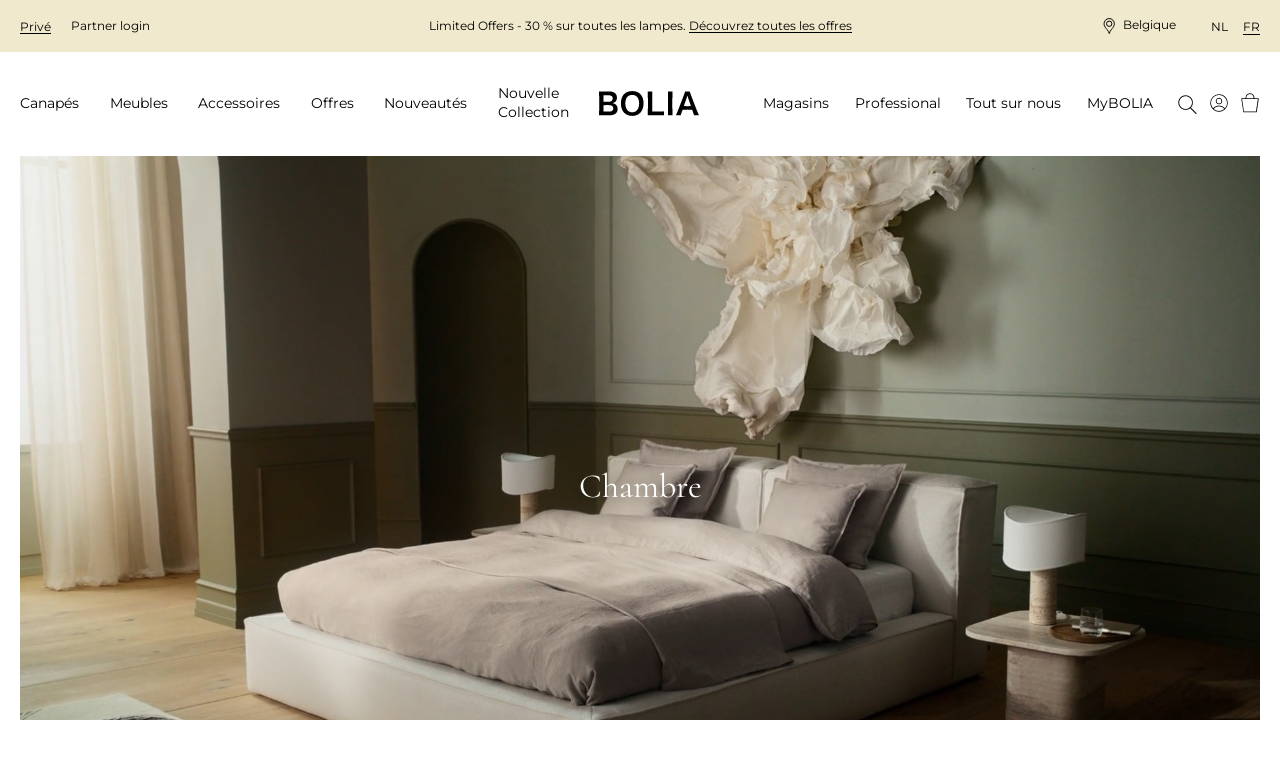

--- FILE ---
content_type: text/html; charset=utf-8
request_url: https://www.bolia.com/fr-be/meubles/chambre/
body_size: 29479
content:

<!DOCTYPE html>

<html ng-app="app" ng-strict-di lang="fr-BE">
<head>

    <meta charset="utf-8">
    <meta http-equiv="X-UA-Compatible" content="IE=edge">
    <meta http-equiv="Cache-Control" content="no-cache, no-store, must-revalidate" />
    <meta http-equiv="Pragma" content="no-cache" />
    <meta http-equiv="Expires" content="0" />
    <meta http-equiv="ClearType" content="true">

    
<meta name="viewport" content="width=device-width, initial-scale=1.0, viewport-fit=cover">

    <meta name="x-app-info" content="BOLIA.COM" data-node="wn1sdwk000NW6" data-version="2025.9662.1021.1" data-file-version="2025.9662.1021.1-10" />

        <title>Chambre</title>
    <script type="application/ld+json">
        {
          "@context": "https://schema.org",
          "@type": "Organization",
          "url": "http://www.bolia.com",
          "logo": "https://www.bolia.com/bolia-logo-with-spacing.png"
        }
    </script>


        
        <meta name="description" />



<meta property="og:image" content="https://www.bolia.com/globalassets/media/4.-collections/fy26/fy26aw/miljo/bedroom/cosima-eida-zyl-tajo-zen-plover-coast-rheolog-soft-sleep_aw26.jpg" />
<meta property="og:image:type" content="image/jpeg" />
<meta property="og:image:width" content="1100" />
<meta property="og:image:height" content="530" />

                <link rel="canonical" href="https://www.bolia.com/fr-be/meubles/chambre/" />

    
    
    

    <link rel="manifest" href="/manifest.json">
<link rel="apple-touch-icon" sizes="180x180" href="/apple-touch-icon.png">
<link rel="icon" type="image/png" sizes="32x32" href="/favicon-32x32.png">
<link rel="icon" type="image/png" sizes="16x16" href="/favicon-16x16.png">
<link rel="mask-icon" href="/safari-pinned-tab.svg" color="#c6bbad">
<meta name="msapplication-TileColor" content="#e2ddd7">

    
<meta name="theme-color"
      content="#f3f3f3"
      media="(prefers-color-scheme: light)"/>


<meta name="theme-color"
      content="#666666"
      media="(prefers-color-scheme: dark)"/>

        <link rel="preconnect" href="https://assets.bolia.com" crossorigin>
<link rel="preconnect" href="https://policy.app.cookieinformation.com" crossorigin>
<link rel="preconnect" href="https://www.googletagmanager.com" crossorigin>
<link rel="preconnect" href="https://az416426.vo.msecnd.net" crossorigin>
<link rel="preconnect" href="https://f.vimeocdn.com" crossorigin>

    <script>
    const montserratUrl = 'url(\'https://assets.bolia.com/layout/fonts/montserrat.woff2\') format(\'woff2-variations\')';
    const cormorantUrl = 'url(\'https://assets.bolia.com/layout/fonts/cormorant.woff2\') format(\'woff2-variations\')';
    const font = new FontFace(
        'Montserrat', montserratUrl, { weight: '100 900'});
    const altFont = new FontFace(
        'Cormorant', cormorantUrl);

    document.fonts.add(font);
    document.fonts.add(altFont);

    font.load().then(() => {
        document.documentElement.classList.add('font-loaded');
    });

    altFont.load().then(() => {
        document.documentElement.classList.add('alt-font-loaded');
    });
</script>



    <link href="https://assets.bolia.com/bundles/website.css?v=i790uPAw5LR79_fucTAQuZEwgSl5f4KqD-wlxhCOFao1" type="text/css" rel="stylesheet" />

        <script type="text/javascript">
            window.dataLayer = window.dataLayer || [];

            function gtag() {
                dataLayer.push(arguments);
            }

            gtag('consent', 'default', {
                ad_storage: 'denied',
                analytics_storage: 'denied',
                ad_user_data: 'denied',
                ad_personalization: 'denied',
                wait_for_update: 500,
            });

            gtag('set', 'ads_data_redaction', true);
        </script>
        <script async defer id="CookieConsent" data-gcm-version="2.0" src="https://policy.app.cookieinformation.com/uc.js" data-culture="FR" type="text/javascript"></script>


</head>
<body class="c-text-body safe-area-viewport m-0 relative"
      ng-class="{
      'messages-available' : root.messages.length>
    0,
    'errors-available': root.errors.length > 0
    }">
    
    
    
    

<script>
var dataLayer = dataLayer || []; function tagManagerPush(obj){dataLayer.push(obj);}
</script>

<!-- Google Tag Manager (noscript) -->
<noscript><iframe src='https://www.googletagmanager.com/ns.html?id=GTM-55PB9X&gtm_cookies_win=x'
height='0' width='0' style='display:none;visibility:hidden'></iframe></noscript>
<!-- End Google Tag Manager (noscript) --><!-- Google Tag Manager -->
<script>(function(w,d,s,l,i){w[l]=w[l]||[];w[l].push({'gtm.start':
new Date().getTime(),event:'gtm.js'});var f=d.getElementsByTagName(s)[0],
j=d.createElement(s),dl=l!='dataLayer'?'&l='+l:'';j.async=true;j.src=
'https://www.googletagmanager.com/gtm.js?id='+i+dl+'&gtm_cookies_win=x';f.parentNode.insertBefore(j,f);
})(window,document,'script','dataLayer','GTM-55PB9X');</script>
<!-- End Google Tag Manager -->
    
    <div class="main-off-canvas relative overflow-hidden"
         offcanvas-class-handler
         ng-class="{'-active-facets': root.facetOffCanvasActive, '-active-popover': root.popoverActive }">

        <div role="document"
             class="flex flex-col relative min-h-screen overflow-hidden ">



<top-bar class="z-201 lg:z-above-mega-popover block h-auto md:h-52px xl:h-56px bg-wild-sand lg:block"
         ng-style="{
            'background-color': '#F0E9CD',
            'color': '#000' }"
         ng-class="{ 'hidden': false }"
         is-partner=""
         show-promotion-banner="true"
         show-switch-language="true"
         is-store-context=""
         promo-text-list="[&quot;&lt;p&gt;Limited Offers - 30 %&amp;nbsp;sur toutes les lampes. &lt;a href=\&quot;/fr-be/campagnes-et-promotions/\&quot;&gt;D&amp;eacute;couvrez toutes les offres&lt;/a&gt;&lt;/p&gt;&quot;]",,
         countdown-expired-text="",
         countdown-link="",
         countdown-link-text="",
         countdown-title="",,
         countdown-time="0"
>
</top-bar>


            <div sync-height=".error-holder">
                <div sticky-class="fixed" non-sticky-class="absolute" class="error-holder absolute pin-x z-202 lg:z-above-topbar" sticky-class-scroll-offset="60">
                    <errors-info errors="root.errors"></errors-info>
                    <messages-default messages="root.messages" template="messagesdefaultfy19"></messages-default>
                    <quotation-messages></quotation-messages>
                </div>
            </div>

            <div class="relative">


<header class="print-hidden relative">
    <mega-menu-level-one
        class="c-mega-menu__level-one"
        basket-page="/fr-be/online-basket/"
        disable-top-navigation="false"
        is-brand-site="false"
        is-receipt-page="false"
        is-partner="false"
        logo-link="/fr-be/"
        my-bolia-page="/fr-be/mybolia/"
        show-basket-icon="true"
        search-page="/fr-be/rechercher/"
        my-bolia-menu-data="{&quot;loginUrl&quot;:&quot;/fr-be/mybolia/se-connecter/&quot;,&quot;createProfileUrl&quot;:&quot;/fr-be/mybolia/creer-un-profil/&quot;}">
    </mega-menu-level-one>
</header>
            </div>

            <main role="main" class="flex-auto">
                

    <section class="">
        
    <article class="relative overflow-hidden" style="color: #fff">
        <div class="c-hero-banner " takeover-scroll-to-content
             track-click="generic"
             track-generic="{ 'BannerTitle' : '', 'event' : 'BannerClick', 'BannerType': 'HeroTileBanner'}">
            <div class="c-aspect-ratio-1x1 lg:c-aspect-ratio-16x9">

                    <div class="absolute z-1 pin flex flex-col justify-center items-center text-current-color hover:text-current-color" anim-enter-view="anim-fade-in-up">
                                    <h1 class="px-2 w-4/5  text-shadow-default  text-current-color use-alternative-font  text-shadow-default ">Chambre</h1>

                    </div>

                <a class="c-hero-banner-scroll-arrow absolute z-1 pin-b pin-x flex justify-center text-current-color hover:text-mine-shaft"
                   scroll-to-element="#js-herobanner-bottom">
                    <icon name="icon-arrow-wide-down"
                          class="icon-size-70">
                    </icon>
                </a>

                <div class="c-hero-banner__image scrim relative">





<style>
    .tile-image-bbdc6908-f7d4-40f5-80f1-7478d970d1fe:not(.c-tile-image--no-background) .c-tile-image{
        background-color: rgb(110,106,94);
        animation: colorchange 3s infinite;
        -webkit-animation: colorchange-tile-image-bbdc6908-f7d4-40f5-80f1-7478d970d1fe 3s infinite;
    }

    @-webkit-keyframes colorchange-tile-image-bbdc6908-f7d4-40f5-80f1-7478d970d1fe {
        0%     {background-color: rgb(110,106,94);}
        50.0%  {background-color: rgb(124,120,110);}
        100.0%  {background-color: rgb(110,106,94);}
    }

    @keyframes colorchange-tile-image-bbdc6908-f7d4-40f5-80f1-7478d970d1fe {
        0%     {background-color: rgb(110,106,94);}
        50.0%  {background-color: rgb(124,120,110);}
        100.0%  {background-color: rgb(110,106,94);}
    }
</style>
    <div class="anim-fade-in"
         breakpoints="small">
        <tile-image  base-src="/globalassets/media/4.-collections/fy26/fy26aw/miljo/bedroom/cosima-eida-zyl-tajo-zen-plover-coast-rheolog-soft-sleep_aw26.jpg"
                    original-width="2699"
                    original-height="1791"
                    
                    
                    
                    
                    focus-points=""
                    mode="cover"
                    aspect-ratio="1x1"
                    cachebust="1064765575"
                    load-immediately="true"
                    class="tile-image-bbdc6908-f7d4-40f5-80f1-7478d970d1fe anim-fade-in"
                    description="Cosima-Eida-Zyl-Tajo-Zen-Plover-Coast-Rheolog-Soft-Sleep_AW26.jpg"
>
        </tile-image>
    </div>



                        <div breakpoints="medium">
                            

    <vimeo-embed
                 src-url="https://player.vimeo.com/progressive_redirect/playback/1115827197/rendition/1080p/file.mp4?loc=external&amp;signature=86f4350e0596e2d1c140ed87d4458d02870ba2748545f4473850519d51de5106"
                 aspect-ratio="1x1"
                 auto-fit-video-to-aspect-ratio="false"
                 autoplay="1">
        <novideo>
            


<style>
    .tile-image-d5b77da0-3c79-47c8-bed9-c059af79bc92:not(.c-tile-image--no-background) .c-tile-image{
        background-color: rgb(110,106,94);
        animation: colorchange 3s infinite;
        -webkit-animation: colorchange-tile-image-d5b77da0-3c79-47c8-bed9-c059af79bc92 3s infinite;
    }

    @-webkit-keyframes colorchange-tile-image-d5b77da0-3c79-47c8-bed9-c059af79bc92 {
        0%     {background-color: rgb(110,106,94);}
        50.0%  {background-color: rgb(124,120,110);}
        100.0%  {background-color: rgb(110,106,94);}
    }

    @keyframes colorchange-tile-image-d5b77da0-3c79-47c8-bed9-c059af79bc92 {
        0%     {background-color: rgb(110,106,94);}
        50.0%  {background-color: rgb(124,120,110);}
        100.0%  {background-color: rgb(110,106,94);}
    }
</style>
    <div
         >
        <tile-image  base-src="/globalassets/media/4.-collections/fy26/fy26aw/miljo/bedroom/cosima-eida-zyl-tajo-zen-plover-coast-rheolog-soft-sleep_aw26.jpg"
                    original-width="2699"
                    original-height="1791"
                    
                    
                    
                    
                    focus-points=""
                    mode="cover"
                    aspect-ratio="1x1"
                    cachebust="1064765575"
                    
                    class="tile-image-d5b77da0-3c79-47c8-bed9-c059af79bc92 "
                    description="Cosima-Eida-Zyl-Tajo-Zen-Plover-Coast-Rheolog-Soft-Sleep_AW26.jpg"
>
        </tile-image>
    </div>




        </novideo>
    </vimeo-embed>

                        </div>



                        <div breakpoints="desk, large">
                            

    <vimeo-embed
                 src-url="https://player.vimeo.com/progressive_redirect/playback/1115827197/rendition/1080p/file.mp4?loc=external&amp;signature=86f4350e0596e2d1c140ed87d4458d02870ba2748545f4473850519d51de5106"
                 aspect-ratio="16x9"
                 auto-fit-video-to-aspect-ratio="false"
                 autoplay="1">
        <novideo>
            


<style>
    .tile-image-72e849b4-4922-4f5c-9f86-1e4d483a6b05:not(.c-tile-image--no-background) .c-tile-image{
        background-color: rgb(110,106,94);
        animation: colorchange 3s infinite;
        -webkit-animation: colorchange-tile-image-72e849b4-4922-4f5c-9f86-1e4d483a6b05 3s infinite;
    }

    @-webkit-keyframes colorchange-tile-image-72e849b4-4922-4f5c-9f86-1e4d483a6b05 {
        0%     {background-color: rgb(110,106,94);}
        50.0%  {background-color: rgb(124,120,110);}
        100.0%  {background-color: rgb(110,106,94);}
    }

    @keyframes colorchange-tile-image-72e849b4-4922-4f5c-9f86-1e4d483a6b05 {
        0%     {background-color: rgb(110,106,94);}
        50.0%  {background-color: rgb(124,120,110);}
        100.0%  {background-color: rgb(110,106,94);}
    }
</style>
    <div
         >
        <tile-image  base-src="/globalassets/media/4.-collections/fy26/fy26aw/miljo/bedroom/cosima-eida-zyl-tajo-zen-plover-coast-rheolog-soft-sleep_aw26.jpg"
                    original-width="2699"
                    original-height="1791"
                    
                    
                    
                    
                    focus-points=""
                    mode="cover"
                    aspect-ratio="16x9"
                    cachebust="1064765575"
                    
                    class="tile-image-72e849b4-4922-4f5c-9f86-1e4d483a6b05 "
                    description="Cosima-Eida-Zyl-Tajo-Zen-Plover-Coast-Rheolog-Soft-Sleep_AW26.jpg"
>
        </tile-image>
    </div>




        </novideo>
    </vimeo-embed>

                        </div>



                </div>
            </div>
        </div>
        <div tabindex="-1" id="js-herobanner-bottom"></div>
    </article>



    </section>


<nav class="flex items-center flex-wrap my-gutter px-gutter xl:px-24">
                    <a class="c-link inline-flex items-center c-text-caption mr-4 mb-2" href="/fr-be/" track-click="generic" track-generic="{'event':'breadcrumbs','eventCategory':'breadcrumbs','eventAction':'Bolia.com', 'eventLabel':undefined, 'eventValue':undefined}">
                    <span class="c-text-button c-magic-line text-inherit leading-tight tracking-4">Bolia.com</span>
                </a>
                <a class="c-link inline-flex items-center c-text-caption mr-4 mb-2" href="/fr-be/meubles/" track-click="generic" track-generic="{'event':'breadcrumbs','eventCategory':'breadcrumbs','eventAction':'Meubles', 'eventLabel':undefined, 'eventValue':undefined}">
                        <svg xmlns="http://www.w3.org/2000/svg" fill="none" viewBox="0 0 5 12" class="mr-4" height="10">
        <path fill="currentColor" d="M4.886 5.716a.45.45 0 0 1 0 .569.314.314 0 0 1-.491 0L.102 1.305a.45.45 0 0 1 0-.569.314.314 0 0 1 .49 0l4.294 4.98Z" />
        <path fill="currentColor" d="M4.395 5.716a.314.314 0 0 1 .49 0 .45.45 0 0 1 0 .569l-4.293 4.98a.314.314 0 0 1-.49 0 .45.45 0 0 1 0-.57l4.293-4.98Z" />
    </svg>

                    <span class="c-text-button c-magic-line text-inherit leading-tight tracking-4">Meubles</span>
                </a>
                <a class="c-link inline-flex items-center c-text-caption mb-2" href="/fr-be/meubles/chambre/" track-click="generic" track-generic="{'event':'breadcrumbs','eventCategory':'breadcrumbs','eventAction':'Chambre', 'eventLabel':undefined, 'eventValue':undefined}">
                        <svg xmlns="http://www.w3.org/2000/svg" fill="none" viewBox="0 0 5 12" class="mr-4" height="10">
        <path fill="currentColor" d="M4.886 5.716a.45.45 0 0 1 0 .569.314.314 0 0 1-.491 0L.102 1.305a.45.45 0 0 1 0-.569.314.314 0 0 1 .49 0l4.294 4.98Z" />
        <path fill="currentColor" d="M4.395 5.716a.314.314 0 0 1 .49 0 .45.45 0 0 1 0 .569l-4.293 4.98a.314.314 0 0 1-.49 0 .45.45 0 0 1 0-.57l4.293-4.98Z" />
    </svg>

                    <span class="c-text-button c-magic-line text-inherit leading-tight tracking-4" style="color: black">Chambre</span>
                </a>
<script type="application/ld+json">{"itemListElement":[{"item":{"@id":"https://www.bolia.com/fr-be/","name":"Bolia.com","@context":"http://schema.org","@type":"Thing"},"position":1,"@context":"http://schema.org","@type":"ListItem"},{"item":{"@id":"https://www.bolia.com/fr-be/meubles/","name":"Meubles","@context":"http://schema.org","@type":"Thing"},"position":2,"@context":"http://schema.org","@type":"ListItem"},{"item":{"@id":"https://www.bolia.com/fr-be/meubles/chambre/","name":"Chambre","@context":"http://schema.org","@type":"Thing"},"position":3,"@context":"http://schema.org","@type":"ListItem"}],"itemListOrder":"ItemListOrderAscending","numberOfItems":3,"@context":"http://schema.org","@type":"BreadcrumbList"}</script>


</nav>



<div>
    

<section  class="o-tile-container o-tile-container--gutters">


    

<section class="grid gap-8 gap-y-16 md:grid-cols-2 lg:grid-cols-3 w-full mx-gutter mb-16 lg:mb-26 xl:mx-24" anim-enter-view="anim-fade-in">


<a class="c-grid-container-item-wrapper block relative "
   href="/fr-be/meubles/chambre/tetes-de-lits-et-cadres-de-lits/cadres-de-lit/"
   title="Cadres de lit"
   target="_self"
   scroll-to-element="body"
   dont-prevent-default="true">
        <div class="c-tile-image c-aspect-ratio-56x43 lg:c-aspect-ratio-62x40">
        


<style>
    .tile-image-8ff9f814-421e-4dfa-b6f1-0c65c17460d5:not(.c-tile-image--no-background) .c-tile-image{
        background-color: rgb(94,89,80);
        animation: colorchange 3s infinite;
        -webkit-animation: colorchange-tile-image-8ff9f814-421e-4dfa-b6f1-0c65c17460d5 3s infinite;
    }

    @-webkit-keyframes colorchange-tile-image-8ff9f814-421e-4dfa-b6f1-0c65c17460d5 {
        0%     {background-color: rgb(94,89,80);}
        50.0%  {background-color: rgb(110,105,97);}
        100.0%  {background-color: rgb(94,89,80);}
    }

    @keyframes colorchange-tile-image-8ff9f814-421e-4dfa-b6f1-0c65c17460d5 {
        0%     {background-color: rgb(94,89,80);}
        50.0%  {background-color: rgb(110,105,97);}
        100.0%  {background-color: rgb(94,89,80);}
    }
</style>
    <div
         breakpoints="small, medium">
        <tile-image  base-src="/globalassets/media/4.-collections/fy26/fy26aw/miljo/bedroom/haven-piro-lucen-zen-vala-mingei-thea-soft-sleep_aw26.jpg"
                    original-width="2292"
                    original-height="1489"
                    
                    
                    
                    
                    focus-points=""
                    mode="cover"
                    aspect-ratio="56x43"
                    cachebust="1064765575"
                    
                    class="tile-image-8ff9f814-421e-4dfa-b6f1-0c65c17460d5 "
                    description="Haven-Piro-Luc&#233;n-Zen-Vala-Mingei-Thea-Soft-Sleep_AW26.jpg"
>
        </tile-image>
    </div>




        


<style>
    .tile-image-7887d196-10d9-4403-9714-2b8a09c73eb3:not(.c-tile-image--no-background) .c-tile-image{
        background-color: rgb(94,89,80);
        animation: colorchange 3s infinite;
        -webkit-animation: colorchange-tile-image-7887d196-10d9-4403-9714-2b8a09c73eb3 3s infinite;
    }

    @-webkit-keyframes colorchange-tile-image-7887d196-10d9-4403-9714-2b8a09c73eb3 {
        0%     {background-color: rgb(94,89,80);}
        50.0%  {background-color: rgb(110,105,97);}
        100.0%  {background-color: rgb(94,89,80);}
    }

    @keyframes colorchange-tile-image-7887d196-10d9-4403-9714-2b8a09c73eb3 {
        0%     {background-color: rgb(94,89,80);}
        50.0%  {background-color: rgb(110,105,97);}
        100.0%  {background-color: rgb(94,89,80);}
    }
</style>
    <div
         breakpoints="desk, large">
        <tile-image  base-src="/globalassets/media/4.-collections/fy26/fy26aw/miljo/bedroom/haven-piro-lucen-zen-vala-mingei-thea-soft-sleep_aw26.jpg"
                    original-width="2292"
                    original-height="1489"
                    
                    
                    
                    
                    focus-points=""
                    mode="cover"
                    aspect-ratio="62x40"
                    cachebust="1064765575"
                    
                    class="tile-image-7887d196-10d9-4403-9714-2b8a09c73eb3 "
                    description="Haven-Piro-Luc&#233;n-Zen-Vala-Mingei-Thea-Soft-Sleep_AW26.jpg"
>
        </tile-image>
    </div>




    </div>

    
        <div class="mt-4 lg:mt-6">
        <div class="px-14 text-center pt-10">
            <span class="c-text-h2 c-magic-line use-alternative-font pointer-events-none inline relative">
                Cadres de lit
                <icon name="icon-arrow-medium"
                      class="absolute icon-size-12 xl:icon-size-15"
                      style="right: -3rem; bottom: 1rem;">
                </icon>
            </span>
        </div>
    </div>

</a>






<a class="c-grid-container-item-wrapper block relative "
   href="/fr-be/meubles/chambre/tetes-de-lits-et-cadres-de-lits/tetes-de-lits/"
   title="T&#234;tes de lits"
   target="_self"
   scroll-to-element="body"
   dont-prevent-default="true">
        <div class="c-tile-image c-aspect-ratio-56x43 lg:c-aspect-ratio-62x40">
        


<style>
    .tile-image-94c52e39-0ac7-4739-bb7a-82f008f09c4c:not(.c-tile-image--no-background) .c-tile-image{
        background-color: rgb(199,185,171);
        animation: colorchange 3s infinite;
        -webkit-animation: colorchange-tile-image-94c52e39-0ac7-4739-bb7a-82f008f09c4c 3s infinite;
    }

    @-webkit-keyframes colorchange-tile-image-94c52e39-0ac7-4739-bb7a-82f008f09c4c {
        0%     {background-color: rgb(199,185,171);}
        50.0%  {background-color: rgb(179,166,153);}
        100.0%  {background-color: rgb(199,185,171);}
    }

    @keyframes colorchange-tile-image-94c52e39-0ac7-4739-bb7a-82f008f09c4c {
        0%     {background-color: rgb(199,185,171);}
        50.0%  {background-color: rgb(179,166,153);}
        100.0%  {background-color: rgb(199,185,171);}
    }
</style>
    <div
         breakpoints="small, medium">
        <tile-image  base-src="/globalassets/media/4.-collections/fy24/miljo-fy24ss/bedroom/elton-cana-anelli-zen-grove-norie-plover-soft-collection-lai_ss24.jpg"
                    original-width="3128"
                    original-height="2113"
                    
                    
                    focus="true"
                    
                    focus-points=""
                    mode="cover"
                    aspect-ratio="56x43"
                    cachebust="1064038542"
                    
                    class="tile-image-94c52e39-0ac7-4739-bb7a-82f008f09c4c "
                    description="Elton-Cana-Anelli-Zen-Grove-Norie-Plover-Soft Collection-Lai_SS24.jpg"
>
        </tile-image>
    </div>




        


<style>
    .tile-image-f1657665-5e0f-42c3-a9b2-54a4e4385eb3:not(.c-tile-image--no-background) .c-tile-image{
        background-color: rgb(199,185,171);
        animation: colorchange 3s infinite;
        -webkit-animation: colorchange-tile-image-f1657665-5e0f-42c3-a9b2-54a4e4385eb3 3s infinite;
    }

    @-webkit-keyframes colorchange-tile-image-f1657665-5e0f-42c3-a9b2-54a4e4385eb3 {
        0%     {background-color: rgb(199,185,171);}
        50.0%  {background-color: rgb(179,166,153);}
        100.0%  {background-color: rgb(199,185,171);}
    }

    @keyframes colorchange-tile-image-f1657665-5e0f-42c3-a9b2-54a4e4385eb3 {
        0%     {background-color: rgb(199,185,171);}
        50.0%  {background-color: rgb(179,166,153);}
        100.0%  {background-color: rgb(199,185,171);}
    }
</style>
    <div
         breakpoints="desk, large">
        <tile-image  base-src="/globalassets/media/4.-collections/fy24/miljo-fy24ss/bedroom/elton-cana-anelli-zen-grove-norie-plover-soft-collection-lai_ss24.jpg"
                    original-width="3128"
                    original-height="2113"
                    
                    
                    focus="true"
                    
                    focus-points=""
                    mode="cover"
                    aspect-ratio="62x40"
                    cachebust="1064038542"
                    
                    class="tile-image-f1657665-5e0f-42c3-a9b2-54a4e4385eb3 "
                    description="Elton-Cana-Anelli-Zen-Grove-Norie-Plover-Soft Collection-Lai_SS24.jpg"
>
        </tile-image>
    </div>




    </div>

    
        <div class="mt-4 lg:mt-6">
        <div class="px-14 text-center pt-10">
            <span class="c-text-h2 c-magic-line use-alternative-font pointer-events-none inline relative">
                T&#234;tes de lits
                <icon name="icon-arrow-medium"
                      class="absolute icon-size-12 xl:icon-size-15"
                      style="right: -3rem; bottom: 1rem;">
                </icon>
            </span>
        </div>
    </div>

</a>






<a class="c-grid-container-item-wrapper block relative md:col-span-2 lg:col-auto"
   href="/fr-be/meubles/chambre/tetes-de-lits-et-cadres-de-lits/matelas/"
   title="Matelas"
   target="_self"
   scroll-to-element="body"
   dont-prevent-default="true">
        <div class="c-tile-image c-aspect-ratio-56x43 lg:c-aspect-ratio-62x40">
        


<style>
    .tile-image-f75e587e-4528-40c0-903d-85912e511676:not(.c-tile-image--no-background) .c-tile-image{
        background-color: rgb(178,163,147);
        animation: colorchange 3s infinite;
        -webkit-animation: colorchange-tile-image-f75e587e-4528-40c0-903d-85912e511676 3s infinite;
    }

    @-webkit-keyframes colorchange-tile-image-f75e587e-4528-40c0-903d-85912e511676 {
        0%     {background-color: rgb(178,163,147);}
        50.0%  {background-color: rgb(160,146,132);}
        100.0%  {background-color: rgb(178,163,147);}
    }

    @keyframes colorchange-tile-image-f75e587e-4528-40c0-903d-85912e511676 {
        0%     {background-color: rgb(178,163,147);}
        50.0%  {background-color: rgb(160,146,132);}
        100.0%  {background-color: rgb(178,163,147);}
    }
</style>
    <div
         breakpoints="small, medium">
        <tile-image  base-src="/globalassets/media/4.-collections/fy25/fy25aw/miljo/haven-zeni_aw25.jpg"
                    original-width="1790"
                    original-height="1193"
                    
                    
                    focus="true"
                    
                    focus-points=""
                    mode="cover"
                    aspect-ratio="56x43"
                    cachebust="1064242651"
                    
                    class="tile-image-f75e587e-4528-40c0-903d-85912e511676 "
                    description="Haven-Zeni_AW25.jpg"
>
        </tile-image>
    </div>




        


<style>
    .tile-image-5a002165-f1f0-45e9-be58-94b9901e9e0c:not(.c-tile-image--no-background) .c-tile-image{
        background-color: rgb(178,163,147);
        animation: colorchange 3s infinite;
        -webkit-animation: colorchange-tile-image-5a002165-f1f0-45e9-be58-94b9901e9e0c 3s infinite;
    }

    @-webkit-keyframes colorchange-tile-image-5a002165-f1f0-45e9-be58-94b9901e9e0c {
        0%     {background-color: rgb(178,163,147);}
        50.0%  {background-color: rgb(160,146,132);}
        100.0%  {background-color: rgb(178,163,147);}
    }

    @keyframes colorchange-tile-image-5a002165-f1f0-45e9-be58-94b9901e9e0c {
        0%     {background-color: rgb(178,163,147);}
        50.0%  {background-color: rgb(160,146,132);}
        100.0%  {background-color: rgb(178,163,147);}
    }
</style>
    <div
         breakpoints="desk, large">
        <tile-image  base-src="/globalassets/media/4.-collections/fy25/fy25aw/miljo/haven-zeni_aw25.jpg"
                    original-width="1790"
                    original-height="1193"
                    
                    
                    focus="true"
                    
                    focus-points=""
                    mode="cover"
                    aspect-ratio="62x40"
                    cachebust="1064242651"
                    
                    class="tile-image-5a002165-f1f0-45e9-be58-94b9901e9e0c "
                    description="Haven-Zeni_AW25.jpg"
>
        </tile-image>
    </div>




    </div>

    
        <div class="mt-4 lg:mt-6">
        <div class="px-14 text-center pt-10">
            <span class="c-text-h2 c-magic-line use-alternative-font pointer-events-none inline relative">
                Matelas
                <icon name="icon-arrow-medium"
                      class="absolute icon-size-12 xl:icon-size-15"
                      style="right: -3rem; bottom: 1rem;">
                </icon>
            </span>
        </div>
    </div>

</a>




</section>


<section class="grid gap-8 gap-y-16 md:grid-cols-2 lg:grid-cols-3 w-full mx-gutter mb-16 lg:mb-26 xl:mx-24" anim-enter-view="anim-fade-in">


<a class="c-grid-container-item-wrapper block relative "
   href="/fr-be/canapes/canapes-lits/"
   title="Canap&#233;s-lits"
   target="_self"
   scroll-to-element="body"
   dont-prevent-default="true">
        <div class="c-tile-image c-aspect-ratio-56x43 lg:c-aspect-ratio-62x40">
        


<style>
    .tile-image-032e9619-cbbf-43a1-b2e3-81c1418f9355:not(.c-tile-image--no-background) .c-tile-image{
        background-color: rgb(144,135,120);
        animation: colorchange 3s infinite;
        -webkit-animation: colorchange-tile-image-032e9619-cbbf-43a1-b2e3-81c1418f9355 3s infinite;
    }

    @-webkit-keyframes colorchange-tile-image-032e9619-cbbf-43a1-b2e3-81c1418f9355 {
        0%     {background-color: rgb(144,135,120);}
        50.0%  {background-color: rgb(155,147,133);}
        100.0%  {background-color: rgb(144,135,120);}
    }

    @keyframes colorchange-tile-image-032e9619-cbbf-43a1-b2e3-81c1418f9355 {
        0%     {background-color: rgb(144,135,120);}
        50.0%  {background-color: rgb(155,147,133);}
        100.0%  {background-color: rgb(144,135,120);}
    }
</style>
    <div
         breakpoints="small, medium">
        <tile-image  base-src="/globalassets/media/4.-collections/fy25/fy25aw/miljo/cosima-cana-mix-acorn-funo-soft-sleep-mingei-lai_aw25.jpg"
                    original-width="3126"
                    original-height="2028"
                    
                    
                    focus="true"
                    zoom="true"
                    focus-points="18,368,2131,2006"
                    mode="cover"
                    aspect-ratio="56x43"
                    cachebust="1064242651"
                    
                    class="tile-image-032e9619-cbbf-43a1-b2e3-81c1418f9355 "
                    description="Cosima-Cana-Mix-Acorn-Funo-Soft Sleep-Mingei-Lai_AW25.jpg"
>
        </tile-image>
    </div>




        


<style>
    .tile-image-5049a423-6c11-4436-bc0e-07bef118c14f:not(.c-tile-image--no-background) .c-tile-image{
        background-color: rgb(144,135,120);
        animation: colorchange 3s infinite;
        -webkit-animation: colorchange-tile-image-5049a423-6c11-4436-bc0e-07bef118c14f 3s infinite;
    }

    @-webkit-keyframes colorchange-tile-image-5049a423-6c11-4436-bc0e-07bef118c14f {
        0%     {background-color: rgb(144,135,120);}
        50.0%  {background-color: rgb(155,147,133);}
        100.0%  {background-color: rgb(144,135,120);}
    }

    @keyframes colorchange-tile-image-5049a423-6c11-4436-bc0e-07bef118c14f {
        0%     {background-color: rgb(144,135,120);}
        50.0%  {background-color: rgb(155,147,133);}
        100.0%  {background-color: rgb(144,135,120);}
    }
</style>
    <div
         breakpoints="desk, large">
        <tile-image  base-src="/globalassets/media/4.-collections/fy25/fy25aw/miljo/cosima-cana-mix-acorn-funo-soft-sleep-mingei-lai_aw25.jpg"
                    original-width="3126"
                    original-height="2028"
                    
                    
                    focus="true"
                    zoom="true"
                    focus-points="18,368,2131,2006"
                    mode="cover"
                    aspect-ratio="62x40"
                    cachebust="1064242651"
                    
                    class="tile-image-5049a423-6c11-4436-bc0e-07bef118c14f "
                    description="Cosima-Cana-Mix-Acorn-Funo-Soft Sleep-Mingei-Lai_AW25.jpg"
>
        </tile-image>
    </div>




    </div>

    
        <div class="mt-4 lg:mt-6">
        <div class="px-14 text-center pt-10">
            <span class="c-text-h2 c-magic-line use-alternative-font pointer-events-none inline relative">
                Canap&#233;s-lits
                <icon name="icon-arrow-medium"
                      class="absolute icon-size-12 xl:icon-size-15"
                      style="right: -3rem; bottom: 1rem;">
                </icon>
            </span>
        </div>
    </div>

</a>






<a class="c-grid-container-item-wrapper block relative "
   href="/fr-be/accessoires/les-tissus-dameublement/draps-et-couvre-lits/"
   title="Draps et couvre-lits: Des prix bas toute l’ann&#233;e"
   target="_self"
   scroll-to-element="body"
   dont-prevent-default="true">
        <div class="c-tile-image c-aspect-ratio-56x43 lg:c-aspect-ratio-62x40">
        


<style>
    .tile-image-a1b3c0d8-28b2-4a58-9cdc-d57f7121221b:not(.c-tile-image--no-background) .c-tile-image{
        background-color: rgb(107,98,88);
        animation: colorchange 3s infinite;
        -webkit-animation: colorchange-tile-image-a1b3c0d8-28b2-4a58-9cdc-d57f7121221b 3s infinite;
    }

    @-webkit-keyframes colorchange-tile-image-a1b3c0d8-28b2-4a58-9cdc-d57f7121221b {
        0%     {background-color: rgb(107,98,88);}
        50.0%  {background-color: rgb(121,113,104);}
        100.0%  {background-color: rgb(107,98,88);}
    }

    @keyframes colorchange-tile-image-a1b3c0d8-28b2-4a58-9cdc-d57f7121221b {
        0%     {background-color: rgb(107,98,88);}
        50.0%  {background-color: rgb(121,113,104);}
        100.0%  {background-color: rgb(107,98,88);}
    }
</style>
    <div
         breakpoints="small, medium">
        <tile-image  base-src="/globalassets/media/4.-collections/fy26/fy26aw/miljo/bedroom/cosima-eida-lucen-freda-soft-sleep-cinti_aw26.jpg"
                    original-width="1980"
                    original-height="1485"
                    
                    flip="true"
                    
                    
                    focus-points="0,0,1980,1485"
                    mode="cover"
                    aspect-ratio="56x43"
                    cachebust="1064765575"
                    
                    class="tile-image-a1b3c0d8-28b2-4a58-9cdc-d57f7121221b "
                    description="Cosima-Eida-Luc&#233;n-Freda-Soft-Sleep-Cinti_AW26.jpg"
>
        </tile-image>
    </div>




        


<style>
    .tile-image-b85fd13b-7b88-4c13-bcad-b2ba06e6c39c:not(.c-tile-image--no-background) .c-tile-image{
        background-color: rgb(107,98,88);
        animation: colorchange 3s infinite;
        -webkit-animation: colorchange-tile-image-b85fd13b-7b88-4c13-bcad-b2ba06e6c39c 3s infinite;
    }

    @-webkit-keyframes colorchange-tile-image-b85fd13b-7b88-4c13-bcad-b2ba06e6c39c {
        0%     {background-color: rgb(107,98,88);}
        50.0%  {background-color: rgb(121,113,104);}
        100.0%  {background-color: rgb(107,98,88);}
    }

    @keyframes colorchange-tile-image-b85fd13b-7b88-4c13-bcad-b2ba06e6c39c {
        0%     {background-color: rgb(107,98,88);}
        50.0%  {background-color: rgb(121,113,104);}
        100.0%  {background-color: rgb(107,98,88);}
    }
</style>
    <div
         breakpoints="desk, large">
        <tile-image  base-src="/globalassets/media/4.-collections/fy26/fy26aw/miljo/bedroom/cosima-eida-lucen-freda-soft-sleep-cinti_aw26.jpg"
                    original-width="1980"
                    original-height="1485"
                    
                    flip="true"
                    
                    
                    focus-points="0,0,1980,1485"
                    mode="cover"
                    aspect-ratio="62x40"
                    cachebust="1064765575"
                    
                    class="tile-image-b85fd13b-7b88-4c13-bcad-b2ba06e6c39c "
                    description="Cosima-Eida-Luc&#233;n-Freda-Soft-Sleep-Cinti_AW26.jpg"
>
        </tile-image>
    </div>




    </div>

            <div class="absolute z-1 pin-t">
            <div class="flex">
                <p class="c-splash-label mt-6"
                   style="background-color: #262726; color: #FFF ">
                    Des prix bas toute l’ann&#233;e
                </p>
            </div>
        </div>

        <div class="mt-4 lg:mt-6">
        <div class="px-14 text-center pt-10">
            <span class="c-text-h2 c-magic-line use-alternative-font pointer-events-none inline relative">
                Draps et couvre-lits
                <icon name="icon-arrow-medium"
                      class="absolute icon-size-12 xl:icon-size-15"
                      style="right: -3rem; bottom: 1rem;">
                </icon>
            </span>
        </div>
    </div>

</a>






<a class="c-grid-container-item-wrapper block relative md:col-span-2 lg:col-auto"
   href="/fr-be/canapes/meridienne/"
   title="M&#233;ridienne"
   target="_self"
   scroll-to-element="body"
   dont-prevent-default="true">
        <div class="c-tile-image c-aspect-ratio-56x43 lg:c-aspect-ratio-62x40">
        


<style>
    .tile-image-02ddc510-1238-4e7c-be0d-700c6a666d82:not(.c-tile-image--no-background) .c-tile-image{
        background-color: rgb(117,107,97);
        animation: colorchange 3s infinite;
        -webkit-animation: colorchange-tile-image-02ddc510-1238-4e7c-be0d-700c6a666d82 3s infinite;
    }

    @-webkit-keyframes colorchange-tile-image-02ddc510-1238-4e7c-be0d-700c6a666d82 {
        0%     {background-color: rgb(117,107,97);}
        50.0%  {background-color: rgb(130,121,112);}
        100.0%  {background-color: rgb(117,107,97);}
    }

    @keyframes colorchange-tile-image-02ddc510-1238-4e7c-be0d-700c6a666d82 {
        0%     {background-color: rgb(117,107,97);}
        50.0%  {background-color: rgb(130,121,112);}
        100.0%  {background-color: rgb(117,107,97);}
    }
</style>
    <div
         breakpoints="small, medium">
        <tile-image  base-src="/globalassets/media/4.-collections/fy26/fy26aw/miljo/living-room/elton-daia-lucen-helea-torch-mingei-hour-ella_aw26.jpg"
                    original-width="2660"
                    original-height="1485"
                    
                    
                    focus="true"
                    
                    focus-points="0,542,1016,1473"
                    mode="cover"
                    aspect-ratio="56x43"
                    cachebust="1064765589"
                    
                    class="tile-image-02ddc510-1238-4e7c-be0d-700c6a666d82 "
                    description="Elton-Daia-Lucen-Helea-Torch-Mingei-Hour-Ella_AW26.jpg"
>
        </tile-image>
    </div>




        


<style>
    .tile-image-a777eaf6-9c35-4ef2-9263-323f1fea186b:not(.c-tile-image--no-background) .c-tile-image{
        background-color: rgb(117,107,97);
        animation: colorchange 3s infinite;
        -webkit-animation: colorchange-tile-image-a777eaf6-9c35-4ef2-9263-323f1fea186b 3s infinite;
    }

    @-webkit-keyframes colorchange-tile-image-a777eaf6-9c35-4ef2-9263-323f1fea186b {
        0%     {background-color: rgb(117,107,97);}
        50.0%  {background-color: rgb(130,121,112);}
        100.0%  {background-color: rgb(117,107,97);}
    }

    @keyframes colorchange-tile-image-a777eaf6-9c35-4ef2-9263-323f1fea186b {
        0%     {background-color: rgb(117,107,97);}
        50.0%  {background-color: rgb(130,121,112);}
        100.0%  {background-color: rgb(117,107,97);}
    }
</style>
    <div
         breakpoints="desk, large">
        <tile-image  base-src="/globalassets/media/4.-collections/fy26/fy26aw/miljo/living-room/elton-daia-lucen-helea-torch-mingei-hour-ella_aw26.jpg"
                    original-width="2660"
                    original-height="1485"
                    
                    
                    focus="true"
                    
                    focus-points="0,542,1016,1473"
                    mode="cover"
                    aspect-ratio="62x40"
                    cachebust="1064765589"
                    
                    class="tile-image-a777eaf6-9c35-4ef2-9263-323f1fea186b "
                    description="Elton-Daia-Lucen-Helea-Torch-Mingei-Hour-Ella_AW26.jpg"
>
        </tile-image>
    </div>




    </div>

    
        <div class="mt-4 lg:mt-6">
        <div class="px-14 text-center pt-10">
            <span class="c-text-h2 c-magic-line use-alternative-font pointer-events-none inline relative">
                M&#233;ridienne
                <icon name="icon-arrow-medium"
                      class="absolute icon-size-12 xl:icon-size-15"
                      style="right: -3rem; bottom: 1rem;">
                </icon>
            </span>
        </div>
    </div>

</a>




</section>


<section class="grid gap-8 gap-y-16 md:grid-cols-2 lg:grid-cols-3 w-full mx-gutter mb-16 lg:mb-26 xl:mx-24" anim-enter-view="anim-fade-in">


<a class="c-grid-container-item-wrapper block relative "
   href="/fr-be/meubles/chambre/garde-robe/"
   title="Garde-robe"
   target="_self"
   scroll-to-element="body"
   dont-prevent-default="true">
        <div class="c-tile-image c-aspect-ratio-56x43 lg:c-aspect-ratio-62x40">
        


<style>
    .tile-image-0bf68a96-9030-415e-a921-e32ab95f6ac0:not(.c-tile-image--no-background) .c-tile-image{
        background-color: rgb(167,157,144);
        animation: colorchange 3s infinite;
        -webkit-animation: colorchange-tile-image-0bf68a96-9030-415e-a921-e32ab95f6ac0 3s infinite;
    }

    @-webkit-keyframes colorchange-tile-image-0bf68a96-9030-415e-a921-e32ab95f6ac0 {
        0%     {background-color: rgb(167,157,144);}
        50.0%  {background-color: rgb(150,141,129);}
        100.0%  {background-color: rgb(167,157,144);}
    }

    @keyframes colorchange-tile-image-0bf68a96-9030-415e-a921-e32ab95f6ac0 {
        0%     {background-color: rgb(167,157,144);}
        50.0%  {background-color: rgb(150,141,129);}
        100.0%  {background-color: rgb(167,157,144);}
    }
</style>
    <div
         breakpoints="small, medium">
        <tile-image  base-src="/globalassets/media/4.-collections/fy25/fy25aw/miljo/haven-cana-mielo-eida-zen-mingei-soft-sleep-norie_aw25.jpg"
                    original-width="2604"
                    original-height="1819"
                    
                    
                    focus="true"
                    
                    focus-points="22,162,2810,1730"
                    mode="cover"
                    aspect-ratio="56x43"
                    cachebust="1064242651"
                    
                    class="tile-image-0bf68a96-9030-415e-a921-e32ab95f6ac0 "
                    description="Haven-Cana-Mielo-Eida-Zen-Mingei-Soft Sleep-Norie_AW25.jpg"
>
        </tile-image>
    </div>




        


<style>
    .tile-image-a77de552-e845-42e2-9ea0-38fd3949886d:not(.c-tile-image--no-background) .c-tile-image{
        background-color: rgb(167,157,144);
        animation: colorchange 3s infinite;
        -webkit-animation: colorchange-tile-image-a77de552-e845-42e2-9ea0-38fd3949886d 3s infinite;
    }

    @-webkit-keyframes colorchange-tile-image-a77de552-e845-42e2-9ea0-38fd3949886d {
        0%     {background-color: rgb(167,157,144);}
        50.0%  {background-color: rgb(150,141,129);}
        100.0%  {background-color: rgb(167,157,144);}
    }

    @keyframes colorchange-tile-image-a77de552-e845-42e2-9ea0-38fd3949886d {
        0%     {background-color: rgb(167,157,144);}
        50.0%  {background-color: rgb(150,141,129);}
        100.0%  {background-color: rgb(167,157,144);}
    }
</style>
    <div
         breakpoints="desk, large">
        <tile-image  base-src="/globalassets/media/4.-collections/fy25/fy25aw/miljo/haven-cana-mielo-eida-zen-mingei-soft-sleep-norie_aw25.jpg"
                    original-width="2604"
                    original-height="1819"
                    
                    
                    focus="true"
                    
                    focus-points="22,162,2810,1730"
                    mode="cover"
                    aspect-ratio="62x40"
                    cachebust="1064242651"
                    
                    class="tile-image-a77de552-e845-42e2-9ea0-38fd3949886d "
                    description="Haven-Cana-Mielo-Eida-Zen-Mingei-Soft Sleep-Norie_AW25.jpg"
>
        </tile-image>
    </div>




    </div>

    
        <div class="mt-4 lg:mt-6">
        <div class="px-14 text-center pt-10">
            <span class="c-text-h2 c-magic-line use-alternative-font pointer-events-none inline relative">
                Garde-robe
                <icon name="icon-arrow-medium"
                      class="absolute icon-size-12 xl:icon-size-15"
                      style="right: -3rem; bottom: 1rem;">
                </icon>
            </span>
        </div>
    </div>

</a>






<a class="c-grid-container-item-wrapper block relative "
   href="/fr-be/accessoires/la-deco/ornements-muraux-et-encadrements/miroirs/"
   title="Miroirs"
   target="_self"
   scroll-to-element="body"
   dont-prevent-default="true">
        <div class="c-tile-image c-aspect-ratio-56x43 lg:c-aspect-ratio-62x40">
        


<style>
    .tile-image-969470b7-678b-49ae-8d76-de8ec9871e26:not(.c-tile-image--no-background) .c-tile-image{
        background-color: rgb(163,155,140);
        animation: colorchange 3s infinite;
        -webkit-animation: colorchange-tile-image-969470b7-678b-49ae-8d76-de8ec9871e26 3s infinite;
    }

    @-webkit-keyframes colorchange-tile-image-969470b7-678b-49ae-8d76-de8ec9871e26 {
        0%     {background-color: rgb(163,155,140);}
        50.0%  {background-color: rgb(146,139,126);}
        100.0%  {background-color: rgb(163,155,140);}
    }

    @keyframes colorchange-tile-image-969470b7-678b-49ae-8d76-de8ec9871e26 {
        0%     {background-color: rgb(163,155,140);}
        50.0%  {background-color: rgb(146,139,126);}
        100.0%  {background-color: rgb(163,155,140);}
    }
</style>
    <div
         breakpoints="small, medium">
        <tile-image  base-src="/globalassets/media/4.-collections/fy25/fy25ss/miljo/living-room/caisa-seed-eida-ripple-cinti-classic-cushion-norie-mingei-forma-falda-grove_ss25.jpg"
                    original-width="2233"
                    original-height="1253"
                    
                    
                    focus="true"
                    
                    focus-points="0,0,2233,1254"
                    mode="cover"
                    aspect-ratio="56x43"
                    cachebust="1064575166"
                    
                    class="tile-image-969470b7-678b-49ae-8d76-de8ec9871e26 "
                    description="Caisa-Seed-Eida-Ripple-Cinti-Classic-Cushion-Norie-Mingei-Forma-Falda-Grove_SS25.jpg"
>
        </tile-image>
    </div>




        


<style>
    .tile-image-57185314-44c8-49de-bafb-06b5690da665:not(.c-tile-image--no-background) .c-tile-image{
        background-color: rgb(163,155,140);
        animation: colorchange 3s infinite;
        -webkit-animation: colorchange-tile-image-57185314-44c8-49de-bafb-06b5690da665 3s infinite;
    }

    @-webkit-keyframes colorchange-tile-image-57185314-44c8-49de-bafb-06b5690da665 {
        0%     {background-color: rgb(163,155,140);}
        50.0%  {background-color: rgb(146,139,126);}
        100.0%  {background-color: rgb(163,155,140);}
    }

    @keyframes colorchange-tile-image-57185314-44c8-49de-bafb-06b5690da665 {
        0%     {background-color: rgb(163,155,140);}
        50.0%  {background-color: rgb(146,139,126);}
        100.0%  {background-color: rgb(163,155,140);}
    }
</style>
    <div
         breakpoints="desk, large">
        <tile-image  base-src="/globalassets/media/4.-collections/fy25/fy25ss/miljo/living-room/caisa-seed-eida-ripple-cinti-classic-cushion-norie-mingei-forma-falda-grove_ss25.jpg"
                    original-width="2233"
                    original-height="1253"
                    
                    
                    focus="true"
                    
                    focus-points="0,0,2233,1254"
                    mode="cover"
                    aspect-ratio="62x40"
                    cachebust="1064575166"
                    
                    class="tile-image-57185314-44c8-49de-bafb-06b5690da665 "
                    description="Caisa-Seed-Eida-Ripple-Cinti-Classic-Cushion-Norie-Mingei-Forma-Falda-Grove_SS25.jpg"
>
        </tile-image>
    </div>




    </div>

    
        <div class="mt-4 lg:mt-6">
        <div class="px-14 text-center pt-10">
            <span class="c-text-h2 c-magic-line use-alternative-font pointer-events-none inline relative">
                Miroirs
                <icon name="icon-arrow-medium"
                      class="absolute icon-size-12 xl:icon-size-15"
                      style="right: -3rem; bottom: 1rem;">
                </icon>
            </span>
        </div>
    </div>

</a>






<a class="c-grid-container-item-wrapper block relative md:col-span-2 lg:col-auto"
   href="/fr-be/meubles/chambre/table-de-nuit/"
   title="Table de nuit"
   target="_self"
   scroll-to-element="body"
   dont-prevent-default="true">
        <div class="c-tile-image c-aspect-ratio-56x43 lg:c-aspect-ratio-62x40">
        


<style>
    .tile-image-724a8142-fe13-4e20-998d-5ac220f94cb1:not(.c-tile-image--no-background) .c-tile-image{
        background-color: rgb(183,173,159);
        animation: colorchange 3s infinite;
        -webkit-animation: colorchange-tile-image-724a8142-fe13-4e20-998d-5ac220f94cb1 3s infinite;
    }

    @-webkit-keyframes colorchange-tile-image-724a8142-fe13-4e20-998d-5ac220f94cb1 {
        0%     {background-color: rgb(183,173,159);}
        50.0%  {background-color: rgb(164,155,143);}
        100.0%  {background-color: rgb(183,173,159);}
    }

    @keyframes colorchange-tile-image-724a8142-fe13-4e20-998d-5ac220f94cb1 {
        0%     {background-color: rgb(183,173,159);}
        50.0%  {background-color: rgb(164,155,143);}
        100.0%  {background-color: rgb(183,173,159);}
    }
</style>
    <div
         breakpoints="small, medium">
        <tile-image  base-src="/globalassets/media/4.-collections/fy25/fy25aw/miljo/haven-eida-acorn-zen-soft-sleep-plover-mingei-forma_aw25.jpg"
                    original-width="2611"
                    original-height="1738"
                    
                    
                    focus="true"
                    zoom="true"
                    focus-points="0,0,2600,1738"
                    mode="cover"
                    aspect-ratio="56x43"
                    cachebust="1064242651"
                    
                    class="tile-image-724a8142-fe13-4e20-998d-5ac220f94cb1 "
                    description="Haven-Eida-Acorn-Zen-Soft Sleep-Plover-Mingei-Forma_AW25.jpg"
>
        </tile-image>
    </div>




        


<style>
    .tile-image-70044b28-7518-4286-a62f-741ef6e0cdd3:not(.c-tile-image--no-background) .c-tile-image{
        background-color: rgb(183,173,159);
        animation: colorchange 3s infinite;
        -webkit-animation: colorchange-tile-image-70044b28-7518-4286-a62f-741ef6e0cdd3 3s infinite;
    }

    @-webkit-keyframes colorchange-tile-image-70044b28-7518-4286-a62f-741ef6e0cdd3 {
        0%     {background-color: rgb(183,173,159);}
        50.0%  {background-color: rgb(164,155,143);}
        100.0%  {background-color: rgb(183,173,159);}
    }

    @keyframes colorchange-tile-image-70044b28-7518-4286-a62f-741ef6e0cdd3 {
        0%     {background-color: rgb(183,173,159);}
        50.0%  {background-color: rgb(164,155,143);}
        100.0%  {background-color: rgb(183,173,159);}
    }
</style>
    <div
         breakpoints="desk, large">
        <tile-image  base-src="/globalassets/media/4.-collections/fy25/fy25aw/miljo/haven-eida-acorn-zen-soft-sleep-plover-mingei-forma_aw25.jpg"
                    original-width="2611"
                    original-height="1738"
                    
                    
                    focus="true"
                    zoom="true"
                    focus-points="0,0,2600,1738"
                    mode="cover"
                    aspect-ratio="62x40"
                    cachebust="1064242651"
                    
                    class="tile-image-70044b28-7518-4286-a62f-741ef6e0cdd3 "
                    description="Haven-Eida-Acorn-Zen-Soft Sleep-Plover-Mingei-Forma_AW25.jpg"
>
        </tile-image>
    </div>




    </div>

    
        <div class="mt-4 lg:mt-6">
        <div class="px-14 text-center pt-10">
            <span class="c-text-h2 c-magic-line use-alternative-font pointer-events-none inline relative">
                Table de nuit
                <icon name="icon-arrow-medium"
                      class="absolute icon-size-12 xl:icon-size-15"
                      style="right: -3rem; bottom: 1rem;">
                </icon>
            </span>
        </div>
    </div>

</a>




</section>


<section class="grid gap-8 gap-y-16 md:grid-cols-2 lg:grid-cols-3 w-full mx-gutter mb-16 lg:mb-26 xl:mx-24" anim-enter-view="anim-fade-in">


<a class="c-grid-container-item-wrapper block relative "
   href="/fr-be/accessoires/les-tissus-dameublement/coussins/"
   title="Coussins"
   target="_self"
   scroll-to-element="body"
   dont-prevent-default="true">
        <div class="c-tile-image c-aspect-ratio-56x43 lg:c-aspect-ratio-62x40">
        


<style>
    .tile-image-07c27163-f479-42c1-8aef-7810ecd19aed:not(.c-tile-image--no-background) .c-tile-image{
        background-color: rgb(128,117,105);
        animation: colorchange 3s infinite;
        -webkit-animation: colorchange-tile-image-07c27163-f479-42c1-8aef-7810ecd19aed 3s infinite;
    }

    @-webkit-keyframes colorchange-tile-image-07c27163-f479-42c1-8aef-7810ecd19aed {
        0%     {background-color: rgb(128,117,105);}
        50.0%  {background-color: rgb(140,130,120);}
        100.0%  {background-color: rgb(128,117,105);}
    }

    @keyframes colorchange-tile-image-07c27163-f479-42c1-8aef-7810ecd19aed {
        0%     {background-color: rgb(128,117,105);}
        50.0%  {background-color: rgb(140,130,120);}
        100.0%  {background-color: rgb(128,117,105);}
    }
</style>
    <div
         breakpoints="small, medium">
        <tile-image  base-src="/globalassets/media/4.-collections/fy25/fy25aw/miljo/zyl-classic-cushion_aw25.jpg"
                    original-width="2998"
                    original-height="2258"
                    
                    
                    
                    
                    focus-points=""
                    mode="cover"
                    aspect-ratio="56x43"
                    cachebust="1064242651"
                    
                    class="tile-image-07c27163-f479-42c1-8aef-7810ecd19aed "
                    description="Zyl-Classic Cushion_AW25.jpg"
>
        </tile-image>
    </div>




        


<style>
    .tile-image-18a772c9-c74e-41d5-a009-9c78cfe078cb:not(.c-tile-image--no-background) .c-tile-image{
        background-color: rgb(128,117,105);
        animation: colorchange 3s infinite;
        -webkit-animation: colorchange-tile-image-18a772c9-c74e-41d5-a009-9c78cfe078cb 3s infinite;
    }

    @-webkit-keyframes colorchange-tile-image-18a772c9-c74e-41d5-a009-9c78cfe078cb {
        0%     {background-color: rgb(128,117,105);}
        50.0%  {background-color: rgb(140,130,120);}
        100.0%  {background-color: rgb(128,117,105);}
    }

    @keyframes colorchange-tile-image-18a772c9-c74e-41d5-a009-9c78cfe078cb {
        0%     {background-color: rgb(128,117,105);}
        50.0%  {background-color: rgb(140,130,120);}
        100.0%  {background-color: rgb(128,117,105);}
    }
</style>
    <div
         breakpoints="desk, large">
        <tile-image  base-src="/globalassets/media/4.-collections/fy25/fy25aw/miljo/zyl-classic-cushion_aw25.jpg"
                    original-width="2998"
                    original-height="2258"
                    
                    
                    
                    
                    focus-points=""
                    mode="cover"
                    aspect-ratio="62x40"
                    cachebust="1064242651"
                    
                    class="tile-image-18a772c9-c74e-41d5-a009-9c78cfe078cb "
                    description="Zyl-Classic Cushion_AW25.jpg"
>
        </tile-image>
    </div>




    </div>

    
        <div class="mt-4 lg:mt-6">
        <div class="px-14 text-center pt-10">
            <span class="c-text-h2 c-magic-line use-alternative-font pointer-events-none inline relative">
                Coussins
                <icon name="icon-arrow-medium"
                      class="absolute icon-size-12 xl:icon-size-15"
                      style="right: -3rem; bottom: 1rem;">
                </icon>
            </span>
        </div>
    </div>

</a>






<a class="c-grid-container-item-wrapper block relative "
   href="/fr-be/accessoires/luminaire/toutes-les-series-de-lampes/"
   title="Toutes les s&#233;ries de lampes"
   target="_self"
   scroll-to-element="body"
   dont-prevent-default="true">
        <div class="c-tile-image c-aspect-ratio-56x43 lg:c-aspect-ratio-62x40">
        


<style>
    .tile-image-9ddaa11b-fb60-4226-9195-a323fdab3305:not(.c-tile-image--no-background) .c-tile-image{
        background-color: rgb(207,201,190);
        animation: colorchange 3s infinite;
        -webkit-animation: colorchange-tile-image-9ddaa11b-fb60-4226-9195-a323fdab3305 3s infinite;
    }

    @-webkit-keyframes colorchange-tile-image-9ddaa11b-fb60-4226-9195-a323fdab3305 {
        0%     {background-color: rgb(207,201,190);}
        50.0%  {background-color: rgb(186,180,171);}
        100.0%  {background-color: rgb(207,201,190);}
    }

    @keyframes colorchange-tile-image-9ddaa11b-fb60-4226-9195-a323fdab3305 {
        0%     {background-color: rgb(207,201,190);}
        50.0%  {background-color: rgb(186,180,171);}
        100.0%  {background-color: rgb(207,201,190);}
    }
</style>
    <div
         breakpoints="small, medium">
        <tile-image  base-src="/globalassets/media/4.-collections/fy25/fy25ss/miljo/home-accessories--lamps/tajo-silent_ss25.jpg"
                    original-width="2595"
                    original-height="1946"
                    
                    
                    focus="true"
                    
                    focus-points="5,166,2579,1920"
                    mode="cover"
                    aspect-ratio="56x43"
                    cachebust="1064575160"
                    
                    class="tile-image-9ddaa11b-fb60-4226-9195-a323fdab3305 "
                    description="Tajo-Silent_SS25.jpg"
>
        </tile-image>
    </div>




        


<style>
    .tile-image-64fff27e-3e66-46e3-a726-bf55bb49c26c:not(.c-tile-image--no-background) .c-tile-image{
        background-color: rgb(207,201,190);
        animation: colorchange 3s infinite;
        -webkit-animation: colorchange-tile-image-64fff27e-3e66-46e3-a726-bf55bb49c26c 3s infinite;
    }

    @-webkit-keyframes colorchange-tile-image-64fff27e-3e66-46e3-a726-bf55bb49c26c {
        0%     {background-color: rgb(207,201,190);}
        50.0%  {background-color: rgb(186,180,171);}
        100.0%  {background-color: rgb(207,201,190);}
    }

    @keyframes colorchange-tile-image-64fff27e-3e66-46e3-a726-bf55bb49c26c {
        0%     {background-color: rgb(207,201,190);}
        50.0%  {background-color: rgb(186,180,171);}
        100.0%  {background-color: rgb(207,201,190);}
    }
</style>
    <div
         breakpoints="desk, large">
        <tile-image  base-src="/globalassets/media/4.-collections/fy25/fy25ss/miljo/home-accessories--lamps/tajo-silent_ss25.jpg"
                    original-width="2595"
                    original-height="1946"
                    
                    
                    focus="true"
                    
                    focus-points="5,166,2579,1920"
                    mode="cover"
                    aspect-ratio="62x40"
                    cachebust="1064575160"
                    
                    class="tile-image-64fff27e-3e66-46e3-a726-bf55bb49c26c "
                    description="Tajo-Silent_SS25.jpg"
>
        </tile-image>
    </div>




    </div>

    
        <div class="mt-4 lg:mt-6">
        <div class="px-14 text-center pt-10">
            <span class="c-text-h2 c-magic-line use-alternative-font pointer-events-none inline relative">
                Toutes les s&#233;ries de lampes
                <icon name="icon-arrow-medium"
                      class="absolute icon-size-12 xl:icon-size-15"
                      style="right: -3rem; bottom: 1rem;">
                </icon>
            </span>
        </div>
    </div>

</a>






<a class="c-grid-container-item-wrapper block relative md:col-span-2 lg:col-auto"
   href="/fr-be/accessoires/les-tissus-dameublement/tapis/"
   title="Tapis"
   target="_self"
   scroll-to-element="body"
   dont-prevent-default="true">
        <div class="c-tile-image c-aspect-ratio-56x43 lg:c-aspect-ratio-62x40">
        


<style>
    .tile-image-06af4650-bf37-4575-bca7-50049dddccda:not(.c-tile-image--no-background) .c-tile-image{
        background-color: rgb(113,105,91);
        animation: colorchange 3s infinite;
        -webkit-animation: colorchange-tile-image-06af4650-bf37-4575-bca7-50049dddccda 3s infinite;
    }

    @-webkit-keyframes colorchange-tile-image-06af4650-bf37-4575-bca7-50049dddccda {
        0%     {background-color: rgb(113,105,91);}
        50.0%  {background-color: rgb(127,120,107);}
        100.0%  {background-color: rgb(113,105,91);}
    }

    @keyframes colorchange-tile-image-06af4650-bf37-4575-bca7-50049dddccda {
        0%     {background-color: rgb(113,105,91);}
        50.0%  {background-color: rgb(127,120,107);}
        100.0%  {background-color: rgb(113,105,91);}
    }
</style>
    <div
         breakpoints="small, medium">
        <tile-image  base-src="/globalassets/media/4.-collections/fy26/fy26aw/miljo/home-accessories--lamps/braid-mielo-piro-mingei_aw26.jpg"
                    original-width="2307"
                    original-height="1730"
                    
                    
                    
                    
                    focus-points="86,258,2953,2003"
                    mode="cover"
                    aspect-ratio="56x43"
                    cachebust="1064765586"
                    
                    class="tile-image-06af4650-bf37-4575-bca7-50049dddccda "
                    description="Braid-Mielo-Piro-Mingei_AW26.jpg"
>
        </tile-image>
    </div>




        


<style>
    .tile-image-6fc741c5-97f1-43f8-a498-5e370509759d:not(.c-tile-image--no-background) .c-tile-image{
        background-color: rgb(113,105,91);
        animation: colorchange 3s infinite;
        -webkit-animation: colorchange-tile-image-6fc741c5-97f1-43f8-a498-5e370509759d 3s infinite;
    }

    @-webkit-keyframes colorchange-tile-image-6fc741c5-97f1-43f8-a498-5e370509759d {
        0%     {background-color: rgb(113,105,91);}
        50.0%  {background-color: rgb(127,120,107);}
        100.0%  {background-color: rgb(113,105,91);}
    }

    @keyframes colorchange-tile-image-6fc741c5-97f1-43f8-a498-5e370509759d {
        0%     {background-color: rgb(113,105,91);}
        50.0%  {background-color: rgb(127,120,107);}
        100.0%  {background-color: rgb(113,105,91);}
    }
</style>
    <div
         breakpoints="desk, large">
        <tile-image  base-src="/globalassets/media/4.-collections/fy26/fy26aw/miljo/home-accessories--lamps/braid-mielo-piro-mingei_aw26.jpg"
                    original-width="2307"
                    original-height="1730"
                    
                    
                    
                    
                    focus-points="86,258,2953,2003"
                    mode="cover"
                    aspect-ratio="62x40"
                    cachebust="1064765586"
                    
                    class="tile-image-6fc741c5-97f1-43f8-a498-5e370509759d "
                    description="Braid-Mielo-Piro-Mingei_AW26.jpg"
>
        </tile-image>
    </div>




    </div>

    
        <div class="mt-4 lg:mt-6">
        <div class="px-14 text-center pt-10">
            <span class="c-text-h2 c-magic-line use-alternative-font pointer-events-none inline relative">
                Tapis
                <icon name="icon-arrow-medium"
                      class="absolute icon-size-12 xl:icon-size-15"
                      style="right: -3rem; bottom: 1rem;">
                </icon>
            </span>
        </div>
    </div>

</a>




</section>


<section class="grid gap-8 gap-y-16 md:grid-cols-2 lg:grid-cols-3 w-full mx-gutter mb-16 lg:mb-26 xl:mx-24" anim-enter-view="anim-fade-in">


<a class="c-grid-container-item-wrapper block relative "
   href="/fr-be/meubles/curated-collections/the-bedroom-collection/"
   title="The Bedroom Collection"
   target="_self"
   scroll-to-element="body"
   dont-prevent-default="true">
        <div class="c-tile-image c-aspect-ratio-56x43 lg:c-aspect-ratio-62x40">
        


<style>
    .tile-image-479cb6df-a2af-42c5-83b7-1ae50e7cd426:not(.c-tile-image--no-background) .c-tile-image{
        background-color: rgb(110,106,94);
        animation: colorchange 3s infinite;
        -webkit-animation: colorchange-tile-image-479cb6df-a2af-42c5-83b7-1ae50e7cd426 3s infinite;
    }

    @-webkit-keyframes colorchange-tile-image-479cb6df-a2af-42c5-83b7-1ae50e7cd426 {
        0%     {background-color: rgb(110,106,94);}
        50.0%  {background-color: rgb(124,120,110);}
        100.0%  {background-color: rgb(110,106,94);}
    }

    @keyframes colorchange-tile-image-479cb6df-a2af-42c5-83b7-1ae50e7cd426 {
        0%     {background-color: rgb(110,106,94);}
        50.0%  {background-color: rgb(124,120,110);}
        100.0%  {background-color: rgb(110,106,94);}
    }
</style>
    <div
         breakpoints="small, medium">
        <tile-image  base-src="/globalassets/media/4.-collections/fy26/fy26aw/miljo/bedroom/cosima-eida-zyl-tajo-zen-plover-coast-rheolog-soft-sleep_aw26.jpg"
                    original-width="2699"
                    original-height="1791"
                    
                    
                    
                    
                    focus-points=""
                    mode="cover"
                    aspect-ratio="56x43"
                    cachebust="1064765575"
                    
                    class="tile-image-479cb6df-a2af-42c5-83b7-1ae50e7cd426 "
                    description="Cosima-Eida-Zyl-Tajo-Zen-Plover-Coast-Rheolog-Soft-Sleep_AW26.jpg"
>
        </tile-image>
    </div>




        


<style>
    .tile-image-df9cffa5-a00e-4c93-bd63-49a77ce1207b:not(.c-tile-image--no-background) .c-tile-image{
        background-color: rgb(110,106,94);
        animation: colorchange 3s infinite;
        -webkit-animation: colorchange-tile-image-df9cffa5-a00e-4c93-bd63-49a77ce1207b 3s infinite;
    }

    @-webkit-keyframes colorchange-tile-image-df9cffa5-a00e-4c93-bd63-49a77ce1207b {
        0%     {background-color: rgb(110,106,94);}
        50.0%  {background-color: rgb(124,120,110);}
        100.0%  {background-color: rgb(110,106,94);}
    }

    @keyframes colorchange-tile-image-df9cffa5-a00e-4c93-bd63-49a77ce1207b {
        0%     {background-color: rgb(110,106,94);}
        50.0%  {background-color: rgb(124,120,110);}
        100.0%  {background-color: rgb(110,106,94);}
    }
</style>
    <div
         breakpoints="desk, large">
        <tile-image  base-src="/globalassets/media/4.-collections/fy26/fy26aw/miljo/bedroom/cosima-eida-zyl-tajo-zen-plover-coast-rheolog-soft-sleep_aw26.jpg"
                    original-width="2699"
                    original-height="1791"
                    
                    
                    
                    
                    focus-points=""
                    mode="cover"
                    aspect-ratio="62x40"
                    cachebust="1064765575"
                    
                    class="tile-image-df9cffa5-a00e-4c93-bd63-49a77ce1207b "
                    description="Cosima-Eida-Zyl-Tajo-Zen-Plover-Coast-Rheolog-Soft-Sleep_AW26.jpg"
>
        </tile-image>
    </div>




    </div>

    
        <div class="mt-4 lg:mt-6">
        <div class="px-14 text-center pt-10">
            <span class="c-text-h2 c-magic-line use-alternative-font pointer-events-none inline relative">
                The Bedroom Collection
                <icon name="icon-arrow-medium"
                      class="absolute icon-size-12 xl:icon-size-15"
                      style="right: -3rem; bottom: 1rem;">
                </icon>
            </span>
        </div>
    </div>

</a>






<a class="c-grid-container-item-wrapper block relative "
   href="/fr-be/accessoires/les-tissus-dameublement/rideaux/"
   title="Rideaux: Des prix bas toute l’ann&#233;e"
   target="_self"
   scroll-to-element="body"
   dont-prevent-default="true">
        <div class="c-tile-image c-aspect-ratio-56x43 lg:c-aspect-ratio-62x40">
        


<style>
    .tile-image-9cd9ef74-4428-4619-9cca-6537b58225f7:not(.c-tile-image--no-background) .c-tile-image{
        background-color: rgb(119,108,99);
        animation: colorchange 3s infinite;
        -webkit-animation: colorchange-tile-image-9cd9ef74-4428-4619-9cca-6537b58225f7 3s infinite;
    }

    @-webkit-keyframes colorchange-tile-image-9cd9ef74-4428-4619-9cca-6537b58225f7 {
        0%     {background-color: rgb(119,108,99);}
        50.0%  {background-color: rgb(132,122,114);}
        100.0%  {background-color: rgb(119,108,99);}
    }

    @keyframes colorchange-tile-image-9cd9ef74-4428-4619-9cca-6537b58225f7 {
        0%     {background-color: rgb(119,108,99);}
        50.0%  {background-color: rgb(132,122,114);}
        100.0%  {background-color: rgb(119,108,99);}
    }
</style>
    <div
         breakpoints="small, medium">
        <tile-image  base-src="/globalassets/media/4.-collections/fy26/fy26aw/miljo/home-accessories--lamps/soft-living-zyl-tajo-cinti-arcs_aw26.jpg"
                    original-width="2004"
                    original-height="2671"
                    
                    
                    focus="true"
                    
                    focus-points="43,327,8252,10392"
                    mode="cover"
                    aspect-ratio="56x43"
                    cachebust="1064765586"
                    
                    class="tile-image-9cd9ef74-4428-4619-9cca-6537b58225f7 "
                    description="Soft-Living-Zyl-Tajo-Cinti-Arcs_AW26.jpg"
>
        </tile-image>
    </div>




        


<style>
    .tile-image-690dc417-0ddc-4491-82cd-f2ffba0e2fc3:not(.c-tile-image--no-background) .c-tile-image{
        background-color: rgb(119,108,99);
        animation: colorchange 3s infinite;
        -webkit-animation: colorchange-tile-image-690dc417-0ddc-4491-82cd-f2ffba0e2fc3 3s infinite;
    }

    @-webkit-keyframes colorchange-tile-image-690dc417-0ddc-4491-82cd-f2ffba0e2fc3 {
        0%     {background-color: rgb(119,108,99);}
        50.0%  {background-color: rgb(132,122,114);}
        100.0%  {background-color: rgb(119,108,99);}
    }

    @keyframes colorchange-tile-image-690dc417-0ddc-4491-82cd-f2ffba0e2fc3 {
        0%     {background-color: rgb(119,108,99);}
        50.0%  {background-color: rgb(132,122,114);}
        100.0%  {background-color: rgb(119,108,99);}
    }
</style>
    <div
         breakpoints="desk, large">
        <tile-image  base-src="/globalassets/media/4.-collections/fy26/fy26aw/miljo/home-accessories--lamps/soft-living-zyl-tajo-cinti-arcs_aw26.jpg"
                    original-width="2004"
                    original-height="2671"
                    
                    
                    focus="true"
                    
                    focus-points="43,327,8252,10392"
                    mode="cover"
                    aspect-ratio="62x40"
                    cachebust="1064765586"
                    
                    class="tile-image-690dc417-0ddc-4491-82cd-f2ffba0e2fc3 "
                    description="Soft-Living-Zyl-Tajo-Cinti-Arcs_AW26.jpg"
>
        </tile-image>
    </div>




    </div>

            <div class="absolute z-1 pin-t">
            <div class="flex">
                <p class="c-splash-label mt-6"
                   style="background-color: #262726; color: #FFF ">
                    Des prix bas toute l’ann&#233;e
                </p>
            </div>
        </div>

        <div class="mt-4 lg:mt-6">
        <div class="px-14 text-center pt-10">
            <span class="c-text-h2 c-magic-line use-alternative-font pointer-events-none inline relative">
                Rideaux
                <icon name="icon-arrow-medium"
                      class="absolute icon-size-12 xl:icon-size-15"
                      style="right: -3rem; bottom: 1rem;">
                </icon>
            </span>
        </div>
    </div>

</a>






<a class="c-grid-container-item-wrapper block relative md:col-span-2 lg:col-auto"
   href="/fr-be/meubles/chambre/nouveautes/"
   title="Nouveaut&#233;s"
   target="_self"
   scroll-to-element="body"
   dont-prevent-default="true">
        <div class="c-tile-image c-aspect-ratio-56x43 lg:c-aspect-ratio-62x40">
        


<style>
    .tile-image-4dc8fecc-6aa1-4452-9bcc-a6c4dcecc5ea:not(.c-tile-image--no-background) .c-tile-image{
        background-color: rgb(144,135,120);
        animation: colorchange 3s infinite;
        -webkit-animation: colorchange-tile-image-4dc8fecc-6aa1-4452-9bcc-a6c4dcecc5ea 3s infinite;
    }

    @-webkit-keyframes colorchange-tile-image-4dc8fecc-6aa1-4452-9bcc-a6c4dcecc5ea {
        0%     {background-color: rgb(144,135,120);}
        50.0%  {background-color: rgb(155,147,133);}
        100.0%  {background-color: rgb(144,135,120);}
    }

    @keyframes colorchange-tile-image-4dc8fecc-6aa1-4452-9bcc-a6c4dcecc5ea {
        0%     {background-color: rgb(144,135,120);}
        50.0%  {background-color: rgb(155,147,133);}
        100.0%  {background-color: rgb(144,135,120);}
    }
</style>
    <div
         breakpoints="small, medium">
        <tile-image  base-src="/globalassets/media/4.-collections/fy25/fy25aw/miljo/cosima-cana-mix-acorn-funo-soft-sleep-mingei-lai_aw25.jpg"
                    original-width="3126"
                    original-height="2028"
                    
                    
                    focus="true"
                    
                    focus-points=""
                    mode="cover"
                    aspect-ratio="56x43"
                    cachebust="1064242651"
                    
                    class="tile-image-4dc8fecc-6aa1-4452-9bcc-a6c4dcecc5ea "
                    description="Cosima-Cana-Mix-Acorn-Funo-Soft Sleep-Mingei-Lai_AW25.jpg"
>
        </tile-image>
    </div>




        


<style>
    .tile-image-91aa31f9-0c5b-4998-8b00-ef22b400d771:not(.c-tile-image--no-background) .c-tile-image{
        background-color: rgb(144,135,120);
        animation: colorchange 3s infinite;
        -webkit-animation: colorchange-tile-image-91aa31f9-0c5b-4998-8b00-ef22b400d771 3s infinite;
    }

    @-webkit-keyframes colorchange-tile-image-91aa31f9-0c5b-4998-8b00-ef22b400d771 {
        0%     {background-color: rgb(144,135,120);}
        50.0%  {background-color: rgb(155,147,133);}
        100.0%  {background-color: rgb(144,135,120);}
    }

    @keyframes colorchange-tile-image-91aa31f9-0c5b-4998-8b00-ef22b400d771 {
        0%     {background-color: rgb(144,135,120);}
        50.0%  {background-color: rgb(155,147,133);}
        100.0%  {background-color: rgb(144,135,120);}
    }
</style>
    <div
         breakpoints="desk, large">
        <tile-image  base-src="/globalassets/media/4.-collections/fy25/fy25aw/miljo/cosima-cana-mix-acorn-funo-soft-sleep-mingei-lai_aw25.jpg"
                    original-width="3126"
                    original-height="2028"
                    
                    
                    focus="true"
                    
                    focus-points=""
                    mode="cover"
                    aspect-ratio="62x40"
                    cachebust="1064242651"
                    
                    class="tile-image-91aa31f9-0c5b-4998-8b00-ef22b400d771 "
                    description="Cosima-Cana-Mix-Acorn-Funo-Soft Sleep-Mingei-Lai_AW25.jpg"
>
        </tile-image>
    </div>




    </div>

    
        <div class="mt-4 lg:mt-6">
        <div class="px-14 text-center pt-10">
            <span class="c-text-h2 c-magic-line use-alternative-font pointer-events-none inline relative">
                Nouveaut&#233;s
                <icon name="icon-arrow-medium"
                      class="absolute icon-size-12 xl:icon-size-15"
                      style="right: -3rem; bottom: 1rem;">
                </icon>
            </span>
        </div>
    </div>

</a>




</section>

</section>

</div>



            </main>

                <footer class="print-hidden" role="contentinfo">





<section class="relative px-gutter py-gutter bg-brandy z-above-last-seen lg:z-1 xl:px-24">
    <div class="flex flex-col-reverse justify-end mb-gutter lg:flex-row lg:mb-12">
            <span class="cursor-pointer flex justify-end items-start mb-12 lg:justify-start lg:mb-6 lg:w-1/4" scroll-to="0">
        <span class="c-magic-line c-magic-line--underline " localize="::'Redesign.Footer.FreeRideToTheTop'"></span>
        <icon name="icon-free-ride-to-the-top" class="icon-size-16 ml-4 "></icon>
    </span>

    </div>
    <article class="flex flex-row items-baseline" breakpoints="desk, large">
                <div class="w-1/4 pr-8">
            

                <a href="/fr-be/tout-sur-nous/bienvenue-chez-bolia/qui-sommes-nous/" class="c-text-h3 c-link c-link--dark c-magic-line use-alternative-font lg:my-0" title="&#192; propos de BOLIA">&#192; propos de BOLIA</a>

            
                    <div class="flex flex-col ml-4 lg:ml-0">
                <p class="-mb-2 lg:m-0">
                    <a href="/fr-be/tout-sur-nous/bienvenue-chez-bolia/qui-sommes-nous/"
                       class="c-link c-link--dark c-magic-line lg:my-0 ">
                        Qui sommes-nous
                    </a>
                </p>
                <p class="-mb-2 lg:m-0">
                    <a href="/fr-be/tout-sur-nous/magasins/"
                       class="c-link c-link--dark c-magic-line lg:my-0 ">
                        Notre univers de boutiques
                    </a>
                </p>
                <p class="-mb-2 lg:m-0">
                    <a href="/fr-be/design-stories/bolia-portraits/"
                       class="c-link c-link--dark c-magic-line lg:my-0 ">
                        Rencontrez nos coll&#232;gues
                    </a>
                </p>
                <p class="-mb-2 lg:m-0">
                    <a href="/fr-be/tout-sur-nous/bienvenue-chez-bolia/vous-souhaitez-rejoindre-notre-equipe-/"
                       class="c-link c-link--dark c-magic-line lg:my-0 ">
                        Offres d&#39;emploi
                    </a>
                </p>
                <p class="-mb-2 lg:m-0">
                    <a href="/fr-be/tout-sur-nous/notre-philosophie-du-design/nos-designers/"
                       class="c-link c-link--dark c-magic-line lg:my-0 ">
                        Nos designers
                    </a>
                </p>
                <p class="-mb-2 lg:m-0">
                    <a href="/fr-be/tout-sur-nous/durabilite-et-transparence/changer-pour-le-mieux/"
                       class="c-link c-link--dark c-magic-line lg:my-0 ">
                        Changer pour le mieux
                    </a>
                </p>
                <p class="-mb-2 lg:m-0">
                    <a href="/fr-be/tout-sur-nous/partager-la-creativite/collaborations-creatives/"
                       class="c-link c-link--dark c-magic-line lg:my-0 ">
                        Collaborations cr&#233;atives
                    </a>
                </p>
                <p class="-mb-2 lg:m-0">
                    <a href="/fr-be/tout-sur-nous/bienvenue-chez-bolia/ce-que-vous-ne-savez-peut-etre-pas-a-notre-sujet/"
                       class="c-link c-link--dark c-magic-line lg:my-0 ">
                        Ce que vous ne savez peut-&#234;tre pas &#224; notre sujet...
                    </a>
                </p>
                <p class="-mb-2 lg:m-0">
                    <a href="/fr-be/mybolia/"
                       class="c-link c-link--dark c-magic-line lg:my-0 ">
                        MyBOLIA
                    </a>
                </p>
        </div>

            
        </div>

                <div class="w-1/4 pr-8">
            

                <a href="/fr-be/nouvelle-collection/" class="c-text-h3 c-link c-link--dark c-magic-line use-alternative-font lg:my-0" title="Collection">Collection</a>

            
                    <div class="flex flex-col ml-4 lg:ml-0">
                <p class="-mb-2 lg:m-0">
                    <a href="/fr-be/nouvelle-collection/"
                       class="c-link c-link--dark c-magic-line lg:my-0 ">
                        Nouvelle collection
                    </a>
                </p>
                <p class="-mb-2 lg:m-0">
                    <a href="/fr-be/canapes/"
                       title="Canap&#233;s"
                       class="c-link c-link--dark c-magic-line lg:my-0 ">
                        Canap&#233;s
                    </a>
                </p>
                <p class="-mb-2 lg:m-0">
                    <a href="/fr-be/meubles/"
                       title="Meubles"
                       class="c-link c-link--dark c-magic-line lg:my-0 ">
                        Meubles
                    </a>
                </p>
                <p class="-mb-2 lg:m-0">
                    <a href="/fr-be/meubles/meubles-exterieur/"
                       class="c-link c-link--dark c-magic-line lg:my-0 ">
                        Meubles d&#39;ext&#233;rieur
                    </a>
                </p>
                <p class="-mb-2 lg:m-0">
                    <a href="/fr-be/accessoires/luminaire/"
                       title="Luminaire"
                       class="c-link c-link--dark c-magic-line lg:my-0 ">
                        Luminaire
                    </a>
                </p>
                <p class="-mb-2 lg:m-0">
                    <a href="/fr-be/accessoires/les-tissus-dameublement/tapis/"
                       class="c-link c-link--dark c-magic-line lg:my-0 ">
                        Tapis
                    </a>
                </p>
                <p class="-mb-2 lg:m-0">
                    <a href="/fr-be/accessoires/"
                       title="Accessoires"
                       class="c-link c-link--dark c-magic-line lg:my-0 ">
                        Accessoires
                    </a>
                </p>
                <p class="-mb-2 lg:m-0">
                    <a href="/fr-be/meubles/curated-collections/"
                       class="c-link c-link--dark c-magic-line lg:my-0 ">
                        Collections personnalis&#233;es
                    </a>
                </p>
                <p class="-mb-2 lg:m-0">
                    <a href="https://designuniverse.bolia.com/web/faces/public/exo/order_fabric_bolia_online_BE_FR"
                       title="Commandez des &#233;chantillons gratuits "
                       class="c-link c-link--dark c-magic-line lg:my-0 ">
                        Commandez des &#233;chantillons gratuits
                    </a>
                </p>
                <p class="-mb-2 lg:m-0">
                    <a href="/fr-be/professional/professional-collection/"
                       class="c-link c-link--dark c-magic-line lg:my-0 ">
                        The Professional Collection
                    </a>
                </p>
                <p class="-mb-2 lg:m-0">
                    <a href="/fr-be/tout-sur-nous/magasins/online-outlet/"
                       class="c-link c-link--dark c-magic-line lg:my-0 ">
                        Outlet en ligne
                    </a>
                </p>
        </div>

            
        </div>

                <div class="w-1/4 pr-8">
            

                <a href="/fr-be/tout-sur-nous/service-client/" class="c-text-h3 c-link c-link--dark c-magic-line use-alternative-font lg:my-0" title="Service client">Service client</a>

                    <p class="-mb-3 mt-2 leading-17 lg:leading-normal lg:my-0 italic ">VAT : BE0673749033</p>

                    <div class="flex flex-col ml-4 lg:ml-0">
                <p class="-mb-2 lg:m-0">
                    <a href="/fr-be/tout-sur-nous/service-client/commande/"
                       class="c-link c-link--dark c-magic-line lg:my-0 ">
                        Commande
                    </a>
                </p>
                <p class="-mb-2 lg:m-0">
                    <a href="/fr-be/tout-sur-nous/service-client/livraison-et-retrait/"
                       class="c-link c-link--dark c-magic-line lg:my-0 ">
                        Livraison et retrait
                    </a>
                </p>
                <p class="-mb-2 lg:m-0">
                    <a href="/fr-be/tout-sur-nous/durabilite-et-transparence/une-garantie-de-10-ans/"
                       class="c-link c-link--dark c-magic-line lg:my-0 ">
                        Une garantie de 10 ans
                    </a>
                </p>
                <p class="-mb-2 lg:m-0">
                    <a href="/fr-be/tout-sur-nous/customer-care/conditions-generales-de-vente/"
                       class="c-link c-link--dark c-magic-line lg:my-0 ">
                        Conditions g&#233;n&#233;rales
                    </a>
                </p>
                <p class="-mb-2 lg:m-0">
                    <a href="/fr-be/tout-sur-nous/service-client/droit-de-retour-et-de-retractation/"
                       class="c-link c-link--dark c-magic-line lg:my-0 ">
                        Droit de retour et de r&#233;tractation
                    </a>
                </p>
                <p class="-mb-2 lg:m-0">
                    <a href="/fr-be/tout-sur-nous/customer-care/faire-une-reclamation/"
                       class="c-link c-link--dark c-magic-line lg:my-0 ">
                        Faire une r&#233;clamation
                    </a>
                </p>
                <p class="-mb-2 lg:m-0">
                    <a href="/fr-be/tout-sur-nous/service-client/nous-contacter/"
                       class="c-link c-link--dark c-magic-line lg:my-0 ">
                        Nous contacter
                    </a>
                </p>
                <p class="-mb-2 lg:m-0">
                    <a href="/fr-be/tout-sur-nous/service-client/politique-de-confidentialite/"
                       class="c-link c-link--dark c-magic-line lg:my-0 ">
                        Politique de confidentialit&#233;
                    </a>
                </p>
        </div>

                    <a class="c-magic-line flex flex-col mt-4 ml-4 lg:m-0 lg:inline-block" onClick="javascript:CookieConsent.renew()">Mettre &#224; jour les cookies</a>

        </div>

                <div class="w-1/4">
            

                <a href="/fr-be/tout-sur-nous/bienvenue-chez-bolia/nous-sommes-la-pour-vous-aider/" class="c-text-h3 c-link c-link--dark c-magic-line use-alternative-font lg:my-0" title="Nous contacter">Nous contacter</a>

            
                    <p class="-mb-3 mt-2 leading-17 lg:leading-normal lg:my-0 italic ">Horaires d'ouverture : <br/>Du lundi au vendredi: 10-19<br/>Samedis:10-16<br/>BCE: BE0673749033</p>

                    <p class="-mb-6 mt-0 flex items-baseline flex-wrap leading-loose italic lg:my-0 lg:leading-normal">
            <span localize="::'MyBolia.Profile.Phone'"></span>
            <span class="pr-2">:</span>
            <a href="tel:+32 258 899 01"
               class="c-magic-line ">
                +32 258 899 01
            </a>
        </p>

                    <p class="-mb-6 mt-0 flex items-baseline flex-wrap leading-loose italic lg:my-0 lg:leading-normal">
            <span localize="::'MyBolia.Profile.Email'"></span>
            <span class="pr-2">:</span>
            <a href="mailto:serviceclientele.be@BOLIA.com"
               class="c-magic-line ">
                serviceclientele.be@BOLIA.com
            </a>
        </p>

                    <div class="flex flex-col ml-4 lg:ml-0">
                <p class="-mb-2 lg:m-0 flex items-center -ml-4 lg:ml-0">
                    <a href="/fr-be/tout-sur-nous/service-client/"
                       title="Chattez avec nous"
                       class="c-link c-link--dark c-magic-line lg:my-0 ">
                        Chattez avec nous
                    </a>
                        <icon name="icon-arrow-thin" class="icon-size-10 xl:icon-size-12 rotate-3/4 ml-2"></icon>
                </p>
        </div>

                <p class="mt-gutter">
        
    </p>

        </div>

    </article>
    <article breakpoints="small, medium">
        <dl class="mt-0" toggle-class="c-accordion-list__term--active" selector=".c-accordion-list__term" allow-multiple="false">
                <dt class="c-accordion-list__term mt-6">
        <h3>Nous contacter</h3>
        <icon name="icon-plus-medium" class="icon-size-12 xl:icon-size-16"></icon>
    </dt>
    <dd class="c-accordion-list__data c-accordion-list__data--no-magic-line mt-2">
        
                <p class="-mb-3 mt-2 leading-17 lg:leading-normal lg:my-0 italic ">Horaires d'ouverture : <br/>Du lundi au vendredi: 10-19<br/>Samedis:10-16<br/>BCE: BE0673749033</p>

                <p class="-mb-6 mt-0 flex items-baseline flex-wrap leading-loose italic lg:my-0 lg:leading-normal">
            <span localize="::'MyBolia.Profile.Phone'"></span>
            <span class="pr-2">:</span>
            <a href="tel:+32 258 899 01"
               class="c-magic-line ">
                +32 258 899 01
            </a>
        </p>

                <p class="-mb-6 mt-0 flex items-baseline flex-wrap leading-loose italic lg:my-0 lg:leading-normal">
            <span localize="::'MyBolia.Profile.Email'"></span>
            <span class="pr-2">:</span>
            <a href="mailto:serviceclientele.be@BOLIA.com"
               class="c-magic-line ">
                serviceclientele.be@BOLIA.com
            </a>
        </p>

                <div class="flex flex-col ml-4 lg:ml-0">
                <p class="-mb-2 lg:m-0 flex items-center -ml-4 lg:ml-0">
                    <a href="/fr-be/tout-sur-nous/service-client/"
                       title="Chattez avec nous"
                       class="c-link c-link--dark c-magic-line lg:my-0 ">
                        Chattez avec nous
                    </a>
                        <icon name="icon-arrow-thin" class="icon-size-10 xl:icon-size-12 rotate-3/4 ml-2"></icon>
                </p>
        </div>

            <p class="mt-gutter">
        
    </p>

    </dd>

                    <dt class="c-accordion-list__term mt-6">
                    <h3>Service client</h3>

            <icon name="icon-plus-medium" class="icon-size-12 xl:icon-size-16"></icon>
        </dt>
        <dd class="c-accordion-list__data c-accordion-list__data--no-magic-line">
                    <p class="-mb-3 mt-2 leading-17 lg:leading-normal lg:my-0 italic ">VAT : BE0673749033</p>

                    <div class="flex flex-col ml-4 lg:ml-0">
                <p class="-mb-2 lg:m-0">
                    <a href="/fr-be/tout-sur-nous/service-client/commande/"
                       class="c-link c-link--dark c-magic-line lg:my-0 ">
                        Commande
                    </a>
                </p>
                <p class="-mb-2 lg:m-0">
                    <a href="/fr-be/tout-sur-nous/service-client/livraison-et-retrait/"
                       class="c-link c-link--dark c-magic-line lg:my-0 ">
                        Livraison et retrait
                    </a>
                </p>
                <p class="-mb-2 lg:m-0">
                    <a href="/fr-be/tout-sur-nous/durabilite-et-transparence/une-garantie-de-10-ans/"
                       class="c-link c-link--dark c-magic-line lg:my-0 ">
                        Une garantie de 10 ans
                    </a>
                </p>
                <p class="-mb-2 lg:m-0">
                    <a href="/fr-be/tout-sur-nous/customer-care/conditions-generales-de-vente/"
                       class="c-link c-link--dark c-magic-line lg:my-0 ">
                        Conditions g&#233;n&#233;rales
                    </a>
                </p>
                <p class="-mb-2 lg:m-0">
                    <a href="/fr-be/tout-sur-nous/service-client/droit-de-retour-et-de-retractation/"
                       class="c-link c-link--dark c-magic-line lg:my-0 ">
                        Droit de retour et de r&#233;tractation
                    </a>
                </p>
                <p class="-mb-2 lg:m-0">
                    <a href="/fr-be/tout-sur-nous/customer-care/faire-une-reclamation/"
                       class="c-link c-link--dark c-magic-line lg:my-0 ">
                        Faire une r&#233;clamation
                    </a>
                </p>
                <p class="-mb-2 lg:m-0">
                    <a href="/fr-be/tout-sur-nous/service-client/nous-contacter/"
                       class="c-link c-link--dark c-magic-line lg:my-0 ">
                        Nous contacter
                    </a>
                </p>
                <p class="-mb-2 lg:m-0">
                    <a href="/fr-be/tout-sur-nous/service-client/politique-de-confidentialite/"
                       class="c-link c-link--dark c-magic-line lg:my-0 ">
                        Politique de confidentialit&#233;
                    </a>
                </p>
        </div>

            
        </dd>

                    <dt class="c-accordion-list__term mt-6">
                    <h3>Collection</h3>

            <icon name="icon-plus-medium" class="icon-size-12 xl:icon-size-16"></icon>
        </dt>
        <dd class="c-accordion-list__data c-accordion-list__data--no-magic-line">
            
                    <div class="flex flex-col ml-4 lg:ml-0">
                <p class="-mb-2 lg:m-0">
                    <a href="/fr-be/nouvelle-collection/"
                       class="c-link c-link--dark c-magic-line lg:my-0 ">
                        Nouvelle collection
                    </a>
                </p>
                <p class="-mb-2 lg:m-0">
                    <a href="/fr-be/canapes/"
                       title="Canap&#233;s"
                       class="c-link c-link--dark c-magic-line lg:my-0 ">
                        Canap&#233;s
                    </a>
                </p>
                <p class="-mb-2 lg:m-0">
                    <a href="/fr-be/meubles/"
                       title="Meubles"
                       class="c-link c-link--dark c-magic-line lg:my-0 ">
                        Meubles
                    </a>
                </p>
                <p class="-mb-2 lg:m-0">
                    <a href="/fr-be/meubles/meubles-exterieur/"
                       class="c-link c-link--dark c-magic-line lg:my-0 ">
                        Meubles d&#39;ext&#233;rieur
                    </a>
                </p>
                <p class="-mb-2 lg:m-0">
                    <a href="/fr-be/accessoires/luminaire/"
                       title="Luminaire"
                       class="c-link c-link--dark c-magic-line lg:my-0 ">
                        Luminaire
                    </a>
                </p>
                <p class="-mb-2 lg:m-0">
                    <a href="/fr-be/accessoires/les-tissus-dameublement/tapis/"
                       class="c-link c-link--dark c-magic-line lg:my-0 ">
                        Tapis
                    </a>
                </p>
                <p class="-mb-2 lg:m-0">
                    <a href="/fr-be/accessoires/"
                       title="Accessoires"
                       class="c-link c-link--dark c-magic-line lg:my-0 ">
                        Accessoires
                    </a>
                </p>
                <p class="-mb-2 lg:m-0">
                    <a href="/fr-be/meubles/curated-collections/"
                       class="c-link c-link--dark c-magic-line lg:my-0 ">
                        Collections personnalis&#233;es
                    </a>
                </p>
                <p class="-mb-2 lg:m-0">
                    <a href="https://designuniverse.bolia.com/web/faces/public/exo/order_fabric_bolia_online_BE_FR"
                       title="Commandez des &#233;chantillons gratuits "
                       class="c-link c-link--dark c-magic-line lg:my-0 ">
                        Commandez des &#233;chantillons gratuits
                    </a>
                </p>
                <p class="-mb-2 lg:m-0">
                    <a href="/fr-be/professional/professional-collection/"
                       class="c-link c-link--dark c-magic-line lg:my-0 ">
                        The Professional Collection
                    </a>
                </p>
                <p class="-mb-2 lg:m-0">
                    <a href="/fr-be/tout-sur-nous/magasins/online-outlet/"
                       class="c-link c-link--dark c-magic-line lg:my-0 ">
                        Outlet en ligne
                    </a>
                </p>
        </div>

            
        </dd>

                    <dt class="c-accordion-list__term mt-6">
                    <h3>&#192; propos de BOLIA</h3>

            <icon name="icon-plus-medium" class="icon-size-12 xl:icon-size-16"></icon>
        </dt>
        <dd class="c-accordion-list__data c-accordion-list__data--no-magic-line">
            
                    <div class="flex flex-col ml-4 lg:ml-0">
                <p class="-mb-2 lg:m-0">
                    <a href="/fr-be/tout-sur-nous/bienvenue-chez-bolia/qui-sommes-nous/"
                       class="c-link c-link--dark c-magic-line lg:my-0 ">
                        Qui sommes-nous
                    </a>
                </p>
                <p class="-mb-2 lg:m-0">
                    <a href="/fr-be/tout-sur-nous/magasins/"
                       class="c-link c-link--dark c-magic-line lg:my-0 ">
                        Notre univers de boutiques
                    </a>
                </p>
                <p class="-mb-2 lg:m-0">
                    <a href="/fr-be/design-stories/bolia-portraits/"
                       class="c-link c-link--dark c-magic-line lg:my-0 ">
                        Rencontrez nos coll&#232;gues
                    </a>
                </p>
                <p class="-mb-2 lg:m-0">
                    <a href="/fr-be/tout-sur-nous/bienvenue-chez-bolia/vous-souhaitez-rejoindre-notre-equipe-/"
                       class="c-link c-link--dark c-magic-line lg:my-0 ">
                        Offres d&#39;emploi
                    </a>
                </p>
                <p class="-mb-2 lg:m-0">
                    <a href="/fr-be/tout-sur-nous/notre-philosophie-du-design/nos-designers/"
                       class="c-link c-link--dark c-magic-line lg:my-0 ">
                        Nos designers
                    </a>
                </p>
                <p class="-mb-2 lg:m-0">
                    <a href="/fr-be/tout-sur-nous/durabilite-et-transparence/changer-pour-le-mieux/"
                       class="c-link c-link--dark c-magic-line lg:my-0 ">
                        Changer pour le mieux
                    </a>
                </p>
                <p class="-mb-2 lg:m-0">
                    <a href="/fr-be/tout-sur-nous/partager-la-creativite/collaborations-creatives/"
                       class="c-link c-link--dark c-magic-line lg:my-0 ">
                        Collaborations cr&#233;atives
                    </a>
                </p>
                <p class="-mb-2 lg:m-0">
                    <a href="/fr-be/tout-sur-nous/bienvenue-chez-bolia/ce-que-vous-ne-savez-peut-etre-pas-a-notre-sujet/"
                       class="c-link c-link--dark c-magic-line lg:my-0 ">
                        Ce que vous ne savez peut-&#234;tre pas &#224; notre sujet...
                    </a>
                </p>
                <p class="-mb-2 lg:m-0">
                    <a href="/fr-be/mybolia/"
                       class="c-link c-link--dark c-magic-line lg:my-0 ">
                        MyBOLIA
                    </a>
                </p>
        </div>

                    <a class="c-magic-line flex flex-col mt-4 ml-4 lg:m-0 lg:inline-block" onClick="javascript:CookieConsent.renew()">Mettre &#224; jour les cookies</a>

        </dd>

        </dl>
    </article>
        <section class="mt-6 lg:mt-10"
             breakpoints="small, medium">
        <div class="flex flex-col">
                        <p class="mx-0 my-1 flex">
                <span class="mr-4 font-bold lg:mr-2" localize="::'Search.Stores'"></span>
                <a href="/fr-be/tout-sur-nous/magasins/trouver-des-magasins/"
                   class="c-link--dark c-magic-line--underline">
                    Trouver des magasins
                </a>
            </p>

        </div>
                <ul class="my-6 flex w-full list-reset h-full lg:w-1/4 lg:my-0 lg:pr-8 lg:py-1">
                <li class="flex items-center mr-8">
                    <a class="c-link ext-inherit text-current-color"
                       style="max-width: 20px"
                       href="https://www.facebook.com/Boliacom"
                       title="Facebook">
                        <tile-image aspect-ratio="8x5" static-sizes="100vw" size-override="200" mode="crop" bgcolor="transparent" base-src="/globalassets/media/2.-labels--icons/2.4-some-icons/facebook.png" description="Facebook"></tile-image>
                    </a>
                </li>
                <li class="flex items-center mr-8">
                    <a class="c-link ext-inherit text-current-color"
                       style="max-width: 20px"
                       href="https://www.instagram.com/boliacom/?hl=en"
                       title="Instagram">
                        <tile-image aspect-ratio="8x5" static-sizes="100vw" size-override="200" mode="crop" bgcolor="transparent" base-src="/globalassets/media/2.-labels--icons/2.4-some-icons/instagram.png" description="Instagram"></tile-image>
                    </a>
                </li>
                <li class="flex items-center mr-8">
                    <a class="c-link ext-inherit text-current-color"
                       style="max-width: 20px"
                       href="https://www.youtube.com/c/Boliacom"
                       title="YouTube">
                        <tile-image aspect-ratio="8x5" static-sizes="100vw" size-override="200" mode="crop" bgcolor="transparent" base-src="/globalassets/media/2.-labels--icons/2.4-some-icons/youtube.png" description="YouTube"></tile-image>
                    </a>
                </li>
                <li class="flex items-center mr-8">
                    <a class="c-link ext-inherit text-current-color"
                       style="max-width: 20px"
                       href="https://www.pinterest.com/bolia/"
                       title="Pinterest">
                        <tile-image aspect-ratio="8x5" static-sizes="100vw" size-override="200" mode="crop" bgcolor="transparent" base-src="/globalassets/media/2.-labels--icons/2.4-some-icons/pinterest.png" description="Pinterest"></tile-image>
                    </a>
                </li>
                <li class="flex items-center mr-8">
                    <a class="c-link ext-inherit text-current-color"
                       style="max-width: 20px"
                       href="https://www.linkedin.com/company/bolia.com"
                       title="LinkedIn">
                        <tile-image aspect-ratio="8x5" static-sizes="100vw" size-override="200" mode="crop" bgcolor="transparent" base-src="/globalassets/media/2.-labels--icons/2.4-some-icons/linkedin.png" description="LinkedIn"></tile-image>
                    </a>
                </li>
        </ul>

                <ul class="my-6 flex flex-wrap-reverse list-reset w-full lg:w-1/4 lg:my-0 lg:pr-8 lg:py-1">
                <li class="mr-2 mt-2 w-full" style="max-width: 35px">
                    <tile-image aspect-ratio="8x5" base-src="/globalassets/settings/payment-options/mc_vrt_opt_pos_73_3x-adjusted.png" description="MasterCard"></tile-image>
                </li>
                <li class="mr-2 mt-2 w-full" style="max-width: 35px">
                    <tile-image aspect-ratio="8x5" base-src="/globalassets/settings/payment-options/ms_vrt_opt_pos_73_3x-adjusted.png" description="Maestro"></tile-image>
                </li>
                <li class="mr-2 mt-2 w-full" style="max-width: 35px">
                    <tile-image aspect-ratio="8x5" base-src="/globalassets/settings/payment-options/mainvisablue-adjusted.png" description="VISA"></tile-image>
                </li>
                <li class="mr-2 mt-2 w-full" style="max-width: 35px">
                    <tile-image aspect-ratio="8x5" base-src="/globalassets/settings/payment-options/paypal-footer-logo.png" description="PayPal"></tile-image>
                </li>
                <li class="mr-2 mt-2 w-full" style="max-width: 35px">
                    <tile-image aspect-ratio="8x5" base-src="/globalassets/settings/payment-options/apple-pay-small-adjusted.png" description="Apple Pay"></tile-image>
                </li>
        </ul>

    </section>
    <section class="flex flex-row items-end mt-gutter"
             breakpoints="desk, large">
                <div class="flex flex-col my-6 w-full lg:my-1 lg:w-1/4">
                        <div class="trustpilot-widget"
                 data-schema-type="Organization"
                 data-locale="fr-BE"
                 data-template-id="53aa8807dec7e10d38f59f32"
                 data-businessunit-id="593a4eb80000ff0005a43100"
                 data-style-height="150px"
                 data-style-width="200px"
                 data-theme="light"
                 data-font-family="Montserrat"><a href="https://www.trustpilot.com/review/bolia.com" target="_blank" rel="noopener">Trustpilot</a></div>

            <span class="">&copy; 2025 BOLIA International</span>
        </div>

                <ul class="my-6 flex w-full list-reset h-full lg:w-1/4 lg:my-0 lg:pr-8 lg:py-1">
                <li class="flex items-center mr-8">
                    <a class="c-link ext-inherit text-current-color"
                       style="max-width: 20px"
                       href="https://www.facebook.com/Boliacom"
                       title="Facebook">
                        <tile-image aspect-ratio="8x5" static-sizes="100vw" size-override="200" mode="crop" bgcolor="transparent" base-src="/globalassets/media/2.-labels--icons/2.4-some-icons/facebook.png" description="Facebook"></tile-image>
                    </a>
                </li>
                <li class="flex items-center mr-8">
                    <a class="c-link ext-inherit text-current-color"
                       style="max-width: 20px"
                       href="https://www.instagram.com/boliacom/?hl=en"
                       title="Instagram">
                        <tile-image aspect-ratio="8x5" static-sizes="100vw" size-override="200" mode="crop" bgcolor="transparent" base-src="/globalassets/media/2.-labels--icons/2.4-some-icons/instagram.png" description="Instagram"></tile-image>
                    </a>
                </li>
                <li class="flex items-center mr-8">
                    <a class="c-link ext-inherit text-current-color"
                       style="max-width: 20px"
                       href="https://www.youtube.com/c/Boliacom"
                       title="YouTube">
                        <tile-image aspect-ratio="8x5" static-sizes="100vw" size-override="200" mode="crop" bgcolor="transparent" base-src="/globalassets/media/2.-labels--icons/2.4-some-icons/youtube.png" description="YouTube"></tile-image>
                    </a>
                </li>
                <li class="flex items-center mr-8">
                    <a class="c-link ext-inherit text-current-color"
                       style="max-width: 20px"
                       href="https://www.pinterest.com/bolia/"
                       title="Pinterest">
                        <tile-image aspect-ratio="8x5" static-sizes="100vw" size-override="200" mode="crop" bgcolor="transparent" base-src="/globalassets/media/2.-labels--icons/2.4-some-icons/pinterest.png" description="Pinterest"></tile-image>
                    </a>
                </li>
                <li class="flex items-center mr-8">
                    <a class="c-link ext-inherit text-current-color"
                       style="max-width: 20px"
                       href="https://www.linkedin.com/company/bolia.com"
                       title="LinkedIn">
                        <tile-image aspect-ratio="8x5" static-sizes="100vw" size-override="200" mode="crop" bgcolor="transparent" base-src="/globalassets/media/2.-labels--icons/2.4-some-icons/linkedin.png" description="LinkedIn"></tile-image>
                    </a>
                </li>
        </ul>

                <ul class="my-6 flex flex-wrap-reverse list-reset w-full lg:w-1/4 lg:my-0 lg:pr-8 lg:py-1">
                <li class="mr-2 mt-2 w-full" style="max-width: 35px">
                    <tile-image aspect-ratio="8x5" base-src="/globalassets/settings/payment-options/mc_vrt_opt_pos_73_3x-adjusted.png" description="MasterCard"></tile-image>
                </li>
                <li class="mr-2 mt-2 w-full" style="max-width: 35px">
                    <tile-image aspect-ratio="8x5" base-src="/globalassets/settings/payment-options/ms_vrt_opt_pos_73_3x-adjusted.png" description="Maestro"></tile-image>
                </li>
                <li class="mr-2 mt-2 w-full" style="max-width: 35px">
                    <tile-image aspect-ratio="8x5" base-src="/globalassets/settings/payment-options/mainvisablue-adjusted.png" description="VISA"></tile-image>
                </li>
                <li class="mr-2 mt-2 w-full" style="max-width: 35px">
                    <tile-image aspect-ratio="8x5" base-src="/globalassets/settings/payment-options/paypal-footer-logo.png" description="PayPal"></tile-image>
                </li>
                <li class="mr-2 mt-2 w-full" style="max-width: 35px">
                    <tile-image aspect-ratio="8x5" base-src="/globalassets/settings/payment-options/apple-pay-small-adjusted.png" description="Apple Pay"></tile-image>
                </li>
        </ul>

        <div class="flex flex-col w-1/4 ml-auto">
                        <p class="mx-0 my-1 flex">
                <span class="mr-4 font-bold lg:mr-2" localize="::'Search.Stores'"></span>
                <a href="/fr-be/tout-sur-nous/magasins/trouver-des-magasins/"
                   class="c-link--dark c-magic-line--underline">
                    Trouver des magasins
                </a>
            </p>

        </div>
    </section>

</section>





















                </footer>

            <div class="c-page-blind fixed z-1 pin bg-black-20"
                 role="button"
                 tabindex="0"
                 page-blind>
            </div>
        </div>

        <div breakpoints="small, medium" role="complementary" class="main-off-canvas__popover bg-white pin fixed overflow-y-auto scrolling-touch w-full z-above-mega-menu" data-main-off-canvas-popover id="main-off-canvas-popover">
            <offcanvas-component-handler template="offcanvascomponenthandlerfy19"></offcanvas-component-handler>
        </div>

        <div class="main-popover__container">
            <freight-popout-handler></freight-popout-handler>
            <store-selector-with-inventory-popout></store-selector-with-inventory-popout>
            <product-environment-relations-popout></product-environment-relations-popout>
                            <wishlist-login-popout></wishlist-login-popout>
                    </div>

    </div>

    <track-scroll></track-scroll>
    <track-to-datalayer when="true" message="{'ServerName':'wn1sdwk000NW6'}"></track-to-datalayer>
    <track-to-datalayer when="true" message="{'StoreId':''}"></track-to-datalayer>
    <track-to-datalayer when="true" message='{"event":"Variables","pageType":"ContentPage","pageId":16044,"itemsInBasket":0,"basketValue":0.0,"offer":"false","deliveryTypes":"","deliveryAmount":0}'>
    </track-to-datalayer>
    <track-to-datalayer when="true" message='{"userData":{"userId":"anonymous","customerType":"private","loginStatus":"not logged in"},"pageSection":"Bolia.com > Meubles > Chambre","pageCountry":"be","previousPageUrl":null}'></track-to-datalayer>
    <track-to-datalayer when="true" message="{'event':'PartnerContext', 'IsPartnerContext':false}"></track-to-datalayer>


    
    

    <script type="text/javascript" src="https://assets.bolia.com/bundles/js/vendor.js?v=_unCqb-VZDCDV7APwZEAxAKp_HlYDjHrK_zl7KDmkiM1"></script>

    <script type="text/javascript">
//<![CDATA[
var __jsnlog_configure = function (JL) {
JL.setOptions({"clientIP": "172.69.6.49", "requestId": "f68d53ca-9f16-4089-8f1d-5c8c2db080fb", "defaultAjaxUrl": "/jsnlog.logger"});
var a0=JL.createAjaxAppender('appender1');
a0.setOptions({"level": 6000, "userAgentRegex": "^[^;\\)\\(]*((?!MSIE 8|MSIE 7|MSIE 6|alexa|bot|crawl(?:er|ing)|facebookexternalhit|feedburner|google web preview|nagios|postrank|pingdom|slurp|spider|yahoo!|yandex).)*[^;\\)\\(]*$", "sendWithBufferLevel": 6000, "storeInBufferLevel": 4000, "bufferSize": 20});
var logger=JL("");
logger.setOptions({"appenders": [a0], "userAgentRegex": "^[^;\\)\\(]*((?!MSIE 8|MSIE 7|MSIE 6|alexa|bot|crawl(?:er|ing)|facebookexternalhit|feedburner|google web preview|nagios|postrank|pingdom|slurp|spider|yahoo!|yandex).)*[^;\\)\\(]*$"});
var logger=JL("onerrorLogger");
logger.setOptions({"appenders": [a0], "userAgentRegex": "^[^;\\)\\(]*((?!MSIE 8|MSIE 7|MSIE 6|alexa|bot|crawl(?:er|ing)|facebookexternalhit|feedburner|google web preview|nagios|postrank|pingdom|slurp|spider|yahoo!|yandex).)*[^;\\)\\(]*$", "onceOnly": ["(\"message\":\\s*\"\\[\\$rootScope:infdig\\])[\\s\\S]*\"name\":\\s*\"Error\"[\\s\\S]*\"Url\":\\s*\"https?:\\/\\/(?:www\\.)bolia.com\\/episerver([\\s\\S]*?)\\?epieditmode=True\"","(Error: \\[\\$rootScope:infdig\\]).*(\"name\":\"Error\").*(\\?gclid)","(Error: \\[\\$parse:ueoe\\]).*(\"name\":\"Error\").*(vm.result.total)","Failed to execute phase \\[query_fetch\\], all shards failed;","\"Message\":{}","(Error: \\[\\$compile:iscp\\]).*(\"name\":\"Error\")","No HTTP resource was found that matches the request URI","The requested resource does not support http method","(Error: \\[\\$compile:nonassign\\]).*(\"name\":\"Error\")"]});
var logger=JL("Angular");
logger.setOptions({"appenders": [a0], "userAgentRegex": "^[^;\\)\\(]*((?!MSIE 8|MSIE 7|MSIE 6|alexa|bot|crawl(?:er|ing)|facebookexternalhit|feedburner|google web preview|nagios|postrank|pingdom|slurp|spider|yahoo!|yandex).)*[^;\\)\\(]*$", "onceOnly": ["(\"message\":\\s*\"\\[\\$rootScope:infdig\\])[\\s\\S]*\"name\":\\s*\"Error\"[\\s\\S]*\"Url\":\\s*\"https?:\\/\\/(?:www\\.)bolia.com\\/episerver([\\s\\S]*?)\\?epieditmode=True\"","(Error: \\[\\$rootScope:infdig\\]).*(\"name\":\"Error\").*(\\?gclid)","(Error: \\[\\$parse:ueoe\\]).*(\"name\":\"Error\").*(vm.result.total)","Failed to execute phase \\[query_fetch\\], all shards failed;","\"Message\":{}","(Error: \\[\\$compile:iscp\\]).*(\"name\":\"Error\")","No HTTP resource was found that matches the request URI","The requested resource does not support http method","(Error: \\[\\$compile:nonassign\\]).*(\"name\":\"Error\")"]});
var logger=JL("Angular.Ajax");
logger.setOptions({"appenders": [a0], "userAgentRegex": "^[^;\\)\\(]*((?!MSIE 8|MSIE 7|MSIE 6|alexa|bot|crawl(?:er|ing)|facebookexternalhit|feedburner|google web preview|nagios|postrank|pingdom|slurp|spider|yahoo!|yandex).)*[^;\\)\\(]*$", "onceOnly": ["(\"message\":\\s*\"\\[\\$rootScope:infdig\\])[\\s\\S]*\"name\":\\s*\"Error\"[\\s\\S]*\"Url\":\\s*\"https?:\\/\\/(?:www\\.)bolia.com\\/episerver([\\s\\S]*?)\\?epieditmode=True\"","(Error: \\[\\$rootScope:infdig\\]).*(\"name\":\"Error\").*(\\?gclid)","(Error: \\[\\$parse:ueoe\\]).*(\"name\":\"Error\").*(vm.result.total)","Failed to execute phase \\[query_fetch\\], all shards failed;","\"Message\":{}","(Error: \\[\\$compile:iscp\\]).*(\"name\":\"Error\")","No HTTP resource was found that matches the request URI","The requested resource does not support http method","(Error: \\[\\$compile:nonassign\\]).*(\"name\":\"Error\")"]});
}; try { __jsnlog_configure(JL); } catch(e) {};
//]]>
</script>



<script>
    try {
        JL.setOptions({
            serialize: function(object) {
                return window.btoa(JSON.stringify(object));
            }
        });
    } catch(e) {}
</script>

    <script>
        var forceDebugInfoEnabled;
        try { forceDebugInfoEnabled = localStorage.getItem('debugInfoEnabled') === 'true'; } catch (ex) {}
        window.isDebugEnabled = forceDebugInfoEnabled || false;
    </script>
    <script type="text/javascript" src="https://assets.bolia.com/bundles/js/app.js?v=fdsR1dn4C3uxhRjUEQaVRs_6Mzy7HOGZqw8OU1zo-i41"></script>


    <script>
    (function() {
        var app = angular.module('app');
        app.config(['$compileProvider', function($compileProvider) {
            $compileProvider.debugInfoEnabled(window.isDebugEnabled);
            $compileProvider.commentDirectivesEnabled(false);
            $compileProvider.cssClassDirectivesEnabled(false);
        }]);
        
    


            
            app.constant('moduleBuilderSettings', Object.freeze({
                isModuleBased: false,
                isEnabled: false,
            }));
            

            
            app.constant('giftPackagingBlockLabels', Object.freeze({}));
            app.constant('giftPackagingMessageRegex', Object.freeze({}));
            

            
            app.constant('countryChangeTexts', Object.freeze({
                heading: '',
                text: '',
                dismiss: '',
                commit: '',
            }));
            

            
            app.constant('limitedDeliveryTexts', Object.freeze({
                heading: '',
                text: '',
            }));
            

        app.constant('cdnEndpoint', 'https://assets.bolia.com');
        app.constant('basketSettings', Object.freeze({"basketUrl":"/fr-be/online-basket/"}));
        app.constant('cdnImageVersionSuffix', '2025.9662.1021.1');
        app.constant('serverContext', Object.freeze({"pageLink":"16044","basketId":"367b3092-26c8-4cd5-8946-e1ae57274f59_000017_EUR","isInternationalSite":false,"showDeliveryCostText":false,"customizeButtonText":"Customise","splashLabelBackgroundColor":"#E1DDD4","splashLabelTextColor":"#000","carrierBagsActivated":true,"carrierBagDescription":"","carrierBagsTitle":"Sac","expressDeliveryModalHeading":"","expressDeliveryModalText":"","cdnProductImages":"https://images.bolia.com","cdnAssetImages":"https://assets.bolia.com","disablePickup":false,"returnItemLimitUntilValidation":0,"isBrandSite":false,"productPageUrl":"/fr-be/les-produits/","oldProductPageUrl":"/fr-be/page-produit/","outletProductPageUrl":"/fr-be/tout-sur-nous/magasins/online-outlet/produits/"}));
        app.constant('customerContext', {"isAuthenticated":false,"isConfirmed":false,"name":"","email":"","postalCode":"","userRoles":[]});
        app.constant('partnerContext', {});
        app.constant('customerServiceContext', {});
        app.constant('storeContext', {});
        app.constant('useSmallerImages', true);
        app.constant('googleMapStyle', "&style=feature%3Aall%7Celement%3Aall%7Cvisibility%3Asimplified%7C&style=feature%3Aroad%7Celement%3Ageometry%7Ccolor%3A0xE2E2E2%7C&style=feature%3Aroad.highway%7Celement%3Ageometry%7Ccolor%3A0xC5CACD%7C&style=feature%3Awater%7Celement%3Ageometry%7Ccolor%3A0xeff3f6%7C&style=feature%3Aroad%7Celement%3Alabels%7Cvisibility%3Aon%7C&style=feature%3Apoi%7Celement%3Aall%7Cvisibility%3Aoff%7C&style=feature%3Aadministrative.country%7Celement%3Ageometry%7Cvisibility%3Aon%7C&style=feature%3Aadministrative.province%7Celement%3Ageometry%7Cvisibility%3Aon%7C&style=feature%3Aadministrative%7Celement%3Ageometry%7Cvisibility%3Aoff%7C&style=feature%3Alandscape%7Celement%3Ageometry%7Cvisibility%3Aoff%7C&style=feature%3Apoi%7Celement%3Ageometry%7Cvisibility%3Aoff%7C&style=feature%3Alandscape.natural%7Celement%3Ageometry%7Ccolor%3A0xffffff%7Cvisibility%3Asimplified%7C&style=feature%3Atransit%7Cvisibility%3Aoff");
        app.constant('googleMapMarkerStyle', "color:black");
        app.constant('emailPattern', /^((([a-z]|\d|[!#\$%&'\*\+\-\\/=\?\^_`{\|}~]|[\u00A0-\uD7FF\uF900-\uFDCF\uFDF0-\uFFEF])+(\.([a-z]|\d|[!#\$%&'\*\+\-\\/=\?\^_`{\|}~]|[\u00A0-\uD7FF\uF900-\uFDCF\uFDF0-\uFFEF])+)*)|((\x22)((((\x20|\x09)*(\x0d\x0a))?(\x20|\x09)+)?(([\x01-\x08\x0b\x0c\x0e-\x1f\x7f]|\x21|[\x23-\x5b]|[\x5d-\x7e]|[\u00A0-\uD7FF\uF900-\uFDCF\uFDF0-\uFFEF])|(\\([\x01-\x09\x0b\x0c\x0d-\x7f]|[\u00A0-\uD7FF\uF900-\uFDCF\uFDF0-\uFFEF]))))*(((\x20|\x09)*(\x0d\x0a))?(\x20|\x09)+)?(\x22)))@((([a-z]|\d|[\u00A0-\uD7FF\uF900-\uFDCF\uFDF0-\uFFEF])|(([a-z]|\d|[\u00A0-\uD7FF\uF900-\uFDCF\uFDF0-\uFFEF])([a-z]|\d|-||_|~|[\u00A0-\uD7FF\uF900-\uFDCF\uFDF0-\uFFEF])*([a-z]|\d|[\u00A0-\uD7FF\uF900-\uFDCF\uFDF0-\uFFEF])))\.)+(([a-z]|[\u00A0-\uD7FF\uF900-\uFDCF\uFDF0-\uFFEF])+|(([a-z]|[\u00A0-\uD7FF\uF900-\uFDCF\uFDF0-\uFFEF])+([a-z]+|\d|-|\.{0,1}|_|~|[\u00A0-\uD7FF\uF900-\uFDCF\uFDF0-\uFFEF])?([a-z]|[\u00A0-\uD7FF\uF900-\uFDCF\uFDF0-\uFFEF])))$/i);
        app.constant('errorContext', {});
        app.constant('careServicesEnabled', Object.freeze({"powerStepCareProductForPdp":true}));
        app.constant('serversideLabels', {
            productDesignedBy: "Design de ",
            customizerChoose: "Sélectionner",
            energyClassificationAltText: "Des classes énergétiques",
        });
        app.constant('languageSettings', Object.freeze({"locale":"fr-be","countryCode":"be","countryLanguages":[{"name":"Néerlandais ","languageCode":"nl-BE","twoLetterISOLanguageName":"nl","current":false},{"name":"Français","languageCode":"fr-BE","twoLetterISOLanguageName":"fr","current":false}],"postalCodeRegex":"^\\d{4}$"}));
        app.constant('assortment', "BE Assortment");
        app.constant('retailChannel', Object.freeze({
            channelId: "000017",
            currency: "EUR"
        }));
        app.constant('quotationSearchFilter', Object.freeze({
            all: 'All',
            waitingForCampaign: 'WaitingForCampaign',
            requiringFollowUp: 'RequiringFollowUp',
            expired: 'Expired',
        }));
        app.constant('facebookAppId', "1744813362406504");
        app.constant('googleReCaptchaSiteKey',"6Ldnp00UAAAAAAJMmBbI-nMLckCyKD1IOih57F7r");
        app.constant('searchPageUrl',"/fr-be/rechercher/");
        app.constant('pageType', 'ContentPage');
        app.constant('alternativeFontOptionClass','use-alternative-font');
		app.constant('featureFlags', Object.freeze({
            whiteGloveEnabled: true
	    }));
		app.constant('preRender', false);
        app.constant('wishListLinks', Object.freeze({"login":"/fr-be/mybolia/se-connecter?returnUrl=/fr-be/meubles/chambre/","create":"/fr-be/mybolia/creer-un-profil/"}));
        app.constant('openCustomizerQueryString', 'openCustomizerModel=true');
    })();
    </script>

    
    





    <impersonate-bar template="impersonatebar"></impersonate-bar>
    <script>
        if ('serviceWorker' in navigator) {
            navigator.serviceWorker.register('/service-worker.js')
                .then(function (registration) {
                    return 'Registration successful, scope is:' + registration.scope;
                })
                .catch(function (error) {
                    return 'Service worker registration failed, error:' + error;
                });
        }
    </script>

    <script id="trustpilotScript" type="text/javascript" src="//widget.trustpilot.com/bootstrap/v5/tp.widget.bootstrap.min.js"></script>


<script>
    window.MainNavigation = [{"name":"Canapés","url":"/fr-be/canapes/","parentId":0,"id":86104,"spaLink":false,"path":["Canapés"],"type":1,"items":[{"name":"Tous les canapés","url":"/fr-be/canapes/tous-les-canapes/","parentId":86104,"id":102,"spaLink":false,"path":["Canapés","Tous les canapés"],"type":1,"linkType":1},{"name":"Nouveautés ","url":"/fr-be/nouvelle-collection/canapes/","parentId":86104,"id":87525,"spaLink":false,"path":["Canapés","Nouveautés "],"type":1,"linkType":1},{"name":"Designs de canapés populaires","url":"/fr-be/canapes/popular-sofa-designs/","parentId":86104,"id":86171,"spaLink":false,"path":["Canapés","Designs de canapés populaires"],"type":1,"items":[{"name":"Noora","url":"/fr-be/canapes/popular-sofa-designs/?family=noora&lastfacet=family","parentId":86171,"id":86240,"spaLink":false,"path":["Canapés","Designs de canapés populaires","Noora"],"type":1,"linkType":1},{"name":"Cosima","url":"/fr-be/canapes/popular-sofa-designs/?family=cosima&lastfacet=family","parentId":86171,"id":86241,"spaLink":false,"path":["Canapés","Designs de canapés populaires","Cosima"],"type":1,"linkType":1},{"name":"Scandinavia","url":"/fr-be/canapes/popular-sofa-designs/?family=scandinavia&lastfacet=family","parentId":86171,"id":86243,"spaLink":false,"path":["Canapés","Designs de canapés populaires","Scandinavia"],"type":1,"linkType":1},{"name":"Veneda","url":"/fr-be/canapes/popular-sofa-designs/?family=veneda&lastfacet=family","parentId":86171,"id":86249,"spaLink":false,"path":["Canapés","Designs de canapés populaires","Veneda"],"type":1,"linkType":1},{"name":"Lomi","url":"/fr-be/canapes/popular-sofa-designs/?family=lomi&lastfacet=family","parentId":86171,"id":86242,"spaLink":false,"path":["Canapés","Designs de canapés populaires","Lomi"],"type":1,"linkType":1},{"name":"Scandinavia Remix","url":"/fr-be/canapes/popular-sofa-designs/?family=scandinavia+remix&lastfacet=family","parentId":86171,"id":86245,"spaLink":false,"path":["Canapés","Designs de canapés populaires","Scandinavia Remix"],"type":1,"linkType":1},{"name":"Elton","url":"/fr-be/canapes/popular-sofa-designs/?family=elton&lastfacet=family","parentId":86171,"id":86244,"spaLink":false,"path":["Canapés","Designs de canapés populaires","Elton"],"type":1,"linkType":1},{"name":"Caisa","url":"/fr-be/canapes/popular-sofa-designs/?family=caisa&lastfacet=family","parentId":86171,"id":86246,"spaLink":false,"path":["Canapés","Designs de canapés populaires","Caisa"],"type":1,"linkType":1},{"name":"Cosy","url":"/fr-be/canapes/popular-sofa-designs/?family=cosy&lastfacet=family","parentId":86171,"id":86247,"spaLink":false,"path":["Canapés","Designs de canapés populaires","Cosy"],"type":1,"linkType":1}],"content":[{"id":87524,"parentId":86171,"media":{"type":"ImageFileModel","model":{"name":"Cosima_AW26.jpg","url":"/globalassets/media/4.-collections/fy26/fy26aw/miljo/living-room/cosima_aw26.jpg","focus":false,"zoom":false,"focusPoints":"","cachebust":1064765589,"description":"Cosima_AW26.jpg","hexCode":"#928A7B","width":2577,"height":1764}},"name":"Tous les canapés","url":"/fr-be/canapes/tous-les-canapes/","isSpaLink":false,"path":["Canapés","Designs de canapés populaires","Tous les canapés"],"linkType":3}],"specialLinks":[{"name":"Voir tous les designs de canapés populaires","url":"/fr-be/canapes/popular-sofa-designs/","parentId":86171,"id":86250,"spaLink":false,"path":["Canapés","Designs de canapés populaires","Voir tous les designs de canapés populaires"],"type":1,"linkType":1}],"linkType":0},{"name":"Canapés selon le type","url":"/fr-be/canapes/selon-le-type/","parentId":86104,"id":86172,"spaLink":false,"path":["Canapés","Canapés selon le type"],"type":1,"items":[{"name":"Canapés modulaires","url":"/fr-be/canapes/canapes-modulaires/","parentId":86172,"id":153,"spaLink":false,"path":["Canapés","Canapés selon le type","Canapés modulaires"],"type":1,"linkType":1},{"name":"Canapés classiques","url":"/fr-be/canapes/canapes-classiques/","parentId":86172,"id":32855,"spaLink":false,"path":["Canapés","Canapés selon le type","Canapés classiques"],"type":1,"linkType":1},{"name":"Canapés avec méridiennes","url":"/fr-be/canapes/canapes-avec-meridienne/","parentId":86172,"id":10609,"spaLink":false,"path":["Canapés","Canapés selon le type","Canapés avec méridiennes"],"type":1,"linkType":1},{"name":"Canapé d'angles","url":"/fr-be/canapes/canape-dangle/","parentId":86172,"id":5768,"spaLink":false,"path":["Canapés","Canapés selon le type","Canapé d'angles"],"type":1,"linkType":1},{"name":"Canapé avec housse amovible","url":"/fr-be/canapes/canape-avec-housse-amovible/","parentId":86172,"id":87314,"spaLink":false,"path":["Canapés","Canapés selon le type","Canapé avec housse amovible"],"type":1,"linkType":1},{"name":"Canapés-lits","url":"/fr-be/canapes/canapes-lits/","parentId":86172,"id":155,"spaLink":false,"path":["Canapés","Canapés selon le type","Canapés-lits"],"type":1,"linkType":1},{"name":"Canapés d'extérieur et mobilier lounge","url":"/fr-be/canapes/canapes-exterieur/","parentId":86172,"id":43521,"spaLink":false,"path":["Canapés","Canapés selon le type","Canapés d'extérieur et mobilier lounge"],"type":1,"linkType":1},{"name":"Méridienne","url":"/fr-be/canapes/meridienne/","parentId":86172,"id":24406,"spaLink":false,"path":["Canapés","Canapés selon le type","Méridienne"],"type":1,"linkType":1},{"name":"Poufs de canapé","url":"/fr-be/meubles/le-salon/poufs/poufs-de-canape/","parentId":86172,"id":17607,"spaLink":false,"path":["Canapés","Canapés selon le type","Poufs de canapé"],"type":1,"linkType":1},{"name":"Nouveautés ","url":"/fr-be/nouvelle-collection/canapes/","parentId":86172,"id":87525,"spaLink":false,"path":["Canapés","Canapés selon le type","Nouveautés "],"type":1,"linkType":1}],"content":[{"id":87524,"parentId":86172,"media":{"type":"ImageFileModel","model":{"name":"Cosima_AW26.jpg","url":"/globalassets/media/4.-collections/fy26/fy26aw/miljo/living-room/cosima_aw26.jpg","focus":false,"zoom":false,"focusPoints":"","cachebust":1064765589,"description":"Cosima_AW26.jpg","hexCode":"#928A7B","width":2577,"height":1764}},"name":"Tous les canapés","url":"/fr-be/canapes/tous-les-canapes/","isSpaLink":false,"path":["Canapés","Canapés selon le type","Tous les canapés"],"linkType":3}],"specialLinks":[{"name":"Voir tous les types de canapés","url":"/fr-be/canapes/selon-le-type/","parentId":86172,"id":86307,"spaLink":false,"path":["Canapés","Canapés selon le type","Voir tous les types de canapés"],"type":1,"linkType":1}],"linkType":0},{"name":"Canapés selon la taille","url":"/fr-be/canapes/selon-la-taille/","parentId":86104,"id":86173,"spaLink":false,"path":["Canapés","Canapés selon la taille"],"type":1,"items":[{"name":"Canapés 2 places","url":"/fr-be/canapes/canapes-2-places/","parentId":86173,"id":22257,"spaLink":false,"path":["Canapés","Canapés selon la taille","Canapés 2 places"],"type":1,"linkType":1},{"name":"Canapés 2½ places","url":"/fr-be/canapes/canapes-2-5-places/","parentId":86173,"id":86758,"spaLink":false,"path":["Canapés","Canapés selon la taille","Canapés 2½ places"],"type":1,"linkType":1},{"name":"Canapés 3 places","url":"/fr-be/canapes/canapes-3-places/","parentId":86173,"id":17712,"spaLink":false,"path":["Canapés","Canapés selon la taille","Canapés 3 places"],"type":1,"linkType":1},{"name":"Canapés 3½ places","url":"/fr-be/canapes/canapes-3-5-places/","parentId":86173,"id":86771,"spaLink":false,"path":["Canapés","Canapés selon la taille","Canapés 3½ places"],"type":1,"linkType":1},{"name":"Canapés 4 places","url":"/fr-be/canapes/canapes-4-places/","parentId":86173,"id":37052,"spaLink":false,"path":["Canapés","Canapés selon la taille","Canapés 4 places"],"type":1,"linkType":1},{"name":"Canapés 4½ places","url":"/fr-be/canapes/canapes-4-5-places/","parentId":86173,"id":86780,"spaLink":false,"path":["Canapés","Canapés selon la taille","Canapés 4½ places"],"type":1,"linkType":1},{"name":"Canapés 5 places","url":"/fr-be/canapes/canapes-5-places/","parentId":86173,"id":86787,"spaLink":false,"path":["Canapés","Canapés selon la taille","Canapés 5 places"],"type":1,"linkType":1},{"name":"Canapés 6 places","url":"/fr-be/canapes/canapes-6-places/","parentId":86173,"id":86818,"spaLink":false,"path":["Canapés","Canapés selon la taille","Canapés 6 places"],"type":1,"linkType":1},{"name":"Canapés 7 places","url":"/fr-be/canapes/canapes-7-places/","parentId":86173,"id":86824,"spaLink":false,"path":["Canapés","Canapés selon la taille","Canapés 7 places"],"type":1,"linkType":1},{"name":"Canapés 8 places","url":"/fr-be/canapes/canapes-8-places/","parentId":86173,"id":86930,"spaLink":false,"path":["Canapés","Canapés selon la taille","Canapés 8 places"],"type":1,"linkType":1}],"content":[{"id":87524,"parentId":86173,"media":{"type":"ImageFileModel","model":{"name":"Cosima_AW26.jpg","url":"/globalassets/media/4.-collections/fy26/fy26aw/miljo/living-room/cosima_aw26.jpg","focus":false,"zoom":false,"focusPoints":"","cachebust":1064765589,"description":"Cosima_AW26.jpg","hexCode":"#928A7B","width":2577,"height":1764}},"name":"Tous les canapés","url":"/fr-be/canapes/tous-les-canapes/","isSpaLink":false,"path":["Canapés","Canapés selon la taille","Tous les canapés"],"linkType":3}],"specialLinks":[{"name":"Voir toutes les tailles de canapés","url":"/fr-be/canapes/selon-la-taille/","parentId":86173,"id":86309,"spaLink":false,"path":["Canapés","Canapés selon la taille","Voir toutes les tailles de canapés"],"type":1,"linkType":1}],"linkType":0},{"name":"Accessoires pour canapés","url":"/fr-be/canapes/accessoires-pour-canapes/","parentId":86104,"id":86174,"spaLink":false,"path":["Canapés","Accessoires pour canapés"],"type":1,"items":[{"name":"Produits d'entretien","url":"/fr-be/meubles/le-salon/produits-d-entretien/","parentId":86174,"id":15195,"spaLink":false,"path":["Canapés","Accessoires pour canapés","Produits d'entretien"],"type":1,"linkType":1},{"name":"Coussins","url":"/fr-be/accessoires/les-tissus-dameublement/coussins/","parentId":86174,"id":128,"spaLink":false,"path":["Canapés","Accessoires pour canapés","Coussins"],"type":1,"linkType":1},{"name":"Poufs de canapé","url":"/fr-be/meubles/le-salon/poufs/poufs-de-canape/","parentId":86174,"id":17607,"spaLink":false,"path":["Canapés","Accessoires pour canapés","Poufs de canapé"],"type":1,"linkType":1},{"name":"Petits poufs","url":"/fr-be/meubles/le-salon/poufs/petits-poufs/","parentId":86174,"id":17608,"spaLink":false,"path":["Canapés","Accessoires pour canapés","Petits poufs"],"type":1,"linkType":1},{"name":"Appuis-tête","url":"/fr-be/meubles/le-salon/accessoires-pour-le-salon/appuis-tete/","parentId":86174,"id":17757,"spaLink":false,"path":["Canapés","Accessoires pour canapés","Appuis-tête"],"type":1,"linkType":1},{"name":"Plateaux pour canapé","url":"/fr-be/meubles/le-salon/accessoires-pour-le-salon/plateaux-pour-canape/","parentId":86174,"id":26380,"spaLink":false,"path":["Canapés","Accessoires pour canapés","Plateaux pour canapé"],"type":1,"linkType":1},{"name":"Pieds de canapé","url":"/fr-be/meubles/le-salon/pieds-de-canape/","parentId":86174,"id":17774,"spaLink":false,"path":["Canapés","Accessoires pour canapés","Pieds de canapé"],"type":1,"linkType":1},{"name":"Protections pour le sol","url":"/fr-be/meubles/le-salon/accessoires-pour-le-salon/protections-pour-le-sol/","parentId":86174,"id":17782,"spaLink":false,"path":["Canapés","Accessoires pour canapés","Protections pour le sol"],"type":1,"linkType":1},{"name":"Vente de tissus","url":"/fr-be/accessoires/les-tissus-dameublement/vente-de-tissus/","parentId":86174,"id":5974,"spaLink":false,"path":["Canapés","Accessoires pour canapés","Vente de tissus"],"type":1,"linkType":1},{"name":"Housse amovible","url":"/fr-be/canapes/tactile-upholstery-fabrics/housse-amovible/","parentId":86174,"id":72356,"spaLink":false,"path":["Canapés","Accessoires pour canapés","Housse amovible"],"type":1,"linkType":1}],"content":[{"id":87524,"parentId":86174,"media":{"type":"ImageFileModel","model":{"name":"Cosima_AW26.jpg","url":"/globalassets/media/4.-collections/fy26/fy26aw/miljo/living-room/cosima_aw26.jpg","focus":false,"zoom":false,"focusPoints":"","cachebust":1064765589,"description":"Cosima_AW26.jpg","hexCode":"#928A7B","width":2577,"height":1764}},"name":"Tous les canapés","url":"/fr-be/canapes/tous-les-canapes/","isSpaLink":false,"path":["Canapés","Accessoires pour canapés","Tous les canapés"],"linkType":3}],"specialLinks":[{"name":"Voir les accessoires de canapés","url":"/fr-be/canapes/accessoires-pour-canapes/","parentId":86174,"id":86311,"spaLink":false,"path":["Canapés","Accessoires pour canapés","Voir les accessoires de canapés"],"type":1,"linkType":1}],"linkType":0},{"name":"Le guide du canapé","url":"/fr-be/canapes/le-guide-du-canape/","parentId":86104,"id":86175,"spaLink":false,"path":["Canapés","Le guide du canapé"],"type":1,"items":[{"name":" Essayez notre guide des canapés","url":"/fr-be/canapes/le-guide-du-canape/","parentId":86175,"id":86755,"spaLink":false,"path":["Canapés","Le guide du canapé"," Essayez notre guide des canapés"],"type":1,"linkType":1},{"name":"Découvrez nos tissus d’ameublement ","url":"/fr-be/tout-sur-nous/materiaux-et-entretien/tissus-dameublement/","parentId":86175,"id":86756,"spaLink":false,"path":["Canapés","Le guide du canapé","Découvrez nos tissus d’ameublement "],"type":1,"linkType":1},{"name":"Des tissus d'ameublement populaires","url":"/fr-be/canapes/le-guide-du-canape/des-tissus-dameublement-populaires/","parentId":86175,"id":87521,"spaLink":false,"path":["Canapés","Le guide du canapé","Des tissus d'ameublement populaires"],"type":1,"linkType":1},{"name":"Canapé avec housse amovible","url":"/fr-be/canapes/canape-avec-housse-amovible/","parentId":86175,"id":87314,"spaLink":false,"path":["Canapés","Le guide du canapé","Canapé avec housse amovible"],"type":1,"linkType":1},{"name":"L'entretien de votre canapé","url":"/fr-be/tout-sur-nous/materiaux-et-entretien/lentretien-de-votre-canape/","parentId":86175,"id":45344,"spaLink":false,"path":["Canapés","Le guide du canapé","L'entretien de votre canapé"],"type":1,"linkType":1},{"name":"Produits d'entretien","url":"/fr-be/meubles/le-salon/produits-d-entretien/","parentId":86175,"id":15195,"spaLink":false,"path":["Canapés","Le guide du canapé","Produits d'entretien"],"type":1,"linkType":1},{"name":"Commandez des échantillons de tissus","url":"https://designuniverse.bolia.com/web/faces/public/exo/order_fabric_bolia_online_BE_FR","parentId":86175,"id":80983,"spaLink":false,"path":["Canapés","Le guide du canapé","Commandez des échantillons de tissus"],"type":1,"linkType":1}],"content":[{"id":87524,"parentId":86175,"media":{"type":"ImageFileModel","model":{"name":"Cosima_AW26.jpg","url":"/globalassets/media/4.-collections/fy26/fy26aw/miljo/living-room/cosima_aw26.jpg","focus":false,"zoom":false,"focusPoints":"","cachebust":1064765589,"description":"Cosima_AW26.jpg","hexCode":"#928A7B","width":2577,"height":1764}},"name":"Tous les canapés","url":"/fr-be/canapes/tous-les-canapes/","isSpaLink":false,"path":["Canapés","Le guide du canapé","Tous les canapés"],"linkType":3}],"specialLinks":[],"linkType":0},{"name":"Housse amovible","url":"/fr-be/canapes/housse-amovible/","parentId":86104,"id":119681,"spaLink":false,"path":["Canapés","Housse amovible"],"type":1,"linkType":1},{"name":"Des tissus d’ameublement doux au toucher ","url":"/fr-be/tout-sur-nous/materiaux-et-entretien/tissus-dameublement/","parentId":86104,"id":86744,"spaLink":false,"path":["Canapés","Des tissus d’ameublement doux au toucher "],"type":1,"linkType":1},{"name":"Le cuir","url":"/fr-be/tout-sur-nous/materiaux-et-entretien/tissus-dameublement/le-cuir/","parentId":86104,"id":45338,"spaLink":false,"path":["Canapés","Le cuir"],"type":1,"linkType":1},{"name":"Matériaux & entretien","url":"/fr-be/tout-sur-nous/materiaux-et-entretien/","parentId":86104,"id":86152,"spaLink":false,"path":["Canapés","Matériaux & entretien"],"type":1,"items":[{"name":"Tissus","url":"/fr-be/tout-sur-nous/materiaux-et-entretien/tissus-dameublement/","parentId":86152,"id":86228,"spaLink":false,"path":["Canapés","Matériaux & entretien","Tissus"],"type":1,"linkType":1},{"name":"Le cuir","url":"/fr-be/tout-sur-nous/materiaux-et-entretien/tissus-dameublement/le-cuir/","parentId":86152,"id":86229,"spaLink":false,"path":["Canapés","Matériaux & entretien","Le cuir"],"type":1,"linkType":1},{"name":"Bois massif","url":"/fr-be/tout-sur-nous/materiaux-et-entretien/le-bois-massif/","parentId":86152,"id":86230,"spaLink":false,"path":["Canapés","Matériaux & entretien","Bois massif"],"type":1,"linkType":1},{"name":"Le placage","url":"/fr-be/tout-sur-nous/materiaux-et-entretien/le-placage/","parentId":86152,"id":86231,"spaLink":false,"path":["Canapés","Matériaux & entretien","Le placage"],"type":1,"linkType":1},{"name":"Le stratifié","url":"/fr-be/tout-sur-nous/materiaux-et-entretien/le-stratifie/","parentId":86152,"id":86232,"spaLink":false,"path":["Canapés","Matériaux & entretien","Le stratifié"],"type":1,"linkType":1},{"name":"Le marbre","url":"/fr-be/tout-sur-nous/materiaux-et-entretien/le-marbre/","parentId":86152,"id":86233,"spaLink":false,"path":["Canapés","Matériaux & entretien","Le marbre"],"type":1,"linkType":1},{"name":"Le travertin","url":"/fr-be/tout-sur-nous/materiaux-et-entretien/le-travertin/","parentId":86152,"id":86234,"spaLink":false,"path":["Canapés","Matériaux & entretien","Le travertin"],"type":1,"linkType":1},{"name":"Les matériaux recyclés ","url":"/fr-be/tout-sur-nous/materiaux-et-entretien/les-materiaux-recycles/","parentId":86152,"id":86235,"spaLink":false,"path":["Canapés","Matériaux & entretien","Les matériaux recyclés "],"type":1,"linkType":1},{"name":"Le béton","url":"/fr-be/tout-sur-nous/materiaux-et-entretien/le-beton/","parentId":86152,"id":86720,"spaLink":false,"path":["Canapés","Matériaux & entretien","Le béton"],"type":1,"linkType":1},{"name":"Produits d'entretien","url":"/fr-be/meubles/le-salon/produits-d-entretien/","parentId":86152,"id":15195,"spaLink":false,"path":["Canapés","Matériaux & entretien","Produits d'entretien"],"type":1,"linkType":1}],"content":[{"id":86721,"parentId":86152,"media":{"type":"ImageFileModel","model":{"name":"Materials-Travertine-Oiled Oak-Zen-Monza_AW25.jpg","url":"/globalassets/media/4.-collections/fy25/fy25aw/miljo/materials-travertine-oiled-oak-zen-monza_aw25.jpg","focus":false,"zoom":false,"focusPoints":"","cachebust":1064242651,"description":"Materials-Travertine-Oiled Oak-Zen-Monza_AW25.jpg","hexCode":"#A0917D","width":2945,"height":2208}},"name":"En savoir plus sur nos matériaux durables","url":"/fr-be/tout-sur-nous/materiaux-et-entretien/","isSpaLink":false,"path":["Canapés","Matériaux & entretien","En savoir plus sur nos matériaux durables"],"linkType":3}],"specialLinks":[{"name":"Voir tous nos matériaux","url":"/fr-be/tout-sur-nous/materiaux-et-entretien/","parentId":86152,"id":86236,"spaLink":false,"path":["Canapés","Matériaux & entretien","Voir tous nos matériaux"],"type":1,"linkType":1}],"linkType":0}],"content":[{"id":87524,"parentId":86104,"media":{"type":"ImageFileModel","model":{"name":"Cosima_AW26.jpg","url":"/globalassets/media/4.-collections/fy26/fy26aw/miljo/living-room/cosima_aw26.jpg","focus":false,"zoom":false,"focusPoints":"","cachebust":1064765589,"description":"Cosima_AW26.jpg","hexCode":"#928A7B","width":2577,"height":1764}},"name":"Tous les canapés","url":"/fr-be/canapes/tous-les-canapes/","isSpaLink":false,"path":["Canapés","Tous les canapés"],"linkType":3}],"specialLinks":[],"linkType":0},{"name":"Meubles","url":"/fr-be/meubles/","parentId":0,"id":86105,"spaLink":false,"path":["Meubles"],"type":1,"items":[{"name":"Le salon","url":"/fr-be/meubles/le-salon/","parentId":86105,"id":86178,"spaLink":false,"path":["Meubles","Le salon"],"type":1,"items":[{"name":"Canapés par séries","url":"/fr-be/canapes/tous-les-canapes/","parentId":86178,"id":86252,"spaLink":false,"path":["Meubles","Le salon","Canapés par séries"],"type":1,"linkType":1},{"name":"Fauteuils","url":"/fr-be/meubles/le-salon/fauteuils/","parentId":86178,"id":108,"spaLink":false,"path":["Meubles","Le salon","Fauteuils"],"type":1,"linkType":1},{"name":"Tables basses","url":"/fr-be/meubles/le-salon/tables-basses/","parentId":86178,"id":101,"spaLink":false,"path":["Meubles","Le salon","Tables basses"],"type":1,"linkType":1},{"name":"Tables d'appoint","url":"/fr-be/meubles/le-salon/tables-dappoint/","parentId":86178,"id":114,"spaLink":false,"path":["Meubles","Le salon","Tables d'appoint"],"type":1,"linkType":1},{"name":"Meubles média","url":"/fr-be/meubles/les-rangements/meubles-media/","parentId":86178,"id":127,"spaLink":false,"path":["Meubles","Le salon","Meubles média"],"type":1,"linkType":1},{"name":"Coussins","url":"/fr-be/accessoires/les-tissus-dameublement/coussins/","parentId":86178,"id":128,"spaLink":false,"path":["Meubles","Le salon","Coussins"],"type":1,"linkType":1},{"name":"Tapis","url":"/fr-be/accessoires/tapis-par-series/","parentId":86178,"id":113082,"spaLink":false,"path":["Meubles","Le salon","Tapis"],"type":1,"linkType":1},{"name":"Poufs","url":"/fr-be/meubles/le-salon/poufs/","parentId":86178,"id":53323,"spaLink":false,"path":["Meubles","Le salon","Poufs"],"type":1,"linkType":1},{"name":"Méridienne","url":"/fr-be/canapes/meridienne/","parentId":86178,"id":24406,"spaLink":false,"path":["Meubles","Le salon","Méridienne"],"type":1,"linkType":1},{"name":"Repose-pieds","url":"/fr-be/meubles/le-salon/repose-pieds/","parentId":86178,"id":20763,"spaLink":false,"path":["Meubles","Le salon","Repose-pieds"],"type":1,"linkType":1},{"name":"Luminaire","url":"/fr-be/accessoires/luminaire/","parentId":86178,"id":135,"spaLink":false,"path":["Meubles","Le salon","Luminaire"],"type":1,"linkType":1},{"name":"Accessoires pour le salon","url":"/fr-be/meubles/le-salon/accessoires-pour-le-salon/","parentId":86178,"id":53296,"spaLink":false,"path":["Meubles","Le salon","Accessoires pour le salon"],"type":1,"linkType":1},{"name":"Produits d'entretien","url":"/fr-be/meubles/le-salon/produits-d-entretien/","parentId":86178,"id":15195,"spaLink":false,"path":["Meubles","Le salon","Produits d'entretien"],"type":1,"linkType":1},{"name":"Ventes Outlet en ligne","url":"/fr-be/tout-sur-nous/magasins/online-outlet/","parentId":86178,"id":5471,"spaLink":false,"path":["Meubles","Le salon","Ventes Outlet en ligne"],"type":1,"linkType":1}],"content":[{"id":86741,"parentId":86178,"media":{"type":"ImageFileModel","model":{"name":"Bowie_AW25_3.jpg","url":"/globalassets/media/4.-collections/fy25/fy25aw/miljo/bowie_aw25_3.jpg","focus":false,"zoom":false,"focusPoints":"","cachebust":1064242651,"description":"Bowie_AW25_3.jpg","hexCode":"#898077","width":2003,"height":1325}},"name":"En savoir plus sur notre garantie de 10 ans","url":"/fr-be/tout-sur-nous/durabilite-et-transparence/une-garantie-de-10-ans/","isSpaLink":false,"path":["Meubles","Le salon","En savoir plus sur notre garantie de 10 ans"],"linkType":3}],"specialLinks":[{"name":"Voir tous les meubles pour le salon","url":"/fr-be/meubles/le-salon/","parentId":86178,"id":86312,"spaLink":false,"path":["Meubles","Le salon","Voir tous les meubles pour le salon"],"type":1,"linkType":1}],"linkType":0},{"name":"La salle à manger","url":"/fr-be/meubles/la-salle-a-manger/","parentId":86105,"id":86179,"spaLink":false,"path":["Meubles","La salle à manger"],"type":1,"items":[{"name":"Tables","url":"/fr-be/meubles/la-salle-a-manger/tables/","parentId":86179,"id":111,"spaLink":false,"path":["Meubles","La salle à manger","Tables"],"type":1,"linkType":1},{"name":"Table à manger par type","url":"/fr-be/meubles/la-salle-a-manger/table-a-manger-par-type/","parentId":86179,"id":86723,"spaLink":false,"path":["Meubles","La salle à manger","Table à manger par type"],"type":1,"linkType":1},{"name":"Chaises","url":"/fr-be/meubles/la-salle-a-manger/chaises/","parentId":86179,"id":112,"spaLink":false,"path":["Meubles","La salle à manger","Chaises"],"type":1,"linkType":1},{"name":"Buffets","url":"/fr-be/meubles/la-salle-a-manger/buffets/","parentId":86179,"id":113,"spaLink":false,"path":["Meubles","La salle à manger","Buffets"],"type":1,"linkType":1},{"name":"Bancs et tabourets","url":"/fr-be/meubles/la-salle-a-manger/bancs-et-tabourets/","parentId":86179,"id":17993,"spaLink":false,"path":["Meubles","La salle à manger","Bancs et tabourets"],"type":1,"linkType":1},{"name":"Banquette de salle à manger","url":"/fr-be/meubles/la-salle-a-manger/banquette-de-salle-a-manger/","parentId":86179,"id":16034,"spaLink":false,"path":["Meubles","La salle à manger","Banquette de salle à manger"],"type":1,"linkType":1},{"name":"Meubles de bar","url":"/fr-be/meubles/la-salle-a-manger/meubles-de-bar/","parentId":86179,"id":115,"spaLink":false,"path":["Meubles","La salle à manger","Meubles de bar"],"type":1,"linkType":1},{"name":"Luminaire","url":"/fr-be/accessoires/luminaire/","parentId":86179,"id":135,"spaLink":false,"path":["Meubles","La salle à manger","Luminaire"],"type":1,"linkType":1},{"name":"Accessoires pour la salle à manger","url":"/fr-be/meubles/la-salle-a-manger/accessoires-pour-la-salle-a-manger/","parentId":86179,"id":24621,"spaLink":false,"path":["Meubles","La salle à manger","Accessoires pour la salle à manger"],"type":1,"linkType":1},{"name":"Le guide de la table à manger","url":"/fr-be/meubles/la-salle-a-manger/le-guide-de-la-table-a-manger/","parentId":86179,"id":70063,"spaLink":false,"path":["Meubles","La salle à manger","Le guide de la table à manger"],"type":1,"linkType":1},{"name":"Ventes Outlet en ligne","url":"/fr-be/tout-sur-nous/magasins/online-outlet/","parentId":86179,"id":5471,"spaLink":false,"path":["Meubles","La salle à manger","Ventes Outlet en ligne"],"type":1,"linkType":1}],"content":[{"id":86722,"parentId":86179,"media":{"type":"ImageFileModel","model":{"name":"Palo-Eter-Silent-Lucén-Cinti-Mingei-Torch-Una-Rheolog-Forma-Carved-Soft-Dine_AW26.jpg","url":"/globalassets/media/4.-collections/fy26/fy26aw/miljo/dining-room/palo-eter-silent-lucen-cinti-mingei-torch-una-rheolog-forma-carved-soft-dine_aw26.jpg","focus":false,"zoom":false,"focusPoints":"","cachebust":1064765577,"description":"Palo-Eter-Silent-Lucén-Cinti-Mingei-Torch-Una-Rheolog-Forma-Carved-Soft-Dine_AW26.jpg","hexCode":"#656255","width":2510,"height":1779}},"name":"De bois certifié FSC®","url":"/fr-be/tout-sur-nous/materiaux-et-entretien/le-bois-massif/","isSpaLink":false,"path":["Meubles","La salle à manger","De bois certifié FSC®"],"linkType":3}],"specialLinks":[{"name":"Voir tous les meubles pour salle à manger","url":"/fr-be/meubles/la-salle-a-manger/","parentId":86179,"id":86314,"spaLink":false,"path":["Meubles","La salle à manger","Voir tous les meubles pour salle à manger"],"type":1,"linkType":1}],"linkType":0},{"name":"Meubles d'extérieur","url":"/fr-be/meubles/meubles-exterieur/","parentId":86105,"id":86946,"spaLink":false,"path":["Meubles","Meubles d'extérieur"],"type":1,"items":[{"name":"La Collection Extérieure","url":"/fr-be/meubles/curated-collections/La-Collection-Exterieure/","parentId":86946,"id":64752,"spaLink":false,"path":["Meubles","Meubles d'extérieur","La Collection Extérieure"],"type":1,"linkType":1},{"name":"Canapés d'extérieur et mobilier lounge","url":"/fr-be/canapes/canapes-exterieur/","parentId":86946,"id":43521,"spaLink":false,"path":["Meubles","Meubles d'extérieur","Canapés d'extérieur et mobilier lounge"],"type":1,"linkType":1},{"name":"Tables de jardin","url":"/fr-be/meubles/meubles-exterieur/tables-de-jardin/","parentId":86946,"id":86639,"spaLink":false,"path":["Meubles","Meubles d'extérieur","Tables de jardin"],"type":1,"linkType":1},{"name":"Chaises de jardin","url":"/fr-be/meubles/meubles-exterieur/chaises-de-jardin/","parentId":86946,"id":86640,"spaLink":false,"path":["Meubles","Meubles d'extérieur","Chaises de jardin"],"type":1,"linkType":1},{"name":"Tables basses","url":"/fr-be/meubles/meubles-exterieur/tables-basses/","parentId":86946,"id":86638,"spaLink":false,"path":["Meubles","Meubles d'extérieur","Tables basses"],"type":1,"linkType":1},{"name":"Chaise longue","url":"/fr-be/meubles/meubles-exterieur/bain-de-soleil/","parentId":86946,"id":86641,"spaLink":false,"path":["Meubles","Meubles d'extérieur","Chaise longue"],"type":1,"linkType":1},{"name":"Parasols","url":"/fr-be/meubles/meubles-exterieur/parasols/","parentId":86946,"id":96435,"spaLink":false,"path":["Meubles","Meubles d'extérieur","Parasols"],"type":1,"linkType":1},{"name":"Coussins pour l'extérieur","url":"/fr-be/accessoires/les-tissus-dameublement/coussins/coussins-pour-lexterieur/","parentId":86946,"id":84470,"spaLink":false,"path":["Meubles","Meubles d'extérieur","Coussins pour l'extérieur"],"type":1,"linkType":1},{"name":"Tapis d'extérieur","url":"/fr-be/accessoires/les-tissus-dameublement/tapis/tapis-exterieur/","parentId":86946,"id":44127,"spaLink":false,"path":["Meubles","Meubles d'extérieur","Tapis d'extérieur"],"type":1,"linkType":1},{"name":"Pot de fleurs","url":"/fr-be/accessoires/outdoor--green-living/pot-de-fleurs/","parentId":86946,"id":17586,"spaLink":false,"path":["Meubles","Meubles d'extérieur","Pot de fleurs"],"type":1,"linkType":1},{"name":"Revêtement pour mobilier de jardin","url":"/fr-be/meubles/meubles-exterieur/revetement-pour-mobilier-de-jardin/","parentId":86946,"id":86642,"spaLink":false,"path":["Meubles","Meubles d'extérieur","Revêtement pour mobilier de jardin"],"type":1,"linkType":1},{"name":"Housses amovibles pour mobilier d'extérieur","url":"/fr-be/meubles/meubles-exterieur/housses-amovibles-pour-mobilier-dexterieur/","parentId":86946,"id":86643,"spaLink":false,"path":["Meubles","Meubles d'extérieur","Housses amovibles pour mobilier d'extérieur"],"type":1,"linkType":1},{"name":"Produits d'entretien pour mobilier d'extérieur","url":"/fr-be/meubles/le-salon/produits-d-entretien/produits-dentretien-pour-mobilier-dexterieur/","parentId":86946,"id":87249,"spaLink":false,"path":["Meubles","Meubles d'extérieur","Produits d'entretien pour mobilier d'extérieur"],"type":1,"linkType":1},{"name":"Ventes Outlet en ligne","url":"/fr-be/tout-sur-nous/magasins/online-outlet/","parentId":86946,"id":5471,"spaLink":false,"path":["Meubles","Meubles d'extérieur","Ventes Outlet en ligne"],"type":1,"linkType":1}],"content":[{"id":87157,"parentId":86946,"media":{"type":"ImageFileModel","model":{"name":"Orlando-Patio-Eida-Cape-Repete-Classic-Cushion-Grove-Combo-Piro-Kimono-Sepia-Mingei-Forma-Torch-Hurricane_SS25.jpg","url":"/globalassets/media/4.-collections/fy25/fy25ss/miljo/outdoor/orlando-patio-eida-cape-repete-classic-cushion-grove-combo-piro-kimono-sepia-mingei-forma-torch-hurricane_ss25.jpg","focus":false,"zoom":false,"focusPoints":"","cachebust":1064579488,"description":"Orlando-Patio-Eida-Cape-Repete-Classic-Cushion-Grove-Combo-Piro-Kimono-Sepia-Mingei-Forma-Torch-Hurricane_SS25.jpg","hexCode":"#B4AD9D","width":2664,"height":1622}},"name":"The Outdoor Collection","url":"/fr-be/meubles/curated-collections/La-Collection-Exterieure/","isSpaLink":false,"path":["Meubles","Meubles d'extérieur","The Outdoor Collection"],"linkType":3}],"specialLinks":[{"name":"Voir tous les articles des collections Outdoor","url":"/fr-be/meubles/meubles-exterieur/","parentId":86946,"id":87949,"spaLink":false,"path":["Meubles","Meubles d'extérieur","Voir tous les articles des collections Outdoor"],"type":1,"linkType":1}],"linkType":0},{"name":"Les rangements","url":"/fr-be/meubles/les-rangements/","parentId":86105,"id":86180,"spaLink":false,"path":["Meubles","Les rangements"],"type":1,"items":[{"name":"Meubles de rangements","url":"/fr-be/meubles/les-rangements/Armoires/","parentId":86180,"id":108411,"spaLink":false,"path":["Meubles","Les rangements","Meubles de rangements"],"type":1,"linkType":1},{"name":"Bibliothèques","url":"/fr-be/meubles/les-rangements/bibliotheques/","parentId":86180,"id":124,"spaLink":false,"path":["Meubles","Les rangements","Bibliothèques"],"type":1,"linkType":1},{"name":"Buffets","url":"/fr-be/meubles/la-salle-a-manger/buffets/","parentId":86180,"id":113,"spaLink":false,"path":["Meubles","Les rangements","Buffets"],"type":1,"linkType":1},{"name":"Étagères","url":"/fr-be/meubles/les-rangements/etageres/","parentId":86180,"id":1319,"spaLink":false,"path":["Meubles","Les rangements","Étagères"],"type":1,"linkType":1},{"name":"Meubles média","url":"/fr-be/meubles/les-rangements/meubles-media/","parentId":86180,"id":127,"spaLink":false,"path":["Meubles","Les rangements","Meubles média"],"type":1,"linkType":1},{"name":"Commodes","url":"/fr-be/meubles/les-rangements/commodes/","parentId":86180,"id":138,"spaLink":false,"path":["Meubles","Les rangements","Commodes"],"type":1,"linkType":1},{"name":"Meubles de bar","url":"/fr-be/meubles/les-rangements/meubles-de-bar/","parentId":86180,"id":27811,"spaLink":false,"path":["Meubles","Les rangements","Meubles de bar"],"type":1,"linkType":1},{"name":"Rangement de chaussures","url":"/fr-be/meubles/les-rangements/rangement-de-chaussures/","parentId":86180,"id":84652,"spaLink":false,"path":["Meubles","Les rangements","Rangement de chaussures"],"type":1,"linkType":1},{"name":"Armoire","url":"/fr-be/meubles/les-rangements/armoire/","parentId":86180,"id":102542,"spaLink":false,"path":["Meubles","Les rangements","Armoire"],"type":1,"linkType":1},{"name":"Porte-manteaux","url":"/fr-be/meubles/bureau/porte-manteaux/","parentId":86180,"id":3958,"spaLink":false,"path":["Meubles","Les rangements","Porte-manteaux"],"type":1,"linkType":1},{"name":"Paniers & petits rangements","url":"/fr-be/meubles/les-rangements/paniers/","parentId":86180,"id":24631,"spaLink":false,"path":["Meubles","Les rangements","Paniers & petits rangements"],"type":1,"linkType":1},{"name":"La série Case","url":"/fr-be/meubles/les-rangements/case/","parentId":86180,"id":41400,"spaLink":false,"path":["Meubles","Les rangements","La série Case"],"type":1,"linkType":1},{"name":"Accessoires pour les rangements","url":"/fr-be/meubles/les-rangements/accessoires-pour-les-rangements/","parentId":86180,"id":28232,"spaLink":false,"path":["Meubles","Les rangements","Accessoires pour les rangements"],"type":1,"linkType":1},{"name":"Ventes Outlet en ligne","url":"/fr-be/tout-sur-nous/magasins/online-outlet/","parentId":86180,"id":5471,"spaLink":false,"path":["Meubles","Les rangements","Ventes Outlet en ligne"],"type":1,"linkType":1}],"content":[{"id":94545,"parentId":86180,"media":{"type":"ImageFileModel","model":{"name":"Vega-Zyl-Lucén-Cinti-Mingei-Forma-Coast-Thea-Arcs-Norie_AW26.jpg","url":"/globalassets/media/4.-collections/fy26/fy26aw/miljo/storage/vega-zyl-lucen-cinti-mingei-forma-coast-thea-arcs-norie_aw26.jpg","focus":false,"zoom":false,"focusPoints":"","cachebust":1064765618,"description":"Vega-Zyl-Lucén-Cinti-Mingei-Forma-Coast-Thea-Arcs-Norie_AW26.jpg","hexCode":"#7E7265","width":2595,"height":1293}},"name":"De bois certifié FSC®","url":"/fr-be/tout-sur-nous/materiaux-et-entretien/le-bois-massif/","isSpaLink":false,"path":["Meubles","Les rangements","De bois certifié FSC®"],"linkType":3}],"specialLinks":[{"name":"Voir tous les meubles pour le rangement","url":"/fr-be/meubles/les-rangements/","parentId":86180,"id":86316,"spaLink":false,"path":["Meubles","Les rangements","Voir tous les meubles pour le rangement"],"type":1,"linkType":1}],"linkType":0},{"name":"Chambre","url":"/fr-be/meubles/chambre/","parentId":86105,"id":86183,"spaLink":false,"path":["Meubles","Chambre"],"type":1,"items":[{"name":"Cadres de lit","url":"/fr-be/meubles/chambre/tetes-de-lits-et-cadres-de-lits/cadres-de-lit/","parentId":86183,"id":62351,"spaLink":false,"path":["Meubles","Chambre","Cadres de lit"],"type":1,"linkType":1},{"name":"Matelas","url":"/fr-be/meubles/chambre/tetes-de-lits-et-cadres-de-lits/matelas/","parentId":86183,"id":85348,"spaLink":false,"path":["Meubles","Chambre","Matelas"],"type":1,"linkType":1},{"name":"Têtes de lits","url":"/fr-be/meubles/chambre/tetes-de-lits-et-cadres-de-lits/tetes-de-lits/","parentId":86183,"id":62355,"spaLink":false,"path":["Meubles","Chambre","Têtes de lits"],"type":1,"linkType":1},{"name":"Table de nuit","url":"/fr-be/meubles/chambre/table-de-nuit/","parentId":86183,"id":18856,"spaLink":false,"path":["Meubles","Chambre","Table de nuit"],"type":1,"linkType":1},{"name":"Canapés-lits","url":"/fr-be/canapes/canapes-lits/","parentId":86183,"id":155,"spaLink":false,"path":["Meubles","Chambre","Canapés-lits"],"type":1,"linkType":1},{"name":"Garde-robe","url":"/fr-be/meubles/chambre/garde-robe/","parentId":86183,"id":103012,"spaLink":false,"path":["Meubles","Chambre","Garde-robe"],"type":1,"linkType":1},{"name":"Draps et couvre-lits","url":"/fr-be/accessoires/les-tissus-dameublement/draps-et-couvre-lits/","parentId":86183,"id":131,"spaLink":false,"path":["Meubles","Chambre","Draps et couvre-lits"],"type":1,"linkType":1},{"name":"Rideaux","url":"/fr-be/accessoires/les-tissus-dameublement/rideaux/","parentId":86183,"id":17117,"spaLink":false,"path":["Meubles","Chambre","Rideaux"],"type":1,"linkType":1},{"name":"Tapis","url":"/fr-be/accessoires/les-tissus-dameublement/tapis/","parentId":86183,"id":53299,"spaLink":false,"path":["Meubles","Chambre","Tapis"],"type":1,"linkType":1},{"name":"Méridienne","url":"/fr-be/canapes/meridienne/","parentId":86183,"id":24406,"spaLink":false,"path":["Meubles","Chambre","Méridienne"],"type":1,"linkType":1},{"name":"Poufs","url":"/fr-be/meubles/le-salon/poufs/","parentId":86183,"id":53323,"spaLink":false,"path":["Meubles","Chambre","Poufs"],"type":1,"linkType":1},{"name":"Bancs et tabourets","url":"/fr-be/meubles/la-salle-a-manger/bancs-et-tabourets/","parentId":86183,"id":17993,"spaLink":false,"path":["Meubles","Chambre","Bancs et tabourets"],"type":1,"linkType":1},{"name":"Coussins","url":"/fr-be/accessoires/les-tissus-dameublement/coussins/","parentId":86183,"id":128,"spaLink":false,"path":["Meubles","Chambre","Coussins"],"type":1,"linkType":1},{"name":"The Bedroom Collection","url":"/fr-be/meubles/curated-collections/the-bedroom-collection/","parentId":86183,"id":62779,"spaLink":false,"path":["Meubles","Chambre","The Bedroom Collection"],"type":1,"linkType":1},{"name":"Ventes Outlet en ligne","url":"/fr-be/tout-sur-nous/magasins/online-outlet/","parentId":86183,"id":5471,"spaLink":false,"path":["Meubles","Chambre","Ventes Outlet en ligne"],"type":1,"linkType":1}],"content":[{"id":86718,"parentId":86183,"media":{"type":"ImageFileModel","model":{"name":"Cosima-Eida-Zyl-Tajo-Zen-Plover-Coast-Rheolog-Soft-Sleep_AW26.jpg","url":"/globalassets/media/4.-collections/fy26/fy26aw/miljo/bedroom/cosima-eida-zyl-tajo-zen-plover-coast-rheolog-soft-sleep_aw26.jpg","focus":false,"zoom":false,"focusPoints":"","cachebust":1064765575,"description":"Cosima-Eida-Zyl-Tajo-Zen-Plover-Coast-Rheolog-Soft-Sleep_AW26.jpg","hexCode":"#6E6A5E","width":2699,"height":1791}},"name":"The Bedroom Collection","url":"/fr-be/meubles/curated-collections/the-bedroom-collection/","isSpaLink":false,"path":["Meubles","Chambre","The Bedroom Collection"],"linkType":3}],"specialLinks":[{"name":"Voir tous les meubles pour la chambre","url":"/fr-be/meubles/chambre/","parentId":86183,"id":86322,"spaLink":false,"path":["Meubles","Chambre","Voir tous les meubles pour la chambre"],"type":1,"linkType":1}],"linkType":0},{"name":"Entrée","url":"/fr-be/meubles/entree/","parentId":86105,"id":86182,"spaLink":false,"path":["Meubles","Entrée"],"type":1,"items":[{"name":"Buffets","url":"/fr-be/meubles/la-salle-a-manger/buffets/","parentId":86182,"id":113,"spaLink":false,"path":["Meubles","Entrée","Buffets"],"type":1,"linkType":1},{"name":"Bancs et tabourets","url":"/fr-be/meubles/la-salle-a-manger/bancs-et-tabourets/","parentId":86182,"id":17993,"spaLink":false,"path":["Meubles","Entrée","Bancs et tabourets"],"type":1,"linkType":1},{"name":"Tables d'appoint","url":"/fr-be/meubles/le-salon/tables-dappoint/","parentId":86182,"id":114,"spaLink":false,"path":["Meubles","Entrée","Tables d'appoint"],"type":1,"linkType":1},{"name":"Rangement de chaussures","url":"/fr-be/meubles/les-rangements/rangement-de-chaussures/","parentId":86182,"id":84652,"spaLink":false,"path":["Meubles","Entrée","Rangement de chaussures"],"type":1,"linkType":1},{"name":"Commodes","url":"/fr-be/meubles/les-rangements/commodes/","parentId":86182,"id":138,"spaLink":false,"path":["Meubles","Entrée","Commodes"],"type":1,"linkType":1},{"name":"Bibliothèques","url":"/fr-be/meubles/les-rangements/bibliotheques/","parentId":86182,"id":124,"spaLink":false,"path":["Meubles","Entrée","Bibliothèques"],"type":1,"linkType":1},{"name":"Étagères","url":"/fr-be/meubles/les-rangements/etageres/","parentId":86182,"id":1319,"spaLink":false,"path":["Meubles","Entrée","Étagères"],"type":1,"linkType":1},{"name":"Miroirs","url":"/fr-be/accessoires/la-deco/ornements-muraux-et-encadrements/miroirs/","parentId":86182,"id":236,"spaLink":false,"path":["Meubles","Entrée","Miroirs"],"type":1,"linkType":1},{"name":"Porte-manteaux","url":"/fr-be/meubles/bureau/porte-manteaux/","parentId":86182,"id":3958,"spaLink":false,"path":["Meubles","Entrée","Porte-manteaux"],"type":1,"linkType":1},{"name":"Paillassons","url":"/fr-be/accessoires/les-tissus-dameublement/tapis/paillassons/","parentId":86182,"id":76203,"spaLink":false,"path":["Meubles","Entrée","Paillassons"],"type":1,"linkType":1}],"content":[{"id":86721,"parentId":86182,"media":{"type":"ImageFileModel","model":{"name":"Materials-Travertine-Oiled Oak-Zen-Monza_AW25.jpg","url":"/globalassets/media/4.-collections/fy25/fy25aw/miljo/materials-travertine-oiled-oak-zen-monza_aw25.jpg","focus":false,"zoom":false,"focusPoints":"","cachebust":1064242651,"description":"Materials-Travertine-Oiled Oak-Zen-Monza_AW25.jpg","hexCode":"#A0917D","width":2945,"height":2208}},"name":"En savoir plus sur nos matériaux durables","url":"/fr-be/tout-sur-nous/materiaux-et-entretien/","isSpaLink":false,"path":["Meubles","Entrée","En savoir plus sur nos matériaux durables"],"linkType":3}],"specialLinks":[{"name":"Se alt til entré","url":"/fr-be/meubles/entree/","parentId":86182,"id":86320,"spaLink":false,"path":["Meubles","Entrée","Se alt til entré"],"type":1,"linkType":1}],"linkType":0},{"name":"Bureau","url":"/fr-be/meubles/bureau/","parentId":86105,"id":86181,"spaLink":false,"path":["Meubles","Bureau"],"type":1,"items":[{"name":"Bureau","url":"/fr-be/meubles/bureau/meubles-de-bureau/bureaux/","parentId":86181,"id":17838,"spaLink":false,"path":["Meubles","Bureau","Bureau"],"type":1,"linkType":1},{"name":"Chaises","url":"/fr-be/meubles/bureau/meubles-de-bureau/chaises/","parentId":86181,"id":18896,"spaLink":false,"path":["Meubles","Bureau","Chaises"],"type":1,"linkType":1},{"name":"Lampes de table","url":"/fr-be/accessoires/luminaire/lampes-de-table/","parentId":86181,"id":139,"spaLink":false,"path":["Meubles","Bureau","Lampes de table"],"type":1,"linkType":1},{"name":"Meubles de rangement bureau","url":"/fr-be/meubles/bureau/meubles-de-rangement-bureau/","parentId":86181,"id":53955,"spaLink":false,"path":["Meubles","Bureau","Meubles de rangement bureau"],"type":1,"linkType":1},{"name":"Accessoires de bureau","url":"/fr-be/meubles/bureau/accessoires-bureau/","parentId":86181,"id":56811,"spaLink":false,"path":["Meubles","Bureau","Accessoires de bureau"],"type":1,"linkType":1},{"name":"Porte-manteaux","url":"/fr-be/meubles/bureau/porte-manteaux/","parentId":86181,"id":3958,"spaLink":false,"path":["Meubles","Bureau","Porte-manteaux"],"type":1,"linkType":1},{"name":"The Work from Home Collection","url":"/fr-be/meubles/curated-collections/the-work-from-home-collection/","parentId":86181,"id":63848,"spaLink":false,"path":["Meubles","Bureau","The Work from Home Collection"],"type":1,"linkType":1},{"name":"The Professional Collection","url":"/fr-be/professional/professional-collection/","parentId":86181,"id":79732,"spaLink":false,"path":["Meubles","Bureau","The Professional Collection"],"type":1,"linkType":1}],"content":[{"id":86719,"parentId":86181,"media":{"type":"ImageFileModel","model":{"name":"Graceful-Visti-Case-Reflection-Brida-Rheolog.jpg","url":"/globalassets/media/4.-collections/fy23/miljo-fy23ss/office/graceful-visti-case-reflection-brida-rheolog.jpg","focus":false,"zoom":false,"focusPoints":"","cachebust":1063522584,"description":"Graceful-Visti-Case-Reflection-Brida-Rheolog.jpg","hexCode":"#A89586","width":3385,"height":2539}},"name":"The Work from Home Collection","url":"/fr-be/meubles/curated-collections/the-work-from-home-collection/","isSpaLink":false,"path":["Meubles","Bureau","The Work from Home Collection"],"linkType":3}],"specialLinks":[{"name":"Se alt til kontor","url":"/fr-be/meubles/bureau/","parentId":86181,"id":86318,"spaLink":false,"path":["Meubles","Bureau","Se alt til kontor"],"type":1,"linkType":1}],"linkType":0},{"name":"Matériaux & entretien","url":"/fr-be/tout-sur-nous/materiaux-et-entretien/","parentId":86105,"id":86152,"spaLink":false,"path":["Meubles","Matériaux & entretien"],"type":1,"items":[{"name":"Tissus","url":"/fr-be/tout-sur-nous/materiaux-et-entretien/tissus-dameublement/","parentId":86152,"id":86228,"spaLink":false,"path":["Meubles","Matériaux & entretien","Tissus"],"type":1,"linkType":1},{"name":"Le cuir","url":"/fr-be/tout-sur-nous/materiaux-et-entretien/tissus-dameublement/le-cuir/","parentId":86152,"id":86229,"spaLink":false,"path":["Meubles","Matériaux & entretien","Le cuir"],"type":1,"linkType":1},{"name":"Bois massif","url":"/fr-be/tout-sur-nous/materiaux-et-entretien/le-bois-massif/","parentId":86152,"id":86230,"spaLink":false,"path":["Meubles","Matériaux & entretien","Bois massif"],"type":1,"linkType":1},{"name":"Le placage","url":"/fr-be/tout-sur-nous/materiaux-et-entretien/le-placage/","parentId":86152,"id":86231,"spaLink":false,"path":["Meubles","Matériaux & entretien","Le placage"],"type":1,"linkType":1},{"name":"Le stratifié","url":"/fr-be/tout-sur-nous/materiaux-et-entretien/le-stratifie/","parentId":86152,"id":86232,"spaLink":false,"path":["Meubles","Matériaux & entretien","Le stratifié"],"type":1,"linkType":1},{"name":"Le marbre","url":"/fr-be/tout-sur-nous/materiaux-et-entretien/le-marbre/","parentId":86152,"id":86233,"spaLink":false,"path":["Meubles","Matériaux & entretien","Le marbre"],"type":1,"linkType":1},{"name":"Le travertin","url":"/fr-be/tout-sur-nous/materiaux-et-entretien/le-travertin/","parentId":86152,"id":86234,"spaLink":false,"path":["Meubles","Matériaux & entretien","Le travertin"],"type":1,"linkType":1},{"name":"Les matériaux recyclés ","url":"/fr-be/tout-sur-nous/materiaux-et-entretien/les-materiaux-recycles/","parentId":86152,"id":86235,"spaLink":false,"path":["Meubles","Matériaux & entretien","Les matériaux recyclés "],"type":1,"linkType":1},{"name":"Le béton","url":"/fr-be/tout-sur-nous/materiaux-et-entretien/le-beton/","parentId":86152,"id":86720,"spaLink":false,"path":["Meubles","Matériaux & entretien","Le béton"],"type":1,"linkType":1},{"name":"Produits d'entretien","url":"/fr-be/meubles/le-salon/produits-d-entretien/","parentId":86152,"id":15195,"spaLink":false,"path":["Meubles","Matériaux & entretien","Produits d'entretien"],"type":1,"linkType":1}],"content":[{"id":86721,"parentId":86152,"media":{"type":"ImageFileModel","model":{"name":"Materials-Travertine-Oiled Oak-Zen-Monza_AW25.jpg","url":"/globalassets/media/4.-collections/fy25/fy25aw/miljo/materials-travertine-oiled-oak-zen-monza_aw25.jpg","focus":false,"zoom":false,"focusPoints":"","cachebust":1064242651,"description":"Materials-Travertine-Oiled Oak-Zen-Monza_AW25.jpg","hexCode":"#A0917D","width":2945,"height":2208}},"name":"En savoir plus sur nos matériaux durables","url":"/fr-be/tout-sur-nous/materiaux-et-entretien/","isSpaLink":false,"path":["Meubles","Matériaux & entretien","En savoir plus sur nos matériaux durables"],"linkType":3}],"specialLinks":[{"name":"Voir tous nos matériaux","url":"/fr-be/tout-sur-nous/materiaux-et-entretien/","parentId":86152,"id":86236,"spaLink":false,"path":["Meubles","Matériaux & entretien","Voir tous nos matériaux"],"type":1,"linkType":1}],"linkType":0},{"name":"Curated Collections","url":"/fr-be/meubles/curated-collections/","parentId":86105,"id":86108,"spaLink":false,"path":["Meubles","Curated Collections"],"type":1,"items":[{"name":"La Nouvelle Collection","url":"/fr-be/nouvelle-collection/","parentId":86108,"id":72791,"spaLink":false,"path":["Meubles","Curated Collections","La Nouvelle Collection"],"type":1,"linkType":1},{"name":"La Collection Extérieure","url":"/fr-be/meubles/curated-collections/La-Collection-Exterieure/","parentId":86108,"id":64752,"spaLink":false,"path":["Meubles","Curated Collections","La Collection Extérieure"],"type":1,"linkType":1},{"name":"The Lifestyle Collection","url":"/fr-be/meubles/curated-collections/the-lifestyle-collection/","parentId":86108,"id":74406,"spaLink":false,"path":["Meubles","Curated Collections","The Lifestyle Collection"],"type":1,"linkType":1},{"name":"La Collection Gift","url":"/fr-be/meubles/curated-collections/the-gift-collection/","parentId":86108,"id":40444,"spaLink":false,"path":["Meubles","Curated Collections","La Collection Gift"],"type":1,"linkType":1},{"name":"The Bedroom Collection","url":"/fr-be/meubles/curated-collections/the-bedroom-collection/","parentId":86108,"id":62779,"spaLink":false,"path":["Meubles","Curated Collections","The Bedroom Collection"],"type":1,"linkType":1},{"name":"The Tablesetting Collection","url":"/fr-be/meubles/curated-collections/The-Tablesetting-Collection/","parentId":86108,"id":106450,"spaLink":false,"path":["Meubles","Curated Collections","The Tablesetting Collection"],"type":1,"linkType":1},{"name":"Continental Luxury","url":"/fr-be/meubles/curated-collections/CONTINENTAL-LUXURY/","parentId":86108,"id":120250,"spaLink":false,"path":["Meubles","Curated Collections","Continental Luxury"],"type":1,"linkType":1}],"content":[{"id":86113,"parentId":86108,"media":{"type":"ImageFileModel","model":{"name":"New collection - Fall back billede til forsiden.FR.jpg","url":"/globalassets/media/4.-collections/fy26/fy26aw/billeder-med-grafik/new-collection---fall-back-billede-til-forsiden.fr.jpg","focus":false,"zoom":false,"focusPoints":"","cachebust":1064830482,"description":"New collection - Fall back billede til forsiden.FR.jpg","hexCode":"#B4AC96","width":12033,"height":5371}},"name":"Découvrez notre collection","url":"/fr-be/nouvelle-collection/","isSpaLink":false,"path":["Meubles","Curated Collections","Découvrez notre collection"],"linkType":3}],"specialLinks":[],"linkType":0}],"content":[{"id":86741,"parentId":86105,"media":{"type":"ImageFileModel","model":{"name":"Bowie_AW25_3.jpg","url":"/globalassets/media/4.-collections/fy25/fy25aw/miljo/bowie_aw25_3.jpg","focus":false,"zoom":false,"focusPoints":"","cachebust":1064242651,"description":"Bowie_AW25_3.jpg","hexCode":"#898077","width":2003,"height":1325}},"name":"En savoir plus sur notre garantie de 10 ans","url":"/fr-be/tout-sur-nous/durabilite-et-transparence/une-garantie-de-10-ans/","isSpaLink":false,"path":["Meubles","En savoir plus sur notre garantie de 10 ans"],"linkType":3}],"specialLinks":[],"linkType":0},{"name":"Accessoires","url":"/fr-be/accessoires/","parentId":0,"id":86107,"spaLink":false,"path":["Accessoires"],"type":1,"items":[{"name":"Luminaire","url":"/fr-be/accessoires/luminaire/","parentId":86107,"id":86187,"spaLink":false,"path":["Accessoires","Luminaire"],"type":1,"items":[{"name":"Toutes les séries de lampes","url":"/fr-be/accessoires/luminaire/toutes-les-series-de-lampes/","parentId":86187,"id":87561,"spaLink":false,"path":["Accessoires","Luminaire","Toutes les séries de lampes"],"type":1,"linkType":1},{"name":"Suspensions","url":"/fr-be/accessoires/luminaire/suspensions/","parentId":86187,"id":141,"spaLink":false,"path":["Accessoires","Luminaire","Suspensions"],"type":1,"linkType":1},{"name":"Lampadaires","url":"/fr-be/accessoires/luminaire/lampadaires/","parentId":86187,"id":140,"spaLink":false,"path":["Accessoires","Luminaire","Lampadaires"],"type":1,"linkType":1},{"name":"Appliques murales","url":"/fr-be/accessoires/luminaire/appliques-murales/","parentId":86187,"id":142,"spaLink":false,"path":["Accessoires","Luminaire","Appliques murales"],"type":1,"linkType":1},{"name":"Lampes de table","url":"/fr-be/accessoires/luminaire/lampes-de-table/","parentId":86187,"id":139,"spaLink":false,"path":["Accessoires","Luminaire","Lampes de table"],"type":1,"linkType":1},{"name":"Lampes LED","url":"/fr-be/accessoires/luminaire/lampes-led/","parentId":86187,"id":17480,"spaLink":false,"path":["Accessoires","Luminaire","Lampes LED"],"type":1,"linkType":1},{"name":"Luminaires sans fil","url":"/fr-be/accessoires/luminaire/luminaires-sans-fil/","parentId":86187,"id":43525,"spaLink":false,"path":["Accessoires","Luminaire","Luminaires sans fil"],"type":1,"linkType":1},{"name":"Ampoules","url":"/fr-be/accessoires/luminaire/ampoules/","parentId":86187,"id":12519,"spaLink":false,"path":["Accessoires","Luminaire","Ampoules"],"type":1,"linkType":1},{"name":"Série de lampes populaires","url":"/fr-be/accessoires/luminaire/serie-de-lampes-populaires/","parentId":86187,"id":87566,"spaLink":false,"path":["Accessoires","Luminaire","Série de lampes populaires"],"type":1,"linkType":1},{"name":"Ventes Outlet en ligne","url":"/fr-be/tout-sur-nous/magasins/online-outlet/","parentId":86187,"id":5471,"spaLink":false,"path":["Accessoires","Luminaire","Ventes Outlet en ligne"],"type":1,"linkType":1}],"content":[{"id":86113,"parentId":86187,"media":{"type":"ImageFileModel","model":{"name":"New collection - Fall back billede til forsiden.FR.jpg","url":"/globalassets/media/4.-collections/fy26/fy26aw/billeder-med-grafik/new-collection---fall-back-billede-til-forsiden.fr.jpg","focus":false,"zoom":false,"focusPoints":"","cachebust":1064830482,"description":"New collection - Fall back billede til forsiden.FR.jpg","hexCode":"#B4AC96","width":12033,"height":5371}},"name":"Découvrez notre collection","url":"/fr-be/nouvelle-collection/","isSpaLink":false,"path":["Accessoires","Luminaire","Découvrez notre collection"],"linkType":3}],"specialLinks":[{"name":"Se alle lamper","url":"/fr-be/accessoires/luminaire/","parentId":86187,"id":86325,"spaLink":false,"path":["Accessoires","Luminaire","Se alle lamper"],"type":1,"linkType":1}],"linkType":0},{"name":"Tapis","url":"/fr-be/accessoires/les-tissus-dameublement/tapis/","parentId":86107,"id":86190,"spaLink":false,"path":["Accessoires","Tapis"],"type":1,"items":[{"name":"Tapis par séries","url":"/fr-be/accessoires/tapis-par-series/","parentId":86190,"id":70258,"spaLink":false,"path":["Accessoires","Tapis","Tapis par séries"],"type":1,"linkType":1},{"name":"Tapis rectangulaires","url":"/fr-be/accessoires/les-tissus-dameublement/tapis/tapis-rectangulaires/","parentId":86190,"id":18013,"spaLink":false,"path":["Accessoires","Tapis","Tapis rectangulaires"],"type":1,"linkType":1},{"name":"Tapis avec formes","url":"/fr-be/accessoires/les-tissus-dameublement/tapis/tapis-avec-formes/","parentId":86190,"id":17844,"spaLink":false,"path":["Accessoires","Tapis","Tapis avec formes"],"type":1,"linkType":1},{"name":"Tapis pour couloir","url":"/fr-be/accessoires/les-tissus-dameublement/tapis/tapis-pour-couloir/","parentId":86190,"id":18012,"spaLink":false,"path":["Accessoires","Tapis","Tapis pour couloir"],"type":1,"linkType":1},{"name":"Paillassons","url":"/fr-be/accessoires/les-tissus-dameublement/tapis/paillassons/","parentId":86190,"id":76203,"spaLink":false,"path":["Accessoires","Tapis","Paillassons"],"type":1,"linkType":1},{"name":"Tapis d'extérieur","url":"/fr-be/accessoires/les-tissus-dameublement/tapis/tapis-exterieur/","parentId":86190,"id":44127,"spaLink":false,"path":["Accessoires","Tapis","Tapis d'extérieur"],"type":1,"linkType":1},{"name":"Undertæppe","url":"/fr-be/accessoires/tapis-par-series/?family=rug+underlay&lastfacet=family","parentId":86190,"id":86752,"spaLink":false,"path":["Accessoires","Tapis","Undertæppe"],"type":1,"linkType":1},{"name":"Tapis populaires","url":"/fr-be/accessoires/les-tissus-dameublement/tapis/tapis-populaires/","parentId":86190,"id":87331,"spaLink":false,"path":["Accessoires","Tapis","Tapis populaires"],"type":1,"linkType":1},{"name":"Ventes Outlet en ligne","url":"/fr-be/tout-sur-nous/magasins/online-outlet/","parentId":86190,"id":5471,"spaLink":false,"path":["Accessoires","Tapis","Ventes Outlet en ligne"],"type":1,"linkType":1}],"content":[{"id":112730,"parentId":86190,"media":{"type":"ImageFileModel","model":{"name":"IMG_E4738.JPG","url":"/globalassets/media/img_e4738.jpg","focus":true,"zoom":false,"focusPoints":"16,0,3024,1580","cachebust":1064692158,"description":"IMG_E4738.JPG","hexCode":"#82776E","flip":false,"width":3024,"height":4032}},"name":"Tapis faits main et certifiés","url":"/fr-be/accessoires/tapis-par-series/","isSpaLink":false,"path":["Accessoires","Tapis","Tapis faits main et certifiés"],"linkType":3}],"specialLinks":[{"name":"Se alle tæpper","url":"/fr-be/accessoires/tapis-par-series/","parentId":86190,"id":86331,"spaLink":false,"path":["Accessoires","Tapis","Se alle tæpper"],"type":1,"linkType":1}],"linkType":0},{"name":"Coussins","url":"/fr-be/accessoires/les-tissus-dameublement/coussins/","parentId":86107,"id":128,"spaLink":false,"path":["Accessoires","Coussins"],"type":1,"linkType":1},{"name":"Les tissus d’ameublement","url":"/fr-be/accessoires/les-tissus-dameublement/","parentId":86107,"id":86189,"spaLink":false,"path":["Accessoires","Les tissus d’ameublement"],"type":1,"items":[{"name":"Tapis","url":"/fr-be/accessoires/les-tissus-dameublement/tapis/","parentId":86189,"id":53299,"spaLink":false,"path":["Accessoires","Les tissus d’ameublement","Tapis"],"type":1,"linkType":1},{"name":"Coussins","url":"/fr-be/accessoires/les-tissus-dameublement/coussins/","parentId":86189,"id":128,"spaLink":false,"path":["Accessoires","Les tissus d’ameublement","Coussins"],"type":1,"linkType":1},{"name":"Plaids","url":"/fr-be/accessoires/les-tissus-dameublement/plaids/","parentId":86189,"id":130,"spaLink":false,"path":["Accessoires","Les tissus d’ameublement","Plaids"],"type":1,"linkType":1},{"name":"Draps et couvre-lits","url":"/fr-be/accessoires/les-tissus-dameublement/draps-et-couvre-lits/","parentId":86189,"id":131,"spaLink":false,"path":["Accessoires","Les tissus d’ameublement","Draps et couvre-lits"],"type":1,"linkType":1},{"name":"Vente de tissus","url":"/fr-be/accessoires/les-tissus-dameublement/vente-de-tissus/","parentId":86189,"id":5974,"spaLink":false,"path":["Accessoires","Les tissus d’ameublement","Vente de tissus"],"type":1,"linkType":1},{"name":"Rideaux","url":"/fr-be/accessoires/les-tissus-dameublement/rideaux/","parentId":86189,"id":17117,"spaLink":false,"path":["Accessoires","Les tissus d’ameublement","Rideaux"],"type":1,"linkType":1},{"name":"Linge de toilette","url":"/fr-be/accessoires/les-tissus-dameublement/linge-de-toilette/","parentId":86189,"id":16236,"spaLink":false,"path":["Accessoires","Les tissus d’ameublement","Linge de toilette"],"type":1,"linkType":1},{"name":"Textiles de cuisine","url":"/fr-be/accessoires/les-tissus-dameublement/textiles-de-cuisine/","parentId":86189,"id":132,"spaLink":false,"path":["Accessoires","Les tissus d’ameublement","Textiles de cuisine"],"type":1,"linkType":1},{"name":"The Soft Collection","url":"/fr-be/meubles/curated-collections/the-soft-collection/","parentId":86189,"id":63996,"spaLink":false,"path":["Accessoires","Les tissus d’ameublement","The Soft Collection"],"type":1,"linkType":1},{"name":"The Lifestyle Collection","url":"/fr-be/meubles/curated-collections/the-lifestyle-collection/","parentId":86189,"id":74406,"spaLink":false,"path":["Accessoires","Les tissus d’ameublement","The Lifestyle Collection"],"type":1,"linkType":1}],"content":[{"id":87455,"parentId":86189,"media":{"type":"ImageFileModel","model":{"name":"Cosima-Classic Cushion_AW25_11.jpg","url":"/globalassets/media/4.-collections/fy25/fy25aw/miljo/cosima-classic-cushion_aw25_11.jpg","focus":true,"zoom":false,"focusPoints":"0,110,2625,1911","cachebust":1064242651,"description":"Cosima-Classic Cushion_AW25_11.jpg","hexCode":"#8F8778","flip":false,"width":2625,"height":1912}},"name":"Nos coussins Classic ont une garniture en plumes - découvrez la série","url":"/fr-be/accessoires/les-tissus-dameublement/coussins/?family=classic&lastfacet=family","isSpaLink":false,"path":["Accessoires","Les tissus d’ameublement","Nos coussins Classic ont une garniture en plumes - découvrez la série"],"linkType":3}],"specialLinks":[{"name":"Se alle boligtekstiler","url":"/fr-be/accessoires/les-tissus-dameublement/","parentId":86189,"id":86329,"spaLink":false,"path":["Accessoires","Les tissus d’ameublement","Se alle boligtekstiler"],"type":1,"linkType":1}],"linkType":0},{"name":"Miroirs","url":"/fr-be/accessoires/la-deco/ornements-muraux-et-encadrements/miroirs/","parentId":86107,"id":236,"spaLink":false,"path":["Accessoires","Miroirs"],"type":1,"linkType":1},{"name":"La cuisine","url":"/fr-be/accessoires/la-cuisine/","parentId":86107,"id":86191,"spaLink":false,"path":["Accessoires","La cuisine"],"type":1,"items":[{"name":"Service de table","url":"/fr-be/accessoires/la-cuisine/service-de-table/","parentId":86191,"id":27957,"spaLink":false,"path":["Accessoires","La cuisine","Service de table"],"type":1,"linkType":1},{"name":"Couverts","url":"/fr-be/accessoires/la-cuisine/couverts/","parentId":86191,"id":176,"spaLink":false,"path":["Accessoires","La cuisine","Couverts"],"type":1,"linkType":1},{"name":"Tasses","url":"/fr-be/accessoires/la-cuisine/tasses/","parentId":86191,"id":178,"spaLink":false,"path":["Accessoires","La cuisine","Tasses"],"type":1,"linkType":1},{"name":"Verres","url":"/fr-be/accessoires/la-cuisine/verres/","parentId":86191,"id":179,"spaLink":false,"path":["Accessoires","La cuisine","Verres"],"type":1,"linkType":1},{"name":"Pichets et Carafes","url":"/fr-be/accessoires/la-cuisine/Pichets-et-Earafes/","parentId":86191,"id":83397,"spaLink":false,"path":["Accessoires","La cuisine","Pichets et Carafes"],"type":1,"linkType":1},{"name":"Assiettes & Saladiers","url":"/fr-be/accessoires/la-cuisine/assiettes-et-saladiers/","parentId":86191,"id":174,"spaLink":false,"path":["Accessoires","La cuisine","Assiettes & Saladiers"],"type":1,"linkType":1},{"name":"Accessoires de bar","url":"/fr-be/accessoires/la-cuisine/bar-accessories/","parentId":86191,"id":83384,"spaLink":false,"path":["Accessoires","La cuisine","Accessoires de bar"],"type":1,"linkType":1},{"name":"Plateaux & planches à découper","url":"/fr-be/accessoires/la-cuisine/plats/","parentId":86191,"id":17870,"spaLink":false,"path":["Accessoires","La cuisine","Plateaux & planches à découper"],"type":1,"linkType":1},{"name":"Textiles de cuisine","url":"/fr-be/accessoires/les-tissus-dameublement/textiles-de-cuisine/","parentId":86191,"id":132,"spaLink":false,"path":["Accessoires","La cuisine","Textiles de cuisine"],"type":1,"linkType":1},{"name":"Ustensiles de cuisine","url":"/fr-be/accessoires/la-cuisine/ustensiles-de-cuisine/","parentId":86191,"id":1665,"spaLink":false,"path":["Accessoires","La cuisine","Ustensiles de cuisine"],"type":1,"linkType":1},{"name":"Paniers & petits rangements","url":"/fr-be/meubles/les-rangements/paniers/","parentId":86191,"id":24631,"spaLink":false,"path":["Accessoires","La cuisine","Paniers & petits rangements"],"type":1,"linkType":1},{"name":"Brosses et nettoyage","url":"/fr-be/accessoires/la-cuisine/brosses-et-nettoyage/","parentId":86191,"id":87354,"spaLink":false,"path":["Accessoires","La cuisine","Brosses et nettoyage"],"type":1,"linkType":1},{"name":"La Collection Gift","url":"/fr-be/meubles/curated-collections/the-gift-collection/","parentId":86191,"id":40444,"spaLink":false,"path":["Accessoires","La cuisine","La Collection Gift"],"type":1,"linkType":1}],"content":[{"id":86751,"parentId":86191,"media":{"type":"ImageFileModel","model":{"name":"Pana-Visti-Scandinavia-Una-Forma-Rheolog-Fuent-Soft Dine_AW25.jpg","url":"/globalassets/media/4.-collections/fy25/fy25aw/miljo/pana-visti-scandinavia-una-forma-rheolog-fuent-soft-dine_aw25.jpg","focus":false,"zoom":false,"focusPoints":"","cachebust":1064242651,"description":"Pana-Visti-Scandinavia-Una-Forma-Rheolog-Fuent-Soft Dine_AW25.jpg","hexCode":"#856E52","width":1704,"height":1278}},"name":"De l'inspiration pour le dressage de table des soirées mémorables","url":"/fr-be/accessoires/la-cuisine/?category=how-to&lastfacet=category","isSpaLink":false,"path":["Accessoires","La cuisine","De l'inspiration pour le dressage de table des soirées mémorables"],"linkType":3}],"specialLinks":[{"name":"Se alt til køkken","url":"/fr-be/accessoires/la-cuisine/","parentId":86191,"id":86333,"spaLink":false,"path":["Accessoires","La cuisine","Se alt til køkken"],"type":1,"linkType":1}],"linkType":0},{"name":"Vases","url":"/fr-be/accessoires/la-deco/vases/","parentId":86107,"id":1165,"spaLink":false,"path":["Accessoires","Vases"],"type":1,"linkType":1},{"name":"Pot de fleurs","url":"/fr-be/accessoires/outdoor--green-living/pot-de-fleurs/","parentId":86107,"id":17586,"spaLink":false,"path":["Accessoires","Pot de fleurs"],"type":1,"linkType":1},{"name":"Ornements muraux","url":"/fr-be/accessoires/la-deco/ornements-muraux-et-encadrements/","parentId":86107,"id":107937,"spaLink":false,"path":["Accessoires","Ornements muraux"],"type":1,"items":[{"name":"Horloges","url":"/fr-be/accessoires/la-deco/ornements-muraux-et-encadrements/horloges/","parentId":107937,"id":235,"spaLink":false,"path":["Accessoires","Ornements muraux","Horloges"],"type":1,"linkType":1},{"name":"Encadrements","url":"/fr-be/accessoires/la-deco/ornements-muraux-et-encadrements/encadrements/","parentId":107937,"id":237,"spaLink":false,"path":["Accessoires","Ornements muraux","Encadrements"],"type":1,"linkType":1}],"content":[{"id":86741,"parentId":107937,"media":{"type":"ImageFileModel","model":{"name":"Bowie_AW25_3.jpg","url":"/globalassets/media/4.-collections/fy25/fy25aw/miljo/bowie_aw25_3.jpg","focus":false,"zoom":false,"focusPoints":"","cachebust":1064242651,"description":"Bowie_AW25_3.jpg","hexCode":"#898077","width":2003,"height":1325}},"name":"En savoir plus sur notre garantie de 10 ans","url":"/fr-be/tout-sur-nous/durabilite-et-transparence/une-garantie-de-10-ans/","isSpaLink":false,"path":["Accessoires","Ornements muraux","En savoir plus sur notre garantie de 10 ans"],"linkType":3}],"specialLinks":[],"linkType":0},{"name":"Paniers & petits rangements","url":"/fr-be/meubles/les-rangements/paniers/","parentId":86107,"id":24631,"spaLink":false,"path":["Accessoires","Paniers & petits rangements"],"type":1,"linkType":1},{"name":"La salle de bain","url":"/fr-be/accessoires/la-salle-de-bain/","parentId":86107,"id":86192,"spaLink":false,"path":["Accessoires","La salle de bain"],"type":1,"items":[{"name":"Parfum et soin","url":"/fr-be/accessoires/la-salle-de-bain/bien-etre/?family=sedo&lastfacet=family","parentId":86192,"id":87459,"spaLink":false,"path":["Accessoires","La salle de bain","Parfum et soin"],"type":1,"linkType":1},{"name":"Linge de toilette","url":"/fr-be/accessoires/les-tissus-dameublement/linge-de-toilette/","parentId":86192,"id":16236,"spaLink":false,"path":["Accessoires","La salle de bain","Linge de toilette"],"type":1,"linkType":1},{"name":"Miroirs","url":"/fr-be/accessoires/la-deco/ornements-muraux-et-encadrements/miroirs/","parentId":86192,"id":236,"spaLink":false,"path":["Accessoires","La salle de bain","Miroirs"],"type":1,"linkType":1},{"name":"Porte-manteaux","url":"/fr-be/meubles/bureau/porte-manteaux/","parentId":86192,"id":3958,"spaLink":false,"path":["Accessoires","La salle de bain","Porte-manteaux"],"type":1,"linkType":1},{"name":"Paniers & petits rangements","url":"/fr-be/meubles/les-rangements/paniers/","parentId":86192,"id":24631,"spaLink":false,"path":["Accessoires","La salle de bain","Paniers & petits rangements"],"type":1,"linkType":1},{"name":"Tapis de bain","url":"/fr-be/accessoires/la-salle-de-bain/tapis-de-bain/","parentId":86192,"id":89432,"spaLink":false,"path":["Accessoires","La salle de bain","Tapis de bain"],"type":1,"linkType":1},{"name":"Accessoires de salle de bain","url":"/fr-be/accessoires/la-salle-de-bain/accessoires-de-salle-de-bain/","parentId":86192,"id":1791,"spaLink":false,"path":["Accessoires","La salle de bain","Accessoires de salle de bain"],"type":1,"linkType":1},{"name":"The Soft Collection","url":"/fr-be/meubles/curated-collections/the-soft-collection/","parentId":86192,"id":63996,"spaLink":false,"path":["Accessoires","La salle de bain","The Soft Collection"],"type":1,"linkType":1},{"name":"The Lifestyle Collection","url":"/fr-be/meubles/curated-collections/the-lifestyle-collection/","parentId":86192,"id":74406,"spaLink":false,"path":["Accessoires","La salle de bain","The Lifestyle Collection"],"type":1,"linkType":1}],"content":[{"id":87461,"parentId":86192,"media":{"type":"ImageFileModel","model":{"name":"Kari-Natura-Tulip-Ribbed-Norie-Forma-Una-Let-Soft Collection-Milieu-Aurora.jpg","url":"/globalassets/media/4.-collections/fy23/miljo-fy23ss/storage/kari-natura-tulip-ribbed-norie-forma-una-let-soft-collection-milieu-aurora.jpg","focus":false,"zoom":false,"focusPoints":"","cachebust":1063535737,"description":"Kari-Natura-Tulip-Ribbed-Norie-Forma-Una-Let-Soft Collection-Milieu-Aurora.jpg","hexCode":"#C2B9AA","width":3409,"height":2556}},"name":"Découvrez nos séries de rangement","url":"/fr-be/meubles/les-rangements/","isSpaLink":false,"path":["Accessoires","La salle de bain","Découvrez nos séries de rangement"],"linkType":3}],"specialLinks":[{"name":"Se alt til badeværelse","url":"/fr-be/accessoires/la-salle-de-bain/","parentId":86192,"id":86335,"spaLink":false,"path":["Accessoires","La salle de bain","Se alt til badeværelse"],"type":1,"linkType":1}],"linkType":0},{"name":"Bien-être","url":"/fr-be/accessoires/la-salle-de-bain/bien-etre/","parentId":86107,"id":87462,"spaLink":false,"path":["Accessoires","Bien-être"],"type":1,"items":[{"name":"Yoga","url":"/fr-be/accessoires/la-salle-de-bain/bien-etre/?family=lenya&lastfacet=family","parentId":87462,"id":87464,"spaLink":false,"path":["Accessoires","Bien-être","Yoga"],"type":1,"linkType":1},{"name":"Homewear","url":"/fr-be/accessoires/la-salle-de-bain/bien-etre/?family=soft+calm&lastfacet=family","parentId":87462,"id":87465,"spaLink":false,"path":["Accessoires","Bien-être","Homewear"],"type":1,"linkType":1},{"name":"Parfum et soin","url":"/fr-be/accessoires/la-salle-de-bain/bien-etre/?family=sedo&lastfacet=family","parentId":87462,"id":87459,"spaLink":false,"path":["Accessoires","Bien-être","Parfum et soin"],"type":1,"linkType":1},{"name":"Børster","url":"/fr-be/accessoires/la-salle-de-bain/bien-etre/?family=let&lastfacet=family","parentId":87462,"id":87466,"spaLink":false,"path":["Accessoires","Bien-être","Børster"],"type":1,"linkType":1},{"name":"Plaids","url":"/fr-be/accessoires/les-tissus-dameublement/plaids/","parentId":87462,"id":130,"spaLink":false,"path":["Accessoires","Bien-être","Plaids"],"type":1,"linkType":1},{"name":"Coffee table book","url":"/fr-be/les-produits/12-100-02_00001/","parentId":87462,"id":113380,"spaLink":true,"path":["Accessoires","Bien-être","Coffee table book"],"type":1,"linkType":1},{"name":"Zen Tæppeserien","url":"/fr-be/accessoires/tapis-par-series/?family=zen&lastfacet=family","parentId":87462,"id":92828,"spaLink":false,"path":["Accessoires","Bien-être","Zen Tæppeserien"],"type":1,"linkType":1},{"name":"Une expérience sonore méditative","url":"/fr-be/tout-sur-nous/magasins/notre-univers-musical/","parentId":87462,"id":92812,"spaLink":false,"path":["Accessoires","Bien-être","Une expérience sonore méditative"],"type":1,"linkType":1},{"name":"The Lifestyle Collection","url":"/fr-be/meubles/curated-collections/the-lifestyle-collection/","parentId":87462,"id":74406,"spaLink":false,"path":["Accessoires","Bien-être","The Lifestyle Collection"],"type":1,"linkType":1}],"content":[{"id":87467,"parentId":87462,"media":{"type":"ImageFileModel","model":{"name":"Lenya-Trapeze-Tulip-Coast-Soft Collection-Taper-Milieu.jpg","url":"/globalassets/media/4.-collections/fy23/miljo-fy23ss/home-accessories--lamps/lenya-trapeze-tulip-coast-soft-collection-taper-milieu.jpg","focus":false,"zoom":false,"focusPoints":"","cachebust":1063535913,"description":"Lenya-Trapeze-Tulip-Coast-Soft Collection-Taper-Milieu.jpg","hexCode":"#C9C1B7","width":1911,"height":1274}},"name":"The Lifestyle Collection","url":"/fr-be/meubles/curated-collections/the-lifestyle-collection/","isSpaLink":false,"path":["Accessoires","Bien-être","The Lifestyle Collection"],"linkType":3}],"specialLinks":[{"name":"Se alt velvære","url":"/fr-be/accessoires/la-salle-de-bain/bien-etre/","parentId":87462,"id":87468,"spaLink":false,"path":["Accessoires","Bien-être","Se alt velvære"],"type":1,"linkType":1}],"linkType":0},{"name":"Bougeoirs","url":"/fr-be/accessoires/la-deco/bougeoirs/","parentId":86107,"id":1168,"spaLink":false,"path":["Accessoires","Bougeoirs"],"type":1,"linkType":1},{"name":"Curated Collections","url":"/fr-be/meubles/curated-collections/","parentId":86107,"id":86108,"spaLink":false,"path":["Accessoires","Curated Collections"],"type":1,"items":[{"name":"La Nouvelle Collection","url":"/fr-be/nouvelle-collection/","parentId":86108,"id":72791,"spaLink":false,"path":["Accessoires","Curated Collections","La Nouvelle Collection"],"type":1,"linkType":1},{"name":"La Collection Extérieure","url":"/fr-be/meubles/curated-collections/La-Collection-Exterieure/","parentId":86108,"id":64752,"spaLink":false,"path":["Accessoires","Curated Collections","La Collection Extérieure"],"type":1,"linkType":1},{"name":"The Lifestyle Collection","url":"/fr-be/meubles/curated-collections/the-lifestyle-collection/","parentId":86108,"id":74406,"spaLink":false,"path":["Accessoires","Curated Collections","The Lifestyle Collection"],"type":1,"linkType":1},{"name":"La Collection Gift","url":"/fr-be/meubles/curated-collections/the-gift-collection/","parentId":86108,"id":40444,"spaLink":false,"path":["Accessoires","Curated Collections","La Collection Gift"],"type":1,"linkType":1},{"name":"The Bedroom Collection","url":"/fr-be/meubles/curated-collections/the-bedroom-collection/","parentId":86108,"id":62779,"spaLink":false,"path":["Accessoires","Curated Collections","The Bedroom Collection"],"type":1,"linkType":1},{"name":"The Tablesetting Collection","url":"/fr-be/meubles/curated-collections/The-Tablesetting-Collection/","parentId":86108,"id":106450,"spaLink":false,"path":["Accessoires","Curated Collections","The Tablesetting Collection"],"type":1,"linkType":1},{"name":"Continental Luxury","url":"/fr-be/meubles/curated-collections/CONTINENTAL-LUXURY/","parentId":86108,"id":120250,"spaLink":false,"path":["Accessoires","Curated Collections","Continental Luxury"],"type":1,"linkType":1}],"content":[{"id":86113,"parentId":86108,"media":{"type":"ImageFileModel","model":{"name":"New collection - Fall back billede til forsiden.FR.jpg","url":"/globalassets/media/4.-collections/fy26/fy26aw/billeder-med-grafik/new-collection---fall-back-billede-til-forsiden.fr.jpg","focus":false,"zoom":false,"focusPoints":"","cachebust":1064830482,"description":"New collection - Fall back billede til forsiden.FR.jpg","hexCode":"#B4AC96","width":12033,"height":5371}},"name":"Découvrez notre collection","url":"/fr-be/nouvelle-collection/","isSpaLink":false,"path":["Accessoires","Curated Collections","Découvrez notre collection"],"linkType":3}],"specialLinks":[],"linkType":0},{"name":"Wall paint","url":"/fr-be/accessoires/Wall-paint/","parentId":86107,"id":120625,"spaLink":false,"path":["Accessoires","Wall paint"],"type":1,"linkType":1},{"name":"Des Prix Bas Toute L’année","url":"/fr-be/accessoires/des-prix-bas-toute-lannee/","parentId":86107,"id":107927,"spaLink":false,"path":["Accessoires","Des Prix Bas Toute L’année"],"type":1,"linkType":1}],"content":[{"id":110482,"parentId":86107,"media":{"type":"ImageFileModel","model":{"name":"Always low price - Menufoto.FR.jpg","url":"/globalassets/media/4.-collections/fy25/fy25ss/billede-m.-grafik/always-low-price---menufoto.fr.jpg","focus":false,"zoom":false,"focusPoints":"","cachebust":1064605380,"description":"Always low price - Menufoto.FR.jpg","hexCode":"#C9C5C3","width":8333,"height":4688}},"name":"Découvrez","url":"/fr-be/accessoires/des-prix-bas-toute-lannee/","isSpaLink":false,"path":["Accessoires","Découvrez"],"linkType":3}],"specialLinks":[],"linkType":0},{"name":"Offres","url":"/fr-be/campagnes-et-promotions/","parentId":0,"id":86110,"spaLink":false,"path":["Offres"],"type":1,"items":[{"name":"Uniquement cette semaine","url":"/fr-be/campagnes-et-promotions/","parentId":86110,"id":105638,"spaLink":false,"path":["Offres","Uniquement cette semaine"],"type":1,"linkType":1},{"name":"DERNIÈRE CHANCE","url":"/fr-be/campagnes-et-promotions/Offres-speciales/","parentId":86110,"id":71378,"spaLink":false,"path":["Offres","DERNIÈRE CHANCE"],"type":1,"linkType":1},{"name":"Ventes Outlet en ligne","url":"/fr-be/tout-sur-nous/magasins/online-outlet/","parentId":86110,"id":5471,"spaLink":false,"path":["Offres","Ventes Outlet en ligne"],"type":1,"linkType":1},{"name":"Devenez membre de MyBOLIA et bénéficiez de plus d'avantages ","url":"/fr-be/mybolia/se-connecter/","parentId":86110,"id":87471,"spaLink":true,"path":["Offres","Devenez membre de MyBOLIA et bénéficiez de plus d'avantages "],"type":1,"linkType":1},{"name":"Découvrez toutes les offres","url":"/fr-be/campagnes-et-promotions/","parentId":86110,"id":92495,"spaLink":false,"path":["Offres","Découvrez toutes les offres"],"type":1,"linkType":1}],"content":[{"id":86717,"parentId":86110,"media":{"type":"ImageFileModel","model":{"name":"Anniversary_25 years of creativity_75.25 tile.FR.jpg","url":"/globalassets/media/4.-collections/fy26/fy26aw/billeder-med-grafik/kampagner/annivesary/anniversary_25-years-of-creativity_75.25-tile.fr.jpg","focus":false,"zoom":false,"focusPoints":"","cachebust":1064897706,"description":"Anniversary_25 years of creativity_75.25 tile.FR.jpg","hexCode":"#9F8669","width":4115,"height":2775}},"name":"Voir toutes les offres ici","url":"/fr-be/campagnes-et-promotions/","isSpaLink":false,"path":["Offres","Voir toutes les offres ici"],"linkType":3}],"specialLinks":[],"linkType":0},{"name":"Nouveautés","url":"/fr-be/nouvelle-collection/","parentId":0,"id":86109,"spaLink":false,"path":["Nouveautés"],"type":1,"items":[{"name":"Nouvelle Collection","url":"/fr-be/nouvelle-collection/","parentId":86109,"id":92245,"spaLink":false,"path":["Nouveautés","Nouvelle Collection"],"type":1,"items":[{"name":"Canapés","url":"/fr-be/nouvelle-collection/canapes/","parentId":92245,"id":72792,"spaLink":false,"path":["Nouveautés","Nouvelle Collection","Canapés"],"type":1,"linkType":1},{"name":"Salle à manger","url":"/fr-be/nouvelle-collection/salle-a-manger/","parentId":92245,"id":72794,"spaLink":false,"path":["Nouveautés","Nouvelle Collection","Salle à manger"],"type":1,"linkType":1},{"name":"Le Salon","url":"/fr-be/nouvelle-collection/le-salon/","parentId":92245,"id":120637,"spaLink":false,"path":["Nouveautés","Nouvelle Collection","Le Salon"],"type":1,"linkType":1},{"name":"Rangement","url":"/fr-be/nouvelle-collection/rangement/","parentId":92245,"id":72795,"spaLink":false,"path":["Nouveautés","Nouvelle Collection","Rangement"],"type":1,"linkType":1},{"name":"Chambre","url":"/fr-be/nouvelle-collection/chambre/","parentId":92245,"id":72797,"spaLink":false,"path":["Nouveautés","Nouvelle Collection","Chambre"],"type":1,"linkType":1},{"name":"Accessoires","url":"/fr-be/nouvelle-collection/accessoires/","parentId":92245,"id":72799,"spaLink":false,"path":["Nouveautés","Nouvelle Collection","Accessoires"],"type":1,"linkType":1},{"name":"Professional","url":"/fr-be/nouvelle-collection/professional/","parentId":92245,"id":72805,"spaLink":false,"path":["Nouveautés","Nouvelle Collection","Professional"],"type":1,"linkType":1},{"name":"BOLIA x DETALE CPH","url":"/fr-be/tout-sur-nous/partager-la-creativite/bolia-x-detale/","parentId":92245,"id":112707,"spaLink":false,"path":["Nouveautés","Nouvelle Collection","BOLIA x DETALE CPH"],"type":1,"linkType":1}],"content":[{"id":86113,"parentId":92245,"media":{"type":"ImageFileModel","model":{"name":"New collection - Fall back billede til forsiden.FR.jpg","url":"/globalassets/media/4.-collections/fy26/fy26aw/billeder-med-grafik/new-collection---fall-back-billede-til-forsiden.fr.jpg","focus":false,"zoom":false,"focusPoints":"","cachebust":1064830482,"description":"New collection - Fall back billede til forsiden.FR.jpg","hexCode":"#B4AC96","width":12033,"height":5371}},"name":"Découvrez notre collection","url":"/fr-be/nouvelle-collection/","isSpaLink":false,"path":["Nouveautés","Nouvelle Collection","Découvrez notre collection"],"linkType":3}],"specialLinks":[{"name":"La Nouvelle Collection","url":"/fr-be/nouvelle-collection/","parentId":92245,"id":92247,"spaLink":false,"path":["Nouveautés","Nouvelle Collection","La Nouvelle Collection"],"type":1,"linkType":1}],"linkType":0},{"name":"BOLIA x DETALE CPH","url":"/fr-be/tout-sur-nous/partager-la-creativite/bolia-x-detale/","parentId":86109,"id":112707,"spaLink":false,"path":["Nouveautés","BOLIA x DETALE CPH"],"type":1,"linkType":1},{"name":"BOLIA Editorials","parentId":86109,"id":106702,"spaLink":false,"path":["Nouveautés","BOLIA Editorials"],"type":1,"items":[{"name":"The Journal by BOLIA","url":"https://ipaper.bolia.com/bolia-journal/fr_the-journal-by-bolia/","parentId":106702,"id":120401,"spaLink":false,"path":["Nouveautés","BOLIA Editorials","The Journal by BOLIA"],"type":1,"linkType":1},{"name":"Magazine de la Collection Outdoor","url":"https://ipaper.bolia.com/outdoor-folder/fy25/outdoor-magazine-fy26-ipaper-fr/","parentId":106702,"id":110456,"spaLink":false,"path":["Nouveautés","BOLIA Editorials","Magazine de la Collection Outdoor"],"type":1,"linkType":1},{"name":"The Sustainability Journal","url":"https://ipaper.bolia.com/the-sustainability-journal/the-sustainability-journal-2025/","parentId":106702,"id":106713,"spaLink":false,"path":["Nouveautés","BOLIA Editorials","The Sustainability Journal"],"type":1,"linkType":1},{"name":"BOLIA Brandbook","url":"/fr-be/les-produits/12-100-02_00001/","parentId":106702,"id":106714,"spaLink":true,"path":["Nouveautés","BOLIA Editorials","BOLIA Brandbook"],"type":1,"linkType":1}],"content":[],"specialLinks":[{"name":"See all editorials","url":"/fr-be/bolia-editorials/","parentId":106702,"id":120720,"spaLink":false,"path":["Nouveautés","BOLIA Editorials","See all editorials"],"type":1,"linkType":1}],"linkType":0},{"name":"Des Prix Bas Toute L’année","url":"/fr-be/accessoires/des-prix-bas-toute-lannee/","parentId":86109,"id":107927,"spaLink":false,"path":["Nouveautés","Des Prix Bas Toute L’année"],"type":1,"linkType":1},{"name":"BOLIA Design Awards","url":"/fr-be/tout-sur-nous/notre-philosophie-du-design/bolia-design-awards/","parentId":86109,"id":1141,"spaLink":false,"path":["Nouveautés","BOLIA Design Awards"],"type":1,"linkType":1},{"name":"Continental Luxury","url":"/fr-be/meubles/curated-collections/CONTINENTAL-LUXURY/","parentId":86109,"id":120250,"spaLink":false,"path":["Nouveautés","Continental Luxury"],"type":1,"linkType":1}],"content":[{"id":86113,"parentId":86109,"media":{"type":"ImageFileModel","model":{"name":"New collection - Fall back billede til forsiden.FR.jpg","url":"/globalassets/media/4.-collections/fy26/fy26aw/billeder-med-grafik/new-collection---fall-back-billede-til-forsiden.fr.jpg","focus":false,"zoom":false,"focusPoints":"","cachebust":1064830482,"description":"New collection - Fall back billede til forsiden.FR.jpg","hexCode":"#B4AC96","width":12033,"height":5371}},"name":"Découvrez notre collection","url":"/fr-be/nouvelle-collection/","isSpaLink":false,"path":["Nouveautés","Découvrez notre collection"],"linkType":3}],"specialLinks":[],"linkType":0},{"name":"Nouvelle Collection","url":"/fr-be/nouvelle-collection/","parentId":0,"id":92245,"spaLink":false,"path":["Nouvelle Collection"],"type":1,"items":[{"name":"Canapés","url":"/fr-be/nouvelle-collection/canapes/","parentId":92245,"id":72792,"spaLink":false,"path":["Nouvelle Collection","Canapés"],"type":1,"linkType":1},{"name":"Salle à manger","url":"/fr-be/nouvelle-collection/salle-a-manger/","parentId":92245,"id":72794,"spaLink":false,"path":["Nouvelle Collection","Salle à manger"],"type":1,"linkType":1},{"name":"Le Salon","url":"/fr-be/nouvelle-collection/le-salon/","parentId":92245,"id":120637,"spaLink":false,"path":["Nouvelle Collection","Le Salon"],"type":1,"linkType":1},{"name":"Rangement","url":"/fr-be/nouvelle-collection/rangement/","parentId":92245,"id":72795,"spaLink":false,"path":["Nouvelle Collection","Rangement"],"type":1,"linkType":1},{"name":"Chambre","url":"/fr-be/nouvelle-collection/chambre/","parentId":92245,"id":72797,"spaLink":false,"path":["Nouvelle Collection","Chambre"],"type":1,"linkType":1},{"name":"Accessoires","url":"/fr-be/nouvelle-collection/accessoires/","parentId":92245,"id":72799,"spaLink":false,"path":["Nouvelle Collection","Accessoires"],"type":1,"linkType":1},{"name":"Professional","url":"/fr-be/nouvelle-collection/professional/","parentId":92245,"id":72805,"spaLink":false,"path":["Nouvelle Collection","Professional"],"type":1,"linkType":1},{"name":"BOLIA x DETALE CPH","url":"/fr-be/tout-sur-nous/partager-la-creativite/bolia-x-detale/","parentId":92245,"id":112707,"spaLink":false,"path":["Nouvelle Collection","BOLIA x DETALE CPH"],"type":1,"linkType":1}],"content":[{"id":86113,"parentId":92245,"media":{"type":"ImageFileModel","model":{"name":"New collection - Fall back billede til forsiden.FR.jpg","url":"/globalassets/media/4.-collections/fy26/fy26aw/billeder-med-grafik/new-collection---fall-back-billede-til-forsiden.fr.jpg","focus":false,"zoom":false,"focusPoints":"","cachebust":1064830482,"description":"New collection - Fall back billede til forsiden.FR.jpg","hexCode":"#B4AC96","width":12033,"height":5371}},"name":"Découvrez notre collection","url":"/fr-be/nouvelle-collection/","isSpaLink":false,"path":["Nouvelle Collection","Découvrez notre collection"],"linkType":3}],"specialLinks":[{"name":"La Nouvelle Collection","url":"/fr-be/nouvelle-collection/","parentId":92245,"id":92247,"spaLink":false,"path":["Nouvelle Collection","La Nouvelle Collection"],"type":1,"linkType":1}],"linkType":0},{"name":"Magasins","url":"/fr-be/tout-sur-nous/magasins/","parentId":0,"id":120591,"spaLink":false,"path":["Magasins"],"type":2,"items":[{"name":"Bienvenue dans nos magasins","url":"/fr-be/tout-sur-nous/magasins/","parentId":120591,"id":120592,"spaLink":false,"path":["Magasins","Bienvenue dans nos magasins"],"type":2,"items":[{"name":"La Nouvelle Collection","url":"/fr-be/nouvelle-collection/","parentId":120592,"id":72791,"spaLink":false,"path":["Magasins","Bienvenue dans nos magasins","La Nouvelle Collection"],"type":2,"linkType":1},{"name":"Free interior advice and inspiration","url":"/fr-be/tout-sur-nous/magasins/free-interior-advice-and-inspiration/","parentId":120592,"id":119858,"spaLink":false,"path":["Magasins","Bienvenue dans nos magasins","Free interior advice and inspiration"],"type":2,"linkType":1},{"name":"Offres spéciales\t","url":"/fr-be/campagnes-et-promotions/","parentId":120592,"id":120595,"spaLink":false,"path":["Magasins","Bienvenue dans nos magasins","Offres spéciales\t"],"type":2,"linkType":1},{"name":"Collaborations créatives","url":"/fr-be/tout-sur-nous/partager-la-creativite/collaborations-creatives/","parentId":120592,"id":89925,"spaLink":false,"path":["Magasins","Bienvenue dans nos magasins","Collaborations créatives"],"type":2,"linkType":1},{"name":"Trouvez votre magasin local","url":"/fr-be/tout-sur-nous/magasins/trouver-des-magasins/","parentId":120592,"id":36546,"spaLink":false,"path":["Magasins","Bienvenue dans nos magasins","Trouvez votre magasin local"],"type":2,"linkType":1},{"name":"Outlet en ligne","url":"/fr-be/tout-sur-nous/magasins/online-outlet/","parentId":120592,"id":120631,"spaLink":false,"path":["Magasins","Bienvenue dans nos magasins","Outlet en ligne"],"type":2,"linkType":1},{"name":"BOLIA Editorials","parentId":120592,"id":106702,"spaLink":false,"path":["Magasins","Bienvenue dans nos magasins","BOLIA Editorials"],"type":2,"items":[{"name":"The Journal by BOLIA","url":"https://ipaper.bolia.com/bolia-journal/fr_the-journal-by-bolia/","parentId":106702,"id":120401,"spaLink":false,"path":["Magasins","Bienvenue dans nos magasins","BOLIA Editorials","The Journal by BOLIA"],"type":2,"linkType":1},{"name":"Magazine de la Collection Outdoor","url":"https://ipaper.bolia.com/outdoor-folder/fy25/outdoor-magazine-fy26-ipaper-fr/","parentId":106702,"id":110456,"spaLink":false,"path":["Magasins","Bienvenue dans nos magasins","BOLIA Editorials","Magazine de la Collection Outdoor"],"type":2,"linkType":1},{"name":"The Sustainability Journal","url":"https://ipaper.bolia.com/the-sustainability-journal/the-sustainability-journal-2025/","parentId":106702,"id":106713,"spaLink":false,"path":["Magasins","Bienvenue dans nos magasins","BOLIA Editorials","The Sustainability Journal"],"type":2,"linkType":1},{"name":"BOLIA Brandbook","url":"/fr-be/les-produits/12-100-02_00001/","parentId":106702,"id":106714,"spaLink":true,"path":["Magasins","Bienvenue dans nos magasins","BOLIA Editorials","BOLIA Brandbook"],"type":2,"linkType":1}],"content":[],"specialLinks":[{"name":"See all editorials","url":"/fr-be/bolia-editorials/","parentId":106702,"id":120720,"spaLink":false,"path":["Magasins","Bienvenue dans nos magasins","BOLIA Editorials","See all editorials"],"type":2,"linkType":1}],"linkType":0}],"content":[{"id":86154,"parentId":120592,"media":{"type":"ImageFileModel","model":{"name":"Paris Sébastopol_High.jpg","url":"/globalassets/media/5.-stores/5.3-france/paris-sebastopol_high.jpg","focus":false,"zoom":false,"focusPoints":"","cachebust":1064268756,"description":"Paris Sébastopol_High.jpg","hexCode":"#8D8378","width":7265,"height":4843}},"name":"Trouvez la boutique la plus proche","url":"/fr-be/tout-sur-nous/magasins/trouver-des-magasins/","isSpaLink":false,"path":["Magasins","Bienvenue dans nos magasins","Trouvez la boutique la plus proche"],"linkType":3}],"specialLinks":[{"name":"Bienvenue dans nos magasins","url":"/fr-be/tout-sur-nous/magasins/","parentId":120592,"id":120596,"spaLink":false,"path":["Magasins","Bienvenue dans nos magasins","Bienvenue dans nos magasins"],"type":2,"linkType":1}],"linkType":0},{"name":"Conseils gratuits en matière de décrosation d’intérieur","url":"/fr-be/tout-sur-nous/magasins/free-interior-advice-and-inspiration/","parentId":120591,"id":120597,"spaLink":false,"path":["Magasins","Conseils gratuits en matière de décrosation d’intérieur"],"type":2,"items":[{"name":"Design atelier","url":"/fr-be/tout-sur-nous/notre-philosophie-du-design/design-atelier/","parentId":120597,"id":47916,"spaLink":false,"path":["Magasins","Conseils gratuits en matière de décrosation d’intérieur","Design atelier"],"type":2,"linkType":1},{"name":"Collaborations créatives","url":"/fr-be/tout-sur-nous/partager-la-creativite/collaborations-creatives/","parentId":120597,"id":89925,"spaLink":false,"path":["Magasins","Conseils gratuits en matière de décrosation d’intérieur","Collaborations créatives"],"type":2,"linkType":1},{"name":"Les mains qui façonnent nos idées","url":"/fr-be/tout-sur-nous/nos-artisans/les-mains-qui-faconnent-nos-idees/","parentId":120597,"id":90007,"spaLink":false,"path":["Magasins","Conseils gratuits en matière de décrosation d’intérieur","Les mains qui façonnent nos idées"],"type":2,"linkType":1},{"name":"Selon vos envies","url":"/fr-be/tout-sur-nous/les-materiaux-que-nous-aimons/selon-vos-envies/","parentId":120597,"id":101204,"spaLink":false,"path":["Magasins","Conseils gratuits en matière de décrosation d’intérieur","Selon vos envies"],"type":2,"linkType":1},{"name":"#BOLIABYYOU","url":"/fr-be/tout-sur-nous/partager-la-creativite/boliabyyou/","parentId":120597,"id":86061,"spaLink":false,"path":["Magasins","Conseils gratuits en matière de décrosation d’intérieur","#BOLIABYYOU"],"type":2,"linkType":1},{"name":"Trouvez votre magasin local","url":"/fr-be/tout-sur-nous/magasins/trouver-des-magasins/","parentId":120597,"id":36546,"spaLink":false,"path":["Magasins","Conseils gratuits en matière de décrosation d’intérieur","Trouvez votre magasin local"],"type":2,"linkType":1},{"name":"Réservez un rendez-vous privé","url":"/fr-be/tout-sur-nous/magasins/reservez-un-rendez-vous-prive/","parentId":120597,"id":87359,"spaLink":false,"path":["Magasins","Conseils gratuits en matière de décrosation d’intérieur","Réservez un rendez-vous privé"],"type":2,"linkType":1},{"name":"BOLIA Editorials","parentId":120597,"id":106702,"spaLink":false,"path":["Magasins","Conseils gratuits en matière de décrosation d’intérieur","BOLIA Editorials"],"type":2,"items":[{"name":"The Journal by BOLIA","url":"https://ipaper.bolia.com/bolia-journal/fr_the-journal-by-bolia/","parentId":106702,"id":120401,"spaLink":false,"path":["Magasins","Conseils gratuits en matière de décrosation d’intérieur","BOLIA Editorials","The Journal by BOLIA"],"type":2,"linkType":1},{"name":"Magazine de la Collection Outdoor","url":"https://ipaper.bolia.com/outdoor-folder/fy25/outdoor-magazine-fy26-ipaper-fr/","parentId":106702,"id":110456,"spaLink":false,"path":["Magasins","Conseils gratuits en matière de décrosation d’intérieur","BOLIA Editorials","Magazine de la Collection Outdoor"],"type":2,"linkType":1},{"name":"The Sustainability Journal","url":"https://ipaper.bolia.com/the-sustainability-journal/the-sustainability-journal-2025/","parentId":106702,"id":106713,"spaLink":false,"path":["Magasins","Conseils gratuits en matière de décrosation d’intérieur","BOLIA Editorials","The Sustainability Journal"],"type":2,"linkType":1},{"name":"BOLIA Brandbook","url":"/fr-be/les-produits/12-100-02_00001/","parentId":106702,"id":106714,"spaLink":true,"path":["Magasins","Conseils gratuits en matière de décrosation d’intérieur","BOLIA Editorials","BOLIA Brandbook"],"type":2,"linkType":1}],"content":[],"specialLinks":[{"name":"See all editorials","url":"/fr-be/bolia-editorials/","parentId":106702,"id":120720,"spaLink":false,"path":["Magasins","Conseils gratuits en matière de décrosation d’intérieur","BOLIA Editorials","See all editorials"],"type":2,"linkType":1}],"linkType":0}],"content":[{"id":86154,"parentId":120597,"media":{"type":"ImageFileModel","model":{"name":"Paris Sébastopol_High.jpg","url":"/globalassets/media/5.-stores/5.3-france/paris-sebastopol_high.jpg","focus":false,"zoom":false,"focusPoints":"","cachebust":1064268756,"description":"Paris Sébastopol_High.jpg","hexCode":"#8D8378","width":7265,"height":4843}},"name":"Trouvez la boutique la plus proche","url":"/fr-be/tout-sur-nous/magasins/trouver-des-magasins/","isSpaLink":false,"path":["Magasins","Conseils gratuits en matière de décrosation d’intérieur","Trouvez la boutique la plus proche"],"linkType":3}],"specialLinks":[{"name":"Conseils gratuits en matière de décrosation d’intérieur","url":"/fr-be/tout-sur-nous/magasins/free-interior-advice-and-inspiration/","parentId":120597,"id":120610,"spaLink":false,"path":["Magasins","Conseils gratuits en matière de décrosation d’intérieur","Conseils gratuits en matière de décrosation d’intérieur"],"type":2,"linkType":1}],"linkType":0},{"name":"Trouvez votre magasin local","url":"/fr-be/tout-sur-nous/magasins/trouver-des-magasins/","parentId":120591,"id":36546,"spaLink":false,"path":["Magasins","Trouvez votre magasin local"],"type":2,"linkType":1},{"name":"Votre point de retrait local","url":"/fr-be/tout-sur-nous/magasins/point-de-retrait/","parentId":120591,"id":120630,"spaLink":false,"path":["Magasins","Votre point de retrait local"],"type":2,"linkType":1}],"content":[{"id":86154,"parentId":120591,"media":{"type":"ImageFileModel","model":{"name":"Paris Sébastopol_High.jpg","url":"/globalassets/media/5.-stores/5.3-france/paris-sebastopol_high.jpg","focus":false,"zoom":false,"focusPoints":"","cachebust":1064268756,"description":"Paris Sébastopol_High.jpg","hexCode":"#8D8378","width":7265,"height":4843}},"name":"Trouvez la boutique la plus proche","url":"/fr-be/tout-sur-nous/magasins/trouver-des-magasins/","isSpaLink":false,"path":["Magasins","Trouvez la boutique la plus proche"],"linkType":3}],"specialLinks":[],"linkType":0},{"name":"Professional","url":"/fr-be/professional/","parentId":0,"id":86149,"spaLink":false,"path":["Professional"],"type":2,"items":[{"name":"Bienvenue chez Professional","url":"/fr-be/professional/","parentId":86149,"id":86712,"spaLink":false,"path":["Professional","Bienvenue chez Professional"],"type":2,"linkType":1},{"name":"Professional Collection","parentId":86149,"id":86218,"spaLink":false,"path":["Professional","Professional Collection"],"type":2,"items":[{"name":"Sofas","url":"/fr-be/professional/professional-collection/sofas/","parentId":86218,"id":79746,"spaLink":false,"path":["Professional","Professional Collection","Sofas"],"type":2,"linkType":1},{"name":"Armchairs","url":"/fr-be/professional/professional-collection/armchairs/","parentId":86218,"id":79761,"spaLink":false,"path":["Professional","Professional Collection","Armchairs"],"type":2,"linkType":1},{"name":"Coffee & Side tables","url":"/fr-be/professional/professional-collection/coffee--side-tables/","parentId":86218,"id":79773,"spaLink":false,"path":["Professional","Professional Collection","Coffee & Side tables"],"type":2,"linkType":1},{"name":"Tables","url":"/fr-be/professional/professional-collection/tables/","parentId":86218,"id":79741,"spaLink":false,"path":["Professional","Professional Collection","Tables"],"type":2,"linkType":1},{"name":"Chairs","url":"/fr-be/professional/professional-collection/chairs/","parentId":86218,"id":79738,"spaLink":false,"path":["Professional","Professional Collection","Chairs"],"type":2,"linkType":1},{"name":"Storage & Wardrobe","url":"/fr-be/professional/professional-collection/storage/","parentId":86218,"id":79779,"spaLink":false,"path":["Professional","Professional Collection","Storage & Wardrobe"],"type":2,"linkType":1},{"name":"Benches & Poufs","url":"/fr-be/professional/professional-collection/benches--poufs/","parentId":86218,"id":103681,"spaLink":false,"path":["Professional","Professional Collection","Benches & Poufs"],"type":2,"linkType":1}],"content":[{"id":86750,"parentId":86218,"media":{"type":"ImageFileModel","model":{"name":"Swing.jpg","url":"/globalassets/media/4.-collections/fy23/miljo-fy23ss/dining-room/swing.jpg","focus":false,"zoom":false,"focusPoints":"","cachebust":1063522558,"description":"Swing.jpg","hexCode":"#C2BAAD","width":2844,"height":2018}},"name":"Essais & certifications","url":"/fr-be/Recycle-Bin/un-changement-pour-le-meilleur/la-strategie-de-la-durabilite/","isSpaLink":false,"path":["Professional","Professional Collection","Essais & certifications"],"linkType":3}],"specialLinks":[{"name":"Découvrez toute la Professional collection ici","url":"/fr-be/professional/professional-collection/","parentId":86218,"id":80842,"spaLink":false,"path":["Professional","Professional Collection","Découvrez toute la Professional collection ici"],"type":2,"linkType":1}],"linkType":0},{"name":"Espaces professionnels","parentId":86149,"id":86219,"spaLink":false,"path":["Professional","Espaces professionnels"],"type":2,"items":[{"name":"Social","url":"/fr-be/professional/curated-spaces/social/","parentId":86219,"id":98578,"spaLink":false,"path":["Professional","Espaces professionnels","Social"],"type":2,"linkType":1},{"name":"Dining","url":"/fr-be/professional/curated-spaces/dining/","parentId":86219,"id":98585,"spaLink":false,"path":["Professional","Espaces professionnels","Dining"],"type":2,"linkType":1},{"name":"Work","url":"/fr-be/professional/curated-spaces/work/","parentId":86219,"id":104829,"spaLink":false,"path":["Professional","Espaces professionnels","Work"],"type":2,"linkType":1},{"name":"Outdoor","url":"/fr-be/professional/curated-spaces/outdoor/","parentId":86219,"id":113031,"spaLink":false,"path":["Professional","Espaces professionnels","Outdoor"],"type":2,"linkType":1}],"content":[{"id":86749,"parentId":86219,"media":{"type":"ImageFileModel","model":{"name":"27ef0bb1-bd9e-4043-a0d3-29181c29b6e2.jpg","url":"/globalassets/media/6.-steelcase-b2b--partnersite/cases/villa-sunrise/27ef0bb1-bd9e-4043-a0d3-29181c29b6e2.jpg","focus":false,"zoom":false,"focusPoints":"","cachebust":1063514072,"description":"27ef0bb1-bd9e-4043-a0d3-29181c29b6e2.jpg","hexCode":"#ADAD9F","width":1920,"height":1280}},"name":"Découvrez des exemples inspirants","url":"/fr-be/professional/cases/","isSpaLink":false,"path":["Professional","Espaces professionnels","Découvrez des exemples inspirants"],"linkType":3}],"specialLinks":[{"name":"Voir tous les espaces professionnels","url":"/fr-be/professional/professional-spaces/","parentId":86219,"id":86517,"spaLink":false,"path":["Professional","Espaces professionnels","Voir tous les espaces professionnels"],"type":2,"linkType":1}],"linkType":0},{"name":"New ways of working","parentId":86149,"id":86220,"spaLink":false,"path":["Professional","New ways of working"],"type":2,"items":[{"name":"Steelcase X BOLIA","url":"/fr-be/tout-sur-nous/partager-la-creativite/bolia-x-steelcase/","parentId":86220,"id":89932,"spaLink":false,"path":["Professional","New ways of working","Steelcase X BOLIA"],"type":2,"linkType":1},{"name":"Découvrez notre siège","url":"/fr-be/professional/new-ways-of-working/#anchor=79658","parentId":86220,"id":79702,"spaLink":false,"path":["Professional","New ways of working","Découvrez notre siège"],"type":2,"linkType":1},{"name":"Huit ambiances personnalisées ","url":"/fr-be/tout-sur-nous/notre-philosophie-du-design/design-atelier/#anchor=75427","parentId":86220,"id":79287,"spaLink":false,"path":["Professional","New ways of working","Huit ambiances personnalisées "],"type":2,"linkType":1},{"name":"Découvrez des exemples inspirants","url":"/fr-be/professional/cases/","parentId":86220,"id":86748,"spaLink":false,"path":["Professional","New ways of working","Découvrez des exemples inspirants"],"type":2,"linkType":1}],"content":[{"id":86713,"parentId":86220,"media":{"type":"ImageFileModel","model":{"name":"Piro-Mielo-Eida-Lucén-Mingei-Silhouette-Una-Arcs-Carved-Soft-Dine_AW26.jpg","url":"/globalassets/media/4.-collections/fy26/fy26aw/miljo/dining-room/piro-mielo-eida-lucen-mingei-silhouette-una-arcs-carved-soft-dine_aw26.jpg","focus":false,"zoom":false,"focusPoints":"","cachebust":1064765577,"description":"Piro-Mielo-Eida-Lucén-Mingei-Silhouette-Una-Arcs-Carved-Soft-Dine_AW26.jpg","hexCode":"#675B4E","width":2553,"height":1608}},"name":"The Professional Collection","url":"/fr-be/professional/professional-collection/","isSpaLink":false,"path":["Professional","New ways of working","The Professional Collection"],"linkType":3}],"specialLinks":[],"linkType":0},{"name":"Comment démarrer votre projet","parentId":86149,"id":86221,"spaLink":false,"path":["Professional","Comment démarrer votre projet"],"type":2,"items":[{"name":"Design atelier","url":"/fr-be/tout-sur-nous/notre-philosophie-du-design/design-atelier/","parentId":86221,"id":47916,"spaLink":false,"path":["Professional","Comment démarrer votre projet","Design atelier"],"type":2,"linkType":1},{"name":"Cases","url":"/fr-be/professional/cases/","parentId":86221,"id":39409,"spaLink":false,"path":["Professional","Comment démarrer votre projet","Cases"],"type":2,"linkType":1},{"name":"Fichiers et dessins","url":"https://bolia.kontainer.com/direct/RHywMH7ADd","parentId":86221,"id":79705,"spaLink":false,"path":["Professional","Comment démarrer votre projet","Fichiers et dessins"],"type":2,"linkType":1},{"name":"Events & fairs","url":"/fr-be/professional/events-fairs/","parentId":86221,"id":37990,"spaLink":false,"path":["Professional","Comment démarrer votre projet","Events & fairs"],"type":2,"linkType":1},{"name":"Contact Wholesale","url":"/fr-be/professional/contact-wholesale/","parentId":86221,"id":79628,"spaLink":false,"path":["Professional","Comment démarrer votre projet","Contact Wholesale"],"type":2,"linkType":1}],"content":[{"id":86714,"parentId":86221,"media":{"type":"ImageFileModel","model":{"name":"Caro-Classic Cushion-Lisa_02.jpg","url":"/globalassets/media/4.-collections/fy23/miljo-fy23/models/caro-classic-cushion-lisa_02.jpg","focus":false,"zoom":false,"focusPoints":"","cachebust":1063198515,"description":"Caro-Classic Cushion-Lisa_02.jpg","hexCode":"#D2CFC9","width":2081,"height":1387}},"name":"Nous contacter","url":"/fr-be/tout-sur-nous/bienvenue-chez-bolia/nous-sommes-la-pour-vous-aider/","isSpaLink":false,"path":["Professional","Comment démarrer votre projet","Nous contacter"],"linkType":3}],"specialLinks":[],"linkType":0},{"name":"Essais & certifications","parentId":86149,"id":86222,"spaLink":false,"path":["Professional","Essais & certifications"],"type":2,"items":[{"name":"Une garantie de 10 ans","url":"/fr-be/tout-sur-nous/durabilite-et-transparence/une-garantie-de-10-ans/","parentId":86222,"id":75456,"spaLink":false,"path":["Professional","Essais & certifications","Une garantie de 10 ans"],"type":2,"linkType":1},{"name":"Tests, standards et certifications","url":"/fr-be/tout-sur-nous/durabilite-et-transparence/tests-standards-et-certifications/","parentId":86222,"id":90793,"spaLink":false,"path":["Professional","Essais & certifications","Tests, standards et certifications"],"type":2,"linkType":1},{"name":"Nos ambitions","url":"/fr-be/tout-sur-nous/durabilite-et-transparence/nos-ambitions/","parentId":86222,"id":90758,"spaLink":false,"path":["Professional","Essais & certifications","Nos ambitions"],"type":2,"linkType":1}],"content":[{"id":86154,"parentId":86222,"media":{"type":"ImageFileModel","model":{"name":"Paris Sébastopol_High.jpg","url":"/globalassets/media/5.-stores/5.3-france/paris-sebastopol_high.jpg","focus":false,"zoom":false,"focusPoints":"","cachebust":1064268756,"description":"Paris Sébastopol_High.jpg","hexCode":"#8D8378","width":7265,"height":4843}},"name":"Trouvez la boutique la plus proche","url":"/fr-be/tout-sur-nous/magasins/trouver-des-magasins/","isSpaLink":false,"path":["Professional","Essais & certifications","Trouvez la boutique la plus proche"],"linkType":3}],"specialLinks":[],"linkType":0}],"content":[{"id":86713,"parentId":86149,"media":{"type":"ImageFileModel","model":{"name":"Piro-Mielo-Eida-Lucén-Mingei-Silhouette-Una-Arcs-Carved-Soft-Dine_AW26.jpg","url":"/globalassets/media/4.-collections/fy26/fy26aw/miljo/dining-room/piro-mielo-eida-lucen-mingei-silhouette-una-arcs-carved-soft-dine_aw26.jpg","focus":false,"zoom":false,"focusPoints":"","cachebust":1064765577,"description":"Piro-Mielo-Eida-Lucén-Mingei-Silhouette-Una-Arcs-Carved-Soft-Dine_AW26.jpg","hexCode":"#675B4E","width":2553,"height":1608}},"name":"The Professional Collection","url":"/fr-be/professional/professional-collection/","isSpaLink":false,"path":["Professional","The Professional Collection"],"linkType":3}],"specialLinks":[],"linkType":0},{"name":"Tout sur nous","url":"/fr-be/tout-sur-nous/","parentId":0,"id":92069,"spaLink":false,"path":["Tout sur nous"],"type":2,"items":[{"name":"Notre philosophie du design","url":"/fr-be/tout-sur-nous/notre-philosophie-du-design/","parentId":92069,"id":92085,"spaLink":false,"path":["Tout sur nous","Notre philosophie du design"],"type":2,"items":[{"name":"New scandinavian design","url":"/fr-be/tout-sur-nous/notre-philosophie-du-design/new-scandinavian-design/","parentId":92085,"id":35053,"spaLink":false,"path":["Tout sur nous","Notre philosophie du design","New scandinavian design"],"type":2,"linkType":1},{"name":"Rencontrez nos designers","url":"/fr-be/tout-sur-nous/notre-philosophie-du-design/nos-designers/","parentId":92085,"id":73753,"spaLink":false,"path":["Tout sur nous","Notre philosophie du design","Rencontrez nos designers"],"type":2,"linkType":1},{"name":"Matériaux luxueux","url":"/fr-be/tout-sur-nous/les-materiaux-que-nous-aimons/materiaux-luxueux/","parentId":92085,"id":90166,"spaLink":false,"path":["Tout sur nous","Notre philosophie du design","Matériaux luxueux"],"type":2,"linkType":1},{"name":"Selon vos envies","url":"/fr-be/tout-sur-nous/les-materiaux-que-nous-aimons/selon-vos-envies/","parentId":92085,"id":101204,"spaLink":false,"path":["Tout sur nous","Notre philosophie du design","Selon vos envies"],"type":2,"linkType":1},{"name":"BOLIA Design Awards","url":"/fr-be/tout-sur-nous/notre-philosophie-du-design/bolia-design-awards/","parentId":92085,"id":1141,"spaLink":false,"path":["Tout sur nous","Notre philosophie du design","BOLIA Design Awards"],"type":2,"linkType":1},{"name":"La Nouvelle Collection","url":"/fr-be/nouvelle-collection/","parentId":92085,"id":72791,"spaLink":false,"path":["Tout sur nous","Notre philosophie du design","La Nouvelle Collection"],"type":2,"linkType":1}],"content":[{"id":92113,"parentId":92085,"media":{"type":"ImageFileModel","model":{"name":"Designer_02.jpg","url":"/globalassets/media/4.-collections/fy24/miljo-fy24/this-is-us_designers/designer_02.jpg","focus":false,"zoom":false,"focusPoints":"","cachebust":1063715461,"description":"Designer_02.jpg","hexCode":"#AB9882","width":2009,"height":1339}},"name":"Notre philosophie du design","url":"/fr-be/tout-sur-nous/notre-philosophie-du-design/new-scandinavian-design/","isSpaLink":false,"path":["Tout sur nous","Notre philosophie du design","Notre philosophie du design"],"linkType":3}],"specialLinks":[],"linkType":0},{"name":"Partager la créativité","url":"/fr-be/tout-sur-nous/partager-la-creativite/","parentId":92069,"id":92087,"spaLink":false,"path":["Tout sur nous","Partager la créativité"],"type":2,"items":[{"name":"Collaborations créatives","url":"/fr-be/tout-sur-nous/partager-la-creativite/collaborations-creatives/","parentId":92087,"id":89925,"spaLink":false,"path":["Tout sur nous","Partager la créativité","Collaborations créatives"],"type":2,"linkType":1},{"name":"BOLIA SOFA SESSIONS","url":"/fr-be/tout-sur-nous/partager-la-creativite/bolia-sofa-sessions/","parentId":92087,"id":89929,"spaLink":false,"path":["Tout sur nous","Partager la créativité","BOLIA SOFA SESSIONS"],"type":2,"linkType":1},{"name":"BOLIA X AlphaTheta","url":"/fr-be/tout-sur-nous/partager-la-creativite/bolia-x-alphatheta/","parentId":92087,"id":89930,"spaLink":false,"path":["Tout sur nous","Partager la créativité","BOLIA X AlphaTheta"],"type":2,"linkType":1},{"name":"BOLIA X LA CABRA","url":"/fr-be/tout-sur-nous/partager-la-creativite/bolia-x-la-cabra/","parentId":92087,"id":89933,"spaLink":false,"path":["Tout sur nous","Partager la créativité","BOLIA X LA CABRA"],"type":2,"linkType":1},{"name":"BOLIA x DETALE CPH","url":"/fr-be/tout-sur-nous/partager-la-creativite/bolia-x-detale/","parentId":92087,"id":112707,"spaLink":false,"path":["Tout sur nous","Partager la créativité","BOLIA x DETALE CPH"],"type":2,"linkType":1},{"name":"BOLIA x SPOOR","url":"/fr-be/tout-sur-nous/partager-la-creativite/bolia-x-spoor/","parentId":92087,"id":100775,"spaLink":false,"path":["Tout sur nous","Partager la créativité","BOLIA x SPOOR"],"type":2,"linkType":1},{"name":"BOLIA x SUSTAINABLE THINKERS","url":"/fr-be/tout-sur-nous/partager-la-creativite/bolia-x-sustainable-thinkers/","parentId":92087,"id":117586,"spaLink":false,"path":["Tout sur nous","Partager la créativité","BOLIA x SUSTAINABLE THINKERS"],"type":2,"linkType":1},{"name":"BOLIA x CREATIVE FRIENDS","url":"/en/this-is-us/sharing-creativity/bolia-x-creative-friends/","parentId":92087,"id":117803,"spaLink":false,"path":["Tout sur nous","Partager la créativité","BOLIA x CREATIVE FRIENDS"],"type":2,"linkType":1},{"name":"BOLIA X 3DAYSOFDESIGN","url":"/fr-be/tout-sur-nous/partager-la-creativite/3daysofdesign-x-bolia/","parentId":92087,"id":91483,"spaLink":false,"path":["Tout sur nous","Partager la créativité","BOLIA X 3DAYSOFDESIGN"],"type":2,"linkType":1},{"name":"BOLIA Design Awards","url":"/fr-be/tout-sur-nous/notre-philosophie-du-design/bolia-design-awards/","parentId":92087,"id":1141,"spaLink":false,"path":["Tout sur nous","Partager la créativité","BOLIA Design Awards"],"type":2,"linkType":1},{"name":"#BOLIABYYOU","url":"/fr-be/tout-sur-nous/partager-la-creativite/boliabyyou/","parentId":92087,"id":86061,"spaLink":false,"path":["Tout sur nous","Partager la créativité","#BOLIABYYOU"],"type":2,"linkType":1},{"name":"Steelcase X BOLIA","url":"/fr-be/tout-sur-nous/partager-la-creativite/bolia-x-steelcase/","parentId":92087,"id":89932,"spaLink":false,"path":["Tout sur nous","Partager la créativité","Steelcase X BOLIA"],"type":2,"linkType":1},{"name":"BOLIA X KOTO","url":"/fr-be/tout-sur-nous/partager-la-creativite/bolia-x-koto/","parentId":92087,"id":89931,"spaLink":false,"path":["Tout sur nous","Partager la créativité","BOLIA X KOTO"],"type":2,"linkType":1}],"content":[{"id":92114,"parentId":92087,"media":{"type":"ImageFileModel","model":{"name":"DJ-John-Vincent_AW26.jpg","url":"/globalassets/media/4.-collections/fy26/fy26aw/miljo/models/dj-john-vincent_aw26.jpg","focus":false,"zoom":false,"focusPoints":"","cachebust":1064765606,"description":"DJ-John-Vincent_AW26.jpg","hexCode":"#C7A886","width":1619,"height":1079}},"name":"Collaborations créatives","url":"/fr-be/tout-sur-nous/partager-la-creativite/collaborations-creatives/","isSpaLink":false,"path":["Tout sur nous","Partager la créativité","Collaborations créatives"],"linkType":3}],"specialLinks":[],"linkType":0},{"name":"Nos artisans","url":"/fr-be/tout-sur-nous/nos-artisans/","parentId":92069,"id":92089,"spaLink":false,"path":["Tout sur nous","Nos artisans"],"type":2,"items":[{"name":"Les mains qui façonnent nos idées","url":"/fr-be/tout-sur-nous/nos-artisans/les-mains-qui-faconnent-nos-idees/","parentId":92089,"id":90007,"spaLink":false,"path":["Tout sur nous","Nos artisans","Les mains qui façonnent nos idées"],"type":2,"linkType":1},{"name":"Conçus pour durer","url":"/fr-be/tout-sur-nous/nos-artisans/concus-pour-durer/","parentId":92089,"id":90008,"spaLink":false,"path":["Tout sur nous","Nos artisans","Conçus pour durer"],"type":2,"linkType":1},{"name":"Bien plus qu’un simple canapé","url":"/fr-be/tout-sur-nous/nos-artisans/bien-plus-quun-simple-canape/","parentId":92089,"id":102336,"spaLink":false,"path":["Tout sur nous","Nos artisans","Bien plus qu’un simple canapé"],"type":2,"linkType":1}],"content":[{"id":92116,"parentId":92089,"media":{"type":"ImageFileModel","model":{"name":"Kite-Forma.jpg","url":"/globalassets/media/4.-collections/fy24/miljo-fy24/this-is-us_workshop/kite-forma.jpg","focus":false,"zoom":false,"focusPoints":"","cachebust":1063715572,"description":"Kite-Forma.jpg","hexCode":"#A49789","width":1970,"height":1124}},"name":"Les mains qui façonnent nos idées","url":"/fr-be/tout-sur-nous/nos-artisans/les-mains-qui-faconnent-nos-idees/","isSpaLink":false,"path":["Tout sur nous","Nos artisans","Les mains qui façonnent nos idées"],"linkType":3}],"specialLinks":[],"linkType":0},{"name":"Durabilité et transparence","url":"/fr-be/tout-sur-nous/durabilite-et-transparence/","parentId":92069,"id":92093,"spaLink":false,"path":["Tout sur nous","Durabilité et transparence"],"type":2,"items":[{"name":"Changer pour le mieux","url":"/fr-be/tout-sur-nous/durabilite-et-transparence/changer-pour-le-mieux/","parentId":92093,"id":90730,"spaLink":false,"path":["Tout sur nous","Durabilité et transparence","Changer pour le mieux"],"type":2,"linkType":1},{"name":"Matériaux luxueux","url":"/fr-be/tout-sur-nous/les-materiaux-que-nous-aimons/materiaux-luxueux/","parentId":92093,"id":90166,"spaLink":false,"path":["Tout sur nous","Durabilité et transparence","Matériaux luxueux"],"type":2,"linkType":1},{"name":"Tests, standards et certifications","url":"/fr-be/tout-sur-nous/durabilite-et-transparence/tests-standards-et-certifications/","parentId":92093,"id":90793,"spaLink":false,"path":["Tout sur nous","Durabilité et transparence","Tests, standards et certifications"],"type":2,"linkType":1},{"name":"Nos ambitions","url":"/fr-be/tout-sur-nous/durabilite-et-transparence/nos-ambitions/","parentId":92093,"id":90758,"spaLink":false,"path":["Tout sur nous","Durabilité et transparence","Nos ambitions"],"type":2,"linkType":1},{"name":"Une garantie de 10 ans","url":"/fr-be/tout-sur-nous/durabilite-et-transparence/une-garantie-de-10-ans/","parentId":92093,"id":75456,"spaLink":false,"path":["Tout sur nous","Durabilité et transparence","Une garantie de 10 ans"],"type":2,"linkType":1},{"name":"PASSER DE LA PAROLE AUX ACTES","url":"/fr-be/tout-sur-nous/durabilite-et-transparence/passer-de-la-parole-aux-actes/","parentId":92093,"id":112317,"spaLink":false,"path":["Tout sur nous","Durabilité et transparence","PASSER DE LA PAROLE AUX ACTES"],"type":2,"linkType":1},{"name":"Conçus pour durer","url":"/fr-be/tout-sur-nous/nos-artisans/concus-pour-durer/","parentId":92093,"id":90008,"spaLink":false,"path":["Tout sur nous","Durabilité et transparence","Conçus pour durer"],"type":2,"linkType":1},{"name":"The Sustainability Journal","url":"https://ipaper.bolia.com/the-sustainability-journal/the-sustainability-journal-2025/","parentId":92093,"id":97632,"spaLink":false,"path":["Tout sur nous","Durabilité et transparence","The Sustainability Journal"],"type":2,"linkType":1}],"content":[{"id":107643,"parentId":92093,"media":{"type":"ImageFileModel","model":{"name":"Menu foto - Sustainability Journal 2025.jpg","url":"/globalassets/media/4.-collections/fy25/fy25ss/sus-journal/infografikker/menu-foto---sustainability-journal-2025.jpg","focus":true,"zoom":false,"cachebust":1064542180,"description":"Menu foto - Sustainability Journal 2025.jpg","hexCode":"#7A766D","flip":false,"width":8333,"height":4688}},"name":"Découvrez","url":"https://ipaper.bolia.com/the-sustainability-journal/the-sustainability-journal-2025/","isSpaLink":false,"path":["Tout sur nous","Durabilité et transparence","Découvrez"],"linkType":3}],"specialLinks":[],"linkType":0},{"name":"BOLIA Editorials","parentId":92069,"id":106702,"spaLink":false,"path":["Tout sur nous","BOLIA Editorials"],"type":2,"items":[{"name":"The Journal by BOLIA","url":"https://ipaper.bolia.com/bolia-journal/fr_the-journal-by-bolia/","parentId":106702,"id":120401,"spaLink":false,"path":["Tout sur nous","BOLIA Editorials","The Journal by BOLIA"],"type":2,"linkType":1},{"name":"Magazine de la Collection Outdoor","url":"https://ipaper.bolia.com/outdoor-folder/fy25/outdoor-magazine-fy26-ipaper-fr/","parentId":106702,"id":110456,"spaLink":false,"path":["Tout sur nous","BOLIA Editorials","Magazine de la Collection Outdoor"],"type":2,"linkType":1},{"name":"The Sustainability Journal","url":"https://ipaper.bolia.com/the-sustainability-journal/the-sustainability-journal-2025/","parentId":106702,"id":106713,"spaLink":false,"path":["Tout sur nous","BOLIA Editorials","The Sustainability Journal"],"type":2,"linkType":1},{"name":"BOLIA Brandbook","url":"/fr-be/les-produits/12-100-02_00001/","parentId":106702,"id":106714,"spaLink":true,"path":["Tout sur nous","BOLIA Editorials","BOLIA Brandbook"],"type":2,"linkType":1}],"content":[],"specialLinks":[{"name":"See all editorials","url":"/fr-be/bolia-editorials/","parentId":106702,"id":120720,"spaLink":false,"path":["Tout sur nous","BOLIA Editorials","See all editorials"],"type":2,"linkType":1}],"linkType":0},{"name":"Bienvenue chez bolia","url":"/fr-be/tout-sur-nous/bienvenue-chez-bolia/","parentId":92069,"id":92096,"spaLink":false,"path":["Tout sur nous","Bienvenue chez bolia"],"type":2,"items":[{"name":"Qui sommes-nous","url":"/fr-be/tout-sur-nous/bienvenue-chez-bolia/qui-sommes-nous/","parentId":92096,"id":89764,"spaLink":false,"path":["Tout sur nous","Bienvenue chez bolia","Qui sommes-nous"],"type":2,"linkType":1},{"name":"Ce que vous ne savez peut-être pas à notre sujet...","url":"/fr-be/tout-sur-nous/bienvenue-chez-bolia/ce-que-vous-ne-savez-peut-etre-pas-a-notre-sujet/","parentId":92096,"id":90676,"spaLink":false,"path":["Tout sur nous","Bienvenue chez bolia","Ce que vous ne savez peut-être pas à notre sujet..."],"type":2,"linkType":1},{"name":"Vous souhaitez rejoindre notre équipe ?","url":"/fr-be/tout-sur-nous/bienvenue-chez-bolia/vous-souhaitez-rejoindre-notre-equipe-/","parentId":92096,"id":90814,"spaLink":false,"path":["Tout sur nous","Bienvenue chez bolia","Vous souhaitez rejoindre notre équipe ?"],"type":2,"linkType":1},{"name":"Nous sommes là pour vous aider","url":"/fr-be/tout-sur-nous/bienvenue-chez-bolia/nous-sommes-la-pour-vous-aider/","parentId":92096,"id":90815,"spaLink":false,"path":["Tout sur nous","Bienvenue chez bolia","Nous sommes là pour vous aider"],"type":2,"linkType":1},{"name":"Rencontrez notre pdg","url":"/fr-be/tout-sur-nous/bienvenue-chez-bolia/rencontrez-notre-pdg/","parentId":92096,"id":91576,"spaLink":false,"path":["Tout sur nous","Bienvenue chez bolia","Rencontrez notre pdg"],"type":2,"linkType":1},{"name":"La presse et la banque d'images","url":"/fr-be/tout-sur-nous/bienvenue-chez-bolia/la-presse-et-la-banque-dimages/","parentId":92096,"id":1137,"spaLink":false,"path":["Tout sur nous","Bienvenue chez bolia","La presse et la banque d'images"],"type":2,"linkType":1}],"content":[{"id":92119,"parentId":92096,"media":{"type":"ImageFileModel","model":{"name":"Cosima-Marion_AW26_1.jpg","url":"/globalassets/media/4.-collections/fy26/fy26aw/miljo/models/cosima-marion_aw26_1.jpg","focus":false,"zoom":false,"focusPoints":"","cachebust":1064765606,"description":"Cosima-Marion_AW26_1.jpg","hexCode":"#908778","width":2577,"height":1744}},"name":"Qui sommes-nous","url":"/fr-be/tout-sur-nous/bienvenue-chez-bolia/qui-sommes-nous/","isSpaLink":false,"path":["Tout sur nous","Bienvenue chez bolia","Qui sommes-nous"],"linkType":3}],"specialLinks":[],"linkType":0},{"name":"Nous contacter","url":"/fr-be/tout-sur-nous/bienvenue-chez-bolia/nous-sommes-la-pour-vous-aider/","parentId":92069,"id":93489,"spaLink":false,"path":["Tout sur nous","Nous contacter"],"type":2,"linkType":1}],"content":[{"id":92111,"parentId":92069,"media":{"type":"ImageFileModel","model":{"name":"DJ-Shivalovele_AW26_7.jpg","url":"/globalassets/media/4.-collections/fy26/fy26aw/miljo/models/dj-shivalovele_aw26_7.jpg","focus":false,"zoom":false,"focusPoints":"","cachebust":1064765606,"description":"DJ-Shivalovele_AW26_7.jpg","hexCode":"#D3BDA6","width":1529,"height":1019}},"name":"Nous contacter","url":"/fr-be/tout-sur-nous/service-client/","isSpaLink":true,"path":["Tout sur nous","Nous contacter"],"linkType":3}],"specialLinks":[],"linkType":0},{"name":"MyBOLIA","url":"/fr-be/mybolia/","parentId":0,"id":103476,"spaLink":true,"path":["MyBOLIA"],"type":2,"linkType":1},{"name":"MyBOLIA","parentId":0,"id":-100,"spaLink":false,"path":["MyBOLIA"],"type":3,"items":[{"name":"MyBOLIA","url":"/fr-be/mybolia/","parentId":-100,"id":-110,"spaLink":true,"path":["MyBOLIA","MyBOLIA"],"type":3,"items":[{"name":"MyBOLIA","url":"/fr-be/mybolia/","parentId":-110,"id":70992,"spaLink":true,"path":["MyBOLIA","MyBOLIA","MyBOLIA"],"type":3,"linkType":1},{"name":"Profil MonBolia","url":"/fr-be/mybolia/profil-mybolia/","parentId":-110,"id":70994,"spaLink":true,"path":["MyBOLIA","MyBOLIA","Profil MonBolia"],"type":3,"linkType":1},{"name":"Mes offres personnelles","url":"/fr-be/mybolia/mes-offres-personnelles/","parentId":-110,"id":70995,"spaLink":true,"path":["MyBOLIA","MyBOLIA","Mes offres personnelles"],"type":3,"linkType":1},{"name":"Mes favoris","url":"/fr-be/mybolia/mes-favoris/","parentId":-110,"id":70996,"spaLink":true,"path":["MyBOLIA","MyBOLIA","Mes favoris"],"type":3,"linkType":1},{"name":"Mes commandes","url":"/fr-be/mybolia/mes-commandes/","parentId":-110,"id":71296,"spaLink":true,"path":["MyBOLIA","MyBOLIA","Mes commandes"],"type":3,"linkType":1},{"name":"Mes e-mails","url":"/fr-be/mybolia/my-emails/","parentId":-110,"id":98631,"spaLink":true,"path":["MyBOLIA","MyBOLIA","Mes e-mails"],"type":3,"linkType":1}],"content":[],"linkType":0}],"content":[],"specialLinks":[],"linkType":0}];
</script>


</body>
</html>


--- FILE ---
content_type: text/html; charset=utf-8
request_url: https://www.bolia.com/template/components/topBar?language=fr-be&v=2025.9662.1021.1-10
body_size: 953
content:
<div ng-if="$ctrl.showTopBar"
     class="flex items-center justify-between relative h-full w-full py-4 px-8 overflow-hidden xl:px-24">

    <div ng-if="$ctrl.isLargerScreens()" class="flex w-80 xl:w-1/5">
        <div ng-if="$ctrl.showPrivatePartnerToggle()" class="flex">
            <button class="c-magic-line mr-8 text-12px xl:text-14px text-current-color hover:text-current-color"
                    ng-class="{'c-magic-line--underline-static cursor-default pointer-events-none': !$ctrl.partnerName()}"
                    ng-disabled="!$ctrl.partnerName()"
                    ng-click="$ctrl.logout()"
                    localize="::'Global.Generic.Private'">
            </button>
            <a class="c-magic-line text-current-color text-12px xl:text-14px hover:text-current-color" href="/partner"
               ng-class="{'c-magic-line--underline-static cursor-default pointer-events-none': $ctrl.partnerName()}"
               ng-disabled="$ctrl.partnerName()"
               localize="::'Global.Generic.Partner'">
            </a>
        </div>
    </div>
    <div ng-if="$ctrl.showPromotionBanner"
         class="h-full flex-1 flex justify-center items-center px-8">
        <div ng-if="$ctrl.isCountdownEnabled">
            <count-down class="w-full text-12px xl:text-14px"
                    expired-text="{{ $ctrl.countdownExpiredText }}"
                    expired-text-class="text-center"
                    link="$ctrl.countdownLink"
                    link-text="$ctrl.countdownLinkText"
                    small-view="true"
                    time-ms="$ctrl.countdownTime"
                    title="{{ $ctrl.countdownTitle }}"
                    title-bold="$ctrl.countdownTitleInBold"
            </count-down>
        </div>
        <button ng-if="!$ctrl.isCountdownEnabled && $ctrl.promoTextList.length > 1"
                ng-click="$ctrl.showPreviousPromoText()"
                type="button"
                class="text-current-color p-4 mr-3">
            <icon name="icon-arrow-thin" class="rotate-1/4 icon-size-10 xl:icon-size-12"></icon>
        </button>
        <div ng-if="!$ctrl.isCountdownEnabled && $ctrl.currentTextIndex === $index"
             ng-repeat="text in $ctrl.promoTextList track by $index"
             ng-bind-html="text"
             class="text-current-color text-center flex items-center text-12px xl:text-14px magic-line-on-child-links current-font-styling-on-child-elements h-full overflow-hidden">
        </div>
        <button ng-if="!$ctrl.isCountdownEnabled && $ctrl.promoTextList.length > 1" ng-click="$ctrl.showNextPromoText()" type="button" class="text-current-color p-4 ml-3">
            <icon name="icon-arrow-thin" class="rotate-3/4 icon-size-10 xl:icon-size-12"></icon>
        </button>
    </div>
    <div ng-if="$ctrl.showCountrySection()" class="flex justify-end w-80 xl:w-1/5">
        <div ng-if="!$ctrl.partnerName()" class="flex justify-end">
            <div ng-if="$ctrl.currentCountry || $ctrl.isInternationalSite">
                <a class="flex text-center text-12px xl:text-14px current-font-styling-on-child-elements text-current-color hover:text-current-color"
                   href="/?change">
                    <icon name="icon-map" class="icon-size-18 mr-2" aria-hidden="true"></icon>
                    <div class="hide-children-except-first">
                        <span ng-if="$ctrl.currentCountry"
                              ng-bind="$ctrl.currentCountry.localizedName || $ctrl.currentCountry.name"
                              class="c-magic-line text-inherit">
                        </span>
                        <span ng-if="!$ctrl.currentCountry && $ctrl.isInternationalSite"
                              localize="::'Global.Generic.International'"
                              class="c-magic-line text-inherit">
                        </span>
                    </div>
                </a>
            </div>
            <div ng-if="$ctrl.showSwitchLanguage && $ctrl.languages.length > 1"
                 class="flex ml-14">
                <button ng-repeat="language in $ctrl.languages"
                        ng-click="$ctrl.redirect(language.languageCode)"
                        ng-bind="::language.twoLetterISOLanguageName"
                        ng-attr-title="{{language.name}}"
                        ng-disabled="language.languageCode === $ctrl.currentLanguage.languageCode"
                        ng-class="{
                            'c-magic-line c-magic-line--underline-static cursor-default': language.languageCode === $ctrl.currentLanguage.languageCode,
                            'c-magic-line': language.languageCode !== $ctrl.currentLanguage.languageCode,
                            'ml-6': $last }"
                        class="text-12px xl:text-14px current-font-styling-on-child-elements text-current-color uppercase">
                </button>
            </div>
        </div>
        <div ng-if="$ctrl.partnerName()" class="flex items-center">
            <div ng-bind="$ctrl.partnerName()" class="text-12px xl:text-14px"></div>
            <partner-toggle-net-price class="ml-gutter flex items-center"></partner-toggle-net-price>
        </div>
    </div>

    <button ng-if="!$ctrl.isLargerScreens() && !!$ctrl.showPromotionBanner"
            class="absolute pin-r y-center p-8 text-current-color"
            ng-click="$ctrl.dismissPromoBanner()">
        <icon name="icon-close-small" class="icon-size-10 text-current-color"></icon>
        <span class="sr-only" localize="::'Layout.CloseDialog'"></span>
    </button>
</div>


--- FILE ---
content_type: text/html; charset=utf-8
request_url: https://www.bolia.com/template/components/menu/megaMenuLevelOne?language=fr-be&v=2025.9662.1021.1-10
body_size: 2341
content:
<button role="button"
        class="c-mega-menu__skip-navigation"
        ng-click="$ctrl.clickedSkipNavigation()"
        localize="::'Global.A11y.SkipNavigation'">
</button>
<div class="c-header anim-fade-in"
     ng-class="{
     'c-header--active': $ctrl.megaMenuService.megaMenuIsOpen }">
    <div class="flex-1 flex flex-wrap items-center justify-center">
        <div ng-if="!$ctrl.disableTopNavigation" class="flex-1">
            <div breakpoints="small, medium, desk" class="flex-1"></div>
            <div class="flex-1" ng-cloak>
                <nav role="navigation" class="flex">
                    <ul class="flex items-center list-reset flex-1 m-0" role="menubar">
                        <li breakpoints="small, medium, desk"
                            role="none">
                            <button class="c-header-burger"
                                    role="menuitem"
                                    localize-attr="{'aria-label': 'Global.A11y.OpenMenu', 'title': 'Global.A11y.OpenMenu'}"
                                    aria-expanded="{{$ctrl.megaMenuService.megaMenuIsOpen}}"
                                    aria-haspopup="true"
                                    aria-owns="mobile-menu"
                                    ng-click="$ctrl.megaMenuService.clickedBurgerMenu()"
                                    ng-class="{'c-header-burger--close z-above-mega-popover': $ctrl.megaMenuService.megaMenuIsOpen}">
                                <div class="c-header-burger__inner" aria-hidden="true">
                                    <span></span>
                                    <span></span>
                                    <span></span>
                                </div>
                            </button>
                        </li>
                        <li breakpoints="large"
                            ng-repeat="item in $ctrl.megaMenuService.getNavigationByType(1)"
                            class="mr-7"
                            role="none">
                            <mega-menu-item class="inline-flex flex-grow flex-shrink"
                                            item="item"
                                            is-active="$ctrl.isActive(item)"
                                            controls-id="{{item.id}}"
                                            role="none"
                                            on-click="$ctrl.megaMenuService.clickedLevelOneItemDesktop(item)"></mega-menu-item>
                        </li>
                    </ul>
                    <div class="flex-auto flex items-center justify-center lg:flex-none">
                        <span ng-if="!$ctrl.logoLink"
                              class="c-header-logo">
                                <div class="c-header-logo__icon">
        <svg viewBox="0 0 607 151" xmlns="http://www.w3.org/2000/svg">
            <g id="Page-1" stroke="none" stroke-width="1" fill="none" fill-rule="evenodd">
                <path d="M243.7047,75.096 C243.7047,44.685 230.8807,23.586 201.7087,23.586 C172.5407,23.586 159.7167,44.685 159.7167,75.096 C159.7167,106.541 174.6117,128.883 201.7087,128.883 C228.8097,128.883 243.7047,106.541 243.7047,75.096 M133.0267,75.096 C133.0267,31.033 155.1637,0 201.7087,0 C248.2587,0 270.3897,31.033 270.3897,75.096 C270.3897,119.78 245.5657,150.814 201.7087,150.814 C157.8517,150.814 133.0267,119.78 133.0267,75.096 M60.4068,124.6644 C77.1648,124.6644 86.8868,118.4604 86.8868,105.2204 C86.8868,91.4254 78.2808,85.1844 56.9928,85.1244 C56.8898,85.1244 46.4728,85.1234 46.3688,85.1234 L27.0988,85.7724 L27.0988,101.0834 C27.0988,109.1524 27.3068,117.2174 27.3068,124.6644 L60.4068,124.6644 Z M27.3068,25.3654 C27.3068,32.8134 27.0988,40.8824 27.0988,48.9514 L27.0988,64.8794 L46.3588,65.5054 C47.0268,65.5054 56.3508,65.4974 56.9918,65.4824 C75.2488,65.0474 83.1628,58.4034 83.1628,44.8144 C83.1628,31.7794 75.0938,25.3654 58.3378,25.3654 L27.3068,25.3654 Z M81.9218,74.1874 C99.7128,74.6034 113.1578,89.9094 113.1578,108.9424 C113.1578,134.8044 92.8868,147.4224 62.4758,147.4224 L-0.0002,147.4224 C0.4138,136.6654 1.0358,119.0824 1.0358,101.0834 L1.0358,48.9514 C1.0358,30.9524 0.4138,13.3694 -0.0002,2.6124 L65.3718,2.6124 C91.2318,2.6124 109.0208,17.0904 109.0208,40.4714 C109.0208,58.4654 98.8848,70.6724 81.9218,73.1544 L81.9218,74.1874 Z M418.2762,147.4231 C418.6922,136.6661 419.3092,119.0831 419.3092,101.0841 L419.3092,48.9521 C419.3092,30.9531 418.6922,13.3701 418.2762,2.6121 L446.4112,2.6121 C445.9942,13.3701 445.3782,30.9531 445.3782,48.9521 L445.3782,101.0841 C445.3782,119.0831 445.9942,136.6661 446.4112,147.4231 L418.2762,147.4231 Z M324.6163,124.2522 L348.4763,124.2522 C366.4753,124.2522 384.0583,123.6352 394.8163,123.2192 L394.8163,147.4232 L385.0373,147.4232 L295.7233,147.4232 C296.1343,136.6662 296.7563,119.0832 296.7563,101.0832 L296.7563,48.9522 C296.7563,30.9522 296.1343,13.3702 295.7233,2.6122 L323.8573,2.6122 C323.4463,13.3702 322.8243,30.9522 322.8243,48.9522 L322.8243,101.0832 C322.8243,109.1532 323.0303,117.0112 323.0303,124.2532 L324.6163,124.2522 Z M515.168,90.7373 L523.854,65.5013 C529.03,50.6063 534.2,35.2953 536.061,28.4703 L536.888,28.4703 C538.543,35.2953 544.13,50.6063 549.301,65.5013 L557.987,90.7373 C557.987,90.7373 552.738,91.5703 536.868,91.5703 C520.997,91.5703 515.168,90.7373 515.168,90.7373 M587.811,101.5523 L567.663,49.3513 C560.706,31.3283 554.519,13.5333 550.75,2.6123 L522.821,2.6123 C519.051,13.5333 512.842,31.3313 505.886,49.3543 L485.737,101.5543 C478.78,119.5773 471.509,136.8013 466.963,147.4233 L495.93,147.4233 C499.24,137.2873 502.339,128.5963 507.515,113.4953 C507.515,113.4953 519.705,112.6593 536.868,112.6593 C554.03,112.6593 565.645,113.4953 565.645,113.4953 C570.815,128.5963 573.714,137.2873 577.024,147.4233 L606.772,147.4233 C602.226,136.8013 594.768,119.5753 587.811,101.5523" id="bolia-logo-2" fill="currentColor"></path>
            </g>
        </svg>
    </div>

                        </span>
                        <a ng-if="$ctrl.logoLink"
                           href="{{$ctrl.logoLink}}"
                           localize-attr="{'title': 'Navigation.ToFrontPage'}"
                           aria-current="{{$ctrl.megaMenuService.isCurrentPage($ctrl.logoLink)}}"
                           class="c-header-logo">
                                <div class="c-header-logo__icon">
        <svg viewBox="0 0 607 151" xmlns="http://www.w3.org/2000/svg">
            <g id="Page-1" stroke="none" stroke-width="1" fill="none" fill-rule="evenodd">
                <path d="M243.7047,75.096 C243.7047,44.685 230.8807,23.586 201.7087,23.586 C172.5407,23.586 159.7167,44.685 159.7167,75.096 C159.7167,106.541 174.6117,128.883 201.7087,128.883 C228.8097,128.883 243.7047,106.541 243.7047,75.096 M133.0267,75.096 C133.0267,31.033 155.1637,0 201.7087,0 C248.2587,0 270.3897,31.033 270.3897,75.096 C270.3897,119.78 245.5657,150.814 201.7087,150.814 C157.8517,150.814 133.0267,119.78 133.0267,75.096 M60.4068,124.6644 C77.1648,124.6644 86.8868,118.4604 86.8868,105.2204 C86.8868,91.4254 78.2808,85.1844 56.9928,85.1244 C56.8898,85.1244 46.4728,85.1234 46.3688,85.1234 L27.0988,85.7724 L27.0988,101.0834 C27.0988,109.1524 27.3068,117.2174 27.3068,124.6644 L60.4068,124.6644 Z M27.3068,25.3654 C27.3068,32.8134 27.0988,40.8824 27.0988,48.9514 L27.0988,64.8794 L46.3588,65.5054 C47.0268,65.5054 56.3508,65.4974 56.9918,65.4824 C75.2488,65.0474 83.1628,58.4034 83.1628,44.8144 C83.1628,31.7794 75.0938,25.3654 58.3378,25.3654 L27.3068,25.3654 Z M81.9218,74.1874 C99.7128,74.6034 113.1578,89.9094 113.1578,108.9424 C113.1578,134.8044 92.8868,147.4224 62.4758,147.4224 L-0.0002,147.4224 C0.4138,136.6654 1.0358,119.0824 1.0358,101.0834 L1.0358,48.9514 C1.0358,30.9524 0.4138,13.3694 -0.0002,2.6124 L65.3718,2.6124 C91.2318,2.6124 109.0208,17.0904 109.0208,40.4714 C109.0208,58.4654 98.8848,70.6724 81.9218,73.1544 L81.9218,74.1874 Z M418.2762,147.4231 C418.6922,136.6661 419.3092,119.0831 419.3092,101.0841 L419.3092,48.9521 C419.3092,30.9531 418.6922,13.3701 418.2762,2.6121 L446.4112,2.6121 C445.9942,13.3701 445.3782,30.9531 445.3782,48.9521 L445.3782,101.0841 C445.3782,119.0831 445.9942,136.6661 446.4112,147.4231 L418.2762,147.4231 Z M324.6163,124.2522 L348.4763,124.2522 C366.4753,124.2522 384.0583,123.6352 394.8163,123.2192 L394.8163,147.4232 L385.0373,147.4232 L295.7233,147.4232 C296.1343,136.6662 296.7563,119.0832 296.7563,101.0832 L296.7563,48.9522 C296.7563,30.9522 296.1343,13.3702 295.7233,2.6122 L323.8573,2.6122 C323.4463,13.3702 322.8243,30.9522 322.8243,48.9522 L322.8243,101.0832 C322.8243,109.1532 323.0303,117.0112 323.0303,124.2532 L324.6163,124.2522 Z M515.168,90.7373 L523.854,65.5013 C529.03,50.6063 534.2,35.2953 536.061,28.4703 L536.888,28.4703 C538.543,35.2953 544.13,50.6063 549.301,65.5013 L557.987,90.7373 C557.987,90.7373 552.738,91.5703 536.868,91.5703 C520.997,91.5703 515.168,90.7373 515.168,90.7373 M587.811,101.5523 L567.663,49.3513 C560.706,31.3283 554.519,13.5333 550.75,2.6123 L522.821,2.6123 C519.051,13.5333 512.842,31.3313 505.886,49.3543 L485.737,101.5543 C478.78,119.5773 471.509,136.8013 466.963,147.4233 L495.93,147.4233 C499.24,137.2873 502.339,128.5963 507.515,113.4953 C507.515,113.4953 519.705,112.6593 536.868,112.6593 C554.03,112.6593 565.645,113.4953 565.645,113.4953 C570.815,128.5963 573.714,137.2873 577.024,147.4233 L606.772,147.4233 C602.226,136.8013 594.768,119.5753 587.811,101.5523" id="bolia-logo-2" fill="currentColor"></path>
            </g>
        </svg>
    </div>

                        </a>
                    </div>
                    <ul class="flex justify-end items-center list-reset m-0 flex-1" role="menubar">
                        <li breakpoints="large"
                            ng-repeat="item in $ctrl.megaMenuService.getNavigationByType(2)"
                            class="ml-5 xl:ml-10"
                            role="none">
                            <mega-menu-item item="item"
                                            is-active="$ctrl.isActive(item)"
                                            controls-id="{{item.id}}"
                                            role="none"
                                            on-click="$ctrl.megaMenuService.clickedLevelOneItemDesktop(item)">
                            </mega-menu-item>
                        </li>
                        <li ng-if="!$ctrl.disableTopNavigation"
                            class="ml-5 xl:ml-10 mt-3"
                            role="none"
                            ng-cloak>
                            <mega-menu-level-one-search role="none"></mega-menu-level-one-search>
                        </li>
                        <li breakpoints="large"
                            ng-repeat="item in $ctrl.megaMenuService.getNavigationForB2CAndB2B()"
                            class="ml-5 xl:ml-10 mt-3"
                            role="none">
                            <a ng-if="item.items.length > 0"
                               href="{{item.url}}"
                               ng-click="$ctrl.megaMenuService.clickedLevelOneItemDesktop(item)"
                               class="c-mega-menu__item c-mega-menu__item--dont-reserve-space block"
                               ng-class="{ 'c-mega-menu__item--active': $ctrl.isActive(item) }"
                               aria-expanded="{{$ctrl.isActive(item)}}"
                               aria-haspopup="menu"
                               aria-controls="{{item.id}}"
                               role="menuitem"
                               localize-attr="{'title': 'MyBolia.Title'}">
                                <span class="block">
                                    <icon name="icon-my-bolia"
                                          class="h-auto icon-size-18 pb-3"
                                          ng-class="{'c-mega-menu__item--active': $ctrl.isActive(item)}"
                                          style="width: 18px">
                                    </icon>
                                </span>
                            </a>
                            <a ng-if="item.items === undefined && item.url !== undefined"
                               href="{{item.url}}"
                               role="menuitem"
                               class="c-mega-menu__item c-mega-menu__item--dont-reserve-space"
                               aria-current="{{$ctrl.megaMenuService.isCurrentPage(item.url)}}"
                               localize-attr="{'title': 'MyBolia.Title'}">
                                <span class="block">
                                    <icon name="icon-my-bolia"
                                          class="h-auto icon-size-18 pb-3"
                                          ng-class="{'c-mega-menu__item--active': $ctrl.isActive(item)}"
                                          style="width: 18px">
                                    </icon>
                                </span>
                            </a>
                        </li>
                        <li ng-if="!$ctrl.disableTopNavigation && $ctrl.showBasketIcon"
                            class="ml-5 xl:ml-10 mt-3"
                            role="none"
                            ng-cloak>
                            <mega-menu-level-one-basket role="none" basket-page="{{$ctrl.basketPage}}"></mega-menu-level-one-basket>
                        </li>
                    </ul>
                </nav>
            </div>
        </div>
    </div>
</div>

<mega-menu-level-two-container breakpoints="large"
                               is-partner="$ctrl.isPartner"
                               my-bolia-page="{{$ctrl.myBoliaPage}}"
                               search-page="{{$ctrl.searchPage}}">
</mega-menu-level-two-container>
<mega-menu-level-two-and-three-container breakpoints="small, medium, desk"
                                         class="absolute pin-t z-above-mega-promo-banner"
                                         is-partner="$ctrl.isPartner"
                                         is-brand-site="$ctrl.isBrandSite"
                                         my-bolia-page="{{$ctrl.myBoliaPage}}"
                                         search-page="{{$ctrl.searchPage}}">
</mega-menu-level-two-and-three-container>



--- FILE ---
content_type: text/html; charset=utf-8
request_url: https://www.bolia.com/template/components/storeSelectorWithInventoryPopout?language=fr-be&v=2025.9662.1021.1-10
body_size: 762
content:
<div class="c-popout-store-selector" breakpoints="desk, large">
    <popout on-open="$ctrl.onOpen()"
            on-close="$ctrl.onClose()"
            toggle-popout="$ctrl.showStoreSelectorDialog == true;">
        <popout-link></popout-link>
        <popout-content>
                <section class="c-checkout-popover-wrapper">
        <div class="relative">
            <h2 class="c-text-h1 use-alternative-font text-center mb-12 pt-10">
                <span ng-if="!$ctrl.selectedStoreId" localize="::'StoreSelector.SelectStoreHeading'"></span>
                <span ng-if="$ctrl.selectedStoreId" localize="::'StoreSelector.ChangeStoreHeading'"></span>
            </h2>
            <close-button breakpoints="small, medium" close="$ctrl.onClose()" class="pin-r y-center px-4"></close-button>
        </div>
            <ul ng-if="!$ctrl.showChangeStoreInfo" class="c-scroll-bar px-gutter list-reset lg:-mx-gutter lg:max-h-screen-3/4">
        <li ng-repeat="store in $ctrl.storesWithStock"
            class="flex flex-row items-baseline">
            <p class="break-words w-2/5 lg:w-1/2" ng-bind="store.name"></p>
            <p class="w-2/5 flex-no-shrink px-4 text-center lg:w-1/4 lg:px-0">
                <span ng-if="store.storeInventory > 0">
                    <span localize="::'StoreSelector.StoreInventoryText'"></span> <span ng-bind="store.storeInventory"></span>
                </span>
                <span ng-if="store.storeInventory === 0 && store.backorderAvailable"
                      localize="::'Deliverables.CanBeDeliveredForPickupInStore'"></span>
            </p>
            <button ng-if="store.id !== $ctrl.selectedStoreId"
                    class="text-dusty-grey ml-auto"
                    ng-click="$ctrl.pickStore(store)">
                <span localize="'{{$ctrl.getButtonLabel()}}'" class="c-magic-line c-magic-line--underline"></span>
            </button>
            <p ng-if="store.id === $ctrl.selectedStoreId" class="w-1/5 lg:w-1/4 flex justify-end">
                <span class="py-1 px-3 bg-brandy block" localize="::'StoreSelector.SelectedStore'"></span>
            </p>
        </li>
        <li ng-repeat="store in $ctrl.storesNoStock"
            class="flex flex-row text-silver">
            <p class="w-2/5 lg:w-1/2" ng-bind="store.name"></p>
            <p class="w-2/5 text-center lg:w-1/4 px-1 lg:px-0" localize="::'StoreSelector.NoStoreInventoryText'"></p>
            <p ng-if="store.id === $ctrl.selectedStoreId" class="w-1/5 lg:w-1/4 flex justify-end text-black">
                <span class="py-1 px-3 bg-brandy block" localize="::'StoreSelector.SelectedStore'"></span>
            </p>
        </li>
    </ul>

            <div class="p-gutter lg:p-0" ng-if="$ctrl.showChangeStoreInfo">
        <p class="m-0 mb-8 text-center" localize="::'ClickAndCollect.ClickAndCollectChangeStoreText1'"></p>
        <p class="m-0 mb-8 text-center" localize="::'ClickAndCollect.ClickAndCollectChangeStoreText2'"></p>

        <div class="flex -mx-4 flex-col md:items-center md:flex-row md:justify-center">
            <button class="c-link c-link--dark-underline my-4 md:m-0 md:mx-4"
                    ng-click="$ctrl.showChangeStoreInfo = false">
                <span class="c-text-button c-magic-line--underline" localize="::'Navigation.Back'"></span>
            </button>
            <button class="c-button my-4 md:m-0 md:mx-4"
                    ng-click="$ctrl.pickStore()"
                    track-click="generic"
                    track-generic="{'ChangeStore':'ChangeStore','event':'ChangeStore','ChangeType':'ChangeStore'}" localize="::'ClickAndCollect.ChangeStoreInBasket'">
            </button>
        </div>
    </div>

    </section>

        </popout-content>
    </popout>
</div>
<div ng-if="$ctrl.visible" breakpoints="small, medium" class="h-screen bg-white">
        <section class="c-checkout-popover-wrapper">
        <div class="relative">
            <h2 class="c-text-h1 use-alternative-font text-center mb-12 pt-10">
                <span ng-if="!$ctrl.selectedStoreId" localize="::'StoreSelector.SelectStoreHeading'"></span>
                <span ng-if="$ctrl.selectedStoreId" localize="::'StoreSelector.ChangeStoreHeading'"></span>
            </h2>
            <close-button breakpoints="small, medium" close="$ctrl.onClose()" class="pin-r y-center px-4"></close-button>
        </div>
            <ul ng-if="!$ctrl.showChangeStoreInfo" class="c-scroll-bar px-gutter list-reset lg:-mx-gutter lg:max-h-screen-3/4">
        <li ng-repeat="store in $ctrl.storesWithStock"
            class="flex flex-row items-baseline">
            <p class="break-words w-2/5 lg:w-1/2" ng-bind="store.name"></p>
            <p class="w-2/5 flex-no-shrink px-4 text-center lg:w-1/4 lg:px-0">
                <span ng-if="store.storeInventory > 0">
                    <span localize="::'StoreSelector.StoreInventoryText'"></span> <span ng-bind="store.storeInventory"></span>
                </span>
                <span ng-if="store.storeInventory === 0 && store.backorderAvailable"
                      localize="::'Deliverables.CanBeDeliveredForPickupInStore'"></span>
            </p>
            <button ng-if="store.id !== $ctrl.selectedStoreId"
                    class="text-dusty-grey ml-auto"
                    ng-click="$ctrl.pickStore(store)">
                <span localize="'{{$ctrl.getButtonLabel()}}'" class="c-magic-line c-magic-line--underline"></span>
            </button>
            <p ng-if="store.id === $ctrl.selectedStoreId" class="w-1/5 lg:w-1/4 flex justify-end">
                <span class="py-1 px-3 bg-brandy block" localize="::'StoreSelector.SelectedStore'"></span>
            </p>
        </li>
        <li ng-repeat="store in $ctrl.storesNoStock"
            class="flex flex-row text-silver">
            <p class="w-2/5 lg:w-1/2" ng-bind="store.name"></p>
            <p class="w-2/5 text-center lg:w-1/4 px-1 lg:px-0" localize="::'StoreSelector.NoStoreInventoryText'"></p>
            <p ng-if="store.id === $ctrl.selectedStoreId" class="w-1/5 lg:w-1/4 flex justify-end text-black">
                <span class="py-1 px-3 bg-brandy block" localize="::'StoreSelector.SelectedStore'"></span>
            </p>
        </li>
    </ul>

            <div class="p-gutter lg:p-0" ng-if="$ctrl.showChangeStoreInfo">
        <p class="m-0 mb-8 text-center" localize="::'ClickAndCollect.ClickAndCollectChangeStoreText1'"></p>
        <p class="m-0 mb-8 text-center" localize="::'ClickAndCollect.ClickAndCollectChangeStoreText2'"></p>

        <div class="flex -mx-4 flex-col md:items-center md:flex-row md:justify-center">
            <button class="c-link c-link--dark-underline my-4 md:m-0 md:mx-4"
                    ng-click="$ctrl.showChangeStoreInfo = false">
                <span class="c-text-button c-magic-line--underline" localize="::'Navigation.Back'"></span>
            </button>
            <button class="c-button my-4 md:m-0 md:mx-4"
                    ng-click="$ctrl.pickStore()"
                    track-click="generic"
                    track-generic="{'ChangeStore':'ChangeStore','event':'ChangeStore','ChangeType':'ChangeStore'}" localize="::'ClickAndCollect.ChangeStoreInBasket'">
            </button>
        </div>
    </div>

    </section>

</div>





--- FILE ---
content_type: text/html; charset=utf-8
request_url: https://www.bolia.com/template/components/productEnvironmentRelationsPopout?language=fr-be&v=2025.9662.1021.1-10
body_size: 1045
content:
<popout class="c-popout-fixed max-w-950"
        on-open="$ctrl.onOpen()"
        on-close="$ctrl.onClose()"
        toggle-popout="$ctrl.showProductEnvironmentRelationsPopout == true;"
        breakpoints="desk, large">
    <popout-link>
    </popout-link>
    <popout-content>
            <section class="mb-12">
        <div class="relative">
            <h2 class="use-alternative-font text-center px-16 mb-12 pt-10 lg:px-0" localize="::'Popout.Productrelations.Title'"></h2>
            <close-button breakpoints="small, medium" close="$ctrl.onClose()" class="pin-r y-center px-4 -mt-gutter" style="top: 75%;"></close-button>
        </div>
        <section class="w-full mb-gutter flex items-center pt-2 min-h-176">
            <div ng-if="$ctrl.relatedProductsBatches.length !== 0" class="c-carousel__wrapper c-carousel__teaser-wrapper relative w-full" ng-cloak>
                <ul class="c-designer-tile__slider select-none relative p-0 m-0 overflow-hidden"
                    rn-carousel
                    rn-carousel-controls
                    rn-carousel-index="$ctrl.carouselIndex"
                    sync-height=".sync-height-item">

                    <li ng-repeat="productBatch in $ctrl.relatedProductsBatches"
                        class="c-carousel__teaser-item h-full">
                        <div class="h-full"
                             ng-class="{
                                    'c-carousel__teaser-item__first c-carousel__teaser-item__first-hack': ($index === 0 && $ctrl.carouselIndex === 0) || ($index > 0 && $ctrl.carouselIndex === 0),
                                    'c-carousel__teaser-item--first-nudge': $index === $ctrl.carouselIndex - 1
                                }">
                            <div class="set-height w-full flex flex-no-wrap items-start sync-height-item"
                                 ng-class="{
                                        'opacity-25': $index !== $ctrl.carouselIndex, 'w-min': $ctrl.relatedProductsBatches.length < 3
                                    }"
                                 style="transition: opacity 0.3s ease-in-out">
                                <div class="flex w-full h-full"
                                     ng-class="{'justify-center': $ctrl.relatedProductsBatches.length === 1  }">
                                    <div class="flex-no-shrink px-2 w-1/3 flex flex-col"
                                         ng-class="{
                                                'w-1/2': !$ctrl.showInLargeView,
                                                'w-full md:w-4/5': $ctrl.showSingleView,
                                            }"
                                         ng-repeat="product in productBatch">
                                        <product-tile
                                            class="h-auto"
                                            ng-model="product.product"
                                            image-aspect-ratio="7x3"
                                            index-in-list="$index"
                                            is-single-view="$ctrl.showSingleView"
                                            is-slider="true">
                                        </product-tile>
                                        <div ng-if="$ctrl.showAddToBasketButton" class="w-full mt-auto pt-4 self-start mb-5">
                                             <button type="button"
                                                     ng-disabled="$ctrl.isProductAddToBasketButtonDisabled(product)"
                                                     class="c-button c-button--basket flex w-full relative overflow-hidden"
                                                     ng-class="{'c-button--basket-added': $ctrl.basketPending[$index]}"
                                                     ng-click="$ctrl.onAddToBasket($event, $index, product)">
                                                 <span class="c-button-basket__text c-button-basket__text--out-down" ng-if="!$ctrl.basketPending[$index]">
                                                    <span localize="::'Popout.Productrelations.Addtobasket'"></span>
                                                 </span>
                                                 <span class="c-button-basket__text c-button-basket__text--in-down" ng-if="$ctrl.basketPending[$index]">
                                                     <icon name="icon-checkmark" class="icon-size-18 mr-2"></icon>
                                                     <span localize="::'Popout.Productrelations.Productaddedtobasket'"></span>
                                                 </span>
                                             </button>
                                        </div>
                                    </div>
                                </div>
                            </div>
                        </div>
                    </li>
                </ul>
            </div>
        </section>
    </section>

    </popout-content>
</popout>

<div ng-if="$ctrl.visible" breakpoints="small, medium" class="h-screen bg-white">
        <section class="mb-12">
        <div class="relative">
            <h2 class="use-alternative-font text-center px-16 mb-12 pt-10 lg:px-0" localize="::'Popout.Productrelations.Title'"></h2>
            <close-button breakpoints="small, medium" close="$ctrl.onClose()" class="pin-r y-center px-4 -mt-gutter" style="top: 75%;"></close-button>
        </div>
        <section class="w-full mb-gutter flex items-center pt-2 min-h-176">
            <div ng-if="$ctrl.relatedProductsBatches.length !== 0" class="c-carousel__wrapper c-carousel__teaser-wrapper relative w-full" ng-cloak>
                <ul class="c-designer-tile__slider select-none relative p-0 m-0 overflow-hidden"
                    rn-carousel
                    rn-carousel-controls
                    rn-carousel-index="$ctrl.carouselIndex"
                    sync-height=".sync-height-item">

                    <li ng-repeat="productBatch in $ctrl.relatedProductsBatches"
                        class="c-carousel__teaser-item h-full">
                        <div class="h-full"
                             ng-class="{
                                    'c-carousel__teaser-item__first c-carousel__teaser-item__first-hack': ($index === 0 && $ctrl.carouselIndex === 0) || ($index > 0 && $ctrl.carouselIndex === 0),
                                    'c-carousel__teaser-item--first-nudge': $index === $ctrl.carouselIndex - 1
                                }">
                            <div class="set-height w-full flex flex-no-wrap items-start sync-height-item"
                                 ng-class="{
                                        'opacity-25': $index !== $ctrl.carouselIndex, 'w-min': $ctrl.relatedProductsBatches.length < 3
                                    }"
                                 style="transition: opacity 0.3s ease-in-out">
                                <div class="flex w-full h-full"
                                     ng-class="{'justify-center': $ctrl.relatedProductsBatches.length === 1  }">
                                    <div class="flex-no-shrink px-2 w-1/3 flex flex-col"
                                         ng-class="{
                                                'w-1/2': !$ctrl.showInLargeView,
                                                'w-full md:w-4/5': $ctrl.showSingleView,
                                            }"
                                         ng-repeat="product in productBatch">
                                        <product-tile
                                            class="h-auto"
                                            ng-model="product.product"
                                            image-aspect-ratio="7x3"
                                            index-in-list="$index"
                                            is-single-view="$ctrl.showSingleView"
                                            is-slider="true">
                                        </product-tile>
                                        <div ng-if="$ctrl.showAddToBasketButton" class="w-full mt-auto pt-4 self-start mb-5">
                                             <button type="button"
                                                     ng-disabled="$ctrl.isProductAddToBasketButtonDisabled(product)"
                                                     class="c-button c-button--basket flex w-full relative overflow-hidden"
                                                     ng-class="{'c-button--basket-added': $ctrl.basketPending[$index]}"
                                                     ng-click="$ctrl.onAddToBasket($event, $index, product)">
                                                 <span class="c-button-basket__text c-button-basket__text--out-down" ng-if="!$ctrl.basketPending[$index]">
                                                    <span localize="::'Popout.Productrelations.Addtobasket'"></span>
                                                 </span>
                                                 <span class="c-button-basket__text c-button-basket__text--in-down" ng-if="$ctrl.basketPending[$index]">
                                                     <icon name="icon-checkmark" class="icon-size-18 mr-2"></icon>
                                                     <span localize="::'Popout.Productrelations.Productaddedtobasket'"></span>
                                                 </span>
                                             </button>
                                        </div>
                                    </div>
                                </div>
                            </div>
                        </div>
                    </li>
                </ul>
            </div>
        </section>
    </section>

</div>



--- FILE ---
content_type: text/html; charset=utf-8
request_url: https://www.bolia.com/template/components/wishlistLoginPopout?language=fr-be&v=2025.9662.1021.1-10
body_size: 106
content:
<popout class="c-popout-fixed max-w-2xl"
        on-open="$ctrl.onOpen()"
        on-close="$ctrl.onClose()"
        toggle-popout="$ctrl.showWishlistPopout == true;"
        breakpoints="desk, large">
    <popout-link>
    </popout-link>
    <popout-content>
            <section class="c-checkout-popover-wrapper">
        <div class="relative">
            <h2 class="use-alternative-font text-center px-16 mb-12 pt-10 lg:px-0" localize="::'WishList.NeedToSignIn'"></h2>
            <close-button breakpoints="small, medium" close="$ctrl.onClose()" class="pin-r y-center px-4 -mt-gutter"></close-button>
        </div>
        <div class="flex flex-col px-gutter lg:px-0">
            <a ng-href="{{$ctrl.loginUrl}}" class="c-magic-line c-magic-line--underline mr-auto mb-gutter" localize="::'WishList.SignIn'"></a>
            <a ng-href="{{$ctrl.createProfileUrl}}" class="c-magic-line c-magic-line--underline mr-auto" localize="::'WishList.Create'"></a>
        </div>
    </section>

    </popout-content>
</popout>

<div ng-if="$ctrl.visible" breakpoints="small, medium" class="h-screen bg-white">
        <section class="c-checkout-popover-wrapper">
        <div class="relative">
            <h2 class="use-alternative-font text-center px-16 mb-12 pt-10 lg:px-0" localize="::'WishList.NeedToSignIn'"></h2>
            <close-button breakpoints="small, medium" close="$ctrl.onClose()" class="pin-r y-center px-4 -mt-gutter"></close-button>
        </div>
        <div class="flex flex-col px-gutter lg:px-0">
            <a ng-href="{{$ctrl.loginUrl}}" class="c-magic-line c-magic-line--underline mr-auto mb-gutter" localize="::'WishList.SignIn'"></a>
            <a ng-href="{{$ctrl.createProfileUrl}}" class="c-magic-line c-magic-line--underline mr-auto" localize="::'WishList.Create'"></a>
        </div>
    </section>

</div>



--- FILE ---
content_type: text/html; charset=utf-8
request_url: https://www.bolia.com/template/components/impersonatebar?language=fr-be&v=2025.9662.1021.1-10
body_size: 17
content:
<div class="fixed z-5 pin-b w-full">
    <div class="flex justify-between items-center bg-brandy border-t border-white align-center text-white py-4 w-full px-8 xl:px-12" ng-if="$ctrl.isImpersonatingUserAsAgent()">
        <div class="pr-8">
            {{ $ctrl.partnerUserData.accountName }}
        </div>
        <a class="c-magic-line text-white hover:text-white whitespace-no-wrap" href="" ng-click="$ctrl.stopImpersonatingUserAsAgent()" localize="::'Login.ExitPartnerImpersonation'"></a>
    </div>
    <div class="flex justify-between items-center bg-black border-t border-white align-center text-white py-4 w-full px-8 xl:px-12" ng-if="$ctrl.cookie">
        <div class="pr-8">
            <strong>{{$ctrl.cookie.impersonator}}</strong>, you are signed in on behalf of: <strong>{{$ctrl.cookie.fullName || 'n/a'}}</strong> ({{$ctrl.cookie.email}})
        </div>
        <a class="c-magic-line text-white hover:text-white whitespace-no-wrap" href="" ng-click="$ctrl.signout()" localize="::'Login.LogOut'"></a>
    </div>
</div>


--- FILE ---
content_type: text/html; charset=utf-8
request_url: https://www.bolia.com/template/components/vimeoEmbed?language=fr-be&v=2025.9662.1021.1-10
body_size: 69
content:
<div ng-if="$ctrl.srcUrl || $ctrl.srcId"
     class="c-resp-iframe-container bg-silver"
     ng-class="{
         'c-aspect-ratio-1x1 lg:c-aspect-ratio-16x9': !$ctrl.autoFitVideoToAspectRatio,
         'absolute pin': $ctrl.autoFitVideoToAspectRatio
     }">

    <iframe class="c-resp-iframe"
            ng-class="{
                'c-resp-iframe--autoplay': $ctrl.isAutoPlay && !$ctrl.isHorizontal && !$ctrl.autoFitVideoToAspectRatio,
                'c-resp-iframe--horizontal-autoplay': $ctrl.isAutoPlay && $ctrl.isHorizontal && !$ctrl.autoFitVideoToAspectRatio,
                'c-resp-iframe--not-autoplay': !$ctrl.isAutoPlay && !$ctrl.autoFitVideoToAspectRatio,
                'c-resp-image--adjust-video-size-for-landscape-mode': $ctrl.autoFitVideoToAspectRatio && $ctrl.videoIsLandscapeMode,
                'c-resp-image--adjust-video-size-for-portrait-mode': $ctrl.autoFitVideoToAspectRatio && !$ctrl.videoIsLandscapeMode
            }"
            ng-if="!$ctrl.isDynamicSrc"
            ng-src="{{$ctrl.getVimeoSource()}}">
    </iframe>

    <div ng-if="$ctrl.isDynamicSrc">
        <iframe class="c-resp-iframe c-resp-iframe--autoplay c-fade-swap c-fade-swap--no-pin"
                ng-animate-swap="$ctrl.currentIdx"
                ng-src="{{$ctrl.getVimeoSource()}}">
        </iframe>
    </div>
</div>

<div ng-if="!$ctrl.srcUrl && !$ctrl.srcId" ng-transclude></div>


--- FILE ---
content_type: text/html; charset=utf-8
request_url: https://www.bolia.com/template/components/tileimage?language=fr-be&v=2025.9662.1021.1-10
body_size: 66
content:
<div class="c-tile-image" ng-class="::{'flip-horizontal': $ctrl.flip}" ng-if="$ctrl.readyForLoad">
    <a ng-href="{{$ctrl.sources.press}}"
       ng-if="$ctrl.showPressModeButton"
       localize-attr="{'title': 'Press.DownloadPhoto'}"
       href=""
       target="_blank">
        <div class="c-tile-image_press-download tile-image_press-download {{$ctrl.pressModeCssClass}}"></div>
    </a>

    <append-to selector="{{$ctrl.movePressmodeBtn}}"
               ng-if="customPressModeButtonPlacement"
               prepend="true"
               ng-cloak>
        <a ng-href="{{$ctrl.sources.press}}"
           localize-attr="{'title': 'Press.DownloadPhoto'}"
           href=""
           target="_blank">
            <div class="c-tile-image_press-download tile-image_press-download"></div>
        </a>
    </append-to>
    <img ng-src="{{$ctrl.sources.lowSrc}}"
         ng-srcset="{{$ctrl.sources.srcset}}"
         loading="lazy"
         sizes="{{$ctrl.sizes}}"
         alt="{{::$ctrl.description}}"
         on-error="{{$ctrl.defaultOnError}}"
         ng-class="{'tile-image__takeover' : $ctrl.takeOver, '{{$ctrl.cssClass}}': $ctrl.cssClass !== undefined}" />
</div>


--- FILE ---
content_type: text/html; charset=utf-8
request_url: https://www.bolia.com/template/components/popout?language=fr-be&v=2025.9662.1021.1-10
body_size: 104
content:
<div class="popout relative" ng-cloak>
    <div class="c-blind fixed z-above-mega-popover pin bg-black-20 anim-fade-in-and-out invisible"
         data-js-popout-blind-hook
         role="button"
         tabindex="0"
         ng-show="popout.open"
         ng-click="popout.open = false"
         ng-cloak>
     </div>

     <div ng-click="toggle()" data-js-popout-link>
         <div ng-transclude="linkSlot"></div>
     </div>

     <div data-js-popout-hook
          class="c-popout-content-wrapper popout-content-wrapper absolute z-above-mega-promo-banner bg-white popout-content anim-fade-in-and-out invisible"
          ng-class="{'p-12': !noPadding}"
          ng-show="popout.open">
         <div class="c-popout-content" ng-if="popout.open">
             <button ng-click="setPopoutToClosed()" class="pt-2 absolute z-2 pin-t pin-r block text-current-color" ng-class="{'pr-10 pt-10': noPadding}">
                 <icon name="icon-close" class="icon-size-15"></icon>
                 <localize key="::'Layout.CloseDialog'" class="sr-only"></localize>
             </button>
             <div class="w-full overflow-visible" ng-transclude="contentSlot"></div>
         </div>
     </div>
 </div>


--- FILE ---
content_type: text/html; charset=UTF-8
request_url: https://player.vimeo.com/video/1115827197?title=0&byline=0&portrait=0&autopause=0&background=1
body_size: 6257
content:
<!DOCTYPE html>
<html lang="en">
<head>
  <meta charset="utf-8">
  <meta name="viewport" content="width=device-width,initial-scale=1,user-scalable=yes">
  
  <link rel="canonical" href="https://player.vimeo.com/video/1115827197">
  <meta name="googlebot" content="noindex,indexifembedded">
  
  
  <title>Sovev_relse_FY26_AW_003 on Vimeo</title>
  <style>
      body, html, .player, .fallback {
          overflow: hidden;
          width: 100%;
          height: 100%;
          margin: 0;
          padding: 0;
      }
      .fallback {
          
              background-color: transparent;
          
      }
      .player.loading { opacity: 0; }
      .fallback iframe {
          position: fixed;
          left: 0;
          top: 0;
          width: 100%;
          height: 100%;
      }
  </style>
  <link rel="modulepreload" href="https://f.vimeocdn.com/p/4.46.0/js/player.module.js" crossorigin="anonymous">
  <link rel="modulepreload" href="https://f.vimeocdn.com/p/4.46.0/js/vendor.module.js" crossorigin="anonymous">
  <link rel="preload" href="https://f.vimeocdn.com/p/4.46.0/css/player.css" as="style">
</head>

<body role="presentation">


<div class="vp-placeholder">
    <style>
        .vp-placeholder,
        .vp-placeholder-thumb,
        .vp-placeholder-thumb::before,
        .vp-placeholder-thumb::after {
            position: absolute;
            top: 0;
            bottom: 0;
            left: 0;
            right: 0;
        }
        .vp-placeholder {
            visibility: hidden;
            width: 100%;
            max-height: 100%;
            height: calc(1080 / 1920 * 100vw);
            max-width: calc(1920 / 1080 * 100vh);
            margin: auto;
        }
        .vp-placeholder-carousel {
            display: none;
            background-color: #000;
            position: absolute;
            left: 0;
            right: 0;
            bottom: -60px;
            height: 60px;
        }
    </style>

    

    

    <div class="vp-placeholder-thumb"></div>
    <div class="vp-placeholder-carousel"></div>
    <script>function placeholderInit(t,h,d,s,n,o){var i=t.querySelector(".vp-placeholder"),v=t.querySelector(".vp-placeholder-thumb");if(h){var p=function(){try{return window.self!==window.top}catch(a){return!0}}(),w=200,y=415,r=60;if(!p&&window.innerWidth>=w&&window.innerWidth<y){i.style.bottom=r+"px",i.style.maxHeight="calc(100vh - "+r+"px)",i.style.maxWidth="calc("+n+" / "+o+" * (100vh - "+r+"px))";var f=t.querySelector(".vp-placeholder-carousel");f.style.display="block"}}if(d){var e=new Image;e.onload=function(){var a=n/o,c=e.width/e.height;if(c<=.95*a||c>=1.05*a){var l=i.getBoundingClientRect(),g=l.right-l.left,b=l.bottom-l.top,m=window.innerWidth/g*100,x=window.innerHeight/b*100;v.style.height="calc("+e.height+" / "+e.width+" * "+m+"vw)",v.style.maxWidth="calc("+e.width+" / "+e.height+" * "+x+"vh)"}i.style.visibility="visible"},e.src=s}else i.style.visibility="visible"}
</script>
    <script>placeholderInit(document,  false ,  false , "https://i.vimeocdn.com/video/2055281879-f66cffbb449fd5b22f12738bb4e405a26873c876889970a9318f45a4c5c368b3-d?mw=80\u0026q=85",  1920 ,  1080 );</script>
</div>

<div id="player" class="player"></div>
<script>window.playerConfig = {"cdn_url":"https://f.vimeocdn.com","vimeo_api_url":"api.vimeo.com","request":{"files":{"dash":{"cdns":{"akfire_interconnect_quic":{"avc_url":"https://vod-adaptive-ak.vimeocdn.com/exp=1762366017~acl=%2F4377d167-d6c3-4f93-a229-7dfd9cc6d7e4%2F%2A~hmac=043b9c0756e30d1557a8d3840d158ceb8e6a025b53d704f0c7b76cd5f2a9e741/4377d167-d6c3-4f93-a229-7dfd9cc6d7e4/v2/playlist/av/primary/prot/cXNyPTE/playlist.json?omit=av1-hevc\u0026pathsig=8c953e4f~7JodgNkKFiXB9SgGNBEk2M7R-1yW8iIWczSrHfjkdiY\u0026qsr=1\u0026r=dXM%3D\u0026rh=Out2p","origin":"gcs","url":"https://vod-adaptive-ak.vimeocdn.com/exp=1762366017~acl=%2F4377d167-d6c3-4f93-a229-7dfd9cc6d7e4%2F%2A~hmac=043b9c0756e30d1557a8d3840d158ceb8e6a025b53d704f0c7b76cd5f2a9e741/4377d167-d6c3-4f93-a229-7dfd9cc6d7e4/v2/playlist/av/primary/prot/cXNyPTE/playlist.json?pathsig=8c953e4f~7JodgNkKFiXB9SgGNBEk2M7R-1yW8iIWczSrHfjkdiY\u0026qsr=1\u0026r=dXM%3D\u0026rh=Out2p"},"fastly_skyfire":{"avc_url":"https://skyfire.vimeocdn.com/1762366017-0x8c9a0565e7ee44484f6b8e17cb1691d948cd768f/4377d167-d6c3-4f93-a229-7dfd9cc6d7e4/v2/playlist/av/primary/prot/cXNyPTE/playlist.json?omit=av1-hevc\u0026pathsig=8c953e4f~7JodgNkKFiXB9SgGNBEk2M7R-1yW8iIWczSrHfjkdiY\u0026qsr=1\u0026r=dXM%3D\u0026rh=Out2p","origin":"gcs","url":"https://skyfire.vimeocdn.com/1762366017-0x8c9a0565e7ee44484f6b8e17cb1691d948cd768f/4377d167-d6c3-4f93-a229-7dfd9cc6d7e4/v2/playlist/av/primary/prot/cXNyPTE/playlist.json?pathsig=8c953e4f~7JodgNkKFiXB9SgGNBEk2M7R-1yW8iIWczSrHfjkdiY\u0026qsr=1\u0026r=dXM%3D\u0026rh=Out2p"}},"default_cdn":"akfire_interconnect_quic","separate_av":true,"streams":[{"profile":"c3347cdf-6c91-4ab3-8d56-737128e7a65f","id":"9fa307c0-55af-4779-9788-09495c8d2527","fps":25,"quality":"360p"},{"profile":"d0b41bac-2bf2-4310-8113-df764d486192","id":"ef406f70-ca88-4ffa-b5a1-9404293d13ef","fps":25,"quality":"240p"},{"profile":"5ff7441f-4973-4241-8c2e-976ef4a572b0","id":"127bb82a-8aed-4e47-b002-abe46ab96c3b","fps":25,"quality":"1080p"},{"profile":"f3f6f5f0-2e6b-4e90-994e-842d1feeabc0","id":"8e3e761c-15bf-475b-99fd-91849cac4f95","fps":25,"quality":"720p"},{"profile":"f9e4a5d7-8043-4af3-b231-641ca735a130","id":"a560002c-2cf6-40f5-a221-aeb8767334d8","fps":25,"quality":"540p"}],"streams_avc":[{"profile":"5ff7441f-4973-4241-8c2e-976ef4a572b0","id":"127bb82a-8aed-4e47-b002-abe46ab96c3b","fps":25,"quality":"1080p"},{"profile":"f3f6f5f0-2e6b-4e90-994e-842d1feeabc0","id":"8e3e761c-15bf-475b-99fd-91849cac4f95","fps":25,"quality":"720p"},{"profile":"f9e4a5d7-8043-4af3-b231-641ca735a130","id":"a560002c-2cf6-40f5-a221-aeb8767334d8","fps":25,"quality":"540p"},{"profile":"c3347cdf-6c91-4ab3-8d56-737128e7a65f","id":"9fa307c0-55af-4779-9788-09495c8d2527","fps":25,"quality":"360p"},{"profile":"d0b41bac-2bf2-4310-8113-df764d486192","id":"ef406f70-ca88-4ffa-b5a1-9404293d13ef","fps":25,"quality":"240p"}]},"hls":{"cdns":{"akfire_interconnect_quic":{"avc_url":"https://vod-adaptive-ak.vimeocdn.com/exp=1762366017~acl=%2F4377d167-d6c3-4f93-a229-7dfd9cc6d7e4%2F%2A~hmac=043b9c0756e30d1557a8d3840d158ceb8e6a025b53d704f0c7b76cd5f2a9e741/4377d167-d6c3-4f93-a229-7dfd9cc6d7e4/v2/playlist/av/primary/prot/cXNyPTE/playlist.m3u8?omit=av1-hevc-opus\u0026pathsig=8c953e4f~vISDRyLy6ImqlFbRNZgNYSLX_ud41t0HC1e0lMFAOgQ\u0026qsr=1\u0026r=dXM%3D\u0026rh=Out2p\u0026sf=fmp4","origin":"gcs","url":"https://vod-adaptive-ak.vimeocdn.com/exp=1762366017~acl=%2F4377d167-d6c3-4f93-a229-7dfd9cc6d7e4%2F%2A~hmac=043b9c0756e30d1557a8d3840d158ceb8e6a025b53d704f0c7b76cd5f2a9e741/4377d167-d6c3-4f93-a229-7dfd9cc6d7e4/v2/playlist/av/primary/prot/cXNyPTE/playlist.m3u8?omit=opus\u0026pathsig=8c953e4f~vISDRyLy6ImqlFbRNZgNYSLX_ud41t0HC1e0lMFAOgQ\u0026qsr=1\u0026r=dXM%3D\u0026rh=Out2p\u0026sf=fmp4"},"fastly_skyfire":{"avc_url":"https://skyfire.vimeocdn.com/1762366017-0x8c9a0565e7ee44484f6b8e17cb1691d948cd768f/4377d167-d6c3-4f93-a229-7dfd9cc6d7e4/v2/playlist/av/primary/prot/cXNyPTE/playlist.m3u8?omit=av1-hevc-opus\u0026pathsig=8c953e4f~vISDRyLy6ImqlFbRNZgNYSLX_ud41t0HC1e0lMFAOgQ\u0026qsr=1\u0026r=dXM%3D\u0026rh=Out2p\u0026sf=fmp4","origin":"gcs","url":"https://skyfire.vimeocdn.com/1762366017-0x8c9a0565e7ee44484f6b8e17cb1691d948cd768f/4377d167-d6c3-4f93-a229-7dfd9cc6d7e4/v2/playlist/av/primary/prot/cXNyPTE/playlist.m3u8?omit=opus\u0026pathsig=8c953e4f~vISDRyLy6ImqlFbRNZgNYSLX_ud41t0HC1e0lMFAOgQ\u0026qsr=1\u0026r=dXM%3D\u0026rh=Out2p\u0026sf=fmp4"}},"default_cdn":"akfire_interconnect_quic","separate_av":true}},"file_codecs":{"av1":[],"avc":["127bb82a-8aed-4e47-b002-abe46ab96c3b","8e3e761c-15bf-475b-99fd-91849cac4f95","a560002c-2cf6-40f5-a221-aeb8767334d8","9fa307c0-55af-4779-9788-09495c8d2527","ef406f70-ca88-4ffa-b5a1-9404293d13ef"],"hevc":{"dvh1":[],"hdr":[],"sdr":[]}},"lang":"en","referrer":"https://www.bolia.com/fr-be/meubles/chambre/","cookie_domain":".vimeo.com","signature":"37ff9252a99ab413c3b75c0226e0e863","timestamp":1762362417,"expires":3600,"thumb_preview":{"url":"https://videoapi-sprites.vimeocdn.com/video-sprites/image/50904e90-0a86-4b48-8334-3b6a0eca38b5.0.jpeg?ClientID=sulu\u0026Expires=1762364497\u0026Signature=362b712fd4804090d4cd23b6dbb713346762beeb","height":2640,"width":4686,"frame_height":240,"frame_width":426,"columns":11,"frames":120},"currency":"USD","session":"4ff899ec03e0695e8eccc0ca5246d7968201d9f41762362417","cookie":{"volume":1,"quality":null,"hd":0,"captions":null,"transcript":null,"captions_styles":{"color":null,"fontSize":null,"fontFamily":null,"fontOpacity":null,"bgOpacity":null,"windowColor":null,"windowOpacity":null,"bgColor":null,"edgeStyle":null},"audio_language":null,"audio_kind":null,"qoe_survey_vote":0,"languages_toast":0},"build":{"backend":"14b8798","js":"4.46.0"},"urls":{"js":"https://f.vimeocdn.com/p/4.46.0/js/player.js","js_base":"https://f.vimeocdn.com/p/4.46.0/js","js_module":"https://f.vimeocdn.com/p/4.46.0/js/player.module.js","js_vendor_module":"https://f.vimeocdn.com/p/4.46.0/js/vendor.module.js","locales_js":{"de-DE":"https://f.vimeocdn.com/p/4.46.0/js/player.de-DE.js","en":"https://f.vimeocdn.com/p/4.46.0/js/player.js","es":"https://f.vimeocdn.com/p/4.46.0/js/player.es.js","fr-FR":"https://f.vimeocdn.com/p/4.46.0/js/player.fr-FR.js","ja-JP":"https://f.vimeocdn.com/p/4.46.0/js/player.ja-JP.js","ko-KR":"https://f.vimeocdn.com/p/4.46.0/js/player.ko-KR.js","pt-BR":"https://f.vimeocdn.com/p/4.46.0/js/player.pt-BR.js","zh-CN":"https://f.vimeocdn.com/p/4.46.0/js/player.zh-CN.js"},"ambisonics_js":"https://f.vimeocdn.com/p/external/ambisonics.min.js","barebone_js":"https://f.vimeocdn.com/p/4.46.0/js/barebone.js","chromeless_js":"https://f.vimeocdn.com/p/4.46.0/js/chromeless.js","three_js":"https://f.vimeocdn.com/p/external/three.rvimeo.min.js","vuid_js":"https://f.vimeocdn.com/js_opt/modules/utils/vuid.min.js","hive_sdk":"https://f.vimeocdn.com/p/external/hive-sdk.js","hive_interceptor":"https://f.vimeocdn.com/p/external/hive-interceptor.js","proxy":"https://player.vimeo.com/static/proxy.html","css":"https://f.vimeocdn.com/p/4.46.0/css/player.css","chromeless_css":"https://f.vimeocdn.com/p/4.46.0/css/chromeless.css","fresnel":"https://arclight.vimeo.com/add/player-stats","player_telemetry_url":"https://arclight.vimeo.com/player-events","telemetry_base":"https://lensflare.vimeo.com"},"flags":{"plays":1,"dnt":0,"autohide_controls":0,"preload_video":"metadata_on_hover","qoe_survey_forced":0,"ai_widget":0,"ecdn_delta_updates":0,"disable_mms":0,"check_clip_skipping_forward":0},"country":"US","client":{"ip":"3.135.63.228"},"ab_tests":{},"atid":"1666921545.1762362417","ai_widget_signature":"eaf653badaf5d39f2b6a1cb2d7ecd7032f728da6c594a0ec91617118c88fbcf2_1762366017","config_refresh_url":"https://player.vimeo.com/video/1115827197/config/request?atid=1666921545.1762362417\u0026expires=3600\u0026referrer=https%3A%2F%2Fwww.bolia.com%2Ffr-be%2Fmeubles%2Fchambre%2F\u0026session=4ff899ec03e0695e8eccc0ca5246d7968201d9f41762362417\u0026signature=37ff9252a99ab413c3b75c0226e0e863\u0026time=1762362417\u0026v=1"},"player_url":"player.vimeo.com","video":{"id":1115827197,"title":"Sovev_relse_FY26_AW_003","width":1920,"height":1080,"duration":34,"url":"","share_url":"https://vimeo.com/1115827197","embed_code":"\u003ciframe title=\"vimeo-player\" src=\"https://player.vimeo.com/video/1115827197?h=a765903b8b\" width=\"640\" height=\"360\" frameborder=\"0\" referrerpolicy=\"strict-origin-when-cross-origin\" allow=\"autoplay; fullscreen; picture-in-picture; clipboard-write; encrypted-media; web-share\"   allowfullscreen\u003e\u003c/iframe\u003e","default_to_hd":0,"privacy":"disable","embed_permission":"whitelist","thumbnail_url":"https://i.vimeocdn.com/video/2055281879-f66cffbb449fd5b22f12738bb4e405a26873c876889970a9318f45a4c5c368b3-d","owner":{"id":12054461,"name":"BOLIA","img":"https://i.vimeocdn.com/portrait/96784866_60x60?sig=2b7b99978746b748f8229786e2958bc6eb09aca1d104175ae9a184891e445fc4\u0026v=1\u0026region=us","img_2x":"https://i.vimeocdn.com/portrait/96784866_60x60?sig=2b7b99978746b748f8229786e2958bc6eb09aca1d104175ae9a184891e445fc4\u0026v=1\u0026region=us","url":"https://vimeo.com/bolia","account_type":"custom"},"spatial":0,"live_event":null,"version":{"current":null,"available":[{"id":1056155645,"file_id":3932969521,"is_current":true}]},"unlisted_hash":null,"rating":{"id":6},"fps":25,"bypass_token":"eyJ0eXAiOiJKV1QiLCJhbGciOiJIUzI1NiJ9.eyJjbGlwX2lkIjoxMTE1ODI3MTk3LCJleHAiOjE3NjIzNjYwMjB9.AmLFnYL13VmOTZmmA799_I7pJ9p2MiY95d1HB_wgh9k","channel_layout":"stereo","ai":0,"locale":""},"user":{"id":0,"team_id":0,"team_origin_user_id":0,"account_type":"none","liked":0,"watch_later":0,"owner":0,"mod":0,"logged_in":0,"private_mode_enabled":0,"vimeo_api_client_token":"eyJhbGciOiJIUzI1NiIsInR5cCI6IkpXVCJ9.eyJzZXNzaW9uX2lkIjoiNGZmODk5ZWMwM2UwNjk1ZThlY2NjMGNhNTI0NmQ3OTY4MjAxZDlmNDE3NjIzNjI0MTciLCJleHAiOjE3NjIzNjYwMTcsImFwcF9pZCI6MTE4MzU5LCJzY29wZXMiOiJwdWJsaWMgc3RhdHMifQ.XBBE-l9ZsV8gwk2OMdYxSCVPLd4fUTJbGO1NnO09wqc"},"view":1,"vimeo_url":"vimeo.com","embed":{"audio_track":"","autoplay":1,"autopause":0,"dnt":0,"editor":0,"keyboard":1,"log_plays":1,"loop":1,"muted":1,"on_site":0,"texttrack":"","transparent":1,"outro":"beginning","playsinline":1,"quality":null,"player_id":"","api":null,"app_id":"","color":"EAE4D4","color_one":"000000","color_two":"EAE4D4","color_three":"ffffff","color_four":"000000","context":"embed.main","settings":{"auto_pip":1,"badge":0,"byline":0,"collections":0,"color":0,"force_color_one":0,"force_color_two":0,"force_color_three":0,"force_color_four":0,"embed":0,"fullscreen":0,"like":0,"logo":0,"playbar":0,"portrait":0,"pip":1,"share":0,"spatial_compass":0,"spatial_label":0,"speed":0,"title":0,"volume":0,"background":1,"watch_later":0,"watch_full_video":1,"controls":0,"airplay":0,"audio_tracks":0,"chapters":0,"chromecast":0,"cc":0,"transcript":0,"quality":0,"play_button_position":0,"ask_ai":0,"skipping_forward":1,"debug_payload_collection_policy":"default"},"create_interactive":{"has_create_interactive":false,"viddata_url":""},"min_quality":null,"max_quality":null,"initial_quality":null,"prefer_mms":1}}</script>
<script>const fullscreenSupported="exitFullscreen"in document||"webkitExitFullscreen"in document||"webkitCancelFullScreen"in document||"mozCancelFullScreen"in document||"msExitFullscreen"in document||"webkitEnterFullScreen"in document.createElement("video");var isIE=checkIE(window.navigator.userAgent),incompatibleBrowser=!fullscreenSupported||isIE;window.noModuleLoading=!1,window.dynamicImportSupported=!1,window.isInIFrame=function(){try{return window.self!==window.top}catch(e){return!0}}(),!window.isInIFrame&&/twitter/i.test(navigator.userAgent)&&window.playerConfig.video.url&&(window.location=window.playerConfig.video.url),window.playerConfig.request.lang&&document.documentElement.setAttribute("lang",window.playerConfig.request.lang),window.loadScript=function(e){var n=document.getElementsByTagName("script")[0];n&&n.parentNode?n.parentNode.insertBefore(e,n):document.head.appendChild(e)},window.loadVUID=function(){if(!window.playerConfig.request.flags.dnt&&!window.playerConfig.embed.dnt){window._vuid=[["pid",window.playerConfig.request.session]];var e=document.createElement("script");e.async=!0,e.src=window.playerConfig.request.urls.vuid_js,window.loadScript(e)}},window.loadCSS=function(e,n){var i={cssDone:!1,startTime:new Date().getTime(),link:e.createElement("link")};return i.link.rel="stylesheet",i.link.href=n,e.getElementsByTagName("head")[0].appendChild(i.link),i.link.onload=function(){i.cssDone=!0},i},window.loadLegacyJS=function(e,n){if(incompatibleBrowser){var i=e.querySelector(".vp-placeholder");i&&i.parentNode&&i.parentNode.removeChild(i);let o=`/video/${window.playerConfig.video.id}/fallback`;window.playerConfig.request.referrer&&(o+=`?referrer=${window.playerConfig.request.referrer}`),n.innerHTML=`<div class="fallback"><iframe title="unsupported message" src="${o}" frameborder="0"></iframe></div>`}else{n.className="player loading";var t=window.loadCSS(e,window.playerConfig.request.urls.css),r=e.createElement("script"),a=!1;r.src=window.playerConfig.request.urls.js,window.loadScript(r),r["onreadystatechange"in r?"onreadystatechange":"onload"]=function(){!a&&(!this.readyState||this.readyState==="loaded"||this.readyState==="complete")&&(a=!0,playerObject=new VimeoPlayer(n,window.playerConfig,t.cssDone||{link:t.link,startTime:t.startTime}))},window.loadVUID()}};function checkIE(e){e=e&&e.toLowerCase?e.toLowerCase():"";function n(r){return r=r.toLowerCase(),new RegExp(r).test(e);return browserRegEx}var i=n("msie")?parseFloat(e.replace(/^.*msie (\d+).*$/,"$1")):!1,t=n("trident")?parseFloat(e.replace(/^.*trident\/(\d+)\.(\d+).*$/,"$1.$2"))+4:!1;return i||t}
</script>
<script nomodule>
  window.noModuleLoading = true;
  var playerEl = document.getElementById('player');
  window.loadLegacyJS(document, playerEl);
</script>
<script type="module">try{import("").catch(()=>{})}catch(t){}window.dynamicImportSupported=!0;
</script>
<script type="module">if(!window.dynamicImportSupported){if(!window.noModuleLoading){window.noModuleLoading=!0;var playerEl=document.getElementById("player");window.loadLegacyJS(document,playerEl)}var moduleScriptLoader=document.getElementById("js-module-block");moduleScriptLoader&&moduleScriptLoader.parentElement.removeChild(moduleScriptLoader)}
</script>
<script type="module" id="js-module-block">if(!window.noModuleLoading&&window.dynamicImportSupported){const n=document.getElementById("player"),e=window.loadCSS(document,window.playerConfig.request.urls.css);import(window.playerConfig.request.urls.js_module).then(function(o){new o.VimeoPlayer(n,window.playerConfig,e.cssDone||{link:e.link,startTime:e.startTime}),window.loadVUID()}).catch(function(o){throw/TypeError:[A-z ]+import[A-z ]+module/gi.test(o)&&window.loadLegacyJS(document,n),o})}
</script>

<script type="application/ld+json">{"embedUrl":"https://player.vimeo.com/video/1115827197?h=a765903b8b","thumbnailUrl":"https://i.vimeocdn.com/video/2055281879-f66cffbb449fd5b22f12738bb4e405a26873c876889970a9318f45a4c5c368b3-d?f=webp","name":"Sovev_relse_FY26_AW_003","description":"This is \"Sovev_relse_FY26_AW_003\" by \"BOLIA\" on Vimeo, the home for high quality videos and the people who love them.","duration":"PT34S","uploadDate":"2025-09-04T09:28:19-04:00","@context":"https://schema.org/","@type":"VideoObject"}</script>

</body>
</html>


--- FILE ---
content_type: text/html; charset=utf-8
request_url: https://www.bolia.com/template/components/menu/megaMenuLevelOneBasket?language=fr-be&v=2025.9662.1021.1-10
body_size: 73
content:
<a class="c-mega-menu__item flex"
   track-click="goToCart"
   aria-labelledby="accessibleBasketLabel"
   role="menuitem"
   aria-current="{{$ctrl.megaMenuService.isCurrentPage($ctrl.basketPage)}}"
   href="{{$ctrl.basketPage}}">
    <span class="flex items-center" aria-hidden="true"
          style="padding-bottom: 0.75rem;">
        <icon name="icon-basket" class="cursor-pointer h-auto icon-size-20" style="width:20px;"></icon>
        <span ng-if="$ctrl.quantity > 0"
              class="c-basket-indicator flex items-center justify-center value-{{$ctrl.quantity || 0}}"
              ng-class="{'c-basket-indicator--added': $ctrl.recentlyAddedToBasket}"
              ng-bind="$ctrl.quantity">
        </span>
    </span>
    <span ng-if="$ctrl.showAccessibleLabel"
          id="accessibleBasketLabel"
          localize="'{{$ctrl.getResourceLabel()}}'"
          localize-format="$ctrl.quantity"
          class="sr-only">
    </span>
</a>


--- FILE ---
content_type: text/html; charset=utf-8
request_url: https://www.bolia.com/template/components/menu/megaMenuLevelTwoContainer?language=fr-be&v=2025.9662.1021.1-10
body_size: 583
content:
<nav ng-if="$ctrl.megaMenuService.megaMenuIsOpen"
     class="c-mega-menu__level-two-wrapper">
    <ul ng-if="$ctrl.megaMenuService.showLevelTwoAndThreeContainer()"
        id="{{$ctrl.megaMenuService.activeLevelOneItem.id}}"
        class="list-reset m-0"
        role="menu">
        <li class="grid gap-8 grid-cols-8 relative" role="none">
        <ul class="c-scroll-bar hide-children-except-first list-reset m-0 scrolling-touch max-h-screen-3/4 col-span-2"
            role="none">
            <ul ng-if="$ctrl.megaMenuService.animateLevelTwoContainer"
                role="none"
                class="anim-fade-in list-reset m-0">
                <li ng-repeat="itemLevelTwo in $ctrl.megaMenuService.activeLevelOneItem.items" role="none" class="mb-8">
                    <mega-menu-item item="itemLevelTwo"
                                    is-active="$ctrl.megaMenuService.activeLevelTwoItem === itemLevelTwo"
                                    controls-id="{{$ctrl.megaMenuService.activeLevelOneItem.id}}-{{itemLevelTwo.id}}"
                                    role="none"
                                    name="{{$ctrl.getName(itemLevelTwo)}}"
                                    on-click="$ctrl.megaMenuService.clickedLevelTwoItem(itemLevelTwo)">
                    </mega-menu-item>
                </li>
                <ul ng-if="$ctrl.megaMenuService.activeLevelOneItem.specialLinks.length > 0"
                    class="list-reset m-0"
                    role="none">
                    <li ng-repeat="specialLink in $ctrl.megaMenuService.activeLevelOneItem.specialLinks"
                        class="mt-10"
                        role="none">
                        <mega-menu-item item="specialLink" role="none"></mega-menu-item>
                    </li>
                </ul>
            </ul>
        </ul>
        <mega-menu-level-three-divider ng-if="$ctrl.megaMenuService.animateLevelTwoContainer"
                                       active-level-two-item="$ctrl.megaMenuService.activeLevelTwoItem"
                                       class="c-mega-menu__level-three-divider-wrapper">
        </mega-menu-level-three-divider>
        <ul class="list-reset m-0 col-span-3 relative"
            role="none">
            <mega-menu-content-tile
                ng-if="$ctrl.showContentTileForMidSection()"
                content="$ctrl.megaMenuService.activeLevelOneItem.content[1]"
                class="absolute pin"
                role="none">
            </mega-menu-content-tile>
            <mega-menu-level-three-container
                ng-if="$ctrl.showLevelThreeMenuItemsForMidSection()"
                is-partner="$ctrl.isPartner"
                my-bolia-page="{{$ctrl.myBoliaPage}}"
                role="none"
                class="absolute pin">
            </mega-menu-level-three-container>
        </ul>
        <ul class="c-aspect-ratio-10x7 list-reset m-0 col-span-3 relative" role="none">
            <mega-menu-content-tile
                ng-if="$ctrl.showLevelOneContentTileForLastSection()"
                content="$ctrl.megaMenuService.activeLevelOneItem.content[0]"
                role="none">
            </mega-menu-content-tile>
            <mega-menu-content-tile ng-if="$ctrl.megaMenuService.activeLevelTwoItem.content[0]"
                                    content="$ctrl.megaMenuService.activeLevelTwoItem.content[0]"
                                    role="none">
            </mega-menu-content-tile>
        </ul>
        </li>
    </ul>
    <mega-menu-item-search-suggest
        ng-if="$ctrl.megaMenuService.showSearchSuggest()"
        class="c-mega-menu__level-two"
        search-page="{{$ctrl.searchPage}}"
        toggle-search-bar="root.openSearchBar = false"
        role="menu">
    </mega-menu-item-search-suggest>
</nav>
<div ng-if="$ctrl.megaMenuService.megaMenuIsOpen"
     class="c-blind fixed z-2 pin bg-black-20 anim-fade-in-and-out"
     role="button"
     tabindex="0"
     localize-attr="{'aria-label': 'Global.A11y.CloseMenu'}"
     ng-click="$ctrl.megaMenuService.closeNavigation()">
</div>


--- FILE ---
content_type: text/html; charset=utf-8
request_url: https://www.bolia.com/template/components/menu/megaMenuItem?language=fr-be&v=2025.9662.1021.1-10
body_size: 418
content:
<button ng-if="!$ctrl.item.url && $ctrl.item.items"
        class="c-mega-menu__item {{$ctrl.extraClasses}}"
        ng-class="{ 'c-mega-menu__item--active': $ctrl.isActive }"
        ng-click="$ctrl.onClick({emittedEventFromChildComponent: $event})"
        role="menuitem"
        aria-haspopup="menu"
        ng-keydown="$ctrl.closeIfEscape($event)"
        aria-expanded="{{$ctrl.isActive}}"
        aria-owns="{{$ctrl.controlsId}}"
        id="menu-item-{{$ctrl.item.id}}"
        reserve-space-for-bold-name="{{$ctrl.name || $ctrl.item.name}}">
    <span class="c-mega-menu__item-name" ng-bind="$ctrl.name || $ctrl.item.name"></span>
        <div ng-if="$ctrl.item.label && $ctrl.item.label.text"
        class="c-mega-menu__item-label c-magic-line--disabled inline-block"
        ng-bind="$ctrl.item.label.text"
        ng-style="{'background-color': $ctrl.item.label.backgroundColor, 'color': $ctrl.item.label.textColor}">
    </div>

        <span breakpoints="small, medium, desk" ng-if="$ctrl.item.items">
        <icon name="icon-minus-medium" class="icon-size-13 absolute pin-y pin-r"></icon>
        <icon name="icon-minus-medium" class="icon-size-13 absolute pin-y pin-r transition-prop-transform transition-duration-normal"
              ng-class="{
                'rotate-1/4': !$ctrl.isActive,
                'rotate-1/1': $ctrl.isActive}">
        </icon>
    </span>

</button>

<a ng-if="$ctrl.item.url && $ctrl.item.items"
   href="{{$ctrl.item.url}}"
   target="{{$ctrl.item.target}}"
   class="c-mega-menu__item {{$ctrl.extraClasses}}"
   ng-class="{
               'c-mega-menu__item--active': $ctrl.isActive,
               'c-mega-menu__item--current-page': $ctrl.highlightCurrentPage()
           }"
   ng-click="$event.preventDefault(); $ctrl.onClick({emittedEventFromChildComponent: $event})"
   ng-keydown="$ctrl.closeIfEscape($event)"
   role="menuitem"
   aria-expanded="{{$ctrl.isActive}}"
   aria-haspopup="menu"
   aria-owns="{{$ctrl.controlsId}}"
   id="menu-item-{{$ctrl.item.id}}"
   reserve-space-for-bold-name="{{$ctrl.name || $ctrl.item.name}}">
    <span class="c-mega-menu__item-name" ng-bind="$ctrl.name || $ctrl.item.name"></span>
        <div ng-if="$ctrl.item.label && $ctrl.item.label.text"
        class="c-mega-menu__item-label c-magic-line--disabled inline-block"
        ng-bind="$ctrl.item.label.text"
        ng-style="{'background-color': $ctrl.item.label.backgroundColor, 'color': $ctrl.item.label.textColor}">
    </div>

        <span breakpoints="small, medium, desk" ng-if="$ctrl.item.items">
        <icon name="icon-minus-medium" class="icon-size-13 absolute pin-y pin-r"></icon>
        <icon name="icon-minus-medium" class="icon-size-13 absolute pin-y pin-r transition-prop-transform transition-duration-normal"
              ng-class="{
                'rotate-1/4': !$ctrl.isActive,
                'rotate-1/1': $ctrl.isActive}">
        </icon>
    </span>

</a>

<a ng-if="$ctrl.item.url && !$ctrl.item.items"
   class="c-mega-menu__item {{$ctrl.extraClasses}}"
   ng-class="{
               'c-mega-menu__item--active': $ctrl.isActive,
               'c-mega-menu__item--current-page': $ctrl.highlightCurrentPage()
           }"
   ng-click="$ctrl.megaMenuService.closeNavigation($ctrl.item)"
   href="{{$ctrl.item.url}}"
   target="{{$ctrl.item.target}}"
   role="menuitem"
   aria-current="{{$ctrl.megaMenuService.isCurrentPage($ctrl.item.url)}}"
   ng-keydown="$ctrl.closeIfEscape($event)"
   reserve-space-for-bold-name="{{$ctrl.name || $ctrl.item.name}}">
    <span class="c-mega-menu__item-name" ng-bind="$ctrl.name || $ctrl.item.name"></span>
        <div ng-if="$ctrl.item.label && $ctrl.item.label.text"
        class="c-mega-menu__item-label c-magic-line--disabled inline-block"
        ng-bind="$ctrl.item.label.text"
        ng-style="{'background-color': $ctrl.item.label.backgroundColor, 'color': $ctrl.item.label.textColor}">
    </div>

        <span breakpoints="small, medium, desk" ng-if="$ctrl.item.items">
        <icon name="icon-minus-medium" class="icon-size-13 absolute pin-y pin-r"></icon>
        <icon name="icon-minus-medium" class="icon-size-13 absolute pin-y pin-r transition-prop-transform transition-duration-normal"
              ng-class="{
                'rotate-1/4': !$ctrl.isActive,
                'rotate-1/1': $ctrl.isActive}">
        </icon>
    </span>

</a>

<span ng-if="!$ctrl.item.url && !$ctrl.item.items"
      class="c-mega-menu__item {{$ctrl.extraClasses}}"
      reserve-space-for-bold-name="{{$ctrl.name || $ctrl.item.name}}"
      ng-bind="$ctrl.name || $ctrl.item.name">
</span>




--- FILE ---
content_type: text/css; charset=utf-8
request_url: https://assets.bolia.com/bundles/website.css?v=i790uPAw5LR79_fucTAQuZEwgSl5f4KqD-wlxhCOFao1
body_size: 102352
content:
/*! normalize.css v8.0.1 | MIT License | github.com/necolas/normalize.css */html{line-height:1.15;-webkit-text-size-adjust:100%}body{margin:0}main{display:block}h1{font-size:2em;margin:.67em 0}hr{-webkit-box-sizing:content-box;box-sizing:content-box;height:0;overflow:visible}pre{font-family:monospace,monospace;font-size:1em}a{background-color:transparent}abbr[title]{border-bottom:none;text-decoration:underline;-webkit-text-decoration:underline dotted;text-decoration:underline dotted}b,strong{font-weight:bolder}code,kbd,samp{font-family:monospace,monospace;font-size:1em}small{font-size:80%}sub,sup{font-size:75%;line-height:0;position:relative;vertical-align:baseline}sub{bottom:-.25em}sup{top:-.5em}img{border-style:none}button,input,optgroup,select,textarea{font-family:inherit;font-size:100%;line-height:1.15;margin:0}button,input{overflow:visible}button,select{text-transform:none}[type=button],[type=reset],[type=submit],button{-webkit-appearance:button}[type=button]::-moz-focus-inner,[type=reset]::-moz-focus-inner,[type=submit]::-moz-focus-inner,button::-moz-focus-inner{border-style:none;padding:0}[type=button]:-moz-focusring,[type=reset]:-moz-focusring,[type=submit]:-moz-focusring,button:-moz-focusring{outline:1px dotted ButtonText}fieldset{padding:.35em .75em .625em}legend{-webkit-box-sizing:border-box;box-sizing:border-box;color:inherit;display:table;max-width:100%;padding:0;white-space:normal}progress{vertical-align:baseline}textarea{overflow:auto}[type=checkbox],[type=radio]{-webkit-box-sizing:border-box;box-sizing:border-box;padding:0}[type=number]::-webkit-inner-spin-button,[type=number]::-webkit-outer-spin-button{height:auto}[type=search]{-webkit-appearance:textfield;outline-offset:-2px}[type=search]::-webkit-search-decoration{-webkit-appearance:none}::-webkit-file-upload-button{-webkit-appearance:button;font:inherit}details{display:block}summary{display:list-item}template{display:none}[hidden]{display:none}html{-webkit-box-sizing:border-box;box-sizing:border-box;font-family:sans-serif}*,::after,::before{-webkit-box-sizing:inherit;box-sizing:inherit}blockquote,dd,dl,figure,h1,h2,h3,h4,h5,h6,p,pre{margin:0}button{background:0 0;padding:0}button:focus{outline:1px dotted;outline:5px auto -webkit-focus-ring-color}fieldset{margin:0;padding:0}ol,ul{margin:0}*,::after,::before{border-width:0;border-style:solid;border-color:currentColor}img{border-style:solid}textarea{resize:vertical}img{max-width:100%;height:auto}input::-webkit-input-placeholder,textarea::-webkit-input-placeholder{color:inherit;opacity:.5}input::-ms-input-placeholder,textarea::-ms-input-placeholder{color:inherit;opacity:.5}input::placeholder,textarea::placeholder{color:inherit;opacity:.5}[role=button],button{cursor:pointer}table{border-collapse:collapse}.ng-cloak,.ng-hide:not(.ng-hide-animate),.x-ng-cloak,[data-ng-cloak],[ng-cloak],[ng\:cloak],[x-ng-cloak]{display:none!important}ng\:form{display:block}[anim-enter-view]{opacity:0;-webkit-transition:opacity 1s;transition:opacity 1s}[anim-enter-view].-in-view{opacity:1}[anim-enter-view].-no-anim{opacity:1;-webkit-transition:none;transition:none}.no-transition [anim-enter-view]{opacity:1}.prerender [anim-enter-view]{opacity:1}@media print{[anim-enter-view]{opacity:1}}*,:after,:before{-webkit-box-sizing:border-box;box-sizing:border-box}*{outline:0 none}address,blockquote,dl,fieldset,figure,form,legend,menu,ol,p,pre,summary,table,ul{margin:1rem 0;font-style:normal}::-moz-selection{background:#b3d4fc;text-shadow:none}::selection{background:#b3d4fc;text-shadow:none}html{overflow-y:scroll;min-height:100%;font-size:62.5%}body{position:relative;margin:0;font-family:Montserrat,Arial,sans-serif;font-size:1.2rem;line-height:1.4;margin:1rem 0}@media only screen and (min-width:960px){body{font-size:1.3rem;line-height:1.4}}@media only screen and (min-width:1400px){body{font-size:1.6rem;line-height:1.5}}@media print{.hide-print,.print-hidden{display:none!important}.print-block{display:block!important}.print-float-left{float:left!important}.print-relative{position:relative!important}.print-flex-row{-webkit-box-orient:horizontal!important;-webkit-box-direction:normal!important;-webkit-flex-direction:row!important;-ms-flex-direction:row!important;flex-direction:row!important}.print-justify-between{-webkit-box-pack:justify!important;-webkit-justify-content:space-between!important;-ms-flex-pack:justify!important;justify-content:space-between!important}.print-p-0{padding:0!important}.print-pt-12{padding-top:3rem!important}.print-negative-mt-12{margin-top:-3rem!important}.print-ml-12{margin-right:3rem!important}.print-m-0{margin:0!important}.print-ml-auto{margin-left:auto!important}.print-w-half{width:50%!important}.print-w-full{width:100%!important}.print-avoid-page-break{page-break-inside:avoid!important}.print-force-bg-color{-webkit-print-color-adjust:exact!important}.print-force-bg-color.bg-partner{background-color:#1a3d69!important}.print-text-white{color:#fff!important}* :not(.print-force-bg){background:0 0!important;-webkit-box-shadow:none!important;box-shadow:none!important;color:#000!important;text-shadow:none!important}@page{margin:.8cm}blockquote,pre{border:.1rem solid!important;page-break-inside:avoid!important}h2,h3,p{orphans:3!important;widows:3!important}h2,h3{page-break-after:avoid!important}img,tr{page-break-inside:avoid!important}img{max-width:100%!important}thead{display:table-header-group!important}}html:not(.font-loaded.alt-font-loaded) body{font-size:16px;line-height:1.6;font-weight:400;letter-spacing:1.15px;word-spacing:-1.1px}html:not(.font-loaded.alt-font-loaded) body .c-product-detail__main h1 span.use-alternative-font{font-size:34px;line-height:1.2;font-weight:400;letter-spacing:.1px;word-spacing:-2px}html:not(.font-loaded.alt-font-loaded) body .use-alternative-font.italic{letter-spacing:1.3px;word-spacing:1.3px}span{font-size:inherit;line-height:inherit;color:currentColor}li,p{font-size:1.2rem;line-height:1.4}a{cursor:pointer;color:#000;text-decoration:none;font-size:1.2rem;line-height:1.4}a:hover{color:#000}dt{font-size:1.4rem}@media only screen and (min-width:960px){dt{font-size:1.5rem}}@media only screen and (min-width:1400px){dt{font-size:2rem}}@media only screen and (min-width:960px){li,p{font-size:1.3rem;line-height:1.4}a{font-size:1.3rem;line-height:1.4}}@media only screen and (min-width:1400px){li,p{font-size:1.6rem;line-height:1.5}a{font-size:1.6rem;line-height:1.5}}audio,video{width:100%}audio:focus,video:focus{outline:1px dotted #212121}embed,img,object,video{max-width:100%;height:100%}embed,object{height:100%}figcaption{margin-top:.75rem;font-style:italic;font-size:.75rem}img{vertical-align:middle}button,html input[type=button],input[type=checkbox],input[type=file],input[type=image],input[type=radio],input[type=reset],input[type=submit],label,select{cursor:pointer;font-size:inherit}button:focus,html input[type=button]:focus,input[type=checkbox]:focus,input[type=file]:focus,input[type=image]:focus,input[type=radio]:focus,input[type=reset]:focus,input[type=submit]:focus,label:focus,select:focus{outline:0}button:focus-visible,html input[type=button]:focus-visible,input[type=checkbox]:focus-visible,input[type=file]:focus-visible,input[type=image]:focus-visible,input[type=radio]:focus-visible,input[type=reset]:focus-visible,input[type=submit]:focus-visible,label:focus-visible,select:focus-visible{outline:dotted 1px #000}form{margin:0;padding:0;-webkit-transition:opacity ease-in .2s;transition:opacity ease-in .2s}fieldset{border:0;min-width:0;padding:0}fieldset>:last-child{margin-bottom:0}input[type=image]{display:inline-block;width:auto}input,select,textarea{margin:0;font-size:inherit;line-height:inherit;padding:1px 0}textarea{-webkit-appearance:none;-moz-appearance:none;appearance:none;border-width:1px;border-color:#ccc;background-color:transparent;width:100%;line-height:1.5;display:inline-block;border-radius:0;outline:0 none}input[type=date],input[type=datetime-local],input[type=datetime],input[type=email],input[type=month],input[type=number],input[type=password],input[type=search],input[type=tel],input[type=text],input[type=time],input[type=url],input[type=week]{-webkit-appearance:none;-moz-appearance:none;appearance:none;border-bottom-width:1px;border-color:#ccc;background-color:transparent;display:block;width:100%;border-radius:0;outline:0 none}input[type=date]:focus,input[type=datetime-local]:focus,input[type=datetime]:focus,input[type=email]:focus,input[type=month]:focus,input[type=number]:focus,input[type=password]:focus,input[type=search]:focus,input[type=tel]:focus,input[type=text]:focus,input[type=time]:focus,input[type=url]:focus,input[type=week]:focus{outline:0 none}select{background-color:transparent;border-bottom-width:1px;border-color:#ccc;display:block;width:100%;border-radius:0;outline:0 none}select:focus{outline:0 none}input[type=number]{-moz-appearance:textfield}input[type=number]::-webkit-inner-spin-button,input[type=number]::-webkit-outer-spin-button{-webkit-appearance:none;margin:0}input[type=file]{max-width:100%;cursor:pointer}input[type=search]{-webkit-box-sizing:border-box;box-sizing:border-box}legend{padding:0;border:0;color:#212121;font-weight:600}select{background:0 0}@-moz-document url-prefix(){select{max-height:6.3rem;height:auto}}textarea{resize:vertical}input:-webkit-autofill{-webkit-box-shadow:0 0 0 1000px #fff inset}input:not([disabled])::-webkit-input-placeholder{color:#000;opacity:1}input:not([disabled]):-moz-placeholder{color:#000;opacity:1}input:not([disabled])::-moz-placeholder{color:#000;opacity:1}input:not([disabled]):-ms-input-placeholder{color:#000;opacity:1}input::-ms-clear{display:none}input[input-label]::-webkit-input-placeholder{color:transparent;opacity:1}input[input-label]:-moz-placeholder{color:transparent;opacity:1}input[input-label]::-moz-placeholder{color:transparent;opacity:1}input[input-label]:-ms-input-placeholder{color:transparent;opacity:1}h1{font-weight:400;font-size:2.4rem;line-height:1.11111}h2{font-weight:400;font-size:2rem;line-height:1.2}h3,h4,h5,h6{font-weight:400;line-height:1.2}h3{font-size:1.7rem}h4{font-size:1.4rem}h5{font-size:1.4rem}@media only screen and (min-width:960px){h3,h4,h5{line-height:1.25}h1{font-size:2.6rem;line-height:1.15}h2{font-size:2.2rem;line-height:1.25}h3{font-size:1.8rem}h4{font-size:1.5rem}h5{font-size:1.5rem}}@media only screen and (min-width:1400px){h3,h4,h5{line-height:1.3}h1{font-size:3.4rem;line-height:1.2}h2{font-size:2.8rem;line-height:1.333333}h3{font-size:2.4rem}h4{font-size:2rem}h5{font-size:2rem}}icon{display:-webkit-box;display:-webkit-flex;display:-ms-flexbox;display:flex;-webkit-box-align:center;-webkit-align-items:center;-ms-flex-align:center;align-items:center}[type=radio]{position:absolute;left:-9999px}[type=radio]+label{position:relative;cursor:pointer;color:#000;display:inline-block;padding-left:28px;line-height:20px}[type=radio]+label:before{position:absolute;left:0;background-color:#fff;border-radius:9999px;border-width:1px;border-color:#000;content:"";top:2px;width:16px;height:16px}[type=radio]+label:after{position:absolute;background-color:#000;border-radius:9999px;content:'';width:12px;height:12px;top:4px;left:2px;-webkit-transition:all .2s ease;transition:all .2s ease}[type=radio]:not(:checked)+label:after{opacity:0;-webkit-transform:scale(0);-ms-transform:scale(0);transform:scale(0)}[type=radio]:checked+label:after{opacity:1;-webkit-transform:scale(1);-ms-transform:scale(1);transform:scale(1)}.c-text-h1{font-size:2.4rem}@media only screen and (min-width:960px){.c-text-h1{font-size:2.6rem;line-height:1.15}}@media only screen and (min-width:1400px){.c-text-h1{font-size:3.4rem;line-height:1.2}}.c-text-h2{font-size:2rem}@media only screen and (min-width:960px){.c-text-h2{font-size:2.2rem;line-height:1.25}}@media only screen and (min-width:1400px){.c-text-h2{font-size:2.8rem;line-height:1.333333}}.c-text-h3{font-size:1.7rem}@media only screen and (min-width:960px){.c-text-h3{font-size:1.8rem}}@media only screen and (min-width:1400px){.c-text-h3{font-size:2.4rem}}.c-text-h4{font-size:1.4rem}@media only screen and (min-width:960px){.c-text-h4{font-size:1.5rem}}@media only screen and (min-width:1400px){.c-text-h4{font-size:2rem}}.c-text-h5{font-size:1.4rem}@media only screen and (min-width:960px){.c-text-h5{font-size:1.5rem}}@media only screen and (min-width:1400px){.c-text-h5{font-size:2rem}}.c-text-body{font-size:1.2rem;line-height:1.4;margin:1rem 0}@media only screen and (min-width:960px){.c-text-body{font-size:1.3rem;line-height:1.4}}@media only screen and (min-width:1400px){.c-text-body{font-size:1.6rem;line-height:1.5}}.c-text-caption{font-size:1rem}@media only screen and (min-width:960px){.c-text-caption{font-size:1.1rem}}@media only screen and (min-width:1400px){.c-text-caption{font-size:1.2rem}}.c-text-quote{font-size:1.7rem;text-transform:uppercase;line-height:1.4;margin:0}@media only screen and (min-width:960px){.c-text-quote{font-size:2.2rem;line-height:1.4}}@media only screen and (min-width:1400px){.c-text-quote{font-size:2.8rem;line-height:1.4}}.c-text-button{font-size:1.2rem;color:currentColor;margin:0}.c-text-button:hover{color:currentColor}@media only screen and (min-width:960px){.c-text-button{color:currentColor;margin:0;font-size:1.3rem}}@media only screen and (min-width:1400px){.c-text-button{color:currentColor;margin:0;font-size:1.6rem}}.c-text-button-caption{font-size:1rem}@media only screen and (min-width:960px){.c-text-button-caption{font-size:1.1rem}}@media only screen and (min-width:1400px){.c-text-button-caption{font-size:1.2rem}}.c-text-subheading{font-size:1rem;text-transform:uppercase}@media only screen and (min-width:960px){.c-text-subheading{font-size:1.1rem}}@media only screen and (min-width:1400px){.c-text-subheading{font-size:1.2rem}}.c-text-alternative-subheading{font-family:Cormorant,Garamond,serif;font-style:italic;font-size:calc(1.7rem)}@media only screen and (min-width:960px){.c-text-alternative-subheading{font-size:calc(1.9rem)}}@media only screen and (min-width:1400px){.c-text-alternative-subheading{font-size:calc(2rem)}}code,kbd,pre,samp{font-family:Monaco,"Lucida Sans Typewriter",Consolas,"Courier New",monospace}code{margin:0;padding:.1rem .5rem;border:1px solid;border-radius:.3rem;background:#666;white-space:nowrap}kbd{position:relative;top:-1px;margin-bottom:1px;padding:.1rem .5rem;border:1px solid;border-radius:.4rem;background:#666;-webkit-box-shadow:0 1px 0 #666,inset 0 0 0 1px #fff;box-shadow:0 1px 0 #666,inset 0 0 0 1px #fff;white-space:nowrap}pre{position:relative;overflow:auto;padding:1rem;background:#212121;-webkit-box-shadow:inset 0 0 .6rem hsla(0,0%,0%,.6);box-shadow:inset 0 0 .6rem hsla(0,0%,0%,.6);white-space:pre;word-wrap:normal;word-break:normal;-moz-tab-size:4;-o-tab-size:4;tab-size:4;-webkit-hyphens:none;-ms-hyphens:none;hyphens:none;color:#fff;font-size:1.4rem}@media only screen and (min-width:960px){pre{font-size:1.5rem}}@media only screen and (min-width:1400px){pre{font-size:2rem}}pre code{display:block;overflow:auto;margin:0;padding:0;height:100%;border:none;border-radius:0;background:0 0;color:inherit;white-space:pre}.c-scrim{position:relative}.c-scrim:after{position:absolute;top:0;left:0;right:0;bottom:0;pointer-events:none;content:'';background-color:rgba(0,0,0,.1)}table{max-width:100%;width:100%;empty-cells:show}table caption{padding-bottom:.5rem;font-weight:600;font-style:italic}table tfoot td,table th{color:#666;text-align:left;font-weight:600}table tfoot td,table thead th{background-color:#ccc}table td,table th{overflow:visible;padding:1.2rem;vertical-align:top}input[type=search]::-webkit-search-cancel-button,input[type=search]::-webkit-search-decoration,input[type=search]::-webkit-search-results-button,input[type=search]::-webkit-search-results-decoration{display:none}.o-a11y-outline:focus-visible{outline:1px dotted #000}.o-content-area-gutter{margin-bottom:2rem}@media only screen and (min-width:960px){.o-content-area-gutter{margin-bottom:1.5rem}}.o-page-gutter{padding-left:2rem;padding-right:2rem}@media (min-width:1640px){.o-page-gutter{padding-left:0;padding-right:0}}.o-page-wrapper{max-width:160rem;margin-left:auto;margin-right:auto}.o-tile-container{position:relative;display:-webkit-box;display:-webkit-flex;display:-ms-flexbox;display:flex;-webkit-flex-wrap:wrap;-ms-flex-wrap:wrap;flex-wrap:wrap}.o-tile-container--half{width:100%}@media only screen and (min-width:600px){.o-tile-container--half{width:50%}}.c-fade-swap:not(.c-fade-swap--no-pin){position:absolute;top:0;bottom:0;left:0;right:0;display:-webkit-box;display:-webkit-flex;display:-ms-flexbox;display:flex;-webkit-box-orient:vertical;-webkit-box-direction:normal;-webkit-flex-direction:column;-ms-flex-direction:column;flex-direction:column;-webkit-box-pack:justify;-webkit-justify-content:space-between;-ms-flex-pack:justify;justify-content:space-between}.c-fade-swap.ng-enter{-webkit-transition:.6s linear all;transition:.6s linear all;opacity:0}.c-fade-swap.ng-enter.ng-enter-active{opacity:1}.c-fade-swap.ng-leave{-webkit-transition:.6s linear all;transition:.6s linear all;opacity:1}.c-fade-swap.ng-leave.ng-leave-active{opacity:0}.c-slide-in-swap{position:absolute;top:0;right:0;bottom:0;left:0}.c-slide-in-swap.ng-enter{-webkit-transition:all .6s ease .2s;transition:all .6s ease .2s;-webkit-transform:translateY(20px);-ms-transform:translateY(20px);transform:translateY(20px);opacity:0}.c-slide-in-swap.ng-enter.ng-enter-active{opacity:1;-webkit-transform:translateY(0);-ms-transform:translateY(0);transform:translateY(0)}.c-slide-in-swap.ng-leave{-webkit-transition:all .3s ease;transition:all .3s ease;-webkit-transform:translateY(0);-ms-transform:translateY(0);transform:translateY(0);opacity:1}.c-slide-in-swap.ng-leave.ng-leave-active{-webkit-transform:translateY(-50px);-ms-transform:translateY(-50px);transform:translateY(-50px);opacity:0}.anim-slide-in-down-swap.ng-enter{-webkit-animation-name:slideInDown;animation-name:slideInDown;-webkit-animation-duration:.3s;animation-duration:.3s;-webkit-animation-fill-mode:both;animation-fill-mode:both}.anim-slide-in-down-swap.ng-leave{-webkit-animation-name:slideOutUp;animation-name:slideOutUp;-webkit-animation-duration:.3s;animation-duration:.3s;-webkit-animation-fill-mode:both;animation-fill-mode:both}.anim-slide-out-down-swap.ng-enter{-webkit-animation-name:slideInUp;animation-name:slideInUp;-webkit-animation-duration:.3s;animation-duration:.3s;-webkit-animation-fill-mode:both;animation-fill-mode:both}.anim-slide-out-down-swap.ng-leave{-webkit-animation-name:slideOutDown;animation-name:slideOutDown;-webkit-animation-duration:.3s;animation-duration:.3s;-webkit-animation-fill-mode:both;animation-fill-mode:both}@-webkit-keyframes slideOutDown{0%{-webkit-transform:translateY(0);transform:translateY(0)}100%{visibility:hidden;-webkit-transform:translateY(100%);transform:translateY(100%)}}@keyframes slideOutDown{0%{-webkit-transform:translateY(0);transform:translateY(0)}100%{visibility:hidden;-webkit-transform:translateY(100%);transform:translateY(100%)}}@-webkit-keyframes slideInUp{0%{-webkit-transform:translateY(100%);transform:translateY(100%);visibility:visible}100%{-webkit-transform:translateY(0);transform:translateY(0)}}@keyframes slideInUp{0%{-webkit-transform:translateY(100%);transform:translateY(100%);visibility:visible}100%{-webkit-transform:translateY(0);transform:translateY(0)}}@-webkit-keyframes slideInDown{0%{-webkit-transform:translateY(-100%);transform:translateY(-100%);visibility:visible}100%{-webkit-transform:translateY(0);transform:translateY(0)}}@keyframes slideInDown{0%{-webkit-transform:translateY(-100%);transform:translateY(-100%);visibility:visible}100%{-webkit-transform:translateY(0);transform:translateY(0)}}@-webkit-keyframes slideOutUp{0%{-webkit-transform:translateY(0);transform:translateY(0)}100%{visibility:hidden;-webkit-transform:translateY(-100%);transform:translateY(-100%)}}@keyframes slideOutUp{0%{-webkit-transform:translateY(0);transform:translateY(0)}100%{visibility:hidden;-webkit-transform:translateY(-100%);transform:translateY(-100%)}}.c-module-builder__minibasket-picture{height:100%;width:100%;background-position:center;background-size:contain;background-repeat:no-repeat}.c-icon-close-round svg{height:13px;width:13px}.c-icon-close-round circle{fill:#ccc}.c-icon-close-round path{fill:#fff}.c-icon-eye:hover{color:#666;-webkit-transition:color .2s;transition:color .2s}.c-icon-eye:after{position:absolute;opacity:1;-webkit-transform:translateX(230%) rotate(45deg);-ms-transform:translateX(230%) rotate(45deg);transform:translateX(230%) rotate(45deg);border-right:2px solid currentColor;border-left:2px solid #fff;content:'';height:1.7rem}.c-icon-eye.c-icon-eye--active:after{opacity:0}.pointer-events-none svg{pointer-events:none}.c-icon-auto{position:relative}.c-icon-auto svg{position:absolute;width:100%;height:100%}.c-heart-icon{margin-right:-.5rem}.c-heart-icon rect{opacity:0}.c-wish-list-icon.c-wish-list-icon--fill .c-heart-icon rect{opacity:1}.c-wish-list-icon.c-wish-list-icon--fill .c-heart-icon{-webkit-animation:heartPopAnimation ease .4s;animation:heartPopAnimation ease .4s;-webkit-animation-delay:.3s;animation-delay:.3s}@media only screen and (min-width:960px){.c-wish-list-icon.c-wish-list-icon--fill .c-heart-icon{-webkit-animation-delay:.1s;animation-delay:.1s}}@media (any-hover:hover){.c-heart-icon:hover rect{-webkit-transition:opacity ease;transition:opacity ease;-webkit-transition-duration:.3s;transition-duration:.3s;opacity:1}}@-webkit-keyframes heartPopAnimation{10%{-webkit-transform:scale(1.2);transform:scale(1.2)}30%{-webkit-transform:scale(1);transform:scale(1)}80%{-webkit-transform:scale(.8);transform:scale(.8)}100%{-webkit-transform:scale(1);transform:scale(1)}}@keyframes heartPopAnimation{10%{-webkit-transform:scale(1.2);transform:scale(1.2)}30%{-webkit-transform:scale(1);transform:scale(1)}80%{-webkit-transform:scale(.8);transform:scale(.8)}100%{-webkit-transform:scale(1);transform:scale(1)}}.c-popout-content{width:100%;overflow:visible;position:relative}@media only screen and (min-width:960px){.c-popout-content-wrapper{right:0;top:0}.c-popout-fixed .popout{position:unset}popout.max-w-2xl .c-popout-content-wrapper{max-width:75rem}popout.max-w-950 .c-popout-content-wrapper{max-width:92.5rem;width:100%}.c-popout-fixed .c-popout-content-wrapper{position:fixed;left:50%;top:50%;-webkit-transform:translate(-50%,-50%);-ms-transform:translate(-50%,-50%);transform:translate(-50%,-50%);max-height:90vh;overflow-y:auto}}.c-checkout-popover-wrapper p b,.c-popout-checkout .c-popout-content-wrapper p b{margin-top:2rem;display:block}.c-checkout-popover-header{background-color:#fff;border-bottom-width:1px;border-color:#ccc;padding-top:2rem;padding-bottom:2rem;padding-left:4.5rem;padding-right:4.5rem;text-align:center;position:relative}@media only screen and (min-width:960px){.c-popout-checkout .c-popout-content-wrapper{position:fixed;overflow-y:auto;width:80%;top:50%;left:50%;right:auto;-webkit-transform:translate(-50%,-50%);-ms-transform:translate(-50%,-50%);transform:translate(-50%,-50%);height:90vh}.c-checkout-popover-wrapper{max-width:75rem;margin-left:auto;margin-right:auto;margin-bottom:3rem}.c-popout-checkout.c-return-flow .c-popout-content-wrapper{padding-top:0;padding-bottom:0;width:inherit;max-height:90vh;min-height:25rem;height:inherit}}.c-freight-popover-wrapper p b,.c-popout-freight .c-popout-content-wrapper p b{margin-top:2rem;display:block}.c-freight-popover-header{background-color:#fff;border-bottom-width:1px;border-color:#ccc;padding-top:2rem;padding-bottom:2rem;padding-left:4.5rem;padding-right:4.5rem;text-align:center;position:relative}@media only screen and (min-width:960px){.c-popout-freight .c-popout-content-wrapper{position:fixed;overflow-y:auto;width:80%;top:50%;left:50%;right:auto;-webkit-transform:translate(-50%,-50%);-ms-transform:translate(-50%,-50%);transform:translate(-50%,-50%);height:90vh}.c-freight-popover-wrapper{max-width:75rem;margin-left:auto;margin-right:auto;margin-bottom:3rem}}@media only screen and (min-width:960px){.c-popout--left .c-popout-content-wrapper{right:auto;left:0;top:0}.c-popout--left .popout-content{width:60rem}}.c-popout-content-wrapper .c-popout-store-selector p b,.c-popout-store-selector .c-checkout-popover-wrapper p b{margin-top:2rem;display:block}@media only screen and (min-width:960px){.c-popout-store-selector .c-popout-content-wrapper{position:fixed;overflow-y:auto;width:60%;max-width:75rem;margin-bottom:3rem;top:50%;left:50%;-webkit-transform:translate(-50%,-50%);-ms-transform:translate(-50%,-50%);transform:translate(-50%,-50%)}.c-popout-store-selector.c-popout-opening-hours .c-popout-content-wrapper{max-width:60rem}}@media only screen and (min-width:1400px){.c-popout-store-selector.c-popout-opening-hours .c-popout-content-wrapper{max-width:75rem}}.c-add-to-basket__button-content{display:-webkit-box;display:-webkit-flex;display:-ms-flexbox;display:flex;-webkit-box-align:center;-webkit-align-items:center;-ms-flex-align:center;align-items:center;font-size:inherit;line-height:inherit;text-align:center;overflow:hidden;text-overflow:ellipsis;white-space:nowrap;padding-left:1rem;padding-right:1rem}add-to-basket button:nth-of-type(2){display:none}@media only screen and (min-width:960px){.c-add-to-basket__button-content span{-webkit-transition:-webkit-transform .6s cubic-bezier(.19,1,.22,1) 0s;transition:-webkit-transform .6s cubic-bezier(.19,1,.22,1) 0s;transition:transform .6s cubic-bezier(.19,1,.22,1) 0s;transition:transform .6s cubic-bezier(.19,1,.22,1) 0s,-webkit-transform .6s cubic-bezier(.19,1,.22,1) 0s;-webkit-transform:translate3d(0,0,0);transform:translate3d(0,0,0)}.c-add-to-basket__button-content.c-add-to-basket__button-content--hovering span{-webkit-transform:translate3d(-8px,0,0);transform:translate3d(-8px,0,0)}.c-add-to-basket__button-content icon{opacity:0;-webkit-transition:opacity .2s .1s,-webkit-transform .6s cubic-bezier(.19,1,.22,1);transition:opacity .2s .1s,-webkit-transform .6s cubic-bezier(.19,1,.22,1);transition:transform .6s cubic-bezier(.19,1,.22,1),opacity .2s .1s;transition:transform .6s cubic-bezier(.19,1,.22,1),opacity .2s .1s,-webkit-transform .6s cubic-bezier(.19,1,.22,1)}.c-add-to-basket__button-content.c-add-to-basket__button-content--hovering icon{opacity:1;-webkit-transform:translate3d(4px,0,0);transform:translate3d(4px,0,0)}}.c-button{background-color:#fff;border-width:1px;border-color:#666;color:#212121;white-space:nowrap;overflow:hidden;text-overflow:ellipsis;white-space:nowrap;text-align:center;text-decoration:none;overflow:hidden;padding-left:1.5rem;padding-right:1.5rem;padding-top:.75rem;padding-bottom:.75rem;-webkit-user-select:none;-moz-user-select:none;-ms-user-select:none;user-select:none;vertical-align:middle;display:inline-block;min-height:34px;line-height:1.25;-webkit-transition:all .2s;transition:all .2s}.c-button:not(:disabled):not(.disabled):not(.c-button--disabled):not(\:disabled){cursor:pointer}.c-button.disabled,.c-button:disabled,.c-button\:disabled{opacity:.65}.c-buttona.disabled{pointer-events:none}.c-button--line-height{line-height:1.25}.c-button:hover{border-color:#000;color:#000}.c-button--dark{background-color:#212121;border-width:1px;border-color:#212121;color:#fff}.c-button--dark:hover{color:#fff;background-color:#3a3a3a;border-color:#3a3a3a}.c-button--block{width:100%;padding-left:0;padding-right:0}.c-button--error,.c-button.ng-submitted.ng-invalid:not(.c-button--no-error),.ng-invalid.ng-submitted .c-button:not(.c-button--no-error){background-color:#bb4333;border-color:#bb4333;color:#fff;cursor:default}.c-button--error:hover,.c-button.ng-submitted.ng-invalid:not(.c-button--no-error):hover{color:#fff}.c-button--secondary-current-color{background-color:transparent;border-width:1px;border-color:currentColor;color:currentColor}.c-button--secondary-current-color:hover{border-color:currentColor;color:currentColor;background-color:rgba(0,0,0,.1)}.c-button--secondary-white{background-color:transparent;border-width:1px;border-color:#fff;color:#fff}.c-button--secondary-white:hover{border-color:#fff;color:#fff;background-color:rgba(0,0,0,.1)}.c-button--secondary-dark{background-color:transparent;border-width:1px;border-color:#212121;color:#212121}.c-button--secondary-dark:hover{border-color:#212121;color:#212121;background-color:rgba(0,0,0,.1)}.c-button--shadow{-webkit-box-shadow:0 0 40px 5px rgb(0 0 0 / 10%);box-shadow:0 0 40px 5px rgb(0 0 0 / 10%);background:rgb(0 0 0 / 5%)}.c-button--disabled,.c-button.disabled,.c-button:disabled,.c-button\:disabled{background-color:#666!important;border-color:#666!important;color:#ccc!important;cursor:default!important}.c-button:disabled,.c-button\:disabled{pointer-events:none!important}.c-button--basket{background-color:#004c42;border-width:1px;border-color:#004c42;color:#fff;width:100%;line-height:23px}.c-button--basket:hover{color:#fff;background-color:#006e5f;border-color:#006e5f}.c-button-basket__text{font-size:inherit;line-height:inherit;position:absolute;top:0;left:0;width:100%;height:100%;display:-webkit-box;display:-webkit-flex;display:-ms-flexbox;display:flex;-webkit-box-align:center;-webkit-align-items:center;-ms-flex-align:center;align-items:center;-webkit-box-pack:center;-webkit-justify-content:center;-ms-flex-pack:center;justify-content:center}.c-button-basket__text--in-down{-webkit-animation-duration:.3s;animation-duration:.3s}.c-button-basket__text--in-down.ng-enter{-webkit-animation-name:slideInDown;animation-name:slideInDown;-webkit-animation-duration:.3s;animation-duration:.3s;-webkit-animation-fill-mode:both;animation-fill-mode:both}.c-button-basket__text--in-down.ng-leave{-webkit-animation-name:slideOutUp;animation-name:slideOutUp;-webkit-animation-duration:.3s;animation-duration:.3s;-webkit-animation-fill-mode:both;animation-fill-mode:both}.c-button-basket__text--out-down{-webkit-animation-duration:.3s;animation-duration:.3s}.c-button-basket__text--out-down.ng-enter{-webkit-animation-name:slideInUp;animation-name:slideInUp;-webkit-animation-duration:.3s;animation-duration:.3s;-webkit-animation-fill-mode:both;animation-fill-mode:both}.c-button-basket__text--out-down.ng-leave{-webkit-animation-name:slideOutDown;animation-name:slideOutDown;-webkit-animation-duration:.3s;animation-duration:.3s;-webkit-animation-fill-mode:both;animation-fill-mode:both}.c-button--basket.c-button--basket-added{background-color:#00907d;border-width:1px;border-color:#00907d;color:#fff;display:-webkit-box;display:-webkit-flex;display:-ms-flexbox;display:flex;-webkit-box-pack:center;-webkit-justify-content:center;-ms-flex-pack:center;justify-content:center;-webkit-box-align:center;-webkit-align-items:center;-ms-flex-align:center;align-items:center;width:100%}.c-button--basket.c-button--basket-added:hover{background-color:#00907d;border-color:#00907d;color:#fff}.c-button--basket-added{width:50%}.c-quotate-line-item__add-to-basket .c-button--basket,.c-quotate-line-item__add-to-basket .c-button--basket.c-button--basket-added{width:100%;margin-top:2rem}@media only screen and (min-width:600px){.c-button--basket.c-button--basket-added{width:50%}}@media only screen and (min-width:960px){.c-button--basket.c-button--basket-added{width:100%}}.c-dropdown{display:block}.c-dropdown__toggle{-webkit-user-select:none;-moz-user-select:none;-ms-user-select:none;user-select:none;overflow:hidden;text-overflow:ellipsis;white-space:nowrap;color:#000;cursor:pointer;display:block;position:relative;padding-left:1rem;display:-webkit-box;display:-webkit-flex;display:-ms-flexbox;display:flex;color:#666;display:flex}.c-dropdown__title.-sort-selected{display:none}.c-dropdown__items{min-width:100%;background-color:#fff;margin:0;white-space:nowrap;border-top-width:1px;border-color:#fff}.-active .c-dropdown__items{display:block}.c-dropdown__item{border-width:1px;border-color:#000;display:block;text-align:left;font-weight:400;cursor:pointer;padding-left:1.5rem;padding-right:1.5rem;padding-top:.5rem;padding-bottom:.5rem;white-space:nowrap;margin-bottom:-1px}.c-dropdown__item.-active{background-color:#ccc}.c-dropdown__item a{display:block;color:#000}.c-dropdown__item:focus,.c-dropdown__item:hover{background-color:#f5f5f5}.c-dropdown .c-popout-content-wrapper{right:0;top:0;width:calc(100vw - 6rem)}@media only screen and (min-width:960px){.c-dropdown .c-popout-content-wrapper{right:0;top:0;width:auto}}.c-form-group{padding-top:1rem;margin-bottom:4.5rem}.ng-submitted .ng-invalid{border-color:#bb4333}.c-input-validation-helper{border-bottom-width:1px;border-color:#666}.c-input-validation-helper input{border:0}input:-internal-autofill-selected{background-color:transparent!important}input:-internal-autofill-previewed,input:-internal-autofill-previewed+div{font-family:Montserrat,Arial,sans-serif!important}input::-internal-input-suggested{margin:0;font-size:1.2rem;line-height:1.4;margin:1rem 0}@media only screen and (min-width:960px){input::-internal-input-suggested{font-size:1.3rem;line-height:1.4}}@media only screen and (min-width:1400px){input::-internal-input-suggested{font-size:1.6rem;line-height:1.5}}.c-input-error{display:block;color:#bb4333;margin-top:.5rem;text-align:left;position:absolute;-webkit-transition:all .2s;transition:all .2s;margin-left:.1rem}.c-input-hint{display:block;color:#666;margin-top:.25rem;text-align:left;position:absolute;cursor:default;margin-left:.1rem;-webkit-transition:all .2s;transition:all .2s;font-size:1rem}@media only screen and (min-width:960px){.c-input-hint{font-size:1.1rem}}@media only screen and (min-width:1400px){.c-input-hint{font-size:1.2rem}}.c-input-error .c-input-block__info{overflow:hidden;text-overflow:ellipsis;white-space:nowrap;margin-top:0;margin-left:0;position:absolute;right:0;bottom:0;left:0}.c-input-block{display:block;position:relative;background-color:#fff}input.c-input:-webkit-autofill,input.c-input:-webkit-autofill:focus,input.c-input:-webkit-autofill:hover{font-family:Montserrat,Arial,sans-serif}select.c-input-block__input{-webkit-appearance:none;-moz-appearance:none;appearance:none;background:transparent no-repeat url("data:image/svg+xml,%3Csvg version='1.1' xmlns='http://www.w3.org/2000/svg' width='32' height='32' viewBox='0 0 32 32' style='transform: rotate(90deg)'%3E %3Cpath fill='black' d='M10.181 30.934c-0.75 0.75-1.965 0.75-2.715 0s-0.75-1.965 0-2.715l13.576-13.576c0.75-0.75 1.965-0.75 2.715 0s0.75 1.965 0 2.715l-13.576 13.576z'%3E%3C/path%3E %3Cpath fill='black' d='M7.466 3.781c-0.75-0.75-0.75-1.965 0-2.715s1.965-0.75 2.715 0l13.576 13.576c0.75 0.75 0.75 1.965 0 2.715s-1.965 0.75-2.715 0l-13.576-13.576z'%3E%3C/path%3E %3C/svg%3E") center right;background-size:12px;padding-right:14px;max-width:100%;text-overflow:ellipsis;font-size:1.2rem;line-height:1.4;margin:1rem 0}@media only screen and (min-width:960px){select.c-input-block__input{font-size:1.3rem;line-height:1.4}}@media only screen and (min-width:1400px){select.c-input-block__input{font-size:1.6rem;line-height:1.5}}select.c-input-block__input::-ms-expand{display:none}.c-input-block--dark{display:block;position:relative;background-color:#212121;color:#fff}.ng-submitted .c-input-block--dark.ng-invalid{background-color:#bb4333}select.c-input-block__input--dark,select.c-input-block__input--transparent{-webkit-appearance:none;-moz-appearance:none;appearance:none;background-repeat:no-repeat;background-image:url("data:image/svg+xml,%3Csvg version='1.1' xmlns='http://www.w3.org/2000/svg' width='32' height='32' viewBox='0 0 32 32' style='transform: rotate(90deg)'%3E %3Cpath fill='white' d='M10.181 30.934c-0.75 0.75-1.965 0.75-2.715 0s-0.75-1.965 0-2.715l13.576-13.576c0.75-0.75 1.965-0.75 2.715 0s0.75 1.965 0 2.715l-13.576 13.576z'%3E%3C/path%3E %3Cpath fill='white' d='M7.466 3.781c-0.75-0.75-0.75-1.965 0-2.715s1.965-0.75 2.715 0l13.576 13.576c0.75 0.75 0.75 1.965 0 2.715s-1.965 0.75-2.715 0l-13.576-13.576z'%3E%3C/path%3E %3C/svg%3E");background-size:12px;background-position:calc(100% - 10px) center;background-position-x:calc(100% - 10px);background-position-y:center}.ng-submitted select.c-input-block__input--dark.ng-invalid,.ng-submitted select.c-input-block__input--transparent.ng-invalid{background-color:#bb4333}select.c-input-block__input--dark:focus::-ms-value,select.c-input-block__input--transparent:focus::-ms-value{background:0 0}select.c-input-block__input--dark::-ms-expand,select.c-input-block__input--transparent::-ms-expand{display:none}select.c-input-block__input--dark{background-color:#212121;color:#fff}select.c-input-block__input--transparent{background-color:transparent;color:#000;border-width:1px;border-color:#000;background-image:url("data:image/svg+xml,%3Csvg version='1.1' xmlns='http://www.w3.org/2000/svg' width='32' height='32' viewBox='0 0 32 32' style='transform: rotate(90deg)'%3E %3Cpath fill='black' d='M10.181 30.934c-0.75 0.75-1.965 0.75-2.715 0s-0.75-1.965 0-2.715l13.576-13.576c0.75-0.75 1.965-0.75 2.715 0s0.75 1.965 0 2.715l-13.576 13.576z'%3E%3C/path%3E %3Cpath fill='black' d='M7.466 3.781c-0.75-0.75-0.75-1.965 0-2.715s1.965-0.75 2.715 0l13.576 13.576c0.75 0.75 0.75 1.965 0 2.715s-1.965 0.75-2.715 0l-13.576-13.576z'%3E%3C/path%3E %3C/svg%3E")}select.c-input-block__input--dark option{background-color:#212121}.ng-submitted .ng-invalid select.c-input-block__input--dark option{background-color:#bb4333}.c-input-block__info{display:block;padding-right:1rem;padding-left:2rem;margin-top:-1.1rem;margin-bottom:1.1rem}textarea::-webkit-input-placeholder{opacity:0}textarea::-ms-input-placeholder{opacity:0}textarea::placeholder{opacity:0}.c-input-hint-inline{position:absolute;left:0;right:0;color:#666;overflow:hidden;text-overflow:ellipsis;white-space:nowrap;white-space:nowrap;top:0;cursor:text}.c-input-hint-inline.ng-enter,.c-input-hint-inline.ng-leave{-webkit-animation-duration:.3s;animation-duration:.3s;-webkit-animation-fill-mode:forwards;animation-fill-mode:forwards;-webkit-animation-name:fadeInUp;animation-name:fadeInUp;-webkit-animation-timing-function:ease-in-out;animation-timing-function:ease-in-out}.c-input-hint-inline.ng-leave{-webkit-animation-name:fadeOutDown;animation-name:fadeOutDown}input:-webkit-autofill{-webkit-animation-name:onAutoFillStart;animation-name:onAutoFillStart;-webkit-transition:background-color 50000s ease-in-out 0s;transition:background-color 50000s ease-in-out 0s}input:not(:-webkit-autofill){-webkit-animation-name:onAutoFillCancel;animation-name:onAutoFillCancel}.c-input-label{position:relative;width:0;height:0;float:left;color:#000;height:100%;cursor:text;-webkit-transition-property:left,top;transition-property:left,top;-webkit-transition:.2s ease-in-out,color .2s;transition:.2s ease-in-out,color .2s}.c-input-label.c-input-label--has-value:not(.c-input-label--focus){color:#666}.c-input-label__label{position:absolute;left:0;right:0;white-space:nowrap;margin:0;cursor:text;top:-2.9rem;-webkit-transition-property:left,top;transition-property:left,top;-webkit-transition:.3s ease-in-out;transition:.3s ease-in-out;font-size:1.2rem;line-height:1.4;margin:1rem 0}@media only screen and (min-width:960px){.c-input-label__label{font-size:1.3rem;line-height:1.4}}@media only screen and (min-width:1400px){.c-input-label__label{font-size:1.6rem;line-height:1.5}}.c-input-label--focus .c-input-label__label,.c-input-label--has-value .c-input-label__label{cursor:default;top:-4.4rem;font-size:1rem}@media only screen and (min-width:960px){.c-input-label--focus .c-input-label__label,.c-input-label--has-value .c-input-label__label{font-size:1.1rem}}@media only screen and (min-width:1400px){.c-input-label--focus .c-input-label__label,.c-input-label--has-value .c-input-label__label{font-size:1.2rem}}.c-input-label--focus .c-input-label__label{font-weight:600}.c-input-label__label--block{top:-2.9rem;right:2rem}.c-input-label--focus .c-input-label__label--block{top:-4.4rem}input.c-input-block:-webkit-autofill+.c-input-label:not(.c-input-label--focus){color:#666}input.c-input-block:-webkit-autofill+.c-input-label .c-input-label__label{top:-4.4rem;cursor:default;font-size:1rem}@media only screen and (min-width:960px){input.c-input-block:-webkit-autofill+.c-input-label .c-input-label__label{font-size:1.1rem}}@media only screen and (min-width:1400px){input.c-input-block:-webkit-autofill+.c-input-label .c-input-label__label{font-size:1.2rem}}.c-input-text-area__label{top:-.4rem;left:1rem}.c-input-label--focus .c-input-text-area__label,.c-input-label--has-value .c-input-text-area__label{left:0;top:-2.9rem}.c-input-label-ellipsis{overflow:hidden;text-overflow:ellipsis}@media only screen and (min-width:960px){.c-input-label__label{top:-3rem}.c-input-label--focus .c-input-label__label,.c-input-label--has-value .c-input-label__label{top:-4.5rem}.c-input-label__label--block{top:-3rem}.c-input-label--focus .c-input-label__label--block{top:-4.5rem}input.c-input-block:-webkit-autofill+.c-input-label .c-input-label__label{top:-4.5rem}.c-input-text-area__label{top:-.1rem}.c-input-label--focus .c-input-text-area__label,.c-input-label--has-value .c-input-text-area__label{top:-2.5rem}}@media only screen and (min-width:1400px){.c-input-label__label{top:-3.6rem}.c-input-label--focus .c-input-label__label,.c-input-label--has-value .c-input-label__label{top:-5.7rem}.c-input-label__label--block{top:-3.6rem}.c-input-label--focus .c-input-label__label--block{top:-5.7rem}input.c-input-block:-webkit-autofill+.c-input-label .c-input-label__label{top:-5.7rem}.c-input-text-area__label{top:-.6rem}.c-input-label--focus .c-input-text-area__label,.c-input-label--has-value .c-input-text-area__label{top:-3rem}}.c-input-magic-line{background-color:#000;position:absolute;bottom:0;left:0;width:100%;height:1px;margin:0;-webkit-transform-origin:left bottom;-ms-transform-origin:left bottom;transform-origin:left bottom;-webkit-animation:InputAddUnderline .3s ease;animation:InputAddUnderline .3s ease}.c-input-magic-line.ng-leave{-webkit-animation-name:InputRemoveUnderline;animation-name:InputRemoveUnderline}.c-input-magic-line.c-input-magic-line--nudge{top:2.8rem}@media only screen and (min-width:960px){.c-input-magic-line.c-input-magic-line--nudge{top:auto}}@-webkit-keyframes InputAddUnderline{from{-webkit-transform:scaleX(0);transform:scaleX(0)}to{-webkit-transform:scaleX(1);transform:scaleX(1)}}@keyframes InputAddUnderline{from{-webkit-transform:scaleX(0);transform:scaleX(0)}to{-webkit-transform:scaleX(1);transform:scaleX(1)}}@-webkit-keyframes InputRemoveUnderline{from{-webkit-transform:scaleX(1);transform:scaleX(1);opacity:1}to{-webkit-transform:scaleX(1);transform:scaleX(1);opacity:0}}@keyframes InputRemoveUnderline{from{-webkit-transform:scaleX(1);transform:scaleX(1);opacity:1}to{-webkit-transform:scaleX(1);transform:scaleX(1);opacity:0}}.c-input-reset{-webkit-transition:all .2s;transition:all .2s;position:absolute;right:0;top:0;display:-webkit-box;display:-webkit-flex;display:-ms-flexbox;display:flex;-webkit-box-pack:end;-webkit-justify-content:flex-end;-ms-flex-pack:end;justify-content:flex-end;-webkit-box-align:center;-webkit-align-items:center;-ms-flex-align:center;align-items:center}.c-input-reset__button{cursor:pointer;padding-top:1rem;padding-bottom:1rem}.c-link,.c-link--underline{color:#666;text-decoration:none}.c-link:hover{color:#666;text-decoration:none}.c-link--underline:hover{color:#666;text-decoration:none}.c-link--dark-underline:hover{color:#212121}.c-link--dark:hover{color:#212121}.c-link--dark,.c-link--dark-underline{color:#212121}.c-link--white,.c-link--white-underline{color:#fff}.c-link--white-underline:hover{color:#fff}.c-link--white:hover{color:#fff}.c-link-dots>*{display:-webkit-box;display:-webkit-flex;display:-ms-flexbox;display:flex;-webkit-box-align:center;-webkit-align-items:center;-ms-flex-align:center;align-items:center}.c-link-dots>:not(:last-child):after{content:'';background-image:url("data:image/svg+xml, %3C%21--%20Generated%20by%20IcoMoon.io%20--%3E%0A%3Csvg%20version%3D%221.1%22%20xmlns%3D%22http%3A//www.w3.org/2000/svg%22%20width%3D%2232%22%20height%3D%2232%22%20viewBox%3D%220%200%2032%2032%22%3E%0A%20%20%20%20%3Cpath%20fill%3D%22currentColor%22%20d%3D%22M32%2016c0%208.837-7.163%2016-16%2016s-16-7.163-16-16c0-8.837%207.163-16%2016-16s16%207.163%2016%2016z%22%3E%3C/path%3E%0A%3C/svg%3E%0A");background-size:3px 3px;height:3px;width:3px;margin-left:2rem;margin-right:2rem}.on-error{background:transparent no-repeat url(../layout/images/on_error.svg) 50% 50%}.preloader{position:relative;display:inline-block;vertical-align:middle;width:100px;height:226px}.preloader:after{position:absolute;height:1px;top:113px;left:-1px;right:-1px;background:#fff}.preloader.-x-small{width:8px;height:19px}.preloader.-x-small:after{top:9.5px}.preloader.-small{width:25px;height:57px}.preloader.-small:after{top:28.5px}.preloader.-medium{width:50px;height:113px}.preloader.-medium:after{top:56.5px}.preloader.-large{width:75px;height:170px}.preloader.-large:after{top:85px}.-v-center .preloader.-x-small{margin:calc(50% + 19px) 0 0 0}.-v-center .preloader.-small{margin:calc(50% + 57px) 0 0 0}.-v-center .preloader.-medium{margin:calc(50% + 113px) 0 0 0}.-v-center .preloader.-large{margin:calc(50% + 170px) 0 0 0}_:-ms-lang(x),.preloader:after{content:''}.preloader__shape1,.preloader__shape2{background:#666;border-radius:0 50% 50% 0;position:absolute;left:0;right:0;height:100px}.-x-small>.preloader__shape1,.-x-small>.preloader__shape2{height:8px}.-small>.preloader__shape1,.-small>.preloader__shape2{height:25px}.-medium>.preloader__shape1,.-medium>.preloader__shape2{height:50px}.-large>.preloader__shape1,.-large>.preloader__shape2{height:75px}.preloader__shape1{top:0}.preloader__shape2{bottom:0}.preloader__shape3,.preloader__shape4{position:absolute;left:-1px;right:-1px;top:0;height:113px;overflow:hidden}.preloader__shape3 .preloader__shape-inner,.preloader__shape4 .preloader__shape-inner{background:#fff;border-radius:0 50% 0 0;position:absolute;left:0;right:0;bottom:-115px;height:102px}.-x-small>.preloader__shape3,.-x-small>.preloader__shape4{height:9.5px}.-x-small>.preloader__shape3 .preloader__shape-inner,.-x-small>.preloader__shape4 .preloader__shape-inner{bottom:-10px;height:8px}.-small>.preloader__shape3,.-small>.preloader__shape4{height:28.5px}.-small>.preloader__shape3 .preloader__shape-inner,.-small>.preloader__shape4 .preloader__shape-inner{bottom:-29px;height:25px}.-medium>.preloader__shape3,.-medium>.preloader__shape4{height:56.5px}.-medium>.preloader__shape3 .preloader__shape-inner,.-medium>.preloader__shape4 .preloader__shape-inner{bottom:-57px;height:50px}.-large>.preloader__shape3,.-large>.preloader__shape4{height:85px}.-large>.preloader__shape3 .preloader__shape-inner,.-large>.preloader__shape4 .preloader__shape-inner{bottom:-85px;height:75px}.preloader__shape4{bottom:0;top:auto}.preloader__shape4 .preloader__shape-inner{border-radius:0 0 50% 0;bottom:auto;top:-115px}.-x-small>.preloader__shape4 .preloader__shape-inner{bottom:auto;top:-10px}.-small>.preloader__shape4 .preloader__shape-inner{bottom:auto;top:-29px}.-medium>.preloader__shape4 .preloader__shape-inner{bottom:auto;top:-57px}.-large>.preloader__shape4 .preloader__shape-inner{bottom:auto;top:-85px}.preloader__shape-inner,.preloader__shape1,.preloader__shape2{-webkit-animation-duration:1.8s;animation-duration:1.8s;-webkit-animation-fill-mode:both;animation-fill-mode:both;-webkit-animation-iteration-count:infinite;animation-iteration-count:infinite;-webkit-animation-timing-function:ease;animation-timing-function:ease}.preloader__shape1{-webkit-animation-name:preloader_shape1;animation-name:preloader_shape1}.-x-small>.preloader__shape1{-webkit-animation-name:preloader_shape1_x-small;animation-name:preloader_shape1_x-small}.-small>.preloader__shape1{-webkit-animation-name:preloader_shape1_small;animation-name:preloader_shape1_small}.-medium>.preloader__shape1{-webkit-animation-name:preloader_shape1_medium;animation-name:preloader_shape1_medium}.-large>.preloader__shape1{-webkit-animation-name:preloader_shape1_large;animation-name:preloader_shape1_large}.preloader__shape2{-webkit-animation-name:preloader_shape2;animation-name:preloader_shape2}.-x-small>.preloader__shape2{-webkit-animation-name:preloader_shape2_x-small;animation-name:preloader_shape2_x-small}.-small>.preloader__shape2{-webkit-animation-name:preloader_shape2_small;animation-name:preloader_shape2_small}.-medium>.preloader__shape2{-webkit-animation-name:preloader_shape2_medium;animation-name:preloader_shape2_medium}.-large>.preloader__shape2{-webkit-animation-name:preloader_shape2_large;animation-name:preloader_shape2_large}.preloader__shape3 .preloader__shape-inner,.preloader__shape4 .preloader__shape-inner{-webkit-animation-name:preloader_shape3;animation-name:preloader_shape3}.-x-small>.preloader__shape3 .preloader__shape-inner,.-x-small>.preloader__shape4 .preloader__shape-inner{-webkit-animation-name:preloader_shape3_x-small;animation-name:preloader_shape3_x-small}.-small>.preloader__shape3 .preloader__shape-inner,.-small>.preloader__shape4 .preloader__shape-inner{-webkit-animation-name:preloader_shape3_small;animation-name:preloader_shape3_small}.-medium>.preloader__shape3 .preloader__shape-inner,.-medium>.preloader__shape4 .preloader__shape-inner{-webkit-animation-name:preloader_shape3_medium;animation-name:preloader_shape3_medium}.-large>.preloader__shape3 .preloader__shape-inner,.-large>.preloader__shape4 .preloader__shape-inner{-webkit-animation-name:preloader_shape3_large;animation-name:preloader_shape3_large}.preloader__shape4 .preloader__shape-inner{-webkit-animation-name:preloader_shape4;animation-name:preloader_shape4}.-x-small>.preloader__shape4 .preloader__shape-inner{-webkit-animation-name:preloader_shape4_x-small;animation-name:preloader_shape4_x-small}.-small>.preloader__shape4 .preloader__shape-inner{-webkit-animation-name:preloader_shape4_small;animation-name:preloader_shape4_small}.-medium>.preloader__shape4 .preloader__shape-inner{-webkit-animation-name:preloader_shape4_medium;animation-name:preloader_shape4_medium}.-large>.preloader__shape4 .preloader__shape-inner{-webkit-animation-name:preloader_shape4_large;animation-name:preloader_shape4_large}@-webkit-keyframes preloader_shape1{0%,100%{-webkit-transform:translate3d(0,63px,0);transform:translate3d(0,63px,0)}50%{-webkit-transform:translate3d(0,0,0);transform:translate3d(0,0,0)}}@keyframes preloader_shape1{0%,100%{-webkit-transform:translate3d(0,63px,0);transform:translate3d(0,63px,0)}50%{-webkit-transform:translate3d(0,0,0);transform:translate3d(0,0,0)}}@-webkit-keyframes preloader_shape1_x-small{0%,100%{-webkit-transform:translate3d(0,5.5px,0);transform:translate3d(0,5.5px,0)}50%{-webkit-transform:translate3d(0,0,0);transform:translate3d(0,0,0)}}@keyframes preloader_shape1_x-small{0%,100%{-webkit-transform:translate3d(0,5.5px,0);transform:translate3d(0,5.5px,0)}50%{-webkit-transform:translate3d(0,0,0);transform:translate3d(0,0,0)}}@-webkit-keyframes preloader_shape1_small{0%,100%{-webkit-transform:translate3d(0,16px,0);transform:translate3d(0,16px,0)}50%{-webkit-transform:translate3d(0,0,0);transform:translate3d(0,0,0)}}@keyframes preloader_shape1_small{0%,100%{-webkit-transform:translate3d(0,16px,0);transform:translate3d(0,16px,0)}50%{-webkit-transform:translate3d(0,0,0);transform:translate3d(0,0,0)}}@-webkit-keyframes preloader_shape1_medium{0%,100%{-webkit-transform:translate3d(0,31.5px,0);transform:translate3d(0,31.5px,0)}50%{-webkit-transform:translate3d(0,0,0);transform:translate3d(0,0,0)}}@keyframes preloader_shape1_medium{0%,100%{-webkit-transform:translate3d(0,31.5px,0);transform:translate3d(0,31.5px,0)}50%{-webkit-transform:translate3d(0,0,0);transform:translate3d(0,0,0)}}@-webkit-keyframes preloader_shape1_large{0%,100%{-webkit-transform:translate3d(0,47.5px,0);transform:translate3d(0,47.5px,0)}50%{-webkit-transform:translate3d(0,0,0);transform:translate3d(0,0,0)}}@keyframes preloader_shape1_large{0%,100%{-webkit-transform:translate3d(0,47.5px,0);transform:translate3d(0,47.5px,0)}50%{-webkit-transform:translate3d(0,0,0);transform:translate3d(0,0,0)}}@-webkit-keyframes preloader_shape2{0%,100%{-webkit-transform:translate3d(0,-63px,0);transform:translate3d(0,-63px,0)}50%{-webkit-transform:translate3d(0,0,0);transform:translate3d(0,0,0)}}@keyframes preloader_shape2{0%,100%{-webkit-transform:translate3d(0,-63px,0);transform:translate3d(0,-63px,0)}50%{-webkit-transform:translate3d(0,0,0);transform:translate3d(0,0,0)}}@-webkit-keyframes preloader_shape2_x-small{0%,100%{-webkit-transform:translate3d(0,-5.5px,0);transform:translate3d(0,-5.5px,0)}50%{-webkit-transform:translate3d(0,0,0);transform:translate3d(0,0,0)}}@keyframes preloader_shape2_x-small{0%,100%{-webkit-transform:translate3d(0,-5.5px,0);transform:translate3d(0,-5.5px,0)}50%{-webkit-transform:translate3d(0,0,0);transform:translate3d(0,0,0)}}@-webkit-keyframes preloader_shape2_small{0%,100%{-webkit-transform:translate3d(0,-16px,0);transform:translate3d(0,-16px,0)}50%{-webkit-transform:translate3d(0,0,0);transform:translate3d(0,0,0)}}@keyframes preloader_shape2_small{0%,100%{-webkit-transform:translate3d(0,-16px,0);transform:translate3d(0,-16px,0)}50%{-webkit-transform:translate3d(0,0,0);transform:translate3d(0,0,0)}}@-webkit-keyframes preloader_shape2_medium{0%,100%{-webkit-transform:translate3d(0,-31.5px,0);transform:translate3d(0,-31.5px,0)}50%{-webkit-transform:translate3d(0,0,0);transform:translate3d(0,0,0)}}@keyframes preloader_shape2_medium{0%,100%{-webkit-transform:translate3d(0,-31.5px,0);transform:translate3d(0,-31.5px,0)}50%{-webkit-transform:translate3d(0,0,0);transform:translate3d(0,0,0)}}@-webkit-keyframes preloader_shape2_large{0%,100%{-webkit-transform:translate3d(0,-47.5px,0);transform:translate3d(0,-47.5px,0)}50%{-webkit-transform:translate3d(0,0,0);transform:translate3d(0,0,0)}}@keyframes preloader_shape2_large{0%,100%{-webkit-transform:translate3d(0,-47.5px,0);transform:translate3d(0,-47.5px,0)}50%{-webkit-transform:translate3d(0,0,0);transform:translate3d(0,0,0)}}@-webkit-keyframes preloader_shape3{0%,100%{-webkit-transform:translate3d(0,-64px,0);transform:translate3d(0,-64px,0)}50%{-webkit-transform:translate3d(0,0,0);transform:translate3d(0,0,0)}}@keyframes preloader_shape3{0%,100%{-webkit-transform:translate3d(0,-64px,0);transform:translate3d(0,-64px,0)}50%{-webkit-transform:translate3d(0,0,0);transform:translate3d(0,0,0)}}@-webkit-keyframes preloader_shape3_x-small{0%,100%{-webkit-transform:translate3d(0,-6.5px,0);transform:translate3d(0,-6.5px,0)}50%{-webkit-transform:translate3d(0,0,0);transform:translate3d(0,0,0)}}@keyframes preloader_shape3_x-small{0%,100%{-webkit-transform:translate3d(0,-6.5px,0);transform:translate3d(0,-6.5px,0)}50%{-webkit-transform:translate3d(0,0,0);transform:translate3d(0,0,0)}}@-webkit-keyframes preloader_shape3_small{0%,100%{-webkit-transform:translate3d(0,-17px,0);transform:translate3d(0,-17px,0)}50%{-webkit-transform:translate3d(0,0,0);transform:translate3d(0,0,0)}}@keyframes preloader_shape3_small{0%,100%{-webkit-transform:translate3d(0,-17px,0);transform:translate3d(0,-17px,0)}50%{-webkit-transform:translate3d(0,0,0);transform:translate3d(0,0,0)}}@-webkit-keyframes preloader_shape3_medium{0%,100%{-webkit-transform:translate3d(0,-32.5px,0);transform:translate3d(0,-32.5px,0)}50%{-webkit-transform:translate3d(0,0,0);transform:translate3d(0,0,0)}}@keyframes preloader_shape3_medium{0%,100%{-webkit-transform:translate3d(0,-32.5px,0);transform:translate3d(0,-32.5px,0)}50%{-webkit-transform:translate3d(0,0,0);transform:translate3d(0,0,0)}}@-webkit-keyframes preloader_shape3_large{0%,100%{-webkit-transform:translate3d(0,-48.5px,0);transform:translate3d(0,-48.5px,0)}50%{-webkit-transform:translate3d(0,0,0);transform:translate3d(0,0,0)}}@keyframes preloader_shape3_large{0%,100%{-webkit-transform:translate3d(0,-48.5px,0);transform:translate3d(0,-48.5px,0)}50%{-webkit-transform:translate3d(0,0,0);transform:translate3d(0,0,0)}}@-webkit-keyframes preloader_shape4{0%,100%{-webkit-transform:translate3d(0,64px,0);transform:translate3d(0,64px,0)}50%{-webkit-transform:translate3d(0,0,0);transform:translate3d(0,0,0)}}@keyframes preloader_shape4{0%,100%{-webkit-transform:translate3d(0,64px,0);transform:translate3d(0,64px,0)}50%{-webkit-transform:translate3d(0,0,0);transform:translate3d(0,0,0)}}@-webkit-keyframes preloader_shape4_x-small{0%,100%{-webkit-transform:translate3d(0,6.5px,0);transform:translate3d(0,6.5px,0)}50%{-webkit-transform:translate3d(0,0,0);transform:translate3d(0,0,0)}}@keyframes preloader_shape4_x-small{0%,100%{-webkit-transform:translate3d(0,6.5px,0);transform:translate3d(0,6.5px,0)}50%{-webkit-transform:translate3d(0,0,0);transform:translate3d(0,0,0)}}@-webkit-keyframes preloader_shape4_small{0%,100%{-webkit-transform:translate3d(0,17px,0);transform:translate3d(0,17px,0)}50%{-webkit-transform:translate3d(0,0,0);transform:translate3d(0,0,0)}}@keyframes preloader_shape4_small{0%,100%{-webkit-transform:translate3d(0,17px,0);transform:translate3d(0,17px,0)}50%{-webkit-transform:translate3d(0,0,0);transform:translate3d(0,0,0)}}@-webkit-keyframes preloader_shape4_medium{0%,100%{-webkit-transform:translate3d(0,32.5px,0);transform:translate3d(0,32.5px,0)}50%{-webkit-transform:translate3d(0,0,0);transform:translate3d(0,0,0)}}@keyframes preloader_shape4_medium{0%,100%{-webkit-transform:translate3d(0,32.5px,0);transform:translate3d(0,32.5px,0)}50%{-webkit-transform:translate3d(0,0,0);transform:translate3d(0,0,0)}}@-webkit-keyframes preloader_shape4_large{0%,100%{-webkit-transform:translate3d(0,48.5px,0);transform:translate3d(0,48.5px,0)}50%{-webkit-transform:translate3d(0,0,0);transform:translate3d(0,0,0)}}@keyframes preloader_shape4_large{0%,100%{-webkit-transform:translate3d(0,48.5px,0);transform:translate3d(0,48.5px,0)}50%{-webkit-transform:translate3d(0,0,0);transform:translate3d(0,0,0)}}.c-preserve-aspect-ratio{position:relative;overflow:hidden;height:0;padding-bottom:100%}.c-preserve-aspect-ratio--image{position:absolute;top:0;left:0;width:100%;height:100%}.c-search-suggest-results__products .c-product-tile__image{padding:0;height:0;padding-bottom:42.86%;height:0}.c-carousel__wrapper--related .c-product-tile__title{white-space:normal}.c-product-tile__link{position:absolute;top:0;right:0;bottom:0;left:0;cursor:pointer;z-index:1}.c-product-tile__link:focus-visible{outline:1px dotted #000}.c-product-tile__link.c-product-tile--in-slider{-webkit-user-select:none;-moz-user-select:none;-ms-user-select:none;user-select:none;user-drag:none;-webkit-user-drag:none}.c-product-tile--layout-search-result{display:grid;gap:1rem;row-gap:3.5rem;grid-template-columns:repeat(2,minmax(0,1fr))}.c-product-tile--layout-horizontal{display:grid;gap:1rem;grid-template-columns:none;grid-auto-flow:column;overflow-x:auto;list-style:none;padding:0;padding-bottom:1rem;grid-auto-columns:28rem}.c-product-tile__button{position:relative;background-color:#f5f5f5;display:-webkit-box;display:-webkit-flex;display:-ms-flexbox;display:flex;padding-left:1.5rem;padding-right:1.5rem;padding-top:7rem;padding-bottom:7rem}@media only screen and (min-width:600px){.c-product-tile--layout-search-result{grid-template-columns:repeat(3,minmax(0,1fr))}.c-product-tile__button{padding-left:3.5rem;padding-right:3.5rem;padding-top:8rem;padding-bottom:8rem}}@media only screen and (min-width:960px){.c-product-tile--layout-search-result{grid-template-columns:repeat(4,minmax(0,1fr));gap:2rem;row-gap:5rem}.c-product-tile__button{padding-left:3rem;padding-right:3rem;padding-top:15rem;padding-bottom:15rem}}.range-slider{position:relative;display:block;height:1px;width:100%;margin-top:1rem;margin-bottom:1rem;-webkit-user-select:none;-moz-user-select:none;-ms-user-select:none;user-select:none;height:2.5rem}.range-slider__bar,.range-slider__base,.range-slider__bubble,.range-slider__pointer{-webkit-user-select:none;-moz-user-select:none;-ms-user-select:none;user-select:none;position:absolute}.range-slider__base{width:100%;height:100%;padding:0}.range-slider__bar{background-color:#ccc;width:100%;z-index:0;height:2px}.range-slider__bar.-selection{background-color:#212121;width:0;z-index:1;height:4px}.range-slider__pointer{border-radius:9999px;border-width:1px;border-color:#000;background-color:#fff;height:2.5rem;width:2.5rem;z-index:1;cursor:pointer;-webkit-transition:-webkit-transform .2s;transition:-webkit-transform .2s;transition:transform .2s;transition:transform .2s,-webkit-transform .2s;top:-1rem}.range-slider__pointer.-active{-webkit-transform:scale(1.2);-ms-transform:scale(1.2);transform:scale(1.2)}.range-slider__bubble{display:none}.c-related-products__header-content{display:-webkit-box;display:-webkit-flex;display:-ms-flexbox;display:flex;-webkit-box-orient:vertical;-webkit-box-direction:normal;-webkit-flex-direction:column;-ms-flex-direction:column;flex-direction:column;-webkit-box-pack:center;-webkit-justify-content:center;-ms-flex-pack:center;justify-content:center;padding-left:2rem;padding-right:2rem;margin-top:2rem;margin-bottom:2rem}.c-related-products__header-content.c-related-products__header-content--no-bg{color:#000;position:relative;margin-left:auto;margin-right:auto;padding-top:3rem;padding-bottom:3rem;-webkit-transform:none;-ms-transform:none;transform:none;top:auto;left:auto}.c-related-products .c-product-tile__image tile-image{height:0;display:block;padding-bottom:42.85714286%}.c-related-products__overlay-desktop{position:absolute;background-color:#fff;top:0;bottom:0;pointer-events:auto;opacity:0;left:-1px;right:-1px;-webkit-transition:opacity .4s ease-out;transition:opacity .4s ease-out}.c-related-products__overlay-mobile{opacity:.75;padding:3rem;top:0;right:0;bottom:0;left:0;position:-webkit-sticky;position:sticky;background:-webkit-gradient(linear,right top,left top,from(#fff),to(rgba(255,255,255,0)));background:linear-gradient(to left,#fff 0,rgba(255,255,255,0) 100%)}@media only screen and (min-width:960px){.c-related-products__list{width:49%}.c-related-products__header-content{position:absolute;margin:0;padding-left:0;padding-right:0;color:#fff;max-width:60rem;margin:auto;top:0;right:0;bottom:0;left:0;display:-webkit-box;display:-webkit-flex;display:-ms-flexbox;display:flex;-webkit-box-pack:center;-webkit-justify-content:center;-ms-flex-pack:center;justify-content:center;-webkit-box-align:center;-webkit-align-items:center;-ms-flex-align:center;align-items:center}}@media only screen and (min-width:1400px){.c-related-products__list{width:32.5%}}@media only screen and (min-width:1600px){.c-related-products__list{width:32.75%}}.c-resp-iframe-container{position:relative;overflow:hidden}.c-resp-iframe{position:absolute;left:0;height:100%;width:100%}.c-resp-iframe--autoplay{width:205%;left:-50%;pointer-events:none;top:-25%}.c-resp-iframe--not-autoplay{top:-25%;height:99.4%}.c-resp-iframe--horizontal-autoplay{width:101.5%;height:50%;pointer-events:none}.c-resp-image--adjust-video-size-for-landscape-mode{height:120%;width:220%;left:-60%;top:-10%;position:absolute;pointer-events:none}.c-resp-image--adjust-video-size-for-portrait-mode{height:200%;width:400%;left:-140%;top:-50%;position:absolute;pointer-events:none}@media only screen and (min-width:960px){.c-resp-iframe--not-autoplay{top:0;left:-50%;height:100.1%;width:200%}.c-resp-iframe--horizontal-autoplay{width:205%;left:-50%}.c-resp-iframe--horizontal-autoplay,.c-resp-iframe.c-resp-iframe--autoplay{height:101%;width:200%;top:0}}.c-scroll-bar{max-height:100%;overflow-y:auto;padding-right:2rem;margin-right:.25rem;scrollbar-gutter:stable;scroll-behavior:smooth;scrollbar-face-color:#ccc;scrollbar-arrow-color:#ccc;scrollbar-track-color:#f5f5f5;scrollbar-shadow-color:#f5f5f5;scrollbar-highlight-color:#f5f5f5;scrollbar-3dlight-color:#f5f5f5;scrollbar-darkshadow-color:#f5f5f5}.c-scroll-bar.c-scroll-bar--x{overflow-x:auto;overflow-y:hidden;max-width:100%}.c-scroll-bar::-webkit-scrollbar-track{background-color:#f5f5f5;border-radius:10px}.c-scroll-bar::-webkit-scrollbar{width:3px;height:3px}.c-scroll-bar::-webkit-scrollbar-thumb{background-color:#ccc;border-radius:10px}.c-scroll-indicators__scroll-wrapper .c-scroll-indicators__wrapper.rn-carousel-indicator li{display:block}ul.c-scroll-indicators__wrapper.rn-carousel-indicator{border-color:currentColor;color:currentColor}.c-scroll-indicators__scroll-element::-webkit-scrollbar{-webkit-appearance:none;display:none}.c-scroll-indicators__scroll-element{white-space:nowrap;overflow:hidden;overflow-x:scroll;-webkit-overflow-scrolling:touch;display:-webkit-box;display:-webkit-flex;display:-ms-flexbox;display:flex;padding-left:1rem;margin-bottom:2rem;scroll-behavior:smooth;-ms-overflow-style:none;overflow:-moz-scrollbars-none}.c-search-facet{position:relative;display:inline-block;line-height:inherit;padding:1rem;margin-left:1rem;-webkit-transition:-webkit-transform .3s;transition:-webkit-transform .3s;transition:transform .3s;transition:transform .3s,-webkit-transform .3s;-webkit-transform:translateX(-1rem);-ms-transform:translateX(-1rem);transform:translateX(-1rem);margin-bottom:.75rem}.c-search-facet.c-search-facet--selected,.c-search-facet__color+.c-search-facet{-webkit-transform:translateX(0);-ms-transform:translateX(0);transform:translateX(0)}.c-search-facet__color+.c-search-facet.c-search-facet--selected{-webkit-transform:translateX(1rem);-ms-transform:translateX(1rem);transform:translateX(1rem)}.c-search-facet::before{display:block;background-color:#000;border-width:1px;border-radius:.25rem;position:absolute;position:absolute;top:50%;-webkit-transform:translateY(-50%);-ms-transform:translateY(-50%);transform:translateY(-50%);left:0;opacity:0;content:"";width:4px;height:4px}.c-search-facet.c-search-facet--selected::before{-webkit-transition:opacity .3s;transition:opacity .3s;opacity:1}.c-search-facet__selected{display:inline-block;padding-left:1rem;padding-top:.5rem;padding-bottom:.5rem}.c-search-facet__selected.ng-enter{-webkit-animation:fadeInUp .6s forwards;animation:fadeInUp .6s forwards}.c-search-facet__selected.ng-leave{-webkit-animation:fadeOut .6s forwards;animation:fadeOut .6s forwards}.c-search-facet__selected--inner{display:inline-block;background-color:#212121;padding-left:1rem;padding-right:1rem;height:2rem;display:-webkit-box;display:-webkit-flex;display:-ms-flexbox;display:flex;-webkit-box-align:center;-webkit-align-items:center;-ms-flex-align:center;align-items:center}.c-search-facets__wrapper{width:100%}.c-search-facets__wrapper.c-search-facets__wrapper--blog-mode{width:100%;-webkit-box-orient:vertical;-webkit-box-direction:normal;-webkit-flex-direction:column;-ms-flex-direction:column;flex-direction:column;min-height:unset}.c-search-facets__wrapper.c-search-facets__wrapper--blog-mode .c-search-facet__repeat{width:100%}.c-search-facets__wrapper.c-search-facets__wrapper--limit{width:calc(100% - 20rem)}.c-search-facet__reset .c-reset{-webkit-animation-name:fadeInUp;animation-name:fadeInUp;-webkit-animation-duration:.6s;animation-duration:.6s;-webkit-animation-fill-mode:both;animation-fill-mode:both}.c-search-facet__color{height:3rem;width:4rem}.c-search-facet-excess__wrapper{background-color:#f5f5f5;border-left-width:1px;border-right-width:1px;border-color:#ccc;position:absolute;top:0;right:0;bottom:0;left:0;padding-left:6rem;padding-right:6rem;padding-top:3rem;overflow:hidden;z-index:3}.c-search-facet-excess__wrapper.ng-enter,.c-search-facet-excess__wrapper.ng-hide-remove{-webkit-animation-name:fadeInUp;animation-name:fadeInUp;-webkit-animation-duration:.6s;animation-duration:.6s;-webkit-animation-fill-mode:both;animation-fill-mode:both}.c-search-facet-excess__wrapper.ng-hide,.c-search-facet-excess__wrapper.ng-leave{-webkit-animation-name:fadeOutDown;animation-name:fadeOutDown;-webkit-animation-duration:.6s;animation-duration:.6s;-webkit-animation-fill-mode:both;animation-fill-mode:both}@media only screen and (min-width:960px){.c-search-facet__color{width:4rem;height:3rem;padding-left:.5rem;padding-top:.5rem;display:-webkit-box;display:-webkit-flex;display:-ms-flexbox;display:flex;margin:0 3px 3px 0}.c-search-facet{margin-left:0}}.c-select-label{position:relative;z-index:2;width:0;height:0;float:left;color:#000;font-size:1.2rem;-webkit-user-select:none;-moz-user-select:none;-ms-user-select:none;user-select:none;pointer-events:none;cursor:text}.c-select-label.c-select-label--has-value:not(.c-select-label--focus){color:#666}.c-select-label.c-select-label--focus{color:#000;font-weight:600}.c-select-label__label{position:absolute;left:0;right:0;white-space:nowrap;-webkit-transition:-webkit-transform .2s ease-in-out;transition:-webkit-transform .2s ease-in-out;transition:transform .2s ease-in-out;transition:transform .2s ease-in-out,-webkit-transform .2s ease-in-out;-webkit-transform:translateY(-3.8rem);-ms-transform:translateY(-3.8rem);transform:translateY(-3.8rem);font-size:1.2rem;line-height:1.4;margin:1rem 0}@media only screen and (min-width:960px){.c-select-label__label{font-size:1.3rem;line-height:1.4}}@media only screen and (min-width:1400px){.c-select-label__label{font-size:1.6rem;line-height:1.5}}.c-select-label--focus .c-select-label__label,.c-select-label--has-value .c-select-label__label{-webkit-transform:translateY(-5.3rem);-ms-transform:translateY(-5.3rem);transform:translateY(-5.3rem);font-size:1rem}@media only screen and (min-width:960px){.c-select-label--focus .c-select-label__label,.c-select-label--has-value .c-select-label__label{font-size:1.1rem}}@media only screen and (min-width:1400px){.c-select-label--focus .c-select-label__label,.c-select-label--has-value .c-select-label__label{font-size:1.2rem}}.c-select-label--focus .c-select-label__label{font-weight:600}@media only screen and (min-width:960px){.c-select-label__label{-webkit-transform:translateY(-4rem);-ms-transform:translateY(-4rem);transform:translateY(-4rem)}.c-select-label--focus .c-select-label__label,.c-select-label--has-value .c-select-label__label{-webkit-transform:translateY(-5.5rem);-ms-transform:translateY(-5.5rem);transform:translateY(-5.5rem)}}@media only screen and (min-width:1400px){.c-select-label__label{-webkit-transform:translateY(-4.6rem);-ms-transform:translateY(-4.6rem);transform:translateY(-4.6rem)}.c-select-label--focus .c-select-label__label,.c-select-label--has-value .c-select-label__label{-webkit-transform:translateY(-6.7rem);-ms-transform:translateY(-6.7rem);transform:translateY(-6.7rem)}}.c-tile-image.ng-enter{-webkit-animation:imageAnimation ease .8s;animation:imageAnimation ease .8s}.c-tile-image{overflow:hidden;position:relative}.c-tile-image img{width:100%}.c-tile-image video{position:absolute;width:auto;height:100%;min-height:100%;min-width:100%;background-size:cover;-webkit-transform:translate(-50%,-50%);-ms-transform:translate(-50%,-50%);transform:translate(-50%,-50%);top:50%;left:50%;-o-object-fit:cover;object-fit:cover;max-width:none}.c-tile-image .iframe-wrapper{position:relative;padding-bottom:56.25%;height:0}.c-tile-image .iframe-wrapper iframe{position:absolute;top:0;left:0;width:100%;height:100%}.c-tile-image .iframe-wrapper-test{padding-bottom:177.63157895%}.c-tile-image .iframe-wrapper-test iframe{position:absolute;top:0;left:0;width:100%;height:100%}.c-tile-image .iframe-wrapper-test2{padding-bottom:100%}.c-tile-image .iframe-wrapper-test2 iframe{position:absolute;top:0;left:0;width:100%;height:100%}.c-tile-image_press-download{position:absolute;z-index:3;display:inline-block;border-radius:0;height:3rem;width:3rem;left:10px;top:10px;background:rgba(241,241,241,.88) no-repeat url("data:image/svg+xml,%3Csvg version='1.1' xmlns='http://www.w3.org/2000/svg' width='34' height='32' viewBox='0 0 34 32'%3E %3Cpath fill='none' stroke='%23000' stroke-width='1.8387' stroke-miterlimit='10' stroke-linecap='round' stroke-linejoin='round' d='M32.865 24.13v6.941h-31.935v-6.941'%3E%3C/path%3E %3Cpath fill='none' stroke='%23000' stroke-width='1.8387' stroke-miterlimit='10' stroke-linecap='round' stroke-linejoin='round' d='M16.887 24.67v-23.741'%3E%3C/path%3E %3Cpath fill='none' stroke='%23000' stroke-width='1.8387' stroke-miterlimit='10' stroke-linecap='round' stroke-linejoin='round' d='M26.616 14.962l-9.73 9.708-9.708-9.708'%3E%3C/path%3E %3C/svg%3E") center center;background-size:23px 23px;-webkit-box-shadow:0 1px 3px rgba(0,0,0,.12),0 1px 2px rgba(0,0,0,.24);box-shadow:0 1px 3px rgba(0,0,0,.12),0 1px 2px rgba(0,0,0,.24)}.c-tile-image_press-download:hover{-webkit-box-shadow:0 3px 9px rgba(0,0,0,.25),0 3px 2px rgba(0,0,0,.22);box-shadow:0 3px 9px rgba(0,0,0,.25),0 3px 2px rgba(0,0,0,.22)}.c-press-download-partner{top:50px}@-webkit-keyframes imageAnimation{0%{-webkit-transform:scale(1.1);transform:scale(1.1);opacity:0;-webkit-filter:opacity(0);filter:opacity(0)}100%{-webkit-transform:scale(1);transform:scale(1);opacity:1;-webkit-filter:opacity(100%);filter:opacity(100%)}}@keyframes imageAnimation{0%{-webkit-transform:scale(1.1);transform:scale(1.1);opacity:0;-webkit-filter:opacity(0);filter:opacity(0)}100%{-webkit-transform:scale(1);transform:scale(1);opacity:1;-webkit-filter:opacity(100%);filter:opacity(100%)}}.c-video.c-video-fullscreen,.video.video-fullscreen{background-size:cover;display:block;position:fixed;top:50%;left:50%;min-width:100%;min-height:100%;width:auto;height:auto;z-index:-100;-webkit-transform:translateX(-50%) translateY(-50%);-ms-transform:translateX(-50%) translateY(-50%);transform:translateX(-50%) translateY(-50%);max-width:none}.c-video,.video{-o-object-fit:cover;object-fit:cover}.c-play-button{position:absolute;top:0;right:0;bottom:0;left:0;position:absolute;left:50%;top:50%;-webkit-transform:translate(-50%,-50%);-ms-transform:translate(-50%,-50%);transform:translate(-50%,-50%);width:6.5rem;height:4rem;-webkit-transition:opacity 250ms ease-out,background-color 40ms,color 40ms;transition:opacity 250ms ease-out,background-color 40ms,color 40ms;background:rgba(30,30,30,.9);border-radius:.5em}.c-play-button .c-play-button__play-symbol{position:absolute;height:0;width:0;position:absolute;left:50%;top:50%;-webkit-transform:translate(-50%,-50%);-ms-transform:translate(-50%,-50%);transform:translate(-50%,-50%);-webkit-transform:translate(-25%,-50%);-ms-transform:translate(-25%,-50%);transform:translate(-25%,-50%);border-top:1rem solid transparent;border-bottom:1rem solid transparent;border-right:2rem solid transparent;border-left:2rem solid #fff}.c-icon-plus svg{-webkit-transition:-webkit-transform .3s;transition:-webkit-transform .3s;transition:transform .3s;transition:transform .3s,-webkit-transform .3s}.c-accordion-header.c-accordion-active .c-icon-plus svg{-webkit-transform:rotate(45deg);-ms-transform:rotate(45deg);transform:rotate(45deg)}.c-accordion-header.c-accordion-active+.c-accordion-content{display:-webkit-box;display:-webkit-flex;display:-ms-flexbox;display:flex;-webkit-animation-delay:.1s;animation-delay:.1s;-webkit-animation-name:fadeInDown;animation-name:fadeInDown;-webkit-animation-duration:.6s;animation-duration:.6s;-webkit-animation-fill-mode:both;animation-fill-mode:both}.c-accordion-content{display:none}.c-billing-address{padding-top:.5rem;margin-bottom:3rem}.c-billing-hint{margin-top:0;font-size:1rem}.c-autofill-billing{position:absolute;background-color:#fff;bottom:0;overflow:hidden;width:0;padding:0;left:104%;height:119.5%;top:-4rem;-webkit-box-shadow:0 4px 8px -1px rgba(0,0,0,.1),0 2px 4px -1px rgba(0,0,0,.06);box-shadow:0 4px 8px -1px rgba(0,0,0,.1),0 2px 4px -1px rgba(0,0,0,.06);-webkit-transition:width .3s,padding .3s;transition:width .3s,padding .3s}.c-autofill-billing>*{-webkit-transition:opacity .15s;transition:opacity .15s;opacity:0}.c-show-suggestion{width:100%;padding:1rem;left:108%;height:119.5%}.c-show-suggestion>*{opacity:1}.c-autofill-billing__suggestions{overflow-y:scroll;padding-bottom:2rem;height:91%}.c-lookup-collapsed{position:absolute;z-index:5;background-color:#ccc;cursor:pointer;text-align:center;display:-webkit-box;display:-webkit-flex;display:-ms-flexbox;display:flex;-webkit-box-align:center;-webkit-align-items:center;-ms-flex-align:center;align-items:center;-webkit-box-pack:center;-webkit-justify-content:center;-ms-flex-pack:center;justify-content:center;color:#f5f5f5;right:-2rem;top:-4rem;width:1.5rem;height:119.5%}.c-return-element{-webkit-transition:opacity linear .25s;transition:opacity linear .25s;opacity:1}.c-return-element.ng-hide{opacity:0}.c-return-element.ng-hide-remove{-webkit-transition-delay:.25s;transition-delay:.25s}.c-return-element input[disabled].c-quantity__input{border-color:#ccc;color:#ccc}.c-return-element input::-webkit-input-placeholder{color:#000}.c-return-element input:-moz-placeholder{color:#000}.c-return-element input::-moz-placeholder{color:#000}.c-return-element input:-ms-input-placeholder{color:#000}.c-50-50-tile-slider__slide-item{list-style:none;padding:0;margin:0;position:absolute;right:0;left:0;width:100%;height:100%;display:inline-block;-webkit-backface-visibility:hidden;backface-visibility:hidden}.c-50-50-tile-slider__indicators .rn-carousel-indicator{list-style:none;padding:0;margin:0;padding:0;display:-webkit-box;display:-webkit-flex;display:-ms-flexbox;display:flex;-webkit-box-align:center;-webkit-align-items:center;-ms-flex-align:center;align-items:center;-webkit-box-pack:center;-webkit-justify-content:center;-ms-flex-pack:center;justify-content:center}.c-50-50-tile-slider__indicators .rn-carousel-indicator li{-webkit-transition:all .2s;transition:all .2s;margin:0 .2rem;width:.4rem;height:.4rem;display:none;cursor:pointer;list-style:none;padding:0;border-radius:9999px;background-color:currentColor;opacity:.5}.c-50-50-tile-slider__indicators .rn-carousel-indicator li.active,.c-50-50-tile-slider__indicators .rn-carousel-indicator li.left,.c-50-50-tile-slider__indicators .rn-carousel-indicator li.right,.c-50-50-tile-slider__indicators .rn-carousel-indicator li.small,.c-50-50-tile-slider__indicators .rn-carousel-indicator li.tiny{display:inline-block}.c-50-50-tile-slider__indicators .rn-carousel-indicator li.small{width:.6rem;height:.6rem}.c-50-50-tile-slider__indicators .rn-carousel-indicator li.active,.c-50-50-tile-slider__indicators .rn-carousel-indicator li.left,.c-50-50-tile-slider__indicators .rn-carousel-indicator li.right{width:.8rem;height:.8rem}.c-50-50-tile-slider__indicators .rn-carousel-indicator li.active{background-color:currentColor;opacity:1}.c-50-50-tile-slider__text-wrapper{position:relative;min-height:375px}.c-50-50-tile-slider__arrow{position:absolute;top:50%;-webkit-transform:translateY(-50%);-ms-transform:translateY(-50%);transform:translateY(-50%);cursor:pointer;padding:1.5rem;z-index:2;height:100%;-webkit-transition:color .3s ease-out;transition:color .3s ease-out}.c-50-50-tile-slider__arrow:active,.c-50-50-tile-slider__arrow:focus{outline:0}.c-50-50-tile-slider__arrow.text-black:hover{color:#fff}.c-50-50-tile-slider__arrow.text-white:hover{color:#212121}.c-50-50-tile-slider__arrow--left{left:0}.c-50-50-tile-slider__arrow--right{right:0}.c-50-50-tile-slider__indicator-item{margin-right:.5rem;display:inline-block;height:1rem}.c-50-50-tile-slider__indicator-item:last-child{margin-right:0}.c-50-50-tile-slider__indicator-wrapper{position:absolute;text-align:center;width:100%}.c-50-50-tile-slider__indicator-dot{border-radius:9999px;display:block;overflow:hidden;background-color:currentColor;-webkit-transition:-webkit-transform .3s ease;transition:-webkit-transform .3s ease;transition:transform .3s ease;transition:transform .3s ease,-webkit-transform .3s ease;height:6px;width:6px}.c-50-50-slider__description{max-height:34rem;overflow:hidden}.c-50-50-tile-slider__indicator-dot--active{-webkit-transform:scale(1.5);-ms-transform:scale(1.5);transform:scale(1.5)}@supports (display:-webkit-box) and (-webkit-line-clamp:11){.c-50-50-slider__description{max-height:none;display:-webkit-box;-webkit-line-clamp:11;-webkit-box-orient:vertical}}@media only screen and (min-width:1400px){@supports (display:-webkit-box) and (-webkit-line-clamp:11){.c-50-50-slider__description{display:block}}}.c-carousel-tile .rn-carousel-indicator{border-color:#666;color:#f5f5f5}.c-carousel-tile.white-controls .rn-carousel-indicator{border-color:#fff;color:#fff}.c-carousel-tile.white-controls .rn-carousel-control:not(.invalid-arrow){color:#fff}.c-carousel-tile.white-controls .rn-carousel-control{color:transparent}.c-carousel-tile.custom-color-controls .rn-carousel-indicator{border-color:currentColor;color:currentColor}.c-carousel-tile.custom-color-controls .rn-carousel-control:not(.invalid-arrow){color:currentColor}.c-carousel-tile.custom-color-controls .rn-carousel-control{color:transparent}.c-carousel-tile .rn-carousel-controls{opacity:0;visibility:hidden;-webkit-transition:visibility 0s linear .5s,opacity .5s linear;transition:visibility 0s linear .5s,opacity .5s linear}.c-carousel-tile .rn-carousel-controls-active .rn-carousel-controls,.c-carousel-tile .rn-carousel-controls-active.rn-carousel-controls,.c-carousel-tile.rn-carousel-controls-active .rn-carousel-controls{opacity:1;visibility:visible;-webkit-transition-delay:0s;transition-delay:0s}.c-carousel-tile .rn-carousel-control{position:absolute;cursor:pointer;-webkit-user-select:none;-moz-user-select:none;-ms-user-select:none;user-select:none;-webkit-animation-name:fadeIn;animation-name:fadeIn;-webkit-animation-duration:.2s;animation-duration:.2s;-webkit-animation-fill-mode:both;animation-fill-mode:both;top:50%;padding:3.4rem 2rem;margin-top:-50px}.rn-carousel-controls-light .c-carousel-tile .rn-carousel-control{color:#fff}.c-carousel-tile .rn-carousel-control.ng-enter{-webkit-animation-name:fadeIn;animation-name:fadeIn}.c-carousel-tile .rn-carousel-control.ng-leave{-webkit-animation-name:fadeOut;animation-name:fadeOut}.c-carousel-tile .rn-carousel-control.rn-carousel-control-prev{left:0}.c-carousel-tile .rn-carousel-control.rn-carousel-control-next{right:0}.c-carousel-tile .rn-carousel-indicator{list-style:none;padding:0;margin:0;padding:0;display:-webkit-box;display:-webkit-flex;display:-ms-flexbox;display:flex;-webkit-box-align:center;-webkit-align-items:center;-ms-flex-align:center;align-items:center;-webkit-box-pack:center;-webkit-justify-content:center;-ms-flex-pack:center;justify-content:center}.c-carousel-tile .rn-carousel-indicator li{-webkit-transition:all .2s;transition:all .2s;margin:0 .2rem;width:.4rem;height:.4rem;display:none;cursor:pointer;list-style:none;padding:0;border-radius:9999px;background-color:currentColor;opacity:.5}.c-carousel-tile .rn-carousel-indicator li.active,.c-carousel-tile .rn-carousel-indicator li.left,.c-carousel-tile .rn-carousel-indicator li.right,.c-carousel-tile .rn-carousel-indicator li.small,.c-carousel-tile .rn-carousel-indicator li.tiny{display:inline-block}.c-carousel-tile .rn-carousel-indicator li.small{width:.6rem;height:.6rem}.c-carousel-tile .rn-carousel-indicator li.active,.c-carousel-tile .rn-carousel-indicator li.left,.c-carousel-tile .rn-carousel-indicator li.right{width:.8rem;height:.8rem}.c-carousel-tile .rn-carousel-indicator li.active{background-color:currentColor;opacity:1}.c-collage-tile-aspect-ratio{height:0;padding-bottom:105%}@media only screen and (min-width:600px){.c-collage-tile-aspect-ratio{height:0;padding-bottom:92%}}@media only screen and (min-width:960px){.c-collage-tile-aspect-ratio{height:0;padding-bottom:62%}}@media only screen and (min-width:1400px){.c-collage-tile-aspect-ratio{height:0;padding-bottom:51.39598899%}}.c-claim-form__attached-files{list-style:none;padding:0;margin:0;display:-webkit-box;display:-webkit-flex;display:-ms-flexbox;display:flex;-webkit-flex-wrap:wrap;-ms-flex-wrap:wrap;flex-wrap:wrap;-webkit-box-pack:justify;-webkit-justify-content:space-between;-ms-flex-pack:justify;justify-content:space-between}.c-claim-form__attach-files-btn label:nth-child(2){display:none}@media only screen and (min-width:960px){.c-claim-form__attached-files li{width:49.4%}}.c-compact-newsletter .border-current-color{border-color:currentColor}.c-compact-newsletter .c-input-block__input,.c-compact-newsletter .c-input-label,.c-compact-newsletter .c-select-label{color:currentColor}.c-compact-newsletter .c-input-block__input>option{color:#000}.c-compact-newsletter .c-input-magic-line{opacity:.25}.c-designer-tile__carousel{position:relative}.c-designer-tile__carousel .rn-carousel-controls{opacity:0;visibility:hidden;-webkit-transition:visibility 0s linear .5s,opacity .5s linear;transition:visibility 0s linear .5s,opacity .5s linear;opacity:1;visibility:visible;-webkit-transition-delay:0s;transition-delay:0s}.c-designer-tile__carousel span.rn-carousel-control{display:-webkit-box;display:-webkit-flex;display:-ms-flexbox;display:flex;-webkit-box-align:center;-webkit-align-items:center;-ms-flex-align:center;align-items:center;height:100%;margin-top:0;top:0;-webkit-transition:color .3s ease-out;transition:color .3s ease-out}.c-designer-tile__carousel span.rn-carousel-control:hover{color:#212121}.c-designer-tile__carousel .rn-carousel-control{position:absolute;cursor:pointer;-webkit-user-select:none;-moz-user-select:none;-ms-user-select:none;user-select:none;-webkit-animation-name:fadeIn;animation-name:fadeIn;-webkit-animation-duration:.2s;animation-duration:.2s;-webkit-animation-fill-mode:both;animation-fill-mode:both;top:50%;padding:3.4rem 2rem;margin-top:-50px}.rn-carousel-controls-light .c-designer-tile__carousel .rn-carousel-control{color:#fff}.c-designer-tile__carousel .rn-carousel-control.ng-enter{-webkit-animation-name:fadeIn;animation-name:fadeIn}.c-designer-tile__carousel .rn-carousel-control.ng-leave{-webkit-animation-name:fadeOut;animation-name:fadeOut}.c-designer-tile__carousel .rn-carousel-control.text-silver{display:none}.c-designer-tile__carousel .rn-carousel-control.rn-carousel-control-prev{left:0}.c-designer-tile__carousel .rn-carousel-control.rn-carousel-control-next{right:0}.c-designer-tile__slider{margin-bottom:-2%}@media only screen and (min-width:1400px){.c-designer-tile__carousel .rn-carousel-control{-webkit-transition:-webkit-transform 250ms linear;transition:-webkit-transform 250ms linear;transition:transform 250ms linear;transition:transform 250ms linear,-webkit-transform 250ms linear}.c-designer-tile__carousel .rn-carousel-control.text-silver{opacity:0}.c-designer-tile__carousel .rn-carousel-control-prev{-webkit-transform:translateY(-50%);-ms-transform:translateY(-50%);transform:translateY(-50%)}.c-designer-tile__carousel .rn-carousel-control-next{-webkit-transform:translateY(0);-ms-transform:translateY(0);transform:translateY(0)}.c-designer-tile__carousel.c-designer-tile__carousel--alt .rn-carousel-control-prev{-webkit-transform:translateY(0);-ms-transform:translateY(0);transform:translateY(0)}.c-designer-tile__carousel.c-designer-tile__carousel--alt .rn-carousel-control-next{-webkit-transform:translateY(50%);-ms-transform:translateY(50%);transform:translateY(50%)}}.c-find-store-tile__map .angular-google-map{height:100%}.c-find-store-tile__map-window{position:relative;text-align:left}.c-find-store-tile__map-window a{position:absolute;top:0;left:0;right:0;bottom:0}.c-find-store-tile__list-item{padding-left:2rem;padding-right:2rem;padding-top:1rem;padding-bottom:1rem;border-top-width:1px;border-color:#fff}.c-grid-container-item-wrapper:focus-visible .c-magic-line,.c-grid-container-item-wrapper:hover .c-magic-line{text-decoration:none;background-image:linear-gradient(currentColor,currentColor 1px);background-position:0 100%;background-repeat:no-repeat;background-size:0 1px;-webkit-transition:background-size .3s ease;transition:background-size .3s ease;background-size:100% 1px}.c-grid-container-item-wrapper:focus-visible .c-magic-line:focus-visible,.c-grid-container-item-wrapper:focus-visible .c-magic-line:hover,.c-grid-container-item-wrapper:hover .c-magic-line:focus-visible,.c-grid-container-item-wrapper:hover .c-magic-line:hover{background-size:100% 1px}.c-grid-container-item-wrapper:focus-visible .c-magic-line:focus-visible,.c-grid-container-item-wrapper:focus-visible .c-magic-line:hover,.c-grid-container-item-wrapper:hover .c-magic-line:focus-visible,.c-grid-container-item-wrapper:hover .c-magic-line:hover{background-size:0 1px}.c-grid-container-item-wrapper:focus-visible{outline:1px dotted #000;outline-offset:1px}.c-hero-banner{position:relative;text-align:center;background-color:#ccc;margin-bottom:1.5rem;margin-left:2rem;margin-right:2rem;overflow:hidden}.c-hero-banner .c-hero-banner{margin:0}.c-hero-banner .c-resp-iframe--horizontal-autoplay,.c-hero-banner .c-resp-iframe.c-resp-iframe--autoplay{top:0}.c-hero-banner--image-medium{max-height:calc(100vh - 20rem)}.c-hero-banner--epi-mode{height:900px}.c-hero-banner__image{height:100%;-webkit-animation:heroImageAnimation ease 5s;animation:heroImageAnimation ease 5s;max-height:calc(100vh - 5.8rem)}.c-hero-banner__animation{-webkit-animation:heroImageAnimation ease 5s;animation:heroImageAnimation ease 5s}.c-hero-banner__scroll-down,.c-hero-banner__toptitle{position:absolute;top:0;right:0;left:0}.c-hero-banner__bottomtitle,.c-hero-banner__bottomtitlesubtext,.c-hero-banner__toptitle{color:#fff}.c-hero-banner__bottomtitle,.c-hero-banner__bottomtitlesubtext,.c-hero-banner__scroll-down,.c-hero-banner__toptitle{text-align:center;z-index:30}.c-hero-banner__toptitle{padding-top:1rem;padding-bottom:1rem;margin-top:6rem}.c-hero-banner__bottomtitle{margin:0}.c-hero-banner__bottomtitlesubtext{font-size:1.2rem;font-weight:400}@media only screen and (min-width:600px){.c-hero-banner-scroll-arrow{-webkit-transition:color .2s ease-out;transition:color .2s ease-out}.c-hero-banner__toptitle{padding-top:3rem;padding-bottom:3rem}.c-hero-banner__scroll-down{bottom:15px}}@media only screen and (min-width:960px){.c-hero-banner{max-height:calc(100vh - 5.8rem)}.c-hero-banner__toptitle{font-size:1.4rem}.c-hero-banner__image video,.c-hero-banner__video video{height:auto}}@media only screen and (min-width:960px) and only screen and (min-width:960px){.c-hero-banner__toptitle{font-size:1.5rem}}@media only screen and (min-width:960px) and only screen and (min-width:1400px){.c-hero-banner__toptitle{font-size:2rem}}@media only screen and (min-width:1025px){.c-hero-banner{margin-top:0}.c-hero-banner .c-hero-banner{margin:0}}@media only screen and (min-width:1400px){.c-hero-banner{margin-left:6rem;margin-right:6rem}}@media (min-aspect-ratio:683/384){.c-hero-banner.c-hero-banner--start-from-bottom .c-resp-iframe.c-resp-iframe--autoplay{top:unset;bottom:4.9rem}}@-webkit-keyframes heroImageAnimation{0%{-webkit-transform:scale(1.3);transform:scale(1.3);opacity:0;-webkit-filter:opacity(0);filter:opacity(0)}100%{-webkit-transform:scale(1);transform:scale(1);opacity:1;-webkit-filter:opacity(100%);filter:opacity(100%)}}@keyframes heroImageAnimation{0%{-webkit-transform:scale(1.3);transform:scale(1.3);opacity:0;-webkit-filter:opacity(0);filter:opacity(0)}100%{-webkit-transform:scale(1);transform:scale(1);opacity:1;-webkit-filter:opacity(100%);filter:opacity(100%)}}@-webkit-keyframes heroTextAnimation{0%{-webkit-transform:translate(0,10%);transform:translate(0,10%);opacity:0;-webkit-filter:opacity(0);filter:opacity(0)}100%{-webkit-transform:translate(0,0);transform:translate(0,0);opacity:1;-webkit-filter:opacity(100%);filter:opacity(100%)}}@keyframes heroTextAnimation{0%{-webkit-transform:translate(0,10%);transform:translate(0,10%);opacity:0;-webkit-filter:opacity(0);filter:opacity(0)}100%{-webkit-transform:translate(0,0);transform:translate(0,0);opacity:1;-webkit-filter:opacity(100%);filter:opacity(100%)}}.c-newsletter__top-text{margin-right:auto}.c-newsletter__top-text h2,.c-newsletter__top-text p{text-align:left}.c-newsletter__top-text p a strong{font-weight:400}.c-newsletter__top-text p a{font-size:1.2rem;color:currentColor;margin:0;text-decoration:none;background-image:linear-gradient(currentColor,currentColor 1px);background-position:0 100%;background-repeat:no-repeat;background-size:0 1px;-webkit-transition:background-size .3s ease;transition:background-size .3s ease}.c-newsletter__top-text p a:hover{color:currentColor}@media only screen and (min-width:960px){.c-newsletter__top-text p a{color:currentColor;margin:0;font-size:1.3rem}}@media only screen and (min-width:1400px){.c-newsletter__top-text p a{color:currentColor;margin:0;font-size:1.6rem}}.c-newsletter__top-text p a:focus-visible,.c-newsletter__top-text p a:hover{background-size:100% 1px}@supports ((-o-object-fit:cover) or (object-fit:cover)){@media only screen and (min-width:960px){.c-related-designer-tile__image{position:relative;overflow:hidden}.c-related-designer-tile__image .c-tile-image img{position:absolute;top:0;left:0;width:100%;height:100%;-o-object-fit:cover;object-fit:cover}}}.c-statement-tile__content{text-align:center;line-height:1.5;margin-top:0;margin-bottom:0;margin-left:auto;margin-right:auto;padding-top:.5rem;padding-bottom:.5rem;padding-left:3rem;padding-right:3rem}@media only screen and (min-width:600px){.c-statement-tile__content{width:60%;padding:.5rem}}.c-text-tile{padding-left:2rem;padding-right:2rem}.c-image-tile+.c-text-tile,.c-page-link+.c-text-tile,.c-text-tile:first-child,.c-tile:not(.o-tile-container--half)+.c-text-tile,article[class*=w-full]:not(.c-text-tile):not(.c-tile__full-width)+.c-text-tile{margin-top:2rem}.c-text-tile__alternative-font h2{font-family:Cormorant,Garamond,serif}.c-tile.o-tile-container--half+.c-text-tile{margin-top:1rem}.c-text-tile+.c-text-tile{margin-top:2rem}.c-text-tile:last-child{margin-bottom:2rem}.c-text-tile+article:not(.c-text-tile){margin-top:1rem}.c-text-tile p a{margin:0;color:#212121;cursor:pointer;position:relative;text-decoration:none;overflow:hidden;font-size:1.2rem;line-height:1.4;margin:1rem 0}@media only screen and (min-width:960px){.c-text-tile p a{font-size:1.3rem;line-height:1.4}}@media only screen and (min-width:1400px){.c-text-tile p a{font-size:1.6rem;line-height:1.5}}.c-text-tile p a:hover{color:#212121}.c-text-tile__content{width:100%;margin-left:auto;margin-right:auto;text-align:left;max-width:75rem;position:relative}.c-text-tile__content p+h3{margin-top:2rem}.c-text-tile__content h3:not(:first-of-type){margin-top:2rem}.c-text-tile__content h3[style*="text-align: center"],.c-text-tile__content h3[style*="text-align:center"],.c-text-tile__content h4[style*="text-align: center"],.c-text-tile__content h4[style*="text-align:center"],.c-text-tile__content p[style*="text-align: center"],.c-text-tile__content p[style*="text-align:center"]{text-align:left!important}.c-text-tile__content h3 b,.c-text-tile__content h3 strong,.c-text-tile__content p b a,.c-text-tile__content p strong a{margin:0;font-size:1.2rem;line-height:1.4;margin:1rem 0}@media only screen and (min-width:960px){.c-text-tile__content h3 b,.c-text-tile__content h3 strong,.c-text-tile__content p b a,.c-text-tile__content p strong a{font-size:1.3rem;line-height:1.4}}@media only screen and (min-width:1400px){.c-text-tile__content h3 b,.c-text-tile__content h3 strong,.c-text-tile__content p b a,.c-text-tile__content p strong a{font-size:1.6rem;line-height:1.5}}.c-text-tile__content p a,.c-text-tile__content p b a,.c-text-tile__content p strong a{color:#666;text-decoration:none;color:#212121;text-decoration:none;background-image:linear-gradient(currentColor,currentColor 1px);background-position:0 100%;background-repeat:no-repeat;background-size:0 1px;-webkit-transition:background-size .3s ease;transition:background-size .3s ease;background-size:100% 1px;display:inline;margin:0;font-size:1.2rem;line-height:1.4;margin:1rem 0}.c-text-tile__content p a:hover,.c-text-tile__content p b a:hover,.c-text-tile__content p strong a:hover{color:#666;text-decoration:none}.c-text-tile__content p a:hover,.c-text-tile__content p b a:hover,.c-text-tile__content p strong a:hover{color:#212121}.c-text-tile__content p a:focus-visible,.c-text-tile__content p a:hover,.c-text-tile__content p b a:focus-visible,.c-text-tile__content p b a:hover,.c-text-tile__content p strong a:focus-visible,.c-text-tile__content p strong a:hover{background-size:100% 1px}.c-text-tile__content p a:focus-visible,.c-text-tile__content p a:hover,.c-text-tile__content p b a:focus-visible,.c-text-tile__content p b a:hover,.c-text-tile__content p strong a:focus-visible,.c-text-tile__content p strong a:hover{background-size:100% 1px}.c-text-tile__content p a:focus-visible,.c-text-tile__content p a:hover,.c-text-tile__content p b a:focus-visible,.c-text-tile__content p b a:hover,.c-text-tile__content p strong a:focus-visible,.c-text-tile__content p strong a:hover{background-size:0 1px}@media only screen and (min-width:960px){.c-text-tile__content p a,.c-text-tile__content p b a,.c-text-tile__content p strong a{font-size:1.3rem;line-height:1.4}}@media only screen and (min-width:1400px){.c-text-tile__content p a,.c-text-tile__content p b a,.c-text-tile__content p strong a{font-size:1.6rem;line-height:1.5}}.c-text-tile__content p a strong,.c-text-tile__content p b a,.c-text-tile__content p b a b,.c-text-tile__content p strong a,.c-text-tile__content p strong a strong{font-weight:400}.c-text-tile__content a u,.c-text-tile__content p a,.c-text-tile__content p span,.c-text-tile__content p u,.c-text-tile__content p u a{text-decoration:none!important}.c-text-tile__content p strong a{font-weight:inherit}.c-text-tile__text-toggler{display:-webkit-box;display:-webkit-flex;display:-ms-flexbox;display:flex;-webkit-box-align:center;-webkit-align-items:center;-ms-flex-align:center;align-items:center;margin-bottom:1rem}.c-text-tile__text-toggler svg{-webkit-transition:-webkit-transform ease-out 150ms;transition:-webkit-transform ease-out 150ms;transition:transform ease-out 150ms;transition:transform ease-out 150ms,-webkit-transform ease-out 150ms}.c-text-tile__text-toggler--active svg{-webkit-transform:rotate(45deg);-ms-transform:rotate(45deg);transform:rotate(45deg)}.c-text-tile__button{margin-top:1rem}.c-navigation-header article.c-text-tile:first-child{margin-top:1rem}.CookieDeclaration a,.CookieDeclaration p,.CookieDeclaration span,.CookieDeclarationTableCell{margin:0;font-size:1.2rem;line-height:1.4;margin:1rem 0}@media only screen and (min-width:960px){.CookieDeclaration a,.CookieDeclaration p,.CookieDeclaration span,.CookieDeclarationTableCell{font-size:1.3rem;line-height:1.4}}@media only screen and (min-width:1400px){.CookieDeclaration a,.CookieDeclaration p,.CookieDeclaration span,.CookieDeclarationTableCell{font-size:1.6rem;line-height:1.5}}@media only screen and (min-width:600px) and (orientation:landscape){.c-text-tile__text-toggler{top:-1rem}}@media only screen and (min-width:600px){.c-text-tile{margin-left:auto;margin-right:auto;width:50%}.c-text-tile+article:not(.c-text-tile){margin-top:0}.c-text-tile+article:not(.c-text-tile):not(.-half){margin-top:1rem}.c-text-tile__content .-blog-post-page,.c-text-tile__content .-wide-mode{width:75%}.c-text-tile__content .c-text-tile.-half{width:100%}.c-text-tile__text-toggler{top:3.5rem;right:1.5rem}}@media only screen and (min-width:960px){.c-image-tile+.c-text-tile,.c-page-link+.c-text-tile,.c-text-tile:first-child,.c-tile+.c-text-tile,article[class*=w-full]:not(.c-text-tile)+.c-text-tile{margin-top:2rem}.c-text-tile+.c-text-tile,.c-tile.o-tile-container--half+.c-text-tile{margin-top:2rem}.c-text-tile:last-child{margin-bottom:2rem}.c-text-tile+article:not(.c-text-tile){margin-top:0}.c-text-tile+article:not(.c-text-tile):not(.-half){margin-top:1rem}.c-text-tile__content h3{margin-bottom:1rem}}.c-tile.-half{width:100%}.c-tile__description{max-width:60rem;margin-left:auto;margin-right:auto}.c-tile__toptitle.-absolute{position:absolute;right:0;left:0;bottom:1rem}.c-tile__bottomtitle{position:absolute;right:0;left:0;bottom:3rem}.c-tile__nav{list-style:none;padding:0}@media only screen and (min-width:600px){.c-tile.-half{width:50%}.c-tile__heading{font-size:2.4rem}.-half .c-tile__heading{font-size:1.7rem}}@media only screen and (min-width:960px){.c-tile__heading{font-size:3.4rem}.-half .c-tile__heading{font-size:2rem}}.c-CTA-special-offer__carousel-wrapper .c-carousel__teaser-wrapper .c-carousel__teaser-item.c-carousel__teaser-item__first{padding-left:0}.c-find-store-tile__map-container,.c-find-store-tile__map-container .angular-google-map-container,.c-find-store-tile__wrapper,.c-store-page__map-container,.c-store-page__map-container .angular-google-map-container{min-height:55vh}@media only screen and (min-width:600px){.c-find-store-tile__map-container,.c-find-store-tile__map-container .angular-google-map-container,.c-find-store-tile__wrapper,.c-store-page__map-container,.c-store-page__map-container .angular-google-map-container{min-height:50vh}}@media only screen and (min-width:960px){.c-find-store-tile__map-container,.c-find-store-tile__map-container .angular-google-map-container,.c-find-store-tile__wrapper,.c-store-page__map-container,.c-store-page__map-container .angular-google-map-container{min-height:0;height:60rem}}@media only screen and (min-width:1025px){.c-find-store-tile__map-container,.c-find-store-tile__map-container .angular-google-map-container,.c-find-store-tile__wrapper,.c-store-page__map-container,.c-store-page__map-container .angular-google-map-container{min-height:80vh}}@media only screen and (min-width:1400px){.c-find-store-tile__map-container,.c-find-store-tile__map-container .angular-google-map-container,.c-find-store-tile__wrapper,.c-store-page__map-container,.c-store-page__map-container .angular-google-map-container{min-height:75vh}}@media only screen and (min-width:1600px){.c-find-store-tile__map-container,.c-find-store-tile__map-container .angular-google-map-container,.c-find-store-tile__wrapper,.c-store-page__map-container,.c-store-page__map-container .angular-google-map-container{min-height:60vh}}.c-accordion-list__term{text-align:left;cursor:pointer;margin-top:1.5rem;display:-webkit-box;display:-webkit-flex;display:-ms-flexbox;display:flex;-webkit-box-pack:justify;-webkit-justify-content:space-between;-ms-flex-pack:justify;justify-content:space-between;-webkit-box-align:center;-webkit-align-items:center;-ms-flex-align:center;align-items:center}.c-accordion-list__data{display:none;margin-top:-.5rem;margin-bottom:1.5rem;width:calc(100% - 29px)}.c-accordion-list__data span{font-size:1.2rem;line-height:1.4;margin:1rem 0}@media only screen and (min-width:960px){.c-accordion-list__data span{font-size:1.3rem;line-height:1.4}}@media only screen and (min-width:1400px){.c-accordion-list__data span{font-size:1.6rem;line-height:1.5}}.c-accordion-list__data a *,.c-accordion-list__data strong{font-weight:400}.c-accordion-list__data:not(.c-accordion-list__data--no-magic-line) a{color:#666;text-decoration:none;color:#212121;text-decoration:none;background-image:linear-gradient(currentColor,currentColor 1px);background-position:0 100%;background-repeat:no-repeat;background-size:0 1px;-webkit-transition:background-size .3s ease;transition:background-size .3s ease;background-size:100% 1px}.c-accordion-list__data:not(.c-accordion-list__data--no-magic-line) a:hover{color:#666;text-decoration:none}.c-accordion-list__data:not(.c-accordion-list__data--no-magic-line) a:hover{color:#212121}.c-accordion-list__data:not(.c-accordion-list__data--no-magic-line) a:focus-visible,.c-accordion-list__data:not(.c-accordion-list__data--no-magic-line) a:hover{background-size:100% 1px}.c-accordion-list__data:not(.c-accordion-list__data--no-magic-line) a:focus-visible,.c-accordion-list__data:not(.c-accordion-list__data--no-magic-line) a:hover{background-size:100% 1px}.c-accordion-list__data:not(.c-accordion-list__data--no-magic-line) a:focus-visible,.c-accordion-list__data:not(.c-accordion-list__data--no-magic-line) a:hover{background-size:0 1px}.c-accordion-list__term svg{-webkit-transition:all .2s;transition:all .2s}.c-accordion-list__term.c-accordion-list__term--active svg{-webkit-transform:rotate(-45deg);-ms-transform:rotate(-45deg);transform:rotate(-45deg)}.c-accordion-list__term.c-accordion-list__term--active+.c-accordion-list__data{display:block;visibility:visible;-webkit-animation-delay:.1s;animation-delay:.1s;-webkit-animation-name:fadeInDown;animation-name:fadeInDown;-webkit-animation-duration:.6s;animation-duration:.6s;-webkit-animation-fill-mode:both;animation-fill-mode:both}@media only screen and (min-width:960px){.c-accordion-list__term{margin-top:1rem}}.c-basket-indicator{border-width:1px;border-color:transparent;text-align:center;line-height:1;border-radius:9999px;height:1.8rem;width:1.8rem;padding:.15rem;-webkit-transition:all .2s;transition:all .2s;font-size:1rem}@media only screen and (min-width:960px){.c-basket-indicator{font-size:1.1rem}}@media only screen and (min-width:1400px){.c-basket-indicator{font-size:1.2rem}}.c-basket-indicator--added{border-color:#ccc;background-color:#ccc;color:#fff}.c-basket-line-item-default{display:-webkit-box;display:-webkit-flex;display:-ms-flexbox;display:flex;-webkit-flex-wrap:wrap;-ms-flex-wrap:wrap;flex-wrap:wrap}.c-basket-line-item-default__details,.c-basket-line-item-default__image,.c-basket-line-item-default__summary,.c-basket-line-item-default__title{width:100%}.c-basket-line-item-default__title{-webkit-box-ordinal-group:1;-webkit-order:0;-ms-flex-order:0;order:0}.c-basket-line-item-default__details{-webkit-box-ordinal-group:2;-webkit-order:1;-ms-flex-order:1;order:1}.c-basket-line-item-default__image{-webkit-box-ordinal-group:3;-webkit-order:2;-ms-flex-order:2;order:2;margin-top:2rem;margin-bottom:2rem}.c-basket-line-item-default__image-container{padding-left:15%;padding-right:0}.c-basket-line-item-default__summary{-webkit-box-ordinal-group:4;-webkit-order:3;-ms-flex-order:3;order:3}@media only screen and (min-width:600px){.c-basket-line-item-default{display:block;margin-left:-1rem;margin-right:-1rem}.c-basket-line-item-default:after{content:'';display:table;clear:both}.c-basket-line-item-default__details,.c-basket-line-item-default__image,.c-basket-line-item-default__summary,.c-basket-line-item-default__title{display:inline-block;padding-left:1rem;padding-right:1rem}.c-basket-line-item-default__image-container{margin-top:-1rem;max-height:4vh;padding-left:1%;padding-right:3%}.c-basket-line-item-default__title{width:60%}.c-basket-line-item-default__details{width:60%}.c-basket-line-item-default__image{width:40%;float:right}.c-basket-line-item-default__summary{width:40%;clear:right;float:right}.c-basket-line-item__details-container{margin-bottom:1.5rem}}@media only screen and (min-width:960px){.c-basket-line-item__details-container{margin-bottom:.7rem}.c-basket-line-item-default__image-container{padding-left:0;padding-right:2%}}@media only screen and (min-width:1025px){.c-basket-line-item-default{display:-webkit-box;display:-webkit-flex;display:-ms-flexbox;display:flex}.c-basket-line-item-default__details{width:33.33333%;display:-webkit-box;display:-webkit-flex;display:-ms-flexbox;display:flex;-webkit-box-orient:vertical;-webkit-box-direction:normal;-webkit-flex-direction:column;-ms-flex-direction:column;flex-direction:column;-webkit-box-pack:justify;-webkit-justify-content:space-between;-ms-flex-pack:justify;justify-content:space-between}.c-basket-line-item-default__image,.c-basket-line-item-default__summary,.c-basket-line-item-default__title{display:inline-block}.c-basket-line-item-default__title{width:100%}.c-basket-line-item-default__image{width:33.33333%;float:none}.c-basket-line-item-default__summary{width:33.33333%;clear:none;float:none;padding-left:4.5rem}.c-basket-line-item-partner-details{width:31%}.c-basket-line-item-partner-image{width:31%}.basket-line-item-partner-summary{width:38%}}@media only screen and (min-width:1025px){.c-basket-line-item-default__image-container{max-height:165px}}@media only screen and (min-width:1400px){.c-basket-line-item__details-container{margin-bottom:1px}}@media only screen and (min-width:1600px){.c-line-item-max-width{max-width:40rem}.c-line-item-max-width.c-care-line{width:40%}.c-basket-line-item-default__image-container{margin-top:-1vh;padding-left:3%;padding-right:4%}}.c-blind{-webkit-animation-name:fadeIn;animation-name:fadeIn;-webkit-animation-duration:.3s;animation-duration:.3s;-webkit-animation-fill-mode:both;animation-fill-mode:both;cursor:url("data:image/svg+xml,%3Csvg version='1.1' xmlns='http://www.w3.org/2000/svg' width='32' height='32' viewBox='0 0 32 32'%3E %3Ctitle%3Eico-close-large%3C/title%3E %3Cpath fill='%23FFFFFF' d='M1.688 31.318c-0.278 0.278-0.728 0.278-1.006 0s-0.278-0.728 0-1.006l29.63-29.63c0.278-0.278 0.728-0.278 1.006 0s0.278 0.728 0 1.006l-29.63 29.63z'%3E%3C/path%3E %3Cpath fill='%23FFFFFF' d='M0.682 1.688c-0.278-0.278-0.278-0.728 0-1.006s0.728-0.278 1.006 0l29.63 29.63c0.278 0.278 0.278 0.728 0 1.006s-0.728 0.278-1.006 0l-29.63-29.63z'%3E%3C/path%3E %3C/svg%3E") 16 16,auto}.c-care-product-container{display:-webkit-box;display:-webkit-flex;display:-ms-flexbox;display:flex;-webkit-box-pack:justify;-webkit-justify-content:space-between;-ms-flex-pack:justify;justify-content:space-between;margin-left:-1rem;margin-right:-1rem}@media only screen and (min-width:960px){.c-care-product-container{margin-left:0;margin-right:0}}@media only screen and (min-width:1600px){.c-care-product-container{padding-right:2rem}}.ngc-rn-carousel-control-next svg,.ngc-rn-carousel-control-prev svg{width:24px;height:24px}.ngc-rn-carousel-control-prev{left:0}.ngc-rn-carousel-control-next{right:0}.ngc-rn-carousel-controls{opacity:0;visibility:hidden;-webkit-transition:visibility 0s linear .5s,opacity .5s linear;transition:visibility 0s linear .5s,opacity .5s linear}.ngc-rn-carousel-controls-active{opacity:1;visibility:visible;-webkit-transition-delay:0s;transition-delay:0s}.ngc-rn-carousel-control{position:absolute;cursor:pointer;-webkit-user-select:none;-moz-user-select:none;-ms-user-select:none;user-select:none;-webkit-animation-name:fadeIn;animation-name:fadeIn;-webkit-animation-duration:.2s;animation-duration:.2s;-webkit-animation-fill-mode:both;animation-fill-mode:both;top:50%;padding:3.4rem 2rem;margin-top:-50px}.rn-carousel-controls-light .ngc-rn-carousel-control{color:#fff}.ngc-rn-carousel-control.ng-enter{-webkit-animation-name:fadeIn;animation-name:fadeIn}.ngc-rn-carousel-control.ng-leave{-webkit-animation-name:fadeOut;animation-name:fadeOut}.ngc-rn-carousel-indicator{list-style:none;padding:0;margin:0;padding:0;display:-webkit-box;display:-webkit-flex;display:-ms-flexbox;display:flex;-webkit-box-align:center;-webkit-align-items:center;-ms-flex-align:center;align-items:center;-webkit-box-pack:center;-webkit-justify-content:center;-ms-flex-pack:center;justify-content:center}.ngc-rn-carousel-indicator li{-webkit-transition:all .2s;transition:all .2s;margin:0 .2rem;width:.4rem;height:.4rem;display:none;cursor:pointer;list-style:none;padding:0;border-radius:9999px;background-color:currentColor;opacity:.5}.ngc-rn-carousel-indicator li.active,.ngc-rn-carousel-indicator li.left,.ngc-rn-carousel-indicator li.right,.ngc-rn-carousel-indicator li.small,.ngc-rn-carousel-indicator li.tiny{display:inline-block}.ngc-rn-carousel-indicator li.small{width:.6rem;height:.6rem}.ngc-rn-carousel-indicator li.active,.ngc-rn-carousel-indicator li.left,.ngc-rn-carousel-indicator li.right{width:.8rem;height:.8rem}.ngc-rn-carousel-indicator li.active{background-color:currentColor;opacity:1}@media print{.rn-carousel-indicator{display:none}.rn-carousel-controls{display:none}}.c-carousel__teaser-wrapper,.c-carousel__wrapper{margin-left:auto;margin-right:auto}.c-carousel__teaser-wrapper .rn-carousel-controls,.c-carousel__wrapper .rn-carousel-controls{opacity:0;visibility:hidden;-webkit-transition:visibility 0s linear .5s,opacity .5s linear;transition:visibility 0s linear .5s,opacity .5s linear}.c-carousel__teaser-wrapper .rn-carousel-controls-active .rn-carousel-controls,.c-carousel__teaser-wrapper .rn-carousel-controls-active.rn-carousel-controls,.c-carousel__teaser-wrapper.rn-carousel-controls-active .rn-carousel-controls,.c-carousel__wrapper .rn-carousel-controls-active .rn-carousel-controls,.c-carousel__wrapper .rn-carousel-controls-active.rn-carousel-controls,.c-carousel__wrapper.rn-carousel-controls-active .rn-carousel-controls{opacity:1;visibility:visible;-webkit-transition-delay:0s;transition-delay:0s}.c-carousel__teaser-wrapper .rn-carousel-control,.c-carousel__wrapper .rn-carousel-control{position:absolute;cursor:pointer;-webkit-user-select:none;-moz-user-select:none;-ms-user-select:none;user-select:none;-webkit-animation-name:fadeIn;animation-name:fadeIn;-webkit-animation-duration:.2s;animation-duration:.2s;-webkit-animation-fill-mode:both;animation-fill-mode:both;top:50%;padding:3.4rem 2rem;margin-top:-50px}.rn-carousel-controls-light .c-carousel__teaser-wrapper .rn-carousel-control,.rn-carousel-controls-light .c-carousel__wrapper .rn-carousel-control{color:#fff}.c-carousel__teaser-wrapper .rn-carousel-control.ng-enter,.c-carousel__wrapper .rn-carousel-control.ng-enter{-webkit-animation-name:fadeIn;animation-name:fadeIn}.c-carousel__teaser-wrapper .rn-carousel-control.ng-leave,.c-carousel__wrapper .rn-carousel-control.ng-leave{-webkit-animation-name:fadeOut;animation-name:fadeOut}.c-carousel__teaser-wrapper .rn-carousel-control.rn-carousel-control-prev,.c-carousel__wrapper .rn-carousel-control.rn-carousel-control-prev{left:0}.c-carousel__teaser-wrapper .rn-carousel-control.rn-carousel-control-next,.c-carousel__wrapper .rn-carousel-control.rn-carousel-control-next{right:0}.c-carousel__teaser-wrapper .rn-carousel-indicator,.c-carousel__wrapper .rn-carousel-indicator{list-style:none;padding:0;margin:0;padding:0;display:-webkit-box;display:-webkit-flex;display:-ms-flexbox;display:flex;-webkit-box-align:center;-webkit-align-items:center;-ms-flex-align:center;align-items:center;-webkit-box-pack:center;-webkit-justify-content:center;-ms-flex-pack:center;justify-content:center}.c-carousel__teaser-wrapper .rn-carousel-indicator li,.c-carousel__wrapper .rn-carousel-indicator li{-webkit-transition:all .2s;transition:all .2s;margin:0 .2rem;width:.4rem;height:.4rem;display:none;cursor:pointer;list-style:none;padding:0;border-radius:9999px;background-color:currentColor;opacity:.5}.c-carousel__teaser-wrapper .rn-carousel-indicator li.active,.c-carousel__teaser-wrapper .rn-carousel-indicator li.left,.c-carousel__teaser-wrapper .rn-carousel-indicator li.right,.c-carousel__teaser-wrapper .rn-carousel-indicator li.small,.c-carousel__teaser-wrapper .rn-carousel-indicator li.tiny,.c-carousel__wrapper .rn-carousel-indicator li.active,.c-carousel__wrapper .rn-carousel-indicator li.left,.c-carousel__wrapper .rn-carousel-indicator li.right,.c-carousel__wrapper .rn-carousel-indicator li.small,.c-carousel__wrapper .rn-carousel-indicator li.tiny{display:inline-block}.c-carousel__teaser-wrapper .rn-carousel-indicator li.small,.c-carousel__wrapper .rn-carousel-indicator li.small{width:.6rem;height:.6rem}.c-carousel__teaser-wrapper .rn-carousel-indicator li.active,.c-carousel__teaser-wrapper .rn-carousel-indicator li.left,.c-carousel__teaser-wrapper .rn-carousel-indicator li.right,.c-carousel__wrapper .rn-carousel-indicator li.active,.c-carousel__wrapper .rn-carousel-indicator li.left,.c-carousel__wrapper .rn-carousel-indicator li.right{width:.8rem;height:.8rem}.c-carousel__teaser-wrapper .rn-carousel-indicator li.active,.c-carousel__wrapper .rn-carousel-indicator li.active{background-color:currentColor;opacity:1}.c-carousel__wrapper.c-carousel__slider-wrapper .rn-carousel-controls,.c-carousel__wrapper.c-carousel__teaser-wrapper .rn-carousel-controls,.c-carousel__wrapper.c-carousel__usp-wrapper .rn-carousel-controls{position:absolute;top:0;right:0;bottom:0;left:0;pointer-events:none}.c-carousel__wrapper.c-carousel__slider-wrapper .rn-carousel-control,.c-carousel__wrapper.c-carousel__teaser-wrapper .rn-carousel-control,.c-carousel__wrapper.c-carousel__usp-wrapper .rn-carousel-control{height:100%;padding-bottom:4rem;display:-webkit-box;display:-webkit-flex;display:-ms-flexbox;display:flex;-webkit-box-pack:center;-webkit-justify-content:center;-ms-flex-pack:center;justify-content:center;-webkit-box-align:center;-webkit-align-items:center;-ms-flex-align:center;align-items:center;height:100%;margin-top:0;margin-bottom:1rem;top:0}.c-carousel__wrapper.c-carousel__usp-wrapper .rn-carousel-control{padding-bottom:3.2rem}.c-carousel__wrapper.c-carousel__usp-wrapper .rn-carousel-control svg{height:2.5rem}.c-carousel__slider-wrapper .rn-carousel-control:not(.invalid-arrow),.c-carousel__teaser-wrapper .rn-carousel-control:not(.invalid-arrow),.c-carousel__usp-wrapper .rn-carousel-control:not(.invalid-arrow){pointer-events:auto}.c-carousel__slider-wrapper .rn-carousel-control.invalid-arrow,.c-carousel__teaser-wrapper .rn-carousel-control.invalid-arrow,.c-carousel__usp-wrapper .rn-carousel-control.invalid-arrow{color:transparent}.c-carousel{height:100%;list-style:none;padding:0;margin:0;white-space:nowrap;position:relative;-webkit-perspective:1000px;perspective:1000px;-ms-touch-action:pan-y;touch-action:pan-y}.c-carousel__wrapper--product-details{position:relative;min-height:280px}.c-carousel__item--product-details-item,.c-carousel__wrapper--product-details-thumbs .c-carousel__item--product-details-item{list-style:none;padding:0;margin:0;width:100%;display:inline-block;position:absolute;right:0;left:0;-webkit-backface-visibility:hidden;backface-visibility:hidden}.c-carousel__teaser-wrapper .c-carousel__teaser-item{list-style:none;padding:0;margin-top:0;margin-bottom:0;margin-left:auto;margin-right:auto;width:90%;display:inline-block;position:absolute;right:0;left:0;-webkit-backface-visibility:hidden;backface-visibility:hidden}.c-carousel__teaser-wrapper .c-carousel__teaser-item.c-carousel__teaser-item--first-and-only{width:100%}.c-carousel__teaser-wrapper .c-carousel__teaser-item.c-carousel__teaser-item__first{margin-left:0;padding-left:1rem;overflow:hidden;width:95%}.c-carousel__teaser-wrapper .c-carousel__teaser-item.c-carousel__teaser-item__first-hack{width:90%;padding-left:0}.c-carousel__teaser-wrapper .c-carousel__teaser-item.c-carousel__teaser-item__first.c-carousel__teaser-item--first-nudge{margin-left:5%}.c-carousel__teaser-wrapper .rn-carousel-controls,.c-carousel__wrapper--product-details-thumbs .rn-carousel-controls{opacity:1;visibility:visible;color:#000}.c-carousel__slider-wrapper .rn-carousel-controls,.c-carousel__usp-wrapper .rn-carousel-controls{opacity:1;visibility:visible;color:currentColor}.c-carousel--product-details-thumbs{margin-left:auto;margin-right:auto}.c-carousel__teaser-wrapper .rn-carousel-control,.c-carousel__wrapper .rn-carousel-control{padding-left:0;padding-right:0}@media only screen and (min-width:960px){.c-carousel__item--product-details-item{position:relative}.c-carousel__wrapper.c-carousel__slider-wrapper .rn-carousel-control.rn-carousel-control-next,.c-carousel__wrapper.c-carousel__slider-wrapper .rn-carousel-control.rn-carousel-control-prev,.c-carousel__wrapper.c-carousel__teaser-wrapper .rn-carousel-control.rn-carousel-control-next,.c-carousel__wrapper.c-carousel__teaser-wrapper .rn-carousel-control.rn-carousel-control-prev,.c-carousel__wrapper.c-carousel__usp-wrapper .rn-carousel-control.rn-carousel-control-next,.c-carousel__wrapper.c-carousel__usp-wrapper .rn-carousel-control.rn-carousel-control-prev{padding:0;width:5%}.c-carousel__wrapper .rn-carousel-control.rn-carousel-control-next,.c-carousel__wrapper .rn-carousel-control.rn-carousel-control-prev{padding-left:2rem;padding-right:2rem}.c-carousel__wrapper--product-details{margin-bottom:0}.c-carousel{overflow:hidden}.c-carousel--product-details-thumbs{margin-left:9.5rem;margin-right:9.5rem}}@media only screen and (min-width:1025px){.c-carousel--product-details-thumbs{margin-left:12rem;margin-right:12rem}}@media only screen and (min-width:1400px){.c-carousel--product-details-thumbs{margin-left:16.6rem;margin-right:16.6rem}}@media only screen and (min-width:1420px){.c-carousel--product-details-thumbs{margin-left:11.5rem;margin-right:11.5rem}}@media only screen and (min-width:1600px){.c-carousel--product-details-thumbs{margin-left:13.5rem;margin-right:13.5rem}}.c-checkbox{display:-webkit-box;display:-webkit-flex;display:-ms-flexbox;display:flex}.c-checkbox input[type=checkbox]{position:absolute;left:-10000px;top:auto;width:1px;height:1px;overflow:hidden}.c-checkbox input[type=checkbox]+label{content:'';display:inline-block;width:1.6rem;height:1.6rem;border:1px solid currentColor;position:relative}.c-checkbox input[type=checkbox]+label::before{content:'';display:block;position:absolute;top:1px;left:1px;right:1px;bottom:1px;background:currentColor;-webkit-transform:scale(0);-ms-transform:scale(0);transform:scale(0);-webkit-transition:.5s transform cubic-bezier(.19,1,.22,1);transition:.5s transform cubic-bezier(.19,1,.22,1)}.c-checkbox input[type=checkbox]:checked+label::before{-webkit-transform:scale(1);-ms-transform:scale(1);transform:scale(1);background:currentColor}.ng-submitted .c-checkbox input[type=checkbox].ng-invalid+label{border-color:#bb4333;-webkit-box-shadow:0 0 0 1px #bb4333;box-shadow:0 0 0 1px #bb4333}@media only screen and (min-width:600px){.c-click-and-collect{width:calc(50% + 2rem)}}@media only screen and (min-width:960px){.c-click-and-collect .popout-content{width:60rem}.c-click-and-collect{width:auto}}.c-collapsible{height:auto;width:100%;overflow:hidden;-webkit-transition:height .3s ease-in-out;transition:height .3s ease-in-out}.c-collapsible.c-collapsible--collapsed{height:0}.c-customizer-result{-webkit-transition:-webkit-transform .3s;transition:-webkit-transform .3s;transition:transform .3s;transition:transform .3s,-webkit-transform .3s}.c-customizer-result.c-customizer-result--selected:not(.c-customizer-result--selected-add) .c-product-customizer-wrapper>div{-webkit-animation-name:fadeIn;animation-name:fadeIn;-webkit-animation-duration:.6s;animation-duration:.6s;-webkit-animation-fill-mode:both;animation-fill-mode:both}.c-customizer-result.c-customizer-result--selected-add-active .c-product-customizer-wrapper>div{opacity:0}@media only screen and (min-width:960px){.c-customizer-result{display:none;overflow:hidden;opacity:0;background-color:#fff;position:absolute;top:0;bottom:0;left:0;-webkit-transform:translateX(20rem);-ms-transform:translateX(20rem);transform:translateX(20rem);-webkit-transition:opacity .2s ease-in,-webkit-transform .2s ease-in;transition:opacity .2s ease-in,-webkit-transform .2s ease-in;transition:opacity .2s ease-in,transform .2s ease-in;transition:opacity .2s ease-in,transform .2s ease-in,-webkit-transform .2s ease-in;right:35.5rem}.c-customizer-result.c-customizer-result--selected,.c-customizer-result.c-customizer-result--selected-add,.c-customizer-result.c-customizer-result--selected-add-active{display:block}.c-customizer-result.c-customizer-result--selected{opacity:1;-webkit-transform:translateX(0);-ms-transform:translateX(0);transform:translateX(0)}}.c-customizer-sidebar{width:100%}@media only screen and (min-width:960px){.c-customizer-sidebar{width:33rem}}.c-confirm-deletion-buttons div{display:none}.c-confirm-deletion-buttons div:first-child{display:block}.c-delivery-type-item__radio.c-delivery-type-item__radio--checked+label:after{opacity:1;-webkit-transform:scale(1);-ms-transform:scale(1);transform:scale(1)}.c-delivery-type-item__radio+label{padding-left:30px}.delivery-type-item-shipping-text{margin:2px 0 0 0}@media only screen and (min-width:600px){.delivery-type-item-shipping-text{margin:1px 0 0 0}}@media only screen and (min-width:1400px){.delivery-type-item-shipping-text{margin-top:-2px}}.c-employee-nav{height:3.4rem}.c-employee-nav__subnav{position:absolute;right:0;list-style:none;padding:0;background-color:#fff;overflow-y:scroll;padding-left:2rem;padding-right:2rem;padding-top:1rem;padding-bottom:2rem;margin-top:2rem;border-top-width:2px;border-color:#ccc;-webkit-box-shadow:0 2px 2px rgba(0,0,0,.25);box-shadow:0 2px 2px rgba(0,0,0,.25);display:none;max-height:50vh;min-width:30rem;font-size:1rem}@media only screen and (min-width:960px){.c-employee-nav__subnav{font-size:1.1rem}}@media only screen and (min-width:1400px){.c-employee-nav__subnav{font-size:1.2rem}}.c-employee-nav__item{margin-left:4rem;position:relative}.c-employee-nav__item.-active .c-employee-nav__subnav{display:block}.c-employee-nav__subnav-employee{font-size:1.2rem}.c-employee-nav__subnav-indicator{width:0;height:0;position:absolute;display:none;border-left:10px solid transparent;border-right:10px solid transparent;border-bottom:10px solid #ccc;right:20px;bottom:-20px}.-active .c-employee-nav__subnav-indicator{display:block}.c-header{position:relative;background-color:#fff;padding-left:2rem;padding-right:2rem;font-size:1.4rem;z-index:2;right:0;left:0;color:#000;display:-webkit-box;display:-webkit-flex;display:-ms-flexbox;display:flex;-webkit-box-align:center;-webkit-align-items:center;-ms-flex-align:center;align-items:center;height:5.2rem}.c-header__gradient-background{position:absolute;right:0;left:0;height:16rem;z-index:1;background:-webkit-gradient(linear,left top,left bottom,from(rgba(0,0,0,.2)),to(rgba(0,0,0,0)));background:linear-gradient(rgba(0,0,0,.2),rgba(0,0,0,0))}.c-header.c-header--active{z-index:100002}.c-header-logo__icon{display:-webkit-box;display:-webkit-flex;display:-ms-flexbox;display:flex;-webkit-box-pack:center;-webkit-justify-content:center;-ms-flex-pack:center;justify-content:center}.c-header-logo__icon svg{width:70px;height:18px}@media only screen and (min-width:1025px){.c-header-logo__icon svg{width:100px;height:25px}}.c-header-burger{position:absolute;left:0;z-index:200;-webkit-animation-duration:.3s;animation-duration:.3s;color:currentColor;-webkit-animation-fill-mode:both;animation-fill-mode:both;top:.5rem;padding:1.2rem 2.3rem 1.2rem 2rem}.c-header-burger .c-header-burger__inner{position:relative;display:-webkit-box;display:-webkit-flex;display:-ms-flexbox;display:flex;-webkit-box-orient:vertical;-webkit-box-direction:normal;-webkit-flex-direction:column;-ms-flex-direction:column;flex-direction:column;-webkit-box-pack:center;-webkit-justify-content:center;-ms-flex-pack:center;justify-content:center;-webkit-box-align:center;-webkit-align-items:center;-ms-flex-align:center;align-items:center;width:2.2rem;height:2.2rem}.c-header-burger span{position:absolute;display:block;width:100%;height:1px;background-color:currentColor;-webkit-transition:opacity .2s,-webkit-transform .2s;transition:opacity .2s,-webkit-transform .2s;transition:opacity .2s,transform .2s;transition:opacity .2s,transform .2s,-webkit-transform .2s;-webkit-transform-origin:center;-ms-transform-origin:center;transform-origin:center}.c-header-burger span:nth-child(1){-webkit-transform:translateY(-6px);-ms-transform:translateY(-6px);transform:translateY(-6px)}.c-header-burger span:nth-child(2){opacity:1}.c-header-burger span:nth-child(3){-webkit-transform:translateY(6px);-ms-transform:translateY(6px);transform:translateY(6px)}.c-header-burger.c-header-burger--close,.c-header-burger.c-header-burger--close-add,.c-header-burger.c-header-burger--close-add-active{padding-right:2rem;-webkit-animation-name:burgerToCross;animation-name:burgerToCross}.c-header-burger.c-header-burger--close span:nth-child(1),.c-header-burger.c-header-burger--close-add span:nth-child(1),.c-header-burger.c-header-burger--close-add-active span:nth-child(1){-webkit-transform:rotate(45deg);-ms-transform:rotate(45deg);transform:rotate(45deg)}.c-header-burger.c-header-burger--close span:nth-child(2),.c-header-burger.c-header-burger--close-add span:nth-child(2),.c-header-burger.c-header-burger--close-add-active span:nth-child(2){opacity:0}.c-header-burger.c-header-burger--close span:nth-child(3),.c-header-burger.c-header-burger--close-add span:nth-child(3),.c-header-burger.c-header-burger--close-add-active span:nth-child(3){-webkit-transform:rotate(-45deg);-ms-transform:rotate(-45deg);transform:rotate(-45deg)}.c-header-burger.c-header-burger--close-remove,.c-header-burger.c-header-burger--close-remove-active{-webkit-animation-name:burgerToCrossReverse;animation-name:burgerToCrossReverse}.c-header-burger.c-header-burger--close-remove span,.c-header-burger.c-header-burger--close-remove-active span{-webkit-transition:opacity .2s,-webkit-transform .2s;transition:opacity .2s,-webkit-transform .2s;transition:opacity .2s,transform .2s;transition:opacity .2s,transform .2s,-webkit-transform .2s}.c-header-burger:focus-visible{outline:1px dotted currentColor;outline-offset:2px}@media only screen and (min-width:1025px){.c-header{z-index:3;padding-left:2rem;padding-right:2rem;height:auto;padding-top:3.2rem;padding-bottom:3.2rem}}@media only screen and (min-width:1400px){.c-header{padding-left:6rem;padding-right:6rem}}@-webkit-keyframes burgerToCross{from{-webkit-transform:translateX(0);transform:translateX(0);left:0}to{-webkit-transform:translateX(calc(100vw - 100% - 3rem));transform:translateX(calc(100vw - 100% - 3rem))}}@keyframes burgerToCross{from{-webkit-transform:translateX(0);transform:translateX(0);left:0}to{-webkit-transform:translateX(calc(100vw - 100% - 3rem));transform:translateX(calc(100vw - 100% - 3rem))}}@-webkit-keyframes burgerToCrossReverse{from{-webkit-transform:translateX(calc(100vw - 100% - 3rem));transform:translateX(calc(100vw - 100% - 3rem))}to{-webkit-transform:translateX(0);transform:translateX(0);left:0}}@keyframes burgerToCrossReverse{from{-webkit-transform:translateX(calc(100vw - 100% - 3rem));transform:translateX(calc(100vw - 100% - 3rem))}to{-webkit-transform:translateX(0);transform:translateX(0);left:0}}@media only screen and (min-width:600px){@-webkit-keyframes burgerToCross{from{-webkit-transform:translateX(0);transform:translateX(0);left:0}to{-webkit-transform:translateX(calc(100vw - 100% - 4.1rem));transform:translateX(calc(100vw - 100% - 4.1rem))}}@keyframes burgerToCross{from{-webkit-transform:translateX(0);transform:translateX(0);left:0}to{-webkit-transform:translateX(calc(100vw - 100% - 4.1rem));transform:translateX(calc(100vw - 100% - 4.1rem))}}@-webkit-keyframes burgerToCrossReverse{from{-webkit-transform:translateX(calc(100vw - 100% - 4.1rem));transform:translateX(calc(100vw - 100% - 4.1rem))}to{-webkit-transform:translateX(0);transform:translateX(0);left:0}}@keyframes burgerToCrossReverse{from{-webkit-transform:translateX(calc(100vw - 100% - 4.1rem));transform:translateX(calc(100vw - 100% - 4.1rem))}to{-webkit-transform:translateX(0);transform:translateX(0);left:0}}}.c-magic-line{text-decoration:none;background-image:linear-gradient(currentColor,currentColor 1px);background-position:0 100%;background-repeat:no-repeat;background-size:0 1px;-webkit-transition:background-size .3s ease;transition:background-size .3s ease}.c-magic-line:focus-visible,.c-magic-line:hover{background-size:100% 1px}.c-magic-line--underline,.c-magic-line.c-magic-line--underline{text-decoration:none;background-image:linear-gradient(currentColor,currentColor 1px);background-position:0 100%;background-repeat:no-repeat;background-size:0 1px;-webkit-transition:background-size .3s ease;transition:background-size .3s ease;background-size:100% 1px}.c-magic-line--underline:focus-visible,.c-magic-line--underline:hover,.c-magic-line.c-magic-line--underline:focus-visible,.c-magic-line.c-magic-line--underline:hover{background-size:100% 1px}.c-magic-line--underline:focus-visible,.c-magic-line--underline:hover,.c-magic-line.c-magic-line--underline:focus-visible,.c-magic-line.c-magic-line--underline:hover{background-size:0 1px}.c-magic-line-underline-on-child:focus-visible>.c-magic-line,.c-magic-line-underline-on-child:hover>.c-magic-line,.c-magic-line-underline-on-sibling-of-child>a:focus-visible+* .c-magic-line,.c-magic-line-underline-on-sibling-of-child>a:hover+* .c-magic-line{text-decoration:none;background-image:linear-gradient(currentColor,currentColor 1px);background-position:0 100%;background-repeat:no-repeat;background-size:0 1px;-webkit-transition:background-size .3s ease;transition:background-size .3s ease;background-size:100% 1px}.c-magic-line-underline-on-child:focus-visible>.c-magic-line:focus-visible,.c-magic-line-underline-on-child:focus-visible>.c-magic-line:hover,.c-magic-line-underline-on-child:hover>.c-magic-line:focus-visible,.c-magic-line-underline-on-child:hover>.c-magic-line:hover,.c-magic-line-underline-on-sibling-of-child>a:focus-visible+* .c-magic-line:focus-visible,.c-magic-line-underline-on-sibling-of-child>a:focus-visible+* .c-magic-line:hover,.c-magic-line-underline-on-sibling-of-child>a:hover+* .c-magic-line:focus-visible,.c-magic-line-underline-on-sibling-of-child>a:hover+* .c-magic-line:hover{background-size:100% 1px}.c-magic-line-underline-on-child:focus-visible>.c-magic-line:focus-visible,.c-magic-line-underline-on-child:focus-visible>.c-magic-line:hover,.c-magic-line-underline-on-child:hover>.c-magic-line:focus-visible,.c-magic-line-underline-on-child:hover>.c-magic-line:hover,.c-magic-line-underline-on-sibling-of-child>a:focus-visible+* .c-magic-line:focus-visible,.c-magic-line-underline-on-sibling-of-child>a:focus-visible+* .c-magic-line:hover,.c-magic-line-underline-on-sibling-of-child>a:hover+* .c-magic-line:focus-visible,.c-magic-line-underline-on-sibling-of-child>a:hover+* .c-magic-line:hover{background-size:0 1px}.c-magic-line-underline-on-child:focus-visible,.c-magic-line-underline-on-sibling-of-child>a:focus-visible{outline:1px dotted #000;outline-offset:1px}.c-magic-line--underline-static,.c-magic-line.c-magic-line--underline-static{background-size:100% 1px}.c-material-rte strong,b{font-weight:400;font-size:1.4rem}@media only screen and (min-width:960px){.c-material-rte strong,b{font-size:1.5rem}}@media only screen and (min-width:1400px){.c-material-rte strong,b{font-size:2rem}}.c-mega-menu__skip-navigation{position:absolute;z-index:4;top:0;left:0;background-color:#fff;padding:.5rem;margin:.25rem;margin-left:2.5rem;color:#000;padding:.7rem 1.5rem;min-height:34px;left:-2000px}.c-mega-menu__skip-navigation:focus-visible{left:0;outline:#000 auto 1px}.c-mega-menu__level-one{display:block;min-height:5.2rem}.c-mega-menu__item{position:relative;width:100%;font-size:1.4rem;color:currentColor;display:-webkit-box;display:-webkit-flex;display:-ms-flexbox;display:flex;-webkit-box-pack:start;-webkit-justify-content:flex-start;-ms-flex-pack:start;justify-content:flex-start}.c-mega-menu__item-label{font-size:1rem;letter-spacing:.0412rem;-webkit-align-self:center;-ms-flex-item-align:center;align-self:center;margin-left:1.3rem;margin-top:.1rem;padding:.3rem .7rem}.c-mega-menu__item-name{margin-bottom:.2rem}.c-mega-menu__item--current-page span{font-weight:600;text-decoration:none;background-image:linear-gradient(currentColor,currentColor 1px);background-position:0 100%;background-repeat:no-repeat;background-size:0 1px;-webkit-transition:background-size .3s ease;transition:background-size .3s ease;background-size:100% 1px}.c-mega-menu__item--current-page span:focus-visible,.c-mega-menu__item--current-page span:hover{background-size:100% 1px}.c-mega-menu__item:hover{color:currentColor}.c-mega-menu__item:focus-visible{outline:currentColor dotted 1px}.c-mega-menu__item:focus-visible>icon,.c-mega-menu__item:focus-visible>span{text-decoration:none;background-image:linear-gradient(currentColor,currentColor 1px);background-position:0 100%;background-repeat:no-repeat;background-size:0 1px;-webkit-transition:background-size .3s ease;transition:background-size .3s ease;background-size:100% 1px}.c-mega-menu__item:focus-visible>icon:focus-visible,.c-mega-menu__item:focus-visible>icon:hover,.c-mega-menu__item:focus-visible>span:focus-visible,.c-mega-menu__item:focus-visible>span:hover{background-size:100% 1px}.c-mega-menu__item:focus-visible>icon:focus-visible,.c-mega-menu__item:focus-visible>icon:hover,.c-mega-menu__item:focus-visible>span:focus-visible,.c-mega-menu__item:focus-visible>span:hover{background-size:100% 1px}.c-mega-menu__item:focus-visible>icon:focus-visible,.c-mega-menu__item:focus-visible>icon:hover,.c-mega-menu__item:focus-visible>span:focus-visible,.c-mega-menu__item:focus-visible>span:hover{background-size:0 1px}.c-mega-menu__content-item:focus-visible{outline:1px #000 dotted}.c-mega-menu__content-item:focus-visible .c-magic-line,.c-mega-menu__content-item:hover .c-magic-line{background-size:100% 1px}.c-mega-menu__level-three-divider-wrapper{position:absolute;top:0;bottom:0;left:25%}.c-mega-menu__level-three-divider{border-left-width:1px;border-color:#000;height:100%;-webkit-transition:max-height .5s ease-in-out;transition:max-height .5s ease-in-out}.c-mega-menu__level-three-wrapper{height:100%}.c-mega-menu__level-two-wrapper{background-color:#fff;position:absolute;right:0;left:0;top:0;overflow:hidden;z-index:100001;padding-top:11rem;padding-left:6rem;padding-right:6rem;padding-bottom:3rem}.c-mega-menu__level-two-and-three-wrapper{-webkit-animation-duration:.6s;animation-duration:.6s;-webkit-animation-fill-mode:both;animation-fill-mode:both;background-color:#fff;position:fixed;top:0;bottom:0;left:0;z-index:100002;-webkit-animation-duration:.3s;animation-duration:.3s;padding-left:2rem;padding-right:2rem;padding-top:2.5rem;padding-bottom:2.5rem;display:-webkit-box;display:-webkit-flex;display:-ms-flexbox;display:flex;-webkit-box-orient:vertical;-webkit-box-direction:normal;-webkit-flex-direction:column;-ms-flex-direction:column;flex-direction:column;width:calc(100vw - 3rem)}.c-mega-menu__level-two-and-three-wrapper.ng-enter,.c-mega-menu__level-two-and-three-wrapper.ng-hide-remove{-webkit-animation-name:slideInLeft;animation-name:slideInLeft}.c-mega-menu__level-two-and-three-wrapper.ng-hide,.c-mega-menu__level-two-and-three-wrapper.ng-leave{-webkit-animation-name:slideOutLeft;animation-name:slideOutLeft}.c-mega-menu__level-two-and-three-wrapper.c-mega-menu__level-two-and-three-wrapper--initial{-webkit-animation-duration:0s;animation-duration:0s}.c-mega-menu__level-two-and-three-item{position:relative;-webkit-animation-name:fadeIn;animation-name:fadeIn;-webkit-animation-duration:.6s;animation-duration:.6s;-webkit-animation-fill-mode:both;animation-fill-mode:both;-webkit-animation-delay:180ms;animation-delay:180ms;-webkit-animation-duration:.3s;animation-duration:.3s}.c-mega-menu__level-two-and-three-country{font-size:1.6rem;display:-webkit-box;display:-webkit-flex;display:-ms-flexbox;display:flex;-webkit-box-pack:justify;-webkit-justify-content:space-between;-ms-flex-pack:justify;justify-content:space-between}.c-mega-menu__level-two-and-three-country-icon{margin-right:1.6rem}.c-mega-menu__level-two-and-three-country-icon svg{width:1.3rem;height:1.8rem}.c-mega-menu__level-two-and-three-country-languages{display:-webkit-box;display:-webkit-flex;display:-ms-flexbox;display:flex;gap:3.2rem}.c-mega-menu__level-two-and-three-animation{-webkit-animation-duration:.3s;animation-duration:.3s}.c-mega-menu__level-two-and-three-animation.ng-enter,.c-mega-menu__level-two-and-three-animation.ng-hide-remove{-webkit-animation-name:expand;animation-name:expand}.c-mega-menu__level-two-and-three-animation.ng-hide,.c-mega-menu__level-two-and-three-animation.ng-leave{-webkit-animation-name:unexpand;animation-name:unexpand}.c-mega-menu__level-three-item{list-style:none;padding:0;margin:0;padding:0;padding-bottom:.25rem;-webkit-column-count:2;column-count:2;-webkit-column-fill:auto;column-fill:auto;-webkit-column-gap:2rem;column-gap:2rem;-webkit-animation-name:fadeIn;animation-name:fadeIn}@media only screen and (min-width:600px){.c-mega-menu__level-two-and-three-wrapper{padding:3rem}}@media only screen and (min-width:1025px){.c-mega-menu__level-one{min-height:10.4rem}.c-mega-menu__level-two-wrapper{padding-left:2rem;padding-right:2rem}.c-mega-menu__item{width:auto;display:unset}.c-mega-menu__level-two-wrapper .c-mega-menu__item{text-align:left}.c-mega-menu__item-name{position:relative;z-index:1;margin-right:1.3rem}.c-mega-menu__item-label{margin-left:0;font-size:.9rem;position:relative;z-index:0;top:-.2rem}.c-mega-menu__item:not(.c-mega-menu__item--dont-reserve-space)::after{display:block;font-weight:600;height:0;overflow:hidden;visibility:hidden;content:attr(reserve-space-for-bold-name)}.c-mega-menu__item .c-mega-menu__item-name{padding-bottom:.25rem;text-decoration:none;background-image:linear-gradient(currentColor,currentColor 1px);background-position:0 100%;background-repeat:no-repeat;background-size:0 1px;-webkit-transition:background-size .3s ease;transition:background-size .3s ease}.c-mega-menu__item .c-mega-menu__item-name:focus-visible,.c-mega-menu__item .c-mega-menu__item-name:hover{background-size:100% 1px}.c-mega-menu__item.c-mega-menu__item--current-page:not(.c-mega-menu__item--active) .c-mega-menu__item-name{font-weight:400;background:unset}.c-mega-menu__item--active .c-mega-menu__item-name{font-weight:600;text-decoration:none;background-image:linear-gradient(currentColor,currentColor 1px);background-position:0 100%;background-repeat:no-repeat;background-size:0 1px;-webkit-transition:background-size .3s ease;transition:background-size .3s ease;background-size:100% 1px}.c-mega-menu__item--active .c-mega-menu__item-name:focus-visible,.c-mega-menu__item--active .c-mega-menu__item-name:hover{background-size:100% 1px}}@media only screen and (min-width:1400px){.c-mega-menu__level-two-wrapper{padding-left:6rem;padding-right:6rem}}.c-mega-popover{background-color:#fff;position:absolute;right:0;left:0;top:0;display:none;overflow:hidden;z-index:100001;-webkit-animation-duration:.5s;animation-duration:.5s;-webkit-transform:translateY(calc(-100vh));-ms-transform:translateY(calc(-100vh));transform:translateY(calc(-100vh))}.c-mega-popover--transitions{-webkit-transition:min-height .3s linear,-webkit-transform .5s ease-in-out;transition:min-height .3s linear,-webkit-transform .5s ease-in-out;transition:transform .5s ease-in-out,min-height .3s linear;transition:transform .5s ease-in-out,min-height .3s linear,-webkit-transform .5s ease-in-out;will-change:min-height,transform}.c-megapopover-item-fade-out{-webkit-animation:fadeOut .2s forwards;animation:fadeOut .2s forwards}.c-mega-popover-item-fade-out{-webkit-animation:fadeOut .2s forwards;animation:fadeOut .2s forwards}.c-mega-popover--prepare{display:block}.c-mega-popover--active{-webkit-transform:translateY(0)!important;-ms-transform:translateY(0)!important;transform:translateY(0)!important}.c-mega-popover-next-item-prepare{display:block;position:absolute;top:0;-webkit-transform:translateY(-100vh);-ms-transform:translateY(-100vh);transform:translateY(-100vh);-webkit-transition:-webkit-transform .5s ease-in-out;transition:-webkit-transform .5s ease-in-out;transition:transform .5s ease-in-out;transition:transform .5s ease-in-out,-webkit-transform .5s ease-in-out;will-change:transform}.c-mega-popover-next-item{-webkit-transform:translateY(0);-ms-transform:translateY(0);transform:translateY(0)}.c-mega-popover-hide-item-prepare{-webkit-transition:opacity .2s linear,-webkit-transform .5s ease-in-out;transition:opacity .2s linear,-webkit-transform .5s ease-in-out;transition:transform .5s ease-in-out,opacity .2s linear;transition:transform .5s ease-in-out,opacity .2s linear,-webkit-transform .5s ease-in-out;will-change:transform,opacity}.c-mega-popover-hide-item{position:absolute;top:0;opacity:0;-webkit-transform:translateY(-100vh);-ms-transform:translateY(-100vh);transform:translateY(-100vh)}.c-mega-popover-close-button{position:absolute;z-index:100002;right:14px;top:85px}.c-mega-popover-close-button button>icon>svg{height:16px;width:16px}.c-modal{position:fixed;z-index:5;top:0;left:0;width:100%;overflow:auto;padding-top:2rem;padding-bottom:2rem;height:100%;background-color:rgba(0,0,0,.4);-webkit-transition:all ease-out .2s;transition:all ease-out .2s}.c-modal .c-modal-content-wrapper{width:90%;padding:2rem;margin:auto;background-color:#fff;z-index:201}.c-my-bolia{top:7rem;z-index:2;display:none;overflow:hidden}.c-my-bolia.c-my-bolia--active{display:block}.c-my-bolia.c-my-bolia--active-remove.c-my-bolia--active-remove-active{-webkit-animation-duration:.6s;animation-duration:.6s;display:block}.c-my-bolia-wrapper{position:relative;display:none}.c-my-bolia-wrapper.c-my-bolia--active{display:block}.c-my-bolia-wrapper.c-my-bolia--active-add.c-my-bolia--active-add-active{-webkit-animation-name:slideInDown;animation-name:slideInDown;-webkit-animation-duration:.5s;animation-duration:.5s;display:block;z-index:2}.c-my-bolia-wrapper.c-my-bolia--active-remove.c-my-bolia--active-remove-active{-webkit-animation:slideOutUp .5s forwards;animation:slideOutUp .5s forwards;display:block;z-index:1}.c-my-bolia-wrapper.c-my-bolia--active-remove.c-my-bolia--active-remove-active .c-my-bolia-wrapper__content{-webkit-animation:fadeOut 50ms forwards;animation:fadeOut 50ms forwards}.c-my-bolia-row{margin-top:3.5rem}.c-my-bolia-row.c-my-bolia-row--first{margin-top:1.5rem}.c-my-bolia-wrapper__content{position:relative;color:currentColor;font-size:1.4rem}.c-my-bolia-profile-info{line-height:1.5}.c-my-bolia-profile-info dt{width:12rem;margin-top:2rem;float:left;clear:left;text-align:left}.c-my-bolia-profile-info dd{clear:left;float:left}.c-my-bolia-profile-info dt+dd{margin-top:2rem;float:left;clear:none}.c-my-bolia-profile-info dd+dd{margin-left:12rem;float:left}@media only screen and (min-width:960px){.c-my-bolia-profile-info dt{width:16rem}.c-my-bolia-profile-info dd+dd{margin-left:16rem}}.main-off-canvas__popover{z-index:50;transition:transform .3s,-webkit-transform .3s;-webkit-transform:translate3d(0,100%,0);transform:translate3d(0,100%,0)}.-active-popover .main-off-canvas__popover{-webkit-transform:translate3d(0,0,0);transform:translate3d(0,0,0)}.c-connection-steps{color:#666;-webkit-transition:color .5s;transition:color .5s}.c-connection-steps:last-child{color:#000}.c-page-blind{display:none;-webkit-animation-duration:.3s;animation-duration:.3s;-webkit-animation-fill-mode:both;animation-fill-mode:both;cursor:url("data:image/svg+xml,%3Csvg version='1.1' xmlns='http://www.w3.org/2000/svg' width='32' height='32' viewBox='0 0 32 32'%3E %3Ctitle%3Eico-close-large%3C/title%3E %3Cpath fill='%23FFFFFF' d='M1.688 31.318c-0.278 0.278-0.728 0.278-1.006 0s-0.278-0.728 0-1.006l29.63-29.63c0.278-0.278 0.728-0.278 1.006 0s0.278 0.728 0 1.006l-29.63 29.63z'%3E%3C/path%3E %3Cpath fill='%23FFFFFF' d='M0.682 1.688c-0.278-0.278-0.278-0.728 0-1.006s0.728-0.278 1.006 0l29.63 29.63c0.278 0.278 0.278 0.728 0 1.006s-0.728 0.278-1.006 0l-29.63-29.63z'%3E%3C/path%3E %3C/svg%3E"),auto}.c-page-blind.c-page-blind--active,.c-page-blind.c-page-blind--active-add.c-page-blind--active-add-active,.c-page-blind.c-page-blind--active-remove.c-page-blind--active-remove-active{display:block}.c-page-blind.c-page-blind--active-add.c-page-blind--active-add-active{-webkit-animation-name:fadeIn;animation-name:fadeIn}.c-page-blind.c-page-blind--active-remove.c-page-blind--active-remove-active{-webkit-animation:fadeOut 50ms forwards;animation:fadeOut 50ms forwards}.c-partner-index--show-delivery-button__wrapper button:nth-child(2){display:none}@media only screen and (min-width:960px){.c-partner-index--show-delivery-button__wrapper{top:25rem}}.c-partner-delivery__radio{border-color:#212121;border-radius:9999px;display:-webkit-box;display:-webkit-flex;display:-ms-flexbox;display:flex;-webkit-box-align:center;-webkit-align-items:center;-ms-flex-align:center;align-items:center;-webkit-box-pack:center;-webkit-justify-content:center;-ms-flex-pack:center;justify-content:center;border:1px solid;width:16px;height:16px}.c-partner-delivery-delivery__radio_dot{background-color:#212121;border-radius:9999px;width:12px;height:12px}.c-partner-delivery-delivery__radio_dot.ng-enter,.c-partner-delivery-delivery__radio_dot.ng-leave{-webkit-transition:-webkit-transform ease-in-out .2s;transition:-webkit-transform ease-in-out .2s;transition:transform ease-in-out .2s;transition:transform ease-in-out .2s,-webkit-transform ease-in-out .2s}.c-partner-delivery-delivery__radio_dot.ng-enter,.c-partner-delivery-delivery__radio_dot.ng-leave.ng-leave-active{-webkit-transform:scale(0);-ms-transform:scale(0);transform:scale(0)}.c-partner-delivery-delivery__radio_dot.ng-enter.ng-enter-active,.c-partner-delivery-delivery__radio_dot.ng-leave{-webkit-transform:scale(1);-ms-transform:scale(1);transform:scale(1)}icon.c-partner-comment__reset{display:none}.c-pickup-form__google-maps.on-error{display:none}.c-pickup-form__google-maps{width:100%}@media screen and (-ms-high-contrast:active),screen and (-ms-high-contrast:none){.c-pickup-points-button-ie{margin-top:10rem}}@media only screen and (min-width:960px){.c-pickup-form__small-direction-change{-webkit-box-orient:horizontal;-webkit-box-direction:normal;-webkit-flex-direction:row;-ms-flex-direction:row;flex-direction:row}}.c-pickup-stores .c-pickup-stores__store--selected .c-pickup-stores__store-name{position:relative}.c-pickup-stores .c-pickup-stores__store--selected .c-pickup-stores__store-name::before{background-color:currentColor;position:absolute;display:block;border-radius:9999px;position:absolute;top:50%;-webkit-transform:translateY(-50%);-ms-transform:translateY(-50%);transform:translateY(-50%);left:-1rem;width:.5rem;height:.5rem;content:''}.c-modal-content{-webkit-animation-name:fadeIn;animation-name:fadeIn;-webkit-animation-duration:.3s;animation-duration:.3s;-webkit-animation-fill-mode:both;animation-fill-mode:both}.c-customizer-result{width:calc(100% - 1rem)}.c-product-customizer__indicator-nudge-left.p-2{padding-right:.6rem}.c-product-customizer__indicator-nudge-right.p-2{padding-right:.4rem}.c-product-customizer__indicator-nudge-down.p-2{padding-top:.6rem}.c-product-customizer-button:focus-visible,.c-product-customizer-variant:focus-visible{outline:1px dotted #000}.c-product-detail__product-image-wrapper{height:100%;width:100%;display:-webkit-box;display:-webkit-flex;display:-ms-flexbox;display:flex;-webkit-box-pack:center;-webkit-justify-content:center;-ms-flex-pack:center;justify-content:center;-webkit-box-align:center;-webkit-align-items:center;-ms-flex-align:center;align-items:center;display:none}.c-product-detail__product-image-wrapper:first-child{display:block}.c-product-detail__product{height:100%;position:relative}.c-product-detail__main{width:100%;height:70vh;max-height:55rem}@media only screen and (min-width:600px){.c-product-detail__main{height:70vh;max-height:50rem;min-height:40rem}}@media only screen and (min-width:960px){.c-product-detail__main{height:auto;max-height:none;min-height:60rem}.c-product-detail__product{width:calc(100% - 33rem)}}@media only screen and (min-width:1025px){.c-product-detail__main{height:auto;max-height:none;min-height:80vh}}.c-product-bar__nav{position:relative}.c-product-bar__nav-item{-webkit-transition:all .2s;transition:all .2s;font-size:1.5rem}.c-product-bar__nav-item icon svg{-webkit-transition:-webkit-transform 150ms ease-out;transition:-webkit-transform 150ms ease-out;transition:transform 150ms ease-out;transition:transform 150ms ease-out,-webkit-transform 150ms ease-out}.c-product-bar__nav-item.c-product-bar__nav-item--active{background-color:#fff}.c-product-bar__nav-item.c-product-bar__nav-item--active icon svg{-webkit-transform:rotate(45deg);-ms-transform:rotate(45deg);transform:rotate(45deg)}@media only screen and (min-width:960px){.c-product-bar__nav-item.c-product-bar__nav-item--active{background-color:transparent}.c-product-bar__nav-item.c-product-bar__nav-item--active:after{position:absolute;bottom:0;left:0;height:1px;background-color:#212121;content:'';-webkit-transform:translateY(1px);-ms-transform:translateY(1px);transform:translateY(1px);width:calc(100% + 1px)}.c-product-bar__magic-line{position:absolute;bottom:0;left:0;height:1px;width:0;background-color:#212121;-webkit-transform:translateY(1px);-ms-transform:translateY(1px);transform:translateY(1px);-webkit-transition:all .25s;transition:all .25s}}.c-quantity{color:#000;margin-right:-1rem}.c-quantity__button{color:#000;padding-left:1rem;padding-right:1rem;padding-top:.5rem;padding-bottom:.5rem}.c-quantity__button[disabled]{cursor:default}.c-quantity__button[disabled] icon{color:#ccc}.c-quantity__button.c-quantity__button--invalid icon{color:#bb4333}.c-quantity__input-wrapper{width:60px}input[type=number].c-quantity__input.c-quantity__input--invalid{border-color:#bb4333}.c-quantity__input,input.c-quantity__input,input[type=number].c-quantity__input{color:#000;text-align:center;border-width:1px;border-color:#000;height:3rem}@media only screen and (min-width:600px){.c-quantity__input-wrapper{width:86px}.c-quantity__input,input.c-quantity__input,input[type=number].c-quantity__input{height:4rem}}.c-last-visited-products__wrapper.ng-enter:not(.c-last-visited-products__wrapper--first-appearance){-webkit-animation-duration:4s;animation-duration:4s;-webkit-animation-fill-mode:initial;animation-fill-mode:initial;-webkit-animation-name:slideInFromRight;animation-name:slideInFromRight}.c-last-visited-products__wrapper{-webkit-transition:right .3s ease-in-out,-webkit-transform .6s ease-in-out;transition:right .3s ease-in-out,-webkit-transform .6s ease-in-out;transition:right .3s ease-in-out,transform .6s ease-in-out;transition:right .3s ease-in-out,transform .6s ease-in-out,-webkit-transform .6s ease-in-out;-webkit-transform:translateX(100%) translateX(5rem);-ms-transform:translateX(100%) translateX(5rem);transform:translateX(100%) translateX(5rem);width:calc(100% + 1px)}.c-last-visited-products__wrapper.c-last-visited-products__wrapper--expanded{-webkit-transform:translateX(0);-ms-transform:translateX(0);transform:translateX(0)}.c-last-visited-products__wrapper .c-carousel__item.c-carousel__teaser-item.h-full.ng-scope.c-carousel__teaser-item--first-and-only{padding-right:1.75rem;padding-left:1rem;margin-top:1rem}.c-last-visited-products__handle{position:absolute;background-color:#fff;display:-webkit-box;display:-webkit-flex;display:-ms-flexbox;display:flex;-webkit-box-pack:start;-webkit-justify-content:flex-start;-ms-flex-pack:start;justify-content:flex-start;-webkit-box-align:center;-webkit-align-items:center;-ms-flex-align:center;align-items:center;padding:.75rem;padding-right:1.25rem;border-color:#ccc;border-top-width:1px;border-left-width:1px;border-bottom-width:1px;border-top-left-radius:9999px;border-bottom-left-radius:9999px;min-height:6.5rem;margin-left:-8.7rem;width:8.7rem;margin-top:-1px}@-webkit-keyframes slideInFromRight{0%{-webkit-transform:translateX(100%) translateX(10rem);transform:translateX(100%) translateX(10rem)}30%{-webkit-transform:translateX(100%);transform:translateX(100%)}70%{-webkit-transform:translateX(100%);transform:translateX(100%)}100%{-webkit-transform:translateX(100%) translateX(5rem);transform:translateX(100%) translateX(5rem)}}@keyframes slideInFromRight{0%{-webkit-transform:translateX(100%) translateX(10rem);transform:translateX(100%) translateX(10rem)}30%{-webkit-transform:translateX(100%);transform:translateX(100%)}70%{-webkit-transform:translateX(100%);transform:translateX(100%)}100%{-webkit-transform:translateX(100%) translateX(5rem);transform:translateX(100%) translateX(5rem)}}@media screen and (-ms-high-contrast:active),(-ms-high-contrast:none){.c-last-visited-products__wrapper.ng-enter:not(.c-last-visited-products__wrapper--first-appearance){-webkit-animation-duration:0s;animation-duration:0s}}@media only screen and (min-width:960px){.c-last-visited-products__wrapper:not(.c-last-visited-products__wrapper--expanded):not(.ng-enter):hover{right:12rem}.c-last-visited-products__wrapper{-webkit-transition:right .3s ease-in-out,-webkit-transform .6s ease-in-out;transition:right .3s ease-in-out,-webkit-transform .6s ease-in-out;transition:right .3s ease-in-out,transform .6s ease-in-out;transition:right .3s ease-in-out,transform .6s ease-in-out,-webkit-transform .6s ease-in-out;width:calc(100% + 1px);-webkit-transform:translateX(100%) translateX(12rem);-ms-transform:translateX(100%) translateX(12rem);transform:translateX(100%) translateX(12rem)}.c-last-visited-products__handle{position:absolute;background-color:#fff;display:-webkit-box;display:-webkit-flex;display:-ms-flexbox;display:flex;-webkit-box-pack:start;-webkit-justify-content:flex-start;-ms-flex-pack:start;justify-content:flex-start;-webkit-box-align:center;-webkit-align-items:center;-ms-flex-align:center;align-items:center;border-top-left-radius:9999px;border-bottom-left-radius:9999px;padding:.75rem;padding-right:1.25rem;border-color:#ccc;border-top-width:1px;border-left-width:1px;border-bottom-width:1px;margin-left:-16rem;width:16rem;margin-top:-1px}.c-last-visited-products__wrapper .c-carousel__teaser-wrapper .c-carousel__teaser-item.c-carousel__teaser-item__first{padding-left:1.5rem}.c-carousel__item.c-carousel__teaser-item .c-last-visited__item-array--first{max-width:calc(100% / 3)}.c-carousel__item.c-carousel__teaser-item .c-last-visited__item-array--first.c-last-visited__item-array--first-and-only{max-width:calc(100% / 3 - 1rem)}@-webkit-keyframes slideInFromRight{0%{-webkit-transform:translateX(100%) translateX(10rem);transform:translateX(100%) translateX(10rem)}30%{-webkit-transform:translateX(100%);transform:translateX(100%)}70%{-webkit-transform:translateX(100%);transform:translateX(100%)}100%{-webkit-transform:translateX(100%) translateX(12rem);transform:translateX(100%) translateX(12rem)}}@keyframes slideInFromRight{0%{-webkit-transform:translateX(100%) translateX(10rem);transform:translateX(100%) translateX(10rem)}30%{-webkit-transform:translateX(100%);transform:translateX(100%)}70%{-webkit-transform:translateX(100%);transform:translateX(100%)}100%{-webkit-transform:translateX(100%) translateX(12rem);transform:translateX(100%) translateX(12rem)}}}@media only screen and (min-width:1400px){.c-carousel__item.c-carousel__teaser-item .c-last-visited__item-array--first{max-width:calc(100% / 4)}.c-carousel__item.c-carousel__teaser-item .c-last-visited__item-array--first.c-last-visited__item-array--first-and-only{max-width:calc(100% / 4 - 1rem)}}@media only screen and (min-width:1600px){.c-carousel__item.c-carousel__teaser-item .c-last-visited__item-array--first{max-width:calc(100% / 5)}.c-carousel__item.c-carousel__teaser-item .c-last-visited__item-array--first.c-last-visited__item-array--first-and-only{max-width:calc(100% / 5 - 1rem)}}@media only screen and (min-width:960px){.c-redeem-code .c-popout-content-wrapper{left:0;top:0;right:auto}.c-redeem-code .popout-content{width:60rem}}.c-search-no-results{background-color:#f5f5f5;padding-left:2rem;padding-right:2rem}.c-search-no-results__content{padding-top:4rem;padding-bottom:4rem;width:100%;margin-left:auto;margin-right:auto;text-align:left;max-width:75rem;position:relative}.c-search-no-results__selected-facets{padding-bottom:2rem}.c-search-no-results__selected-facet{padding-right:1rem}.c-search-no-results__selected-facet-value{display:-webkit-box;display:-webkit-flex;display:-ms-flexbox;display:flex;-webkit-box-align:center;-webkit-align-items:center;-ms-flex-align:center;align-items:center;padding-bottom:1rem}.c-search-no-results__clear-filter{margin-left:.5rem}@media only screen and (min-width:960px){.c-search-no-results__content{padding-top:6rem;padding-bottom:6rem}.c-search-no-results__selected-facets{display:-webkit-box;display:-webkit-flex;display:-ms-flexbox;display:flex;-webkit-flex-wrap:wrap;-ms-flex-wrap:wrap;flex-wrap:wrap}}.c-search{display:none;top:7rem;overflow:hidden;-webkit-animation-duration:.5s;animation-duration:.5s}.c-search.c-search--active,.c-search.c-search--active-add.c-search--active-add-active,.c-search.c-search--active-remove.c-search--active-remove-active{display:block}.c-search .c-search-wrapper{-webkit-animation-duration:.5s;animation-duration:.5s;-webkit-animation-fill-mode:forwards;animation-fill-mode:forwards}.c-search.c-search--active-add.c-search--active-add-active .c-search-wrapper{-webkit-animation-name:slideInDown;animation-name:slideInDown}.c-search.c-search--active-remove.c-search--active-remove-active .c-search-wrapper{-webkit-animation-name:slideOutUp;animation-name:slideOutUp}.c-search.c-search--active-remove.c-search--active-remove-active .c-search-wrapper__content{-webkit-animation:fadeOut 50ms forwards;animation:fadeOut 50ms forwards}.c-search-wrapper--hidden{display:none}.c-splash-label{font-style:italic;display:-webkit-box;display:-webkit-flex;display:-ms-flexbox;display:flex;-webkit-box-align:center;-webkit-align-items:center;-ms-flex-align:center;align-items:center;margin-top:0;margin-bottom:0;padding-left:1.5rem;padding-right:1.5rem;padding-top:.25rem;padding-bottom:.25rem;font-size:1rem}@media only screen and (min-width:960px){.c-splash-label{font-size:1.1rem}}@media only screen and (min-width:1400px){.c-splash-label{font-size:1.2rem}}.c-theater-view__wrapper{position:fixed;top:0;right:0;bottom:0;left:0;z-index:100006;background-color:#f5f5f5;-webkit-animation-duration:.6s;animation-duration:.6s;-webkit-animation-fill-mode:both;animation-fill-mode:both}.c-theater-view__wrapper.ng-enter,.c-theater-view__wrapper.ng-hide-remove{-webkit-animation-name:fadeIn;animation-name:fadeIn}.c-theater-view__wrapper.ng-hide,.c-theater-view__wrapper.ng-leave{-webkit-animation-name:fadeOut;animation-name:fadeOut}.c-theater-view{opacity:0}.c-theater-view--active{opacity:1}.c-theater-view ul{position:relative;height:100%}.c-theater-view li{position:absolute;right:0;left:0;width:100%;height:100%}.c-theater-view__image{width:100%;height:100%}.c-theater-view__image .c-tile-image{width:100vw;height:100vh;display:-webkit-box;display:-webkit-flex;display:-ms-flexbox;display:flex;-webkit-box-align:center;-webkit-align-items:center;-ms-flex-align:center;align-items:center;-webkit-box-pack:center;-webkit-justify-content:center;-ms-flex-pack:center;justify-content:center}.c-theater-view__image--pad img{-webkit-transform:scale(.9);-ms-transform:scale(.9);transform:scale(.9)}.c-theater-view__image img{width:80vw;height:auto}.c-theater-view__zoom-overlay{background-color:#fff;height:100%;position:fixed;min-width:100%;-webkit-animation-duration:.6s;animation-duration:.6s;-webkit-animation-fill-mode:both;animation-fill-mode:both;z-index:1}.c-theater-view__zoom-overlay.ng-enter,.c-theater-view__zoom-overlay.ng-hide-remove{-webkit-animation-name:fadeIn;animation-name:fadeIn}.c-theater-view__zoom-overlay.ng-hide,.c-theater-view__zoom-overlay.ng-leave{-webkit-animation-name:fadeOut;animation-name:fadeOut}.c-theater-view__zoom-overlay img{max-width:none}.c-image-zoom-preloader{top:50%;left:50%;width:50px;height:113px;margin-top:-56.5px;margin-left:-25px;position:absolute}.c-theater-view__tap-to-zoom{margin-left:auto;margin-right:auto;text-align:center;color:#fff;padding-top:2rem;padding-bottom:2rem;padding-left:4rem;padding-right:4rem;font-size:1.4rem;-webkit-animation-duration:.6s;animation-duration:.6s;-webkit-animation-fill-mode:both;animation-fill-mode:both;width:26rem;background-color:rgba(0,0,0,.5)}.c-theater-view__tap-to-zoom.ng-enter,.c-theater-view__tap-to-zoom.ng-hide-remove{-webkit-animation-name:fadeIn;animation-name:fadeIn}.c-theater-view__tap-to-zoom.ng-hide,.c-theater-view__tap-to-zoom.ng-leave{-webkit-animation-name:fadeOut;animation-name:fadeOut}.c-theater-view__tap-to-zoom-wrap{position:absolute;top:0;right:0;bottom:0;left:0;display:-webkit-box;display:-webkit-flex;display:-ms-flexbox;display:flex;-webkit-box-align:center;-webkit-align-items:center;-ms-flex-align:center;align-items:center;-webkit-animation-duration:.6s;animation-duration:.6s;-webkit-animation-fill-mode:both;animation-fill-mode:both}.c-theater-view__tap-to-zoom-wrap.ng-enter,.c-theater-view__tap-to-zoom-wrap.ng-hide-remove{-webkit-animation-name:fadeIn;animation-name:fadeIn}.c-theater-view__tap-to-zoom-wrap.ng-hide,.c-theater-view__tap-to-zoom-wrap.ng-leave{-webkit-animation-name:fadeOut;animation-name:fadeOut}.c-theater-view__image-indicator{position:absolute;right:0;left:0;text-align:center;bottom:2rem}.c-theater-view__wrapper.c-carousel-tile .rn-carousel-indicator{list-style:none;padding:0;margin:0;padding:0;display:-webkit-box;display:-webkit-flex;display:-ms-flexbox;display:flex;-webkit-box-align:center;-webkit-align-items:center;-ms-flex-align:center;align-items:center;-webkit-box-pack:center;-webkit-justify-content:center;-ms-flex-pack:center;justify-content:center;color:currentColor;border-color:currentColor}.c-theater-view__wrapper.c-carousel-tile .rn-carousel-indicator li{-webkit-transition:all .2s;transition:all .2s;margin:0 .2rem;width:.4rem;height:.4rem;display:none;cursor:pointer;list-style:none;padding:0;border-radius:9999px;background-color:currentColor;opacity:.5}.c-theater-view__wrapper.c-carousel-tile .rn-carousel-indicator li.active,.c-theater-view__wrapper.c-carousel-tile .rn-carousel-indicator li.left,.c-theater-view__wrapper.c-carousel-tile .rn-carousel-indicator li.right,.c-theater-view__wrapper.c-carousel-tile .rn-carousel-indicator li.small,.c-theater-view__wrapper.c-carousel-tile .rn-carousel-indicator li.tiny{display:inline-block}.c-theater-view__wrapper.c-carousel-tile .rn-carousel-indicator li.small{width:.6rem;height:.6rem}.c-theater-view__wrapper.c-carousel-tile .rn-carousel-indicator li.active,.c-theater-view__wrapper.c-carousel-tile .rn-carousel-indicator li.left,.c-theater-view__wrapper.c-carousel-tile .rn-carousel-indicator li.right{width:.8rem;height:.8rem}.c-theater-view__wrapper.c-carousel-tile .rn-carousel-indicator li.active{background-color:currentColor;opacity:1}.c-theater-view__wrapper.c-carousel-tile .rn-carousel-indicator li{color:currentColor}.c-theater-view__wrapper.c-carousel-tile .rn-carousel-indicator li.active{background-color:currentColor}@media only screen and (min-width:960px){.c-theater-view__wrapper.c-carousel-tile .rn-carousel-indicator li{border-color:#666}.c-theater-view__wrapper.c-carousel-tile .rn-carousel-indicator li.active{background-color:#666}}.c-carousel-tile.c-theater-view__wrapper .rn-carousel-controls{opacity:1;visibility:visible}.c-carousel-tile.c-theater-view__wrapper .rn-carousel-controls .rn-carousel-control{color:#666;padding-left:1rem;padding-right:1rem;z-index:3}.c-carousel-tile.c-theater-view__wrapper .rn-carousel-controls .rn-carousel-control:hover{color:currentColor}.c-theater-view .c-theater-view__image .c-resp-iframe-container{padding-bottom:56.25%;height:0;background-color:transparent}.c-theater-view .c-theater-view__image .c-resp-iframe-container .c-resp-iframe{top:0;left:-50%;height:100.1%;width:200%}.c-carousel-tile.c-theater-view__wrapper .rn-carousel-controls .rn-carousel-control.invalid-arrow{color:transparent}@media only screen and (min-width:600px) and (orientation:landscape){.c-theater-view .c-theater-view__image .c-resp-iframe-container .c-resp-iframe{position:absolute;top:50%;-webkit-transform:translateY(-50%);-ms-transform:translateY(-50%);transform:translateY(-50%);left:-50%;height:80%;width:200%}}@media only screen and (min-width:960px){.c-carousel-tile.c-theater-view__wrapper .rn-carousel-controls .rn-carousel-control{padding-left:4rem;padding-right:4rem}}@supports ((-o-object-fit:contain) or (object-fit:contain)){.c-theater-view__image img{max-width:100vw;max-height:100vh;-o-object-fit:contain;object-fit:contain;width:100vw}}.product-placeholder-image{height:400px}@media only screen and (min-width:1310px) and (max-height:799px){.product-placeholder-image{height:350px}}.c-product-detail-energy-label-wrapper{max-width:35px;min-width:35px}.c-product-tile-energy-label-wrapper{max-width:36px;min-width:36px}@media only screen and (min-width:600px){.c-product-tile-energy-declarations{bottom:31px}.c-product-tile-energy-declarations-partner-and-customizer{bottom:69px}.c-product-detail-energy-label-wrapper,.c-product-tile-energy-label-wrapper{max-width:36px;min-width:36px}}.c-partner-toggle-net-price__icon svg{height:14px}.power-step-dialog{max-width:895px}.power-step-dialog .c-carousel__wrapper.c-carousel__teaser-wrapper .rn-carousel-controls{margin-left:-2.5rem;margin-right:-2.5rem}.power-step-dialog .c-carousel__wrapper.c-carousel__teaser-wrapper .rn-carousel-controls .rn-carousel-control icon{height:50%;-webkit-align-self:flex-start;-ms-flex-item-align:start;align-self:flex-start}.c-product-detail-deliverables-selector-wrapper label:before{background-color:transparent}.c-product-detail-deliverables-selector-wrapper input[type=radio][disabled]+label{color:#666}.c-product-detail-deliverables-selector-wrapper input[type=radio][disabled]+label:before{border-color:#666}.list-reset{list-style:none;padding:0}.appearance-none{-webkit-appearance:none;-moz-appearance:none;appearance:none}.bg-current-color{background-color:currentColor}.bg-transparent{background-color:transparent}.bg-brandy{background-color:#d5cfc2}.bg-white{background-color:#fff}.bg-wild-sand{background-color:#f5f5f5}.bg-silver{background-color:#ccc}.bg-dusty-grey{background-color:#666}.bg-mine-shaft{background-color:#212121}.bg-black{background-color:#000}.bg-black-20{background-color:rgba(0,0,0,.2)}.bg-shilo{background-color:#e8bcb2}.bg-almond{background-color:#f0d3cc}.bg-sea-pink{background-color:#e899a2}.bg-roman{background-color:#bb4333}.bg-green-dark{background-color:#004c42}.bg-robin-egg-blue{background-color:#00beb9}.bg-observatory{background-color:#00907d}.bg-pine-green{background-color:#007a77}.bg-aqua-deep{background-color:#004c42}.bg-partner{background-color:#1a3d69}.bg-partner-light{background-color:#ced8e0}.bg-partner-hover{background-color:#214d84}.bg-partner-alt{background-color:#cad7dc}.bg-steel-blue{background-color:#979186}.hover\:bg-current-color:hover{background-color:currentColor}.hover\:bg-transparent:hover{background-color:transparent}.hover\:bg-brandy:hover{background-color:#d5cfc2}.hover\:bg-white:hover{background-color:#fff}.hover\:bg-wild-sand:hover{background-color:#f5f5f5}.hover\:bg-silver:hover{background-color:#ccc}.hover\:bg-dusty-grey:hover{background-color:#666}.hover\:bg-mine-shaft:hover{background-color:#212121}.hover\:bg-black:hover{background-color:#000}.hover\:bg-black-20:hover{background-color:rgba(0,0,0,.2)}.hover\:bg-shilo:hover{background-color:#e8bcb2}.hover\:bg-almond:hover{background-color:#f0d3cc}.hover\:bg-sea-pink:hover{background-color:#e899a2}.hover\:bg-roman:hover{background-color:#bb4333}.hover\:bg-green-dark:hover{background-color:#004c42}.hover\:bg-robin-egg-blue:hover{background-color:#00beb9}.hover\:bg-observatory:hover{background-color:#00907d}.hover\:bg-pine-green:hover{background-color:#007a77}.hover\:bg-aqua-deep:hover{background-color:#004c42}.hover\:bg-partner:hover{background-color:#1a3d69}.hover\:bg-partner-light:hover{background-color:#ced8e0}.hover\:bg-partner-hover:hover{background-color:#214d84}.hover\:bg-partner-alt:hover{background-color:#cad7dc}.hover\:bg-steel-blue:hover{background-color:#979186}.bg-auto{background-size:auto}.bg-cover{background-size:cover}.bg-contain{background-size:contain}.border-current-color{border-color:currentColor}.border-transparent{border-color:transparent}.border-brandy{border-color:#d5cfc2}.border-white{border-color:#fff}.border-wild-sand{border-color:#f5f5f5}.border-silver{border-color:#ccc}.border-dusty-grey{border-color:#666}.border-mine-shaft{border-color:#212121}.border-black{border-color:#000}.border-black-20{border-color:rgba(0,0,0,.2)}.border-shilo{border-color:#e8bcb2}.border-almond{border-color:#f0d3cc}.border-sea-pink{border-color:#e899a2}.border-roman{border-color:#bb4333}.border-green-dark{border-color:#004c42}.border-robin-egg-blue{border-color:#00beb9}.border-observatory{border-color:#00907d}.border-pine-green{border-color:#007a77}.border-aqua-deep{border-color:#004c42}.border-partner{border-color:#1a3d69}.border-partner-light{border-color:#ced8e0}.border-partner-hover{border-color:#214d84}.border-partner-alt{border-color:#cad7dc}.border-steel-blue{border-color:#979186}.hover\:border-current-color:hover{border-color:currentColor}.hover\:border-transparent:hover{border-color:transparent}.hover\:border-brandy:hover{border-color:#d5cfc2}.hover\:border-white:hover{border-color:#fff}.hover\:border-wild-sand:hover{border-color:#f5f5f5}.hover\:border-silver:hover{border-color:#ccc}.hover\:border-dusty-grey:hover{border-color:#666}.hover\:border-mine-shaft:hover{border-color:#212121}.hover\:border-black:hover{border-color:#000}.hover\:border-black-20:hover{border-color:rgba(0,0,0,.2)}.hover\:border-shilo:hover{border-color:#e8bcb2}.hover\:border-almond:hover{border-color:#f0d3cc}.hover\:border-sea-pink:hover{border-color:#e899a2}.hover\:border-roman:hover{border-color:#bb4333}.hover\:border-green-dark:hover{border-color:#004c42}.hover\:border-robin-egg-blue:hover{border-color:#00beb9}.hover\:border-observatory:hover{border-color:#00907d}.hover\:border-pine-green:hover{border-color:#007a77}.hover\:border-aqua-deep:hover{border-color:#004c42}.hover\:border-partner:hover{border-color:#1a3d69}.hover\:border-partner-light:hover{border-color:#ced8e0}.hover\:border-partner-hover:hover{border-color:#214d84}.hover\:border-partner-alt:hover{border-color:#cad7dc}.hover\:border-steel-blue:hover{border-color:#979186}.focus\:border-current-color:focus{border-color:currentColor}.focus\:border-transparent:focus{border-color:transparent}.focus\:border-brandy:focus{border-color:#d5cfc2}.focus\:border-white:focus{border-color:#fff}.focus\:border-wild-sand:focus{border-color:#f5f5f5}.focus\:border-silver:focus{border-color:#ccc}.focus\:border-dusty-grey:focus{border-color:#666}.focus\:border-mine-shaft:focus{border-color:#212121}.focus\:border-black:focus{border-color:#000}.focus\:border-black-20:focus{border-color:rgba(0,0,0,.2)}.focus\:border-shilo:focus{border-color:#e8bcb2}.focus\:border-almond:focus{border-color:#f0d3cc}.focus\:border-sea-pink:focus{border-color:#e899a2}.focus\:border-roman:focus{border-color:#bb4333}.focus\:border-green-dark:focus{border-color:#004c42}.focus\:border-robin-egg-blue:focus{border-color:#00beb9}.focus\:border-observatory:focus{border-color:#00907d}.focus\:border-pine-green:focus{border-color:#007a77}.focus\:border-aqua-deep:focus{border-color:#004c42}.focus\:border-partner:focus{border-color:#1a3d69}.focus\:border-partner-light:focus{border-color:#ced8e0}.focus\:border-partner-hover:focus{border-color:#214d84}.focus\:border-partner-alt:focus{border-color:#cad7dc}.focus\:border-steel-blue:focus{border-color:#979186}.rounded-none{border-radius:0}.rounded-sm{border-radius:.125rem}.rounded{border-radius:.25rem}.rounded-lg{border-radius:.5rem}.rounded-full{border-radius:9999px}.rounded-t-none{border-top-left-radius:0;border-top-right-radius:0}.rounded-r-none{border-top-right-radius:0;border-bottom-right-radius:0}.rounded-b-none{border-bottom-right-radius:0;border-bottom-left-radius:0}.rounded-l-none{border-top-left-radius:0;border-bottom-left-radius:0}.rounded-t-sm{border-top-left-radius:.125rem;border-top-right-radius:.125rem}.rounded-r-sm{border-top-right-radius:.125rem;border-bottom-right-radius:.125rem}.rounded-b-sm{border-bottom-right-radius:.125rem;border-bottom-left-radius:.125rem}.rounded-l-sm{border-top-left-radius:.125rem;border-bottom-left-radius:.125rem}.rounded-t{border-top-left-radius:.25rem;border-top-right-radius:.25rem}.rounded-r{border-top-right-radius:.25rem;border-bottom-right-radius:.25rem}.rounded-b{border-bottom-right-radius:.25rem;border-bottom-left-radius:.25rem}.rounded-l{border-top-left-radius:.25rem;border-bottom-left-radius:.25rem}.rounded-t-lg{border-top-left-radius:.5rem;border-top-right-radius:.5rem}.rounded-r-lg{border-top-right-radius:.5rem;border-bottom-right-radius:.5rem}.rounded-b-lg{border-bottom-right-radius:.5rem;border-bottom-left-radius:.5rem}.rounded-l-lg{border-top-left-radius:.5rem;border-bottom-left-radius:.5rem}.rounded-t-full{border-top-left-radius:9999px;border-top-right-radius:9999px}.rounded-r-full{border-top-right-radius:9999px;border-bottom-right-radius:9999px}.rounded-b-full{border-bottom-right-radius:9999px;border-bottom-left-radius:9999px}.rounded-l-full{border-top-left-radius:9999px;border-bottom-left-radius:9999px}.rounded-tl-none{border-top-left-radius:0}.rounded-tr-none{border-top-right-radius:0}.rounded-br-none{border-bottom-right-radius:0}.rounded-bl-none{border-bottom-left-radius:0}.rounded-tl-sm{border-top-left-radius:.125rem}.rounded-tr-sm{border-top-right-radius:.125rem}.rounded-br-sm{border-bottom-right-radius:.125rem}.rounded-bl-sm{border-bottom-left-radius:.125rem}.rounded-tl{border-top-left-radius:.25rem}.rounded-tr{border-top-right-radius:.25rem}.rounded-br{border-bottom-right-radius:.25rem}.rounded-bl{border-bottom-left-radius:.25rem}.rounded-tl-lg{border-top-left-radius:.5rem}.rounded-tr-lg{border-top-right-radius:.5rem}.rounded-br-lg{border-bottom-right-radius:.5rem}.rounded-bl-lg{border-bottom-left-radius:.5rem}.rounded-tl-full{border-top-left-radius:9999px}.rounded-tr-full{border-top-right-radius:9999px}.rounded-br-full{border-bottom-right-radius:9999px}.rounded-bl-full{border-bottom-left-radius:9999px}.border-0{border-width:0}.border-2{border-width:2px}.border-3{border-width:3px}.border-4{border-width:4px}.border-8{border-width:8px}.border-10{border-width:10px}.border{border-width:1px}.border-t-0{border-top-width:0}.border-r-0{border-right-width:0}.border-b-0{border-bottom-width:0}.border-l-0{border-left-width:0}.border-t-2{border-top-width:2px}.border-r-2{border-right-width:2px}.border-b-2{border-bottom-width:2px}.border-l-2{border-left-width:2px}.border-t-3{border-top-width:3px}.border-r-3{border-right-width:3px}.border-b-3{border-bottom-width:3px}.border-l-3{border-left-width:3px}.border-t-4{border-top-width:4px}.border-r-4{border-right-width:4px}.border-b-4{border-bottom-width:4px}.border-l-4{border-left-width:4px}.border-t-8{border-top-width:8px}.border-r-8{border-right-width:8px}.border-b-8{border-bottom-width:8px}.border-l-8{border-left-width:8px}.border-t-10{border-top-width:10px}.border-r-10{border-right-width:10px}.border-b-10{border-bottom-width:10px}.border-l-10{border-left-width:10px}.border-t{border-top-width:1px}.border-r{border-right-width:1px}.border-b{border-bottom-width:1px}.border-l{border-left-width:1px}.cursor-auto{cursor:auto}.cursor-default{cursor:default}.cursor-pointer{cursor:pointer}.cursor-wait{cursor:wait}.cursor-move{cursor:move}.cursor-not-allowed{cursor:not-allowed}.block{display:block}.inline-block{display:inline-block}.inline{display:inline}.table{display:table}.table-row{display:table-row}.table-cell{display:table-cell}.hidden{display:none}.flex{display:-webkit-box;display:-webkit-flex;display:-ms-flexbox;display:flex}.inline-flex{display:-webkit-inline-box;display:-webkit-inline-flex;display:-ms-inline-flexbox;display:inline-flex}.flex-row{-webkit-box-orient:horizontal;-webkit-box-direction:normal;-webkit-flex-direction:row;-ms-flex-direction:row;flex-direction:row}.flex-row-reverse{-webkit-box-orient:horizontal;-webkit-box-direction:reverse;-webkit-flex-direction:row-reverse;-ms-flex-direction:row-reverse;flex-direction:row-reverse}.flex-col{-webkit-box-orient:vertical;-webkit-box-direction:normal;-webkit-flex-direction:column;-ms-flex-direction:column;flex-direction:column}.flex-col-reverse{-webkit-box-orient:vertical;-webkit-box-direction:reverse;-webkit-flex-direction:column-reverse;-ms-flex-direction:column-reverse;flex-direction:column-reverse}.flex-wrap{-webkit-flex-wrap:wrap;-ms-flex-wrap:wrap;flex-wrap:wrap}.flex-wrap-reverse{-webkit-flex-wrap:wrap-reverse;-ms-flex-wrap:wrap-reverse;flex-wrap:wrap-reverse}.flex-no-wrap{-webkit-flex-wrap:nowrap;-ms-flex-wrap:nowrap;flex-wrap:nowrap}.items-start{-webkit-box-align:start;-webkit-align-items:flex-start;-ms-flex-align:start;align-items:flex-start}.items-end{-webkit-box-align:end;-webkit-align-items:flex-end;-ms-flex-align:end;align-items:flex-end}.items-center{-webkit-box-align:center;-webkit-align-items:center;-ms-flex-align:center;align-items:center}.items-baseline{-webkit-box-align:baseline;-webkit-align-items:baseline;-ms-flex-align:baseline;align-items:baseline}.items-stretch{-webkit-box-align:stretch;-webkit-align-items:stretch;-ms-flex-align:stretch;align-items:stretch}.self-auto{-webkit-align-self:auto;-ms-flex-item-align:auto;align-self:auto}.self-start{-webkit-align-self:flex-start;-ms-flex-item-align:start;align-self:flex-start}.self-end{-webkit-align-self:flex-end;-ms-flex-item-align:end;align-self:flex-end}.self-center{-webkit-align-self:center;-ms-flex-item-align:center;align-self:center}.self-stretch{-webkit-align-self:stretch;-ms-flex-item-align:stretch;align-self:stretch}.justify-start{-webkit-box-pack:start;-webkit-justify-content:flex-start;-ms-flex-pack:start;justify-content:flex-start}.justify-end{-webkit-box-pack:end;-webkit-justify-content:flex-end;-ms-flex-pack:end;justify-content:flex-end}.justify-center{-webkit-box-pack:center;-webkit-justify-content:center;-ms-flex-pack:center;justify-content:center}.justify-between{-webkit-box-pack:justify;-webkit-justify-content:space-between;-ms-flex-pack:justify;justify-content:space-between}.justify-around{-webkit-justify-content:space-around;-ms-flex-pack:distribute;justify-content:space-around}.content-center{-webkit-align-content:center;-ms-flex-line-pack:center;align-content:center}.content-start{-webkit-align-content:flex-start;-ms-flex-line-pack:start;align-content:flex-start}.content-end{-webkit-align-content:flex-end;-ms-flex-line-pack:end;align-content:flex-end}.content-between{-webkit-align-content:space-between;-ms-flex-line-pack:justify;align-content:space-between}.content-around{-webkit-align-content:space-around;-ms-flex-line-pack:distribute;align-content:space-around}.flex-1{-webkit-box-flex:1;-webkit-flex:1 1 0%;-ms-flex:1 1 0%;flex:1 1 0%}.flex-auto{-webkit-box-flex:1;-webkit-flex:1 1 auto;-ms-flex:1 1 auto;flex:1 1 auto}.flex-initial{-webkit-box-flex:0;-webkit-flex:0 1 auto;-ms-flex:0 1 auto;flex:0 1 auto}.flex-none{-webkit-box-flex:0;-webkit-flex:none;-ms-flex:none;flex:none}.flex-grow{-webkit-box-flex:1;-webkit-flex-grow:1;-ms-flex-positive:1;flex-grow:1}.flex-shrink{-webkit-flex-shrink:1;-ms-flex-negative:1;flex-shrink:1}.flex-no-grow{-webkit-box-flex:0;-webkit-flex-grow:0;-ms-flex-positive:0;flex-grow:0}.flex-no-shrink{-webkit-flex-shrink:0;-ms-flex-negative:0;flex-shrink:0}.float-right{float:right}.float-left{float:left}.float-none{float:none}.clearfix:after{content:"";display:table;clear:both}.font-inherit{font-weight:inherit}.font-normal{font-weight:400}.font-bold{font-weight:600}.h-0{height:0}.h-1{height:.25rem}.h-2{height:.5rem}.h-3{height:.75rem}.h-4{height:1rem}.h-6{height:1.5rem}.h-8{height:2rem}.h-10{height:2.5rem}.h-12{height:3rem}.h-16{height:4rem}.h-19{height:4.8rem}.h-20{height:5rem}.h-24{height:6rem}.h-28{height:7rem}.h-32{height:8rem}.h-40{height:10rem}.h-48{height:12rem}.h-64{height:16rem}.h-80{height:20rem}.h-112{height:28rem}.h-144{height:36rem}.h-160{height:40rem}.h-200{height:50rem}.h-250{height:60rem}.h-300{height:70rem}.h-auto{height:auto}.h-px{height:1px}.h-1\/2{height:50%}.h-full{height:100%}.h-screen{height:100vh}.h-52px{height:5.2rem}.h-56px{height:5.6rem}.leading-inherit{line-height:inherit}.leading-none{line-height:1}.leading-tight{line-height:1.25}.leading-normal{line-height:1.5}.leading-loose{line-height:2}.leading-24px{line-height:2.4rem}.m-0{margin:0}.m-1{margin:.25rem}.m-2{margin:.5rem}.m-3{margin:.75rem}.m-4{margin:1rem}.m-5{margin:1.25rem}.m-6{margin:1.5rem}.m-7{margin:1.75rem}.m-8{margin:2rem}.m-9{margin:2.25rem}.m-10{margin:2.5rem}.m-12{margin:3rem}.m-13{margin:3.25rem}.m-14{margin:3.5rem}.m-15{margin:3.75rem}.m-16{margin:4rem}.m-18{margin:4.5rem}.m-20{margin:5rem}.m-22{margin:5.5rem}.m-24{margin:6rem}.m-28{margin:7rem}.m-30{margin:7.5rem}.m-32{margin:8rem}.m-36{margin:9rem}.m-40{margin:10rem}.m-44{margin:11rem}.m-48{margin:12rem}.m-60{margin:15rem}.m-64{margin:16rem}.m-auto{margin:auto}.m-vertical-gutter{margin:1rem}.m-gutter{margin:2rem}.m-1px{margin:1px}.m-3px{margin:.3rem}.m-1\/20{margin:5%}.m-1\/10{margin:10%}.m-1\/5{margin:20%}.m-2\/5{margin:40%}.m-3\/5{margin:60%}.my-0{margin-top:0;margin-bottom:0}.mx-0{margin-left:0;margin-right:0}.my-1{margin-top:.25rem;margin-bottom:.25rem}.mx-1{margin-left:.25rem;margin-right:.25rem}.my-2{margin-top:.5rem;margin-bottom:.5rem}.mx-2{margin-left:.5rem;margin-right:.5rem}.my-3{margin-top:.75rem;margin-bottom:.75rem}.mx-3{margin-left:.75rem;margin-right:.75rem}.my-4{margin-top:1rem;margin-bottom:1rem}.mx-4{margin-left:1rem;margin-right:1rem}.my-5{margin-top:1.25rem;margin-bottom:1.25rem}.mx-5{margin-left:1.25rem;margin-right:1.25rem}.my-6{margin-top:1.5rem;margin-bottom:1.5rem}.mx-6{margin-left:1.5rem;margin-right:1.5rem}.my-7{margin-top:1.75rem;margin-bottom:1.75rem}.mx-7{margin-left:1.75rem;margin-right:1.75rem}.my-8{margin-top:2rem;margin-bottom:2rem}.mx-8{margin-left:2rem;margin-right:2rem}.my-9{margin-top:2.25rem;margin-bottom:2.25rem}.mx-9{margin-left:2.25rem;margin-right:2.25rem}.my-10{margin-top:2.5rem;margin-bottom:2.5rem}.mx-10{margin-left:2.5rem;margin-right:2.5rem}.my-12{margin-top:3rem;margin-bottom:3rem}.mx-12{margin-left:3rem;margin-right:3rem}.my-13{margin-top:3.25rem;margin-bottom:3.25rem}.mx-13{margin-left:3.25rem;margin-right:3.25rem}.my-14{margin-top:3.5rem;margin-bottom:3.5rem}.mx-14{margin-left:3.5rem;margin-right:3.5rem}.my-15{margin-top:3.75rem;margin-bottom:3.75rem}.mx-15{margin-left:3.75rem;margin-right:3.75rem}.my-16{margin-top:4rem;margin-bottom:4rem}.mx-16{margin-left:4rem;margin-right:4rem}.my-18{margin-top:4.5rem;margin-bottom:4.5rem}.mx-18{margin-left:4.5rem;margin-right:4.5rem}.my-20{margin-top:5rem;margin-bottom:5rem}.mx-20{margin-left:5rem;margin-right:5rem}.my-22{margin-top:5.5rem;margin-bottom:5.5rem}.mx-22{margin-left:5.5rem;margin-right:5.5rem}.my-24{margin-top:6rem;margin-bottom:6rem}.mx-24{margin-left:6rem;margin-right:6rem}.my-28{margin-top:7rem;margin-bottom:7rem}.mx-28{margin-left:7rem;margin-right:7rem}.my-30{margin-top:7.5rem;margin-bottom:7.5rem}.mx-30{margin-left:7.5rem;margin-right:7.5rem}.my-32{margin-top:8rem;margin-bottom:8rem}.mx-32{margin-left:8rem;margin-right:8rem}.my-36{margin-top:9rem;margin-bottom:9rem}.mx-36{margin-left:9rem;margin-right:9rem}.my-40{margin-top:10rem;margin-bottom:10rem}.mx-40{margin-left:10rem;margin-right:10rem}.my-44{margin-top:11rem;margin-bottom:11rem}.mx-44{margin-left:11rem;margin-right:11rem}.my-48{margin-top:12rem;margin-bottom:12rem}.mx-48{margin-left:12rem;margin-right:12rem}.my-60{margin-top:15rem;margin-bottom:15rem}.mx-60{margin-left:15rem;margin-right:15rem}.my-64{margin-top:16rem;margin-bottom:16rem}.mx-64{margin-left:16rem;margin-right:16rem}.my-auto{margin-top:auto;margin-bottom:auto}.mx-auto{margin-left:auto;margin-right:auto}.my-vertical-gutter{margin-top:1rem;margin-bottom:1rem}.mx-vertical-gutter{margin-left:1rem;margin-right:1rem}.my-gutter{margin-top:2rem;margin-bottom:2rem}.mx-gutter{margin-left:2rem;margin-right:2rem}.my-1px{margin-top:1px;margin-bottom:1px}.mx-1px{margin-left:1px;margin-right:1px}.my-3px{margin-top:.3rem;margin-bottom:.3rem}.mx-3px{margin-left:.3rem;margin-right:.3rem}.my-1\/20{margin-top:5%;margin-bottom:5%}.mx-1\/20{margin-left:5%;margin-right:5%}.my-1\/10{margin-top:10%;margin-bottom:10%}.mx-1\/10{margin-left:10%;margin-right:10%}.my-1\/5{margin-top:20%;margin-bottom:20%}.mx-1\/5{margin-left:20%;margin-right:20%}.my-2\/5{margin-top:40%;margin-bottom:40%}.mx-2\/5{margin-left:40%;margin-right:40%}.my-3\/5{margin-top:60%;margin-bottom:60%}.mx-3\/5{margin-left:60%;margin-right:60%}.mt-0{margin-top:0}.mr-0{margin-right:0}.mb-0{margin-bottom:0}.ml-0{margin-left:0}.mt-1{margin-top:.25rem}.mr-1{margin-right:.25rem}.mb-1{margin-bottom:.25rem}.ml-1{margin-left:.25rem}.mt-2{margin-top:.5rem}.mr-2{margin-right:.5rem}.mb-2{margin-bottom:.5rem}.ml-2{margin-left:.5rem}.mt-3{margin-top:.75rem}.mr-3{margin-right:.75rem}.mb-3{margin-bottom:.75rem}.ml-3{margin-left:.75rem}.mt-4{margin-top:1rem}.mr-4{margin-right:1rem}.mb-4{margin-bottom:1rem}.ml-4{margin-left:1rem}.mt-5{margin-top:1.25rem}.mr-5{margin-right:1.25rem}.mb-5{margin-bottom:1.25rem}.ml-5{margin-left:1.25rem}.mt-6{margin-top:1.5rem}.mr-6{margin-right:1.5rem}.mb-6{margin-bottom:1.5rem}.ml-6{margin-left:1.5rem}.mt-7{margin-top:1.75rem}.mr-7{margin-right:1.75rem}.mb-7{margin-bottom:1.75rem}.ml-7{margin-left:1.75rem}.mt-8{margin-top:2rem}.mr-8{margin-right:2rem}.mb-8{margin-bottom:2rem}.ml-8{margin-left:2rem}.mt-9{margin-top:2.25rem}.mr-9{margin-right:2.25rem}.mb-9{margin-bottom:2.25rem}.ml-9{margin-left:2.25rem}.mt-10{margin-top:2.5rem}.mr-10{margin-right:2.5rem}.mb-10{margin-bottom:2.5rem}.ml-10{margin-left:2.5rem}.mt-12{margin-top:3rem}.mr-12{margin-right:3rem}.mb-12{margin-bottom:3rem}.ml-12{margin-left:3rem}.mt-13{margin-top:3.25rem}.mr-13{margin-right:3.25rem}.mb-13{margin-bottom:3.25rem}.ml-13{margin-left:3.25rem}.mt-14{margin-top:3.5rem}.mr-14{margin-right:3.5rem}.mb-14{margin-bottom:3.5rem}.ml-14{margin-left:3.5rem}.mt-15{margin-top:3.75rem}.mr-15{margin-right:3.75rem}.mb-15{margin-bottom:3.75rem}.ml-15{margin-left:3.75rem}.mt-16{margin-top:4rem}.mr-16{margin-right:4rem}.mb-16{margin-bottom:4rem}.ml-16{margin-left:4rem}.mt-18{margin-top:4.5rem}.mr-18{margin-right:4.5rem}.mb-18{margin-bottom:4.5rem}.ml-18{margin-left:4.5rem}.mt-20{margin-top:5rem}.mr-20{margin-right:5rem}.mb-20{margin-bottom:5rem}.ml-20{margin-left:5rem}.mt-22{margin-top:5.5rem}.mr-22{margin-right:5.5rem}.mb-22{margin-bottom:5.5rem}.ml-22{margin-left:5.5rem}.mt-24{margin-top:6rem}.mr-24{margin-right:6rem}.mb-24{margin-bottom:6rem}.ml-24{margin-left:6rem}.mt-28{margin-top:7rem}.mr-28{margin-right:7rem}.mb-28{margin-bottom:7rem}.ml-28{margin-left:7rem}.mt-30{margin-top:7.5rem}.mr-30{margin-right:7.5rem}.mb-30{margin-bottom:7.5rem}.ml-30{margin-left:7.5rem}.mt-32{margin-top:8rem}.mr-32{margin-right:8rem}.mb-32{margin-bottom:8rem}.ml-32{margin-left:8rem}.mt-36{margin-top:9rem}.mr-36{margin-right:9rem}.mb-36{margin-bottom:9rem}.ml-36{margin-left:9rem}.mt-40{margin-top:10rem}.mr-40{margin-right:10rem}.mb-40{margin-bottom:10rem}.ml-40{margin-left:10rem}.mt-44{margin-top:11rem}.mr-44{margin-right:11rem}.mb-44{margin-bottom:11rem}.ml-44{margin-left:11rem}.mt-48{margin-top:12rem}.mr-48{margin-right:12rem}.mb-48{margin-bottom:12rem}.ml-48{margin-left:12rem}.mt-60{margin-top:15rem}.mr-60{margin-right:15rem}.mb-60{margin-bottom:15rem}.ml-60{margin-left:15rem}.mt-64{margin-top:16rem}.mr-64{margin-right:16rem}.mb-64{margin-bottom:16rem}.ml-64{margin-left:16rem}.mt-auto{margin-top:auto}.mr-auto{margin-right:auto}.mb-auto{margin-bottom:auto}.ml-auto{margin-left:auto}.mt-vertical-gutter{margin-top:1rem}.mr-vertical-gutter{margin-right:1rem}.mb-vertical-gutter{margin-bottom:1rem}.ml-vertical-gutter{margin-left:1rem}.mt-gutter{margin-top:2rem}.mr-gutter{margin-right:2rem}.mb-gutter{margin-bottom:2rem}.ml-gutter{margin-left:2rem}.mt-1px{margin-top:1px}.mr-1px{margin-right:1px}.mb-1px{margin-bottom:1px}.ml-1px{margin-left:1px}.mt-3px{margin-top:.3rem}.mr-3px{margin-right:.3rem}.mb-3px{margin-bottom:.3rem}.ml-3px{margin-left:.3rem}.mt-1\/20{margin-top:5%}.mr-1\/20{margin-right:5%}.mb-1\/20{margin-bottom:5%}.ml-1\/20{margin-left:5%}.mt-1\/10{margin-top:10%}.mr-1\/10{margin-right:10%}.mb-1\/10{margin-bottom:10%}.ml-1\/10{margin-left:10%}.mt-1\/5{margin-top:20%}.mr-1\/5{margin-right:20%}.mb-1\/5{margin-bottom:20%}.ml-1\/5{margin-left:20%}.mt-2\/5{margin-top:40%}.mr-2\/5{margin-right:40%}.mb-2\/5{margin-bottom:40%}.ml-2\/5{margin-left:40%}.mt-3\/5{margin-top:60%}.mr-3\/5{margin-right:60%}.mb-3\/5{margin-bottom:60%}.ml-3\/5{margin-left:60%}.max-h-120{max-height:30rem}.max-h-full{max-height:100%}.max-h-screen-3\/4{max-height:75vh}.max-h-screen-1\/3{max-height:33vh}.max-h-screen{max-height:100vh}.max-w-none{max-width:none}.max-w-xs{max-width:20rem}.max-w-sm{max-width:30rem}.max-w-sm-l{max-width:35rem}.max-w-md{max-width:40rem}.max-w-lg{max-width:50rem}.max-w-xl{max-width:60rem}.max-w-2xl{max-width:75rem}.max-w-3xl{max-width:80rem}.max-w-4xl{max-width:90rem}.max-w-5xl{max-width:100rem}.max-w-6xl{max-width:110rem}.max-w-1\/2{max-width:50%}.max-w-1\/4{max-width:25%}.max-w-1\/5{max-width:20%}.max-w-2\/3{max-width:66.66667%}.max-w-9\/10{max-width:90%}.max-w-full{max-width:100%}.max-w-page-max{max-width:160rem}.max-w-1600px{max-width:160rem}.max-w-800px{max-width:80rem}.min-h-0{min-height:0}.min-h-16{min-height:4rem}.min-h-28{min-height:7rem}.min-h-32{min-height:9rem}.min-h-72{min-height:18rem}.min-h-112{min-height:28rem}.min-h-120{min-height:30rem}.min-h-144{min-height:36rem}.min-h-176{min-height:44rem}.min-h-244{min-height:61rem}.min-h-280{min-height:70rem}.min-h-32px{min-height:3.2rem}.min-h-full{min-height:100%}.min-h-screen-55{min-height:55vh}.min-h-screen-85{min-height:85vh}.min-h-screen{min-height:100vh}.min-w-0{min-width:0}.min-w-28{min-width:8rem}.min-w-44{min-width:11rem}.min-w-48{min-width:12rem}.min-w-64{min-width:16rem}.min-w-72{min-width:18rem}.min-w-80{min-width:20rem}.min-w-104{min-width:26rem}.min-w-200{min-width:50rem}.min-w-md{min-width:40rem}.min-w-1\/2{min-width:50%}.min-w-1\/3{min-width:33.33333%}.min-w-2\/5{min-width:40%}.min-w-full{min-width:100%}.-m-1{margin:-.25rem}.-m-2{margin:-.5rem}.-m-3{margin:-.75rem}.-m-4{margin:-1rem}.-m-6{margin:-1.5rem}.-m-8{margin:-2rem}.-m-9{margin:-2.4rem}.-m-10{margin:-2.5rem}.-m-12{margin:-3rem}.-m-13{margin:-3.2rem}.-m-16{margin:-4rem}.-m-24{margin:-6rem}.-m-vertical-gutter{margin:-1rem}.-m-gutter{margin:-2rem}.-my-1{margin-top:-.25rem;margin-bottom:-.25rem}.-mx-1{margin-left:-.25rem;margin-right:-.25rem}.-my-2{margin-top:-.5rem;margin-bottom:-.5rem}.-mx-2{margin-left:-.5rem;margin-right:-.5rem}.-my-3{margin-top:-.75rem;margin-bottom:-.75rem}.-mx-3{margin-left:-.75rem;margin-right:-.75rem}.-my-4{margin-top:-1rem;margin-bottom:-1rem}.-mx-4{margin-left:-1rem;margin-right:-1rem}.-my-6{margin-top:-1.5rem;margin-bottom:-1.5rem}.-mx-6{margin-left:-1.5rem;margin-right:-1.5rem}.-my-8{margin-top:-2rem;margin-bottom:-2rem}.-mx-8{margin-left:-2rem;margin-right:-2rem}.-my-9{margin-top:-2.4rem;margin-bottom:-2.4rem}.-mx-9{margin-left:-2.4rem;margin-right:-2.4rem}.-my-10{margin-top:-2.5rem;margin-bottom:-2.5rem}.-mx-10{margin-left:-2.5rem;margin-right:-2.5rem}.-my-12{margin-top:-3rem;margin-bottom:-3rem}.-mx-12{margin-left:-3rem;margin-right:-3rem}.-my-13{margin-top:-3.2rem;margin-bottom:-3.2rem}.-mx-13{margin-left:-3.2rem;margin-right:-3.2rem}.-my-16{margin-top:-4rem;margin-bottom:-4rem}.-mx-16{margin-left:-4rem;margin-right:-4rem}.-my-24{margin-top:-6rem;margin-bottom:-6rem}.-mx-24{margin-left:-6rem;margin-right:-6rem}.-my-vertical-gutter{margin-top:-1rem;margin-bottom:-1rem}.-mx-vertical-gutter{margin-left:-1rem;margin-right:-1rem}.-my-gutter{margin-top:-2rem;margin-bottom:-2rem}.-mx-gutter{margin-left:-2rem;margin-right:-2rem}.-mt-1{margin-top:-.25rem}.-mr-1{margin-right:-.25rem}.-mb-1{margin-bottom:-.25rem}.-ml-1{margin-left:-.25rem}.-mt-2{margin-top:-.5rem}.-mr-2{margin-right:-.5rem}.-mb-2{margin-bottom:-.5rem}.-ml-2{margin-left:-.5rem}.-mt-3{margin-top:-.75rem}.-mr-3{margin-right:-.75rem}.-mb-3{margin-bottom:-.75rem}.-ml-3{margin-left:-.75rem}.-mt-4{margin-top:-1rem}.-mr-4{margin-right:-1rem}.-mb-4{margin-bottom:-1rem}.-ml-4{margin-left:-1rem}.-mt-6{margin-top:-1.5rem}.-mr-6{margin-right:-1.5rem}.-mb-6{margin-bottom:-1.5rem}.-ml-6{margin-left:-1.5rem}.-mt-8{margin-top:-2rem}.-mr-8{margin-right:-2rem}.-mb-8{margin-bottom:-2rem}.-ml-8{margin-left:-2rem}.-mt-9{margin-top:-2.4rem}.-mr-9{margin-right:-2.4rem}.-mb-9{margin-bottom:-2.4rem}.-ml-9{margin-left:-2.4rem}.-mt-10{margin-top:-2.5rem}.-mr-10{margin-right:-2.5rem}.-mb-10{margin-bottom:-2.5rem}.-ml-10{margin-left:-2.5rem}.-mt-12{margin-top:-3rem}.-mr-12{margin-right:-3rem}.-mb-12{margin-bottom:-3rem}.-ml-12{margin-left:-3rem}.-mt-13{margin-top:-3.2rem}.-mr-13{margin-right:-3.2rem}.-mb-13{margin-bottom:-3.2rem}.-ml-13{margin-left:-3.2rem}.-mt-16{margin-top:-4rem}.-mr-16{margin-right:-4rem}.-mb-16{margin-bottom:-4rem}.-ml-16{margin-left:-4rem}.-mt-24{margin-top:-6rem}.-mr-24{margin-right:-6rem}.-mb-24{margin-bottom:-6rem}.-ml-24{margin-left:-6rem}.-mt-vertical-gutter{margin-top:-1rem}.-mr-vertical-gutter{margin-right:-1rem}.-mb-vertical-gutter{margin-bottom:-1rem}.-ml-vertical-gutter{margin-left:-1rem}.-mt-gutter{margin-top:-2rem}.-mr-gutter{margin-right:-2rem}.-mb-gutter{margin-bottom:-2rem}.-ml-gutter{margin-left:-2rem}.opacity-0{opacity:0}.opacity-25{opacity:.25}.opacity-50{opacity:.5}.opacity-75{opacity:.75}.opacity-100{opacity:1}.overflow-auto{overflow:auto}.overflow-hidden{overflow:hidden}.overflow-visible{overflow:visible}.overflow-scroll{overflow:scroll}.overflow-x-auto{overflow-x:auto}.overflow-y-auto{overflow-y:auto}.overflow-x-hidden{overflow-x:hidden}.overflow-y-hidden{overflow-y:hidden}.overflow-x-visible{overflow-x:visible}.overflow-y-visible{overflow-y:visible}.overflow-x-scroll{overflow-x:scroll}.overflow-y-scroll{overflow-y:scroll}.scrolling-touch{-webkit-overflow-scrolling:touch}.scrolling-auto{-webkit-overflow-scrolling:auto}.p-0{padding:0}.p-1{padding:.25rem}.p-2{padding:.5rem}.p-3{padding:.75rem}.p-4{padding:1rem}.p-5{padding:1.25rem}.p-6{padding:1.5rem}.p-7{padding:1.75rem}.p-8{padding:2rem}.p-9{padding:2.25rem}.p-10{padding:2.5rem}.p-12{padding:3rem}.p-13{padding:3.25rem}.p-14{padding:3.5rem}.p-15{padding:3.75rem}.p-16{padding:4rem}.p-18{padding:4.5rem}.p-20{padding:5rem}.p-22{padding:5.5rem}.p-24{padding:6rem}.p-28{padding:7rem}.p-30{padding:7.5rem}.p-32{padding:8rem}.p-36{padding:9rem}.p-40{padding:10rem}.p-44{padding:11rem}.p-48{padding:12rem}.p-60{padding:15rem}.p-64{padding:16rem}.p-vertical-gutter{padding:1rem}.p-gutter{padding:2rem}.p-1px{padding:1px}.p-3px{padding:.3rem}.p-1\/20{padding:5%}.p-1\/10{padding:10%}.p-1\/5{padding:20%}.p-2\/5{padding:40%}.p-3\/5{padding:60%}.py-0{padding-top:0;padding-bottom:0}.px-0{padding-left:0;padding-right:0}.py-1{padding-top:.25rem;padding-bottom:.25rem}.px-1{padding-left:.25rem;padding-right:.25rem}.py-2{padding-top:.5rem;padding-bottom:.5rem}.px-2{padding-left:.5rem;padding-right:.5rem}.py-3{padding-top:.75rem;padding-bottom:.75rem}.px-3{padding-left:.75rem;padding-right:.75rem}.py-4{padding-top:1rem;padding-bottom:1rem}.px-4{padding-left:1rem;padding-right:1rem}.py-5{padding-top:1.25rem;padding-bottom:1.25rem}.px-5{padding-left:1.25rem;padding-right:1.25rem}.py-6{padding-top:1.5rem;padding-bottom:1.5rem}.px-6{padding-left:1.5rem;padding-right:1.5rem}.py-7{padding-top:1.75rem;padding-bottom:1.75rem}.px-7{padding-left:1.75rem;padding-right:1.75rem}.py-8{padding-top:2rem;padding-bottom:2rem}.px-8{padding-left:2rem;padding-right:2rem}.py-9{padding-top:2.25rem;padding-bottom:2.25rem}.px-9{padding-left:2.25rem;padding-right:2.25rem}.py-10{padding-top:2.5rem;padding-bottom:2.5rem}.px-10{padding-left:2.5rem;padding-right:2.5rem}.py-12{padding-top:3rem;padding-bottom:3rem}.px-12{padding-left:3rem;padding-right:3rem}.py-13{padding-top:3.25rem;padding-bottom:3.25rem}.px-13{padding-left:3.25rem;padding-right:3.25rem}.py-14{padding-top:3.5rem;padding-bottom:3.5rem}.px-14{padding-left:3.5rem;padding-right:3.5rem}.py-15{padding-top:3.75rem;padding-bottom:3.75rem}.px-15{padding-left:3.75rem;padding-right:3.75rem}.py-16{padding-top:4rem;padding-bottom:4rem}.px-16{padding-left:4rem;padding-right:4rem}.py-18{padding-top:4.5rem;padding-bottom:4.5rem}.px-18{padding-left:4.5rem;padding-right:4.5rem}.py-20{padding-top:5rem;padding-bottom:5rem}.px-20{padding-left:5rem;padding-right:5rem}.py-22{padding-top:5.5rem;padding-bottom:5.5rem}.px-22{padding-left:5.5rem;padding-right:5.5rem}.py-24{padding-top:6rem;padding-bottom:6rem}.px-24{padding-left:6rem;padding-right:6rem}.py-28{padding-top:7rem;padding-bottom:7rem}.px-28{padding-left:7rem;padding-right:7rem}.py-30{padding-top:7.5rem;padding-bottom:7.5rem}.px-30{padding-left:7.5rem;padding-right:7.5rem}.py-32{padding-top:8rem;padding-bottom:8rem}.px-32{padding-left:8rem;padding-right:8rem}.py-36{padding-top:9rem;padding-bottom:9rem}.px-36{padding-left:9rem;padding-right:9rem}.py-40{padding-top:10rem;padding-bottom:10rem}.px-40{padding-left:10rem;padding-right:10rem}.py-44{padding-top:11rem;padding-bottom:11rem}.px-44{padding-left:11rem;padding-right:11rem}.py-48{padding-top:12rem;padding-bottom:12rem}.px-48{padding-left:12rem;padding-right:12rem}.py-60{padding-top:15rem;padding-bottom:15rem}.px-60{padding-left:15rem;padding-right:15rem}.py-64{padding-top:16rem;padding-bottom:16rem}.px-64{padding-left:16rem;padding-right:16rem}.py-vertical-gutter{padding-top:1rem;padding-bottom:1rem}.px-vertical-gutter{padding-left:1rem;padding-right:1rem}.py-gutter{padding-top:2rem;padding-bottom:2rem}.px-gutter{padding-left:2rem;padding-right:2rem}.py-1px{padding-top:1px;padding-bottom:1px}.px-1px{padding-left:1px;padding-right:1px}.py-3px{padding-top:.3rem;padding-bottom:.3rem}.px-3px{padding-left:.3rem;padding-right:.3rem}.py-1\/20{padding-top:5%;padding-bottom:5%}.px-1\/20{padding-left:5%;padding-right:5%}.py-1\/10{padding-top:10%;padding-bottom:10%}.px-1\/10{padding-left:10%;padding-right:10%}.py-1\/5{padding-top:20%;padding-bottom:20%}.px-1\/5{padding-left:20%;padding-right:20%}.py-2\/5{padding-top:40%;padding-bottom:40%}.px-2\/5{padding-left:40%;padding-right:40%}.py-3\/5{padding-top:60%;padding-bottom:60%}.px-3\/5{padding-left:60%;padding-right:60%}.pt-0{padding-top:0}.pr-0{padding-right:0}.pb-0{padding-bottom:0}.pl-0{padding-left:0}.pt-1{padding-top:.25rem}.pr-1{padding-right:.25rem}.pb-1{padding-bottom:.25rem}.pl-1{padding-left:.25rem}.pt-2{padding-top:.5rem}.pr-2{padding-right:.5rem}.pb-2{padding-bottom:.5rem}.pl-2{padding-left:.5rem}.pt-3{padding-top:.75rem}.pr-3{padding-right:.75rem}.pb-3{padding-bottom:.75rem}.pl-3{padding-left:.75rem}.pt-4{padding-top:1rem}.pr-4{padding-right:1rem}.pb-4{padding-bottom:1rem}.pl-4{padding-left:1rem}.pt-5{padding-top:1.25rem}.pr-5{padding-right:1.25rem}.pb-5{padding-bottom:1.25rem}.pl-5{padding-left:1.25rem}.pt-6{padding-top:1.5rem}.pr-6{padding-right:1.5rem}.pb-6{padding-bottom:1.5rem}.pl-6{padding-left:1.5rem}.pt-7{padding-top:1.75rem}.pr-7{padding-right:1.75rem}.pb-7{padding-bottom:1.75rem}.pl-7{padding-left:1.75rem}.pt-8{padding-top:2rem}.pr-8{padding-right:2rem}.pb-8{padding-bottom:2rem}.pl-8{padding-left:2rem}.pt-9{padding-top:2.25rem}.pr-9{padding-right:2.25rem}.pb-9{padding-bottom:2.25rem}.pl-9{padding-left:2.25rem}.pt-10{padding-top:2.5rem}.pr-10{padding-right:2.5rem}.pb-10{padding-bottom:2.5rem}.pl-10{padding-left:2.5rem}.pt-12{padding-top:3rem}.pr-12{padding-right:3rem}.pb-12{padding-bottom:3rem}.pl-12{padding-left:3rem}.pt-13{padding-top:3.25rem}.pr-13{padding-right:3.25rem}.pb-13{padding-bottom:3.25rem}.pl-13{padding-left:3.25rem}.pt-14{padding-top:3.5rem}.pr-14{padding-right:3.5rem}.pb-14{padding-bottom:3.5rem}.pl-14{padding-left:3.5rem}.pt-15{padding-top:3.75rem}.pr-15{padding-right:3.75rem}.pb-15{padding-bottom:3.75rem}.pl-15{padding-left:3.75rem}.pt-16{padding-top:4rem}.pr-16{padding-right:4rem}.pb-16{padding-bottom:4rem}.pl-16{padding-left:4rem}.pt-18{padding-top:4.5rem}.pr-18{padding-right:4.5rem}.pb-18{padding-bottom:4.5rem}.pl-18{padding-left:4.5rem}.pt-20{padding-top:5rem}.pr-20{padding-right:5rem}.pb-20{padding-bottom:5rem}.pl-20{padding-left:5rem}.pt-22{padding-top:5.5rem}.pr-22{padding-right:5.5rem}.pb-22{padding-bottom:5.5rem}.pl-22{padding-left:5.5rem}.pt-24{padding-top:6rem}.pr-24{padding-right:6rem}.pb-24{padding-bottom:6rem}.pl-24{padding-left:6rem}.pt-28{padding-top:7rem}.pr-28{padding-right:7rem}.pb-28{padding-bottom:7rem}.pl-28{padding-left:7rem}.pt-30{padding-top:7.5rem}.pr-30{padding-right:7.5rem}.pb-30{padding-bottom:7.5rem}.pl-30{padding-left:7.5rem}.pt-32{padding-top:8rem}.pr-32{padding-right:8rem}.pb-32{padding-bottom:8rem}.pl-32{padding-left:8rem}.pt-36{padding-top:9rem}.pr-36{padding-right:9rem}.pb-36{padding-bottom:9rem}.pl-36{padding-left:9rem}.pt-40{padding-top:10rem}.pr-40{padding-right:10rem}.pb-40{padding-bottom:10rem}.pl-40{padding-left:10rem}.pt-44{padding-top:11rem}.pr-44{padding-right:11rem}.pb-44{padding-bottom:11rem}.pl-44{padding-left:11rem}.pt-48{padding-top:12rem}.pr-48{padding-right:12rem}.pb-48{padding-bottom:12rem}.pl-48{padding-left:12rem}.pt-60{padding-top:15rem}.pr-60{padding-right:15rem}.pb-60{padding-bottom:15rem}.pl-60{padding-left:15rem}.pt-64{padding-top:16rem}.pr-64{padding-right:16rem}.pb-64{padding-bottom:16rem}.pl-64{padding-left:16rem}.pt-vertical-gutter{padding-top:1rem}.pr-vertical-gutter{padding-right:1rem}.pb-vertical-gutter{padding-bottom:1rem}.pl-vertical-gutter{padding-left:1rem}.pt-gutter{padding-top:2rem}.pr-gutter{padding-right:2rem}.pb-gutter{padding-bottom:2rem}.pl-gutter{padding-left:2rem}.pt-1px{padding-top:1px}.pr-1px{padding-right:1px}.pb-1px{padding-bottom:1px}.pl-1px{padding-left:1px}.pt-3px{padding-top:.3rem}.pr-3px{padding-right:.3rem}.pb-3px{padding-bottom:.3rem}.pl-3px{padding-left:.3rem}.pt-1\/20{padding-top:5%}.pr-1\/20{padding-right:5%}.pb-1\/20{padding-bottom:5%}.pl-1\/20{padding-left:5%}.pt-1\/10{padding-top:10%}.pr-1\/10{padding-right:10%}.pb-1\/10{padding-bottom:10%}.pl-1\/10{padding-left:10%}.pt-1\/5{padding-top:20%}.pr-1\/5{padding-right:20%}.pb-1\/5{padding-bottom:20%}.pl-1\/5{padding-left:20%}.pt-2\/5{padding-top:40%}.pr-2\/5{padding-right:40%}.pb-2\/5{padding-bottom:40%}.pl-2\/5{padding-left:40%}.pt-3\/5{padding-top:60%}.pr-3\/5{padding-right:60%}.pb-3\/5{padding-bottom:60%}.pl-3\/5{padding-left:60%}.pointer-events-none{pointer-events:none}.pointer-events-auto{pointer-events:auto}.static{position:static}.fixed{position:fixed}.absolute{position:absolute}.relative{position:relative}.sticky{position:-webkit-sticky;position:sticky}.pin-none{top:auto;right:auto;bottom:auto;left:auto}.pin{top:0;right:0;bottom:0;left:0}.pin-y{top:0;bottom:0}.pin-x{right:0;left:0}.pin-t{top:0}.pin-r{right:0}.pin-b{bottom:0}.pin-l{left:0}.fill-current{fill:currentColor}.text-left{text-align:left}.text-center{text-align:center}.text-right{text-align:right}.text-justify{text-align:justify}.text-color-inherit{color:inherit}.text-current-color{color:currentColor}.text-transparent{color:transparent}.text-brandy{color:#d5cfc2}.text-white{color:#fff}.text-wild-sand{color:#f5f5f5}.text-silver{color:#ccc}.text-dusty-grey{color:#666}.text-mine-shaft{color:#212121}.text-black{color:#000}.text-black-20{color:rgba(0,0,0,.2)}.text-shilo{color:#e8bcb2}.text-almond{color:#f0d3cc}.text-sea-pink{color:#e899a2}.text-roman{color:#bb4333}.text-green-dark{color:#004c42}.text-robin-egg-blue{color:#00beb9}.text-observatory{color:#00907d}.text-pine-green{color:#007a77}.text-aqua-deep{color:#004c42}.text-partner{color:#1a3d69}.text-partner-light{color:#ced8e0}.text-partner-hover{color:#214d84}.text-partner-alt{color:#cad7dc}.text-steel-blue{color:#979186}.hover\:text-color-inherit:hover{color:inherit}.hover\:text-current-color:hover{color:currentColor}.hover\:text-transparent:hover{color:transparent}.hover\:text-brandy:hover{color:#d5cfc2}.hover\:text-white:hover{color:#fff}.hover\:text-wild-sand:hover{color:#f5f5f5}.hover\:text-silver:hover{color:#ccc}.hover\:text-dusty-grey:hover{color:#666}.hover\:text-mine-shaft:hover{color:#212121}.hover\:text-black:hover{color:#000}.hover\:text-black-20:hover{color:rgba(0,0,0,.2)}.hover\:text-shilo:hover{color:#e8bcb2}.hover\:text-almond:hover{color:#f0d3cc}.hover\:text-sea-pink:hover{color:#e899a2}.hover\:text-roman:hover{color:#bb4333}.hover\:text-green-dark:hover{color:#004c42}.hover\:text-robin-egg-blue:hover{color:#00beb9}.hover\:text-observatory:hover{color:#00907d}.hover\:text-pine-green:hover{color:#007a77}.hover\:text-aqua-deep:hover{color:#004c42}.hover\:text-partner:hover{color:#1a3d69}.hover\:text-partner-light:hover{color:#ced8e0}.hover\:text-partner-hover:hover{color:#214d84}.hover\:text-partner-alt:hover{color:#cad7dc}.hover\:text-steel-blue:hover{color:#979186}.text-inherit{font-size:inherit}.text-9px{font-size:.9rem}.text-10px{font-size:1rem}.text-11px{font-size:1.1rem}.text-12px{font-size:1.2rem}.text-13px{font-size:1.3rem}.text-16px{font-size:1.6rem}.text-14px{font-size:1.4rem}.text-18px{font-size:1.8rem}.italic{font-style:italic}.roman{font-style:normal}.uppercase{text-transform:uppercase}.lowercase{text-transform:lowercase}.capitalize{text-transform:capitalize}.normal-case{text-transform:none}.underline{text-decoration:underline}.line-through{text-decoration:line-through}.no-underline{text-decoration:none}.antialiased{-webkit-font-smoothing:antialiased;-moz-osx-font-smoothing:grayscale}.subpixel-antialiased{-webkit-font-smoothing:auto;-moz-osx-font-smoothing:auto}.hover\:italic:hover{font-style:italic}.hover\:roman:hover{font-style:normal}.hover\:uppercase:hover{text-transform:uppercase}.hover\:lowercase:hover{text-transform:lowercase}.hover\:capitalize:hover{text-transform:capitalize}.hover\:normal-case:hover{text-transform:none}.hover\:underline:hover{text-decoration:underline}.hover\:line-through:hover{text-decoration:line-through}.hover\:no-underline:hover{text-decoration:none}.hover\:antialiased:hover{-webkit-font-smoothing:antialiased;-moz-osx-font-smoothing:grayscale}.hover\:subpixel-antialiased:hover{-webkit-font-smoothing:auto;-moz-osx-font-smoothing:auto}.tracking-4{letter-spacing:.0412rem}.tracking-tight{letter-spacing:-.05em}.tracking-normal{letter-spacing:0}.tracking-wide{letter-spacing:.05em}.select-none{-webkit-user-select:none;-moz-user-select:none;-ms-user-select:none;user-select:none}.select-text{-webkit-user-select:text;-moz-user-select:text;-ms-user-select:text;user-select:text}.align-baseline{vertical-align:baseline}.align-top{vertical-align:top}.align-middle{vertical-align:middle}.align-bottom{vertical-align:bottom}.align-text-top{vertical-align:text-top}.align-text-bottom{vertical-align:text-bottom}.visible{visibility:visible}.invisible{visibility:hidden}.whitespace-normal{white-space:normal}.whitespace-no-wrap{white-space:nowrap}.whitespace-pre{white-space:pre}.whitespace-pre-line{white-space:pre-line}.whitespace-pre-wrap{white-space:pre-wrap}.break-words{word-wrap:break-word}.break-normal{word-wrap:normal}.truncate{overflow:hidden;text-overflow:ellipsis;white-space:nowrap}.w-0{width:0}.w-1{width:.25rem}.w-2{width:.5rem}.w-3{width:.75rem}.w-4{width:1rem}.w-6{width:1.5rem}.w-8{width:2rem}.w-10{width:2.5rem}.w-12{width:3rem}.w-14{width:3.5rem}.w-16{width:4rem}.w-24{width:6rem}.w-28{width:7rem}.w-32{width:8rem}.w-36{width:9rem}.w-48{width:12rem}.w-64{width:16rem}.w-80{width:20rem}.w-96{width:24rem}.w-112{width:28rem}.w-160{width:40rem}.w-auto{width:auto}.w-px{width:1px}.w-11px{width:11px}.w-1\/6{width:16.66667%}.w-1\/5{width:20%}.w-22p{width:22%}.w-1\/4{width:25%}.w-3\/10{width:30%}.w-1\/3{width:33.33333%}.w-2\/5{width:40%}.w-1\/2{width:50%}.w-3\/5{width:60%}.w-2\/3{width:66.66667%}.w-3\/4{width:75%}.w-4\/5{width:80%}.w-5\/6{width:83.33333%}.w-9\/10{width:90%}.w-19\/20{width:95%}.w-full{width:100%}.w-screen-1\/4{width:25vw}.w-screen-1\/3{width:33vw}.w-screen-1\/2{width:50vw}.w-screen-2\/3{width:66vw}.w-screen-80{width:80vw}.w-screen{width:100vw}.z-0{z-index:0}.z-1{z-index:1}.z-2{z-index:2}.z-3{z-index:3}.z-4{z-index:4}.z-5{z-index:5}.z-200{z-index:200}.z-201{z-index:201}.z-202{z-index:202}.z-auto{z-index:auto}.z-max{z-index:203}.z-above-sleek-note{z-index:100000}.z-above-last-seen{z-index:100001}.z-above-mega-menu{z-index:100002}.z-above-mega-popover{z-index:100003}.z-above-topbar{z-index:100004}.z-above-error-holder{z-index:100005}.z-above-mega-promo-banner{z-index:100006}.anim-duration-01{-webkit-animation-duration:.1s;animation-duration:.1s}.anim-duration-03{-webkit-animation-duration:.3s;animation-duration:.3s}.anim-duration-04{-webkit-animation-duration:.4s;animation-duration:.4s}.anim-duration-06{-webkit-animation-duration:.6s;animation-duration:.6s}.c-aspect-ratio-1x2{padding-bottom:200%;height:0}.c-aspect-ratio-3x1{padding-bottom:33.33%;height:0}.c-aspect-ratio-2x1{padding-bottom:50%;height:0}.c-aspect-ratio-3x5{padding-bottom:166.67%;height:0}.c-aspect-ratio-4x2{padding-bottom:50%;height:0}.c-aspect-ratio-5x6{padding-bottom:120%;height:0}.c-aspect-ratio-7x3{padding-bottom:42.86%;height:0}.c-aspect-ratio-7x5{padding-bottom:71.43%;height:0}.c-aspect-ratio-9x11{padding-bottom:122.22%;height:0}.c-aspect-ratio-10x7{padding-bottom:70%;height:0}.c-aspect-ratio-11x6{padding-bottom:54.55%;height:0}.c-aspect-ratio-13x17{padding-bottom:130.77%;height:0}.c-aspect-ratio-25x2{padding-bottom:8%;height:0}.c-aspect-ratio-56x43{padding-bottom:76.79%;height:0}.c-aspect-ratio-42x23{padding-bottom:54.76%;height:0}.c-aspect-ratio-125x130{padding-bottom:104%;height:0}.c-aspect-ratio-158x143{padding-bottom:90.51%;height:0}.c-aspect-ratio-185x156{padding-bottom:84.32%;height:0}.c-aspect-ratio-214x220{padding-bottom:102.8%;height:0}.c-aspect-ratio-214x266{padding-bottom:124.3%;height:0}.c-aspect-ratio-286x376{padding-bottom:131.47%;height:0}.c-aspect-ratio-304x161{padding-bottom:52.96%;height:0}.c-aspect-ratio-304x188{padding-bottom:61.84%;height:0}.c-aspect-ratio-304x190{padding-bottom:62.5%;height:0}.c-aspect-ratio-310x146{padding-bottom:47.1%;height:0}.c-aspect-ratio-310x148{padding-bottom:47.74%;height:0}.c-aspect-ratio-304x173{padding-bottom:56.91%;height:0}.c-aspect-ratio-310x180{padding-bottom:58.06%;height:0}.c-aspect-ratio-310x181{padding-bottom:58.39%;height:0}.c-aspect-ratio-233x295{padding-bottom:126.61%;height:0}.c-aspect-ratio-310x178{padding-bottom:57.42%;height:0}.c-aspect-ratio-310x179{padding-bottom:57.74%;height:0}.c-aspect-ratio-375x219{padding-bottom:58.4%;height:0}.c-aspect-ratio-390x160{padding-bottom:41.03%;height:0}.c-aspect-ratio-409x251{padding-bottom:61.37%;height:0}.c-aspect-ratio-409x274{padding-bottom:66.99%;height:0}.c-aspect-ratio-422x255{padding-bottom:60.43%;height:0}.c-aspect-ratio-422x285{padding-bottom:67.54%;height:0}.c-aspect-ratio-465x515{padding-bottom:110.75%;height:0}.c-aspect-ratio-465x583{padding-bottom:125.38%;height:0}.c-aspect-ratio-497x640{padding-bottom:128.77%;height:0}.c-aspect-ratio-500x640{padding-bottom:128%;height:0}.c-aspect-ratio-561x380{padding-bottom:67.74%;height:0}.image-replacement{font:0/0 a;text-shadow:none;color:transparent}.xy-center{position:absolute;left:50%;top:50%;-webkit-transform:translate(-50%,-50%);-ms-transform:translate(-50%,-50%);transform:translate(-50%,-50%)}.xy-center-fixed{position:fixed;left:50%;top:50%;-webkit-transform:translate(-50%,-50%);-ms-transform:translate(-50%,-50%);transform:translate(-50%,-50%)}.x-center{position:absolute;left:50%;-webkit-transform:translateX(-50%);-ms-transform:translateX(-50%);transform:translateX(-50%)}.pressmode-btn-wrapper{position:relative}.clear-none{clear:none}.clear-left{clear:left}.clear-right{clear:right}.clear-both{clear:both}.clear-initial{clear:initial}.clear-inherit{clear:inherit}.order-0{-webkit-box-ordinal-group:1;-webkit-order:0;-ms-flex-order:0;order:0}.order-1{-webkit-box-ordinal-group:2;-webkit-order:1;-ms-flex-order:1;order:1}.order-2{-webkit-box-ordinal-group:3;-webkit-order:2;-ms-flex-order:2;order:2}.order-3{-webkit-box-ordinal-group:4;-webkit-order:3;-ms-flex-order:3;order:3}.order-4{-webkit-box-ordinal-group:5;-webkit-order:4;-ms-flex-order:4;order:4}.icon-size-10 svg{height:10px;width:10px}.icon-size-11 svg{height:11px;width:11px}.icon-size-12 svg{height:12px;width:12px}.icon-size-13 svg{height:13px;width:13px}.icon-size-15 svg{height:15px;width:15px}.icon-size-16 svg{height:16px;width:16px}.icon-size-17 svg{height:17px;width:17px}.icon-size-18 svg{height:18px;width:18px}.icon-size-19 svg{height:19px;width:19px}.icon-size-20 svg{height:20px;width:20px}.icon-size-22 svg{height:22px;width:22px}.icon-size-25 svg{height:25px;width:25px}.icon-size-30 svg{height:30px;width:30px}.icon-size-70 svg{height:70px;width:70px}.y-center-60{position:absolute;top:60%;-webkit-transform:translateY(-60%);-ms-transform:translateY(-60%);transform:translateY(-60%)}.y-center-70{position:absolute;top:70%;-webkit-transform:translateY(-70%);-ms-transform:translateY(-70%);transform:translateY(-70%)}.y-center-80{position:absolute;top:80%;-webkit-transform:translateY(-80%);-ms-transform:translateY(-80%);transform:translateY(-80%)}.y-center-90{position:absolute;top:90%;-webkit-transform:translateY(-90%);-ms-transform:translateY(-90%);transform:translateY(-90%)}.y-center-100{position:absolute;top:100%;-webkit-transform:translateY(-100%);-ms-transform:translateY(-100%);transform:translateY(-100%)}.y-center{position:absolute;top:50%;-webkit-transform:translateY(-50%);-ms-transform:translateY(-50%);transform:translateY(-50%)}.c-aspect-ratio-1x1{padding-bottom:100%;height:0}.c-aspect-ratio-2x1{padding-bottom:50%;height:0}.c-aspect-ratio-2x3{padding-bottom:150%;height:0}.c-aspect-ratio-4x2{padding-bottom:50%;height:0}.c-aspect-ratio-4x3{padding-bottom:75%;height:0}.c-aspect-ratio-4x5{padding-bottom:125%;height:0}.c-aspect-ratio-5x3{padding-bottom:60%;height:0}.c-aspect-ratio-5x4{padding-bottom:80%;height:0}.c-aspect-ratio-5x2{padding-bottom:40%;height:0}.c-aspect-ratio-7x8{padding-bottom:114.29%;height:0}.c-aspect-ratio-10x9{padding-bottom:90%;height:0}.c-aspect-ratio-16x9{padding-bottom:56.25%;height:0}.c-aspect-ratio-20x9{padding-bottom:45%;height:0}.c-aspect-ratio-21x9{padding-bottom:42.86%;height:0}.c-aspect-ratio-32x35{padding-bottom:109.38%;height:0}.c-aspect-ratio-40x27{padding-bottom:67.5%;height:0}.c-aspect-ratio-46x40{padding-bottom:86.96%;height:0}.c-aspect-ratio-62x40{padding-bottom:64.52%;height:0}.c-aspect-ratio-100x29{padding-bottom:29%;height:0}.c-aspect-ratio-304x295{padding-bottom:97.04%;height:0}.c-aspect-ratio-158x200{padding-bottom:126.58%;height:0}.c-aspect-ratio-912x541{padding-bottom:59.32%;height:0}.rotate-1\/8{-webkit-transform:rotate(45deg);-ms-transform:rotate(45deg);transform:rotate(45deg)}.rotate-1\/4{-webkit-transform:rotate(90deg);-ms-transform:rotate(90deg);transform:rotate(90deg)}.rotate-1\/2{-webkit-transform:rotate(180deg);-ms-transform:rotate(180deg);transform:rotate(180deg)}.rotate-3\/4{-webkit-transform:rotate(270deg);-ms-transform:rotate(270deg);transform:rotate(270deg)}.scale-1{-webkit-transform:scale(.01);-ms-transform:scale(.01);transform:scale(.01)}.scale-2{-webkit-transform:scale(.02);-ms-transform:scale(.02);transform:scale(.02)}.scale-3{-webkit-transform:scale(.03);-ms-transform:scale(.03);transform:scale(.03)}.scale-4{-webkit-transform:scale(.04);-ms-transform:scale(.04);transform:scale(.04)}.scale-5{-webkit-transform:scale(.05);-ms-transform:scale(.05);transform:scale(.05)}.scale-6{-webkit-transform:scale(.06);-ms-transform:scale(.06);transform:scale(.06)}.scale-7{-webkit-transform:scale(.07);-ms-transform:scale(.07);transform:scale(.07)}.scale-8{-webkit-transform:scale(.08);-ms-transform:scale(.08);transform:scale(.08)}.scale-9{-webkit-transform:scale(.09);-ms-transform:scale(.09);transform:scale(.09)}.scale-10{-webkit-transform:scale(.1);-ms-transform:scale(.1);transform:scale(.1)}.scale-11{-webkit-transform:scale(.11);-ms-transform:scale(.11);transform:scale(.11)}.scale-12{-webkit-transform:scale(.12);-ms-transform:scale(.12);transform:scale(.12)}.scale-13{-webkit-transform:scale(.13);-ms-transform:scale(.13);transform:scale(.13)}.scale-14{-webkit-transform:scale(.14);-ms-transform:scale(.14);transform:scale(.14)}.scale-15{-webkit-transform:scale(.15);-ms-transform:scale(.15);transform:scale(.15)}.scale-16{-webkit-transform:scale(.16);-ms-transform:scale(.16);transform:scale(.16)}.scale-17{-webkit-transform:scale(.17);-ms-transform:scale(.17);transform:scale(.17)}.scale-18{-webkit-transform:scale(.18);-ms-transform:scale(.18);transform:scale(.18)}.scale-19{-webkit-transform:scale(.19);-ms-transform:scale(.19);transform:scale(.19)}.scale-20{-webkit-transform:scale(.2);-ms-transform:scale(.2);transform:scale(.2)}.scale-21{-webkit-transform:scale(.21);-ms-transform:scale(.21);transform:scale(.21)}.scale-22{-webkit-transform:scale(.22);-ms-transform:scale(.22);transform:scale(.22)}.scale-23{-webkit-transform:scale(.23);-ms-transform:scale(.23);transform:scale(.23)}.scale-24{-webkit-transform:scale(.24);-ms-transform:scale(.24);transform:scale(.24)}.scale-25{-webkit-transform:scale(.25);-ms-transform:scale(.25);transform:scale(.25)}.scale-26{-webkit-transform:scale(.26);-ms-transform:scale(.26);transform:scale(.26)}.scale-27{-webkit-transform:scale(.27);-ms-transform:scale(.27);transform:scale(.27)}.scale-28{-webkit-transform:scale(.28);-ms-transform:scale(.28);transform:scale(.28)}.scale-29{-webkit-transform:scale(.29);-ms-transform:scale(.29);transform:scale(.29)}.scale-30{-webkit-transform:scale(.3);-ms-transform:scale(.3);transform:scale(.3)}.scale-31{-webkit-transform:scale(.31);-ms-transform:scale(.31);transform:scale(.31)}.scale-32{-webkit-transform:scale(.32);-ms-transform:scale(.32);transform:scale(.32)}.scale-33{-webkit-transform:scale(.33);-ms-transform:scale(.33);transform:scale(.33)}.scale-34{-webkit-transform:scale(.34);-ms-transform:scale(.34);transform:scale(.34)}.scale-35{-webkit-transform:scale(.35);-ms-transform:scale(.35);transform:scale(.35)}.scale-36{-webkit-transform:scale(.36);-ms-transform:scale(.36);transform:scale(.36)}.scale-37{-webkit-transform:scale(.37);-ms-transform:scale(.37);transform:scale(.37)}.scale-38{-webkit-transform:scale(.38);-ms-transform:scale(.38);transform:scale(.38)}.scale-39{-webkit-transform:scale(.39);-ms-transform:scale(.39);transform:scale(.39)}.scale-40{-webkit-transform:scale(.4);-ms-transform:scale(.4);transform:scale(.4)}.scale-41{-webkit-transform:scale(.41);-ms-transform:scale(.41);transform:scale(.41)}.scale-42{-webkit-transform:scale(.42);-ms-transform:scale(.42);transform:scale(.42)}.scale-43{-webkit-transform:scale(.43);-ms-transform:scale(.43);transform:scale(.43)}.scale-44{-webkit-transform:scale(.44);-ms-transform:scale(.44);transform:scale(.44)}.scale-45{-webkit-transform:scale(.45);-ms-transform:scale(.45);transform:scale(.45)}.scale-46{-webkit-transform:scale(.46);-ms-transform:scale(.46);transform:scale(.46)}.scale-47{-webkit-transform:scale(.47);-ms-transform:scale(.47);transform:scale(.47)}.scale-48{-webkit-transform:scale(.48);-ms-transform:scale(.48);transform:scale(.48)}.scale-49{-webkit-transform:scale(.49);-ms-transform:scale(.49);transform:scale(.49)}.scale-50{-webkit-transform:scale(.5);-ms-transform:scale(.5);transform:scale(.5)}.scale-51{-webkit-transform:scale(.51);-ms-transform:scale(.51);transform:scale(.51)}.scale-52{-webkit-transform:scale(.52);-ms-transform:scale(.52);transform:scale(.52)}.scale-53{-webkit-transform:scale(.53);-ms-transform:scale(.53);transform:scale(.53)}.scale-54{-webkit-transform:scale(.54);-ms-transform:scale(.54);transform:scale(.54)}.scale-55{-webkit-transform:scale(.55);-ms-transform:scale(.55);transform:scale(.55)}.scale-56{-webkit-transform:scale(.56);-ms-transform:scale(.56);transform:scale(.56)}.scale-57{-webkit-transform:scale(.57);-ms-transform:scale(.57);transform:scale(.57)}.scale-58{-webkit-transform:scale(.58);-ms-transform:scale(.58);transform:scale(.58)}.scale-59{-webkit-transform:scale(.59);-ms-transform:scale(.59);transform:scale(.59)}.scale-60{-webkit-transform:scale(.6);-ms-transform:scale(.6);transform:scale(.6)}.scale-61{-webkit-transform:scale(.61);-ms-transform:scale(.61);transform:scale(.61)}.scale-62{-webkit-transform:scale(.62);-ms-transform:scale(.62);transform:scale(.62)}.scale-63{-webkit-transform:scale(.63);-ms-transform:scale(.63);transform:scale(.63)}.scale-64{-webkit-transform:scale(.64);-ms-transform:scale(.64);transform:scale(.64)}.scale-65{-webkit-transform:scale(.65);-ms-transform:scale(.65);transform:scale(.65)}.scale-66{-webkit-transform:scale(.66);-ms-transform:scale(.66);transform:scale(.66)}.scale-67{-webkit-transform:scale(.67);-ms-transform:scale(.67);transform:scale(.67)}.scale-68{-webkit-transform:scale(.68);-ms-transform:scale(.68);transform:scale(.68)}.scale-69{-webkit-transform:scale(.69);-ms-transform:scale(.69);transform:scale(.69)}.scale-70{-webkit-transform:scale(.7);-ms-transform:scale(.7);transform:scale(.7)}.scale-71{-webkit-transform:scale(.71);-ms-transform:scale(.71);transform:scale(.71)}.scale-72{-webkit-transform:scale(.72);-ms-transform:scale(.72);transform:scale(.72)}.scale-73{-webkit-transform:scale(.73);-ms-transform:scale(.73);transform:scale(.73)}.scale-74{-webkit-transform:scale(.74);-ms-transform:scale(.74);transform:scale(.74)}.scale-75{-webkit-transform:scale(.75);-ms-transform:scale(.75);transform:scale(.75)}.scale-76{-webkit-transform:scale(.76);-ms-transform:scale(.76);transform:scale(.76)}.scale-77{-webkit-transform:scale(.77);-ms-transform:scale(.77);transform:scale(.77)}.scale-78{-webkit-transform:scale(.78);-ms-transform:scale(.78);transform:scale(.78)}.scale-79{-webkit-transform:scale(.79);-ms-transform:scale(.79);transform:scale(.79)}.scale-80{-webkit-transform:scale(.8);-ms-transform:scale(.8);transform:scale(.8)}.scale-81{-webkit-transform:scale(.81);-ms-transform:scale(.81);transform:scale(.81)}.scale-82{-webkit-transform:scale(.82);-ms-transform:scale(.82);transform:scale(.82)}.scale-83{-webkit-transform:scale(.83);-ms-transform:scale(.83);transform:scale(.83)}.scale-84{-webkit-transform:scale(.84);-ms-transform:scale(.84);transform:scale(.84)}.scale-85{-webkit-transform:scale(.85);-ms-transform:scale(.85);transform:scale(.85)}.scale-86{-webkit-transform:scale(.86);-ms-transform:scale(.86);transform:scale(.86)}.scale-87{-webkit-transform:scale(.87);-ms-transform:scale(.87);transform:scale(.87)}.scale-88{-webkit-transform:scale(.88);-ms-transform:scale(.88);transform:scale(.88)}.scale-89{-webkit-transform:scale(.89);-ms-transform:scale(.89);transform:scale(.89)}.scale-90{-webkit-transform:scale(.9);-ms-transform:scale(.9);transform:scale(.9)}.scale-91{-webkit-transform:scale(.91);-ms-transform:scale(.91);transform:scale(.91)}.scale-92{-webkit-transform:scale(.92);-ms-transform:scale(.92);transform:scale(.92)}.scale-93{-webkit-transform:scale(.93);-ms-transform:scale(.93);transform:scale(.93)}.scale-94{-webkit-transform:scale(.94);-ms-transform:scale(.94);transform:scale(.94)}.scale-95{-webkit-transform:scale(.95);-ms-transform:scale(.95);transform:scale(.95)}.scale-96{-webkit-transform:scale(.96);-ms-transform:scale(.96);transform:scale(.96)}.scale-97{-webkit-transform:scale(.97);-ms-transform:scale(.97);transform:scale(.97)}.scale-98{-webkit-transform:scale(.98);-ms-transform:scale(.98);transform:scale(.98)}.scale-99{-webkit-transform:scale(.99);-ms-transform:scale(.99);transform:scale(.99)}.scale-100{-webkit-transform:scale(1);-ms-transform:scale(1);transform:scale(1)}.nudge-t-1{-webkit-transform:translateY(-1px);-ms-transform:translateY(-1px);transform:translateY(-1px)}.nudge-t-2{-webkit-transform:translateY(-2px);-ms-transform:translateY(-2px);transform:translateY(-2px)}.nudge-t-0{-webkit-transform:translateY(0);-ms-transform:translateY(0);transform:translateY(0)}.animate-all{-webkit-transition:all .2s;transition:all .2s}.animate-all-02{-webkit-transition:all .2s;transition:all .2s}.animated{-webkit-animation-duration:.6s;animation-duration:.6s;-webkit-animation-fill-mode:both;animation-fill-mode:both}.anim-delay-01,.anim-delay-01.ng-enter,.anim-delay-01.ng-leave{-webkit-animation-delay:.1s;animation-delay:.1s}.anim-delay-02,.anim-delay-02.ng-enter,.anim-delay-02.ng-leave{-webkit-animation-delay:.2s;animation-delay:.2s}.anim-delay-04,.anim-delay-04.ng-enter,.anim-delay-04.ng-leave{-webkit-animation-delay:.4s;animation-delay:.4s}.anim-delay-05,.anim-delay-05.ng-enter,.anim-delay-05.ng-leave{-webkit-animation-delay:.5s;animation-delay:.5s}.anim-delay-06,.anim-delay-06.ng-enter,.anim-delay-06.ng-leave{-webkit-animation-delay:.6s;animation-delay:.6s}.anim-delay-08,.anim-delay-08.ng-enter,.anim-delay-08.ng-leave{-webkit-animation-delay:.8s;animation-delay:.8s}.anim-delay-1,.anim-delay-1.ng-enter,.anim-delay-1.ng-leave{-webkit-animation-delay:1s;animation-delay:1s}.anim-fade-in,.anim-fade-in.ng-enter,.anim-fade-in.ng-hide-remove{-webkit-animation-name:fadeIn;animation-name:fadeIn;-webkit-animation-duration:.6s;animation-duration:.6s;-webkit-animation-fill-mode:both;animation-fill-mode:both}.anim-fade-out,.anim-fade-out.ng-hide,.anim-fade-out.ng-leave{-webkit-animation-name:fadeOut;animation-name:fadeOut;-webkit-animation-duration:.6s;animation-duration:.6s;-webkit-animation-fill-mode:both;animation-fill-mode:both}.anim-fade-out-down.ng-hide,.anim-fade-out-down.ng-leave{-webkit-animation-name:fadeOutDown;animation-name:fadeOutDown}.anim-fade-in-and-out{-webkit-animation-duration:.6s;animation-duration:.6s;-webkit-animation-fill-mode:both;animation-fill-mode:both}.anim-fade-in-and-out.ng-enter,.anim-fade-in-and-out.ng-hide-remove{-webkit-animation-name:fadeIn;animation-name:fadeIn}.anim-fade-in-and-out.ng-hide,.anim-fade-in-and-out.ng-leave{-webkit-animation-name:fadeOut;animation-name:fadeOut}.anim-fade-in-down-and-out{-webkit-animation-duration:.6s;animation-duration:.6s;-webkit-animation-fill-mode:both;animation-fill-mode:both}.anim-fade-in-down-and-out.ng-enter,.anim-fade-in-down-and-out.ng-hide-remove{-webkit-animation-name:fadeInDown;animation-name:fadeInDown}.anim-fade-in-down-and-out.ng-hide,.anim-fade-in-down-and-out.ng-leave{-webkit-animation-name:fadeOutUp;animation-name:fadeOutUp}.anim-fade-in-down,.anim-fade-in-down.ng-hide,.anim-fade-in-down.ng-leave{-webkit-animation-name:fadeInDown;animation-name:fadeInDown;-webkit-animation-duration:.6s;animation-duration:.6s;-webkit-animation-fill-mode:both;animation-fill-mode:both}.anim-fade-in-up,.anim-fade-in-up.ng-hide,.anim-fade-in-up.ng-leave{-webkit-animation-name:fadeInUp;animation-name:fadeInUp;-webkit-animation-duration:.6s;animation-duration:.6s;-webkit-animation-fill-mode:both;animation-fill-mode:both}.anim-fade-in-up-and-out.ng-enter,.anim-fade-in-up-and-out.ng-hide-remove{-webkit-animation-name:fadeInUp;animation-name:fadeInUp}.anim-fade-in-up-and-out.ng-hide,.anim-fade-in-up-and-out.ng-leave{-webkit-animation-name:fadeOut;animation-name:fadeOut}.anim-fade-in-up-and-down.ng-enter,.anim-fade-in-up-and-down.ng-hide-remove{-webkit-animation-name:fadeInUp;animation-name:fadeInUp;-webkit-animation-duration:.6s;animation-duration:.6s;-webkit-animation-fill-mode:both;animation-fill-mode:both}.anim-fade-in-up-and-down.ng-hide,.anim-fade-in-up-and-down.ng-leave{-webkit-animation-name:fadeOutDown;animation-name:fadeOutDown;-webkit-animation-duration:.6s;animation-duration:.6s;-webkit-animation-fill-mode:both;animation-fill-mode:both}.anim-fade-in-right{-webkit-animation-name:fadeInRight;animation-name:fadeInRight;-webkit-animation-duration:.6s;animation-duration:.6s;-webkit-animation-fill-mode:both;animation-fill-mode:both}.anim-fade-in-left{-webkit-animation-name:fadeInLeft;animation-name:fadeInLeft;-webkit-animation-duration:.6s;animation-duration:.6s;-webkit-animation-fill-mode:both;animation-fill-mode:both}.anim-fade-out-background{-webkit-animation-name:fadeOutBackground;animation-name:fadeOutBackground;-webkit-animation-duration:.6s;animation-duration:.6s;-webkit-animation-fill-mode:both;animation-fill-mode:both}.anim-fade-text-to-white{-webkit-animation-name:fadeTextToWhite;animation-name:fadeTextToWhite;-webkit-animation-duration:.6s;animation-duration:.6s;-webkit-animation-fill-mode:both;animation-fill-mode:both}@-webkit-keyframes fadeInDown{0%{opacity:0;-webkit-transform:translate3d(0,-10px,0);transform:translate3d(0,-10px,0)}100%{opacity:1;-webkit-transform:none;transform:none}}@keyframes fadeInDown{0%{opacity:0;-webkit-transform:translate3d(0,-10px,0);transform:translate3d(0,-10px,0)}100%{opacity:1;-webkit-transform:none;transform:none}}@-webkit-keyframes fadeOutUp{0%{opacity:1;-webkit-transform:none;transform:none}100%{opacity:0;-webkit-transform:translate3d(0,-10px,0);transform:translate3d(0,-10px,0)}}@keyframes fadeOutUp{0%{opacity:1;-webkit-transform:none;transform:none}100%{opacity:0;-webkit-transform:translate3d(0,-10px,0);transform:translate3d(0,-10px,0)}}@-webkit-keyframes fadeOutDown{0%{opacity:1}100%{opacity:0;-webkit-transform:translate3d(0,10px,0);transform:translate3d(0,10px,0)}}@keyframes fadeOutDown{0%{opacity:1}100%{opacity:0;-webkit-transform:translate3d(0,10px,0);transform:translate3d(0,10px,0)}}@-webkit-keyframes fadeInRight{0%{opacity:0;-webkit-transform:translate3d(100%,0,0);transform:translate3d(100%,0,0)}100%{opacity:1;-webkit-transform:none;transform:none}}@keyframes fadeInRight{0%{opacity:0;-webkit-transform:translate3d(100%,0,0);transform:translate3d(100%,0,0)}100%{opacity:1;-webkit-transform:none;transform:none}}@-webkit-keyframes fadeInLeft{0%{opacity:0;-webkit-transform:translate3d(-100%,0,0);transform:translate3d(-100%,0,0)}100%{opacity:1;-webkit-transform:none;transform:none}}@keyframes fadeInLeft{0%{opacity:0;-webkit-transform:translate3d(-100%,0,0);transform:translate3d(-100%,0,0)}100%{opacity:1;-webkit-transform:none;transform:none}}@-webkit-keyframes fadeInUp{0%{opacity:0;-webkit-transform:translate3d(0,10px,0);transform:translate3d(0,10px,0)}100%{opacity:1;-webkit-transform:translate3d(0,0,0);transform:translate3d(0,0,0)}}@keyframes fadeInUp{0%{opacity:0;-webkit-transform:translate3d(0,10px,0);transform:translate3d(0,10px,0)}100%{opacity:1;-webkit-transform:translate3d(0,0,0);transform:translate3d(0,0,0)}}@-webkit-keyframes fadeIn{0%{opacity:0}100%{opacity:1}}@keyframes fadeIn{0%{opacity:0}100%{opacity:1}}@-webkit-keyframes fadeOut{0%{opacity:1}100%{opacity:0}}@keyframes fadeOut{0%{opacity:1}100%{opacity:0}}@-webkit-keyframes fadeOutBackground{0%{background:currentColor}100%{background:0 0}}@keyframes fadeOutBackground{0%{background:currentColor}100%{background:0 0}}@-webkit-keyframes fadeTextToWhite{0%{color:currentColor}100%{color:#fff}}@keyframes fadeTextToWhite{0%{color:currentColor}100%{color:#fff}}.anim-slide-in-down,.anim-slide-in-down.ng-enter,.anim-slide-in-down.ng-hide-remove{-webkit-animation-name:slideInDown;animation-name:slideInDown;-webkit-animation-duration:.6s;animation-duration:.6s;-webkit-animation-fill-mode:both;animation-fill-mode:both}.anim-slide-out-up,.anim-slide-out-up.ng-hide,.anim-slide-out-up.ng-leave{-webkit-animation-name:slideOutUp;animation-name:slideOutUp;-webkit-animation-duration:.6s;animation-duration:.6s;-webkit-animation-fill-mode:both;animation-fill-mode:both}.anim-slide-in-down-and-out.ng-enter,.anim-slide-in-down-and-out.ng-hide-remove{-webkit-animation-name:slideInDown;animation-name:slideInDown;-webkit-animation-duration:.6s;animation-duration:.6s;-webkit-animation-fill-mode:both;animation-fill-mode:both}.anim-slide-in-down-and-out.ng-hide,.anim-slide-in-down-and-out.ng-leave{-webkit-animation-name:slideOutUp;animation-name:slideOutUp;-webkit-animation-duration:.6s;animation-duration:.6s;-webkit-animation-fill-mode:both;animation-fill-mode:both}.anim-slide-out-right,.anim-slide-out-right.ng-hide,.anim-slide-out-right.ng-leave{-webkit-animation-name:slideOutRight;animation-name:slideOutRight;-webkit-animation-duration:.6s;animation-duration:.6s;-webkit-animation-fill-mode:both;animation-fill-mode:both}.anim-slide-in-right,.anim-slide-in-right.ng-enter,.anim-slide-in-right.ng-hide-remove{-webkit-animation-name:slideInRight;animation-name:slideInRight;-webkit-animation-duration:.6s;animation-duration:.6s;-webkit-animation-fill-mode:both;animation-fill-mode:both}.anim-slide-in-right-and-out.ng-enter,.anim-slide-in-right-and-out.ng-hide-remove{-webkit-animation-name:slideOutRight;animation-name:slideOutRight;-webkit-animation-duration:.6s;animation-duration:.6s;-webkit-animation-fill-mode:both;animation-fill-mode:both}.anim-slide-in-right-and-out.ng-hide,.anim-slide-in-right-and-out.ng-leave{-webkit-animation-name:slideInRight;animation-name:slideInRight;-webkit-animation-duration:.6s;animation-duration:.6s;-webkit-animation-fill-mode:both;animation-fill-mode:both}.anim-slide-in-left,.anim-slide-in-left.ng-enter,.anim-slide-in-left.ng-hide-remove{-webkit-animation-name:slideInLeft;animation-name:slideInLeft;-webkit-animation-duration:.6s;animation-duration:.6s;-webkit-animation-fill-mode:both;animation-fill-mode:both}.anim-slide-out-left.ng-hide,.anim-slide-out-left.ng-leave{-webkit-animation-name:slideOutLeft;animation-name:slideOutLeft;-webkit-animation-duration:.6s;animation-duration:.6s;-webkit-animation-fill-mode:both;animation-fill-mode:both}.anim-slide-in-out-left{-webkit-animation-duration:.6s;animation-duration:.6s;-webkit-animation-fill-mode:both;animation-fill-mode:both}.anim-slide-in-out-left.ng-enter,.anim-slide-in-out-left.ng-hide-remove{-webkit-animation-name:slideInLeft;animation-name:slideInLeft}.anim-slide-in-out-left.ng-hide,.anim-slide-in-out-left.ng-leave{-webkit-animation-name:slideOutLeft;animation-name:slideOutLeft}@keyframes slideInDown{0%{-webkit-transform:translateY(-100%);transform:translateY(-100%);visibility:visible}100%{-webkit-transform:translateY(0);transform:translateY(0)}}@keyframes slideOutUp{0%{-webkit-transform:translateY(0);transform:translateY(0)}100%{visibility:hidden;-webkit-transform:translateY(-100%);transform:translateY(-100%)}}@-webkit-keyframes slideOutRight{0%{-webkit-transform:translateX(0);transform:translateX(0)}100%{visibility:hidden;-webkit-transform:translateX(100%);transform:translateX(100%)}}@keyframes slideOutRight{0%{-webkit-transform:translateX(0);transform:translateX(0)}100%{visibility:hidden;-webkit-transform:translateX(100%);transform:translateX(100%)}}@-webkit-keyframes slideInRight{0%{-webkit-transform:translateX(100%);transform:translateX(100%);visibility:visible}100%{-webkit-transform:translateX(0);transform:translateX(0)}}@keyframes slideInRight{0%{-webkit-transform:translateX(100%);transform:translateX(100%);visibility:visible}100%{-webkit-transform:translateX(0);transform:translateX(0)}}@-webkit-keyframes slideOutLeft{0%{-webkit-transform:translateX(0);transform:translateX(0)}100%{visibility:hidden;-webkit-transform:translateX(-100%);transform:translateX(-100%)}}@keyframes slideOutLeft{0%{-webkit-transform:translateX(0);transform:translateX(0)}100%{visibility:hidden;-webkit-transform:translateX(-100%);transform:translateX(-100%)}}@-webkit-keyframes slideInLeft{0%{-webkit-transform:translateX(-100%);transform:translateX(-100%);visibility:visible}100%{-webkit-transform:translateX(0);transform:translateX(0)}}@keyframes slideInLeft{0%{-webkit-transform:translateX(-100%);transform:translateX(-100%);visibility:visible}100%{-webkit-transform:translateX(0);transform:translateX(0)}}.anim-expand,.anim-expand.ng-enter,.anim-expand.ng-hide-remove{-webkit-animation-name:expand;animation-name:expand;-webkit-animation-duration:.6s;animation-duration:.6s;-webkit-animation-fill-mode:both;animation-fill-mode:both}.anim-expand-and-unexpand.ng-enter,.anim-expand-and-unexpand.ng-hide-remove{-webkit-animation-name:expand;animation-name:expand;-webkit-animation-duration:.6s;animation-duration:.6s;-webkit-animation-fill-mode:both;animation-fill-mode:both}.anim-expand-and-unexpand.ng-hide,.anim-expand-and-unexpand.ng-leave{-webkit-animation-name:unexpand;animation-name:unexpand;-webkit-animation-duration:.6s;animation-duration:.6s;-webkit-animation-fill-mode:both;animation-fill-mode:both}@-webkit-keyframes expand{0%{max-height:0;opacity:0}100%{max-height:500px;opacity:1}}@keyframes expand{0%{max-height:0;opacity:0}100%{max-height:500px;opacity:1}}@-webkit-keyframes unexpand{0%{max-height:500px;opacity:1}100%{max-height:0;opacity:0}}@keyframes unexpand{0%{max-height:500px;opacity:1}100%{max-height:0;opacity:0}}.sr-only{position:absolute;width:1px;height:1px;padding:0;overflow:hidden;clip:rect(0,0,0,0);white-space:nowrap;border:0}.transition{-webkit-transition:all .25s linear 0s;transition:all .25s linear 0s}.transition-duration-normal{-webkit-transition-duration:.25s;transition-duration:.25s}.transition-prop-all{-webkit-transition-property:all;transition-property:all}.transition-prop-bg{-webkit-transition-property:background-color;transition-property:background-color}.transition-prop-transform{-webkit-transition-property:-webkit-transform;transition-property:-webkit-transform;transition-property:transform;transition-property:transform,-webkit-transform}.transition-timing{-webkit-transition-timing-function:ease;transition-timing-function:ease}.transition-delay{-webkit-transition-delay:.1s;transition-delay:.1s}.transition-delay-none{-webkit-transition-delay:0s;transition-delay:0s}.transform-x-10p{-webkit-transform:translateX(-10%);-ms-transform:translateX(-10%);transform:translateX(-10%)}.w-180p{width:180%}.w-160p{width:160%}.min-w-25rem{min-width:25rem}.capitalize-first-letter::first-letter{text-transform:uppercase}.magic-line-on-child-links a,.magic-line-on-child-links p a{color:currentColor;text-decoration:none;background-image:linear-gradient(currentColor,currentColor 1px);background-position:0 100%;background-repeat:no-repeat;background-size:0 1px;-webkit-transition:background-size .3s ease;transition:background-size .3s ease;background-size:100% 1px}.magic-line-on-child-links a:focus-visible,.magic-line-on-child-links a:hover,.magic-line-on-child-links p a:focus-visible,.magic-line-on-child-links p a:hover{background-size:100% 1px}.magic-line-on-child-links a:focus-visible,.magic-line-on-child-links a:hover,.magic-line-on-child-links p a:focus-visible,.magic-line-on-child-links p a:hover{background-size:100% 1px}.magic-line-on-child-links a:focus-visible,.magic-line-on-child-links a:hover,.magic-line-on-child-links p a:focus-visible,.magic-line-on-child-links p a:hover{background-size:0 1px}.current-color-on-child-links a{color:currentColor}.leading-17{line-height:1.7}.bg-white-gradient-from-b{background:rgba(255,255,255,0) -webkit-gradient(linear,left bottom,left top,from(#fff),to(rgba(255,255,255,0)));background:rgba(255,255,255,0) linear-gradient(to top,#fff 0,rgba(255,255,255,0) 100%)}.hide-children-except-first>:not(:first-child){display:none}.pin-b-partner-customize{bottom:38px}.-z-1{z-index:-1}.h-inherit{height:inherit}.mx-5percent{margin:0 5%}.translate-y-0{-webkit-transform:translateY(0);-ms-transform:translateY(0);transform:translateY(0)}.center-first-child-heading>h1:first-child,.center-first-child-heading>h2:first-child,.center-first-child-heading>h3:first-child,.center-first-child-heading>h4:first-child{text-align:center}.current-font-styling-on-child-elements h1,.current-font-styling-on-child-elements h2,.current-font-styling-on-child-elements h3,.current-font-styling-on-child-elements h4,.current-font-styling-on-child-elements h5,.current-font-styling-on-child-elements h6,.current-font-styling-on-child-elements p,.current-font-styling-on-child-elements pre{font-size:inherit;color:inherit;background:inherit;padding:inherit;margin:inherit;font-family:inherit;-webkit-box-shadow:none;box-shadow:none}.current-font-styling-on-child-elements p a,.current-font-styling-on-child-elements p span{font-size:inherit;font-family:inherit;color:currentColor}.flip-horizontal{-webkit-transform:scaleX(-1);-ms-transform:scaleX(-1);transform:scaleX(-1)}.cursor-close{cursor:url("data:image/svg+xml,%3Csvg version='1.1' xmlns='http://www.w3.org/2000/svg' width='32' height='32' viewBox='0 0 32 32'%3E %3Ctitle%3Eico-close-large%3C/title%3E %3Cpath fill='%23FFFFFF' d='M1.688 31.318c-0.278 0.278-0.728 0.278-1.006 0s-0.278-0.728 0-1.006l29.63-29.63c0.278-0.278 0.728-0.278 1.006 0s0.278 0.728 0 1.006l-29.63 29.63z'%3E%3C/path%3E %3Cpath fill='%23FFFFFF' d='M0.682 1.688c-0.278-0.278-0.278-0.728 0-1.006s0.728-0.278 1.006 0l29.63 29.63c0.278 0.278 0.278 0.728 0 1.006s-0.728 0.278-1.006 0l-29.63-29.63z'%3E%3C/path%3E %3C/svg%3E") 16 16,auto}.preserve-height-in-empty-paragraph:empty::before{content:"\200b"}.-outline-offset-1px{outline-offset:-1px}.min-height-search-facet{min-height:3rem}.use-alternative-font,.use-alternative-font-on-child-headings h1,.use-alternative-font-on-child-headings h2,.use-alternative-font-on-child-headings h3,.use-alternative-font-on-child-headings h4{font-family:Cormorant,Garamond,serif}.c-text-h1.use-alternative-font,.use-alternative-font-on-child-headings h1,h1.use-alternative-font{font-size:calc(2.4rem * 1.3)}@media only screen and (min-width:960px){.c-text-h1.use-alternative-font,.use-alternative-font-on-child-headings h1,h1.use-alternative-font{font-size:calc(2.6rem * 1.3)}}@media only screen and (min-width:1400px){.c-text-h1.use-alternative-font,.use-alternative-font-on-child-headings h1,h1.use-alternative-font{font-size:calc(3.4rem * 1.3)}}.c-text-h2.use-alternative-font,.use-alternative-font-on-child-headings h2,h2.use-alternative-font{font-size:calc(2rem * 1.3)}@media only screen and (min-width:960px){.c-text-h2.use-alternative-font,.use-alternative-font-on-child-headings h2,h2.use-alternative-font{font-size:calc(2.2rem * 1.3)}}@media only screen and (min-width:1400px){.c-text-h2.use-alternative-font,.use-alternative-font-on-child-headings h2,h2.use-alternative-font{font-size:calc(2.8rem * 1.3)}}.c-text-h3.use-alternative-font,.use-alternative-font-on-child-headings h3,h3.use-alternative-font{font-size:calc(1.7rem * 1.3)}@media only screen and (min-width:960px){.c-text-h3.use-alternative-font,.use-alternative-font-on-child-headings h3,h3.use-alternative-font{font-size:calc(1.8rem * 1.3)}}@media only screen and (min-width:1400px){.c-text-h3.use-alternative-font,.use-alternative-font-on-child-headings h3,h3.use-alternative-font{font-size:calc(2.4rem * 1.3)}}.c-text-h4.use-alternative-font,.use-alternative-font-on-child-headings h4,h4.use-alternative-font{font-size:calc(1.4rem * 1.3)}@media only screen and (min-width:960px){.c-text-h4.use-alternative-font,.use-alternative-font-on-child-headings h4,h4.use-alternative-font{font-size:calc(1.5rem * 1.3)}}@media only screen and (min-width:1400px){.c-text-h4.use-alternative-font,.use-alternative-font-on-child-headings h4,h4.use-alternative-font{font-size:calc(2rem * 1.3)}}.no-margin-on-children *{margin:0}.no-margin-on-first-child :first-child{margin:0}@supports (padding:max(0px)){.safe-area-viewport{padding:env(safe-area-inset-top) env(safe-area-inset-right,20px) env(safe-area-inset-bottom) env(safe-area-inset-left,20px)}}.grid{display:grid}.gap-4{gap:1rem}.gap-8{gap:2rem}.gap-10{gap:2.5rem}.gap-x-16{-webkit-column-gap:4rem;column-gap:4rem}.gap-y-10{row-gap:2.5rem}.gap-y-14{row-gap:3.5rem}.gap-y-16{row-gap:4rem}.gap-y-20{row-gap:5rem}.grid-cols-1{grid-template-columns:repeat(1,minmax(0,1fr))}.grid-cols-2{grid-template-columns:repeat(2,minmax(0,1fr))}.grid-cols-3{grid-template-columns:repeat(3,minmax(0,1fr))}.grid-cols-4{grid-template-columns:repeat(4,minmax(0,1fr))}.grid-cols-8{grid-template-columns:repeat(8,minmax(0,8fr))}.grid-cols-none{grid-template-columns:none}.grid-flow-col{grid-auto-flow:column}.col-span-2{grid-column:span 2/span 2}.col-span-3{grid-column:span 3/span 3}.auto-cols-fr{grid-auto-columns:minmax(0,1fr)}@media only screen and (min-width:600px){.md\:grid-cols-2{grid-template-columns:repeat(2,minmax(0,1fr))}.md\:grid-cols-3{grid-template-columns:repeat(3,minmax(0,1fr))}.md\:col-span-2{grid-column:span 2/span 2}}@media only screen and (min-width:960px){.lg\:grid-cols-3{grid-template-columns:repeat(3,minmax(0,1fr))}.lg\:grid-cols-4{grid-template-columns:repeat(4,minmax(0,1fr))}.lg\:col-auto{grid-column:auto}.lg\:gap-y-26{row-gap:6.5rem}.lg\:auto-cols-fr{grid-auto-columns:minmax(0,1fr)}}.text-shadow-default{text-shadow:rgb(0 0 0 / 75%) 0 0 20px}.angular-google-map-container{min-height:85vh}.angular-google-map-container .angular-google-map-label-class{color:#fff;font-family:Montserrat,Arial,sans-serif;font-size:12px;font-weight:400;height:35px;line-height:35px;text-align:center;width:28px}.angular-google-map-container img{max-width:none}.exb-widget__head{padding-bottom:.5rem}.exb-widget__subtitle,.exb-widget__title{text-align:center;font-size:1.4rem}@media only screen and (min-width:960px){.exb-widget__subtitle,.exb-widget__title{font-size:1.5rem}}@media only screen and (min-width:1400px){.exb-widget__subtitle,.exb-widget__title{font-size:2rem}}.exb-widget__subtitle{display:none}.exb-widget__title{font-weight:600}.exb-widget__body>dl{display:-webkit-box;display:-webkit-flex;display:-ms-flexbox;display:flex;-webkit-flex-wrap:wrap;-ms-flex-wrap:wrap;flex-wrap:wrap}.exb-widget__body>dl>dd,.exb-widget__body>dl>dt{font-size:1.2rem;line-height:1.4;margin:1rem 0;width:50%;margin:0 0 5px}@media only screen and (min-width:960px){.exb-widget__body>dl>dd,.exb-widget__body>dl>dt{font-size:1.3rem;line-height:1.4}}@media only screen and (min-width:1400px){.exb-widget__body>dl>dd,.exb-widget__body>dl>dt{font-size:1.6rem;line-height:1.5}}.exb-widget__body>dl>dd{text-align:right}.exb-widget__body>dl>.exb-widget__text{width:100%}.exb-widget__body>dl>.exb-widget__refund-period{padding-top:1.25rem}.exb-widget__body>dl>.exb-widget__marketing-text{font-style:italic}.exb-widget__body>dl>.exb-widget__empty{display:none}@media (min-width:600px){.md\:c-link-dots>*{display:-webkit-box;display:-webkit-flex;display:-ms-flexbox;display:flex;-webkit-box-align:center;-webkit-align-items:center;-ms-flex-align:center;align-items:center}.md\:c-link-dots>:not(:last-child):after{content:'';background-image:url("data:image/svg+xml, %3C%21--%20Generated%20by%20IcoMoon.io%20--%3E%0A%3Csvg%20version%3D%221.1%22%20xmlns%3D%22http%3A//www.w3.org/2000/svg%22%20width%3D%2232%22%20height%3D%2232%22%20viewBox%3D%220%200%2032%2032%22%3E%0A%20%20%20%20%3Cpath%20fill%3D%22currentColor%22%20d%3D%22M32%2016c0%208.837-7.163%2016-16%2016s-16-7.163-16-16c0-8.837%207.163-16%2016-16s16%207.163%2016%2016z%22%3E%3C/path%3E%0A%3C/svg%3E%0A");background-size:3px 3px;height:3px;width:3px;margin-left:2rem;margin-right:2rem}.md\:bg-current-color{background-color:currentColor}.md\:bg-transparent{background-color:transparent}.md\:bg-brandy{background-color:#d5cfc2}.md\:bg-white{background-color:#fff}.md\:bg-wild-sand{background-color:#f5f5f5}.md\:bg-silver{background-color:#ccc}.md\:bg-dusty-grey{background-color:#666}.md\:bg-mine-shaft{background-color:#212121}.md\:bg-black{background-color:#000}.md\:bg-black-20{background-color:rgba(0,0,0,.2)}.md\:bg-shilo{background-color:#e8bcb2}.md\:bg-almond{background-color:#f0d3cc}.md\:bg-sea-pink{background-color:#e899a2}.md\:bg-roman{background-color:#bb4333}.md\:bg-green-dark{background-color:#004c42}.md\:bg-robin-egg-blue{background-color:#00beb9}.md\:bg-observatory{background-color:#00907d}.md\:bg-pine-green{background-color:#007a77}.md\:bg-aqua-deep{background-color:#004c42}.md\:bg-partner{background-color:#1a3d69}.md\:bg-partner-light{background-color:#ced8e0}.md\:bg-partner-hover{background-color:#214d84}.md\:bg-partner-alt{background-color:#cad7dc}.md\:bg-steel-blue{background-color:#979186}.md\:hover\:bg-current-color:hover{background-color:currentColor}.md\:hover\:bg-transparent:hover{background-color:transparent}.md\:hover\:bg-brandy:hover{background-color:#d5cfc2}.md\:hover\:bg-white:hover{background-color:#fff}.md\:hover\:bg-wild-sand:hover{background-color:#f5f5f5}.md\:hover\:bg-silver:hover{background-color:#ccc}.md\:hover\:bg-dusty-grey:hover{background-color:#666}.md\:hover\:bg-mine-shaft:hover{background-color:#212121}.md\:hover\:bg-black:hover{background-color:#000}.md\:hover\:bg-black-20:hover{background-color:rgba(0,0,0,.2)}.md\:hover\:bg-shilo:hover{background-color:#e8bcb2}.md\:hover\:bg-almond:hover{background-color:#f0d3cc}.md\:hover\:bg-sea-pink:hover{background-color:#e899a2}.md\:hover\:bg-roman:hover{background-color:#bb4333}.md\:hover\:bg-green-dark:hover{background-color:#004c42}.md\:hover\:bg-robin-egg-blue:hover{background-color:#00beb9}.md\:hover\:bg-observatory:hover{background-color:#00907d}.md\:hover\:bg-pine-green:hover{background-color:#007a77}.md\:hover\:bg-aqua-deep:hover{background-color:#004c42}.md\:hover\:bg-partner:hover{background-color:#1a3d69}.md\:hover\:bg-partner-light:hover{background-color:#ced8e0}.md\:hover\:bg-partner-hover:hover{background-color:#214d84}.md\:hover\:bg-partner-alt:hover{background-color:#cad7dc}.md\:hover\:bg-steel-blue:hover{background-color:#979186}.md\:border-current-color{border-color:currentColor}.md\:border-transparent{border-color:transparent}.md\:border-brandy{border-color:#d5cfc2}.md\:border-white{border-color:#fff}.md\:border-wild-sand{border-color:#f5f5f5}.md\:border-silver{border-color:#ccc}.md\:border-dusty-grey{border-color:#666}.md\:border-mine-shaft{border-color:#212121}.md\:border-black{border-color:#000}.md\:border-black-20{border-color:rgba(0,0,0,.2)}.md\:border-shilo{border-color:#e8bcb2}.md\:border-almond{border-color:#f0d3cc}.md\:border-sea-pink{border-color:#e899a2}.md\:border-roman{border-color:#bb4333}.md\:border-green-dark{border-color:#004c42}.md\:border-robin-egg-blue{border-color:#00beb9}.md\:border-observatory{border-color:#00907d}.md\:border-pine-green{border-color:#007a77}.md\:border-aqua-deep{border-color:#004c42}.md\:border-partner{border-color:#1a3d69}.md\:border-partner-light{border-color:#ced8e0}.md\:border-partner-hover{border-color:#214d84}.md\:border-partner-alt{border-color:#cad7dc}.md\:border-steel-blue{border-color:#979186}.md\:hover\:border-current-color:hover{border-color:currentColor}.md\:hover\:border-transparent:hover{border-color:transparent}.md\:hover\:border-brandy:hover{border-color:#d5cfc2}.md\:hover\:border-white:hover{border-color:#fff}.md\:hover\:border-wild-sand:hover{border-color:#f5f5f5}.md\:hover\:border-silver:hover{border-color:#ccc}.md\:hover\:border-dusty-grey:hover{border-color:#666}.md\:hover\:border-mine-shaft:hover{border-color:#212121}.md\:hover\:border-black:hover{border-color:#000}.md\:hover\:border-black-20:hover{border-color:rgba(0,0,0,.2)}.md\:hover\:border-shilo:hover{border-color:#e8bcb2}.md\:hover\:border-almond:hover{border-color:#f0d3cc}.md\:hover\:border-sea-pink:hover{border-color:#e899a2}.md\:hover\:border-roman:hover{border-color:#bb4333}.md\:hover\:border-green-dark:hover{border-color:#004c42}.md\:hover\:border-robin-egg-blue:hover{border-color:#00beb9}.md\:hover\:border-observatory:hover{border-color:#00907d}.md\:hover\:border-pine-green:hover{border-color:#007a77}.md\:hover\:border-aqua-deep:hover{border-color:#004c42}.md\:hover\:border-partner:hover{border-color:#1a3d69}.md\:hover\:border-partner-light:hover{border-color:#ced8e0}.md\:hover\:border-partner-hover:hover{border-color:#214d84}.md\:hover\:border-partner-alt:hover{border-color:#cad7dc}.md\:hover\:border-steel-blue:hover{border-color:#979186}.md\:focus\:border-current-color:focus{border-color:currentColor}.md\:focus\:border-transparent:focus{border-color:transparent}.md\:focus\:border-brandy:focus{border-color:#d5cfc2}.md\:focus\:border-white:focus{border-color:#fff}.md\:focus\:border-wild-sand:focus{border-color:#f5f5f5}.md\:focus\:border-silver:focus{border-color:#ccc}.md\:focus\:border-dusty-grey:focus{border-color:#666}.md\:focus\:border-mine-shaft:focus{border-color:#212121}.md\:focus\:border-black:focus{border-color:#000}.md\:focus\:border-black-20:focus{border-color:rgba(0,0,0,.2)}.md\:focus\:border-shilo:focus{border-color:#e8bcb2}.md\:focus\:border-almond:focus{border-color:#f0d3cc}.md\:focus\:border-sea-pink:focus{border-color:#e899a2}.md\:focus\:border-roman:focus{border-color:#bb4333}.md\:focus\:border-green-dark:focus{border-color:#004c42}.md\:focus\:border-robin-egg-blue:focus{border-color:#00beb9}.md\:focus\:border-observatory:focus{border-color:#00907d}.md\:focus\:border-pine-green:focus{border-color:#007a77}.md\:focus\:border-aqua-deep:focus{border-color:#004c42}.md\:focus\:border-partner:focus{border-color:#1a3d69}.md\:focus\:border-partner-light:focus{border-color:#ced8e0}.md\:focus\:border-partner-hover:focus{border-color:#214d84}.md\:focus\:border-partner-alt:focus{border-color:#cad7dc}.md\:focus\:border-steel-blue:focus{border-color:#979186}.md\:border-0{border-width:0}.md\:border-2{border-width:2px}.md\:border-3{border-width:3px}.md\:border-4{border-width:4px}.md\:border-8{border-width:8px}.md\:border-10{border-width:10px}.md\:border{border-width:1px}.md\:border-t-0{border-top-width:0}.md\:border-r-0{border-right-width:0}.md\:border-b-0{border-bottom-width:0}.md\:border-l-0{border-left-width:0}.md\:border-t-2{border-top-width:2px}.md\:border-r-2{border-right-width:2px}.md\:border-b-2{border-bottom-width:2px}.md\:border-l-2{border-left-width:2px}.md\:border-t-3{border-top-width:3px}.md\:border-r-3{border-right-width:3px}.md\:border-b-3{border-bottom-width:3px}.md\:border-l-3{border-left-width:3px}.md\:border-t-4{border-top-width:4px}.md\:border-r-4{border-right-width:4px}.md\:border-b-4{border-bottom-width:4px}.md\:border-l-4{border-left-width:4px}.md\:border-t-8{border-top-width:8px}.md\:border-r-8{border-right-width:8px}.md\:border-b-8{border-bottom-width:8px}.md\:border-l-8{border-left-width:8px}.md\:border-t-10{border-top-width:10px}.md\:border-r-10{border-right-width:10px}.md\:border-b-10{border-bottom-width:10px}.md\:border-l-10{border-left-width:10px}.md\:border-t{border-top-width:1px}.md\:border-r{border-right-width:1px}.md\:border-b{border-bottom-width:1px}.md\:border-l{border-left-width:1px}.md\:block{display:block}.md\:inline-block{display:inline-block}.md\:inline{display:inline}.md\:table{display:table}.md\:table-row{display:table-row}.md\:table-cell{display:table-cell}.md\:hidden{display:none}.md\:flex{display:-webkit-box;display:-webkit-flex;display:-ms-flexbox;display:flex}.md\:inline-flex{display:-webkit-inline-box;display:-webkit-inline-flex;display:-ms-inline-flexbox;display:inline-flex}.md\:flex-row{-webkit-box-orient:horizontal;-webkit-box-direction:normal;-webkit-flex-direction:row;-ms-flex-direction:row;flex-direction:row}.md\:flex-row-reverse{-webkit-box-orient:horizontal;-webkit-box-direction:reverse;-webkit-flex-direction:row-reverse;-ms-flex-direction:row-reverse;flex-direction:row-reverse}.md\:flex-col{-webkit-box-orient:vertical;-webkit-box-direction:normal;-webkit-flex-direction:column;-ms-flex-direction:column;flex-direction:column}.md\:flex-col-reverse{-webkit-box-orient:vertical;-webkit-box-direction:reverse;-webkit-flex-direction:column-reverse;-ms-flex-direction:column-reverse;flex-direction:column-reverse}.md\:flex-wrap{-webkit-flex-wrap:wrap;-ms-flex-wrap:wrap;flex-wrap:wrap}.md\:flex-wrap-reverse{-webkit-flex-wrap:wrap-reverse;-ms-flex-wrap:wrap-reverse;flex-wrap:wrap-reverse}.md\:flex-no-wrap{-webkit-flex-wrap:nowrap;-ms-flex-wrap:nowrap;flex-wrap:nowrap}.md\:items-start{-webkit-box-align:start;-webkit-align-items:flex-start;-ms-flex-align:start;align-items:flex-start}.md\:items-end{-webkit-box-align:end;-webkit-align-items:flex-end;-ms-flex-align:end;align-items:flex-end}.md\:items-center{-webkit-box-align:center;-webkit-align-items:center;-ms-flex-align:center;align-items:center}.md\:items-baseline{-webkit-box-align:baseline;-webkit-align-items:baseline;-ms-flex-align:baseline;align-items:baseline}.md\:items-stretch{-webkit-box-align:stretch;-webkit-align-items:stretch;-ms-flex-align:stretch;align-items:stretch}.md\:self-auto{-webkit-align-self:auto;-ms-flex-item-align:auto;align-self:auto}.md\:self-start{-webkit-align-self:flex-start;-ms-flex-item-align:start;align-self:flex-start}.md\:self-end{-webkit-align-self:flex-end;-ms-flex-item-align:end;align-self:flex-end}.md\:self-center{-webkit-align-self:center;-ms-flex-item-align:center;align-self:center}.md\:self-stretch{-webkit-align-self:stretch;-ms-flex-item-align:stretch;align-self:stretch}.md\:justify-start{-webkit-box-pack:start;-webkit-justify-content:flex-start;-ms-flex-pack:start;justify-content:flex-start}.md\:justify-end{-webkit-box-pack:end;-webkit-justify-content:flex-end;-ms-flex-pack:end;justify-content:flex-end}.md\:justify-center{-webkit-box-pack:center;-webkit-justify-content:center;-ms-flex-pack:center;justify-content:center}.md\:justify-between{-webkit-box-pack:justify;-webkit-justify-content:space-between;-ms-flex-pack:justify;justify-content:space-between}.md\:justify-around{-webkit-justify-content:space-around;-ms-flex-pack:distribute;justify-content:space-around}.md\:content-center{-webkit-align-content:center;-ms-flex-line-pack:center;align-content:center}.md\:content-start{-webkit-align-content:flex-start;-ms-flex-line-pack:start;align-content:flex-start}.md\:content-end{-webkit-align-content:flex-end;-ms-flex-line-pack:end;align-content:flex-end}.md\:content-between{-webkit-align-content:space-between;-ms-flex-line-pack:justify;align-content:space-between}.md\:content-around{-webkit-align-content:space-around;-ms-flex-line-pack:distribute;align-content:space-around}.md\:flex-1{-webkit-box-flex:1;-webkit-flex:1 1 0%;-ms-flex:1 1 0%;flex:1 1 0%}.md\:flex-auto{-webkit-box-flex:1;-webkit-flex:1 1 auto;-ms-flex:1 1 auto;flex:1 1 auto}.md\:flex-initial{-webkit-box-flex:0;-webkit-flex:0 1 auto;-ms-flex:0 1 auto;flex:0 1 auto}.md\:flex-none{-webkit-box-flex:0;-webkit-flex:none;-ms-flex:none;flex:none}.md\:flex-grow{-webkit-box-flex:1;-webkit-flex-grow:1;-ms-flex-positive:1;flex-grow:1}.md\:flex-shrink{-webkit-flex-shrink:1;-ms-flex-negative:1;flex-shrink:1}.md\:flex-no-grow{-webkit-box-flex:0;-webkit-flex-grow:0;-ms-flex-positive:0;flex-grow:0}.md\:flex-no-shrink{-webkit-flex-shrink:0;-ms-flex-negative:0;flex-shrink:0}.md\:font-inherit{font-weight:inherit}.md\:font-normal{font-weight:400}.md\:font-bold{font-weight:600}.md\:h-0{height:0}.md\:h-1{height:.25rem}.md\:h-2{height:.5rem}.md\:h-3{height:.75rem}.md\:h-4{height:1rem}.md\:h-6{height:1.5rem}.md\:h-8{height:2rem}.md\:h-10{height:2.5rem}.md\:h-12{height:3rem}.md\:h-16{height:4rem}.md\:h-19{height:4.8rem}.md\:h-20{height:5rem}.md\:h-24{height:6rem}.md\:h-28{height:7rem}.md\:h-32{height:8rem}.md\:h-40{height:10rem}.md\:h-48{height:12rem}.md\:h-64{height:16rem}.md\:h-80{height:20rem}.md\:h-112{height:28rem}.md\:h-144{height:36rem}.md\:h-160{height:40rem}.md\:h-200{height:50rem}.md\:h-250{height:60rem}.md\:h-300{height:70rem}.md\:h-auto{height:auto}.md\:h-px{height:1px}.md\:h-1\/2{height:50%}.md\:h-full{height:100%}.md\:h-screen{height:100vh}.md\:h-52px{height:5.2rem}.md\:h-56px{height:5.6rem}.md\:leading-inherit{line-height:inherit}.md\:leading-none{line-height:1}.md\:leading-tight{line-height:1.25}.md\:leading-normal{line-height:1.5}.md\:leading-loose{line-height:2}.md\:leading-24px{line-height:2.4rem}.md\:m-0{margin:0}.md\:m-1{margin:.25rem}.md\:m-2{margin:.5rem}.md\:m-3{margin:.75rem}.md\:m-4{margin:1rem}.md\:m-5{margin:1.25rem}.md\:m-6{margin:1.5rem}.md\:m-7{margin:1.75rem}.md\:m-8{margin:2rem}.md\:m-9{margin:2.25rem}.md\:m-10{margin:2.5rem}.md\:m-12{margin:3rem}.md\:m-13{margin:3.25rem}.md\:m-14{margin:3.5rem}.md\:m-15{margin:3.75rem}.md\:m-16{margin:4rem}.md\:m-18{margin:4.5rem}.md\:m-20{margin:5rem}.md\:m-22{margin:5.5rem}.md\:m-24{margin:6rem}.md\:m-28{margin:7rem}.md\:m-30{margin:7.5rem}.md\:m-32{margin:8rem}.md\:m-36{margin:9rem}.md\:m-40{margin:10rem}.md\:m-44{margin:11rem}.md\:m-48{margin:12rem}.md\:m-60{margin:15rem}.md\:m-64{margin:16rem}.md\:m-auto{margin:auto}.md\:m-vertical-gutter{margin:1rem}.md\:m-gutter{margin:2rem}.md\:m-1px{margin:1px}.md\:m-3px{margin:.3rem}.md\:m-1\/20{margin:5%}.md\:m-1\/10{margin:10%}.md\:m-1\/5{margin:20%}.md\:m-2\/5{margin:40%}.md\:m-3\/5{margin:60%}.md\:my-0{margin-top:0;margin-bottom:0}.md\:mx-0{margin-left:0;margin-right:0}.md\:my-1{margin-top:.25rem;margin-bottom:.25rem}.md\:mx-1{margin-left:.25rem;margin-right:.25rem}.md\:my-2{margin-top:.5rem;margin-bottom:.5rem}.md\:mx-2{margin-left:.5rem;margin-right:.5rem}.md\:my-3{margin-top:.75rem;margin-bottom:.75rem}.md\:mx-3{margin-left:.75rem;margin-right:.75rem}.md\:my-4{margin-top:1rem;margin-bottom:1rem}.md\:mx-4{margin-left:1rem;margin-right:1rem}.md\:my-5{margin-top:1.25rem;margin-bottom:1.25rem}.md\:mx-5{margin-left:1.25rem;margin-right:1.25rem}.md\:my-6{margin-top:1.5rem;margin-bottom:1.5rem}.md\:mx-6{margin-left:1.5rem;margin-right:1.5rem}.md\:my-7{margin-top:1.75rem;margin-bottom:1.75rem}.md\:mx-7{margin-left:1.75rem;margin-right:1.75rem}.md\:my-8{margin-top:2rem;margin-bottom:2rem}.md\:mx-8{margin-left:2rem;margin-right:2rem}.md\:my-9{margin-top:2.25rem;margin-bottom:2.25rem}.md\:mx-9{margin-left:2.25rem;margin-right:2.25rem}.md\:my-10{margin-top:2.5rem;margin-bottom:2.5rem}.md\:mx-10{margin-left:2.5rem;margin-right:2.5rem}.md\:my-12{margin-top:3rem;margin-bottom:3rem}.md\:mx-12{margin-left:3rem;margin-right:3rem}.md\:my-13{margin-top:3.25rem;margin-bottom:3.25rem}.md\:mx-13{margin-left:3.25rem;margin-right:3.25rem}.md\:my-14{margin-top:3.5rem;margin-bottom:3.5rem}.md\:mx-14{margin-left:3.5rem;margin-right:3.5rem}.md\:my-15{margin-top:3.75rem;margin-bottom:3.75rem}.md\:mx-15{margin-left:3.75rem;margin-right:3.75rem}.md\:my-16{margin-top:4rem;margin-bottom:4rem}.md\:mx-16{margin-left:4rem;margin-right:4rem}.md\:my-18{margin-top:4.5rem;margin-bottom:4.5rem}.md\:mx-18{margin-left:4.5rem;margin-right:4.5rem}.md\:my-20{margin-top:5rem;margin-bottom:5rem}.md\:mx-20{margin-left:5rem;margin-right:5rem}.md\:my-22{margin-top:5.5rem;margin-bottom:5.5rem}.md\:mx-22{margin-left:5.5rem;margin-right:5.5rem}.md\:my-24{margin-top:6rem;margin-bottom:6rem}.md\:mx-24{margin-left:6rem;margin-right:6rem}.md\:my-28{margin-top:7rem;margin-bottom:7rem}.md\:mx-28{margin-left:7rem;margin-right:7rem}.md\:my-30{margin-top:7.5rem;margin-bottom:7.5rem}.md\:mx-30{margin-left:7.5rem;margin-right:7.5rem}.md\:my-32{margin-top:8rem;margin-bottom:8rem}.md\:mx-32{margin-left:8rem;margin-right:8rem}.md\:my-36{margin-top:9rem;margin-bottom:9rem}.md\:mx-36{margin-left:9rem;margin-right:9rem}.md\:my-40{margin-top:10rem;margin-bottom:10rem}.md\:mx-40{margin-left:10rem;margin-right:10rem}.md\:my-44{margin-top:11rem;margin-bottom:11rem}.md\:mx-44{margin-left:11rem;margin-right:11rem}.md\:my-48{margin-top:12rem;margin-bottom:12rem}.md\:mx-48{margin-left:12rem;margin-right:12rem}.md\:my-60{margin-top:15rem;margin-bottom:15rem}.md\:mx-60{margin-left:15rem;margin-right:15rem}.md\:my-64{margin-top:16rem;margin-bottom:16rem}.md\:mx-64{margin-left:16rem;margin-right:16rem}.md\:my-auto{margin-top:auto;margin-bottom:auto}.md\:mx-auto{margin-left:auto;margin-right:auto}.md\:my-vertical-gutter{margin-top:1rem;margin-bottom:1rem}.md\:mx-vertical-gutter{margin-left:1rem;margin-right:1rem}.md\:my-gutter{margin-top:2rem;margin-bottom:2rem}.md\:mx-gutter{margin-left:2rem;margin-right:2rem}.md\:my-1px{margin-top:1px;margin-bottom:1px}.md\:mx-1px{margin-left:1px;margin-right:1px}.md\:my-3px{margin-top:.3rem;margin-bottom:.3rem}.md\:mx-3px{margin-left:.3rem;margin-right:.3rem}.md\:my-1\/20{margin-top:5%;margin-bottom:5%}.md\:mx-1\/20{margin-left:5%;margin-right:5%}.md\:my-1\/10{margin-top:10%;margin-bottom:10%}.md\:mx-1\/10{margin-left:10%;margin-right:10%}.md\:my-1\/5{margin-top:20%;margin-bottom:20%}.md\:mx-1\/5{margin-left:20%;margin-right:20%}.md\:my-2\/5{margin-top:40%;margin-bottom:40%}.md\:mx-2\/5{margin-left:40%;margin-right:40%}.md\:my-3\/5{margin-top:60%;margin-bottom:60%}.md\:mx-3\/5{margin-left:60%;margin-right:60%}.md\:mt-0{margin-top:0}.md\:mr-0{margin-right:0}.md\:mb-0{margin-bottom:0}.md\:ml-0{margin-left:0}.md\:mt-1{margin-top:.25rem}.md\:mr-1{margin-right:.25rem}.md\:mb-1{margin-bottom:.25rem}.md\:ml-1{margin-left:.25rem}.md\:mt-2{margin-top:.5rem}.md\:mr-2{margin-right:.5rem}.md\:mb-2{margin-bottom:.5rem}.md\:ml-2{margin-left:.5rem}.md\:mt-3{margin-top:.75rem}.md\:mr-3{margin-right:.75rem}.md\:mb-3{margin-bottom:.75rem}.md\:ml-3{margin-left:.75rem}.md\:mt-4{margin-top:1rem}.md\:mr-4{margin-right:1rem}.md\:mb-4{margin-bottom:1rem}.md\:ml-4{margin-left:1rem}.md\:mt-5{margin-top:1.25rem}.md\:mr-5{margin-right:1.25rem}.md\:mb-5{margin-bottom:1.25rem}.md\:ml-5{margin-left:1.25rem}.md\:mt-6{margin-top:1.5rem}.md\:mr-6{margin-right:1.5rem}.md\:mb-6{margin-bottom:1.5rem}.md\:ml-6{margin-left:1.5rem}.md\:mt-7{margin-top:1.75rem}.md\:mr-7{margin-right:1.75rem}.md\:mb-7{margin-bottom:1.75rem}.md\:ml-7{margin-left:1.75rem}.md\:mt-8{margin-top:2rem}.md\:mr-8{margin-right:2rem}.md\:mb-8{margin-bottom:2rem}.md\:ml-8{margin-left:2rem}.md\:mt-9{margin-top:2.25rem}.md\:mr-9{margin-right:2.25rem}.md\:mb-9{margin-bottom:2.25rem}.md\:ml-9{margin-left:2.25rem}.md\:mt-10{margin-top:2.5rem}.md\:mr-10{margin-right:2.5rem}.md\:mb-10{margin-bottom:2.5rem}.md\:ml-10{margin-left:2.5rem}.md\:mt-12{margin-top:3rem}.md\:mr-12{margin-right:3rem}.md\:mb-12{margin-bottom:3rem}.md\:ml-12{margin-left:3rem}.md\:mt-13{margin-top:3.25rem}.md\:mr-13{margin-right:3.25rem}.md\:mb-13{margin-bottom:3.25rem}.md\:ml-13{margin-left:3.25rem}.md\:mt-14{margin-top:3.5rem}.md\:mr-14{margin-right:3.5rem}.md\:mb-14{margin-bottom:3.5rem}.md\:ml-14{margin-left:3.5rem}.md\:mt-15{margin-top:3.75rem}.md\:mr-15{margin-right:3.75rem}.md\:mb-15{margin-bottom:3.75rem}.md\:ml-15{margin-left:3.75rem}.md\:mt-16{margin-top:4rem}.md\:mr-16{margin-right:4rem}.md\:mb-16{margin-bottom:4rem}.md\:ml-16{margin-left:4rem}.md\:mt-18{margin-top:4.5rem}.md\:mr-18{margin-right:4.5rem}.md\:mb-18{margin-bottom:4.5rem}.md\:ml-18{margin-left:4.5rem}.md\:mt-20{margin-top:5rem}.md\:mr-20{margin-right:5rem}.md\:mb-20{margin-bottom:5rem}.md\:ml-20{margin-left:5rem}.md\:mt-22{margin-top:5.5rem}.md\:mr-22{margin-right:5.5rem}.md\:mb-22{margin-bottom:5.5rem}.md\:ml-22{margin-left:5.5rem}.md\:mt-24{margin-top:6rem}.md\:mr-24{margin-right:6rem}.md\:mb-24{margin-bottom:6rem}.md\:ml-24{margin-left:6rem}.md\:mt-28{margin-top:7rem}.md\:mr-28{margin-right:7rem}.md\:mb-28{margin-bottom:7rem}.md\:ml-28{margin-left:7rem}.md\:mt-30{margin-top:7.5rem}.md\:mr-30{margin-right:7.5rem}.md\:mb-30{margin-bottom:7.5rem}.md\:ml-30{margin-left:7.5rem}.md\:mt-32{margin-top:8rem}.md\:mr-32{margin-right:8rem}.md\:mb-32{margin-bottom:8rem}.md\:ml-32{margin-left:8rem}.md\:mt-36{margin-top:9rem}.md\:mr-36{margin-right:9rem}.md\:mb-36{margin-bottom:9rem}.md\:ml-36{margin-left:9rem}.md\:mt-40{margin-top:10rem}.md\:mr-40{margin-right:10rem}.md\:mb-40{margin-bottom:10rem}.md\:ml-40{margin-left:10rem}.md\:mt-44{margin-top:11rem}.md\:mr-44{margin-right:11rem}.md\:mb-44{margin-bottom:11rem}.md\:ml-44{margin-left:11rem}.md\:mt-48{margin-top:12rem}.md\:mr-48{margin-right:12rem}.md\:mb-48{margin-bottom:12rem}.md\:ml-48{margin-left:12rem}.md\:mt-60{margin-top:15rem}.md\:mr-60{margin-right:15rem}.md\:mb-60{margin-bottom:15rem}.md\:ml-60{margin-left:15rem}.md\:mt-64{margin-top:16rem}.md\:mr-64{margin-right:16rem}.md\:mb-64{margin-bottom:16rem}.md\:ml-64{margin-left:16rem}.md\:mt-auto{margin-top:auto}.md\:mr-auto{margin-right:auto}.md\:mb-auto{margin-bottom:auto}.md\:ml-auto{margin-left:auto}.md\:mt-vertical-gutter{margin-top:1rem}.md\:mr-vertical-gutter{margin-right:1rem}.md\:mb-vertical-gutter{margin-bottom:1rem}.md\:ml-vertical-gutter{margin-left:1rem}.md\:mt-gutter{margin-top:2rem}.md\:mr-gutter{margin-right:2rem}.md\:mb-gutter{margin-bottom:2rem}.md\:ml-gutter{margin-left:2rem}.md\:mt-1px{margin-top:1px}.md\:mr-1px{margin-right:1px}.md\:mb-1px{margin-bottom:1px}.md\:ml-1px{margin-left:1px}.md\:mt-3px{margin-top:.3rem}.md\:mr-3px{margin-right:.3rem}.md\:mb-3px{margin-bottom:.3rem}.md\:ml-3px{margin-left:.3rem}.md\:mt-1\/20{margin-top:5%}.md\:mr-1\/20{margin-right:5%}.md\:mb-1\/20{margin-bottom:5%}.md\:ml-1\/20{margin-left:5%}.md\:mt-1\/10{margin-top:10%}.md\:mr-1\/10{margin-right:10%}.md\:mb-1\/10{margin-bottom:10%}.md\:ml-1\/10{margin-left:10%}.md\:mt-1\/5{margin-top:20%}.md\:mr-1\/5{margin-right:20%}.md\:mb-1\/5{margin-bottom:20%}.md\:ml-1\/5{margin-left:20%}.md\:mt-2\/5{margin-top:40%}.md\:mr-2\/5{margin-right:40%}.md\:mb-2\/5{margin-bottom:40%}.md\:ml-2\/5{margin-left:40%}.md\:mt-3\/5{margin-top:60%}.md\:mr-3\/5{margin-right:60%}.md\:mb-3\/5{margin-bottom:60%}.md\:ml-3\/5{margin-left:60%}.md\:max-h-120{max-height:30rem}.md\:max-h-full{max-height:100%}.md\:max-h-screen-3\/4{max-height:75vh}.md\:max-h-screen-1\/3{max-height:33vh}.md\:max-h-screen{max-height:100vh}.md\:max-w-none{max-width:none}.md\:max-w-xs{max-width:20rem}.md\:max-w-sm{max-width:30rem}.md\:max-w-sm-l{max-width:35rem}.md\:max-w-md{max-width:40rem}.md\:max-w-lg{max-width:50rem}.md\:max-w-xl{max-width:60rem}.md\:max-w-2xl{max-width:75rem}.md\:max-w-3xl{max-width:80rem}.md\:max-w-4xl{max-width:90rem}.md\:max-w-5xl{max-width:100rem}.md\:max-w-6xl{max-width:110rem}.md\:max-w-1\/2{max-width:50%}.md\:max-w-1\/4{max-width:25%}.md\:max-w-1\/5{max-width:20%}.md\:max-w-2\/3{max-width:66.66667%}.md\:max-w-9\/10{max-width:90%}.md\:max-w-full{max-width:100%}.md\:max-w-page-max{max-width:160rem}.md\:max-w-1600px{max-width:160rem}.md\:max-w-800px{max-width:80rem}.md\:min-h-0{min-height:0}.md\:min-h-16{min-height:4rem}.md\:min-h-28{min-height:7rem}.md\:min-h-32{min-height:9rem}.md\:min-h-72{min-height:18rem}.md\:min-h-112{min-height:28rem}.md\:min-h-120{min-height:30rem}.md\:min-h-144{min-height:36rem}.md\:min-h-176{min-height:44rem}.md\:min-h-244{min-height:61rem}.md\:min-h-280{min-height:70rem}.md\:min-h-32px{min-height:3.2rem}.md\:min-h-full{min-height:100%}.md\:min-h-screen-55{min-height:55vh}.md\:min-h-screen-85{min-height:85vh}.md\:min-h-screen{min-height:100vh}.md\:min-w-0{min-width:0}.md\:min-w-28{min-width:8rem}.md\:min-w-44{min-width:11rem}.md\:min-w-48{min-width:12rem}.md\:min-w-64{min-width:16rem}.md\:min-w-72{min-width:18rem}.md\:min-w-80{min-width:20rem}.md\:min-w-104{min-width:26rem}.md\:min-w-200{min-width:50rem}.md\:min-w-md{min-width:40rem}.md\:min-w-1\/2{min-width:50%}.md\:min-w-1\/3{min-width:33.33333%}.md\:min-w-2\/5{min-width:40%}.md\:min-w-full{min-width:100%}.md\:-m-1{margin:-.25rem}.md\:-m-2{margin:-.5rem}.md\:-m-3{margin:-.75rem}.md\:-m-4{margin:-1rem}.md\:-m-6{margin:-1.5rem}.md\:-m-8{margin:-2rem}.md\:-m-9{margin:-2.4rem}.md\:-m-10{margin:-2.5rem}.md\:-m-12{margin:-3rem}.md\:-m-13{margin:-3.2rem}.md\:-m-16{margin:-4rem}.md\:-m-24{margin:-6rem}.md\:-m-vertical-gutter{margin:-1rem}.md\:-m-gutter{margin:-2rem}.md\:-my-1{margin-top:-.25rem;margin-bottom:-.25rem}.md\:-mx-1{margin-left:-.25rem;margin-right:-.25rem}.md\:-my-2{margin-top:-.5rem;margin-bottom:-.5rem}.md\:-mx-2{margin-left:-.5rem;margin-right:-.5rem}.md\:-my-3{margin-top:-.75rem;margin-bottom:-.75rem}.md\:-mx-3{margin-left:-.75rem;margin-right:-.75rem}.md\:-my-4{margin-top:-1rem;margin-bottom:-1rem}.md\:-mx-4{margin-left:-1rem;margin-right:-1rem}.md\:-my-6{margin-top:-1.5rem;margin-bottom:-1.5rem}.md\:-mx-6{margin-left:-1.5rem;margin-right:-1.5rem}.md\:-my-8{margin-top:-2rem;margin-bottom:-2rem}.md\:-mx-8{margin-left:-2rem;margin-right:-2rem}.md\:-my-9{margin-top:-2.4rem;margin-bottom:-2.4rem}.md\:-mx-9{margin-left:-2.4rem;margin-right:-2.4rem}.md\:-my-10{margin-top:-2.5rem;margin-bottom:-2.5rem}.md\:-mx-10{margin-left:-2.5rem;margin-right:-2.5rem}.md\:-my-12{margin-top:-3rem;margin-bottom:-3rem}.md\:-mx-12{margin-left:-3rem;margin-right:-3rem}.md\:-my-13{margin-top:-3.2rem;margin-bottom:-3.2rem}.md\:-mx-13{margin-left:-3.2rem;margin-right:-3.2rem}.md\:-my-16{margin-top:-4rem;margin-bottom:-4rem}.md\:-mx-16{margin-left:-4rem;margin-right:-4rem}.md\:-my-24{margin-top:-6rem;margin-bottom:-6rem}.md\:-mx-24{margin-left:-6rem;margin-right:-6rem}.md\:-my-vertical-gutter{margin-top:-1rem;margin-bottom:-1rem}.md\:-mx-vertical-gutter{margin-left:-1rem;margin-right:-1rem}.md\:-my-gutter{margin-top:-2rem;margin-bottom:-2rem}.md\:-mx-gutter{margin-left:-2rem;margin-right:-2rem}.md\:-mt-1{margin-top:-.25rem}.md\:-mr-1{margin-right:-.25rem}.md\:-mb-1{margin-bottom:-.25rem}.md\:-ml-1{margin-left:-.25rem}.md\:-mt-2{margin-top:-.5rem}.md\:-mr-2{margin-right:-.5rem}.md\:-mb-2{margin-bottom:-.5rem}.md\:-ml-2{margin-left:-.5rem}.md\:-mt-3{margin-top:-.75rem}.md\:-mr-3{margin-right:-.75rem}.md\:-mb-3{margin-bottom:-.75rem}.md\:-ml-3{margin-left:-.75rem}.md\:-mt-4{margin-top:-1rem}.md\:-mr-4{margin-right:-1rem}.md\:-mb-4{margin-bottom:-1rem}.md\:-ml-4{margin-left:-1rem}.md\:-mt-6{margin-top:-1.5rem}.md\:-mr-6{margin-right:-1.5rem}.md\:-mb-6{margin-bottom:-1.5rem}.md\:-ml-6{margin-left:-1.5rem}.md\:-mt-8{margin-top:-2rem}.md\:-mr-8{margin-right:-2rem}.md\:-mb-8{margin-bottom:-2rem}.md\:-ml-8{margin-left:-2rem}.md\:-mt-9{margin-top:-2.4rem}.md\:-mr-9{margin-right:-2.4rem}.md\:-mb-9{margin-bottom:-2.4rem}.md\:-ml-9{margin-left:-2.4rem}.md\:-mt-10{margin-top:-2.5rem}.md\:-mr-10{margin-right:-2.5rem}.md\:-mb-10{margin-bottom:-2.5rem}.md\:-ml-10{margin-left:-2.5rem}.md\:-mt-12{margin-top:-3rem}.md\:-mr-12{margin-right:-3rem}.md\:-mb-12{margin-bottom:-3rem}.md\:-ml-12{margin-left:-3rem}.md\:-mt-13{margin-top:-3.2rem}.md\:-mr-13{margin-right:-3.2rem}.md\:-mb-13{margin-bottom:-3.2rem}.md\:-ml-13{margin-left:-3.2rem}.md\:-mt-16{margin-top:-4rem}.md\:-mr-16{margin-right:-4rem}.md\:-mb-16{margin-bottom:-4rem}.md\:-ml-16{margin-left:-4rem}.md\:-mt-24{margin-top:-6rem}.md\:-mr-24{margin-right:-6rem}.md\:-mb-24{margin-bottom:-6rem}.md\:-ml-24{margin-left:-6rem}.md\:-mt-vertical-gutter{margin-top:-1rem}.md\:-mr-vertical-gutter{margin-right:-1rem}.md\:-mb-vertical-gutter{margin-bottom:-1rem}.md\:-ml-vertical-gutter{margin-left:-1rem}.md\:-mt-gutter{margin-top:-2rem}.md\:-mr-gutter{margin-right:-2rem}.md\:-mb-gutter{margin-bottom:-2rem}.md\:-ml-gutter{margin-left:-2rem}.md\:overflow-auto{overflow:auto}.md\:overflow-hidden{overflow:hidden}.md\:overflow-visible{overflow:visible}.md\:overflow-scroll{overflow:scroll}.md\:overflow-x-auto{overflow-x:auto}.md\:overflow-y-auto{overflow-y:auto}.md\:overflow-x-hidden{overflow-x:hidden}.md\:overflow-y-hidden{overflow-y:hidden}.md\:overflow-x-visible{overflow-x:visible}.md\:overflow-y-visible{overflow-y:visible}.md\:overflow-x-scroll{overflow-x:scroll}.md\:overflow-y-scroll{overflow-y:scroll}.md\:scrolling-touch{-webkit-overflow-scrolling:touch}.md\:scrolling-auto{-webkit-overflow-scrolling:auto}.md\:p-0{padding:0}.md\:p-1{padding:.25rem}.md\:p-2{padding:.5rem}.md\:p-3{padding:.75rem}.md\:p-4{padding:1rem}.md\:p-5{padding:1.25rem}.md\:p-6{padding:1.5rem}.md\:p-7{padding:1.75rem}.md\:p-8{padding:2rem}.md\:p-9{padding:2.25rem}.md\:p-10{padding:2.5rem}.md\:p-12{padding:3rem}.md\:p-13{padding:3.25rem}.md\:p-14{padding:3.5rem}.md\:p-15{padding:3.75rem}.md\:p-16{padding:4rem}.md\:p-18{padding:4.5rem}.md\:p-20{padding:5rem}.md\:p-22{padding:5.5rem}.md\:p-24{padding:6rem}.md\:p-28{padding:7rem}.md\:p-30{padding:7.5rem}.md\:p-32{padding:8rem}.md\:p-36{padding:9rem}.md\:p-40{padding:10rem}.md\:p-44{padding:11rem}.md\:p-48{padding:12rem}.md\:p-60{padding:15rem}.md\:p-64{padding:16rem}.md\:p-vertical-gutter{padding:1rem}.md\:p-gutter{padding:2rem}.md\:p-1px{padding:1px}.md\:p-3px{padding:.3rem}.md\:p-1\/20{padding:5%}.md\:p-1\/10{padding:10%}.md\:p-1\/5{padding:20%}.md\:p-2\/5{padding:40%}.md\:p-3\/5{padding:60%}.md\:py-0{padding-top:0;padding-bottom:0}.md\:px-0{padding-left:0;padding-right:0}.md\:py-1{padding-top:.25rem;padding-bottom:.25rem}.md\:px-1{padding-left:.25rem;padding-right:.25rem}.md\:py-2{padding-top:.5rem;padding-bottom:.5rem}.md\:px-2{padding-left:.5rem;padding-right:.5rem}.md\:py-3{padding-top:.75rem;padding-bottom:.75rem}.md\:px-3{padding-left:.75rem;padding-right:.75rem}.md\:py-4{padding-top:1rem;padding-bottom:1rem}.md\:px-4{padding-left:1rem;padding-right:1rem}.md\:py-5{padding-top:1.25rem;padding-bottom:1.25rem}.md\:px-5{padding-left:1.25rem;padding-right:1.25rem}.md\:py-6{padding-top:1.5rem;padding-bottom:1.5rem}.md\:px-6{padding-left:1.5rem;padding-right:1.5rem}.md\:py-7{padding-top:1.75rem;padding-bottom:1.75rem}.md\:px-7{padding-left:1.75rem;padding-right:1.75rem}.md\:py-8{padding-top:2rem;padding-bottom:2rem}.md\:px-8{padding-left:2rem;padding-right:2rem}.md\:py-9{padding-top:2.25rem;padding-bottom:2.25rem}.md\:px-9{padding-left:2.25rem;padding-right:2.25rem}.md\:py-10{padding-top:2.5rem;padding-bottom:2.5rem}.md\:px-10{padding-left:2.5rem;padding-right:2.5rem}.md\:py-12{padding-top:3rem;padding-bottom:3rem}.md\:px-12{padding-left:3rem;padding-right:3rem}.md\:py-13{padding-top:3.25rem;padding-bottom:3.25rem}.md\:px-13{padding-left:3.25rem;padding-right:3.25rem}.md\:py-14{padding-top:3.5rem;padding-bottom:3.5rem}.md\:px-14{padding-left:3.5rem;padding-right:3.5rem}.md\:py-15{padding-top:3.75rem;padding-bottom:3.75rem}.md\:px-15{padding-left:3.75rem;padding-right:3.75rem}.md\:py-16{padding-top:4rem;padding-bottom:4rem}.md\:px-16{padding-left:4rem;padding-right:4rem}.md\:py-18{padding-top:4.5rem;padding-bottom:4.5rem}.md\:px-18{padding-left:4.5rem;padding-right:4.5rem}.md\:py-20{padding-top:5rem;padding-bottom:5rem}.md\:px-20{padding-left:5rem;padding-right:5rem}.md\:py-22{padding-top:5.5rem;padding-bottom:5.5rem}.md\:px-22{padding-left:5.5rem;padding-right:5.5rem}.md\:py-24{padding-top:6rem;padding-bottom:6rem}.md\:px-24{padding-left:6rem;padding-right:6rem}.md\:py-28{padding-top:7rem;padding-bottom:7rem}.md\:px-28{padding-left:7rem;padding-right:7rem}.md\:py-30{padding-top:7.5rem;padding-bottom:7.5rem}.md\:px-30{padding-left:7.5rem;padding-right:7.5rem}.md\:py-32{padding-top:8rem;padding-bottom:8rem}.md\:px-32{padding-left:8rem;padding-right:8rem}.md\:py-36{padding-top:9rem;padding-bottom:9rem}.md\:px-36{padding-left:9rem;padding-right:9rem}.md\:py-40{padding-top:10rem;padding-bottom:10rem}.md\:px-40{padding-left:10rem;padding-right:10rem}.md\:py-44{padding-top:11rem;padding-bottom:11rem}.md\:px-44{padding-left:11rem;padding-right:11rem}.md\:py-48{padding-top:12rem;padding-bottom:12rem}.md\:px-48{padding-left:12rem;padding-right:12rem}.md\:py-60{padding-top:15rem;padding-bottom:15rem}.md\:px-60{padding-left:15rem;padding-right:15rem}.md\:py-64{padding-top:16rem;padding-bottom:16rem}.md\:px-64{padding-left:16rem;padding-right:16rem}.md\:py-vertical-gutter{padding-top:1rem;padding-bottom:1rem}.md\:px-vertical-gutter{padding-left:1rem;padding-right:1rem}.md\:py-gutter{padding-top:2rem;padding-bottom:2rem}.md\:px-gutter{padding-left:2rem;padding-right:2rem}.md\:py-1px{padding-top:1px;padding-bottom:1px}.md\:px-1px{padding-left:1px;padding-right:1px}.md\:py-3px{padding-top:.3rem;padding-bottom:.3rem}.md\:px-3px{padding-left:.3rem;padding-right:.3rem}.md\:py-1\/20{padding-top:5%;padding-bottom:5%}.md\:px-1\/20{padding-left:5%;padding-right:5%}.md\:py-1\/10{padding-top:10%;padding-bottom:10%}.md\:px-1\/10{padding-left:10%;padding-right:10%}.md\:py-1\/5{padding-top:20%;padding-bottom:20%}.md\:px-1\/5{padding-left:20%;padding-right:20%}.md\:py-2\/5{padding-top:40%;padding-bottom:40%}.md\:px-2\/5{padding-left:40%;padding-right:40%}.md\:py-3\/5{padding-top:60%;padding-bottom:60%}.md\:px-3\/5{padding-left:60%;padding-right:60%}.md\:pt-0{padding-top:0}.md\:pr-0{padding-right:0}.md\:pb-0{padding-bottom:0}.md\:pl-0{padding-left:0}.md\:pt-1{padding-top:.25rem}.md\:pr-1{padding-right:.25rem}.md\:pb-1{padding-bottom:.25rem}.md\:pl-1{padding-left:.25rem}.md\:pt-2{padding-top:.5rem}.md\:pr-2{padding-right:.5rem}.md\:pb-2{padding-bottom:.5rem}.md\:pl-2{padding-left:.5rem}.md\:pt-3{padding-top:.75rem}.md\:pr-3{padding-right:.75rem}.md\:pb-3{padding-bottom:.75rem}.md\:pl-3{padding-left:.75rem}.md\:pt-4{padding-top:1rem}.md\:pr-4{padding-right:1rem}.md\:pb-4{padding-bottom:1rem}.md\:pl-4{padding-left:1rem}.md\:pt-5{padding-top:1.25rem}.md\:pr-5{padding-right:1.25rem}.md\:pb-5{padding-bottom:1.25rem}.md\:pl-5{padding-left:1.25rem}.md\:pt-6{padding-top:1.5rem}.md\:pr-6{padding-right:1.5rem}.md\:pb-6{padding-bottom:1.5rem}.md\:pl-6{padding-left:1.5rem}.md\:pt-7{padding-top:1.75rem}.md\:pr-7{padding-right:1.75rem}.md\:pb-7{padding-bottom:1.75rem}.md\:pl-7{padding-left:1.75rem}.md\:pt-8{padding-top:2rem}.md\:pr-8{padding-right:2rem}.md\:pb-8{padding-bottom:2rem}.md\:pl-8{padding-left:2rem}.md\:pt-9{padding-top:2.25rem}.md\:pr-9{padding-right:2.25rem}.md\:pb-9{padding-bottom:2.25rem}.md\:pl-9{padding-left:2.25rem}.md\:pt-10{padding-top:2.5rem}.md\:pr-10{padding-right:2.5rem}.md\:pb-10{padding-bottom:2.5rem}.md\:pl-10{padding-left:2.5rem}.md\:pt-12{padding-top:3rem}.md\:pr-12{padding-right:3rem}.md\:pb-12{padding-bottom:3rem}.md\:pl-12{padding-left:3rem}.md\:pt-13{padding-top:3.25rem}.md\:pr-13{padding-right:3.25rem}.md\:pb-13{padding-bottom:3.25rem}.md\:pl-13{padding-left:3.25rem}.md\:pt-14{padding-top:3.5rem}.md\:pr-14{padding-right:3.5rem}.md\:pb-14{padding-bottom:3.5rem}.md\:pl-14{padding-left:3.5rem}.md\:pt-15{padding-top:3.75rem}.md\:pr-15{padding-right:3.75rem}.md\:pb-15{padding-bottom:3.75rem}.md\:pl-15{padding-left:3.75rem}.md\:pt-16{padding-top:4rem}.md\:pr-16{padding-right:4rem}.md\:pb-16{padding-bottom:4rem}.md\:pl-16{padding-left:4rem}.md\:pt-18{padding-top:4.5rem}.md\:pr-18{padding-right:4.5rem}.md\:pb-18{padding-bottom:4.5rem}.md\:pl-18{padding-left:4.5rem}.md\:pt-20{padding-top:5rem}.md\:pr-20{padding-right:5rem}.md\:pb-20{padding-bottom:5rem}.md\:pl-20{padding-left:5rem}.md\:pt-22{padding-top:5.5rem}.md\:pr-22{padding-right:5.5rem}.md\:pb-22{padding-bottom:5.5rem}.md\:pl-22{padding-left:5.5rem}.md\:pt-24{padding-top:6rem}.md\:pr-24{padding-right:6rem}.md\:pb-24{padding-bottom:6rem}.md\:pl-24{padding-left:6rem}.md\:pt-28{padding-top:7rem}.md\:pr-28{padding-right:7rem}.md\:pb-28{padding-bottom:7rem}.md\:pl-28{padding-left:7rem}.md\:pt-30{padding-top:7.5rem}.md\:pr-30{padding-right:7.5rem}.md\:pb-30{padding-bottom:7.5rem}.md\:pl-30{padding-left:7.5rem}.md\:pt-32{padding-top:8rem}.md\:pr-32{padding-right:8rem}.md\:pb-32{padding-bottom:8rem}.md\:pl-32{padding-left:8rem}.md\:pt-36{padding-top:9rem}.md\:pr-36{padding-right:9rem}.md\:pb-36{padding-bottom:9rem}.md\:pl-36{padding-left:9rem}.md\:pt-40{padding-top:10rem}.md\:pr-40{padding-right:10rem}.md\:pb-40{padding-bottom:10rem}.md\:pl-40{padding-left:10rem}.md\:pt-44{padding-top:11rem}.md\:pr-44{padding-right:11rem}.md\:pb-44{padding-bottom:11rem}.md\:pl-44{padding-left:11rem}.md\:pt-48{padding-top:12rem}.md\:pr-48{padding-right:12rem}.md\:pb-48{padding-bottom:12rem}.md\:pl-48{padding-left:12rem}.md\:pt-60{padding-top:15rem}.md\:pr-60{padding-right:15rem}.md\:pb-60{padding-bottom:15rem}.md\:pl-60{padding-left:15rem}.md\:pt-64{padding-top:16rem}.md\:pr-64{padding-right:16rem}.md\:pb-64{padding-bottom:16rem}.md\:pl-64{padding-left:16rem}.md\:pt-vertical-gutter{padding-top:1rem}.md\:pr-vertical-gutter{padding-right:1rem}.md\:pb-vertical-gutter{padding-bottom:1rem}.md\:pl-vertical-gutter{padding-left:1rem}.md\:pt-gutter{padding-top:2rem}.md\:pr-gutter{padding-right:2rem}.md\:pb-gutter{padding-bottom:2rem}.md\:pl-gutter{padding-left:2rem}.md\:pt-1px{padding-top:1px}.md\:pr-1px{padding-right:1px}.md\:pb-1px{padding-bottom:1px}.md\:pl-1px{padding-left:1px}.md\:pt-3px{padding-top:.3rem}.md\:pr-3px{padding-right:.3rem}.md\:pb-3px{padding-bottom:.3rem}.md\:pl-3px{padding-left:.3rem}.md\:pt-1\/20{padding-top:5%}.md\:pr-1\/20{padding-right:5%}.md\:pb-1\/20{padding-bottom:5%}.md\:pl-1\/20{padding-left:5%}.md\:pt-1\/10{padding-top:10%}.md\:pr-1\/10{padding-right:10%}.md\:pb-1\/10{padding-bottom:10%}.md\:pl-1\/10{padding-left:10%}.md\:pt-1\/5{padding-top:20%}.md\:pr-1\/5{padding-right:20%}.md\:pb-1\/5{padding-bottom:20%}.md\:pl-1\/5{padding-left:20%}.md\:pt-2\/5{padding-top:40%}.md\:pr-2\/5{padding-right:40%}.md\:pb-2\/5{padding-bottom:40%}.md\:pl-2\/5{padding-left:40%}.md\:pt-3\/5{padding-top:60%}.md\:pr-3\/5{padding-right:60%}.md\:pb-3\/5{padding-bottom:60%}.md\:pl-3\/5{padding-left:60%}.md\:pointer-events-none{pointer-events:none}.md\:pointer-events-auto{pointer-events:auto}.md\:static{position:static}.md\:fixed{position:fixed}.md\:absolute{position:absolute}.md\:relative{position:relative}.md\:sticky{position:-webkit-sticky;position:sticky}.md\:pin-none{top:auto;right:auto;bottom:auto;left:auto}.md\:pin{top:0;right:0;bottom:0;left:0}.md\:pin-y{top:0;bottom:0}.md\:pin-x{right:0;left:0}.md\:pin-t{top:0}.md\:pin-r{right:0}.md\:pin-b{bottom:0}.md\:pin-l{left:0}.md\:text-left{text-align:left}.md\:text-center{text-align:center}.md\:text-right{text-align:right}.md\:text-justify{text-align:justify}.md\:text-color-inherit{color:inherit}.md\:text-current-color{color:currentColor}.md\:text-transparent{color:transparent}.md\:text-brandy{color:#d5cfc2}.md\:text-white{color:#fff}.md\:text-wild-sand{color:#f5f5f5}.md\:text-silver{color:#ccc}.md\:text-dusty-grey{color:#666}.md\:text-mine-shaft{color:#212121}.md\:text-black{color:#000}.md\:text-black-20{color:rgba(0,0,0,.2)}.md\:text-shilo{color:#e8bcb2}.md\:text-almond{color:#f0d3cc}.md\:text-sea-pink{color:#e899a2}.md\:text-roman{color:#bb4333}.md\:text-green-dark{color:#004c42}.md\:text-robin-egg-blue{color:#00beb9}.md\:text-observatory{color:#00907d}.md\:text-pine-green{color:#007a77}.md\:text-aqua-deep{color:#004c42}.md\:text-partner{color:#1a3d69}.md\:text-partner-light{color:#ced8e0}.md\:text-partner-hover{color:#214d84}.md\:text-partner-alt{color:#cad7dc}.md\:text-steel-blue{color:#979186}.md\:hover\:text-color-inherit:hover{color:inherit}.md\:hover\:text-current-color:hover{color:currentColor}.md\:hover\:text-transparent:hover{color:transparent}.md\:hover\:text-brandy:hover{color:#d5cfc2}.md\:hover\:text-white:hover{color:#fff}.md\:hover\:text-wild-sand:hover{color:#f5f5f5}.md\:hover\:text-silver:hover{color:#ccc}.md\:hover\:text-dusty-grey:hover{color:#666}.md\:hover\:text-mine-shaft:hover{color:#212121}.md\:hover\:text-black:hover{color:#000}.md\:hover\:text-black-20:hover{color:rgba(0,0,0,.2)}.md\:hover\:text-shilo:hover{color:#e8bcb2}.md\:hover\:text-almond:hover{color:#f0d3cc}.md\:hover\:text-sea-pink:hover{color:#e899a2}.md\:hover\:text-roman:hover{color:#bb4333}.md\:hover\:text-green-dark:hover{color:#004c42}.md\:hover\:text-robin-egg-blue:hover{color:#00beb9}.md\:hover\:text-observatory:hover{color:#00907d}.md\:hover\:text-pine-green:hover{color:#007a77}.md\:hover\:text-aqua-deep:hover{color:#004c42}.md\:hover\:text-partner:hover{color:#1a3d69}.md\:hover\:text-partner-light:hover{color:#ced8e0}.md\:hover\:text-partner-hover:hover{color:#214d84}.md\:hover\:text-partner-alt:hover{color:#cad7dc}.md\:hover\:text-steel-blue:hover{color:#979186}.md\:text-inherit{font-size:inherit}.md\:text-9px{font-size:.9rem}.md\:text-10px{font-size:1rem}.md\:text-11px{font-size:1.1rem}.md\:text-12px{font-size:1.2rem}.md\:text-13px{font-size:1.3rem}.md\:text-16px{font-size:1.6rem}.md\:text-14px{font-size:1.4rem}.md\:text-18px{font-size:1.8rem}.md\:italic{font-style:italic}.md\:roman{font-style:normal}.md\:uppercase{text-transform:uppercase}.md\:lowercase{text-transform:lowercase}.md\:capitalize{text-transform:capitalize}.md\:normal-case{text-transform:none}.md\:underline{text-decoration:underline}.md\:line-through{text-decoration:line-through}.md\:no-underline{text-decoration:none}.md\:antialiased{-webkit-font-smoothing:antialiased;-moz-osx-font-smoothing:grayscale}.md\:subpixel-antialiased{-webkit-font-smoothing:auto;-moz-osx-font-smoothing:auto}.md\:hover\:italic:hover{font-style:italic}.md\:hover\:roman:hover{font-style:normal}.md\:hover\:uppercase:hover{text-transform:uppercase}.md\:hover\:lowercase:hover{text-transform:lowercase}.md\:hover\:capitalize:hover{text-transform:capitalize}.md\:hover\:normal-case:hover{text-transform:none}.md\:hover\:underline:hover{text-decoration:underline}.md\:hover\:line-through:hover{text-decoration:line-through}.md\:hover\:no-underline:hover{text-decoration:none}.md\:hover\:antialiased:hover{-webkit-font-smoothing:antialiased;-moz-osx-font-smoothing:grayscale}.md\:hover\:subpixel-antialiased:hover{-webkit-font-smoothing:auto;-moz-osx-font-smoothing:auto}.md\:w-0{width:0}.md\:w-1{width:.25rem}.md\:w-2{width:.5rem}.md\:w-3{width:.75rem}.md\:w-4{width:1rem}.md\:w-6{width:1.5rem}.md\:w-8{width:2rem}.md\:w-10{width:2.5rem}.md\:w-12{width:3rem}.md\:w-14{width:3.5rem}.md\:w-16{width:4rem}.md\:w-24{width:6rem}.md\:w-28{width:7rem}.md\:w-32{width:8rem}.md\:w-36{width:9rem}.md\:w-48{width:12rem}.md\:w-64{width:16rem}.md\:w-80{width:20rem}.md\:w-96{width:24rem}.md\:w-112{width:28rem}.md\:w-160{width:40rem}.md\:w-auto{width:auto}.md\:w-px{width:1px}.md\:w-11px{width:11px}.md\:w-1\/6{width:16.66667%}.md\:w-1\/5{width:20%}.md\:w-22p{width:22%}.md\:w-1\/4{width:25%}.md\:w-3\/10{width:30%}.md\:w-1\/3{width:33.33333%}.md\:w-2\/5{width:40%}.md\:w-1\/2{width:50%}.md\:w-3\/5{width:60%}.md\:w-2\/3{width:66.66667%}.md\:w-3\/4{width:75%}.md\:w-4\/5{width:80%}.md\:w-5\/6{width:83.33333%}.md\:w-9\/10{width:90%}.md\:w-19\/20{width:95%}.md\:w-full{width:100%}.md\:w-screen-1\/4{width:25vw}.md\:w-screen-1\/3{width:33vw}.md\:w-screen-1\/2{width:50vw}.md\:w-screen-2\/3{width:66vw}.md\:w-screen-80{width:80vw}.md\:w-screen{width:100vw}.md\:z-0{z-index:0}.md\:z-1{z-index:1}.md\:z-2{z-index:2}.md\:z-3{z-index:3}.md\:z-4{z-index:4}.md\:z-5{z-index:5}.md\:z-200{z-index:200}.md\:z-201{z-index:201}.md\:z-202{z-index:202}.md\:z-auto{z-index:auto}.md\:z-max{z-index:203}.md\:z-above-sleek-note{z-index:100000}.md\:z-above-last-seen{z-index:100001}.md\:z-above-mega-menu{z-index:100002}.md\:z-above-mega-popover{z-index:100003}.md\:z-above-topbar{z-index:100004}.md\:z-above-error-holder{z-index:100005}.md\:z-above-mega-promo-banner{z-index:100006}.md\:icon-size-10 svg{height:10px;width:10px}.md\:icon-size-11 svg{height:11px;width:11px}.md\:icon-size-12 svg{height:12px;width:12px}.md\:icon-size-13 svg{height:13px;width:13px}.md\:icon-size-15 svg{height:15px;width:15px}.md\:icon-size-16 svg{height:16px;width:16px}.md\:icon-size-17 svg{height:17px;width:17px}.md\:icon-size-18 svg{height:18px;width:18px}.md\:icon-size-19 svg{height:19px;width:19px}.md\:icon-size-20 svg{height:20px;width:20px}.md\:icon-size-22 svg{height:22px;width:22px}.md\:icon-size-25 svg{height:25px;width:25px}.md\:icon-size-30 svg{height:30px;width:30px}.md\:icon-size-70 svg{height:70px;width:70px}.md\:y-center-60{position:absolute;top:60%;-webkit-transform:translateY(-60%);-ms-transform:translateY(-60%);transform:translateY(-60%)}.md\:y-center-70{position:absolute;top:70%;-webkit-transform:translateY(-70%);-ms-transform:translateY(-70%);transform:translateY(-70%)}.md\:y-center-80{position:absolute;top:80%;-webkit-transform:translateY(-80%);-ms-transform:translateY(-80%);transform:translateY(-80%)}.md\:y-center-90{position:absolute;top:90%;-webkit-transform:translateY(-90%);-ms-transform:translateY(-90%);transform:translateY(-90%)}.md\:y-center-100{position:absolute;top:100%;-webkit-transform:translateY(-100%);-ms-transform:translateY(-100%);transform:translateY(-100%)}.md\:y-center{position:absolute;top:50%;-webkit-transform:translateY(-50%);-ms-transform:translateY(-50%);transform:translateY(-50%)}.md\:c-aspect-ratio-1x1{padding-bottom:100%;height:0}.md\:c-aspect-ratio-2x1{padding-bottom:50%;height:0}.md\:c-aspect-ratio-2x3{padding-bottom:150%;height:0}.md\:c-aspect-ratio-4x2{padding-bottom:50%;height:0}.md\:c-aspect-ratio-4x3{padding-bottom:75%;height:0}.md\:c-aspect-ratio-4x5{padding-bottom:125%;height:0}.md\:c-aspect-ratio-5x3{padding-bottom:60%;height:0}.md\:c-aspect-ratio-5x4{padding-bottom:80%;height:0}.md\:c-aspect-ratio-5x2{padding-bottom:40%;height:0}.md\:c-aspect-ratio-7x8{padding-bottom:114.29%;height:0}.md\:c-aspect-ratio-10x9{padding-bottom:90%;height:0}.md\:c-aspect-ratio-16x9{padding-bottom:56.25%;height:0}.md\:c-aspect-ratio-20x9{padding-bottom:45%;height:0}.md\:c-aspect-ratio-21x9{padding-bottom:42.86%;height:0}.md\:c-aspect-ratio-32x35{padding-bottom:109.38%;height:0}.md\:c-aspect-ratio-40x27{padding-bottom:67.5%;height:0}.md\:c-aspect-ratio-46x40{padding-bottom:86.96%;height:0}.md\:c-aspect-ratio-62x40{padding-bottom:64.52%;height:0}.md\:c-aspect-ratio-100x29{padding-bottom:29%;height:0}.md\:c-aspect-ratio-304x295{padding-bottom:97.04%;height:0}.md\:c-aspect-ratio-158x200{padding-bottom:126.58%;height:0}.md\:c-aspect-ratio-912x541{padding-bottom:59.32%;height:0}.md\:nudge-t-1{-webkit-transform:translateY(-1px);-ms-transform:translateY(-1px);transform:translateY(-1px)}.md\:nudge-t-2{-webkit-transform:translateY(-2px);-ms-transform:translateY(-2px);transform:translateY(-2px)}.md\:nudge-t-0{-webkit-transform:translateY(0);-ms-transform:translateY(0);transform:translateY(0)}}@media (min-width:960px){.lg\:c-link-dots>*{display:-webkit-box;display:-webkit-flex;display:-ms-flexbox;display:flex;-webkit-box-align:center;-webkit-align-items:center;-ms-flex-align:center;align-items:center}.lg\:c-link-dots>:not(:last-child):after{content:'';background-image:url("data:image/svg+xml, %3C%21--%20Generated%20by%20IcoMoon.io%20--%3E%0A%3Csvg%20version%3D%221.1%22%20xmlns%3D%22http%3A//www.w3.org/2000/svg%22%20width%3D%2232%22%20height%3D%2232%22%20viewBox%3D%220%200%2032%2032%22%3E%0A%20%20%20%20%3Cpath%20fill%3D%22currentColor%22%20d%3D%22M32%2016c0%208.837-7.163%2016-16%2016s-16-7.163-16-16c0-8.837%207.163-16%2016-16s16%207.163%2016%2016z%22%3E%3C/path%3E%0A%3C/svg%3E%0A");background-size:3px 3px;height:3px;width:3px;margin-left:2rem;margin-right:2rem}.lg\:bg-current-color{background-color:currentColor}.lg\:bg-transparent{background-color:transparent}.lg\:bg-brandy{background-color:#d5cfc2}.lg\:bg-white{background-color:#fff}.lg\:bg-wild-sand{background-color:#f5f5f5}.lg\:bg-silver{background-color:#ccc}.lg\:bg-dusty-grey{background-color:#666}.lg\:bg-mine-shaft{background-color:#212121}.lg\:bg-black{background-color:#000}.lg\:bg-black-20{background-color:rgba(0,0,0,.2)}.lg\:bg-shilo{background-color:#e8bcb2}.lg\:bg-almond{background-color:#f0d3cc}.lg\:bg-sea-pink{background-color:#e899a2}.lg\:bg-roman{background-color:#bb4333}.lg\:bg-green-dark{background-color:#004c42}.lg\:bg-robin-egg-blue{background-color:#00beb9}.lg\:bg-observatory{background-color:#00907d}.lg\:bg-pine-green{background-color:#007a77}.lg\:bg-aqua-deep{background-color:#004c42}.lg\:bg-partner{background-color:#1a3d69}.lg\:bg-partner-light{background-color:#ced8e0}.lg\:bg-partner-hover{background-color:#214d84}.lg\:bg-partner-alt{background-color:#cad7dc}.lg\:bg-steel-blue{background-color:#979186}.lg\:hover\:bg-current-color:hover{background-color:currentColor}.lg\:hover\:bg-transparent:hover{background-color:transparent}.lg\:hover\:bg-brandy:hover{background-color:#d5cfc2}.lg\:hover\:bg-white:hover{background-color:#fff}.lg\:hover\:bg-wild-sand:hover{background-color:#f5f5f5}.lg\:hover\:bg-silver:hover{background-color:#ccc}.lg\:hover\:bg-dusty-grey:hover{background-color:#666}.lg\:hover\:bg-mine-shaft:hover{background-color:#212121}.lg\:hover\:bg-black:hover{background-color:#000}.lg\:hover\:bg-black-20:hover{background-color:rgba(0,0,0,.2)}.lg\:hover\:bg-shilo:hover{background-color:#e8bcb2}.lg\:hover\:bg-almond:hover{background-color:#f0d3cc}.lg\:hover\:bg-sea-pink:hover{background-color:#e899a2}.lg\:hover\:bg-roman:hover{background-color:#bb4333}.lg\:hover\:bg-green-dark:hover{background-color:#004c42}.lg\:hover\:bg-robin-egg-blue:hover{background-color:#00beb9}.lg\:hover\:bg-observatory:hover{background-color:#00907d}.lg\:hover\:bg-pine-green:hover{background-color:#007a77}.lg\:hover\:bg-aqua-deep:hover{background-color:#004c42}.lg\:hover\:bg-partner:hover{background-color:#1a3d69}.lg\:hover\:bg-partner-light:hover{background-color:#ced8e0}.lg\:hover\:bg-partner-hover:hover{background-color:#214d84}.lg\:hover\:bg-partner-alt:hover{background-color:#cad7dc}.lg\:hover\:bg-steel-blue:hover{background-color:#979186}.lg\:border-current-color{border-color:currentColor}.lg\:border-transparent{border-color:transparent}.lg\:border-brandy{border-color:#d5cfc2}.lg\:border-white{border-color:#fff}.lg\:border-wild-sand{border-color:#f5f5f5}.lg\:border-silver{border-color:#ccc}.lg\:border-dusty-grey{border-color:#666}.lg\:border-mine-shaft{border-color:#212121}.lg\:border-black{border-color:#000}.lg\:border-black-20{border-color:rgba(0,0,0,.2)}.lg\:border-shilo{border-color:#e8bcb2}.lg\:border-almond{border-color:#f0d3cc}.lg\:border-sea-pink{border-color:#e899a2}.lg\:border-roman{border-color:#bb4333}.lg\:border-green-dark{border-color:#004c42}.lg\:border-robin-egg-blue{border-color:#00beb9}.lg\:border-observatory{border-color:#00907d}.lg\:border-pine-green{border-color:#007a77}.lg\:border-aqua-deep{border-color:#004c42}.lg\:border-partner{border-color:#1a3d69}.lg\:border-partner-light{border-color:#ced8e0}.lg\:border-partner-hover{border-color:#214d84}.lg\:border-partner-alt{border-color:#cad7dc}.lg\:border-steel-blue{border-color:#979186}.lg\:hover\:border-current-color:hover{border-color:currentColor}.lg\:hover\:border-transparent:hover{border-color:transparent}.lg\:hover\:border-brandy:hover{border-color:#d5cfc2}.lg\:hover\:border-white:hover{border-color:#fff}.lg\:hover\:border-wild-sand:hover{border-color:#f5f5f5}.lg\:hover\:border-silver:hover{border-color:#ccc}.lg\:hover\:border-dusty-grey:hover{border-color:#666}.lg\:hover\:border-mine-shaft:hover{border-color:#212121}.lg\:hover\:border-black:hover{border-color:#000}.lg\:hover\:border-black-20:hover{border-color:rgba(0,0,0,.2)}.lg\:hover\:border-shilo:hover{border-color:#e8bcb2}.lg\:hover\:border-almond:hover{border-color:#f0d3cc}.lg\:hover\:border-sea-pink:hover{border-color:#e899a2}.lg\:hover\:border-roman:hover{border-color:#bb4333}.lg\:hover\:border-green-dark:hover{border-color:#004c42}.lg\:hover\:border-robin-egg-blue:hover{border-color:#00beb9}.lg\:hover\:border-observatory:hover{border-color:#00907d}.lg\:hover\:border-pine-green:hover{border-color:#007a77}.lg\:hover\:border-aqua-deep:hover{border-color:#004c42}.lg\:hover\:border-partner:hover{border-color:#1a3d69}.lg\:hover\:border-partner-light:hover{border-color:#ced8e0}.lg\:hover\:border-partner-hover:hover{border-color:#214d84}.lg\:hover\:border-partner-alt:hover{border-color:#cad7dc}.lg\:hover\:border-steel-blue:hover{border-color:#979186}.lg\:focus\:border-current-color:focus{border-color:currentColor}.lg\:focus\:border-transparent:focus{border-color:transparent}.lg\:focus\:border-brandy:focus{border-color:#d5cfc2}.lg\:focus\:border-white:focus{border-color:#fff}.lg\:focus\:border-wild-sand:focus{border-color:#f5f5f5}.lg\:focus\:border-silver:focus{border-color:#ccc}.lg\:focus\:border-dusty-grey:focus{border-color:#666}.lg\:focus\:border-mine-shaft:focus{border-color:#212121}.lg\:focus\:border-black:focus{border-color:#000}.lg\:focus\:border-black-20:focus{border-color:rgba(0,0,0,.2)}.lg\:focus\:border-shilo:focus{border-color:#e8bcb2}.lg\:focus\:border-almond:focus{border-color:#f0d3cc}.lg\:focus\:border-sea-pink:focus{border-color:#e899a2}.lg\:focus\:border-roman:focus{border-color:#bb4333}.lg\:focus\:border-green-dark:focus{border-color:#004c42}.lg\:focus\:border-robin-egg-blue:focus{border-color:#00beb9}.lg\:focus\:border-observatory:focus{border-color:#00907d}.lg\:focus\:border-pine-green:focus{border-color:#007a77}.lg\:focus\:border-aqua-deep:focus{border-color:#004c42}.lg\:focus\:border-partner:focus{border-color:#1a3d69}.lg\:focus\:border-partner-light:focus{border-color:#ced8e0}.lg\:focus\:border-partner-hover:focus{border-color:#214d84}.lg\:focus\:border-partner-alt:focus{border-color:#cad7dc}.lg\:focus\:border-steel-blue:focus{border-color:#979186}.lg\:border-0{border-width:0}.lg\:border-2{border-width:2px}.lg\:border-3{border-width:3px}.lg\:border-4{border-width:4px}.lg\:border-8{border-width:8px}.lg\:border-10{border-width:10px}.lg\:border{border-width:1px}.lg\:border-t-0{border-top-width:0}.lg\:border-r-0{border-right-width:0}.lg\:border-b-0{border-bottom-width:0}.lg\:border-l-0{border-left-width:0}.lg\:border-t-2{border-top-width:2px}.lg\:border-r-2{border-right-width:2px}.lg\:border-b-2{border-bottom-width:2px}.lg\:border-l-2{border-left-width:2px}.lg\:border-t-3{border-top-width:3px}.lg\:border-r-3{border-right-width:3px}.lg\:border-b-3{border-bottom-width:3px}.lg\:border-l-3{border-left-width:3px}.lg\:border-t-4{border-top-width:4px}.lg\:border-r-4{border-right-width:4px}.lg\:border-b-4{border-bottom-width:4px}.lg\:border-l-4{border-left-width:4px}.lg\:border-t-8{border-top-width:8px}.lg\:border-r-8{border-right-width:8px}.lg\:border-b-8{border-bottom-width:8px}.lg\:border-l-8{border-left-width:8px}.lg\:border-t-10{border-top-width:10px}.lg\:border-r-10{border-right-width:10px}.lg\:border-b-10{border-bottom-width:10px}.lg\:border-l-10{border-left-width:10px}.lg\:border-t{border-top-width:1px}.lg\:border-r{border-right-width:1px}.lg\:border-b{border-bottom-width:1px}.lg\:border-l{border-left-width:1px}.lg\:block{display:block}.lg\:inline-block{display:inline-block}.lg\:inline{display:inline}.lg\:table{display:table}.lg\:table-row{display:table-row}.lg\:table-cell{display:table-cell}.lg\:hidden{display:none}.lg\:flex{display:-webkit-box;display:-webkit-flex;display:-ms-flexbox;display:flex}.lg\:inline-flex{display:-webkit-inline-box;display:-webkit-inline-flex;display:-ms-inline-flexbox;display:inline-flex}.lg\:flex-row{-webkit-box-orient:horizontal;-webkit-box-direction:normal;-webkit-flex-direction:row;-ms-flex-direction:row;flex-direction:row}.lg\:flex-row-reverse{-webkit-box-orient:horizontal;-webkit-box-direction:reverse;-webkit-flex-direction:row-reverse;-ms-flex-direction:row-reverse;flex-direction:row-reverse}.lg\:flex-col{-webkit-box-orient:vertical;-webkit-box-direction:normal;-webkit-flex-direction:column;-ms-flex-direction:column;flex-direction:column}.lg\:flex-col-reverse{-webkit-box-orient:vertical;-webkit-box-direction:reverse;-webkit-flex-direction:column-reverse;-ms-flex-direction:column-reverse;flex-direction:column-reverse}.lg\:flex-wrap{-webkit-flex-wrap:wrap;-ms-flex-wrap:wrap;flex-wrap:wrap}.lg\:flex-wrap-reverse{-webkit-flex-wrap:wrap-reverse;-ms-flex-wrap:wrap-reverse;flex-wrap:wrap-reverse}.lg\:flex-no-wrap{-webkit-flex-wrap:nowrap;-ms-flex-wrap:nowrap;flex-wrap:nowrap}.lg\:items-start{-webkit-box-align:start;-webkit-align-items:flex-start;-ms-flex-align:start;align-items:flex-start}.lg\:items-end{-webkit-box-align:end;-webkit-align-items:flex-end;-ms-flex-align:end;align-items:flex-end}.lg\:items-center{-webkit-box-align:center;-webkit-align-items:center;-ms-flex-align:center;align-items:center}.lg\:items-baseline{-webkit-box-align:baseline;-webkit-align-items:baseline;-ms-flex-align:baseline;align-items:baseline}.lg\:items-stretch{-webkit-box-align:stretch;-webkit-align-items:stretch;-ms-flex-align:stretch;align-items:stretch}.lg\:self-auto{-webkit-align-self:auto;-ms-flex-item-align:auto;align-self:auto}.lg\:self-start{-webkit-align-self:flex-start;-ms-flex-item-align:start;align-self:flex-start}.lg\:self-end{-webkit-align-self:flex-end;-ms-flex-item-align:end;align-self:flex-end}.lg\:self-center{-webkit-align-self:center;-ms-flex-item-align:center;align-self:center}.lg\:self-stretch{-webkit-align-self:stretch;-ms-flex-item-align:stretch;align-self:stretch}.lg\:justify-start{-webkit-box-pack:start;-webkit-justify-content:flex-start;-ms-flex-pack:start;justify-content:flex-start}.lg\:justify-end{-webkit-box-pack:end;-webkit-justify-content:flex-end;-ms-flex-pack:end;justify-content:flex-end}.lg\:justify-center{-webkit-box-pack:center;-webkit-justify-content:center;-ms-flex-pack:center;justify-content:center}.lg\:justify-between{-webkit-box-pack:justify;-webkit-justify-content:space-between;-ms-flex-pack:justify;justify-content:space-between}.lg\:justify-around{-webkit-justify-content:space-around;-ms-flex-pack:distribute;justify-content:space-around}.lg\:content-center{-webkit-align-content:center;-ms-flex-line-pack:center;align-content:center}.lg\:content-start{-webkit-align-content:flex-start;-ms-flex-line-pack:start;align-content:flex-start}.lg\:content-end{-webkit-align-content:flex-end;-ms-flex-line-pack:end;align-content:flex-end}.lg\:content-between{-webkit-align-content:space-between;-ms-flex-line-pack:justify;align-content:space-between}.lg\:content-around{-webkit-align-content:space-around;-ms-flex-line-pack:distribute;align-content:space-around}.lg\:flex-1{-webkit-box-flex:1;-webkit-flex:1 1 0%;-ms-flex:1 1 0%;flex:1 1 0%}.lg\:flex-auto{-webkit-box-flex:1;-webkit-flex:1 1 auto;-ms-flex:1 1 auto;flex:1 1 auto}.lg\:flex-initial{-webkit-box-flex:0;-webkit-flex:0 1 auto;-ms-flex:0 1 auto;flex:0 1 auto}.lg\:flex-none{-webkit-box-flex:0;-webkit-flex:none;-ms-flex:none;flex:none}.lg\:flex-grow{-webkit-box-flex:1;-webkit-flex-grow:1;-ms-flex-positive:1;flex-grow:1}.lg\:flex-shrink{-webkit-flex-shrink:1;-ms-flex-negative:1;flex-shrink:1}.lg\:flex-no-grow{-webkit-box-flex:0;-webkit-flex-grow:0;-ms-flex-positive:0;flex-grow:0}.lg\:flex-no-shrink{-webkit-flex-shrink:0;-ms-flex-negative:0;flex-shrink:0}.lg\:font-inherit{font-weight:inherit}.lg\:font-normal{font-weight:400}.lg\:font-bold{font-weight:600}.lg\:h-0{height:0}.lg\:h-1{height:.25rem}.lg\:h-2{height:.5rem}.lg\:h-3{height:.75rem}.lg\:h-4{height:1rem}.lg\:h-6{height:1.5rem}.lg\:h-8{height:2rem}.lg\:h-10{height:2.5rem}.lg\:h-12{height:3rem}.lg\:h-16{height:4rem}.lg\:h-19{height:4.8rem}.lg\:h-20{height:5rem}.lg\:h-24{height:6rem}.lg\:h-28{height:7rem}.lg\:h-32{height:8rem}.lg\:h-40{height:10rem}.lg\:h-48{height:12rem}.lg\:h-64{height:16rem}.lg\:h-80{height:20rem}.lg\:h-112{height:28rem}.lg\:h-144{height:36rem}.lg\:h-160{height:40rem}.lg\:h-200{height:50rem}.lg\:h-250{height:60rem}.lg\:h-300{height:70rem}.lg\:h-auto{height:auto}.lg\:h-px{height:1px}.lg\:h-1\/2{height:50%}.lg\:h-full{height:100%}.lg\:h-screen{height:100vh}.lg\:h-52px{height:5.2rem}.lg\:h-56px{height:5.6rem}.lg\:leading-inherit{line-height:inherit}.lg\:leading-none{line-height:1}.lg\:leading-tight{line-height:1.25}.lg\:leading-normal{line-height:1.5}.lg\:leading-loose{line-height:2}.lg\:leading-24px{line-height:2.4rem}.lg\:m-0{margin:0}.lg\:m-1{margin:.25rem}.lg\:m-2{margin:.5rem}.lg\:m-3{margin:.75rem}.lg\:m-4{margin:1rem}.lg\:m-5{margin:1.25rem}.lg\:m-6{margin:1.5rem}.lg\:m-7{margin:1.75rem}.lg\:m-8{margin:2rem}.lg\:m-9{margin:2.25rem}.lg\:m-10{margin:2.5rem}.lg\:m-12{margin:3rem}.lg\:m-13{margin:3.25rem}.lg\:m-14{margin:3.5rem}.lg\:m-15{margin:3.75rem}.lg\:m-16{margin:4rem}.lg\:m-18{margin:4.5rem}.lg\:m-20{margin:5rem}.lg\:m-22{margin:5.5rem}.lg\:m-24{margin:6rem}.lg\:m-28{margin:7rem}.lg\:m-30{margin:7.5rem}.lg\:m-32{margin:8rem}.lg\:m-36{margin:9rem}.lg\:m-40{margin:10rem}.lg\:m-44{margin:11rem}.lg\:m-48{margin:12rem}.lg\:m-60{margin:15rem}.lg\:m-64{margin:16rem}.lg\:m-auto{margin:auto}.lg\:m-vertical-gutter{margin:1rem}.lg\:m-gutter{margin:2rem}.lg\:m-1px{margin:1px}.lg\:m-3px{margin:.3rem}.lg\:m-1\/20{margin:5%}.lg\:m-1\/10{margin:10%}.lg\:m-1\/5{margin:20%}.lg\:m-2\/5{margin:40%}.lg\:m-3\/5{margin:60%}.lg\:my-0{margin-top:0;margin-bottom:0}.lg\:mx-0{margin-left:0;margin-right:0}.lg\:my-1{margin-top:.25rem;margin-bottom:.25rem}.lg\:mx-1{margin-left:.25rem;margin-right:.25rem}.lg\:my-2{margin-top:.5rem;margin-bottom:.5rem}.lg\:mx-2{margin-left:.5rem;margin-right:.5rem}.lg\:my-3{margin-top:.75rem;margin-bottom:.75rem}.lg\:mx-3{margin-left:.75rem;margin-right:.75rem}.lg\:my-4{margin-top:1rem;margin-bottom:1rem}.lg\:mx-4{margin-left:1rem;margin-right:1rem}.lg\:my-5{margin-top:1.25rem;margin-bottom:1.25rem}.lg\:mx-5{margin-left:1.25rem;margin-right:1.25rem}.lg\:my-6{margin-top:1.5rem;margin-bottom:1.5rem}.lg\:mx-6{margin-left:1.5rem;margin-right:1.5rem}.lg\:my-7{margin-top:1.75rem;margin-bottom:1.75rem}.lg\:mx-7{margin-left:1.75rem;margin-right:1.75rem}.lg\:my-8{margin-top:2rem;margin-bottom:2rem}.lg\:mx-8{margin-left:2rem;margin-right:2rem}.lg\:my-9{margin-top:2.25rem;margin-bottom:2.25rem}.lg\:mx-9{margin-left:2.25rem;margin-right:2.25rem}.lg\:my-10{margin-top:2.5rem;margin-bottom:2.5rem}.lg\:mx-10{margin-left:2.5rem;margin-right:2.5rem}.lg\:my-12{margin-top:3rem;margin-bottom:3rem}.lg\:mx-12{margin-left:3rem;margin-right:3rem}.lg\:my-13{margin-top:3.25rem;margin-bottom:3.25rem}.lg\:mx-13{margin-left:3.25rem;margin-right:3.25rem}.lg\:my-14{margin-top:3.5rem;margin-bottom:3.5rem}.lg\:mx-14{margin-left:3.5rem;margin-right:3.5rem}.lg\:my-15{margin-top:3.75rem;margin-bottom:3.75rem}.lg\:mx-15{margin-left:3.75rem;margin-right:3.75rem}.lg\:my-16{margin-top:4rem;margin-bottom:4rem}.lg\:mx-16{margin-left:4rem;margin-right:4rem}.lg\:my-18{margin-top:4.5rem;margin-bottom:4.5rem}.lg\:mx-18{margin-left:4.5rem;margin-right:4.5rem}.lg\:my-20{margin-top:5rem;margin-bottom:5rem}.lg\:mx-20{margin-left:5rem;margin-right:5rem}.lg\:my-22{margin-top:5.5rem;margin-bottom:5.5rem}.lg\:mx-22{margin-left:5.5rem;margin-right:5.5rem}.lg\:my-24{margin-top:6rem;margin-bottom:6rem}.lg\:mx-24{margin-left:6rem;margin-right:6rem}.lg\:my-28{margin-top:7rem;margin-bottom:7rem}.lg\:mx-28{margin-left:7rem;margin-right:7rem}.lg\:my-30{margin-top:7.5rem;margin-bottom:7.5rem}.lg\:mx-30{margin-left:7.5rem;margin-right:7.5rem}.lg\:my-32{margin-top:8rem;margin-bottom:8rem}.lg\:mx-32{margin-left:8rem;margin-right:8rem}.lg\:my-36{margin-top:9rem;margin-bottom:9rem}.lg\:mx-36{margin-left:9rem;margin-right:9rem}.lg\:my-40{margin-top:10rem;margin-bottom:10rem}.lg\:mx-40{margin-left:10rem;margin-right:10rem}.lg\:my-44{margin-top:11rem;margin-bottom:11rem}.lg\:mx-44{margin-left:11rem;margin-right:11rem}.lg\:my-48{margin-top:12rem;margin-bottom:12rem}.lg\:mx-48{margin-left:12rem;margin-right:12rem}.lg\:my-60{margin-top:15rem;margin-bottom:15rem}.lg\:mx-60{margin-left:15rem;margin-right:15rem}.lg\:my-64{margin-top:16rem;margin-bottom:16rem}.lg\:mx-64{margin-left:16rem;margin-right:16rem}.lg\:my-auto{margin-top:auto;margin-bottom:auto}.lg\:mx-auto{margin-left:auto;margin-right:auto}.lg\:my-vertical-gutter{margin-top:1rem;margin-bottom:1rem}.lg\:mx-vertical-gutter{margin-left:1rem;margin-right:1rem}.lg\:my-gutter{margin-top:2rem;margin-bottom:2rem}.lg\:mx-gutter{margin-left:2rem;margin-right:2rem}.lg\:my-1px{margin-top:1px;margin-bottom:1px}.lg\:mx-1px{margin-left:1px;margin-right:1px}.lg\:my-3px{margin-top:.3rem;margin-bottom:.3rem}.lg\:mx-3px{margin-left:.3rem;margin-right:.3rem}.lg\:my-1\/20{margin-top:5%;margin-bottom:5%}.lg\:mx-1\/20{margin-left:5%;margin-right:5%}.lg\:my-1\/10{margin-top:10%;margin-bottom:10%}.lg\:mx-1\/10{margin-left:10%;margin-right:10%}.lg\:my-1\/5{margin-top:20%;margin-bottom:20%}.lg\:mx-1\/5{margin-left:20%;margin-right:20%}.lg\:my-2\/5{margin-top:40%;margin-bottom:40%}.lg\:mx-2\/5{margin-left:40%;margin-right:40%}.lg\:my-3\/5{margin-top:60%;margin-bottom:60%}.lg\:mx-3\/5{margin-left:60%;margin-right:60%}.lg\:mt-0{margin-top:0}.lg\:mr-0{margin-right:0}.lg\:mb-0{margin-bottom:0}.lg\:ml-0{margin-left:0}.lg\:mt-1{margin-top:.25rem}.lg\:mr-1{margin-right:.25rem}.lg\:mb-1{margin-bottom:.25rem}.lg\:ml-1{margin-left:.25rem}.lg\:mt-2{margin-top:.5rem}.lg\:mr-2{margin-right:.5rem}.lg\:mb-2{margin-bottom:.5rem}.lg\:ml-2{margin-left:.5rem}.lg\:mt-3{margin-top:.75rem}.lg\:mr-3{margin-right:.75rem}.lg\:mb-3{margin-bottom:.75rem}.lg\:ml-3{margin-left:.75rem}.lg\:mt-4{margin-top:1rem}.lg\:mr-4{margin-right:1rem}.lg\:mb-4{margin-bottom:1rem}.lg\:ml-4{margin-left:1rem}.lg\:mt-5{margin-top:1.25rem}.lg\:mr-5{margin-right:1.25rem}.lg\:mb-5{margin-bottom:1.25rem}.lg\:ml-5{margin-left:1.25rem}.lg\:mt-6{margin-top:1.5rem}.lg\:mr-6{margin-right:1.5rem}.lg\:mb-6{margin-bottom:1.5rem}.lg\:ml-6{margin-left:1.5rem}.lg\:mt-7{margin-top:1.75rem}.lg\:mr-7{margin-right:1.75rem}.lg\:mb-7{margin-bottom:1.75rem}.lg\:ml-7{margin-left:1.75rem}.lg\:mt-8{margin-top:2rem}.lg\:mr-8{margin-right:2rem}.lg\:mb-8{margin-bottom:2rem}.lg\:ml-8{margin-left:2rem}.lg\:mt-9{margin-top:2.25rem}.lg\:mr-9{margin-right:2.25rem}.lg\:mb-9{margin-bottom:2.25rem}.lg\:ml-9{margin-left:2.25rem}.lg\:mt-10{margin-top:2.5rem}.lg\:mr-10{margin-right:2.5rem}.lg\:mb-10{margin-bottom:2.5rem}.lg\:ml-10{margin-left:2.5rem}.lg\:mt-12{margin-top:3rem}.lg\:mr-12{margin-right:3rem}.lg\:mb-12{margin-bottom:3rem}.lg\:ml-12{margin-left:3rem}.lg\:mt-13{margin-top:3.25rem}.lg\:mr-13{margin-right:3.25rem}.lg\:mb-13{margin-bottom:3.25rem}.lg\:ml-13{margin-left:3.25rem}.lg\:mt-14{margin-top:3.5rem}.lg\:mr-14{margin-right:3.5rem}.lg\:mb-14{margin-bottom:3.5rem}.lg\:ml-14{margin-left:3.5rem}.lg\:mt-15{margin-top:3.75rem}.lg\:mr-15{margin-right:3.75rem}.lg\:mb-15{margin-bottom:3.75rem}.lg\:ml-15{margin-left:3.75rem}.lg\:mt-16{margin-top:4rem}.lg\:mr-16{margin-right:4rem}.lg\:mb-16{margin-bottom:4rem}.lg\:ml-16{margin-left:4rem}.lg\:mt-18{margin-top:4.5rem}.lg\:mr-18{margin-right:4.5rem}.lg\:mb-18{margin-bottom:4.5rem}.lg\:ml-18{margin-left:4.5rem}.lg\:mt-20{margin-top:5rem}.lg\:mr-20{margin-right:5rem}.lg\:mb-20{margin-bottom:5rem}.lg\:ml-20{margin-left:5rem}.lg\:mt-22{margin-top:5.5rem}.lg\:mr-22{margin-right:5.5rem}.lg\:mb-22{margin-bottom:5.5rem}.lg\:ml-22{margin-left:5.5rem}.lg\:mt-24{margin-top:6rem}.lg\:mr-24{margin-right:6rem}.lg\:mb-24{margin-bottom:6rem}.lg\:ml-24{margin-left:6rem}.lg\:mt-28{margin-top:7rem}.lg\:mr-28{margin-right:7rem}.lg\:mb-28{margin-bottom:7rem}.lg\:ml-28{margin-left:7rem}.lg\:mt-30{margin-top:7.5rem}.lg\:mr-30{margin-right:7.5rem}.lg\:mb-30{margin-bottom:7.5rem}.lg\:ml-30{margin-left:7.5rem}.lg\:mt-32{margin-top:8rem}.lg\:mr-32{margin-right:8rem}.lg\:mb-32{margin-bottom:8rem}.lg\:ml-32{margin-left:8rem}.lg\:mt-36{margin-top:9rem}.lg\:mr-36{margin-right:9rem}.lg\:mb-36{margin-bottom:9rem}.lg\:ml-36{margin-left:9rem}.lg\:mt-40{margin-top:10rem}.lg\:mr-40{margin-right:10rem}.lg\:mb-40{margin-bottom:10rem}.lg\:ml-40{margin-left:10rem}.lg\:mt-44{margin-top:11rem}.lg\:mr-44{margin-right:11rem}.lg\:mb-44{margin-bottom:11rem}.lg\:ml-44{margin-left:11rem}.lg\:mt-48{margin-top:12rem}.lg\:mr-48{margin-right:12rem}.lg\:mb-48{margin-bottom:12rem}.lg\:ml-48{margin-left:12rem}.lg\:mt-60{margin-top:15rem}.lg\:mr-60{margin-right:15rem}.lg\:mb-60{margin-bottom:15rem}.lg\:ml-60{margin-left:15rem}.lg\:mt-64{margin-top:16rem}.lg\:mr-64{margin-right:16rem}.lg\:mb-64{margin-bottom:16rem}.lg\:ml-64{margin-left:16rem}.lg\:mt-auto{margin-top:auto}.lg\:mr-auto{margin-right:auto}.lg\:mb-auto{margin-bottom:auto}.lg\:ml-auto{margin-left:auto}.lg\:mt-vertical-gutter{margin-top:1rem}.lg\:mr-vertical-gutter{margin-right:1rem}.lg\:mb-vertical-gutter{margin-bottom:1rem}.lg\:ml-vertical-gutter{margin-left:1rem}.lg\:mt-gutter{margin-top:2rem}.lg\:mr-gutter{margin-right:2rem}.lg\:mb-gutter{margin-bottom:2rem}.lg\:ml-gutter{margin-left:2rem}.lg\:mt-1px{margin-top:1px}.lg\:mr-1px{margin-right:1px}.lg\:mb-1px{margin-bottom:1px}.lg\:ml-1px{margin-left:1px}.lg\:mt-3px{margin-top:.3rem}.lg\:mr-3px{margin-right:.3rem}.lg\:mb-3px{margin-bottom:.3rem}.lg\:ml-3px{margin-left:.3rem}.lg\:mt-1\/20{margin-top:5%}.lg\:mr-1\/20{margin-right:5%}.lg\:mb-1\/20{margin-bottom:5%}.lg\:ml-1\/20{margin-left:5%}.lg\:mt-1\/10{margin-top:10%}.lg\:mr-1\/10{margin-right:10%}.lg\:mb-1\/10{margin-bottom:10%}.lg\:ml-1\/10{margin-left:10%}.lg\:mt-1\/5{margin-top:20%}.lg\:mr-1\/5{margin-right:20%}.lg\:mb-1\/5{margin-bottom:20%}.lg\:ml-1\/5{margin-left:20%}.lg\:mt-2\/5{margin-top:40%}.lg\:mr-2\/5{margin-right:40%}.lg\:mb-2\/5{margin-bottom:40%}.lg\:ml-2\/5{margin-left:40%}.lg\:mt-3\/5{margin-top:60%}.lg\:mr-3\/5{margin-right:60%}.lg\:mb-3\/5{margin-bottom:60%}.lg\:ml-3\/5{margin-left:60%}.lg\:max-h-120{max-height:30rem}.lg\:max-h-full{max-height:100%}.lg\:max-h-screen-3\/4{max-height:75vh}.lg\:max-h-screen-1\/3{max-height:33vh}.lg\:max-h-screen{max-height:100vh}.lg\:max-w-none{max-width:none}.lg\:max-w-xs{max-width:20rem}.lg\:max-w-sm{max-width:30rem}.lg\:max-w-sm-l{max-width:35rem}.lg\:max-w-md{max-width:40rem}.lg\:max-w-lg{max-width:50rem}.lg\:max-w-xl{max-width:60rem}.lg\:max-w-2xl{max-width:75rem}.lg\:max-w-3xl{max-width:80rem}.lg\:max-w-4xl{max-width:90rem}.lg\:max-w-5xl{max-width:100rem}.lg\:max-w-6xl{max-width:110rem}.lg\:max-w-1\/2{max-width:50%}.lg\:max-w-1\/4{max-width:25%}.lg\:max-w-1\/5{max-width:20%}.lg\:max-w-2\/3{max-width:66.66667%}.lg\:max-w-9\/10{max-width:90%}.lg\:max-w-full{max-width:100%}.lg\:max-w-page-max{max-width:160rem}.lg\:max-w-1600px{max-width:160rem}.lg\:max-w-800px{max-width:80rem}.lg\:min-h-0{min-height:0}.lg\:min-h-16{min-height:4rem}.lg\:min-h-28{min-height:7rem}.lg\:min-h-32{min-height:9rem}.lg\:min-h-72{min-height:18rem}.lg\:min-h-112{min-height:28rem}.lg\:min-h-120{min-height:30rem}.lg\:min-h-144{min-height:36rem}.lg\:min-h-176{min-height:44rem}.lg\:min-h-244{min-height:61rem}.lg\:min-h-280{min-height:70rem}.lg\:min-h-32px{min-height:3.2rem}.lg\:min-h-full{min-height:100%}.lg\:min-h-screen-55{min-height:55vh}.lg\:min-h-screen-85{min-height:85vh}.lg\:min-h-screen{min-height:100vh}.lg\:min-w-0{min-width:0}.lg\:min-w-28{min-width:8rem}.lg\:min-w-44{min-width:11rem}.lg\:min-w-48{min-width:12rem}.lg\:min-w-64{min-width:16rem}.lg\:min-w-72{min-width:18rem}.lg\:min-w-80{min-width:20rem}.lg\:min-w-104{min-width:26rem}.lg\:min-w-200{min-width:50rem}.lg\:min-w-md{min-width:40rem}.lg\:min-w-1\/2{min-width:50%}.lg\:min-w-1\/3{min-width:33.33333%}.lg\:min-w-2\/5{min-width:40%}.lg\:min-w-full{min-width:100%}.lg\:-m-1{margin:-.25rem}.lg\:-m-2{margin:-.5rem}.lg\:-m-3{margin:-.75rem}.lg\:-m-4{margin:-1rem}.lg\:-m-6{margin:-1.5rem}.lg\:-m-8{margin:-2rem}.lg\:-m-9{margin:-2.4rem}.lg\:-m-10{margin:-2.5rem}.lg\:-m-12{margin:-3rem}.lg\:-m-13{margin:-3.2rem}.lg\:-m-16{margin:-4rem}.lg\:-m-24{margin:-6rem}.lg\:-m-vertical-gutter{margin:-1rem}.lg\:-m-gutter{margin:-2rem}.lg\:-my-1{margin-top:-.25rem;margin-bottom:-.25rem}.lg\:-mx-1{margin-left:-.25rem;margin-right:-.25rem}.lg\:-my-2{margin-top:-.5rem;margin-bottom:-.5rem}.lg\:-mx-2{margin-left:-.5rem;margin-right:-.5rem}.lg\:-my-3{margin-top:-.75rem;margin-bottom:-.75rem}.lg\:-mx-3{margin-left:-.75rem;margin-right:-.75rem}.lg\:-my-4{margin-top:-1rem;margin-bottom:-1rem}.lg\:-mx-4{margin-left:-1rem;margin-right:-1rem}.lg\:-my-6{margin-top:-1.5rem;margin-bottom:-1.5rem}.lg\:-mx-6{margin-left:-1.5rem;margin-right:-1.5rem}.lg\:-my-8{margin-top:-2rem;margin-bottom:-2rem}.lg\:-mx-8{margin-left:-2rem;margin-right:-2rem}.lg\:-my-9{margin-top:-2.4rem;margin-bottom:-2.4rem}.lg\:-mx-9{margin-left:-2.4rem;margin-right:-2.4rem}.lg\:-my-10{margin-top:-2.5rem;margin-bottom:-2.5rem}.lg\:-mx-10{margin-left:-2.5rem;margin-right:-2.5rem}.lg\:-my-12{margin-top:-3rem;margin-bottom:-3rem}.lg\:-mx-12{margin-left:-3rem;margin-right:-3rem}.lg\:-my-13{margin-top:-3.2rem;margin-bottom:-3.2rem}.lg\:-mx-13{margin-left:-3.2rem;margin-right:-3.2rem}.lg\:-my-16{margin-top:-4rem;margin-bottom:-4rem}.lg\:-mx-16{margin-left:-4rem;margin-right:-4rem}.lg\:-my-24{margin-top:-6rem;margin-bottom:-6rem}.lg\:-mx-24{margin-left:-6rem;margin-right:-6rem}.lg\:-my-vertical-gutter{margin-top:-1rem;margin-bottom:-1rem}.lg\:-mx-vertical-gutter{margin-left:-1rem;margin-right:-1rem}.lg\:-my-gutter{margin-top:-2rem;margin-bottom:-2rem}.lg\:-mx-gutter{margin-left:-2rem;margin-right:-2rem}.lg\:-mt-1{margin-top:-.25rem}.lg\:-mr-1{margin-right:-.25rem}.lg\:-mb-1{margin-bottom:-.25rem}.lg\:-ml-1{margin-left:-.25rem}.lg\:-mt-2{margin-top:-.5rem}.lg\:-mr-2{margin-right:-.5rem}.lg\:-mb-2{margin-bottom:-.5rem}.lg\:-ml-2{margin-left:-.5rem}.lg\:-mt-3{margin-top:-.75rem}.lg\:-mr-3{margin-right:-.75rem}.lg\:-mb-3{margin-bottom:-.75rem}.lg\:-ml-3{margin-left:-.75rem}.lg\:-mt-4{margin-top:-1rem}.lg\:-mr-4{margin-right:-1rem}.lg\:-mb-4{margin-bottom:-1rem}.lg\:-ml-4{margin-left:-1rem}.lg\:-mt-6{margin-top:-1.5rem}.lg\:-mr-6{margin-right:-1.5rem}.lg\:-mb-6{margin-bottom:-1.5rem}.lg\:-ml-6{margin-left:-1.5rem}.lg\:-mt-8{margin-top:-2rem}.lg\:-mr-8{margin-right:-2rem}.lg\:-mb-8{margin-bottom:-2rem}.lg\:-ml-8{margin-left:-2rem}.lg\:-mt-9{margin-top:-2.4rem}.lg\:-mr-9{margin-right:-2.4rem}.lg\:-mb-9{margin-bottom:-2.4rem}.lg\:-ml-9{margin-left:-2.4rem}.lg\:-mt-10{margin-top:-2.5rem}.lg\:-mr-10{margin-right:-2.5rem}.lg\:-mb-10{margin-bottom:-2.5rem}.lg\:-ml-10{margin-left:-2.5rem}.lg\:-mt-12{margin-top:-3rem}.lg\:-mr-12{margin-right:-3rem}.lg\:-mb-12{margin-bottom:-3rem}.lg\:-ml-12{margin-left:-3rem}.lg\:-mt-13{margin-top:-3.2rem}.lg\:-mr-13{margin-right:-3.2rem}.lg\:-mb-13{margin-bottom:-3.2rem}.lg\:-ml-13{margin-left:-3.2rem}.lg\:-mt-16{margin-top:-4rem}.lg\:-mr-16{margin-right:-4rem}.lg\:-mb-16{margin-bottom:-4rem}.lg\:-ml-16{margin-left:-4rem}.lg\:-mt-24{margin-top:-6rem}.lg\:-mr-24{margin-right:-6rem}.lg\:-mb-24{margin-bottom:-6rem}.lg\:-ml-24{margin-left:-6rem}.lg\:-mt-vertical-gutter{margin-top:-1rem}.lg\:-mr-vertical-gutter{margin-right:-1rem}.lg\:-mb-vertical-gutter{margin-bottom:-1rem}.lg\:-ml-vertical-gutter{margin-left:-1rem}.lg\:-mt-gutter{margin-top:-2rem}.lg\:-mr-gutter{margin-right:-2rem}.lg\:-mb-gutter{margin-bottom:-2rem}.lg\:-ml-gutter{margin-left:-2rem}.lg\:overflow-auto{overflow:auto}.lg\:overflow-hidden{overflow:hidden}.lg\:overflow-visible{overflow:visible}.lg\:overflow-scroll{overflow:scroll}.lg\:overflow-x-auto{overflow-x:auto}.lg\:overflow-y-auto{overflow-y:auto}.lg\:overflow-x-hidden{overflow-x:hidden}.lg\:overflow-y-hidden{overflow-y:hidden}.lg\:overflow-x-visible{overflow-x:visible}.lg\:overflow-y-visible{overflow-y:visible}.lg\:overflow-x-scroll{overflow-x:scroll}.lg\:overflow-y-scroll{overflow-y:scroll}.lg\:scrolling-touch{-webkit-overflow-scrolling:touch}.lg\:scrolling-auto{-webkit-overflow-scrolling:auto}.lg\:p-0{padding:0}.lg\:p-1{padding:.25rem}.lg\:p-2{padding:.5rem}.lg\:p-3{padding:.75rem}.lg\:p-4{padding:1rem}.lg\:p-5{padding:1.25rem}.lg\:p-6{padding:1.5rem}.lg\:p-7{padding:1.75rem}.lg\:p-8{padding:2rem}.lg\:p-9{padding:2.25rem}.lg\:p-10{padding:2.5rem}.lg\:p-12{padding:3rem}.lg\:p-13{padding:3.25rem}.lg\:p-14{padding:3.5rem}.lg\:p-15{padding:3.75rem}.lg\:p-16{padding:4rem}.lg\:p-18{padding:4.5rem}.lg\:p-20{padding:5rem}.lg\:p-22{padding:5.5rem}.lg\:p-24{padding:6rem}.lg\:p-28{padding:7rem}.lg\:p-30{padding:7.5rem}.lg\:p-32{padding:8rem}.lg\:p-36{padding:9rem}.lg\:p-40{padding:10rem}.lg\:p-44{padding:11rem}.lg\:p-48{padding:12rem}.lg\:p-60{padding:15rem}.lg\:p-64{padding:16rem}.lg\:p-vertical-gutter{padding:1rem}.lg\:p-gutter{padding:2rem}.lg\:p-1px{padding:1px}.lg\:p-3px{padding:.3rem}.lg\:p-1\/20{padding:5%}.lg\:p-1\/10{padding:10%}.lg\:p-1\/5{padding:20%}.lg\:p-2\/5{padding:40%}.lg\:p-3\/5{padding:60%}.lg\:py-0{padding-top:0;padding-bottom:0}.lg\:px-0{padding-left:0;padding-right:0}.lg\:py-1{padding-top:.25rem;padding-bottom:.25rem}.lg\:px-1{padding-left:.25rem;padding-right:.25rem}.lg\:py-2{padding-top:.5rem;padding-bottom:.5rem}.lg\:px-2{padding-left:.5rem;padding-right:.5rem}.lg\:py-3{padding-top:.75rem;padding-bottom:.75rem}.lg\:px-3{padding-left:.75rem;padding-right:.75rem}.lg\:py-4{padding-top:1rem;padding-bottom:1rem}.lg\:px-4{padding-left:1rem;padding-right:1rem}.lg\:py-5{padding-top:1.25rem;padding-bottom:1.25rem}.lg\:px-5{padding-left:1.25rem;padding-right:1.25rem}.lg\:py-6{padding-top:1.5rem;padding-bottom:1.5rem}.lg\:px-6{padding-left:1.5rem;padding-right:1.5rem}.lg\:py-7{padding-top:1.75rem;padding-bottom:1.75rem}.lg\:px-7{padding-left:1.75rem;padding-right:1.75rem}.lg\:py-8{padding-top:2rem;padding-bottom:2rem}.lg\:px-8{padding-left:2rem;padding-right:2rem}.lg\:py-9{padding-top:2.25rem;padding-bottom:2.25rem}.lg\:px-9{padding-left:2.25rem;padding-right:2.25rem}.lg\:py-10{padding-top:2.5rem;padding-bottom:2.5rem}.lg\:px-10{padding-left:2.5rem;padding-right:2.5rem}.lg\:py-12{padding-top:3rem;padding-bottom:3rem}.lg\:px-12{padding-left:3rem;padding-right:3rem}.lg\:py-13{padding-top:3.25rem;padding-bottom:3.25rem}.lg\:px-13{padding-left:3.25rem;padding-right:3.25rem}.lg\:py-14{padding-top:3.5rem;padding-bottom:3.5rem}.lg\:px-14{padding-left:3.5rem;padding-right:3.5rem}.lg\:py-15{padding-top:3.75rem;padding-bottom:3.75rem}.lg\:px-15{padding-left:3.75rem;padding-right:3.75rem}.lg\:py-16{padding-top:4rem;padding-bottom:4rem}.lg\:px-16{padding-left:4rem;padding-right:4rem}.lg\:py-18{padding-top:4.5rem;padding-bottom:4.5rem}.lg\:px-18{padding-left:4.5rem;padding-right:4.5rem}.lg\:py-20{padding-top:5rem;padding-bottom:5rem}.lg\:px-20{padding-left:5rem;padding-right:5rem}.lg\:py-22{padding-top:5.5rem;padding-bottom:5.5rem}.lg\:px-22{padding-left:5.5rem;padding-right:5.5rem}.lg\:py-24{padding-top:6rem;padding-bottom:6rem}.lg\:px-24{padding-left:6rem;padding-right:6rem}.lg\:py-28{padding-top:7rem;padding-bottom:7rem}.lg\:px-28{padding-left:7rem;padding-right:7rem}.lg\:py-30{padding-top:7.5rem;padding-bottom:7.5rem}.lg\:px-30{padding-left:7.5rem;padding-right:7.5rem}.lg\:py-32{padding-top:8rem;padding-bottom:8rem}.lg\:px-32{padding-left:8rem;padding-right:8rem}.lg\:py-36{padding-top:9rem;padding-bottom:9rem}.lg\:px-36{padding-left:9rem;padding-right:9rem}.lg\:py-40{padding-top:10rem;padding-bottom:10rem}.lg\:px-40{padding-left:10rem;padding-right:10rem}.lg\:py-44{padding-top:11rem;padding-bottom:11rem}.lg\:px-44{padding-left:11rem;padding-right:11rem}.lg\:py-48{padding-top:12rem;padding-bottom:12rem}.lg\:px-48{padding-left:12rem;padding-right:12rem}.lg\:py-60{padding-top:15rem;padding-bottom:15rem}.lg\:px-60{padding-left:15rem;padding-right:15rem}.lg\:py-64{padding-top:16rem;padding-bottom:16rem}.lg\:px-64{padding-left:16rem;padding-right:16rem}.lg\:py-vertical-gutter{padding-top:1rem;padding-bottom:1rem}.lg\:px-vertical-gutter{padding-left:1rem;padding-right:1rem}.lg\:py-gutter{padding-top:2rem;padding-bottom:2rem}.lg\:px-gutter{padding-left:2rem;padding-right:2rem}.lg\:py-1px{padding-top:1px;padding-bottom:1px}.lg\:px-1px{padding-left:1px;padding-right:1px}.lg\:py-3px{padding-top:.3rem;padding-bottom:.3rem}.lg\:px-3px{padding-left:.3rem;padding-right:.3rem}.lg\:py-1\/20{padding-top:5%;padding-bottom:5%}.lg\:px-1\/20{padding-left:5%;padding-right:5%}.lg\:py-1\/10{padding-top:10%;padding-bottom:10%}.lg\:px-1\/10{padding-left:10%;padding-right:10%}.lg\:py-1\/5{padding-top:20%;padding-bottom:20%}.lg\:px-1\/5{padding-left:20%;padding-right:20%}.lg\:py-2\/5{padding-top:40%;padding-bottom:40%}.lg\:px-2\/5{padding-left:40%;padding-right:40%}.lg\:py-3\/5{padding-top:60%;padding-bottom:60%}.lg\:px-3\/5{padding-left:60%;padding-right:60%}.lg\:pt-0{padding-top:0}.lg\:pr-0{padding-right:0}.lg\:pb-0{padding-bottom:0}.lg\:pl-0{padding-left:0}.lg\:pt-1{padding-top:.25rem}.lg\:pr-1{padding-right:.25rem}.lg\:pb-1{padding-bottom:.25rem}.lg\:pl-1{padding-left:.25rem}.lg\:pt-2{padding-top:.5rem}.lg\:pr-2{padding-right:.5rem}.lg\:pb-2{padding-bottom:.5rem}.lg\:pl-2{padding-left:.5rem}.lg\:pt-3{padding-top:.75rem}.lg\:pr-3{padding-right:.75rem}.lg\:pb-3{padding-bottom:.75rem}.lg\:pl-3{padding-left:.75rem}.lg\:pt-4{padding-top:1rem}.lg\:pr-4{padding-right:1rem}.lg\:pb-4{padding-bottom:1rem}.lg\:pl-4{padding-left:1rem}.lg\:pt-5{padding-top:1.25rem}.lg\:pr-5{padding-right:1.25rem}.lg\:pb-5{padding-bottom:1.25rem}.lg\:pl-5{padding-left:1.25rem}.lg\:pt-6{padding-top:1.5rem}.lg\:pr-6{padding-right:1.5rem}.lg\:pb-6{padding-bottom:1.5rem}.lg\:pl-6{padding-left:1.5rem}.lg\:pt-7{padding-top:1.75rem}.lg\:pr-7{padding-right:1.75rem}.lg\:pb-7{padding-bottom:1.75rem}.lg\:pl-7{padding-left:1.75rem}.lg\:pt-8{padding-top:2rem}.lg\:pr-8{padding-right:2rem}.lg\:pb-8{padding-bottom:2rem}.lg\:pl-8{padding-left:2rem}.lg\:pt-9{padding-top:2.25rem}.lg\:pr-9{padding-right:2.25rem}.lg\:pb-9{padding-bottom:2.25rem}.lg\:pl-9{padding-left:2.25rem}.lg\:pt-10{padding-top:2.5rem}.lg\:pr-10{padding-right:2.5rem}.lg\:pb-10{padding-bottom:2.5rem}.lg\:pl-10{padding-left:2.5rem}.lg\:pt-12{padding-top:3rem}.lg\:pr-12{padding-right:3rem}.lg\:pb-12{padding-bottom:3rem}.lg\:pl-12{padding-left:3rem}.lg\:pt-13{padding-top:3.25rem}.lg\:pr-13{padding-right:3.25rem}.lg\:pb-13{padding-bottom:3.25rem}.lg\:pl-13{padding-left:3.25rem}.lg\:pt-14{padding-top:3.5rem}.lg\:pr-14{padding-right:3.5rem}.lg\:pb-14{padding-bottom:3.5rem}.lg\:pl-14{padding-left:3.5rem}.lg\:pt-15{padding-top:3.75rem}.lg\:pr-15{padding-right:3.75rem}.lg\:pb-15{padding-bottom:3.75rem}.lg\:pl-15{padding-left:3.75rem}.lg\:pt-16{padding-top:4rem}.lg\:pr-16{padding-right:4rem}.lg\:pb-16{padding-bottom:4rem}.lg\:pl-16{padding-left:4rem}.lg\:pt-18{padding-top:4.5rem}.lg\:pr-18{padding-right:4.5rem}.lg\:pb-18{padding-bottom:4.5rem}.lg\:pl-18{padding-left:4.5rem}.lg\:pt-20{padding-top:5rem}.lg\:pr-20{padding-right:5rem}.lg\:pb-20{padding-bottom:5rem}.lg\:pl-20{padding-left:5rem}.lg\:pt-22{padding-top:5.5rem}.lg\:pr-22{padding-right:5.5rem}.lg\:pb-22{padding-bottom:5.5rem}.lg\:pl-22{padding-left:5.5rem}.lg\:pt-24{padding-top:6rem}.lg\:pr-24{padding-right:6rem}.lg\:pb-24{padding-bottom:6rem}.lg\:pl-24{padding-left:6rem}.lg\:pt-28{padding-top:7rem}.lg\:pr-28{padding-right:7rem}.lg\:pb-28{padding-bottom:7rem}.lg\:pl-28{padding-left:7rem}.lg\:pt-30{padding-top:7.5rem}.lg\:pr-30{padding-right:7.5rem}.lg\:pb-30{padding-bottom:7.5rem}.lg\:pl-30{padding-left:7.5rem}.lg\:pt-32{padding-top:8rem}.lg\:pr-32{padding-right:8rem}.lg\:pb-32{padding-bottom:8rem}.lg\:pl-32{padding-left:8rem}.lg\:pt-36{padding-top:9rem}.lg\:pr-36{padding-right:9rem}.lg\:pb-36{padding-bottom:9rem}.lg\:pl-36{padding-left:9rem}.lg\:pt-40{padding-top:10rem}.lg\:pr-40{padding-right:10rem}.lg\:pb-40{padding-bottom:10rem}.lg\:pl-40{padding-left:10rem}.lg\:pt-44{padding-top:11rem}.lg\:pr-44{padding-right:11rem}.lg\:pb-44{padding-bottom:11rem}.lg\:pl-44{padding-left:11rem}.lg\:pt-48{padding-top:12rem}.lg\:pr-48{padding-right:12rem}.lg\:pb-48{padding-bottom:12rem}.lg\:pl-48{padding-left:12rem}.lg\:pt-60{padding-top:15rem}.lg\:pr-60{padding-right:15rem}.lg\:pb-60{padding-bottom:15rem}.lg\:pl-60{padding-left:15rem}.lg\:pt-64{padding-top:16rem}.lg\:pr-64{padding-right:16rem}.lg\:pb-64{padding-bottom:16rem}.lg\:pl-64{padding-left:16rem}.lg\:pt-vertical-gutter{padding-top:1rem}.lg\:pr-vertical-gutter{padding-right:1rem}.lg\:pb-vertical-gutter{padding-bottom:1rem}.lg\:pl-vertical-gutter{padding-left:1rem}.lg\:pt-gutter{padding-top:2rem}.lg\:pr-gutter{padding-right:2rem}.lg\:pb-gutter{padding-bottom:2rem}.lg\:pl-gutter{padding-left:2rem}.lg\:pt-1px{padding-top:1px}.lg\:pr-1px{padding-right:1px}.lg\:pb-1px{padding-bottom:1px}.lg\:pl-1px{padding-left:1px}.lg\:pt-3px{padding-top:.3rem}.lg\:pr-3px{padding-right:.3rem}.lg\:pb-3px{padding-bottom:.3rem}.lg\:pl-3px{padding-left:.3rem}.lg\:pt-1\/20{padding-top:5%}.lg\:pr-1\/20{padding-right:5%}.lg\:pb-1\/20{padding-bottom:5%}.lg\:pl-1\/20{padding-left:5%}.lg\:pt-1\/10{padding-top:10%}.lg\:pr-1\/10{padding-right:10%}.lg\:pb-1\/10{padding-bottom:10%}.lg\:pl-1\/10{padding-left:10%}.lg\:pt-1\/5{padding-top:20%}.lg\:pr-1\/5{padding-right:20%}.lg\:pb-1\/5{padding-bottom:20%}.lg\:pl-1\/5{padding-left:20%}.lg\:pt-2\/5{padding-top:40%}.lg\:pr-2\/5{padding-right:40%}.lg\:pb-2\/5{padding-bottom:40%}.lg\:pl-2\/5{padding-left:40%}.lg\:pt-3\/5{padding-top:60%}.lg\:pr-3\/5{padding-right:60%}.lg\:pb-3\/5{padding-bottom:60%}.lg\:pl-3\/5{padding-left:60%}.lg\:pointer-events-none{pointer-events:none}.lg\:pointer-events-auto{pointer-events:auto}.lg\:static{position:static}.lg\:fixed{position:fixed}.lg\:absolute{position:absolute}.lg\:relative{position:relative}.lg\:sticky{position:-webkit-sticky;position:sticky}.lg\:pin-none{top:auto;right:auto;bottom:auto;left:auto}.lg\:pin{top:0;right:0;bottom:0;left:0}.lg\:pin-y{top:0;bottom:0}.lg\:pin-x{right:0;left:0}.lg\:pin-t{top:0}.lg\:pin-r{right:0}.lg\:pin-b{bottom:0}.lg\:pin-l{left:0}.lg\:text-left{text-align:left}.lg\:text-center{text-align:center}.lg\:text-right{text-align:right}.lg\:text-justify{text-align:justify}.lg\:text-color-inherit{color:inherit}.lg\:text-current-color{color:currentColor}.lg\:text-transparent{color:transparent}.lg\:text-brandy{color:#d5cfc2}.lg\:text-white{color:#fff}.lg\:text-wild-sand{color:#f5f5f5}.lg\:text-silver{color:#ccc}.lg\:text-dusty-grey{color:#666}.lg\:text-mine-shaft{color:#212121}.lg\:text-black{color:#000}.lg\:text-black-20{color:rgba(0,0,0,.2)}.lg\:text-shilo{color:#e8bcb2}.lg\:text-almond{color:#f0d3cc}.lg\:text-sea-pink{color:#e899a2}.lg\:text-roman{color:#bb4333}.lg\:text-green-dark{color:#004c42}.lg\:text-robin-egg-blue{color:#00beb9}.lg\:text-observatory{color:#00907d}.lg\:text-pine-green{color:#007a77}.lg\:text-aqua-deep{color:#004c42}.lg\:text-partner{color:#1a3d69}.lg\:text-partner-light{color:#ced8e0}.lg\:text-partner-hover{color:#214d84}.lg\:text-partner-alt{color:#cad7dc}.lg\:text-steel-blue{color:#979186}.lg\:hover\:text-color-inherit:hover{color:inherit}.lg\:hover\:text-current-color:hover{color:currentColor}.lg\:hover\:text-transparent:hover{color:transparent}.lg\:hover\:text-brandy:hover{color:#d5cfc2}.lg\:hover\:text-white:hover{color:#fff}.lg\:hover\:text-wild-sand:hover{color:#f5f5f5}.lg\:hover\:text-silver:hover{color:#ccc}.lg\:hover\:text-dusty-grey:hover{color:#666}.lg\:hover\:text-mine-shaft:hover{color:#212121}.lg\:hover\:text-black:hover{color:#000}.lg\:hover\:text-black-20:hover{color:rgba(0,0,0,.2)}.lg\:hover\:text-shilo:hover{color:#e8bcb2}.lg\:hover\:text-almond:hover{color:#f0d3cc}.lg\:hover\:text-sea-pink:hover{color:#e899a2}.lg\:hover\:text-roman:hover{color:#bb4333}.lg\:hover\:text-green-dark:hover{color:#004c42}.lg\:hover\:text-robin-egg-blue:hover{color:#00beb9}.lg\:hover\:text-observatory:hover{color:#00907d}.lg\:hover\:text-pine-green:hover{color:#007a77}.lg\:hover\:text-aqua-deep:hover{color:#004c42}.lg\:hover\:text-partner:hover{color:#1a3d69}.lg\:hover\:text-partner-light:hover{color:#ced8e0}.lg\:hover\:text-partner-hover:hover{color:#214d84}.lg\:hover\:text-partner-alt:hover{color:#cad7dc}.lg\:hover\:text-steel-blue:hover{color:#979186}.lg\:text-inherit{font-size:inherit}.lg\:text-9px{font-size:.9rem}.lg\:text-10px{font-size:1rem}.lg\:text-11px{font-size:1.1rem}.lg\:text-12px{font-size:1.2rem}.lg\:text-13px{font-size:1.3rem}.lg\:text-16px{font-size:1.6rem}.lg\:text-14px{font-size:1.4rem}.lg\:text-18px{font-size:1.8rem}.lg\:italic{font-style:italic}.lg\:roman{font-style:normal}.lg\:uppercase{text-transform:uppercase}.lg\:lowercase{text-transform:lowercase}.lg\:capitalize{text-transform:capitalize}.lg\:normal-case{text-transform:none}.lg\:underline{text-decoration:underline}.lg\:line-through{text-decoration:line-through}.lg\:no-underline{text-decoration:none}.lg\:antialiased{-webkit-font-smoothing:antialiased;-moz-osx-font-smoothing:grayscale}.lg\:subpixel-antialiased{-webkit-font-smoothing:auto;-moz-osx-font-smoothing:auto}.lg\:hover\:italic:hover{font-style:italic}.lg\:hover\:roman:hover{font-style:normal}.lg\:hover\:uppercase:hover{text-transform:uppercase}.lg\:hover\:lowercase:hover{text-transform:lowercase}.lg\:hover\:capitalize:hover{text-transform:capitalize}.lg\:hover\:normal-case:hover{text-transform:none}.lg\:hover\:underline:hover{text-decoration:underline}.lg\:hover\:line-through:hover{text-decoration:line-through}.lg\:hover\:no-underline:hover{text-decoration:none}.lg\:hover\:antialiased:hover{-webkit-font-smoothing:antialiased;-moz-osx-font-smoothing:grayscale}.lg\:hover\:subpixel-antialiased:hover{-webkit-font-smoothing:auto;-moz-osx-font-smoothing:auto}.lg\:w-0{width:0}.lg\:w-1{width:.25rem}.lg\:w-2{width:.5rem}.lg\:w-3{width:.75rem}.lg\:w-4{width:1rem}.lg\:w-6{width:1.5rem}.lg\:w-8{width:2rem}.lg\:w-10{width:2.5rem}.lg\:w-12{width:3rem}.lg\:w-14{width:3.5rem}.lg\:w-16{width:4rem}.lg\:w-24{width:6rem}.lg\:w-28{width:7rem}.lg\:w-32{width:8rem}.lg\:w-36{width:9rem}.lg\:w-48{width:12rem}.lg\:w-64{width:16rem}.lg\:w-80{width:20rem}.lg\:w-96{width:24rem}.lg\:w-112{width:28rem}.lg\:w-160{width:40rem}.lg\:w-auto{width:auto}.lg\:w-px{width:1px}.lg\:w-11px{width:11px}.lg\:w-1\/6{width:16.66667%}.lg\:w-1\/5{width:20%}.lg\:w-22p{width:22%}.lg\:w-1\/4{width:25%}.lg\:w-3\/10{width:30%}.lg\:w-1\/3{width:33.33333%}.lg\:w-2\/5{width:40%}.lg\:w-1\/2{width:50%}.lg\:w-3\/5{width:60%}.lg\:w-2\/3{width:66.66667%}.lg\:w-3\/4{width:75%}.lg\:w-4\/5{width:80%}.lg\:w-5\/6{width:83.33333%}.lg\:w-9\/10{width:90%}.lg\:w-19\/20{width:95%}.lg\:w-full{width:100%}.lg\:w-screen-1\/4{width:25vw}.lg\:w-screen-1\/3{width:33vw}.lg\:w-screen-1\/2{width:50vw}.lg\:w-screen-2\/3{width:66vw}.lg\:w-screen-80{width:80vw}.lg\:w-screen{width:100vw}.lg\:z-0{z-index:0}.lg\:z-1{z-index:1}.lg\:z-2{z-index:2}.lg\:z-3{z-index:3}.lg\:z-4{z-index:4}.lg\:z-5{z-index:5}.lg\:z-200{z-index:200}.lg\:z-201{z-index:201}.lg\:z-202{z-index:202}.lg\:z-auto{z-index:auto}.lg\:z-max{z-index:203}.lg\:z-above-sleek-note{z-index:100000}.lg\:z-above-last-seen{z-index:100001}.lg\:z-above-mega-menu{z-index:100002}.lg\:z-above-mega-popover{z-index:100003}.lg\:z-above-topbar{z-index:100004}.lg\:z-above-error-holder{z-index:100005}.lg\:z-above-mega-promo-banner{z-index:100006}.lg\:icon-size-10 svg{height:10px;width:10px}.lg\:icon-size-11 svg{height:11px;width:11px}.lg\:icon-size-12 svg{height:12px;width:12px}.lg\:icon-size-13 svg{height:13px;width:13px}.lg\:icon-size-15 svg{height:15px;width:15px}.lg\:icon-size-16 svg{height:16px;width:16px}.lg\:icon-size-17 svg{height:17px;width:17px}.lg\:icon-size-18 svg{height:18px;width:18px}.lg\:icon-size-19 svg{height:19px;width:19px}.lg\:icon-size-20 svg{height:20px;width:20px}.lg\:icon-size-22 svg{height:22px;width:22px}.lg\:icon-size-25 svg{height:25px;width:25px}.lg\:icon-size-30 svg{height:30px;width:30px}.lg\:icon-size-70 svg{height:70px;width:70px}.lg\:y-center-60{position:absolute;top:60%;-webkit-transform:translateY(-60%);-ms-transform:translateY(-60%);transform:translateY(-60%)}.lg\:y-center-70{position:absolute;top:70%;-webkit-transform:translateY(-70%);-ms-transform:translateY(-70%);transform:translateY(-70%)}.lg\:y-center-80{position:absolute;top:80%;-webkit-transform:translateY(-80%);-ms-transform:translateY(-80%);transform:translateY(-80%)}.lg\:y-center-90{position:absolute;top:90%;-webkit-transform:translateY(-90%);-ms-transform:translateY(-90%);transform:translateY(-90%)}.lg\:y-center-100{position:absolute;top:100%;-webkit-transform:translateY(-100%);-ms-transform:translateY(-100%);transform:translateY(-100%)}.lg\:y-center{position:absolute;top:50%;-webkit-transform:translateY(-50%);-ms-transform:translateY(-50%);transform:translateY(-50%)}.lg\:c-aspect-ratio-1x1{padding-bottom:100%;height:0}.lg\:c-aspect-ratio-2x1{padding-bottom:50%;height:0}.lg\:c-aspect-ratio-2x3{padding-bottom:150%;height:0}.lg\:c-aspect-ratio-4x2{padding-bottom:50%;height:0}.lg\:c-aspect-ratio-4x3{padding-bottom:75%;height:0}.lg\:c-aspect-ratio-4x5{padding-bottom:125%;height:0}.lg\:c-aspect-ratio-5x3{padding-bottom:60%;height:0}.lg\:c-aspect-ratio-5x4{padding-bottom:80%;height:0}.lg\:c-aspect-ratio-5x2{padding-bottom:40%;height:0}.lg\:c-aspect-ratio-7x8{padding-bottom:114.29%;height:0}.lg\:c-aspect-ratio-10x9{padding-bottom:90%;height:0}.lg\:c-aspect-ratio-16x9{padding-bottom:56.25%;height:0}.lg\:c-aspect-ratio-20x9{padding-bottom:45%;height:0}.lg\:c-aspect-ratio-21x9{padding-bottom:42.86%;height:0}.lg\:c-aspect-ratio-32x35{padding-bottom:109.38%;height:0}.lg\:c-aspect-ratio-40x27{padding-bottom:67.5%;height:0}.lg\:c-aspect-ratio-46x40{padding-bottom:86.96%;height:0}.lg\:c-aspect-ratio-62x40{padding-bottom:64.52%;height:0}.lg\:c-aspect-ratio-100x29{padding-bottom:29%;height:0}.lg\:c-aspect-ratio-304x295{padding-bottom:97.04%;height:0}.lg\:c-aspect-ratio-158x200{padding-bottom:126.58%;height:0}.lg\:c-aspect-ratio-912x541{padding-bottom:59.32%;height:0}.lg\:nudge-t-1{-webkit-transform:translateY(-1px);-ms-transform:translateY(-1px);transform:translateY(-1px)}.lg\:nudge-t-2{-webkit-transform:translateY(-2px);-ms-transform:translateY(-2px);transform:translateY(-2px)}.lg\:nudge-t-0{-webkit-transform:translateY(0);-ms-transform:translateY(0);transform:translateY(0)}}@media (min-width:1400px){.xl\:c-link-dots>*{display:-webkit-box;display:-webkit-flex;display:-ms-flexbox;display:flex;-webkit-box-align:center;-webkit-align-items:center;-ms-flex-align:center;align-items:center}.xl\:c-link-dots>:not(:last-child):after{content:'';background-image:url("data:image/svg+xml, %3C%21--%20Generated%20by%20IcoMoon.io%20--%3E%0A%3Csvg%20version%3D%221.1%22%20xmlns%3D%22http%3A//www.w3.org/2000/svg%22%20width%3D%2232%22%20height%3D%2232%22%20viewBox%3D%220%200%2032%2032%22%3E%0A%20%20%20%20%3Cpath%20fill%3D%22currentColor%22%20d%3D%22M32%2016c0%208.837-7.163%2016-16%2016s-16-7.163-16-16c0-8.837%207.163-16%2016-16s16%207.163%2016%2016z%22%3E%3C/path%3E%0A%3C/svg%3E%0A");background-size:3px 3px;height:3px;width:3px;margin-left:2rem;margin-right:2rem}.xl\:bg-current-color{background-color:currentColor}.xl\:bg-transparent{background-color:transparent}.xl\:bg-brandy{background-color:#d5cfc2}.xl\:bg-white{background-color:#fff}.xl\:bg-wild-sand{background-color:#f5f5f5}.xl\:bg-silver{background-color:#ccc}.xl\:bg-dusty-grey{background-color:#666}.xl\:bg-mine-shaft{background-color:#212121}.xl\:bg-black{background-color:#000}.xl\:bg-black-20{background-color:rgba(0,0,0,.2)}.xl\:bg-shilo{background-color:#e8bcb2}.xl\:bg-almond{background-color:#f0d3cc}.xl\:bg-sea-pink{background-color:#e899a2}.xl\:bg-roman{background-color:#bb4333}.xl\:bg-green-dark{background-color:#004c42}.xl\:bg-robin-egg-blue{background-color:#00beb9}.xl\:bg-observatory{background-color:#00907d}.xl\:bg-pine-green{background-color:#007a77}.xl\:bg-aqua-deep{background-color:#004c42}.xl\:bg-partner{background-color:#1a3d69}.xl\:bg-partner-light{background-color:#ced8e0}.xl\:bg-partner-hover{background-color:#214d84}.xl\:bg-partner-alt{background-color:#cad7dc}.xl\:bg-steel-blue{background-color:#979186}.xl\:hover\:bg-current-color:hover{background-color:currentColor}.xl\:hover\:bg-transparent:hover{background-color:transparent}.xl\:hover\:bg-brandy:hover{background-color:#d5cfc2}.xl\:hover\:bg-white:hover{background-color:#fff}.xl\:hover\:bg-wild-sand:hover{background-color:#f5f5f5}.xl\:hover\:bg-silver:hover{background-color:#ccc}.xl\:hover\:bg-dusty-grey:hover{background-color:#666}.xl\:hover\:bg-mine-shaft:hover{background-color:#212121}.xl\:hover\:bg-black:hover{background-color:#000}.xl\:hover\:bg-black-20:hover{background-color:rgba(0,0,0,.2)}.xl\:hover\:bg-shilo:hover{background-color:#e8bcb2}.xl\:hover\:bg-almond:hover{background-color:#f0d3cc}.xl\:hover\:bg-sea-pink:hover{background-color:#e899a2}.xl\:hover\:bg-roman:hover{background-color:#bb4333}.xl\:hover\:bg-green-dark:hover{background-color:#004c42}.xl\:hover\:bg-robin-egg-blue:hover{background-color:#00beb9}.xl\:hover\:bg-observatory:hover{background-color:#00907d}.xl\:hover\:bg-pine-green:hover{background-color:#007a77}.xl\:hover\:bg-aqua-deep:hover{background-color:#004c42}.xl\:hover\:bg-partner:hover{background-color:#1a3d69}.xl\:hover\:bg-partner-light:hover{background-color:#ced8e0}.xl\:hover\:bg-partner-hover:hover{background-color:#214d84}.xl\:hover\:bg-partner-alt:hover{background-color:#cad7dc}.xl\:hover\:bg-steel-blue:hover{background-color:#979186}.xl\:border-current-color{border-color:currentColor}.xl\:border-transparent{border-color:transparent}.xl\:border-brandy{border-color:#d5cfc2}.xl\:border-white{border-color:#fff}.xl\:border-wild-sand{border-color:#f5f5f5}.xl\:border-silver{border-color:#ccc}.xl\:border-dusty-grey{border-color:#666}.xl\:border-mine-shaft{border-color:#212121}.xl\:border-black{border-color:#000}.xl\:border-black-20{border-color:rgba(0,0,0,.2)}.xl\:border-shilo{border-color:#e8bcb2}.xl\:border-almond{border-color:#f0d3cc}.xl\:border-sea-pink{border-color:#e899a2}.xl\:border-roman{border-color:#bb4333}.xl\:border-green-dark{border-color:#004c42}.xl\:border-robin-egg-blue{border-color:#00beb9}.xl\:border-observatory{border-color:#00907d}.xl\:border-pine-green{border-color:#007a77}.xl\:border-aqua-deep{border-color:#004c42}.xl\:border-partner{border-color:#1a3d69}.xl\:border-partner-light{border-color:#ced8e0}.xl\:border-partner-hover{border-color:#214d84}.xl\:border-partner-alt{border-color:#cad7dc}.xl\:border-steel-blue{border-color:#979186}.xl\:hover\:border-current-color:hover{border-color:currentColor}.xl\:hover\:border-transparent:hover{border-color:transparent}.xl\:hover\:border-brandy:hover{border-color:#d5cfc2}.xl\:hover\:border-white:hover{border-color:#fff}.xl\:hover\:border-wild-sand:hover{border-color:#f5f5f5}.xl\:hover\:border-silver:hover{border-color:#ccc}.xl\:hover\:border-dusty-grey:hover{border-color:#666}.xl\:hover\:border-mine-shaft:hover{border-color:#212121}.xl\:hover\:border-black:hover{border-color:#000}.xl\:hover\:border-black-20:hover{border-color:rgba(0,0,0,.2)}.xl\:hover\:border-shilo:hover{border-color:#e8bcb2}.xl\:hover\:border-almond:hover{border-color:#f0d3cc}.xl\:hover\:border-sea-pink:hover{border-color:#e899a2}.xl\:hover\:border-roman:hover{border-color:#bb4333}.xl\:hover\:border-green-dark:hover{border-color:#004c42}.xl\:hover\:border-robin-egg-blue:hover{border-color:#00beb9}.xl\:hover\:border-observatory:hover{border-color:#00907d}.xl\:hover\:border-pine-green:hover{border-color:#007a77}.xl\:hover\:border-aqua-deep:hover{border-color:#004c42}.xl\:hover\:border-partner:hover{border-color:#1a3d69}.xl\:hover\:border-partner-light:hover{border-color:#ced8e0}.xl\:hover\:border-partner-hover:hover{border-color:#214d84}.xl\:hover\:border-partner-alt:hover{border-color:#cad7dc}.xl\:hover\:border-steel-blue:hover{border-color:#979186}.xl\:focus\:border-current-color:focus{border-color:currentColor}.xl\:focus\:border-transparent:focus{border-color:transparent}.xl\:focus\:border-brandy:focus{border-color:#d5cfc2}.xl\:focus\:border-white:focus{border-color:#fff}.xl\:focus\:border-wild-sand:focus{border-color:#f5f5f5}.xl\:focus\:border-silver:focus{border-color:#ccc}.xl\:focus\:border-dusty-grey:focus{border-color:#666}.xl\:focus\:border-mine-shaft:focus{border-color:#212121}.xl\:focus\:border-black:focus{border-color:#000}.xl\:focus\:border-black-20:focus{border-color:rgba(0,0,0,.2)}.xl\:focus\:border-shilo:focus{border-color:#e8bcb2}.xl\:focus\:border-almond:focus{border-color:#f0d3cc}.xl\:focus\:border-sea-pink:focus{border-color:#e899a2}.xl\:focus\:border-roman:focus{border-color:#bb4333}.xl\:focus\:border-green-dark:focus{border-color:#004c42}.xl\:focus\:border-robin-egg-blue:focus{border-color:#00beb9}.xl\:focus\:border-observatory:focus{border-color:#00907d}.xl\:focus\:border-pine-green:focus{border-color:#007a77}.xl\:focus\:border-aqua-deep:focus{border-color:#004c42}.xl\:focus\:border-partner:focus{border-color:#1a3d69}.xl\:focus\:border-partner-light:focus{border-color:#ced8e0}.xl\:focus\:border-partner-hover:focus{border-color:#214d84}.xl\:focus\:border-partner-alt:focus{border-color:#cad7dc}.xl\:focus\:border-steel-blue:focus{border-color:#979186}.xl\:border-0{border-width:0}.xl\:border-2{border-width:2px}.xl\:border-3{border-width:3px}.xl\:border-4{border-width:4px}.xl\:border-8{border-width:8px}.xl\:border-10{border-width:10px}.xl\:border{border-width:1px}.xl\:border-t-0{border-top-width:0}.xl\:border-r-0{border-right-width:0}.xl\:border-b-0{border-bottom-width:0}.xl\:border-l-0{border-left-width:0}.xl\:border-t-2{border-top-width:2px}.xl\:border-r-2{border-right-width:2px}.xl\:border-b-2{border-bottom-width:2px}.xl\:border-l-2{border-left-width:2px}.xl\:border-t-3{border-top-width:3px}.xl\:border-r-3{border-right-width:3px}.xl\:border-b-3{border-bottom-width:3px}.xl\:border-l-3{border-left-width:3px}.xl\:border-t-4{border-top-width:4px}.xl\:border-r-4{border-right-width:4px}.xl\:border-b-4{border-bottom-width:4px}.xl\:border-l-4{border-left-width:4px}.xl\:border-t-8{border-top-width:8px}.xl\:border-r-8{border-right-width:8px}.xl\:border-b-8{border-bottom-width:8px}.xl\:border-l-8{border-left-width:8px}.xl\:border-t-10{border-top-width:10px}.xl\:border-r-10{border-right-width:10px}.xl\:border-b-10{border-bottom-width:10px}.xl\:border-l-10{border-left-width:10px}.xl\:border-t{border-top-width:1px}.xl\:border-r{border-right-width:1px}.xl\:border-b{border-bottom-width:1px}.xl\:border-l{border-left-width:1px}.xl\:block{display:block}.xl\:inline-block{display:inline-block}.xl\:inline{display:inline}.xl\:table{display:table}.xl\:table-row{display:table-row}.xl\:table-cell{display:table-cell}.xl\:hidden{display:none}.xl\:flex{display:-webkit-box;display:-webkit-flex;display:-ms-flexbox;display:flex}.xl\:inline-flex{display:-webkit-inline-box;display:-webkit-inline-flex;display:-ms-inline-flexbox;display:inline-flex}.xl\:flex-row{-webkit-box-orient:horizontal;-webkit-box-direction:normal;-webkit-flex-direction:row;-ms-flex-direction:row;flex-direction:row}.xl\:flex-row-reverse{-webkit-box-orient:horizontal;-webkit-box-direction:reverse;-webkit-flex-direction:row-reverse;-ms-flex-direction:row-reverse;flex-direction:row-reverse}.xl\:flex-col{-webkit-box-orient:vertical;-webkit-box-direction:normal;-webkit-flex-direction:column;-ms-flex-direction:column;flex-direction:column}.xl\:flex-col-reverse{-webkit-box-orient:vertical;-webkit-box-direction:reverse;-webkit-flex-direction:column-reverse;-ms-flex-direction:column-reverse;flex-direction:column-reverse}.xl\:flex-wrap{-webkit-flex-wrap:wrap;-ms-flex-wrap:wrap;flex-wrap:wrap}.xl\:flex-wrap-reverse{-webkit-flex-wrap:wrap-reverse;-ms-flex-wrap:wrap-reverse;flex-wrap:wrap-reverse}.xl\:flex-no-wrap{-webkit-flex-wrap:nowrap;-ms-flex-wrap:nowrap;flex-wrap:nowrap}.xl\:items-start{-webkit-box-align:start;-webkit-align-items:flex-start;-ms-flex-align:start;align-items:flex-start}.xl\:items-end{-webkit-box-align:end;-webkit-align-items:flex-end;-ms-flex-align:end;align-items:flex-end}.xl\:items-center{-webkit-box-align:center;-webkit-align-items:center;-ms-flex-align:center;align-items:center}.xl\:items-baseline{-webkit-box-align:baseline;-webkit-align-items:baseline;-ms-flex-align:baseline;align-items:baseline}.xl\:items-stretch{-webkit-box-align:stretch;-webkit-align-items:stretch;-ms-flex-align:stretch;align-items:stretch}.xl\:self-auto{-webkit-align-self:auto;-ms-flex-item-align:auto;align-self:auto}.xl\:self-start{-webkit-align-self:flex-start;-ms-flex-item-align:start;align-self:flex-start}.xl\:self-end{-webkit-align-self:flex-end;-ms-flex-item-align:end;align-self:flex-end}.xl\:self-center{-webkit-align-self:center;-ms-flex-item-align:center;align-self:center}.xl\:self-stretch{-webkit-align-self:stretch;-ms-flex-item-align:stretch;align-self:stretch}.xl\:justify-start{-webkit-box-pack:start;-webkit-justify-content:flex-start;-ms-flex-pack:start;justify-content:flex-start}.xl\:justify-end{-webkit-box-pack:end;-webkit-justify-content:flex-end;-ms-flex-pack:end;justify-content:flex-end}.xl\:justify-center{-webkit-box-pack:center;-webkit-justify-content:center;-ms-flex-pack:center;justify-content:center}.xl\:justify-between{-webkit-box-pack:justify;-webkit-justify-content:space-between;-ms-flex-pack:justify;justify-content:space-between}.xl\:justify-around{-webkit-justify-content:space-around;-ms-flex-pack:distribute;justify-content:space-around}.xl\:content-center{-webkit-align-content:center;-ms-flex-line-pack:center;align-content:center}.xl\:content-start{-webkit-align-content:flex-start;-ms-flex-line-pack:start;align-content:flex-start}.xl\:content-end{-webkit-align-content:flex-end;-ms-flex-line-pack:end;align-content:flex-end}.xl\:content-between{-webkit-align-content:space-between;-ms-flex-line-pack:justify;align-content:space-between}.xl\:content-around{-webkit-align-content:space-around;-ms-flex-line-pack:distribute;align-content:space-around}.xl\:flex-1{-webkit-box-flex:1;-webkit-flex:1 1 0%;-ms-flex:1 1 0%;flex:1 1 0%}.xl\:flex-auto{-webkit-box-flex:1;-webkit-flex:1 1 auto;-ms-flex:1 1 auto;flex:1 1 auto}.xl\:flex-initial{-webkit-box-flex:0;-webkit-flex:0 1 auto;-ms-flex:0 1 auto;flex:0 1 auto}.xl\:flex-none{-webkit-box-flex:0;-webkit-flex:none;-ms-flex:none;flex:none}.xl\:flex-grow{-webkit-box-flex:1;-webkit-flex-grow:1;-ms-flex-positive:1;flex-grow:1}.xl\:flex-shrink{-webkit-flex-shrink:1;-ms-flex-negative:1;flex-shrink:1}.xl\:flex-no-grow{-webkit-box-flex:0;-webkit-flex-grow:0;-ms-flex-positive:0;flex-grow:0}.xl\:flex-no-shrink{-webkit-flex-shrink:0;-ms-flex-negative:0;flex-shrink:0}.xl\:font-inherit{font-weight:inherit}.xl\:font-normal{font-weight:400}.xl\:font-bold{font-weight:600}.xl\:h-0{height:0}.xl\:h-1{height:.25rem}.xl\:h-2{height:.5rem}.xl\:h-3{height:.75rem}.xl\:h-4{height:1rem}.xl\:h-6{height:1.5rem}.xl\:h-8{height:2rem}.xl\:h-10{height:2.5rem}.xl\:h-12{height:3rem}.xl\:h-16{height:4rem}.xl\:h-19{height:4.8rem}.xl\:h-20{height:5rem}.xl\:h-24{height:6rem}.xl\:h-28{height:7rem}.xl\:h-32{height:8rem}.xl\:h-40{height:10rem}.xl\:h-48{height:12rem}.xl\:h-64{height:16rem}.xl\:h-80{height:20rem}.xl\:h-112{height:28rem}.xl\:h-144{height:36rem}.xl\:h-160{height:40rem}.xl\:h-200{height:50rem}.xl\:h-250{height:60rem}.xl\:h-300{height:70rem}.xl\:h-auto{height:auto}.xl\:h-px{height:1px}.xl\:h-1\/2{height:50%}.xl\:h-full{height:100%}.xl\:h-screen{height:100vh}.xl\:h-52px{height:5.2rem}.xl\:h-56px{height:5.6rem}.xl\:leading-inherit{line-height:inherit}.xl\:leading-none{line-height:1}.xl\:leading-tight{line-height:1.25}.xl\:leading-normal{line-height:1.5}.xl\:leading-loose{line-height:2}.xl\:leading-24px{line-height:2.4rem}.xl\:m-0{margin:0}.xl\:m-1{margin:.25rem}.xl\:m-2{margin:.5rem}.xl\:m-3{margin:.75rem}.xl\:m-4{margin:1rem}.xl\:m-5{margin:1.25rem}.xl\:m-6{margin:1.5rem}.xl\:m-7{margin:1.75rem}.xl\:m-8{margin:2rem}.xl\:m-9{margin:2.25rem}.xl\:m-10{margin:2.5rem}.xl\:m-12{margin:3rem}.xl\:m-13{margin:3.25rem}.xl\:m-14{margin:3.5rem}.xl\:m-15{margin:3.75rem}.xl\:m-16{margin:4rem}.xl\:m-18{margin:4.5rem}.xl\:m-20{margin:5rem}.xl\:m-22{margin:5.5rem}.xl\:m-24{margin:6rem}.xl\:m-28{margin:7rem}.xl\:m-30{margin:7.5rem}.xl\:m-32{margin:8rem}.xl\:m-36{margin:9rem}.xl\:m-40{margin:10rem}.xl\:m-44{margin:11rem}.xl\:m-48{margin:12rem}.xl\:m-60{margin:15rem}.xl\:m-64{margin:16rem}.xl\:m-auto{margin:auto}.xl\:m-vertical-gutter{margin:1rem}.xl\:m-gutter{margin:2rem}.xl\:m-1px{margin:1px}.xl\:m-3px{margin:.3rem}.xl\:m-1\/20{margin:5%}.xl\:m-1\/10{margin:10%}.xl\:m-1\/5{margin:20%}.xl\:m-2\/5{margin:40%}.xl\:m-3\/5{margin:60%}.xl\:my-0{margin-top:0;margin-bottom:0}.xl\:mx-0{margin-left:0;margin-right:0}.xl\:my-1{margin-top:.25rem;margin-bottom:.25rem}.xl\:mx-1{margin-left:.25rem;margin-right:.25rem}.xl\:my-2{margin-top:.5rem;margin-bottom:.5rem}.xl\:mx-2{margin-left:.5rem;margin-right:.5rem}.xl\:my-3{margin-top:.75rem;margin-bottom:.75rem}.xl\:mx-3{margin-left:.75rem;margin-right:.75rem}.xl\:my-4{margin-top:1rem;margin-bottom:1rem}.xl\:mx-4{margin-left:1rem;margin-right:1rem}.xl\:my-5{margin-top:1.25rem;margin-bottom:1.25rem}.xl\:mx-5{margin-left:1.25rem;margin-right:1.25rem}.xl\:my-6{margin-top:1.5rem;margin-bottom:1.5rem}.xl\:mx-6{margin-left:1.5rem;margin-right:1.5rem}.xl\:my-7{margin-top:1.75rem;margin-bottom:1.75rem}.xl\:mx-7{margin-left:1.75rem;margin-right:1.75rem}.xl\:my-8{margin-top:2rem;margin-bottom:2rem}.xl\:mx-8{margin-left:2rem;margin-right:2rem}.xl\:my-9{margin-top:2.25rem;margin-bottom:2.25rem}.xl\:mx-9{margin-left:2.25rem;margin-right:2.25rem}.xl\:my-10{margin-top:2.5rem;margin-bottom:2.5rem}.xl\:mx-10{margin-left:2.5rem;margin-right:2.5rem}.xl\:my-12{margin-top:3rem;margin-bottom:3rem}.xl\:mx-12{margin-left:3rem;margin-right:3rem}.xl\:my-13{margin-top:3.25rem;margin-bottom:3.25rem}.xl\:mx-13{margin-left:3.25rem;margin-right:3.25rem}.xl\:my-14{margin-top:3.5rem;margin-bottom:3.5rem}.xl\:mx-14{margin-left:3.5rem;margin-right:3.5rem}.xl\:my-15{margin-top:3.75rem;margin-bottom:3.75rem}.xl\:mx-15{margin-left:3.75rem;margin-right:3.75rem}.xl\:my-16{margin-top:4rem;margin-bottom:4rem}.xl\:mx-16{margin-left:4rem;margin-right:4rem}.xl\:my-18{margin-top:4.5rem;margin-bottom:4.5rem}.xl\:mx-18{margin-left:4.5rem;margin-right:4.5rem}.xl\:my-20{margin-top:5rem;margin-bottom:5rem}.xl\:mx-20{margin-left:5rem;margin-right:5rem}.xl\:my-22{margin-top:5.5rem;margin-bottom:5.5rem}.xl\:mx-22{margin-left:5.5rem;margin-right:5.5rem}.xl\:my-24{margin-top:6rem;margin-bottom:6rem}.xl\:mx-24{margin-left:6rem;margin-right:6rem}.xl\:my-28{margin-top:7rem;margin-bottom:7rem}.xl\:mx-28{margin-left:7rem;margin-right:7rem}.xl\:my-30{margin-top:7.5rem;margin-bottom:7.5rem}.xl\:mx-30{margin-left:7.5rem;margin-right:7.5rem}.xl\:my-32{margin-top:8rem;margin-bottom:8rem}.xl\:mx-32{margin-left:8rem;margin-right:8rem}.xl\:my-36{margin-top:9rem;margin-bottom:9rem}.xl\:mx-36{margin-left:9rem;margin-right:9rem}.xl\:my-40{margin-top:10rem;margin-bottom:10rem}.xl\:mx-40{margin-left:10rem;margin-right:10rem}.xl\:my-44{margin-top:11rem;margin-bottom:11rem}.xl\:mx-44{margin-left:11rem;margin-right:11rem}.xl\:my-48{margin-top:12rem;margin-bottom:12rem}.xl\:mx-48{margin-left:12rem;margin-right:12rem}.xl\:my-60{margin-top:15rem;margin-bottom:15rem}.xl\:mx-60{margin-left:15rem;margin-right:15rem}.xl\:my-64{margin-top:16rem;margin-bottom:16rem}.xl\:mx-64{margin-left:16rem;margin-right:16rem}.xl\:my-auto{margin-top:auto;margin-bottom:auto}.xl\:mx-auto{margin-left:auto;margin-right:auto}.xl\:my-vertical-gutter{margin-top:1rem;margin-bottom:1rem}.xl\:mx-vertical-gutter{margin-left:1rem;margin-right:1rem}.xl\:my-gutter{margin-top:2rem;margin-bottom:2rem}.xl\:mx-gutter{margin-left:2rem;margin-right:2rem}.xl\:my-1px{margin-top:1px;margin-bottom:1px}.xl\:mx-1px{margin-left:1px;margin-right:1px}.xl\:my-3px{margin-top:.3rem;margin-bottom:.3rem}.xl\:mx-3px{margin-left:.3rem;margin-right:.3rem}.xl\:my-1\/20{margin-top:5%;margin-bottom:5%}.xl\:mx-1\/20{margin-left:5%;margin-right:5%}.xl\:my-1\/10{margin-top:10%;margin-bottom:10%}.xl\:mx-1\/10{margin-left:10%;margin-right:10%}.xl\:my-1\/5{margin-top:20%;margin-bottom:20%}.xl\:mx-1\/5{margin-left:20%;margin-right:20%}.xl\:my-2\/5{margin-top:40%;margin-bottom:40%}.xl\:mx-2\/5{margin-left:40%;margin-right:40%}.xl\:my-3\/5{margin-top:60%;margin-bottom:60%}.xl\:mx-3\/5{margin-left:60%;margin-right:60%}.xl\:mt-0{margin-top:0}.xl\:mr-0{margin-right:0}.xl\:mb-0{margin-bottom:0}.xl\:ml-0{margin-left:0}.xl\:mt-1{margin-top:.25rem}.xl\:mr-1{margin-right:.25rem}.xl\:mb-1{margin-bottom:.25rem}.xl\:ml-1{margin-left:.25rem}.xl\:mt-2{margin-top:.5rem}.xl\:mr-2{margin-right:.5rem}.xl\:mb-2{margin-bottom:.5rem}.xl\:ml-2{margin-left:.5rem}.xl\:mt-3{margin-top:.75rem}.xl\:mr-3{margin-right:.75rem}.xl\:mb-3{margin-bottom:.75rem}.xl\:ml-3{margin-left:.75rem}.xl\:mt-4{margin-top:1rem}.xl\:mr-4{margin-right:1rem}.xl\:mb-4{margin-bottom:1rem}.xl\:ml-4{margin-left:1rem}.xl\:mt-5{margin-top:1.25rem}.xl\:mr-5{margin-right:1.25rem}.xl\:mb-5{margin-bottom:1.25rem}.xl\:ml-5{margin-left:1.25rem}.xl\:mt-6{margin-top:1.5rem}.xl\:mr-6{margin-right:1.5rem}.xl\:mb-6{margin-bottom:1.5rem}.xl\:ml-6{margin-left:1.5rem}.xl\:mt-7{margin-top:1.75rem}.xl\:mr-7{margin-right:1.75rem}.xl\:mb-7{margin-bottom:1.75rem}.xl\:ml-7{margin-left:1.75rem}.xl\:mt-8{margin-top:2rem}.xl\:mr-8{margin-right:2rem}.xl\:mb-8{margin-bottom:2rem}.xl\:ml-8{margin-left:2rem}.xl\:mt-9{margin-top:2.25rem}.xl\:mr-9{margin-right:2.25rem}.xl\:mb-9{margin-bottom:2.25rem}.xl\:ml-9{margin-left:2.25rem}.xl\:mt-10{margin-top:2.5rem}.xl\:mr-10{margin-right:2.5rem}.xl\:mb-10{margin-bottom:2.5rem}.xl\:ml-10{margin-left:2.5rem}.xl\:mt-12{margin-top:3rem}.xl\:mr-12{margin-right:3rem}.xl\:mb-12{margin-bottom:3rem}.xl\:ml-12{margin-left:3rem}.xl\:mt-13{margin-top:3.25rem}.xl\:mr-13{margin-right:3.25rem}.xl\:mb-13{margin-bottom:3.25rem}.xl\:ml-13{margin-left:3.25rem}.xl\:mt-14{margin-top:3.5rem}.xl\:mr-14{margin-right:3.5rem}.xl\:mb-14{margin-bottom:3.5rem}.xl\:ml-14{margin-left:3.5rem}.xl\:mt-15{margin-top:3.75rem}.xl\:mr-15{margin-right:3.75rem}.xl\:mb-15{margin-bottom:3.75rem}.xl\:ml-15{margin-left:3.75rem}.xl\:mt-16{margin-top:4rem}.xl\:mr-16{margin-right:4rem}.xl\:mb-16{margin-bottom:4rem}.xl\:ml-16{margin-left:4rem}.xl\:mt-18{margin-top:4.5rem}.xl\:mr-18{margin-right:4.5rem}.xl\:mb-18{margin-bottom:4.5rem}.xl\:ml-18{margin-left:4.5rem}.xl\:mt-20{margin-top:5rem}.xl\:mr-20{margin-right:5rem}.xl\:mb-20{margin-bottom:5rem}.xl\:ml-20{margin-left:5rem}.xl\:mt-22{margin-top:5.5rem}.xl\:mr-22{margin-right:5.5rem}.xl\:mb-22{margin-bottom:5.5rem}.xl\:ml-22{margin-left:5.5rem}.xl\:mt-24{margin-top:6rem}.xl\:mr-24{margin-right:6rem}.xl\:mb-24{margin-bottom:6rem}.xl\:ml-24{margin-left:6rem}.xl\:mt-28{margin-top:7rem}.xl\:mr-28{margin-right:7rem}.xl\:mb-28{margin-bottom:7rem}.xl\:ml-28{margin-left:7rem}.xl\:mt-30{margin-top:7.5rem}.xl\:mr-30{margin-right:7.5rem}.xl\:mb-30{margin-bottom:7.5rem}.xl\:ml-30{margin-left:7.5rem}.xl\:mt-32{margin-top:8rem}.xl\:mr-32{margin-right:8rem}.xl\:mb-32{margin-bottom:8rem}.xl\:ml-32{margin-left:8rem}.xl\:mt-36{margin-top:9rem}.xl\:mr-36{margin-right:9rem}.xl\:mb-36{margin-bottom:9rem}.xl\:ml-36{margin-left:9rem}.xl\:mt-40{margin-top:10rem}.xl\:mr-40{margin-right:10rem}.xl\:mb-40{margin-bottom:10rem}.xl\:ml-40{margin-left:10rem}.xl\:mt-44{margin-top:11rem}.xl\:mr-44{margin-right:11rem}.xl\:mb-44{margin-bottom:11rem}.xl\:ml-44{margin-left:11rem}.xl\:mt-48{margin-top:12rem}.xl\:mr-48{margin-right:12rem}.xl\:mb-48{margin-bottom:12rem}.xl\:ml-48{margin-left:12rem}.xl\:mt-60{margin-top:15rem}.xl\:mr-60{margin-right:15rem}.xl\:mb-60{margin-bottom:15rem}.xl\:ml-60{margin-left:15rem}.xl\:mt-64{margin-top:16rem}.xl\:mr-64{margin-right:16rem}.xl\:mb-64{margin-bottom:16rem}.xl\:ml-64{margin-left:16rem}.xl\:mt-auto{margin-top:auto}.xl\:mr-auto{margin-right:auto}.xl\:mb-auto{margin-bottom:auto}.xl\:ml-auto{margin-left:auto}.xl\:mt-vertical-gutter{margin-top:1rem}.xl\:mr-vertical-gutter{margin-right:1rem}.xl\:mb-vertical-gutter{margin-bottom:1rem}.xl\:ml-vertical-gutter{margin-left:1rem}.xl\:mt-gutter{margin-top:2rem}.xl\:mr-gutter{margin-right:2rem}.xl\:mb-gutter{margin-bottom:2rem}.xl\:ml-gutter{margin-left:2rem}.xl\:mt-1px{margin-top:1px}.xl\:mr-1px{margin-right:1px}.xl\:mb-1px{margin-bottom:1px}.xl\:ml-1px{margin-left:1px}.xl\:mt-3px{margin-top:.3rem}.xl\:mr-3px{margin-right:.3rem}.xl\:mb-3px{margin-bottom:.3rem}.xl\:ml-3px{margin-left:.3rem}.xl\:mt-1\/20{margin-top:5%}.xl\:mr-1\/20{margin-right:5%}.xl\:mb-1\/20{margin-bottom:5%}.xl\:ml-1\/20{margin-left:5%}.xl\:mt-1\/10{margin-top:10%}.xl\:mr-1\/10{margin-right:10%}.xl\:mb-1\/10{margin-bottom:10%}.xl\:ml-1\/10{margin-left:10%}.xl\:mt-1\/5{margin-top:20%}.xl\:mr-1\/5{margin-right:20%}.xl\:mb-1\/5{margin-bottom:20%}.xl\:ml-1\/5{margin-left:20%}.xl\:mt-2\/5{margin-top:40%}.xl\:mr-2\/5{margin-right:40%}.xl\:mb-2\/5{margin-bottom:40%}.xl\:ml-2\/5{margin-left:40%}.xl\:mt-3\/5{margin-top:60%}.xl\:mr-3\/5{margin-right:60%}.xl\:mb-3\/5{margin-bottom:60%}.xl\:ml-3\/5{margin-left:60%}.xl\:max-h-120{max-height:30rem}.xl\:max-h-full{max-height:100%}.xl\:max-h-screen-3\/4{max-height:75vh}.xl\:max-h-screen-1\/3{max-height:33vh}.xl\:max-h-screen{max-height:100vh}.xl\:max-w-none{max-width:none}.xl\:max-w-xs{max-width:20rem}.xl\:max-w-sm{max-width:30rem}.xl\:max-w-sm-l{max-width:35rem}.xl\:max-w-md{max-width:40rem}.xl\:max-w-lg{max-width:50rem}.xl\:max-w-xl{max-width:60rem}.xl\:max-w-2xl{max-width:75rem}.xl\:max-w-3xl{max-width:80rem}.xl\:max-w-4xl{max-width:90rem}.xl\:max-w-5xl{max-width:100rem}.xl\:max-w-6xl{max-width:110rem}.xl\:max-w-1\/2{max-width:50%}.xl\:max-w-1\/4{max-width:25%}.xl\:max-w-1\/5{max-width:20%}.xl\:max-w-2\/3{max-width:66.66667%}.xl\:max-w-9\/10{max-width:90%}.xl\:max-w-full{max-width:100%}.xl\:max-w-page-max{max-width:160rem}.xl\:max-w-1600px{max-width:160rem}.xl\:max-w-800px{max-width:80rem}.xl\:min-h-0{min-height:0}.xl\:min-h-16{min-height:4rem}.xl\:min-h-28{min-height:7rem}.xl\:min-h-32{min-height:9rem}.xl\:min-h-72{min-height:18rem}.xl\:min-h-112{min-height:28rem}.xl\:min-h-120{min-height:30rem}.xl\:min-h-144{min-height:36rem}.xl\:min-h-176{min-height:44rem}.xl\:min-h-244{min-height:61rem}.xl\:min-h-280{min-height:70rem}.xl\:min-h-32px{min-height:3.2rem}.xl\:min-h-full{min-height:100%}.xl\:min-h-screen-55{min-height:55vh}.xl\:min-h-screen-85{min-height:85vh}.xl\:min-h-screen{min-height:100vh}.xl\:min-w-0{min-width:0}.xl\:min-w-28{min-width:8rem}.xl\:min-w-44{min-width:11rem}.xl\:min-w-48{min-width:12rem}.xl\:min-w-64{min-width:16rem}.xl\:min-w-72{min-width:18rem}.xl\:min-w-80{min-width:20rem}.xl\:min-w-104{min-width:26rem}.xl\:min-w-200{min-width:50rem}.xl\:min-w-md{min-width:40rem}.xl\:min-w-1\/2{min-width:50%}.xl\:min-w-1\/3{min-width:33.33333%}.xl\:min-w-2\/5{min-width:40%}.xl\:min-w-full{min-width:100%}.xl\:-m-1{margin:-.25rem}.xl\:-m-2{margin:-.5rem}.xl\:-m-3{margin:-.75rem}.xl\:-m-4{margin:-1rem}.xl\:-m-6{margin:-1.5rem}.xl\:-m-8{margin:-2rem}.xl\:-m-9{margin:-2.4rem}.xl\:-m-10{margin:-2.5rem}.xl\:-m-12{margin:-3rem}.xl\:-m-13{margin:-3.2rem}.xl\:-m-16{margin:-4rem}.xl\:-m-24{margin:-6rem}.xl\:-m-vertical-gutter{margin:-1rem}.xl\:-m-gutter{margin:-2rem}.xl\:-my-1{margin-top:-.25rem;margin-bottom:-.25rem}.xl\:-mx-1{margin-left:-.25rem;margin-right:-.25rem}.xl\:-my-2{margin-top:-.5rem;margin-bottom:-.5rem}.xl\:-mx-2{margin-left:-.5rem;margin-right:-.5rem}.xl\:-my-3{margin-top:-.75rem;margin-bottom:-.75rem}.xl\:-mx-3{margin-left:-.75rem;margin-right:-.75rem}.xl\:-my-4{margin-top:-1rem;margin-bottom:-1rem}.xl\:-mx-4{margin-left:-1rem;margin-right:-1rem}.xl\:-my-6{margin-top:-1.5rem;margin-bottom:-1.5rem}.xl\:-mx-6{margin-left:-1.5rem;margin-right:-1.5rem}.xl\:-my-8{margin-top:-2rem;margin-bottom:-2rem}.xl\:-mx-8{margin-left:-2rem;margin-right:-2rem}.xl\:-my-9{margin-top:-2.4rem;margin-bottom:-2.4rem}.xl\:-mx-9{margin-left:-2.4rem;margin-right:-2.4rem}.xl\:-my-10{margin-top:-2.5rem;margin-bottom:-2.5rem}.xl\:-mx-10{margin-left:-2.5rem;margin-right:-2.5rem}.xl\:-my-12{margin-top:-3rem;margin-bottom:-3rem}.xl\:-mx-12{margin-left:-3rem;margin-right:-3rem}.xl\:-my-13{margin-top:-3.2rem;margin-bottom:-3.2rem}.xl\:-mx-13{margin-left:-3.2rem;margin-right:-3.2rem}.xl\:-my-16{margin-top:-4rem;margin-bottom:-4rem}.xl\:-mx-16{margin-left:-4rem;margin-right:-4rem}.xl\:-my-24{margin-top:-6rem;margin-bottom:-6rem}.xl\:-mx-24{margin-left:-6rem;margin-right:-6rem}.xl\:-my-vertical-gutter{margin-top:-1rem;margin-bottom:-1rem}.xl\:-mx-vertical-gutter{margin-left:-1rem;margin-right:-1rem}.xl\:-my-gutter{margin-top:-2rem;margin-bottom:-2rem}.xl\:-mx-gutter{margin-left:-2rem;margin-right:-2rem}.xl\:-mt-1{margin-top:-.25rem}.xl\:-mr-1{margin-right:-.25rem}.xl\:-mb-1{margin-bottom:-.25rem}.xl\:-ml-1{margin-left:-.25rem}.xl\:-mt-2{margin-top:-.5rem}.xl\:-mr-2{margin-right:-.5rem}.xl\:-mb-2{margin-bottom:-.5rem}.xl\:-ml-2{margin-left:-.5rem}.xl\:-mt-3{margin-top:-.75rem}.xl\:-mr-3{margin-right:-.75rem}.xl\:-mb-3{margin-bottom:-.75rem}.xl\:-ml-3{margin-left:-.75rem}.xl\:-mt-4{margin-top:-1rem}.xl\:-mr-4{margin-right:-1rem}.xl\:-mb-4{margin-bottom:-1rem}.xl\:-ml-4{margin-left:-1rem}.xl\:-mt-6{margin-top:-1.5rem}.xl\:-mr-6{margin-right:-1.5rem}.xl\:-mb-6{margin-bottom:-1.5rem}.xl\:-ml-6{margin-left:-1.5rem}.xl\:-mt-8{margin-top:-2rem}.xl\:-mr-8{margin-right:-2rem}.xl\:-mb-8{margin-bottom:-2rem}.xl\:-ml-8{margin-left:-2rem}.xl\:-mt-9{margin-top:-2.4rem}.xl\:-mr-9{margin-right:-2.4rem}.xl\:-mb-9{margin-bottom:-2.4rem}.xl\:-ml-9{margin-left:-2.4rem}.xl\:-mt-10{margin-top:-2.5rem}.xl\:-mr-10{margin-right:-2.5rem}.xl\:-mb-10{margin-bottom:-2.5rem}.xl\:-ml-10{margin-left:-2.5rem}.xl\:-mt-12{margin-top:-3rem}.xl\:-mr-12{margin-right:-3rem}.xl\:-mb-12{margin-bottom:-3rem}.xl\:-ml-12{margin-left:-3rem}.xl\:-mt-13{margin-top:-3.2rem}.xl\:-mr-13{margin-right:-3.2rem}.xl\:-mb-13{margin-bottom:-3.2rem}.xl\:-ml-13{margin-left:-3.2rem}.xl\:-mt-16{margin-top:-4rem}.xl\:-mr-16{margin-right:-4rem}.xl\:-mb-16{margin-bottom:-4rem}.xl\:-ml-16{margin-left:-4rem}.xl\:-mt-24{margin-top:-6rem}.xl\:-mr-24{margin-right:-6rem}.xl\:-mb-24{margin-bottom:-6rem}.xl\:-ml-24{margin-left:-6rem}.xl\:-mt-vertical-gutter{margin-top:-1rem}.xl\:-mr-vertical-gutter{margin-right:-1rem}.xl\:-mb-vertical-gutter{margin-bottom:-1rem}.xl\:-ml-vertical-gutter{margin-left:-1rem}.xl\:-mt-gutter{margin-top:-2rem}.xl\:-mr-gutter{margin-right:-2rem}.xl\:-mb-gutter{margin-bottom:-2rem}.xl\:-ml-gutter{margin-left:-2rem}.xl\:overflow-auto{overflow:auto}.xl\:overflow-hidden{overflow:hidden}.xl\:overflow-visible{overflow:visible}.xl\:overflow-scroll{overflow:scroll}.xl\:overflow-x-auto{overflow-x:auto}.xl\:overflow-y-auto{overflow-y:auto}.xl\:overflow-x-hidden{overflow-x:hidden}.xl\:overflow-y-hidden{overflow-y:hidden}.xl\:overflow-x-visible{overflow-x:visible}.xl\:overflow-y-visible{overflow-y:visible}.xl\:overflow-x-scroll{overflow-x:scroll}.xl\:overflow-y-scroll{overflow-y:scroll}.xl\:scrolling-touch{-webkit-overflow-scrolling:touch}.xl\:scrolling-auto{-webkit-overflow-scrolling:auto}.xl\:p-0{padding:0}.xl\:p-1{padding:.25rem}.xl\:p-2{padding:.5rem}.xl\:p-3{padding:.75rem}.xl\:p-4{padding:1rem}.xl\:p-5{padding:1.25rem}.xl\:p-6{padding:1.5rem}.xl\:p-7{padding:1.75rem}.xl\:p-8{padding:2rem}.xl\:p-9{padding:2.25rem}.xl\:p-10{padding:2.5rem}.xl\:p-12{padding:3rem}.xl\:p-13{padding:3.25rem}.xl\:p-14{padding:3.5rem}.xl\:p-15{padding:3.75rem}.xl\:p-16{padding:4rem}.xl\:p-18{padding:4.5rem}.xl\:p-20{padding:5rem}.xl\:p-22{padding:5.5rem}.xl\:p-24{padding:6rem}.xl\:p-28{padding:7rem}.xl\:p-30{padding:7.5rem}.xl\:p-32{padding:8rem}.xl\:p-36{padding:9rem}.xl\:p-40{padding:10rem}.xl\:p-44{padding:11rem}.xl\:p-48{padding:12rem}.xl\:p-60{padding:15rem}.xl\:p-64{padding:16rem}.xl\:p-vertical-gutter{padding:1rem}.xl\:p-gutter{padding:2rem}.xl\:p-1px{padding:1px}.xl\:p-3px{padding:.3rem}.xl\:p-1\/20{padding:5%}.xl\:p-1\/10{padding:10%}.xl\:p-1\/5{padding:20%}.xl\:p-2\/5{padding:40%}.xl\:p-3\/5{padding:60%}.xl\:py-0{padding-top:0;padding-bottom:0}.xl\:px-0{padding-left:0;padding-right:0}.xl\:py-1{padding-top:.25rem;padding-bottom:.25rem}.xl\:px-1{padding-left:.25rem;padding-right:.25rem}.xl\:py-2{padding-top:.5rem;padding-bottom:.5rem}.xl\:px-2{padding-left:.5rem;padding-right:.5rem}.xl\:py-3{padding-top:.75rem;padding-bottom:.75rem}.xl\:px-3{padding-left:.75rem;padding-right:.75rem}.xl\:py-4{padding-top:1rem;padding-bottom:1rem}.xl\:px-4{padding-left:1rem;padding-right:1rem}.xl\:py-5{padding-top:1.25rem;padding-bottom:1.25rem}.xl\:px-5{padding-left:1.25rem;padding-right:1.25rem}.xl\:py-6{padding-top:1.5rem;padding-bottom:1.5rem}.xl\:px-6{padding-left:1.5rem;padding-right:1.5rem}.xl\:py-7{padding-top:1.75rem;padding-bottom:1.75rem}.xl\:px-7{padding-left:1.75rem;padding-right:1.75rem}.xl\:py-8{padding-top:2rem;padding-bottom:2rem}.xl\:px-8{padding-left:2rem;padding-right:2rem}.xl\:py-9{padding-top:2.25rem;padding-bottom:2.25rem}.xl\:px-9{padding-left:2.25rem;padding-right:2.25rem}.xl\:py-10{padding-top:2.5rem;padding-bottom:2.5rem}.xl\:px-10{padding-left:2.5rem;padding-right:2.5rem}.xl\:py-12{padding-top:3rem;padding-bottom:3rem}.xl\:px-12{padding-left:3rem;padding-right:3rem}.xl\:py-13{padding-top:3.25rem;padding-bottom:3.25rem}.xl\:px-13{padding-left:3.25rem;padding-right:3.25rem}.xl\:py-14{padding-top:3.5rem;padding-bottom:3.5rem}.xl\:px-14{padding-left:3.5rem;padding-right:3.5rem}.xl\:py-15{padding-top:3.75rem;padding-bottom:3.75rem}.xl\:px-15{padding-left:3.75rem;padding-right:3.75rem}.xl\:py-16{padding-top:4rem;padding-bottom:4rem}.xl\:px-16{padding-left:4rem;padding-right:4rem}.xl\:py-18{padding-top:4.5rem;padding-bottom:4.5rem}.xl\:px-18{padding-left:4.5rem;padding-right:4.5rem}.xl\:py-20{padding-top:5rem;padding-bottom:5rem}.xl\:px-20{padding-left:5rem;padding-right:5rem}.xl\:py-22{padding-top:5.5rem;padding-bottom:5.5rem}.xl\:px-22{padding-left:5.5rem;padding-right:5.5rem}.xl\:py-24{padding-top:6rem;padding-bottom:6rem}.xl\:px-24{padding-left:6rem;padding-right:6rem}.xl\:py-28{padding-top:7rem;padding-bottom:7rem}.xl\:px-28{padding-left:7rem;padding-right:7rem}.xl\:py-30{padding-top:7.5rem;padding-bottom:7.5rem}.xl\:px-30{padding-left:7.5rem;padding-right:7.5rem}.xl\:py-32{padding-top:8rem;padding-bottom:8rem}.xl\:px-32{padding-left:8rem;padding-right:8rem}.xl\:py-36{padding-top:9rem;padding-bottom:9rem}.xl\:px-36{padding-left:9rem;padding-right:9rem}.xl\:py-40{padding-top:10rem;padding-bottom:10rem}.xl\:px-40{padding-left:10rem;padding-right:10rem}.xl\:py-44{padding-top:11rem;padding-bottom:11rem}.xl\:px-44{padding-left:11rem;padding-right:11rem}.xl\:py-48{padding-top:12rem;padding-bottom:12rem}.xl\:px-48{padding-left:12rem;padding-right:12rem}.xl\:py-60{padding-top:15rem;padding-bottom:15rem}.xl\:px-60{padding-left:15rem;padding-right:15rem}.xl\:py-64{padding-top:16rem;padding-bottom:16rem}.xl\:px-64{padding-left:16rem;padding-right:16rem}.xl\:py-vertical-gutter{padding-top:1rem;padding-bottom:1rem}.xl\:px-vertical-gutter{padding-left:1rem;padding-right:1rem}.xl\:py-gutter{padding-top:2rem;padding-bottom:2rem}.xl\:px-gutter{padding-left:2rem;padding-right:2rem}.xl\:py-1px{padding-top:1px;padding-bottom:1px}.xl\:px-1px{padding-left:1px;padding-right:1px}.xl\:py-3px{padding-top:.3rem;padding-bottom:.3rem}.xl\:px-3px{padding-left:.3rem;padding-right:.3rem}.xl\:py-1\/20{padding-top:5%;padding-bottom:5%}.xl\:px-1\/20{padding-left:5%;padding-right:5%}.xl\:py-1\/10{padding-top:10%;padding-bottom:10%}.xl\:px-1\/10{padding-left:10%;padding-right:10%}.xl\:py-1\/5{padding-top:20%;padding-bottom:20%}.xl\:px-1\/5{padding-left:20%;padding-right:20%}.xl\:py-2\/5{padding-top:40%;padding-bottom:40%}.xl\:px-2\/5{padding-left:40%;padding-right:40%}.xl\:py-3\/5{padding-top:60%;padding-bottom:60%}.xl\:px-3\/5{padding-left:60%;padding-right:60%}.xl\:pt-0{padding-top:0}.xl\:pr-0{padding-right:0}.xl\:pb-0{padding-bottom:0}.xl\:pl-0{padding-left:0}.xl\:pt-1{padding-top:.25rem}.xl\:pr-1{padding-right:.25rem}.xl\:pb-1{padding-bottom:.25rem}.xl\:pl-1{padding-left:.25rem}.xl\:pt-2{padding-top:.5rem}.xl\:pr-2{padding-right:.5rem}.xl\:pb-2{padding-bottom:.5rem}.xl\:pl-2{padding-left:.5rem}.xl\:pt-3{padding-top:.75rem}.xl\:pr-3{padding-right:.75rem}.xl\:pb-3{padding-bottom:.75rem}.xl\:pl-3{padding-left:.75rem}.xl\:pt-4{padding-top:1rem}.xl\:pr-4{padding-right:1rem}.xl\:pb-4{padding-bottom:1rem}.xl\:pl-4{padding-left:1rem}.xl\:pt-5{padding-top:1.25rem}.xl\:pr-5{padding-right:1.25rem}.xl\:pb-5{padding-bottom:1.25rem}.xl\:pl-5{padding-left:1.25rem}.xl\:pt-6{padding-top:1.5rem}.xl\:pr-6{padding-right:1.5rem}.xl\:pb-6{padding-bottom:1.5rem}.xl\:pl-6{padding-left:1.5rem}.xl\:pt-7{padding-top:1.75rem}.xl\:pr-7{padding-right:1.75rem}.xl\:pb-7{padding-bottom:1.75rem}.xl\:pl-7{padding-left:1.75rem}.xl\:pt-8{padding-top:2rem}.xl\:pr-8{padding-right:2rem}.xl\:pb-8{padding-bottom:2rem}.xl\:pl-8{padding-left:2rem}.xl\:pt-9{padding-top:2.25rem}.xl\:pr-9{padding-right:2.25rem}.xl\:pb-9{padding-bottom:2.25rem}.xl\:pl-9{padding-left:2.25rem}.xl\:pt-10{padding-top:2.5rem}.xl\:pr-10{padding-right:2.5rem}.xl\:pb-10{padding-bottom:2.5rem}.xl\:pl-10{padding-left:2.5rem}.xl\:pt-12{padding-top:3rem}.xl\:pr-12{padding-right:3rem}.xl\:pb-12{padding-bottom:3rem}.xl\:pl-12{padding-left:3rem}.xl\:pt-13{padding-top:3.25rem}.xl\:pr-13{padding-right:3.25rem}.xl\:pb-13{padding-bottom:3.25rem}.xl\:pl-13{padding-left:3.25rem}.xl\:pt-14{padding-top:3.5rem}.xl\:pr-14{padding-right:3.5rem}.xl\:pb-14{padding-bottom:3.5rem}.xl\:pl-14{padding-left:3.5rem}.xl\:pt-15{padding-top:3.75rem}.xl\:pr-15{padding-right:3.75rem}.xl\:pb-15{padding-bottom:3.75rem}.xl\:pl-15{padding-left:3.75rem}.xl\:pt-16{padding-top:4rem}.xl\:pr-16{padding-right:4rem}.xl\:pb-16{padding-bottom:4rem}.xl\:pl-16{padding-left:4rem}.xl\:pt-18{padding-top:4.5rem}.xl\:pr-18{padding-right:4.5rem}.xl\:pb-18{padding-bottom:4.5rem}.xl\:pl-18{padding-left:4.5rem}.xl\:pt-20{padding-top:5rem}.xl\:pr-20{padding-right:5rem}.xl\:pb-20{padding-bottom:5rem}.xl\:pl-20{padding-left:5rem}.xl\:pt-22{padding-top:5.5rem}.xl\:pr-22{padding-right:5.5rem}.xl\:pb-22{padding-bottom:5.5rem}.xl\:pl-22{padding-left:5.5rem}.xl\:pt-24{padding-top:6rem}.xl\:pr-24{padding-right:6rem}.xl\:pb-24{padding-bottom:6rem}.xl\:pl-24{padding-left:6rem}.xl\:pt-28{padding-top:7rem}.xl\:pr-28{padding-right:7rem}.xl\:pb-28{padding-bottom:7rem}.xl\:pl-28{padding-left:7rem}.xl\:pt-30{padding-top:7.5rem}.xl\:pr-30{padding-right:7.5rem}.xl\:pb-30{padding-bottom:7.5rem}.xl\:pl-30{padding-left:7.5rem}.xl\:pt-32{padding-top:8rem}.xl\:pr-32{padding-right:8rem}.xl\:pb-32{padding-bottom:8rem}.xl\:pl-32{padding-left:8rem}.xl\:pt-36{padding-top:9rem}.xl\:pr-36{padding-right:9rem}.xl\:pb-36{padding-bottom:9rem}.xl\:pl-36{padding-left:9rem}.xl\:pt-40{padding-top:10rem}.xl\:pr-40{padding-right:10rem}.xl\:pb-40{padding-bottom:10rem}.xl\:pl-40{padding-left:10rem}.xl\:pt-44{padding-top:11rem}.xl\:pr-44{padding-right:11rem}.xl\:pb-44{padding-bottom:11rem}.xl\:pl-44{padding-left:11rem}.xl\:pt-48{padding-top:12rem}.xl\:pr-48{padding-right:12rem}.xl\:pb-48{padding-bottom:12rem}.xl\:pl-48{padding-left:12rem}.xl\:pt-60{padding-top:15rem}.xl\:pr-60{padding-right:15rem}.xl\:pb-60{padding-bottom:15rem}.xl\:pl-60{padding-left:15rem}.xl\:pt-64{padding-top:16rem}.xl\:pr-64{padding-right:16rem}.xl\:pb-64{padding-bottom:16rem}.xl\:pl-64{padding-left:16rem}.xl\:pt-vertical-gutter{padding-top:1rem}.xl\:pr-vertical-gutter{padding-right:1rem}.xl\:pb-vertical-gutter{padding-bottom:1rem}.xl\:pl-vertical-gutter{padding-left:1rem}.xl\:pt-gutter{padding-top:2rem}.xl\:pr-gutter{padding-right:2rem}.xl\:pb-gutter{padding-bottom:2rem}.xl\:pl-gutter{padding-left:2rem}.xl\:pt-1px{padding-top:1px}.xl\:pr-1px{padding-right:1px}.xl\:pb-1px{padding-bottom:1px}.xl\:pl-1px{padding-left:1px}.xl\:pt-3px{padding-top:.3rem}.xl\:pr-3px{padding-right:.3rem}.xl\:pb-3px{padding-bottom:.3rem}.xl\:pl-3px{padding-left:.3rem}.xl\:pt-1\/20{padding-top:5%}.xl\:pr-1\/20{padding-right:5%}.xl\:pb-1\/20{padding-bottom:5%}.xl\:pl-1\/20{padding-left:5%}.xl\:pt-1\/10{padding-top:10%}.xl\:pr-1\/10{padding-right:10%}.xl\:pb-1\/10{padding-bottom:10%}.xl\:pl-1\/10{padding-left:10%}.xl\:pt-1\/5{padding-top:20%}.xl\:pr-1\/5{padding-right:20%}.xl\:pb-1\/5{padding-bottom:20%}.xl\:pl-1\/5{padding-left:20%}.xl\:pt-2\/5{padding-top:40%}.xl\:pr-2\/5{padding-right:40%}.xl\:pb-2\/5{padding-bottom:40%}.xl\:pl-2\/5{padding-left:40%}.xl\:pt-3\/5{padding-top:60%}.xl\:pr-3\/5{padding-right:60%}.xl\:pb-3\/5{padding-bottom:60%}.xl\:pl-3\/5{padding-left:60%}.xl\:pointer-events-none{pointer-events:none}.xl\:pointer-events-auto{pointer-events:auto}.xl\:static{position:static}.xl\:fixed{position:fixed}.xl\:absolute{position:absolute}.xl\:relative{position:relative}.xl\:sticky{position:-webkit-sticky;position:sticky}.xl\:pin-none{top:auto;right:auto;bottom:auto;left:auto}.xl\:pin{top:0;right:0;bottom:0;left:0}.xl\:pin-y{top:0;bottom:0}.xl\:pin-x{right:0;left:0}.xl\:pin-t{top:0}.xl\:pin-r{right:0}.xl\:pin-b{bottom:0}.xl\:pin-l{left:0}.xl\:text-left{text-align:left}.xl\:text-center{text-align:center}.xl\:text-right{text-align:right}.xl\:text-justify{text-align:justify}.xl\:text-color-inherit{color:inherit}.xl\:text-current-color{color:currentColor}.xl\:text-transparent{color:transparent}.xl\:text-brandy{color:#d5cfc2}.xl\:text-white{color:#fff}.xl\:text-wild-sand{color:#f5f5f5}.xl\:text-silver{color:#ccc}.xl\:text-dusty-grey{color:#666}.xl\:text-mine-shaft{color:#212121}.xl\:text-black{color:#000}.xl\:text-black-20{color:rgba(0,0,0,.2)}.xl\:text-shilo{color:#e8bcb2}.xl\:text-almond{color:#f0d3cc}.xl\:text-sea-pink{color:#e899a2}.xl\:text-roman{color:#bb4333}.xl\:text-green-dark{color:#004c42}.xl\:text-robin-egg-blue{color:#00beb9}.xl\:text-observatory{color:#00907d}.xl\:text-pine-green{color:#007a77}.xl\:text-aqua-deep{color:#004c42}.xl\:text-partner{color:#1a3d69}.xl\:text-partner-light{color:#ced8e0}.xl\:text-partner-hover{color:#214d84}.xl\:text-partner-alt{color:#cad7dc}.xl\:text-steel-blue{color:#979186}.xl\:hover\:text-color-inherit:hover{color:inherit}.xl\:hover\:text-current-color:hover{color:currentColor}.xl\:hover\:text-transparent:hover{color:transparent}.xl\:hover\:text-brandy:hover{color:#d5cfc2}.xl\:hover\:text-white:hover{color:#fff}.xl\:hover\:text-wild-sand:hover{color:#f5f5f5}.xl\:hover\:text-silver:hover{color:#ccc}.xl\:hover\:text-dusty-grey:hover{color:#666}.xl\:hover\:text-mine-shaft:hover{color:#212121}.xl\:hover\:text-black:hover{color:#000}.xl\:hover\:text-black-20:hover{color:rgba(0,0,0,.2)}.xl\:hover\:text-shilo:hover{color:#e8bcb2}.xl\:hover\:text-almond:hover{color:#f0d3cc}.xl\:hover\:text-sea-pink:hover{color:#e899a2}.xl\:hover\:text-roman:hover{color:#bb4333}.xl\:hover\:text-green-dark:hover{color:#004c42}.xl\:hover\:text-robin-egg-blue:hover{color:#00beb9}.xl\:hover\:text-observatory:hover{color:#00907d}.xl\:hover\:text-pine-green:hover{color:#007a77}.xl\:hover\:text-aqua-deep:hover{color:#004c42}.xl\:hover\:text-partner:hover{color:#1a3d69}.xl\:hover\:text-partner-light:hover{color:#ced8e0}.xl\:hover\:text-partner-hover:hover{color:#214d84}.xl\:hover\:text-partner-alt:hover{color:#cad7dc}.xl\:hover\:text-steel-blue:hover{color:#979186}.xl\:text-inherit{font-size:inherit}.xl\:text-9px{font-size:.9rem}.xl\:text-10px{font-size:1rem}.xl\:text-11px{font-size:1.1rem}.xl\:text-12px{font-size:1.2rem}.xl\:text-13px{font-size:1.3rem}.xl\:text-16px{font-size:1.6rem}.xl\:text-14px{font-size:1.4rem}.xl\:text-18px{font-size:1.8rem}.xl\:italic{font-style:italic}.xl\:roman{font-style:normal}.xl\:uppercase{text-transform:uppercase}.xl\:lowercase{text-transform:lowercase}.xl\:capitalize{text-transform:capitalize}.xl\:normal-case{text-transform:none}.xl\:underline{text-decoration:underline}.xl\:line-through{text-decoration:line-through}.xl\:no-underline{text-decoration:none}.xl\:antialiased{-webkit-font-smoothing:antialiased;-moz-osx-font-smoothing:grayscale}.xl\:subpixel-antialiased{-webkit-font-smoothing:auto;-moz-osx-font-smoothing:auto}.xl\:hover\:italic:hover{font-style:italic}.xl\:hover\:roman:hover{font-style:normal}.xl\:hover\:uppercase:hover{text-transform:uppercase}.xl\:hover\:lowercase:hover{text-transform:lowercase}.xl\:hover\:capitalize:hover{text-transform:capitalize}.xl\:hover\:normal-case:hover{text-transform:none}.xl\:hover\:underline:hover{text-decoration:underline}.xl\:hover\:line-through:hover{text-decoration:line-through}.xl\:hover\:no-underline:hover{text-decoration:none}.xl\:hover\:antialiased:hover{-webkit-font-smoothing:antialiased;-moz-osx-font-smoothing:grayscale}.xl\:hover\:subpixel-antialiased:hover{-webkit-font-smoothing:auto;-moz-osx-font-smoothing:auto}.xl\:w-0{width:0}.xl\:w-1{width:.25rem}.xl\:w-2{width:.5rem}.xl\:w-3{width:.75rem}.xl\:w-4{width:1rem}.xl\:w-6{width:1.5rem}.xl\:w-8{width:2rem}.xl\:w-10{width:2.5rem}.xl\:w-12{width:3rem}.xl\:w-14{width:3.5rem}.xl\:w-16{width:4rem}.xl\:w-24{width:6rem}.xl\:w-28{width:7rem}.xl\:w-32{width:8rem}.xl\:w-36{width:9rem}.xl\:w-48{width:12rem}.xl\:w-64{width:16rem}.xl\:w-80{width:20rem}.xl\:w-96{width:24rem}.xl\:w-112{width:28rem}.xl\:w-160{width:40rem}.xl\:w-auto{width:auto}.xl\:w-px{width:1px}.xl\:w-11px{width:11px}.xl\:w-1\/6{width:16.66667%}.xl\:w-1\/5{width:20%}.xl\:w-22p{width:22%}.xl\:w-1\/4{width:25%}.xl\:w-3\/10{width:30%}.xl\:w-1\/3{width:33.33333%}.xl\:w-2\/5{width:40%}.xl\:w-1\/2{width:50%}.xl\:w-3\/5{width:60%}.xl\:w-2\/3{width:66.66667%}.xl\:w-3\/4{width:75%}.xl\:w-4\/5{width:80%}.xl\:w-5\/6{width:83.33333%}.xl\:w-9\/10{width:90%}.xl\:w-19\/20{width:95%}.xl\:w-full{width:100%}.xl\:w-screen-1\/4{width:25vw}.xl\:w-screen-1\/3{width:33vw}.xl\:w-screen-1\/2{width:50vw}.xl\:w-screen-2\/3{width:66vw}.xl\:w-screen-80{width:80vw}.xl\:w-screen{width:100vw}.xl\:z-0{z-index:0}.xl\:z-1{z-index:1}.xl\:z-2{z-index:2}.xl\:z-3{z-index:3}.xl\:z-4{z-index:4}.xl\:z-5{z-index:5}.xl\:z-200{z-index:200}.xl\:z-201{z-index:201}.xl\:z-202{z-index:202}.xl\:z-auto{z-index:auto}.xl\:z-max{z-index:203}.xl\:z-above-sleek-note{z-index:100000}.xl\:z-above-last-seen{z-index:100001}.xl\:z-above-mega-menu{z-index:100002}.xl\:z-above-mega-popover{z-index:100003}.xl\:z-above-topbar{z-index:100004}.xl\:z-above-error-holder{z-index:100005}.xl\:z-above-mega-promo-banner{z-index:100006}.xl\:icon-size-10 svg{height:10px;width:10px}.xl\:icon-size-11 svg{height:11px;width:11px}.xl\:icon-size-12 svg{height:12px;width:12px}.xl\:icon-size-13 svg{height:13px;width:13px}.xl\:icon-size-15 svg{height:15px;width:15px}.xl\:icon-size-16 svg{height:16px;width:16px}.xl\:icon-size-17 svg{height:17px;width:17px}.xl\:icon-size-18 svg{height:18px;width:18px}.xl\:icon-size-19 svg{height:19px;width:19px}.xl\:icon-size-20 svg{height:20px;width:20px}.xl\:icon-size-22 svg{height:22px;width:22px}.xl\:icon-size-25 svg{height:25px;width:25px}.xl\:icon-size-30 svg{height:30px;width:30px}.xl\:icon-size-70 svg{height:70px;width:70px}.xl\:y-center-60{position:absolute;top:60%;-webkit-transform:translateY(-60%);-ms-transform:translateY(-60%);transform:translateY(-60%)}.xl\:y-center-70{position:absolute;top:70%;-webkit-transform:translateY(-70%);-ms-transform:translateY(-70%);transform:translateY(-70%)}.xl\:y-center-80{position:absolute;top:80%;-webkit-transform:translateY(-80%);-ms-transform:translateY(-80%);transform:translateY(-80%)}.xl\:y-center-90{position:absolute;top:90%;-webkit-transform:translateY(-90%);-ms-transform:translateY(-90%);transform:translateY(-90%)}.xl\:y-center-100{position:absolute;top:100%;-webkit-transform:translateY(-100%);-ms-transform:translateY(-100%);transform:translateY(-100%)}.xl\:y-center{position:absolute;top:50%;-webkit-transform:translateY(-50%);-ms-transform:translateY(-50%);transform:translateY(-50%)}.xl\:c-aspect-ratio-1x1{padding-bottom:100%;height:0}.xl\:c-aspect-ratio-2x1{padding-bottom:50%;height:0}.xl\:c-aspect-ratio-2x3{padding-bottom:150%;height:0}.xl\:c-aspect-ratio-4x2{padding-bottom:50%;height:0}.xl\:c-aspect-ratio-4x3{padding-bottom:75%;height:0}.xl\:c-aspect-ratio-4x5{padding-bottom:125%;height:0}.xl\:c-aspect-ratio-5x3{padding-bottom:60%;height:0}.xl\:c-aspect-ratio-5x4{padding-bottom:80%;height:0}.xl\:c-aspect-ratio-5x2{padding-bottom:40%;height:0}.xl\:c-aspect-ratio-7x8{padding-bottom:114.29%;height:0}.xl\:c-aspect-ratio-10x9{padding-bottom:90%;height:0}.xl\:c-aspect-ratio-16x9{padding-bottom:56.25%;height:0}.xl\:c-aspect-ratio-20x9{padding-bottom:45%;height:0}.xl\:c-aspect-ratio-21x9{padding-bottom:42.86%;height:0}.xl\:c-aspect-ratio-32x35{padding-bottom:109.38%;height:0}.xl\:c-aspect-ratio-40x27{padding-bottom:67.5%;height:0}.xl\:c-aspect-ratio-46x40{padding-bottom:86.96%;height:0}.xl\:c-aspect-ratio-62x40{padding-bottom:64.52%;height:0}.xl\:c-aspect-ratio-100x29{padding-bottom:29%;height:0}.xl\:c-aspect-ratio-304x295{padding-bottom:97.04%;height:0}.xl\:c-aspect-ratio-158x200{padding-bottom:126.58%;height:0}.xl\:c-aspect-ratio-912x541{padding-bottom:59.32%;height:0}.xl\:nudge-t-1{-webkit-transform:translateY(-1px);-ms-transform:translateY(-1px);transform:translateY(-1px)}.xl\:nudge-t-2{-webkit-transform:translateY(-2px);-ms-transform:translateY(-2px);transform:translateY(-2px)}.xl\:nudge-t-0{-webkit-transform:translateY(0);-ms-transform:translateY(0);transform:translateY(0)}}@media (min-width:1600px){.max\:c-link-dots>*{display:-webkit-box;display:-webkit-flex;display:-ms-flexbox;display:flex;-webkit-box-align:center;-webkit-align-items:center;-ms-flex-align:center;align-items:center}.max\:c-link-dots>:not(:last-child):after{content:'';background-image:url("data:image/svg+xml, %3C%21--%20Generated%20by%20IcoMoon.io%20--%3E%0A%3Csvg%20version%3D%221.1%22%20xmlns%3D%22http%3A//www.w3.org/2000/svg%22%20width%3D%2232%22%20height%3D%2232%22%20viewBox%3D%220%200%2032%2032%22%3E%0A%20%20%20%20%3Cpath%20fill%3D%22currentColor%22%20d%3D%22M32%2016c0%208.837-7.163%2016-16%2016s-16-7.163-16-16c0-8.837%207.163-16%2016-16s16%207.163%2016%2016z%22%3E%3C/path%3E%0A%3C/svg%3E%0A");background-size:3px 3px;height:3px;width:3px;margin-left:2rem;margin-right:2rem}.max\:bg-current-color{background-color:currentColor}.max\:bg-transparent{background-color:transparent}.max\:bg-brandy{background-color:#d5cfc2}.max\:bg-white{background-color:#fff}.max\:bg-wild-sand{background-color:#f5f5f5}.max\:bg-silver{background-color:#ccc}.max\:bg-dusty-grey{background-color:#666}.max\:bg-mine-shaft{background-color:#212121}.max\:bg-black{background-color:#000}.max\:bg-black-20{background-color:rgba(0,0,0,.2)}.max\:bg-shilo{background-color:#e8bcb2}.max\:bg-almond{background-color:#f0d3cc}.max\:bg-sea-pink{background-color:#e899a2}.max\:bg-roman{background-color:#bb4333}.max\:bg-green-dark{background-color:#004c42}.max\:bg-robin-egg-blue{background-color:#00beb9}.max\:bg-observatory{background-color:#00907d}.max\:bg-pine-green{background-color:#007a77}.max\:bg-aqua-deep{background-color:#004c42}.max\:bg-partner{background-color:#1a3d69}.max\:bg-partner-light{background-color:#ced8e0}.max\:bg-partner-hover{background-color:#214d84}.max\:bg-partner-alt{background-color:#cad7dc}.max\:bg-steel-blue{background-color:#979186}.max\:hover\:bg-current-color:hover{background-color:currentColor}.max\:hover\:bg-transparent:hover{background-color:transparent}.max\:hover\:bg-brandy:hover{background-color:#d5cfc2}.max\:hover\:bg-white:hover{background-color:#fff}.max\:hover\:bg-wild-sand:hover{background-color:#f5f5f5}.max\:hover\:bg-silver:hover{background-color:#ccc}.max\:hover\:bg-dusty-grey:hover{background-color:#666}.max\:hover\:bg-mine-shaft:hover{background-color:#212121}.max\:hover\:bg-black:hover{background-color:#000}.max\:hover\:bg-black-20:hover{background-color:rgba(0,0,0,.2)}.max\:hover\:bg-shilo:hover{background-color:#e8bcb2}.max\:hover\:bg-almond:hover{background-color:#f0d3cc}.max\:hover\:bg-sea-pink:hover{background-color:#e899a2}.max\:hover\:bg-roman:hover{background-color:#bb4333}.max\:hover\:bg-green-dark:hover{background-color:#004c42}.max\:hover\:bg-robin-egg-blue:hover{background-color:#00beb9}.max\:hover\:bg-observatory:hover{background-color:#00907d}.max\:hover\:bg-pine-green:hover{background-color:#007a77}.max\:hover\:bg-aqua-deep:hover{background-color:#004c42}.max\:hover\:bg-partner:hover{background-color:#1a3d69}.max\:hover\:bg-partner-light:hover{background-color:#ced8e0}.max\:hover\:bg-partner-hover:hover{background-color:#214d84}.max\:hover\:bg-partner-alt:hover{background-color:#cad7dc}.max\:hover\:bg-steel-blue:hover{background-color:#979186}.max\:border-current-color{border-color:currentColor}.max\:border-transparent{border-color:transparent}.max\:border-brandy{border-color:#d5cfc2}.max\:border-white{border-color:#fff}.max\:border-wild-sand{border-color:#f5f5f5}.max\:border-silver{border-color:#ccc}.max\:border-dusty-grey{border-color:#666}.max\:border-mine-shaft{border-color:#212121}.max\:border-black{border-color:#000}.max\:border-black-20{border-color:rgba(0,0,0,.2)}.max\:border-shilo{border-color:#e8bcb2}.max\:border-almond{border-color:#f0d3cc}.max\:border-sea-pink{border-color:#e899a2}.max\:border-roman{border-color:#bb4333}.max\:border-green-dark{border-color:#004c42}.max\:border-robin-egg-blue{border-color:#00beb9}.max\:border-observatory{border-color:#00907d}.max\:border-pine-green{border-color:#007a77}.max\:border-aqua-deep{border-color:#004c42}.max\:border-partner{border-color:#1a3d69}.max\:border-partner-light{border-color:#ced8e0}.max\:border-partner-hover{border-color:#214d84}.max\:border-partner-alt{border-color:#cad7dc}.max\:border-steel-blue{border-color:#979186}.max\:hover\:border-current-color:hover{border-color:currentColor}.max\:hover\:border-transparent:hover{border-color:transparent}.max\:hover\:border-brandy:hover{border-color:#d5cfc2}.max\:hover\:border-white:hover{border-color:#fff}.max\:hover\:border-wild-sand:hover{border-color:#f5f5f5}.max\:hover\:border-silver:hover{border-color:#ccc}.max\:hover\:border-dusty-grey:hover{border-color:#666}.max\:hover\:border-mine-shaft:hover{border-color:#212121}.max\:hover\:border-black:hover{border-color:#000}.max\:hover\:border-black-20:hover{border-color:rgba(0,0,0,.2)}.max\:hover\:border-shilo:hover{border-color:#e8bcb2}.max\:hover\:border-almond:hover{border-color:#f0d3cc}.max\:hover\:border-sea-pink:hover{border-color:#e899a2}.max\:hover\:border-roman:hover{border-color:#bb4333}.max\:hover\:border-green-dark:hover{border-color:#004c42}.max\:hover\:border-robin-egg-blue:hover{border-color:#00beb9}.max\:hover\:border-observatory:hover{border-color:#00907d}.max\:hover\:border-pine-green:hover{border-color:#007a77}.max\:hover\:border-aqua-deep:hover{border-color:#004c42}.max\:hover\:border-partner:hover{border-color:#1a3d69}.max\:hover\:border-partner-light:hover{border-color:#ced8e0}.max\:hover\:border-partner-hover:hover{border-color:#214d84}.max\:hover\:border-partner-alt:hover{border-color:#cad7dc}.max\:hover\:border-steel-blue:hover{border-color:#979186}.max\:focus\:border-current-color:focus{border-color:currentColor}.max\:focus\:border-transparent:focus{border-color:transparent}.max\:focus\:border-brandy:focus{border-color:#d5cfc2}.max\:focus\:border-white:focus{border-color:#fff}.max\:focus\:border-wild-sand:focus{border-color:#f5f5f5}.max\:focus\:border-silver:focus{border-color:#ccc}.max\:focus\:border-dusty-grey:focus{border-color:#666}.max\:focus\:border-mine-shaft:focus{border-color:#212121}.max\:focus\:border-black:focus{border-color:#000}.max\:focus\:border-black-20:focus{border-color:rgba(0,0,0,.2)}.max\:focus\:border-shilo:focus{border-color:#e8bcb2}.max\:focus\:border-almond:focus{border-color:#f0d3cc}.max\:focus\:border-sea-pink:focus{border-color:#e899a2}.max\:focus\:border-roman:focus{border-color:#bb4333}.max\:focus\:border-green-dark:focus{border-color:#004c42}.max\:focus\:border-robin-egg-blue:focus{border-color:#00beb9}.max\:focus\:border-observatory:focus{border-color:#00907d}.max\:focus\:border-pine-green:focus{border-color:#007a77}.max\:focus\:border-aqua-deep:focus{border-color:#004c42}.max\:focus\:border-partner:focus{border-color:#1a3d69}.max\:focus\:border-partner-light:focus{border-color:#ced8e0}.max\:focus\:border-partner-hover:focus{border-color:#214d84}.max\:focus\:border-partner-alt:focus{border-color:#cad7dc}.max\:focus\:border-steel-blue:focus{border-color:#979186}.max\:border-0{border-width:0}.max\:border-2{border-width:2px}.max\:border-3{border-width:3px}.max\:border-4{border-width:4px}.max\:border-8{border-width:8px}.max\:border-10{border-width:10px}.max\:border{border-width:1px}.max\:border-t-0{border-top-width:0}.max\:border-r-0{border-right-width:0}.max\:border-b-0{border-bottom-width:0}.max\:border-l-0{border-left-width:0}.max\:border-t-2{border-top-width:2px}.max\:border-r-2{border-right-width:2px}.max\:border-b-2{border-bottom-width:2px}.max\:border-l-2{border-left-width:2px}.max\:border-t-3{border-top-width:3px}.max\:border-r-3{border-right-width:3px}.max\:border-b-3{border-bottom-width:3px}.max\:border-l-3{border-left-width:3px}.max\:border-t-4{border-top-width:4px}.max\:border-r-4{border-right-width:4px}.max\:border-b-4{border-bottom-width:4px}.max\:border-l-4{border-left-width:4px}.max\:border-t-8{border-top-width:8px}.max\:border-r-8{border-right-width:8px}.max\:border-b-8{border-bottom-width:8px}.max\:border-l-8{border-left-width:8px}.max\:border-t-10{border-top-width:10px}.max\:border-r-10{border-right-width:10px}.max\:border-b-10{border-bottom-width:10px}.max\:border-l-10{border-left-width:10px}.max\:border-t{border-top-width:1px}.max\:border-r{border-right-width:1px}.max\:border-b{border-bottom-width:1px}.max\:border-l{border-left-width:1px}.max\:block{display:block}.max\:inline-block{display:inline-block}.max\:inline{display:inline}.max\:table{display:table}.max\:table-row{display:table-row}.max\:table-cell{display:table-cell}.max\:hidden{display:none}.max\:flex{display:-webkit-box;display:-webkit-flex;display:-ms-flexbox;display:flex}.max\:inline-flex{display:-webkit-inline-box;display:-webkit-inline-flex;display:-ms-inline-flexbox;display:inline-flex}.max\:flex-row{-webkit-box-orient:horizontal;-webkit-box-direction:normal;-webkit-flex-direction:row;-ms-flex-direction:row;flex-direction:row}.max\:flex-row-reverse{-webkit-box-orient:horizontal;-webkit-box-direction:reverse;-webkit-flex-direction:row-reverse;-ms-flex-direction:row-reverse;flex-direction:row-reverse}.max\:flex-col{-webkit-box-orient:vertical;-webkit-box-direction:normal;-webkit-flex-direction:column;-ms-flex-direction:column;flex-direction:column}.max\:flex-col-reverse{-webkit-box-orient:vertical;-webkit-box-direction:reverse;-webkit-flex-direction:column-reverse;-ms-flex-direction:column-reverse;flex-direction:column-reverse}.max\:flex-wrap{-webkit-flex-wrap:wrap;-ms-flex-wrap:wrap;flex-wrap:wrap}.max\:flex-wrap-reverse{-webkit-flex-wrap:wrap-reverse;-ms-flex-wrap:wrap-reverse;flex-wrap:wrap-reverse}.max\:flex-no-wrap{-webkit-flex-wrap:nowrap;-ms-flex-wrap:nowrap;flex-wrap:nowrap}.max\:items-start{-webkit-box-align:start;-webkit-align-items:flex-start;-ms-flex-align:start;align-items:flex-start}.max\:items-end{-webkit-box-align:end;-webkit-align-items:flex-end;-ms-flex-align:end;align-items:flex-end}.max\:items-center{-webkit-box-align:center;-webkit-align-items:center;-ms-flex-align:center;align-items:center}.max\:items-baseline{-webkit-box-align:baseline;-webkit-align-items:baseline;-ms-flex-align:baseline;align-items:baseline}.max\:items-stretch{-webkit-box-align:stretch;-webkit-align-items:stretch;-ms-flex-align:stretch;align-items:stretch}.max\:self-auto{-webkit-align-self:auto;-ms-flex-item-align:auto;align-self:auto}.max\:self-start{-webkit-align-self:flex-start;-ms-flex-item-align:start;align-self:flex-start}.max\:self-end{-webkit-align-self:flex-end;-ms-flex-item-align:end;align-self:flex-end}.max\:self-center{-webkit-align-self:center;-ms-flex-item-align:center;align-self:center}.max\:self-stretch{-webkit-align-self:stretch;-ms-flex-item-align:stretch;align-self:stretch}.max\:justify-start{-webkit-box-pack:start;-webkit-justify-content:flex-start;-ms-flex-pack:start;justify-content:flex-start}.max\:justify-end{-webkit-box-pack:end;-webkit-justify-content:flex-end;-ms-flex-pack:end;justify-content:flex-end}.max\:justify-center{-webkit-box-pack:center;-webkit-justify-content:center;-ms-flex-pack:center;justify-content:center}.max\:justify-between{-webkit-box-pack:justify;-webkit-justify-content:space-between;-ms-flex-pack:justify;justify-content:space-between}.max\:justify-around{-webkit-justify-content:space-around;-ms-flex-pack:distribute;justify-content:space-around}.max\:content-center{-webkit-align-content:center;-ms-flex-line-pack:center;align-content:center}.max\:content-start{-webkit-align-content:flex-start;-ms-flex-line-pack:start;align-content:flex-start}.max\:content-end{-webkit-align-content:flex-end;-ms-flex-line-pack:end;align-content:flex-end}.max\:content-between{-webkit-align-content:space-between;-ms-flex-line-pack:justify;align-content:space-between}.max\:content-around{-webkit-align-content:space-around;-ms-flex-line-pack:distribute;align-content:space-around}.max\:flex-1{-webkit-box-flex:1;-webkit-flex:1 1 0%;-ms-flex:1 1 0%;flex:1 1 0%}.max\:flex-auto{-webkit-box-flex:1;-webkit-flex:1 1 auto;-ms-flex:1 1 auto;flex:1 1 auto}.max\:flex-initial{-webkit-box-flex:0;-webkit-flex:0 1 auto;-ms-flex:0 1 auto;flex:0 1 auto}.max\:flex-none{-webkit-box-flex:0;-webkit-flex:none;-ms-flex:none;flex:none}.max\:flex-grow{-webkit-box-flex:1;-webkit-flex-grow:1;-ms-flex-positive:1;flex-grow:1}.max\:flex-shrink{-webkit-flex-shrink:1;-ms-flex-negative:1;flex-shrink:1}.max\:flex-no-grow{-webkit-box-flex:0;-webkit-flex-grow:0;-ms-flex-positive:0;flex-grow:0}.max\:flex-no-shrink{-webkit-flex-shrink:0;-ms-flex-negative:0;flex-shrink:0}.max\:font-inherit{font-weight:inherit}.max\:font-normal{font-weight:400}.max\:font-bold{font-weight:600}.max\:h-0{height:0}.max\:h-1{height:.25rem}.max\:h-2{height:.5rem}.max\:h-3{height:.75rem}.max\:h-4{height:1rem}.max\:h-6{height:1.5rem}.max\:h-8{height:2rem}.max\:h-10{height:2.5rem}.max\:h-12{height:3rem}.max\:h-16{height:4rem}.max\:h-19{height:4.8rem}.max\:h-20{height:5rem}.max\:h-24{height:6rem}.max\:h-28{height:7rem}.max\:h-32{height:8rem}.max\:h-40{height:10rem}.max\:h-48{height:12rem}.max\:h-64{height:16rem}.max\:h-80{height:20rem}.max\:h-112{height:28rem}.max\:h-144{height:36rem}.max\:h-160{height:40rem}.max\:h-200{height:50rem}.max\:h-250{height:60rem}.max\:h-300{height:70rem}.max\:h-auto{height:auto}.max\:h-px{height:1px}.max\:h-1\/2{height:50%}.max\:h-full{height:100%}.max\:h-screen{height:100vh}.max\:h-52px{height:5.2rem}.max\:h-56px{height:5.6rem}.max\:leading-inherit{line-height:inherit}.max\:leading-none{line-height:1}.max\:leading-tight{line-height:1.25}.max\:leading-normal{line-height:1.5}.max\:leading-loose{line-height:2}.max\:leading-24px{line-height:2.4rem}.max\:m-0{margin:0}.max\:m-1{margin:.25rem}.max\:m-2{margin:.5rem}.max\:m-3{margin:.75rem}.max\:m-4{margin:1rem}.max\:m-5{margin:1.25rem}.max\:m-6{margin:1.5rem}.max\:m-7{margin:1.75rem}.max\:m-8{margin:2rem}.max\:m-9{margin:2.25rem}.max\:m-10{margin:2.5rem}.max\:m-12{margin:3rem}.max\:m-13{margin:3.25rem}.max\:m-14{margin:3.5rem}.max\:m-15{margin:3.75rem}.max\:m-16{margin:4rem}.max\:m-18{margin:4.5rem}.max\:m-20{margin:5rem}.max\:m-22{margin:5.5rem}.max\:m-24{margin:6rem}.max\:m-28{margin:7rem}.max\:m-30{margin:7.5rem}.max\:m-32{margin:8rem}.max\:m-36{margin:9rem}.max\:m-40{margin:10rem}.max\:m-44{margin:11rem}.max\:m-48{margin:12rem}.max\:m-60{margin:15rem}.max\:m-64{margin:16rem}.max\:m-auto{margin:auto}.max\:m-vertical-gutter{margin:1rem}.max\:m-gutter{margin:2rem}.max\:m-1px{margin:1px}.max\:m-3px{margin:.3rem}.max\:m-1\/20{margin:5%}.max\:m-1\/10{margin:10%}.max\:m-1\/5{margin:20%}.max\:m-2\/5{margin:40%}.max\:m-3\/5{margin:60%}.max\:my-0{margin-top:0;margin-bottom:0}.max\:mx-0{margin-left:0;margin-right:0}.max\:my-1{margin-top:.25rem;margin-bottom:.25rem}.max\:mx-1{margin-left:.25rem;margin-right:.25rem}.max\:my-2{margin-top:.5rem;margin-bottom:.5rem}.max\:mx-2{margin-left:.5rem;margin-right:.5rem}.max\:my-3{margin-top:.75rem;margin-bottom:.75rem}.max\:mx-3{margin-left:.75rem;margin-right:.75rem}.max\:my-4{margin-top:1rem;margin-bottom:1rem}.max\:mx-4{margin-left:1rem;margin-right:1rem}.max\:my-5{margin-top:1.25rem;margin-bottom:1.25rem}.max\:mx-5{margin-left:1.25rem;margin-right:1.25rem}.max\:my-6{margin-top:1.5rem;margin-bottom:1.5rem}.max\:mx-6{margin-left:1.5rem;margin-right:1.5rem}.max\:my-7{margin-top:1.75rem;margin-bottom:1.75rem}.max\:mx-7{margin-left:1.75rem;margin-right:1.75rem}.max\:my-8{margin-top:2rem;margin-bottom:2rem}.max\:mx-8{margin-left:2rem;margin-right:2rem}.max\:my-9{margin-top:2.25rem;margin-bottom:2.25rem}.max\:mx-9{margin-left:2.25rem;margin-right:2.25rem}.max\:my-10{margin-top:2.5rem;margin-bottom:2.5rem}.max\:mx-10{margin-left:2.5rem;margin-right:2.5rem}.max\:my-12{margin-top:3rem;margin-bottom:3rem}.max\:mx-12{margin-left:3rem;margin-right:3rem}.max\:my-13{margin-top:3.25rem;margin-bottom:3.25rem}.max\:mx-13{margin-left:3.25rem;margin-right:3.25rem}.max\:my-14{margin-top:3.5rem;margin-bottom:3.5rem}.max\:mx-14{margin-left:3.5rem;margin-right:3.5rem}.max\:my-15{margin-top:3.75rem;margin-bottom:3.75rem}.max\:mx-15{margin-left:3.75rem;margin-right:3.75rem}.max\:my-16{margin-top:4rem;margin-bottom:4rem}.max\:mx-16{margin-left:4rem;margin-right:4rem}.max\:my-18{margin-top:4.5rem;margin-bottom:4.5rem}.max\:mx-18{margin-left:4.5rem;margin-right:4.5rem}.max\:my-20{margin-top:5rem;margin-bottom:5rem}.max\:mx-20{margin-left:5rem;margin-right:5rem}.max\:my-22{margin-top:5.5rem;margin-bottom:5.5rem}.max\:mx-22{margin-left:5.5rem;margin-right:5.5rem}.max\:my-24{margin-top:6rem;margin-bottom:6rem}.max\:mx-24{margin-left:6rem;margin-right:6rem}.max\:my-28{margin-top:7rem;margin-bottom:7rem}.max\:mx-28{margin-left:7rem;margin-right:7rem}.max\:my-30{margin-top:7.5rem;margin-bottom:7.5rem}.max\:mx-30{margin-left:7.5rem;margin-right:7.5rem}.max\:my-32{margin-top:8rem;margin-bottom:8rem}.max\:mx-32{margin-left:8rem;margin-right:8rem}.max\:my-36{margin-top:9rem;margin-bottom:9rem}.max\:mx-36{margin-left:9rem;margin-right:9rem}.max\:my-40{margin-top:10rem;margin-bottom:10rem}.max\:mx-40{margin-left:10rem;margin-right:10rem}.max\:my-44{margin-top:11rem;margin-bottom:11rem}.max\:mx-44{margin-left:11rem;margin-right:11rem}.max\:my-48{margin-top:12rem;margin-bottom:12rem}.max\:mx-48{margin-left:12rem;margin-right:12rem}.max\:my-60{margin-top:15rem;margin-bottom:15rem}.max\:mx-60{margin-left:15rem;margin-right:15rem}.max\:my-64{margin-top:16rem;margin-bottom:16rem}.max\:mx-64{margin-left:16rem;margin-right:16rem}.max\:my-auto{margin-top:auto;margin-bottom:auto}.max\:mx-auto{margin-left:auto;margin-right:auto}.max\:my-vertical-gutter{margin-top:1rem;margin-bottom:1rem}.max\:mx-vertical-gutter{margin-left:1rem;margin-right:1rem}.max\:my-gutter{margin-top:2rem;margin-bottom:2rem}.max\:mx-gutter{margin-left:2rem;margin-right:2rem}.max\:my-1px{margin-top:1px;margin-bottom:1px}.max\:mx-1px{margin-left:1px;margin-right:1px}.max\:my-3px{margin-top:.3rem;margin-bottom:.3rem}.max\:mx-3px{margin-left:.3rem;margin-right:.3rem}.max\:my-1\/20{margin-top:5%;margin-bottom:5%}.max\:mx-1\/20{margin-left:5%;margin-right:5%}.max\:my-1\/10{margin-top:10%;margin-bottom:10%}.max\:mx-1\/10{margin-left:10%;margin-right:10%}.max\:my-1\/5{margin-top:20%;margin-bottom:20%}.max\:mx-1\/5{margin-left:20%;margin-right:20%}.max\:my-2\/5{margin-top:40%;margin-bottom:40%}.max\:mx-2\/5{margin-left:40%;margin-right:40%}.max\:my-3\/5{margin-top:60%;margin-bottom:60%}.max\:mx-3\/5{margin-left:60%;margin-right:60%}.max\:mt-0{margin-top:0}.max\:mr-0{margin-right:0}.max\:mb-0{margin-bottom:0}.max\:ml-0{margin-left:0}.max\:mt-1{margin-top:.25rem}.max\:mr-1{margin-right:.25rem}.max\:mb-1{margin-bottom:.25rem}.max\:ml-1{margin-left:.25rem}.max\:mt-2{margin-top:.5rem}.max\:mr-2{margin-right:.5rem}.max\:mb-2{margin-bottom:.5rem}.max\:ml-2{margin-left:.5rem}.max\:mt-3{margin-top:.75rem}.max\:mr-3{margin-right:.75rem}.max\:mb-3{margin-bottom:.75rem}.max\:ml-3{margin-left:.75rem}.max\:mt-4{margin-top:1rem}.max\:mr-4{margin-right:1rem}.max\:mb-4{margin-bottom:1rem}.max\:ml-4{margin-left:1rem}.max\:mt-5{margin-top:1.25rem}.max\:mr-5{margin-right:1.25rem}.max\:mb-5{margin-bottom:1.25rem}.max\:ml-5{margin-left:1.25rem}.max\:mt-6{margin-top:1.5rem}.max\:mr-6{margin-right:1.5rem}.max\:mb-6{margin-bottom:1.5rem}.max\:ml-6{margin-left:1.5rem}.max\:mt-7{margin-top:1.75rem}.max\:mr-7{margin-right:1.75rem}.max\:mb-7{margin-bottom:1.75rem}.max\:ml-7{margin-left:1.75rem}.max\:mt-8{margin-top:2rem}.max\:mr-8{margin-right:2rem}.max\:mb-8{margin-bottom:2rem}.max\:ml-8{margin-left:2rem}.max\:mt-9{margin-top:2.25rem}.max\:mr-9{margin-right:2.25rem}.max\:mb-9{margin-bottom:2.25rem}.max\:ml-9{margin-left:2.25rem}.max\:mt-10{margin-top:2.5rem}.max\:mr-10{margin-right:2.5rem}.max\:mb-10{margin-bottom:2.5rem}.max\:ml-10{margin-left:2.5rem}.max\:mt-12{margin-top:3rem}.max\:mr-12{margin-right:3rem}.max\:mb-12{margin-bottom:3rem}.max\:ml-12{margin-left:3rem}.max\:mt-13{margin-top:3.25rem}.max\:mr-13{margin-right:3.25rem}.max\:mb-13{margin-bottom:3.25rem}.max\:ml-13{margin-left:3.25rem}.max\:mt-14{margin-top:3.5rem}.max\:mr-14{margin-right:3.5rem}.max\:mb-14{margin-bottom:3.5rem}.max\:ml-14{margin-left:3.5rem}.max\:mt-15{margin-top:3.75rem}.max\:mr-15{margin-right:3.75rem}.max\:mb-15{margin-bottom:3.75rem}.max\:ml-15{margin-left:3.75rem}.max\:mt-16{margin-top:4rem}.max\:mr-16{margin-right:4rem}.max\:mb-16{margin-bottom:4rem}.max\:ml-16{margin-left:4rem}.max\:mt-18{margin-top:4.5rem}.max\:mr-18{margin-right:4.5rem}.max\:mb-18{margin-bottom:4.5rem}.max\:ml-18{margin-left:4.5rem}.max\:mt-20{margin-top:5rem}.max\:mr-20{margin-right:5rem}.max\:mb-20{margin-bottom:5rem}.max\:ml-20{margin-left:5rem}.max\:mt-22{margin-top:5.5rem}.max\:mr-22{margin-right:5.5rem}.max\:mb-22{margin-bottom:5.5rem}.max\:ml-22{margin-left:5.5rem}.max\:mt-24{margin-top:6rem}.max\:mr-24{margin-right:6rem}.max\:mb-24{margin-bottom:6rem}.max\:ml-24{margin-left:6rem}.max\:mt-28{margin-top:7rem}.max\:mr-28{margin-right:7rem}.max\:mb-28{margin-bottom:7rem}.max\:ml-28{margin-left:7rem}.max\:mt-30{margin-top:7.5rem}.max\:mr-30{margin-right:7.5rem}.max\:mb-30{margin-bottom:7.5rem}.max\:ml-30{margin-left:7.5rem}.max\:mt-32{margin-top:8rem}.max\:mr-32{margin-right:8rem}.max\:mb-32{margin-bottom:8rem}.max\:ml-32{margin-left:8rem}.max\:mt-36{margin-top:9rem}.max\:mr-36{margin-right:9rem}.max\:mb-36{margin-bottom:9rem}.max\:ml-36{margin-left:9rem}.max\:mt-40{margin-top:10rem}.max\:mr-40{margin-right:10rem}.max\:mb-40{margin-bottom:10rem}.max\:ml-40{margin-left:10rem}.max\:mt-44{margin-top:11rem}.max\:mr-44{margin-right:11rem}.max\:mb-44{margin-bottom:11rem}.max\:ml-44{margin-left:11rem}.max\:mt-48{margin-top:12rem}.max\:mr-48{margin-right:12rem}.max\:mb-48{margin-bottom:12rem}.max\:ml-48{margin-left:12rem}.max\:mt-60{margin-top:15rem}.max\:mr-60{margin-right:15rem}.max\:mb-60{margin-bottom:15rem}.max\:ml-60{margin-left:15rem}.max\:mt-64{margin-top:16rem}.max\:mr-64{margin-right:16rem}.max\:mb-64{margin-bottom:16rem}.max\:ml-64{margin-left:16rem}.max\:mt-auto{margin-top:auto}.max\:mr-auto{margin-right:auto}.max\:mb-auto{margin-bottom:auto}.max\:ml-auto{margin-left:auto}.max\:mt-vertical-gutter{margin-top:1rem}.max\:mr-vertical-gutter{margin-right:1rem}.max\:mb-vertical-gutter{margin-bottom:1rem}.max\:ml-vertical-gutter{margin-left:1rem}.max\:mt-gutter{margin-top:2rem}.max\:mr-gutter{margin-right:2rem}.max\:mb-gutter{margin-bottom:2rem}.max\:ml-gutter{margin-left:2rem}.max\:mt-1px{margin-top:1px}.max\:mr-1px{margin-right:1px}.max\:mb-1px{margin-bottom:1px}.max\:ml-1px{margin-left:1px}.max\:mt-3px{margin-top:.3rem}.max\:mr-3px{margin-right:.3rem}.max\:mb-3px{margin-bottom:.3rem}.max\:ml-3px{margin-left:.3rem}.max\:mt-1\/20{margin-top:5%}.max\:mr-1\/20{margin-right:5%}.max\:mb-1\/20{margin-bottom:5%}.max\:ml-1\/20{margin-left:5%}.max\:mt-1\/10{margin-top:10%}.max\:mr-1\/10{margin-right:10%}.max\:mb-1\/10{margin-bottom:10%}.max\:ml-1\/10{margin-left:10%}.max\:mt-1\/5{margin-top:20%}.max\:mr-1\/5{margin-right:20%}.max\:mb-1\/5{margin-bottom:20%}.max\:ml-1\/5{margin-left:20%}.max\:mt-2\/5{margin-top:40%}.max\:mr-2\/5{margin-right:40%}.max\:mb-2\/5{margin-bottom:40%}.max\:ml-2\/5{margin-left:40%}.max\:mt-3\/5{margin-top:60%}.max\:mr-3\/5{margin-right:60%}.max\:mb-3\/5{margin-bottom:60%}.max\:ml-3\/5{margin-left:60%}.max\:max-h-120{max-height:30rem}.max\:max-h-full{max-height:100%}.max\:max-h-screen-3\/4{max-height:75vh}.max\:max-h-screen-1\/3{max-height:33vh}.max\:max-h-screen{max-height:100vh}.max\:max-w-none{max-width:none}.max\:max-w-xs{max-width:20rem}.max\:max-w-sm{max-width:30rem}.max\:max-w-sm-l{max-width:35rem}.max\:max-w-md{max-width:40rem}.max\:max-w-lg{max-width:50rem}.max\:max-w-xl{max-width:60rem}.max\:max-w-2xl{max-width:75rem}.max\:max-w-3xl{max-width:80rem}.max\:max-w-4xl{max-width:90rem}.max\:max-w-5xl{max-width:100rem}.max\:max-w-6xl{max-width:110rem}.max\:max-w-1\/2{max-width:50%}.max\:max-w-1\/4{max-width:25%}.max\:max-w-1\/5{max-width:20%}.max\:max-w-2\/3{max-width:66.66667%}.max\:max-w-9\/10{max-width:90%}.max\:max-w-full{max-width:100%}.max\:max-w-page-max{max-width:160rem}.max\:max-w-1600px{max-width:160rem}.max\:max-w-800px{max-width:80rem}.max\:min-h-0{min-height:0}.max\:min-h-16{min-height:4rem}.max\:min-h-28{min-height:7rem}.max\:min-h-32{min-height:9rem}.max\:min-h-72{min-height:18rem}.max\:min-h-112{min-height:28rem}.max\:min-h-120{min-height:30rem}.max\:min-h-144{min-height:36rem}.max\:min-h-176{min-height:44rem}.max\:min-h-244{min-height:61rem}.max\:min-h-280{min-height:70rem}.max\:min-h-32px{min-height:3.2rem}.max\:min-h-full{min-height:100%}.max\:min-h-screen-55{min-height:55vh}.max\:min-h-screen-85{min-height:85vh}.max\:min-h-screen{min-height:100vh}.max\:min-w-0{min-width:0}.max\:min-w-28{min-width:8rem}.max\:min-w-44{min-width:11rem}.max\:min-w-48{min-width:12rem}.max\:min-w-64{min-width:16rem}.max\:min-w-72{min-width:18rem}.max\:min-w-80{min-width:20rem}.max\:min-w-104{min-width:26rem}.max\:min-w-200{min-width:50rem}.max\:min-w-md{min-width:40rem}.max\:min-w-1\/2{min-width:50%}.max\:min-w-1\/3{min-width:33.33333%}.max\:min-w-2\/5{min-width:40%}.max\:min-w-full{min-width:100%}.max\:-m-1{margin:-.25rem}.max\:-m-2{margin:-.5rem}.max\:-m-3{margin:-.75rem}.max\:-m-4{margin:-1rem}.max\:-m-6{margin:-1.5rem}.max\:-m-8{margin:-2rem}.max\:-m-9{margin:-2.4rem}.max\:-m-10{margin:-2.5rem}.max\:-m-12{margin:-3rem}.max\:-m-13{margin:-3.2rem}.max\:-m-16{margin:-4rem}.max\:-m-24{margin:-6rem}.max\:-m-vertical-gutter{margin:-1rem}.max\:-m-gutter{margin:-2rem}.max\:-my-1{margin-top:-.25rem;margin-bottom:-.25rem}.max\:-mx-1{margin-left:-.25rem;margin-right:-.25rem}.max\:-my-2{margin-top:-.5rem;margin-bottom:-.5rem}.max\:-mx-2{margin-left:-.5rem;margin-right:-.5rem}.max\:-my-3{margin-top:-.75rem;margin-bottom:-.75rem}.max\:-mx-3{margin-left:-.75rem;margin-right:-.75rem}.max\:-my-4{margin-top:-1rem;margin-bottom:-1rem}.max\:-mx-4{margin-left:-1rem;margin-right:-1rem}.max\:-my-6{margin-top:-1.5rem;margin-bottom:-1.5rem}.max\:-mx-6{margin-left:-1.5rem;margin-right:-1.5rem}.max\:-my-8{margin-top:-2rem;margin-bottom:-2rem}.max\:-mx-8{margin-left:-2rem;margin-right:-2rem}.max\:-my-9{margin-top:-2.4rem;margin-bottom:-2.4rem}.max\:-mx-9{margin-left:-2.4rem;margin-right:-2.4rem}.max\:-my-10{margin-top:-2.5rem;margin-bottom:-2.5rem}.max\:-mx-10{margin-left:-2.5rem;margin-right:-2.5rem}.max\:-my-12{margin-top:-3rem;margin-bottom:-3rem}.max\:-mx-12{margin-left:-3rem;margin-right:-3rem}.max\:-my-13{margin-top:-3.2rem;margin-bottom:-3.2rem}.max\:-mx-13{margin-left:-3.2rem;margin-right:-3.2rem}.max\:-my-16{margin-top:-4rem;margin-bottom:-4rem}.max\:-mx-16{margin-left:-4rem;margin-right:-4rem}.max\:-my-24{margin-top:-6rem;margin-bottom:-6rem}.max\:-mx-24{margin-left:-6rem;margin-right:-6rem}.max\:-my-vertical-gutter{margin-top:-1rem;margin-bottom:-1rem}.max\:-mx-vertical-gutter{margin-left:-1rem;margin-right:-1rem}.max\:-my-gutter{margin-top:-2rem;margin-bottom:-2rem}.max\:-mx-gutter{margin-left:-2rem;margin-right:-2rem}.max\:-mt-1{margin-top:-.25rem}.max\:-mr-1{margin-right:-.25rem}.max\:-mb-1{margin-bottom:-.25rem}.max\:-ml-1{margin-left:-.25rem}.max\:-mt-2{margin-top:-.5rem}.max\:-mr-2{margin-right:-.5rem}.max\:-mb-2{margin-bottom:-.5rem}.max\:-ml-2{margin-left:-.5rem}.max\:-mt-3{margin-top:-.75rem}.max\:-mr-3{margin-right:-.75rem}.max\:-mb-3{margin-bottom:-.75rem}.max\:-ml-3{margin-left:-.75rem}.max\:-mt-4{margin-top:-1rem}.max\:-mr-4{margin-right:-1rem}.max\:-mb-4{margin-bottom:-1rem}.max\:-ml-4{margin-left:-1rem}.max\:-mt-6{margin-top:-1.5rem}.max\:-mr-6{margin-right:-1.5rem}.max\:-mb-6{margin-bottom:-1.5rem}.max\:-ml-6{margin-left:-1.5rem}.max\:-mt-8{margin-top:-2rem}.max\:-mr-8{margin-right:-2rem}.max\:-mb-8{margin-bottom:-2rem}.max\:-ml-8{margin-left:-2rem}.max\:-mt-9{margin-top:-2.4rem}.max\:-mr-9{margin-right:-2.4rem}.max\:-mb-9{margin-bottom:-2.4rem}.max\:-ml-9{margin-left:-2.4rem}.max\:-mt-10{margin-top:-2.5rem}.max\:-mr-10{margin-right:-2.5rem}.max\:-mb-10{margin-bottom:-2.5rem}.max\:-ml-10{margin-left:-2.5rem}.max\:-mt-12{margin-top:-3rem}.max\:-mr-12{margin-right:-3rem}.max\:-mb-12{margin-bottom:-3rem}.max\:-ml-12{margin-left:-3rem}.max\:-mt-13{margin-top:-3.2rem}.max\:-mr-13{margin-right:-3.2rem}.max\:-mb-13{margin-bottom:-3.2rem}.max\:-ml-13{margin-left:-3.2rem}.max\:-mt-16{margin-top:-4rem}.max\:-mr-16{margin-right:-4rem}.max\:-mb-16{margin-bottom:-4rem}.max\:-ml-16{margin-left:-4rem}.max\:-mt-24{margin-top:-6rem}.max\:-mr-24{margin-right:-6rem}.max\:-mb-24{margin-bottom:-6rem}.max\:-ml-24{margin-left:-6rem}.max\:-mt-vertical-gutter{margin-top:-1rem}.max\:-mr-vertical-gutter{margin-right:-1rem}.max\:-mb-vertical-gutter{margin-bottom:-1rem}.max\:-ml-vertical-gutter{margin-left:-1rem}.max\:-mt-gutter{margin-top:-2rem}.max\:-mr-gutter{margin-right:-2rem}.max\:-mb-gutter{margin-bottom:-2rem}.max\:-ml-gutter{margin-left:-2rem}.max\:overflow-auto{overflow:auto}.max\:overflow-hidden{overflow:hidden}.max\:overflow-visible{overflow:visible}.max\:overflow-scroll{overflow:scroll}.max\:overflow-x-auto{overflow-x:auto}.max\:overflow-y-auto{overflow-y:auto}.max\:overflow-x-hidden{overflow-x:hidden}.max\:overflow-y-hidden{overflow-y:hidden}.max\:overflow-x-visible{overflow-x:visible}.max\:overflow-y-visible{overflow-y:visible}.max\:overflow-x-scroll{overflow-x:scroll}.max\:overflow-y-scroll{overflow-y:scroll}.max\:scrolling-touch{-webkit-overflow-scrolling:touch}.max\:scrolling-auto{-webkit-overflow-scrolling:auto}.max\:p-0{padding:0}.max\:p-1{padding:.25rem}.max\:p-2{padding:.5rem}.max\:p-3{padding:.75rem}.max\:p-4{padding:1rem}.max\:p-5{padding:1.25rem}.max\:p-6{padding:1.5rem}.max\:p-7{padding:1.75rem}.max\:p-8{padding:2rem}.max\:p-9{padding:2.25rem}.max\:p-10{padding:2.5rem}.max\:p-12{padding:3rem}.max\:p-13{padding:3.25rem}.max\:p-14{padding:3.5rem}.max\:p-15{padding:3.75rem}.max\:p-16{padding:4rem}.max\:p-18{padding:4.5rem}.max\:p-20{padding:5rem}.max\:p-22{padding:5.5rem}.max\:p-24{padding:6rem}.max\:p-28{padding:7rem}.max\:p-30{padding:7.5rem}.max\:p-32{padding:8rem}.max\:p-36{padding:9rem}.max\:p-40{padding:10rem}.max\:p-44{padding:11rem}.max\:p-48{padding:12rem}.max\:p-60{padding:15rem}.max\:p-64{padding:16rem}.max\:p-vertical-gutter{padding:1rem}.max\:p-gutter{padding:2rem}.max\:p-1px{padding:1px}.max\:p-3px{padding:.3rem}.max\:p-1\/20{padding:5%}.max\:p-1\/10{padding:10%}.max\:p-1\/5{padding:20%}.max\:p-2\/5{padding:40%}.max\:p-3\/5{padding:60%}.max\:py-0{padding-top:0;padding-bottom:0}.max\:px-0{padding-left:0;padding-right:0}.max\:py-1{padding-top:.25rem;padding-bottom:.25rem}.max\:px-1{padding-left:.25rem;padding-right:.25rem}.max\:py-2{padding-top:.5rem;padding-bottom:.5rem}.max\:px-2{padding-left:.5rem;padding-right:.5rem}.max\:py-3{padding-top:.75rem;padding-bottom:.75rem}.max\:px-3{padding-left:.75rem;padding-right:.75rem}.max\:py-4{padding-top:1rem;padding-bottom:1rem}.max\:px-4{padding-left:1rem;padding-right:1rem}.max\:py-5{padding-top:1.25rem;padding-bottom:1.25rem}.max\:px-5{padding-left:1.25rem;padding-right:1.25rem}.max\:py-6{padding-top:1.5rem;padding-bottom:1.5rem}.max\:px-6{padding-left:1.5rem;padding-right:1.5rem}.max\:py-7{padding-top:1.75rem;padding-bottom:1.75rem}.max\:px-7{padding-left:1.75rem;padding-right:1.75rem}.max\:py-8{padding-top:2rem;padding-bottom:2rem}.max\:px-8{padding-left:2rem;padding-right:2rem}.max\:py-9{padding-top:2.25rem;padding-bottom:2.25rem}.max\:px-9{padding-left:2.25rem;padding-right:2.25rem}.max\:py-10{padding-top:2.5rem;padding-bottom:2.5rem}.max\:px-10{padding-left:2.5rem;padding-right:2.5rem}.max\:py-12{padding-top:3rem;padding-bottom:3rem}.max\:px-12{padding-left:3rem;padding-right:3rem}.max\:py-13{padding-top:3.25rem;padding-bottom:3.25rem}.max\:px-13{padding-left:3.25rem;padding-right:3.25rem}.max\:py-14{padding-top:3.5rem;padding-bottom:3.5rem}.max\:px-14{padding-left:3.5rem;padding-right:3.5rem}.max\:py-15{padding-top:3.75rem;padding-bottom:3.75rem}.max\:px-15{padding-left:3.75rem;padding-right:3.75rem}.max\:py-16{padding-top:4rem;padding-bottom:4rem}.max\:px-16{padding-left:4rem;padding-right:4rem}.max\:py-18{padding-top:4.5rem;padding-bottom:4.5rem}.max\:px-18{padding-left:4.5rem;padding-right:4.5rem}.max\:py-20{padding-top:5rem;padding-bottom:5rem}.max\:px-20{padding-left:5rem;padding-right:5rem}.max\:py-22{padding-top:5.5rem;padding-bottom:5.5rem}.max\:px-22{padding-left:5.5rem;padding-right:5.5rem}.max\:py-24{padding-top:6rem;padding-bottom:6rem}.max\:px-24{padding-left:6rem;padding-right:6rem}.max\:py-28{padding-top:7rem;padding-bottom:7rem}.max\:px-28{padding-left:7rem;padding-right:7rem}.max\:py-30{padding-top:7.5rem;padding-bottom:7.5rem}.max\:px-30{padding-left:7.5rem;padding-right:7.5rem}.max\:py-32{padding-top:8rem;padding-bottom:8rem}.max\:px-32{padding-left:8rem;padding-right:8rem}.max\:py-36{padding-top:9rem;padding-bottom:9rem}.max\:px-36{padding-left:9rem;padding-right:9rem}.max\:py-40{padding-top:10rem;padding-bottom:10rem}.max\:px-40{padding-left:10rem;padding-right:10rem}.max\:py-44{padding-top:11rem;padding-bottom:11rem}.max\:px-44{padding-left:11rem;padding-right:11rem}.max\:py-48{padding-top:12rem;padding-bottom:12rem}.max\:px-48{padding-left:12rem;padding-right:12rem}.max\:py-60{padding-top:15rem;padding-bottom:15rem}.max\:px-60{padding-left:15rem;padding-right:15rem}.max\:py-64{padding-top:16rem;padding-bottom:16rem}.max\:px-64{padding-left:16rem;padding-right:16rem}.max\:py-vertical-gutter{padding-top:1rem;padding-bottom:1rem}.max\:px-vertical-gutter{padding-left:1rem;padding-right:1rem}.max\:py-gutter{padding-top:2rem;padding-bottom:2rem}.max\:px-gutter{padding-left:2rem;padding-right:2rem}.max\:py-1px{padding-top:1px;padding-bottom:1px}.max\:px-1px{padding-left:1px;padding-right:1px}.max\:py-3px{padding-top:.3rem;padding-bottom:.3rem}.max\:px-3px{padding-left:.3rem;padding-right:.3rem}.max\:py-1\/20{padding-top:5%;padding-bottom:5%}.max\:px-1\/20{padding-left:5%;padding-right:5%}.max\:py-1\/10{padding-top:10%;padding-bottom:10%}.max\:px-1\/10{padding-left:10%;padding-right:10%}.max\:py-1\/5{padding-top:20%;padding-bottom:20%}.max\:px-1\/5{padding-left:20%;padding-right:20%}.max\:py-2\/5{padding-top:40%;padding-bottom:40%}.max\:px-2\/5{padding-left:40%;padding-right:40%}.max\:py-3\/5{padding-top:60%;padding-bottom:60%}.max\:px-3\/5{padding-left:60%;padding-right:60%}.max\:pt-0{padding-top:0}.max\:pr-0{padding-right:0}.max\:pb-0{padding-bottom:0}.max\:pl-0{padding-left:0}.max\:pt-1{padding-top:.25rem}.max\:pr-1{padding-right:.25rem}.max\:pb-1{padding-bottom:.25rem}.max\:pl-1{padding-left:.25rem}.max\:pt-2{padding-top:.5rem}.max\:pr-2{padding-right:.5rem}.max\:pb-2{padding-bottom:.5rem}.max\:pl-2{padding-left:.5rem}.max\:pt-3{padding-top:.75rem}.max\:pr-3{padding-right:.75rem}.max\:pb-3{padding-bottom:.75rem}.max\:pl-3{padding-left:.75rem}.max\:pt-4{padding-top:1rem}.max\:pr-4{padding-right:1rem}.max\:pb-4{padding-bottom:1rem}.max\:pl-4{padding-left:1rem}.max\:pt-5{padding-top:1.25rem}.max\:pr-5{padding-right:1.25rem}.max\:pb-5{padding-bottom:1.25rem}.max\:pl-5{padding-left:1.25rem}.max\:pt-6{padding-top:1.5rem}.max\:pr-6{padding-right:1.5rem}.max\:pb-6{padding-bottom:1.5rem}.max\:pl-6{padding-left:1.5rem}.max\:pt-7{padding-top:1.75rem}.max\:pr-7{padding-right:1.75rem}.max\:pb-7{padding-bottom:1.75rem}.max\:pl-7{padding-left:1.75rem}.max\:pt-8{padding-top:2rem}.max\:pr-8{padding-right:2rem}.max\:pb-8{padding-bottom:2rem}.max\:pl-8{padding-left:2rem}.max\:pt-9{padding-top:2.25rem}.max\:pr-9{padding-right:2.25rem}.max\:pb-9{padding-bottom:2.25rem}.max\:pl-9{padding-left:2.25rem}.max\:pt-10{padding-top:2.5rem}.max\:pr-10{padding-right:2.5rem}.max\:pb-10{padding-bottom:2.5rem}.max\:pl-10{padding-left:2.5rem}.max\:pt-12{padding-top:3rem}.max\:pr-12{padding-right:3rem}.max\:pb-12{padding-bottom:3rem}.max\:pl-12{padding-left:3rem}.max\:pt-13{padding-top:3.25rem}.max\:pr-13{padding-right:3.25rem}.max\:pb-13{padding-bottom:3.25rem}.max\:pl-13{padding-left:3.25rem}.max\:pt-14{padding-top:3.5rem}.max\:pr-14{padding-right:3.5rem}.max\:pb-14{padding-bottom:3.5rem}.max\:pl-14{padding-left:3.5rem}.max\:pt-15{padding-top:3.75rem}.max\:pr-15{padding-right:3.75rem}.max\:pb-15{padding-bottom:3.75rem}.max\:pl-15{padding-left:3.75rem}.max\:pt-16{padding-top:4rem}.max\:pr-16{padding-right:4rem}.max\:pb-16{padding-bottom:4rem}.max\:pl-16{padding-left:4rem}.max\:pt-18{padding-top:4.5rem}.max\:pr-18{padding-right:4.5rem}.max\:pb-18{padding-bottom:4.5rem}.max\:pl-18{padding-left:4.5rem}.max\:pt-20{padding-top:5rem}.max\:pr-20{padding-right:5rem}.max\:pb-20{padding-bottom:5rem}.max\:pl-20{padding-left:5rem}.max\:pt-22{padding-top:5.5rem}.max\:pr-22{padding-right:5.5rem}.max\:pb-22{padding-bottom:5.5rem}.max\:pl-22{padding-left:5.5rem}.max\:pt-24{padding-top:6rem}.max\:pr-24{padding-right:6rem}.max\:pb-24{padding-bottom:6rem}.max\:pl-24{padding-left:6rem}.max\:pt-28{padding-top:7rem}.max\:pr-28{padding-right:7rem}.max\:pb-28{padding-bottom:7rem}.max\:pl-28{padding-left:7rem}.max\:pt-30{padding-top:7.5rem}.max\:pr-30{padding-right:7.5rem}.max\:pb-30{padding-bottom:7.5rem}.max\:pl-30{padding-left:7.5rem}.max\:pt-32{padding-top:8rem}.max\:pr-32{padding-right:8rem}.max\:pb-32{padding-bottom:8rem}.max\:pl-32{padding-left:8rem}.max\:pt-36{padding-top:9rem}.max\:pr-36{padding-right:9rem}.max\:pb-36{padding-bottom:9rem}.max\:pl-36{padding-left:9rem}.max\:pt-40{padding-top:10rem}.max\:pr-40{padding-right:10rem}.max\:pb-40{padding-bottom:10rem}.max\:pl-40{padding-left:10rem}.max\:pt-44{padding-top:11rem}.max\:pr-44{padding-right:11rem}.max\:pb-44{padding-bottom:11rem}.max\:pl-44{padding-left:11rem}.max\:pt-48{padding-top:12rem}.max\:pr-48{padding-right:12rem}.max\:pb-48{padding-bottom:12rem}.max\:pl-48{padding-left:12rem}.max\:pt-60{padding-top:15rem}.max\:pr-60{padding-right:15rem}.max\:pb-60{padding-bottom:15rem}.max\:pl-60{padding-left:15rem}.max\:pt-64{padding-top:16rem}.max\:pr-64{padding-right:16rem}.max\:pb-64{padding-bottom:16rem}.max\:pl-64{padding-left:16rem}.max\:pt-vertical-gutter{padding-top:1rem}.max\:pr-vertical-gutter{padding-right:1rem}.max\:pb-vertical-gutter{padding-bottom:1rem}.max\:pl-vertical-gutter{padding-left:1rem}.max\:pt-gutter{padding-top:2rem}.max\:pr-gutter{padding-right:2rem}.max\:pb-gutter{padding-bottom:2rem}.max\:pl-gutter{padding-left:2rem}.max\:pt-1px{padding-top:1px}.max\:pr-1px{padding-right:1px}.max\:pb-1px{padding-bottom:1px}.max\:pl-1px{padding-left:1px}.max\:pt-3px{padding-top:.3rem}.max\:pr-3px{padding-right:.3rem}.max\:pb-3px{padding-bottom:.3rem}.max\:pl-3px{padding-left:.3rem}.max\:pt-1\/20{padding-top:5%}.max\:pr-1\/20{padding-right:5%}.max\:pb-1\/20{padding-bottom:5%}.max\:pl-1\/20{padding-left:5%}.max\:pt-1\/10{padding-top:10%}.max\:pr-1\/10{padding-right:10%}.max\:pb-1\/10{padding-bottom:10%}.max\:pl-1\/10{padding-left:10%}.max\:pt-1\/5{padding-top:20%}.max\:pr-1\/5{padding-right:20%}.max\:pb-1\/5{padding-bottom:20%}.max\:pl-1\/5{padding-left:20%}.max\:pt-2\/5{padding-top:40%}.max\:pr-2\/5{padding-right:40%}.max\:pb-2\/5{padding-bottom:40%}.max\:pl-2\/5{padding-left:40%}.max\:pt-3\/5{padding-top:60%}.max\:pr-3\/5{padding-right:60%}.max\:pb-3\/5{padding-bottom:60%}.max\:pl-3\/5{padding-left:60%}.max\:pointer-events-none{pointer-events:none}.max\:pointer-events-auto{pointer-events:auto}.max\:static{position:static}.max\:fixed{position:fixed}.max\:absolute{position:absolute}.max\:relative{position:relative}.max\:sticky{position:-webkit-sticky;position:sticky}.max\:pin-none{top:auto;right:auto;bottom:auto;left:auto}.max\:pin{top:0;right:0;bottom:0;left:0}.max\:pin-y{top:0;bottom:0}.max\:pin-x{right:0;left:0}.max\:pin-t{top:0}.max\:pin-r{right:0}.max\:pin-b{bottom:0}.max\:pin-l{left:0}.max\:text-left{text-align:left}.max\:text-center{text-align:center}.max\:text-right{text-align:right}.max\:text-justify{text-align:justify}.max\:text-color-inherit{color:inherit}.max\:text-current-color{color:currentColor}.max\:text-transparent{color:transparent}.max\:text-brandy{color:#d5cfc2}.max\:text-white{color:#fff}.max\:text-wild-sand{color:#f5f5f5}.max\:text-silver{color:#ccc}.max\:text-dusty-grey{color:#666}.max\:text-mine-shaft{color:#212121}.max\:text-black{color:#000}.max\:text-black-20{color:rgba(0,0,0,.2)}.max\:text-shilo{color:#e8bcb2}.max\:text-almond{color:#f0d3cc}.max\:text-sea-pink{color:#e899a2}.max\:text-roman{color:#bb4333}.max\:text-green-dark{color:#004c42}.max\:text-robin-egg-blue{color:#00beb9}.max\:text-observatory{color:#00907d}.max\:text-pine-green{color:#007a77}.max\:text-aqua-deep{color:#004c42}.max\:text-partner{color:#1a3d69}.max\:text-partner-light{color:#ced8e0}.max\:text-partner-hover{color:#214d84}.max\:text-partner-alt{color:#cad7dc}.max\:text-steel-blue{color:#979186}.max\:hover\:text-color-inherit:hover{color:inherit}.max\:hover\:text-current-color:hover{color:currentColor}.max\:hover\:text-transparent:hover{color:transparent}.max\:hover\:text-brandy:hover{color:#d5cfc2}.max\:hover\:text-white:hover{color:#fff}.max\:hover\:text-wild-sand:hover{color:#f5f5f5}.max\:hover\:text-silver:hover{color:#ccc}.max\:hover\:text-dusty-grey:hover{color:#666}.max\:hover\:text-mine-shaft:hover{color:#212121}.max\:hover\:text-black:hover{color:#000}.max\:hover\:text-black-20:hover{color:rgba(0,0,0,.2)}.max\:hover\:text-shilo:hover{color:#e8bcb2}.max\:hover\:text-almond:hover{color:#f0d3cc}.max\:hover\:text-sea-pink:hover{color:#e899a2}.max\:hover\:text-roman:hover{color:#bb4333}.max\:hover\:text-green-dark:hover{color:#004c42}.max\:hover\:text-robin-egg-blue:hover{color:#00beb9}.max\:hover\:text-observatory:hover{color:#00907d}.max\:hover\:text-pine-green:hover{color:#007a77}.max\:hover\:text-aqua-deep:hover{color:#004c42}.max\:hover\:text-partner:hover{color:#1a3d69}.max\:hover\:text-partner-light:hover{color:#ced8e0}.max\:hover\:text-partner-hover:hover{color:#214d84}.max\:hover\:text-partner-alt:hover{color:#cad7dc}.max\:hover\:text-steel-blue:hover{color:#979186}.max\:text-inherit{font-size:inherit}.max\:text-9px{font-size:.9rem}.max\:text-10px{font-size:1rem}.max\:text-11px{font-size:1.1rem}.max\:text-12px{font-size:1.2rem}.max\:text-13px{font-size:1.3rem}.max\:text-16px{font-size:1.6rem}.max\:text-14px{font-size:1.4rem}.max\:text-18px{font-size:1.8rem}.max\:italic{font-style:italic}.max\:roman{font-style:normal}.max\:uppercase{text-transform:uppercase}.max\:lowercase{text-transform:lowercase}.max\:capitalize{text-transform:capitalize}.max\:normal-case{text-transform:none}.max\:underline{text-decoration:underline}.max\:line-through{text-decoration:line-through}.max\:no-underline{text-decoration:none}.max\:antialiased{-webkit-font-smoothing:antialiased;-moz-osx-font-smoothing:grayscale}.max\:subpixel-antialiased{-webkit-font-smoothing:auto;-moz-osx-font-smoothing:auto}.max\:hover\:italic:hover{font-style:italic}.max\:hover\:roman:hover{font-style:normal}.max\:hover\:uppercase:hover{text-transform:uppercase}.max\:hover\:lowercase:hover{text-transform:lowercase}.max\:hover\:capitalize:hover{text-transform:capitalize}.max\:hover\:normal-case:hover{text-transform:none}.max\:hover\:underline:hover{text-decoration:underline}.max\:hover\:line-through:hover{text-decoration:line-through}.max\:hover\:no-underline:hover{text-decoration:none}.max\:hover\:antialiased:hover{-webkit-font-smoothing:antialiased;-moz-osx-font-smoothing:grayscale}.max\:hover\:subpixel-antialiased:hover{-webkit-font-smoothing:auto;-moz-osx-font-smoothing:auto}.max\:w-0{width:0}.max\:w-1{width:.25rem}.max\:w-2{width:.5rem}.max\:w-3{width:.75rem}.max\:w-4{width:1rem}.max\:w-6{width:1.5rem}.max\:w-8{width:2rem}.max\:w-10{width:2.5rem}.max\:w-12{width:3rem}.max\:w-14{width:3.5rem}.max\:w-16{width:4rem}.max\:w-24{width:6rem}.max\:w-28{width:7rem}.max\:w-32{width:8rem}.max\:w-36{width:9rem}.max\:w-48{width:12rem}.max\:w-64{width:16rem}.max\:w-80{width:20rem}.max\:w-96{width:24rem}.max\:w-112{width:28rem}.max\:w-160{width:40rem}.max\:w-auto{width:auto}.max\:w-px{width:1px}.max\:w-11px{width:11px}.max\:w-1\/6{width:16.66667%}.max\:w-1\/5{width:20%}.max\:w-22p{width:22%}.max\:w-1\/4{width:25%}.max\:w-3\/10{width:30%}.max\:w-1\/3{width:33.33333%}.max\:w-2\/5{width:40%}.max\:w-1\/2{width:50%}.max\:w-3\/5{width:60%}.max\:w-2\/3{width:66.66667%}.max\:w-3\/4{width:75%}.max\:w-4\/5{width:80%}.max\:w-5\/6{width:83.33333%}.max\:w-9\/10{width:90%}.max\:w-19\/20{width:95%}.max\:w-full{width:100%}.max\:w-screen-1\/4{width:25vw}.max\:w-screen-1\/3{width:33vw}.max\:w-screen-1\/2{width:50vw}.max\:w-screen-2\/3{width:66vw}.max\:w-screen-80{width:80vw}.max\:w-screen{width:100vw}.max\:z-0{z-index:0}.max\:z-1{z-index:1}.max\:z-2{z-index:2}.max\:z-3{z-index:3}.max\:z-4{z-index:4}.max\:z-5{z-index:5}.max\:z-200{z-index:200}.max\:z-201{z-index:201}.max\:z-202{z-index:202}.max\:z-auto{z-index:auto}.max\:z-max{z-index:203}.max\:z-above-sleek-note{z-index:100000}.max\:z-above-last-seen{z-index:100001}.max\:z-above-mega-menu{z-index:100002}.max\:z-above-mega-popover{z-index:100003}.max\:z-above-topbar{z-index:100004}.max\:z-above-error-holder{z-index:100005}.max\:z-above-mega-promo-banner{z-index:100006}.max\:icon-size-10 svg{height:10px;width:10px}.max\:icon-size-11 svg{height:11px;width:11px}.max\:icon-size-12 svg{height:12px;width:12px}.max\:icon-size-13 svg{height:13px;width:13px}.max\:icon-size-15 svg{height:15px;width:15px}.max\:icon-size-16 svg{height:16px;width:16px}.max\:icon-size-17 svg{height:17px;width:17px}.max\:icon-size-18 svg{height:18px;width:18px}.max\:icon-size-19 svg{height:19px;width:19px}.max\:icon-size-20 svg{height:20px;width:20px}.max\:icon-size-22 svg{height:22px;width:22px}.max\:icon-size-25 svg{height:25px;width:25px}.max\:icon-size-30 svg{height:30px;width:30px}.max\:icon-size-70 svg{height:70px;width:70px}.max\:y-center-60{position:absolute;top:60%;-webkit-transform:translateY(-60%);-ms-transform:translateY(-60%);transform:translateY(-60%)}.max\:y-center-70{position:absolute;top:70%;-webkit-transform:translateY(-70%);-ms-transform:translateY(-70%);transform:translateY(-70%)}.max\:y-center-80{position:absolute;top:80%;-webkit-transform:translateY(-80%);-ms-transform:translateY(-80%);transform:translateY(-80%)}.max\:y-center-90{position:absolute;top:90%;-webkit-transform:translateY(-90%);-ms-transform:translateY(-90%);transform:translateY(-90%)}.max\:y-center-100{position:absolute;top:100%;-webkit-transform:translateY(-100%);-ms-transform:translateY(-100%);transform:translateY(-100%)}.max\:y-center{position:absolute;top:50%;-webkit-transform:translateY(-50%);-ms-transform:translateY(-50%);transform:translateY(-50%)}.max\:c-aspect-ratio-1x1{padding-bottom:100%;height:0}.max\:c-aspect-ratio-2x1{padding-bottom:50%;height:0}.max\:c-aspect-ratio-2x3{padding-bottom:150%;height:0}.max\:c-aspect-ratio-4x2{padding-bottom:50%;height:0}.max\:c-aspect-ratio-4x3{padding-bottom:75%;height:0}.max\:c-aspect-ratio-4x5{padding-bottom:125%;height:0}.max\:c-aspect-ratio-5x3{padding-bottom:60%;height:0}.max\:c-aspect-ratio-5x4{padding-bottom:80%;height:0}.max\:c-aspect-ratio-5x2{padding-bottom:40%;height:0}.max\:c-aspect-ratio-7x8{padding-bottom:114.29%;height:0}.max\:c-aspect-ratio-10x9{padding-bottom:90%;height:0}.max\:c-aspect-ratio-16x9{padding-bottom:56.25%;height:0}.max\:c-aspect-ratio-20x9{padding-bottom:45%;height:0}.max\:c-aspect-ratio-21x9{padding-bottom:42.86%;height:0}.max\:c-aspect-ratio-32x35{padding-bottom:109.38%;height:0}.max\:c-aspect-ratio-40x27{padding-bottom:67.5%;height:0}.max\:c-aspect-ratio-46x40{padding-bottom:86.96%;height:0}.max\:c-aspect-ratio-62x40{padding-bottom:64.52%;height:0}.max\:c-aspect-ratio-100x29{padding-bottom:29%;height:0}.max\:c-aspect-ratio-304x295{padding-bottom:97.04%;height:0}.max\:c-aspect-ratio-158x200{padding-bottom:126.58%;height:0}.max\:c-aspect-ratio-912x541{padding-bottom:59.32%;height:0}.max\:nudge-t-1{-webkit-transform:translateY(-1px);-ms-transform:translateY(-1px);transform:translateY(-1px)}.max\:nudge-t-2{-webkit-transform:translateY(-2px);-ms-transform:translateY(-2px);transform:translateY(-2px)}.max\:nudge-t-0{-webkit-transform:translateY(0);-ms-transform:translateY(0);transform:translateY(0)}}


--- FILE ---
content_type: image/svg+xml
request_url: https://assets.bolia.com/layout/svg/icon-my-bolia.svg?v=2
body_size: -93
content:
<svg xmlns="http://www.w3.org/2000/svg" width="32" height="32" viewBox="0 0 32 32"><path fill="currentColor" d="M16 18.29c3.2 0 5.71-2.52 5.71-5.72S19.2 6.86 16 6.86s-5.71 2.51-5.71 5.71S12.8 18.3 16 18.3zm0-10.06a4.34 4.34 0 1 1 0 8.68 4.34 4.34 0 0 1 0-8.68z"/><path fill="currentColor" d="M16 .46A15.56 15.56 0 0 0 .46 16c0 4.11 1.6 7.77 4.23 10.63l1.03 1.03a15.24 15.24 0 0 0 20.57 0l1.03-1.03A15.33 15.33 0 0 0 31.54 16C31.54 7.43 24.57.46 16 .46zm0 29.71a13.6 13.6 0 0 1-9.49-3.77A12.34 12.34 0 0 1 16 21.94a12 12 0 0 1 9.49 4.46A13.6 13.6 0 0 1 16 30.17zm10.51-4.68C24 22.52 20.23 20.57 16 20.57S8 22.52 5.49 25.5A14.01 14.01 0 0 1 1.83 16C1.83 8.23 8.23 1.83 16 1.83S30.17 8.23 30.17 16c0 3.66-1.37 6.97-3.66 9.49z"/></svg>

--- FILE ---
content_type: image/svg+xml
request_url: https://assets.bolia.com/layout/svg/icon-basket.svg?v=2
body_size: -202
content:
<svg xmlns="http://www.w3.org/2000/svg" width="30" height="32" viewBox="0 0 30 32"><path fill="currentColor" d="M28.9 9.07zM.96 9.07zM1.5 8.43zM28.37 8.43zM28.9 8.96v-.1-.11s0-.11-.1-.11-.1 0-.1-.1c0 0-.11 0-.11-.11h-.11H22.08v-.96c0-3.84-3.2-7.04-7.04-7.04s-7.15 3.2-7.15 7.04v.96H1.5h-.1s-.11 0-.11.1c0 0-.1 0-.1.1 0 0 0 .12-.12.12V9.06l3.2 21.34V30.61s0 .11.11.11c0 0 0 .1.1.1 0 0 .12 0 .12.11H25.49s.11 0 .11-.1l.1-.1s0-.12.12-.12v-.1-.11l3.2-21.33c-.11 0-.11 0-.11-.11zM14.94 1.71c3.2 0 5.76 2.56 5.76 5.76v.96H9.17v-.96c0-3.2 2.56-5.76 5.76-5.76zm9.6 28.05H5.33L2.35 9.71h25.17l-2.99 20.05z"/></svg>

--- FILE ---
content_type: image/svg+xml
request_url: https://assets.bolia.com/layout/svg/icon-free-ride-to-the-top.svg?v=2
body_size: -282
content:
<svg xmlns="http://www.w3.org/2000/svg" width="21" height="32" viewBox="0 0 21 32"><path fill="currentColor" d="M11.947 29.867a1.28 1.28 0 1 1-2.56 0V2.134a1.28 1.28 0 1 1 2.56 0v27.733z"/><path fill="currentColor" d="M20.623 10.279a1.28 1.28 0 1 1-1.81 1.81L9.762 3.038a1.28 1.28 0 1 1 1.81-1.81l9.051 9.051z"/><path fill="currentColor" d="M2.521 12.089a1.28 1.28 0 1 1-1.81-1.81l9.051-9.051a1.28 1.28 0 1 1 1.81 1.81l-9.051 9.051z"/></svg>

--- FILE ---
content_type: image/svg+xml
request_url: https://assets.bolia.com/layout/svg/icon-map.svg?v=2
body_size: -74
content:
<svg xmlns="http://www.w3.org/2000/svg" fill="none" viewBox="0 0 13 18"><path stroke="currentColor" stroke-miterlimit="10" d="M7.068 15.55c-.094.258-.177.517-.257.766l-.018.056c-.02.06-.039.108-.06.15l-.001.005a.364.364 0 0 1-.015.028.514.514 0 0 1-.03-.063l-.003-.008a2.359 2.359 0 0 1-.088-.247v-.001c-.09-.283-.187-.583-.304-.88a6.88 6.88 0 0 0-.52-1.056c-.239-.39-.492-.773-.759-1.145-.127-.177-.258-.35-.39-.517a13.235 13.235 0 0 0-.275-.357l-.347-.435H4l-.347-.434v-.001c-.153-.19-.3-.378-.443-.569l-.013-.017-.015-.017c-1-1.12-1.619-2.634-1.619-4.105a5.14 5.14 0 0 1 10.28-.002c0 1.421-.576 2.881-1.517 3.989l-.013.014-.012.016c-.18.25-.371.497-.567.743l-.237.298c-.225.28-.453.566-.674.854-.325.421-.639.855-.931 1.309H7.89c-.138.216-.273.438-.4.67-.176.314-.309.64-.423.956Zm0 0 .47.17-.47-.17Zm-.416 1.006h.003-.003Zm-2.616-9.81a2.667 2.667 0 1 0 5.334 0 2.667 2.667 0 0 0-5.334 0Z"/></svg>

--- FILE ---
content_type: image/svg+xml
request_url: https://assets.bolia.com/layout/svg/legacy/icon-arrow-thin.svg?v=2
body_size: -386
content:
<svg xmlns="http://www.w3.org/2000/svg" width="32" height="32" viewBox="0 0 32 32"><path fill="currentColor" d="M2.42 10.71A1.74 1.74 0 1 1 4.9 8.24l12.34 12.34a1.74 1.74 0 1 1-2.46 2.47L2.42 10.71z"/><path fill="currentColor" d="M27.1 8.24a1.74 1.74 0 1 1 2.48 2.47L17.23 23.05a1.74 1.74 0 1 1-2.46-2.47L27.1 8.24z"/></svg>

--- FILE ---
content_type: image/svg+xml
request_url: https://assets.bolia.com/layout/svg/icon-arrow-medium.svg?v=2
body_size: -347
content:
<svg xmlns="http://www.w3.org/2000/svg" width="19" height="32" viewBox="0 0 19 32"><path fill="currentColor" d="M16.799 15.201c.441.441.441 1.156 0 1.597s-1.156.441-1.597 0L1.226 2.822c-.441-.441-.441-1.156 0-1.597s1.156-.441 1.597 0l13.976 13.976z"/><path fill="currentColor" d="M15.201 15.201c.441-.441 1.156-.441 1.597 0s.441 1.156 0 1.597L2.822 30.774c-.441.441-1.156.441-1.597 0s-.441-1.156 0-1.597l13.976-13.976z"/></svg>

--- FILE ---
content_type: image/svg+xml
request_url: https://assets.bolia.com/layout/svg/icon-arrow-wide-down.svg?v=2
body_size: -261
content:
<svg xmlns="http://www.w3.org/2000/svg" width="32" height="32" viewBox="0 0 32 32"><path fill="currentColor" d="M.457 12.641c-.184-.087-.263-.307-.176-.492s.307-.263.492-.176l15.385 7.28c.184.087.263.307.176.492s-.307.263-.492.176L.457 12.641z"/><path fill="currentColor" d="M16.156 19.922c-.185.086-.405.006-.491-.179s-.006-.404.179-.491l15.618-7.28c.185-.086.404-.006.491.179s.006.405-.179.491l-15.618 7.28z"/></svg>

--- FILE ---
content_type: text/javascript; charset=utf-8
request_url: https://assets.bolia.com/bundles/js/app.js?v=fdsR1dn4C3uxhRjUEQaVRs_6Mzy7HOGZqw8OU1zo-i41
body_size: 208495
content:
var SpecsToRemove,SpecsToUpdate;!function(t){"use strict";angular.module("app",["ngAria","ngMessages","ngAnimate","ngSanitize","ngTouch","ngCookies","angucomplete-alt","angular-carousel","nemLogging","uiGmapgoogle-maps","ngKookies","naturalSort","ui.bootstrap","tmh.dynamicLocale","analytics","app.constants","app.shared","app.product","app.basket","app.line-item","app.country","app.tiles","app.delivery","app.address","app.giftcertificate","app.mybolia","app.location","app.wishlist","app.socialshare","app.partner","app.metadata","app.blog","app.account","app.checkout-payment","app.vote","app.checkout-receipt","shared"].concat(t.ngDynamicModules||[]))}(window),function(){"use strict";angular.module("app.account",[])}(),function(){"use strict";angular.module("app.address",[])}(),function(){"use strict";angular.module("app.basket",[])}(),function(){"use strict";angular.module("app.blog",[])}(),function(){"use strict";angular.module("app.checkout-payment",[])}(),function(){"use strict";angular.module("app.checkout-receipt",[])}(),function(){"use strict";angular.module("app.country",[])}(),function(){"use strict";angular.module("app.delivery",[])}(),function(){"use strict";angular.module("app.giftcertificate",[])}(),function(){"use strict";angular.module("app.line-item",[])}(),function(){"use strict";angular.module("app.location",[])}(),function(){"use strict";angular.module("app.metadata",[])}(),function(){"use strict";angular.module("app.mybolia",[])}(),function(){"use strict";angular.module("app.partner",[])}(),function(){"use strict";angular.module("app.product",[])}(),function(){"use strict";angular.module("app.shared.cookie",[])}(),function(){"use strict";angular.module("app.shared.forms",[])}(),function(){"use strict";angular.module("app.shared.images",[])}(),function(){"use strict";angular.module("app.shared.inview",[])}(),function(){"use strict";angular.module("app.shared.logging",[])}(),function(){"use strict";angular.module("app.shared.model",[])}(),function(){"use strict";angular.module("app.shared.navigation",[])}(),function(){"use strict";angular.module("app.shared.read-more",[])}(),function(){"use strict";angular.module("app.shared",["app.shared.cookie","app.shared.forms","app.shared.images","app.shared.inview","app.shared.logging","app.shared.model","app.shared.navigation","app.shared.read-more","app.shared.touch","app.shared.tracking","app.shared.widowfixer"])}(),function(){"use strict";angular.module("app.shared.touch",[])}(),function(){"use strict";angular.module("app.shared.tracking",[])}(),function(){"use strict";angular.module("app.shared.widowfixer",[])}(),function(){"use strict";angular.module("app.socialshare",[])}(),function(){"use strict";angular.module("app.tiles",[])}(),function(){"use strict";angular.module("app.vote",[])}(),function(){"use strict";angular.module("app.wishlist",[])}(),function(){"use strict";angular.module("shared.address",[])}(),function(){"use strict";angular.module("shared.animations",[])}(),function(){"use strict";angular.module("shared.basket",[])}(),function(){"use strict";angular.module("shared.delivery",[])}(),function(){"use strict";angular.module("shared.dropdown",[])}(),function(){"use strict";angular.module("shared.errors",[])}(),function(){"use strict";angular.module("shared.forms",[])}(),function(){"use strict";angular.module("shared.giftcertificate",[])}(),function(){"use strict";angular.module("shared.icon",[])}(),function(){"use strict";angular.module("shared.images",[])}(),function(){"use strict";angular.module("shared.language",[])}(),function(){"use strict";angular.module("shared.line-item",[])}(),function(){"use strict";angular.module("shared.localization",[])}(),function(){"use strict";angular.module("shared.location",[])}(),function(){"use strict";angular.module("shared.menu",[])}(),function(){"use strict";angular.module("shared.messages",[])}(),function(){"use strict";angular.module("shared.module-builder",[])}(),function(){"use strict";angular.module("shared.navigation",[])}(),function(){"use strict";angular.module("shared.order",[])}(),function(){"use strict";angular.module("shared.partner",[])}(),function(){"use strict";angular.module("shared.pickupstores",[])}(),function(){"use strict";angular.module("shared.popout",[])}(),function(){"use strict";angular.module("shared.press",[])}(),function(){"use strict";angular.module("shared.product",[])}(),function(){"use strict";angular.module("shared.quotation-management",[])}(),function(){"use strict";angular.module("shared.responsive",[])}(),function(){"use strict";angular.module("shared.search",[])}(),function(){"use strict";angular.module("shared",["shared.constants","shared.address","shared.animations","shared.basket","shared.delivery","shared.dropdown","shared.errors","shared.forms","shared.giftcertificate","shared.icon","shared.images","shared.language","shared.line-item","shared.localization","shared.location","shared.menu","shared.messages","shared.module-builder","shared.navigation","shared.order","shared.partner","shared.pickupstores","shared.popout","shared.press","shared.product","shared.quotation-management","shared.responsive","shared.search","shared.storecontext","shared.switch-language","shared.tiles","shared.tracking"])}(),function(){"use strict";angular.module("shared.storecontext",[])}(),function(){"use strict";angular.module("shared.switch-language",[])}(),function(){"use strict";angular.module("shared.tiles",[])}(),function(){"use strict";angular.module("shared.tracking",[])}(),function(){"use strict";function t(t,e){var i=t["data-file-version"];return{request:function(t){return i&&e.isLocalRequest(t)&&"GET"===t.method&&(null==t.params?t.params={v:i}:t.params.v=i),t}}}t.$inject=["xAppInfo","requestHelper"],angular.module("shared").factory("cacheBustInterceptor",t)}(),function(){"use strict";function t(t,e){return{responseError:function(i){-1!==i.status&&(i&&!i.config||i&&i.config&&!i.config.suppressErrorMessages&&!0!==i.config.messagesShown)&&e.addResponseRejection(i);return t.reject(i)}}}t.$inject=["$q","errors"],angular.module("shared.errors").factory("errorsInterceptor",t)}(),function(){"use strict";function t(t,e){return{request:function(t){return e.$broadcast("xhrRequestStart",[t]),t},response:function(t){return e.$broadcast("xhrRequestSuccess",[t]),t},responseError:function(i){return e.$broadcast("xhrRequestError",[i]),t.reject(i)}}}t.$inject=["$q","$rootScope"],angular.module("shared").factory("eventEmitInterceptor",t)}(),function(){"use strict";function t(t,e,i,n){return{request:function(t){return e.isLocalRequest(t)&&function(t){if(null==t.params){var e;if(!(e=n.language?n.language:i.getName()))return;t.params={language:e}}else null==t.params.language&&(n.language?t.params.language=n.language:t.params.language=i.getName())}(t),t}}}t.$inject=["$window","requestHelper","language","errorContext"],angular.module("shared.language").factory("languageInterceptor",t)}(),function(){"use strict";function t(t,e,n){e.modelbundles&&t.$apply((function(){n.forOwn(e.modelbundles,(function(e){n.forOwn(e,(function(o,s){var r={data:o};i(t,r,n),e[s]=r.data}))}))}))}function e(t,e,n){return{response:function(t){i(e,t,n)&&t&&t.config&&(t.config.messagesShown=!0);return t},responseError:function(o){i(e,o,n)&&o&&o.config&&(o.config.messagesShown=!0);return t.reject(o)}}}function i(t,e,i){var n=e.data;if(null!=n){if(e.config&&!0===e.config.suppressMessages)return!1;if(n.modelState&&(n.messages=i.map(n.modelState,(function(t){return{value:t.join(", ")}}))),angular.isArray(n.messages)){var o=n.messages;if(e.data=n.model,o.length>0){var s=null!=e.config?e.config.messageId:null,r=!1;return angular.isString(s)&&(r=t.$broadcast("OnMessages-"+s,o).defaultPrevented),r||t.$broadcast("OnMessages",o),!0}}}return!1}t.$inject=["$rootScope","$window","_"],e.$inject=["$q","$rootScope","_"],angular.module("shared.messages").run(t).factory("messagesInterceptor",e)}(),function(){"use strict";function t(t,e,i){var n=i.partner;if(n){var o=(n.partnerPriceList||"")+"_"+(n.currency||0);return{request:function(t){return e.isLocalRequest(t)?(null==t.params?t.params={partnerKey:o}:null==t.params.partnerKey&&(t.params.partnerKey=o),t):t}}}return{}}t.$inject=["$window","requestHelper","partnerContext"],angular.module("shared.partner").factory("partnerInterceptor",t)}(),function(){"use strict";function t(t,e){var i=null,n=!1;return{response:function(t){var o=t.data&&angular.isNumber(t.data.total),s=t.config&&t.config.params&&angular.isString(t.config.params.term),r=t.config&&t.config.params&&angular.isString(t.config.params.mode);if(o&&s&&r){var a=t.config.params.term.trim().toLowerCase(),c=e.getDataLayer();if("searchSuggest"===t.config.params.mode)n||(c.push({event:"SiteSearch",SearchAction:"Typing",SearchType:"SearchSuggest",searchResultCountCategories:t.data.categories.total,searchResultCountProducts:t.data.products.total,searchResultCountInfopages:t.data.content.total,searchTerm:a}),n=!0);else if("search"===t.config.params.mode&&a!==i){c.push({event:"searchPerformed",searchResultCount:t.data.total,searchTerm:a});var l="";"content"===t.config.params._type?l="Content":"variant"===t.config.params._type&&(l="Product"),c.push({event:"SiteSearch",SearchAction:"Searched",SearchContentType:l,SearchKeyword:a,SearchProductCount:t.data.total,SearchType:"SearchResult"}),i=a}}else if(r&&o){if("category"===t.config.params.mode)(c=e.getDataLayer()).push({SearchProductCount:t.data.total,event:"plp"})}return t},responseError:function(e){return t.reject(e)}}}t.$inject=["$q","tracking"],angular.module("shared.tracking").factory("trackingInterceptor",t)}(),function(){"use strict";function t(t,e){return this.clickCount=0,{addToBasket:function(i,n){var o;return void 0!==i.isQuotationLineItem&&i.isQuotationLineItem?e.addLineItem(i.lineItem.quotationId,i.lineItem.id).then((function(){void 0!==n&&n(1,!0)})):i.outlet()?(o=i.quantitymultiplier(),t.addOutletLineItem(i.sku(),o,i.messageId).then((function(){void 0!==n&&n(o)}))):(o=i.quantitymultiplier(),t.addLineItem(i.sku(),o).then((function(){void 0!==n&&n(o)})))}}}t.$inject=["basket","quotation"],angular.module("app.basket").factory("addToBasket",t)}(),function(){"use strict";var t=function(){function t(t){this.$rootScope=t,this.checkoutReceiptData="checkoutReceiptData",this.receiptOpenState=!1}return t.$inject=["$rootScope"],t.prototype.setData=function(t){this.receiptOrder=t.receiptOrder,this.footerInfo=t.footerInfo,this.pageInfo=t.pageInfo,this.$rootScope.$broadcast(this.checkoutReceiptData,this.getReceiptData())},t.prototype.onSetReceiptData=function(t,e){t.$on(this.checkoutReceiptData,e)},t.prototype.getReceiptData=function(){return{receiptOrder:this.receiptOrder,footerInfo:this.footerInfo,pageInfo:this.pageInfo}},t.prototype.getReceiptOpenState=function(){return this.receiptOpenState},t.prototype.setReceiptOpenState=function(){this.receiptOpenState=!this.receiptOpenState},t}();angular.module("app.checkout-receipt").service("checkoutReceiptService",t)}(),function(){"use strict";var t=function(){function t(t,e,i){this.$rootScope=t,this.offcanvasConstants=e,this.offcanvasService=i,this.targetCountryChangedEventName="TargetCountryChanged",this.latestChangePayload=null}return t.$inject=["$rootScope","offcanvasConstants","offcanvasService"],t.prototype.onTargetCountryChange=function(t,e){t.$on(this.targetCountryChangedEventName,e)},t.prototype.notifyTargetCountryChanged=function(t,e){this.latestChangePayload={country:t,basketChangeResponse:e},this.$rootScope.$broadcast(this.targetCountryChangedEventName,{country:t,basketChangeResponse:e})},t.prototype.getLatestChangePayload=function(){return this.latestChangePayload},t.prototype.activateOffCanvasPopover=function(){this.offcanvasService.notifyOffcanvasToggle(this.offcanvasConstants.countryChange,!0)},t}();angular.module("app.country").service("countryChange",t)}(),function(){"use strict";function t(t,e,i){var n=t;return{createIcon:a,getClusterOptions:function(){return{gridSize:16,styles:[{url:n.iconUrl,width:n.iconWidth,height:n.iconHeight,textColor:n.iconColor,textSize:12,anchor:[n.iconCenterOffset,0]}]}},getDefaultOptions:function(){return{mapTypeControl:!1,maxZoom:18,streetViewControl:!1,styles:e}},getLetter:o,getMarker:r,getMarkers:function(t){return i.map(t,r)},setViewId:function(t){t.viewId=t.type+t.id},updateFromLocation:s};function o(t){return n.alphabet[(t||0)%n.alphabet.length]}function s(t){var e=t.location,i=!0===e.isCurrentLanguage,s=!0===e.isCurrentCountry,r=s?o(e.index):" ",a=i&&e.url?'<a href="'+e.url+'"'+("PartnerStore"===e.type?' target="_blank"':"")+"></a>":"",c={text:r,color:n.iconColor,fontFamily:n.fontFamily,fontSize:n.fontSize,fontWeight:n.fontWeight};e.letter=r,t.isPartnerStore="PartnerStore"===e.type,t.isCurrentCountry=s,t.label=c,t.title=r,t.anchor=a,t.options={labelAnchor:Math.floor(n.iconWidth/2)+" "+Math.floor(n.iconHeight+4),labelClass:"angular-google-map-label-class",labelContent:r,labelInBackground:!1}}function r(t){var e={city:t.city,coords:{latitude:t.latitude,longitude:t.longitude},country:t.country,htmlTitle:t.htmlTitle,icon:a(t.type),id:t.viewId,location:t,position:new google.maps.LatLng(t.latitude,t.longitude),street:t.street,subtext:t.url?t.subtext:"",url:t.url};return s(e),e}function a(t){return{anchor:{x:n.iconWidth/2,y:n.iconHeight},labelOrigin:{x:n.iconWidth/2,y:n.iconHeight/2+n.iconCenterOffset},size:{height:n.iconHeight,width:n.iconWidth},url:"PartnerStore"===t?n.partnerStoreIconUrl:n.iconUrl}}}t.$inject=["googleMapsConfiguration","googleMapsStyles","_"],angular.module("app.location").factory("locationGoogleMaps",t)}(),function(){"use strict";var t=function(){function t(t,e){this.$http=t,this.baseUrl=e+"/location",this.$http=t}return t.$inject=["$http","apiBase"],t.prototype.getCurrentStore=function(){return this.$http.get(this.baseUrl+"/stores/current").then((function(t){return t.data}),(function(t){return null}))},t}();angular.module("app.location").service("locationService",t)}(),function(){"use strict";var t=function(){function t(){this.selectedDeliverable=null}return t.prototype.selectDeliverable=function(t){this.selectedDeliverable=t},t}();angular.module("app.partner").service("partnerDeliverablesSelectorService",t)}(),function(){"use strict";var t=function(){function t(t,e){this.$rootScope=t,this.partnerContext=e,this.state={expressDeliveryTextIsOpen:!1,isDeliveryOnly:!1,isPickupAndDelivery:!1,isPickupOnly:!1,selectedDeliveryType:""},this.deliveryChangedEventName="PartnerDeliveryChanged",this.state.isDeliveryOnly=e.partner.allowShipping&&!e.partner.allowPickup,this.state.isPickupOnly=!e.partner.allowShipping&&e.partner.allowPickup,this.state.isPickupAndDelivery=!this.state.isDeliveryOnly&&!this.state.isPickupOnly}return t.$inject=["$rootScope","partnerContext"],t.prototype.onDeliveryChanged=function(t,e){t.$on(this.deliveryChangedEventName,e)},t.prototype.setDeliveryType=function(t){this.state.selectedDeliveryType=t,this.$rootScope.$broadcast(this.deliveryChangedEventName,t)},t.prototype.setExpressDeliverTextOpen=function(t){this.state.expressDeliveryTextIsOpen=t},t}();angular.module("app.partner").service("partnerDelivery",t)}(),function(){"use strict";function t(t,e,i){var n=e+"/brochure";return{extendedPdfUrl:function(t){return n+"/generate/full/"+t+"?language="+i.getName()},pdfUrl:function(t){return n+"/generate/"+t+"?language="+i.getName()},print:function(e){return t.post(n+"/print",e).then((function(t){return t.data}))},printFactSheet:function(e,i){var n=i?"?isPreSale=true":"";return t.post("/api/variant/productFactSheet/print"+n,e)}}}t.$inject=["$http","apiBase","language"],angular.module("app.product").factory("brochure",t)}(),function(){"use strict";var t=function(){function t(t,e,i){this._=t,this.$timeout=e,this.moduleBuilderDataService=i,this.specsToUpdate=[SpecsToUpdate.netWidth,SpecsToUpdate.netDepth],this.specsToRemove=[SpecsToRemove.depthChaiseLongue,SpecsToRemove.seatDepth,SpecsToRemove.netHeight],this.currentModuleSofa=null,this.previousModuleSofa=null,this.specSectionIsOpen=!1,this.allowModuleSofaSpecsToBeUsed=!1,this.moduleSofaSpecData=[]}return t.$inject=["_","$timeout","moduleBuilderDataService"],t.prototype.handleModuleSofaConfigurationChanged=function(t){this.currentModuleSofa=this.moduleBuilderDataService.getCurrentSofa(),0===this.currentModuleSofa.modules.length?(this.allowModuleSofaSpecsToBeUsed=!1,this.currentModuleSofa=null,this.handleHeightChangeOfSpecSection()):this.moduleSofaSpecsHasChanged()&&this.createModuleSofaSpecs(t)},t.prototype.setSpecSectionState=function(t,e){this.specSectionIsOpen=!t&&e&&"specs"===e.name},t.prototype.specSectionIsExpanded=function(){return this.specSectionIsOpen},t.prototype.useModuleSofaSpec=function(){return this.allowModuleSofaSpecsToBeUsed},t.prototype.getModuleSofaSpecs=function(){return this.moduleSofaSpecData},t.prototype.moduleSofaSpecsHasChanged=function(){if(this.previousModuleSofa&&this.currentModuleSofa){var t=!!this.previousModuleSofa&&this.currentModuleSofa.specification.width!==this.previousModuleSofa.specification.width,e=!!this.previousModuleSofa&&this.currentModuleSofa.specification.height!==this.previousModuleSofa.specification.height,i=t||e;return i&&(this.previousModuleSofa=this.currentModuleSofa),i}return!0},t.prototype.handleHeightChangeOfSpecSection=function(){if(this.specSectionIsExpanded()){this.$timeout((function(){var t=document.querySelector('[data-js="specs"]'),e=t.children[0].scrollHeight;t.style.height=e+40+"px"}),100)}},t.prototype.createModuleSofaSpecs=function(t){t[0]&&(this.moduleSofaSpecData=this.removeIrrelevantSpecs(_.cloneDeep(t)),this.updateRelevantSpecs(this.moduleSofaSpecData)),this.allowModuleSofaSpecsToBeUsed||(this.allowModuleSofaSpecsToBeUsed=!0,this.handleHeightChangeOfSpecSection())},t.prototype.updateRelevantSpecs=function(t){var e=this;this.moduleSofaSpecData=t.map((function(t){var i=e.specsToUpdate.indexOf(t.name)>-1;return i&&t.name===SpecsToUpdate.netWidth?t.value=e.currentModuleSofa?e.currentModuleSofa.specification.width+" cm":t.value:i&&t.name===SpecsToUpdate.netDepth&&(t.value=e.currentModuleSofa?e.currentModuleSofa.specification.height+" cm":t.value),t}))},t.prototype.removeIrrelevantSpecs=function(t){var e=this;return t.filter((function(t){if(!(e.specsToRemove.indexOf(t.name)>-1))return t}))},t}();angular.module("shared.product").service("moduleSofaSpec",t)}(),function(t){t.depthChaiseLongue="Depth chaise longue",t.seatDepth="SeatDepth",t.netHeight="NetHeight"}(SpecsToRemove||(SpecsToRemove={})),function(t){t.netWidth="NetWidth",t.netDepth="NetDepth"}(SpecsToUpdate||(SpecsToUpdate={})),function(){"use strict";function t(t,e,i,n){function o(t,e,i){this.scope=t,this.attributes=i,this.sliderElem=e,this.range=void 0!==i.max&&void 0!==i.min,this.handleHalfWidth=0,this.maxLeft=0,this.precision=0,this.step=0,this.tracking="",this.minValue=0,this.maxValue=0,this.valueRange=0,this.initRun=!1,this.onReleaseFn=null,this.customTrFn=null,this.fullBar=null,this.selBar=null,this.minH=null,this.maxH=null,this.flrLab=null,this.ceilLab=null,this.minLab=null,this.maxLab=null,this.cmbLab=null,this.init()}return o.prototype={init:function(){var i=this;this.scope.translate&&(this.customTrFn=this.scope.translate()),this.onReleaseFn=this.scope.onRelease||angular.noop,this.initElemHandles(),this.calcViewDimensions(),this.setMinAndMax(),this.precision=void 0===this.scope.precision?0:+this.scope.precision,this.step=void 0===this.scope.step?1:+this.scope.step,e((function(){i.updateCeilLab(),i.updateFloorLab(),i.initHandles(),i.bindEvents()})),this.scope.$on("reCalcViewDimensions",angular.bind(this,this.calcViewDimensions)),angular.element(t).on("resize orientationchange",angular.bind(this,this.calcViewDimensions)),this.initRun=!0;var o=n.throttle((function(){i.setMinAndMax(),i.updateLowHandle(i.valueToOffset(i.scope.min)),i.range&&(i.updateSelectionBar(),i.updateCmbLabel())}),350,{leading:!1}),s=n.throttle((function(){i.setMinAndMax(),i.updateHighHandle(i.valueToOffset(i.scope.max)),i.updateSelectionBar(),i.updateCmbLabel()}),350,{leading:!1});this.scope.$on("rangeSliderForceRender",(function(){i.resetLabelsValue(),o(),s(),i.resetSlider()})),this.scope.$watch("min",(function(t,e){t!==e&&o()})),this.scope.$watch("max",(function(t,e){t!==e&&s()})),this.scope.$watch("floor",(function(t,e){t!==e&&i.resetSlider()})),this.scope.$watch("ceil",(function(t,e){t!==e&&i.resetSlider()})),e((function(){return angular.element(t).triggerHandler("resize")}))},resetSlider:function(){this.setMinAndMax(),this.calcViewDimensions(),this.updateCeilLab(),this.updateFloorLab()},resetLabelsValue:function(){this.minLab.rzsv=void 0,this.maxLab.rzsv=void 0},initHandles:function(){this.updateLowHandle(this.valueToOffset(this.scope.min)),this.range&&(this.updateHighHandle(this.valueToOffset(this.scope.max)),this.updateSelectionBar(),this.updateCmbLabel())},translateFn:function(t,e,i){i=void 0===i||i;var n=this.customTrFn&&i?""+this.customTrFn(t):""+t,o=!1;(void 0===e.rzsv||e.rzsv.length!=n.length||e.rzsv.length>0&&0==e.rzsw)&&(o=!0,e.rzsv=n),e.text(n),o&&this.getWidth(e)},setMinAndMax:function(){this.scope.floor?this.minValue=+this.scope.floor:this.minValue=this.scope.floor=0,this.scope.ceil?this.maxValue=+this.scope.ceil:this.scope.ceil=this.maxValue=this.range?this.scope.max:this.scope.min,this.valueRange=this.maxValue-this.minValue},initElemHandles:function(){var t=this;angular.forEach(this.sliderElem.children(),(function(e,i){var n=angular.element(e);switch(i){case 0:t.fullBar=n;break;case 1:t.selBar=n;break;case 2:t.minH=n;break;case 3:t.maxH=n;break;case 4:t.flrLab=n;break;case 5:t.ceilLab=n;break;case 6:t.minLab=n;break;case 7:t.maxLab=n;break;case 8:t.cmbLab=n}}),this),this.fullBar.rzsl=0,this.selBar.rzsl=0,this.minH.rzsl=0,this.maxH.rzsl=0,this.flrLab.rzsl=0,this.ceilLab.rzsl=0,this.minLab.rzsl=0,this.maxLab.rzsl=0,this.cmbLab.rzsl=0,this.range||(this.cmbLab.remove(),this.maxLab.remove(),this.maxH.remove(),this.selBar.remove())},calcViewDimensions:function(){var t=this.getWidth(this.minH);this.handleHalfWidth=t/2,this.barWidth=this.getWidth(this.fullBar),this.maxLeft=this.barWidth-t,this.getWidth(this.sliderElem),this.sliderElem.rzsl=this.sliderElem[0].getBoundingClientRect().left,this.initRun&&(this.updateCeilLab(),this.initHandles())},updateCeilLab:function(){this.translateFn(this.scope.ceil,this.ceilLab),this.setLeft(this.ceilLab,this.barWidth-this.ceilLab.rzsw),this.getWidth(this.ceilLab)},updateFloorLab:function(){this.translateFn(this.scope.floor,this.flrLab),this.getWidth(this.flrLab)},updateHandles:function(t,e){return"min"===t?(this.updateLowHandle(e),void(this.range&&(this.updateSelectionBar(),this.updateCmbLabel()))):"max"===t?(this.updateHighHandle(e),void(this.range&&(this.updateSelectionBar(),this.updateCmbLabel()))):(this.updateLowHandle(e),this.updateHighHandle(e),this.updateSelectionBar(),void this.updateCmbLabel())},updateLowHandle:function(t){this.setLeft(this.minH,t),this.translateFn(this.scope.min,this.minLab),this.setLeft(this.minLab,t-this.minLab.rzsw/2+this.handleHalfWidth),this.shFloorCeil()},updateHighHandle:function(t){this.setLeft(this.maxH,t),this.translateFn(this.scope.max,this.maxLab),this.setLeft(this.maxLab,t-this.maxLab.rzsw/2+this.handleHalfWidth),this.shFloorCeil()},shFloorCeil:function(){var t=!1,e=!1;this.minLab.rzsl<=this.flrLab.rzsl+this.flrLab.rzsw+5?(t=!0,this.hideEl(this.flrLab)):(t=!1,this.showEl(this.flrLab)),this.minLab.rzsl+this.minLab.rzsw>=this.ceilLab.rzsl-this.handleHalfWidth-10?(e=!0,this.hideEl(this.ceilLab)):(e=!1,this.showEl(this.ceilLab)),this.range&&(this.maxLab.rzsl+this.maxLab.rzsw>=this.ceilLab.rzsl-10?this.hideEl(this.ceilLab):e||this.showEl(this.ceilLab),this.maxLab.rzsl<=this.flrLab.rzsl+this.flrLab.rzsw+this.handleHalfWidth?this.hideEl(this.flrLab):t||this.showEl(this.flrLab))},updateSelectionBar:function(){this.setWidth(this.selBar,this.maxH.rzsl-this.minH.rzsl),this.setLeft(this.selBar,this.minH.rzsl+this.handleHalfWidth)},updateCmbLabel:function(){var t,e;this.minLab.rzsl+this.minLab.rzsw+10>=this.maxLab.rzsl?(this.customTrFn?(t=this.customTrFn(this.scope.min),e=this.customTrFn(this.scope.max)):(t=this.scope.min,e=this.scope.max),this.translateFn(t+" - "+e,this.cmbLab,!1),this.setLeft(this.cmbLab,this.selBar.rzsl+this.selBar.rzsw/2-this.cmbLab.rzsw/2),this.hideEl(this.minLab),this.hideEl(this.maxLab),this.showEl(this.cmbLab)):(this.showEl(this.maxLab),this.showEl(this.minLab),this.hideEl(this.cmbLab))},roundStep:function(t){var e=this.step,i=(t-this.minValue)%e;return+(i>e/2?t+e-i:t-i).toFixed(this.precision)},hideEl:function(t){return t.css({opacity:0})},showEl:function(t){return t.css({opacity:1})},setLeft:function(t,e){return t.rzsl=e,t.css({left:e+"px"}),e},getWidth:function(t){var e=t[0].getBoundingClientRect();return t.rzsw=e.right-e.left,t.rzsw},setWidth:function(t,e){return t.rzsw=e,t.css({width:e+"px"}),e},valueToOffset:function(t){return(t-this.minValue)*this.maxLeft/this.valueRange},offsetToValue:function(t){return t/this.maxLeft*this.valueRange+this.minValue},bindEvents:function(){this.minH.on("mousedown",angular.bind(this,this.onStart,this.minH,"min")),this.range&&this.maxH.on("mousedown",angular.bind(this,this.onStart,this.maxH,"max")),this.minH.on("touchstart",angular.bind(this,this.onStart,this.minH,"min")),this.range&&this.maxH.on("touchstart",angular.bind(this,this.onStart,this.maxH,"max"))},onStart:function(t,e,n){n.stopPropagation(),n.preventDefault(),""===this.tracking&&(this.calcViewDimensions(),this.tracking=e,t.addClass("-active"),n.touches||void 0!==n.originalEvent&&n.originalEvent.touches?(i.on("touchmove",angular.bind(this,this.onMove,t)),i.on("touchend",angular.bind(this,this.onEnd))):(i.on("mousemove",angular.bind(this,this.onMove,t)),i.on("mouseup",angular.bind(this,this.onEnd))))},onMove:function(t,e){var i,n=(e.clientX||(void 0!==e.originalEvent?e.originalEvent.touches[0].clientX:e.touches[0].clientX))-this.sliderElem.rzsl-this.handleHalfWidth;n<=0?0!==t.rzsl&&(this.scope[this.tracking]=this.minValue,this.updateHandles(this.tracking,0),this.scope.$evalAsync()):n>=this.maxLeft?t.rzsl!==this.maxLeft&&(this.scope[this.tracking]=this.maxValue,this.updateHandles(this.tracking,this.maxLeft),this.scope.$evalAsync()):(i=this.offsetToValue(n),i=this.roundStep(i),this.range&&("min"===this.tracking&&i>=this.scope.max?(this.scope[this.tracking]=this.scope.max,this.updateHandles(this.tracking,this.maxH.rzsl),this.tracking="max",this.minH.removeClass("-active"),this.maxH.addClass("-active")):"max"===this.tracking&&i<=this.scope.min&&(this.scope[this.tracking]=this.scope.min,this.updateHandles(this.tracking,this.minH.rzsl),this.tracking="min",this.maxH.removeClass("-active"),this.minH.addClass("-active"))),this.scope[this.tracking]!==i&&(this.scope[this.tracking]=i,this.updateHandles(this.tracking,n),this.scope.$evalAsync()))},onEnd:function(t){var e=this;this.minH.removeClass("-active"),this.maxH.removeClass("-active"),t.touches||void 0!==t.originalEvent&&t.originalEvent.touches?(i.unbind("touchmove"),i.unbind("touchend")):(i.unbind("mousemove"),i.unbind("mouseup")),this.tracking="",this.scope.$evalAsync((function(){e.onReleaseFn({value:[e.scope.min,e.scope.max]})}))}},o}t.$inject=["$window","$timeout","$document","_"],angular.module("app.shared.forms").factory("RangeSlider",t)}(),function(){"use strict";angular.module("app.shared.images").factory("vimeo",(function(){return{getIframeUrl:function(t,e){return"https://player.vimeo.com/video/"+t+"?title=0&byline=0&portrait=0&autoplay="+e}}}))}(),function(){"use strict";function t(t,e){return function(i,n){e("Angular").fatalException(n,i),t.warnNoJl.apply(t,arguments)}}t.$inject=["$log","JL"],angular.module("app.shared.logging").factory("$exceptionHandler",t)}(),function(){"use strict";var t=function(){function t(t,e,i){this.$http=t,this.$log=e,this._=i,this.filesArray=[],this.chunkSize=1048576,this.threadsQuantity=2}return t.$inject=["$http","$log","_"],t.prototype.initFileUpload=function(t,e,i){var n=this;if(this.fileIsReadyToBeProcessed(t)){i.totalNumberOfChunks=Math.ceil(t.size/this.chunkSize);for(var o=0;o<i.totalNumberOfChunks;o++)i.chunksQueue.unshift(o);return this.$http({headers:{"X-Content-Length":t.size,"X-Content-Name":t.name},method:"POST",url:"/api/claim/files-init"}).then((function(e){var o=e.data.fileId;n.sendNextChunk(t,o,i),i.idx=n.filesArray.length,n.filesArray.push({file:t,fileId:o,uploadStatus:i})})).catch((function(o){n.completeFileUpload(t,null,o,e,i)}))}},t.prototype.deleteSingleFile=function(t){var e=this.filesArray.indexOf(t);this.filesArray.splice(e,1)},t.prototype.fileIsReadyToBeProcessed=function(t){return!(this.filesArray[0]&&this._.filter(this.filesArray,(function(e){return e.file.name===t.name}))[0])&&!!t},t.prototype.sendNextChunk=function(t,e,i){var n=this;void 0===e&&(e=null);var o=Object.keys(i.activeConnections).length;if(!(o>=this.threadsQuantity)){var s=0===i.chunksQueue.length,r=i.chunksQueue.pop(),a=r*this.chunkSize,c=t.slice(a,a+this.chunkSize);s&&e?o||this.completeFileUpload(t,e,null,r,i):this.uploadChunk(t,c,e,r,i).then((function(){n.sendNextChunk(t,e,i)})).catch((function(o){i.chunksQueue.push(r),n.$log.warn("Claim form error: "+o),n.completeFileUpload(t,e,o,r,i)}))}},t.prototype.completeFileUpload=function(t,e,i,n,o){i?this.onEnd(i):(this.$http({data:{chunkCount:o.totalNumberOfChunks,fileId:e,fileName:t.name},method:"POST",url:"/api/claim/file-complete/"}).then((function(){delete o.activeConnections[n]})),this._.filter(this.filesArray,(function(t){return e===t.fileId}))[0].uploadStatus.isUploaded=!0)},t.prototype.handleFileUploadProgress=function(t){var e=t.chunksQueue.length*this.chunkSize;t.uploadedPercentage=Math.ceil(100-e/t.totalFileSize*100)},t.prototype.uploadChunk=function(t,e,i,n,o){var s=this,r=this.$http({data:e,headers:{"Content-Type":"application/octet-stream","X-Chunk-Id":n,"X-Content-Id":i,"X-Content-Length":e.size,"X-Content-Name":t.name},method:"POST",url:"/api/claim/files"});return o.activeConnections[n]=r,r.then((function(t){return s.handleFileUploadProgress(o),delete o.activeConnections[n],t.data})),r.catch((function(t){return delete o.activeConnections[n],t})),r},t.prototype.on=function(t,e){this[t]=e},t.prototype.onEnd=function(t){this.on("end",t)},t}();angular.module("app.shared").service("uploadFileService",t)}(),function(){"use strict";function t(t,e,i){return e.enableSocialShare().then((function(){})),{emailShare:function(t,e){if(!t||!e)return;var i=e.trim();window.location.href="mailto:?"+n({body:"\r\n\r\n"+i+"\r\n"+t,subject:"Bolia "+i})},facebookShare:function(i){e.enableSocialShare().then((function(){t.FB.ui({href:i,method:"share"},angular.noop)}))},googleShare:function(t){o("https://plus.google.com/share?"+n({url:t}))},pinterestShare:function(n){var o=Array.prototype.slice.call(n.querySelectorAll("img")),s=Array.prototype.slice.call(n.querySelectorAll(".product-detail img")).concat(Array.prototype.slice.call(n.querySelectorAll(".product-environment-grid img"))).concat(Array.prototype.slice.call(n.querySelectorAll(".wishlist-item__details-image img")));i(s).forEach((function(t){t.setAttribute("data-pin-media",t.currentSrc)})).commit(),i(o).difference(s).forEach((function(t){t.setAttribute("data-pin-nopin","true")})).commit(),e.enableSocialShare().then((function(){t.PinUtils.pinAny()}))},twitterShare:function(t){o("https://twitter.com/intent/tweet?"+n({url:t,via:"Bolia_"}))}};function n(t){return i.map(t,(function(t,e){return null!=t?encodeURIComponent(e)+"="+encodeURIComponent(t):encodeURIComponent(e)})).join("&")}function o(e){t.open(e,"","menubar=no,toolbar=no,resizable=yes,scrollbars=yes,height=600,width=600")}}t.$inject=["$window","socialShareProviders","_"],angular.module("app.socialshare").factory("socialShareLinks",t)}(),function(){"use strict";function t(t,e,i,n,o){var s,r={facebook:{promise:(s=t.defer(),e.fbAsyncInit=function(){e.FB.init({appId:n,version:"v2.5",xfbml:!0}),s.resolve()},s.promise),url:"//connect.facebook.net/en_US/sdk.js"},pinterest:{attrs:{"data-pin-build":"parsePinBtns"},url:"//assets.pinterest.com/js/pinit.js"}};return{enableSocialShare:function(){var e=o.map(r,(function(t){return i.loadScript(t)}));return t.all(e)},providers:r}}t.$inject=["$q","$window","lazyScript","facebookAppId","_"],angular.module("app.socialshare").factory("socialShareProviders",t)}(),function(){"use strict";var t=function(){function t(t,e){this.$http=t,this.apiBase=e}return t.$inject=["$http","apiBase"],t.prototype.get=function(t){return this.$http.get(this.apiBase+"/image/environment?sku="+t,{cache:!0}).then((function(t){return t.data}))},t}();angular.module("app.tiles").service("environmentImages",t)}(),function(){"use strict";function t(t,e){var i=e+"/jobs";return{get:function(e){return t.post(i,{departments:e}).then((function(t){return t.data}))}}}t.$inject=["$http","apiBase"],angular.module("app.tiles").factory("jobs",t)}(),function(){"use strict";var t=function(){function t(t,e,i){this.$http=t,this.apiBase=e,this.tracking=i}return t.$inject=["$http","apiBase","tracking"],t.prototype.checkIfUserProfileExist=function(t){var e="/customer/exists/{email}";return e=(e=e.replace("{email}",encodeURIComponent(""+t))).replace(/[?&]$/,""),this.$http.get(this.apiBase+e,{})},t.prototype.signup=function(t){var e=this;return this.$http.post(this.apiBase+"/newsletter",t).then((function(t){return e.tracking.newsletterSignup(),t}))},t.prototype.signupPress=function(t){return this.$http.post(this.apiBase+"/newsletter/press",t)},t.prototype.signupPartner=function(t){return this.$http.post(this.apiBase+"/newsletter/partner-compact/"+t,null)},t.prototype.unsubscribe=function(t){return this.$http.delete(this.apiBase+"/newsletter/"+encodeURIComponent(t))},t.prototype.enterCompetitionAndSignup=function(t){return this.$http.post(this.apiBase+"/newsletter/competition",t)},t}();angular.module("app.tiles").service("newsletter",t)}(),function(){"use strict";function t(t,e,i){var n=e+"/votes";return{vote:function(e,o){return i.$broadcast("onVote",{}),t.post(n,{PollId:e,Value:o}).then((function(t){return t.data}))},voteWithEmail:function(e,o,s,r){return i.$broadcast("onVote",{}),t.post(n,{PollId:e,Value:o,Name:s,Email:r}).then((function(t){return t.data}))},onVote:function(t,e){t.$on("onVote",e)}}}t.$inject=["$http","apiBase","$rootScope"],angular.module("app.vote").factory("voteService",t)}(),function(){"use strict";var t=function(){function t(t,e,i,n){this.$http=t,this.basket=e,this.partner=i,this.apiBase=n,this.baseUrl=n+"/wishlist"}return t.$inject=["$http","basket","partner","apiBase"],t.prototype.get=function(){var t=this;return this.$http.get(this.baseUrl).then((function(e){return t.convertToLineItemData(e.data),e}))},t.prototype.getPublic=function(t){var e=this;return this.$http.get(this.baseUrl+"/"+t).then((function(t){return e.convertToLineItemData(t.data),t}))},t.prototype.put=function(t){return this.$http.put(this.baseUrl,angular.toJson(t))},t.prototype.remove=function(t){return this.$http.delete(this.baseUrl,{params:{sku:t}})},t.prototype.getFavoriteLists=function(){var t=this.partner.isPartnerContext()?"/api/b2b/favorites":"/api/b2c/wishlist";return this.$http.get(t).then((function(t){return t.data}))},t.prototype.createFavoriteList=function(t){var e=this.partner.isPartnerContext()?"/api/b2b/favorites":"/api/b2c/wishlist";return this.$http.post(e,t).then((function(t){return t.data}))},t.prototype.createFavoriteItem=function(t,e){var i=this.partner.isPartnerContext()?"/api/b2b/favorites/favorite/"+t+"/favoriteItem":"/api/b2c/wishlist/"+t+"/wishlistitem";return this.$http.post(i,e,{messageId:"hideAllWishlistServerMessagesAsTheyAreHandledManually"}).then((function(t){return t.data}))},t.prototype.convertToLineItemData=function(t){return{lineItems:t.items.map((function(t){return t.variant.specifications=t.variant.details.specifications,t.variant}))}},t}();angular.module("app.wishlist").service("wishList",t)}(),function(){"use strict";var t=function(){function t(t,e){this.$http=t,this.apiBase=e}return t.$inject=["$http","apiBase"],t.prototype.postalCodeLookup=function(t,e){var i=e||"",n=this.apiBase+"/postalCode/lookup/"+t+"/"+i;return this.$http.get(n).then((function(t){return t.data}))},t.prototype.getDataPrivacyData=function(){var t=this.apiBase+"/dataprivacypolicy";return this.$http.get(t).then((function(t){return t.data}))},t}();angular.module("shared.address").service("address",t)}(),function(){"use strict";var t=function(){function t(t){var e=this;this.translations={},t.getResourcesByObject({"FormAddress.Placeholder.MultipleCities":null,"FormAddress.Placeholder.OtherCity":null}).then((function(t){return e.translations=t}))}return t.$inject=["localization"],t.prototype.setCityAndRemoveMultipleCitiesProps=function(t){return t?(t.multiCity===this.otherCityLbl()&&t.otherCityVal?t.city=t.otherCityVal:t.multiCity&&(t.city=t.multiCity),delete t.otherCityVal,delete t.multiCity,t):t},t.prototype.getCityListWithDefaultValues=function(t){return[this.multipleCitiesLbl()].concat(t,[this.otherCityLbl()])},t.prototype.multipleCitiesLbl=function(){return this.translations["FormAddress.Placeholder.MultipleCities"]},t.prototype.otherCityLbl=function(){return this.translations["FormAddress.Placeholder.OtherCity"]},t}();angular.module("shared").service("multipleCitiesHelper",t)}(),function(){"use strict";var t=function(){function t(t,e){this.$q=t,this.inventory=e}return t.$inject=["$q","inventory"],t.prototype.hasValidReservation=function(t){return void 0!==t.inventory&&null!==t.inventory&&null!=t.inventory.reservation&&null!=t.inventory.reservation.reservedQuantity&&t.inventory.reservation.reservedQuantity>=t.quantity},t.prototype.loadInventories=function(t){var e=[];if(t)for(var i=function(i){void 0===i.inventory&&(i.isPickAndPack?e.push(n.inventory.getForStore(i.sku,"pnp",t.basketId).then((function(t){return i.inventory=t,i}))):i.isClickAndCollect&&e.push(n.inventory.getForStore(i.sku,t.pickupStoreId,t.basketId).then((function(t){return i.inventory=t,i}))))},n=this,o=0,s=t.lineItems;o<s.length;o++){i(s[o])}return this.$q.all(e)},t}();angular.module("shared.basket").service("basketHelper",t)}(),function(){"use strict";function t(t,e,i,n){var o={get:function(){return n.get().then((function(t){return s(t)}),(function(){return null}))},onBasketQuantityChanged:function(t,e){t.$on("BasketQuantityChanged",e)},set:function(t){if(!angular.isNumber(t))return;e.$broadcast("BasketQuantityChanged",t)}};return n.onBasketChanged(e,(function(t,e){s(e)})),o;function s(t){var e,n=(e=t.lineItems.filter((function(t){return!("Regular"===t.type&&void 0!==t.moduleSofaReference)})),i.sum(e,(function(t){return t.quantity})));return o.set(n),n}}t.$inject=["$q","$rootScope","_","basket"],angular.module("shared.basket").factory("basketQuantity",t)}();var __assign=this&&this.__assign||function(){return __assign=Object.assign||function(t){for(var e,i=1,n=arguments.length;i<n;i++)for(var o in e=arguments[i])Object.prototype.hasOwnProperty.call(e,o)&&(t[o]=e[o]);return t},__assign.apply(this,arguments)};!function(){"use strict";var t=function(){function t(t,e,i,n,o,s,r,a,c,l,u,h){this.$http=t,this.$rootScope=e,this._=i,this.apiBase=n,this.callingCodeHelper=o,this.localStorage=s,this.moduleBuilderDataService=r,this.multipleCitiesHelper=a,this.partnerContext=c,this.pickupStores=l,this.serverContext=u,this.tracking=h,this.basketPromise=null,this.baseUrl=n+"/basket/default"}return t.$inject=["$http","$rootScope","_","apiBase","callingCodeHelper","localStorage","moduleBuilderDataService","multipleCitiesHelper","partnerContext","pickupStores","serverContext","tracking"],t.prototype.get=function(){var t=this;return null!==this.basketPromise||(this.basketPromise=this.$http.get(this.baseUrl).then((function(e){return t.handleResponse(e,{doNotInvalidateBasket:!0})}))),this.basketPromise},t.prototype.orderSummary=function(t){return this.$http.get(this.apiBase+"/ordersummary/default?orderNumber="+t).then((function(t){return t.data}))},t.prototype.delete=function(){var t=this;return this.$http.delete(this.baseUrl).then((function(e){t.handleResponse(e)}))},t.prototype.addClickAndCollectLineItem=function(t,e,i,n){var o=this;return this.$http.post(this.baseUrl+"/clickandcollect",{quantity:e,sku:t,storeId:i}).then((function(e){o.handleResponse(e,{suppressNotify:!1,id:t,clickAndCollect:!0}),o.tracking.trackClickAndCollectAddToBasket({storeId:i,storeName:n})}))},t.prototype.addPickAndPackLineItem=function(t,e){var i=this;return this.$http.post(this.baseUrl+"/pickandpack",{sku:t,quantity:e}).then((function(e){i.handleResponse(e,{suppressNotify:!1,id:t,clickAndCollect:!1})}))},t.prototype.addLineItem=function(t,e){var i=this;return this.$http.post(this.baseUrl+"/",{quantity:e,sku:t}).then((function(e){i.handleResponse(e,{suppressNotify:!1,id:t,clickAndCollect:!1})}))},t.prototype.addQuickOrderLineItem=function(t,e){var i=this;return this.$http.post(this.baseUrl+"/",{quantity:e,sku:t}).then((function(e){return i.handleResponse(e,{suppressNotify:!1,id:t,clickAndCollect:!1})}))},t.prototype.addCareLineItem=function(t,e,i){var n=this;return this.$http.post(this.baseUrl+"/",{quantity:e,sku:t}).then((function(e){n.handleResponse(e,{suppressNotify:!1,id:t,clickAndCollect:!1,notifyDeliveryChanged:!1,ignoreAddedToBasket:i})}))},t.prototype.addCustomLineItem=function(t,e,i){var n=this;return this.$http.post(this.baseUrl+"/custom",{displayName:e,ean:t,price:i}).then((function(t){n.handleResponse(t)}))},t.prototype.addExpressDeliveryLineItem=function(t,e){var i=this;return this.$http.put(this.baseUrl+"/expressDelivery/"+encodeURIComponent(t),{expressDelivery:e}).then((function(t){i.handleResponse(t)}))},t.prototype.yesterdaysPrice=function(t,e){var i=this;return this.$http.post(this.baseUrl+"/yesterdays-price",t?{enable:e,lineItemId:t}:null).then((function(t){return i.handleResponse(t)}))},t.prototype.addInstantLineItem=function(t){var e=this;return this.$http.post(this.baseUrl+"/instant",{id:t}).then((function(t){e.handleResponse(t)}))},t.prototype.addModuleLineItem=function(t){var e=this,i=this.formatModuleSofaData(t);return this.$http.post(this.baseUrl+"/add-module-sofa",i).then((function(t){return e.handleResponse(t)}))},t.prototype.addPartnerExpress=function(t,e){var i=this;return this.$http.post(this.baseUrl+"/add-partner-express",{sku:t,quantity:e}).then((function(t){return i.handleResponse(t)}))},t.prototype.addOutletLineItem=function(t,e,i){var n=this,o=i?{messageId:i}:{};return this.$http.post(this.baseUrl+"/outlet",{quantity:e,recId:t},o).then((function(e){n.handleResponse(e,{suppressNotify:!1,id:t})}))},t.prototype.isOutletInStock=function(t,e){return this.$http.post(this.baseUrl+"/outletinstock",{quantity:e,recId:t}).then((function(t){return t.data}))},t.prototype.addGiftPackagingToLineItem=function(t,e){var i=this;return this.$http.post(this.baseUrl+"/"+t+"/gift-packaging",__assign({},e)).then((function(t){i.handleResponse(t)}))},t.prototype.deleteGiftPackagingFromLineItem=function(t){var e=this;return this.$http.delete(this.baseUrl+"/"+t+"/gift-packaging").then((function(t){e.handleResponse(t)}))},t.prototype.updateLineItem=function(t,e,i,n){var o=this;return this.$http.put(this.baseUrl+"/"+encodeURIComponent(t),{delta:n,quantity:i,sku:e}).then((function(t){o.handleResponse(t)}))},t.prototype.deleteLineItem=function(t){var e=this;return this.$http.delete(this.baseUrl+"/"+encodeURIComponent(t)).then((function(t){return t.data&&t.data.lineItems&&0===t.data.lineItems.length&&e.localStorage.removeItem("userDataBilling"),e.handleResponse(t)}))},t.prototype.deleteModuleLineItem=function(t){var e=this,i=[],n=[];t.modules.forEach((function(t){e.currentBasket.lineItems.forEach((function(e){t.id===e.id&&(t.quantity===e.quantity?n.push(t.id):i.push({sku:t.sku,quantity:-1*t.quantity,id:t.id}))}))}));var o={deleteList:n,moduleSofaId:t.id,updateList:i};this.updateModuleLineItem(o)},t.prototype.updateModuleLineItem=function(t){var e=this;return this.$http.post(this.baseUrl+"/modify-bulk",t).then((function(t){return e.handleResponse(t)}))},t.prototype.replaceLineItems=function(t){var e=this;return this.$http.post(this.baseUrl+"/replace",{replacePairs:t}).then((function(t){return e.handleResponse(t)}))},t.prototype.replaceModuleLineItem=function(t,e){var i=this,n=this.baseUrl+"/update-module-sofa/"+e,o=this._.cloneDeep(t);return delete o.specification.listPrice,delete o.specification.salesPrice,this.$http.post(n,o).then((function(t){return i.handleResponse(t)}))},t.prototype.onBasketChanged=function(t,e){t.$on("BasketChanged",e)},t.prototype.onAddedToBasket=function(t,e){t.$on("AddedToBasket",e)},t.prototype.onDeliveryChanged=function(t,e){t.$on("DeliveryChanged",e)},t.prototype.updateDelivery=function(t){var e=this;return t&&t.selectedDeliveryTime&&(t.selectedDeliveryTime.startTimeString=t.selectedDeliveryTime.startTime,t.selectedDeliveryTime.endTimeString=t.selectedDeliveryTime.endTime),this.$http.post(this.baseUrl+"/delivery",t).then((function(t){return e.handleResponse(t,{suppressNotify:!0,notifyDeliveryChanged:!0})}))},t.prototype.updateAddress=function(t){var e=this,i=this._.cloneDeep(t);return i.billingAddress=this.callingCodeHelper.setPhoneNumbersAndRemoveCallingCodeProps(i.billingAddress),i.billingAddress=this.multipleCitiesHelper.setCityAndRemoveMultipleCitiesProps(i.billingAddress),i.shippingAddress=this.multipleCitiesHelper.setCityAndRemoveMultipleCitiesProps(i.shippingAddress),this.$http.post(this.baseUrl+"/address",i).then((function(t){return e.notifyDeliveryChanged(t.data),t.data}))},t.prototype.updateDeliveryMechanism=function(t){var e=this;return this.$http.post(this.baseUrl+"/deliverymechanism",t).then((function(t){e.handleResponse(t,{suppressNotify:!0,clickAndCollect:!1,notifyDeliveryChanged:!0})}))},t.prototype.removeDeliveryTime=function(){var t=this;return this.$http.post(this.baseUrl+"/removedeliverytime",null).then((function(e){return t.handleResponse(e,{suppressNotify:!0})}))},t.prototype.updateTerms=function(t){var e=this;return this.$http.post(this.baseUrl+"/terms/",{termsId:t}).then((function(t){return e.handleResponse(t)}))},t.prototype.updateEmployee=function(t){return this.$http.post(this.baseUrl+"/employee",{employeeId:t}).then((function(t){return t.data}))},t.prototype.updatePrinter=function(t){return this.$http.post(this.baseUrl+"/printer",{printerName:t}).then((function(t){return t.data}))},t.prototype.updateSoldToEmployee=function(t){return this.$http.post(this.baseUrl+"/soldtoemployee",{employeeId:t}).then((function(t){return t.data}))},t.prototype.updateStoreDiscount=function(t,e,i,n,o,s){var r=this,a=null;return n&&(a=i,i=void 0),this.$http.post(this.baseUrl+"/storediscount",{amount:i,id:t,isFixed:o,lineItemId:s,name:e,percentage:a}).then((function(t){return r.handleResponse(t)}))},t.prototype.updatePartnerDiscount=function(t,e,i){var n=this,o=null;return e&&(o=t,t=void 0),this.$http.post(this.baseUrl+"/partnerdiscount",{amount:t,lineItemId:i,percentage:o}).then((function(t){return n.handleResponse(t)}))},t.prototype.removeStoreDiscount=function(t){var e=this;return this.$http.post(this.baseUrl+"/storediscount",{lineItemId:t}).then((function(t){return e.handleResponse(t)}))},t.prototype.updateShippingDiscount=function(t,e,i,n,o){var s=null;return n&&(s=i,i=void 0),this.$http.post(this.baseUrl+"/shippingdiscount",{amount:i,id:t,isFixed:o,name:e,percentage:s}).then((function(t){return t.data}))},t.prototype.removePayment=function(t){var e=this;return this.$http.delete(this.baseUrl+"/payments/"+t).then((function(t){return e.handleResponse(t)}))},t.prototype.handleResponseData=function(t){return this.handleResponse({data:t},{doNotInvalidateBasket:!0})},t.prototype.createGiftCertificate=function(t,e){var i=this;return this.$http.put(this.baseUrl+"/giftcertificate",t,{messageId:e}).then((function(t){return i.handleResponse(t)}))},t.prototype.redeemCode=function(t,e){var i=this;return this.$http.post(this.baseUrl+"/redeemcode",angular.toJson(t),{messageId:e}).then((function(t){return i.handleResponse(t)}))},t.prototype.redeemPosGiftCard=function(t,e){var i=this;return this.$http.post(this.apiBase+"/posOnline/giftcard/redeemcode/"+t,angular.toJson(e),{messageId:"posGiftcardMessages"}).then((function(t){return i.handleResponse(t)})).then((function(t){return i.setRootScopeOrder(t)}))},t.prototype.deletePosGiftCard=function(t,e){var i=this;return this.$http.delete(this.apiBase+"/posOnline/giftcard/payments/"+t+"/?paymentId="+e,{messageId:"posGiftcardRemove"}).then((function(t){return i.handleResponse(t)})).then((function(t){return i.setRootScopeOrder(t)}))},t.prototype.updatePartnerShippingAddress=function(t){var e=this;return this.$http.post(this.baseUrl+"/partner-shipping-address",{shippingAddressId:t}).then((function(t){return e.handleResponse(t)}))},t.prototype.setClickAndCollectData=function(t,e){return void 0===e&&(e=!1),t.hasClickAndCollect||e||this.pickupStores.setCurrentStore(t.pickupStore,t),t.clickAndCollectOnly=t.hasClickAndCollect&&!t.hasInstant&&!t.hasPickAndPack&&!t.hasNormal&&!t.hasGiftCertificate,t},t.prototype.removePickupInStore=function(t){var e=this;return this.$http.post(this.baseUrl+"/remove-pickup-in-store",{lineItemId:t.id}).then((function(t){return e.handleResponse(t)}))},t.prototype.pickupInStore=function(t,e){var i=this;return this.$http.post(this.baseUrl+"/pickup-in-store",{lineItemId:t.id,storeId:e}).then((function(t){return i.handleResponse(t)}))},t.prototype.updateLastBasketWithPerLineDeliveryPickup=function(t){this.updatePerLineDeliveryPickup(t,this.lastBasket)},t.prototype.getCurrentBasket=function(){return this.currentBasket},t.prototype.handleModuleSofaAdjustedQuantity=function(t,e){var i=this;if(e.modules){var n=[];return e.modules.forEach((function(o){n=_.union(n,i.compareBasketItem(t,o,e.moduleSofaReference))})),n}return this.updateLineItem(e.id,e.sku,-1*e.moduleSofaAdjustedQuantity,"true"),void this.compareBasketItem(t,e,e.moduleSofaReference)},t.prototype.handleModuleLineItems=function(t){var e=this;if(t&&t.lineItems){var i=[];t.lineItems.forEach((function(n){if("ModuleSofa"===n.type&&n.modules.length>0){var o=e.moduleBuilderDataService.getListOfSkus(n.modules).sort();e.setSubTotalAndTotal(n,o),e.setTitle(n),e.getEnrichedModulesList(t,n,o),i=e._.union(i,e.handleModuleSofaAdjustedQuantity(t,n))}})),this.adjustModulePrice(i)}},t.prototype.addReturn=function(t){var e=this;return this.$http.post(this.baseUrl+"/return",t).then((function(t){return e.handleResponse(t)}))},t.prototype.addCarrierBag=function(t){var e=this;return this.$http.post(this.baseUrl+"/add-carrier-bag",{quantity:t}).then((function(t){return e.handleResponse(t)}))},t.prototype.addReturnWithoutReceipt=function(t,e){var i=this;return this.$http.post(this.baseUrl+"/returnwithoutreceipt",{id:t,price:e},{messageId:"returnFlowMessages",suppressErrorMessages:!0}).then((function(t){return i.handleResponse(t)}))},t.prototype.getProductForReturnFlow=function(t){return this.$http.get(this.baseUrl+"/returnwithoutreceipt?sku="+t,{suppressErrorMessages:!0}).then((function(t){return t.data}))},t.prototype.getServiceLineItem=function(t){return this.$http.get("/api/servicelineitem/"+t,{suppressErrorMessages:!0}).then((function(t){return t.data}))},t.prototype.shippableStatus=function(){return this.$http.get(this.baseUrl+"/shippableStatus").then((function(t){return t.data}))},t.prototype.changeDeliveryType=function(t){var e=this,i=this.getDeliveryType(t),n=this.getNewDeliveryToOption(t);"clickAndCollect"===n?this.pickupStores.getCurrentStore().then((function(i){i&&i.current&&e.pickupInStore(t,i.current.id)})):(this.tracking.changeDelivery(i+"->"+n),this.removePickupInStore(t))},t.prototype.getDeliveryType=function(t){return t.isClickAndCollect?"clickAndCollect":t.isPickAndPack?"pickAndPack":t.isNormal?"normal":""},t.prototype.getNewDeliveryToOption=function(t){var e=!t.inStoreOnly&&!t.pickAndPack&&t.isClickAndCollect,i=t.pickAndPack&&t.isClickAndCollect,n=!t.isClickAndCollect&&t.clickAndCollect&&(this.currentBasket.hasClickAndCollect||this.currentBasket.pickupStoreId)&&!t.showStorePicker;return e?"normal":i?"pickAndPack":n?"clickAndCollect":""},t.prototype.formatModuleSofaData=function(t){var e=this._.cloneDeep(t);return{modules:e.modules,specification:{family:e.specification.family,height:e.specification.height,image:e.specification.image,name:e.specification.name,rotation:e.specification.rotation,width:e.specification.width}}},t.prototype.setRootScopeOrder=function(t){var e=this;return this.$rootScope.$applyAsync((function(){return e.$rootScope.$root.root.order=t})),t},t.prototype.adjustModulePrice=function(t){var e=this;t.forEach((function(t){t.moduleSofaAdjustedQuantity&&e.getModulesPrice(t).then((function(e){t.moduleSofaAdjustedPrice=e.data.salesPrice,t.moduleSofaAdjustedDiscount=e.data.discountPrice}))}))},t.prototype.compareBasketItem=function(t,e,i){var n=this,o=e.sku,s=[];return t.lineItems.forEach((function(t){"ModuleSofa"!==t.type&&t.sku===o&&t.moduleSofaReference===i&&(n.setModulePrice(e,t),t.moduleSofaAdjustedQuantity?t.moduleSofaAdjustedQuantity-=e.quantity:t.moduleSofaAdjustedQuantity=t.quantity-e.quantity,t.moduleSofaAdjustedQuantity>0&&s.push(t))})),s},t.prototype.getModulesPrice=function(t){for(var e={skus:[]},i=0;i<t.moduleSofaAdjustedQuantity;i++)e.skus.push(t.sku);return this.$http({data:JSON.stringify(e),method:"POST",url:this.apiBase+"/search/modules-price/"})},t.prototype.handleResponse=function(t,e){void 0===e&&(e={});var i=t.data;if(i)return i.lineItems.forEach((function(t){t.modules&&(t.isModuleLineItem=!0,i.hasModuleLineItem=!0)})),this.partnerContext.partner&&(this.setDeliveryPickupPerLine(i),this.lastBasket=i),i.hasModuleLineItem&&this.handleModuleLineItems(i),e.suppressNotify||this.notifyBasketChanged(i,e.id,e.clickAndCollect,e.ignoreAddedToBasket),e.notifyDeliveryChanged&&this.notifyDeliveryChanged(i),this.currentBasket=i,e.doNotInvalidateBasket||(this.basketPromise=null),i},t.prototype.notifyBasketChanged=function(t,e,i,n){if(t=this.setClickAndCollectData(t),this.$rootScope.$broadcast("BasketChanged",t),e&&!n){var o=null;_.forEach(t.lineItems,(function(t){t.sku!==e&&t.recId!==e||!(i&&"ClickAndCollect"===t.type||!i&&"ClickAndCollect"!==t.type)||(o=t)})),this.$rootScope.$broadcast("AddedToBasket",o)}},t.prototype.getEnrichedModulesList=function(t,e,i){e.modules=this.setQuantityOnModuleList(i,t,e.moduleSofaReference)},t.prototype.setQuantityOnModuleList=function(t,e,i){for(var n,o=[],s=0,r=0;r<t.length;r++)if(t[r]!==n){var a;if(s>0)(a=this.getModuleVariantModel(n,e,i))&&(a.quantity=s,o.push(a));n=t[r],s=1}else s++;s>0&&((a=this.getModuleVariantModel(n,e,i))&&(a.quantity=s,o.push(a)));return o},t.prototype.getModuleVariantModel=function(t,e,i){var n=e.lineItems.filter((function(e){return e.sku===t&&e.moduleSofaReference===i}))[0],o=this._.clone(n);return o&&(o.quantity=1),o},t.prototype.setModulePrice=function(t,e){e.quantity!==t.quantity?this.getModulesSalesPriceWithNewQuantity(t):e.quotationCampaignId?t.totalSalesPrice=e.total.amount:t.totalSalesPrice=e.total,e.quotationCampaignId?t.salesPrice=e.price.listPrice:t.salesPrice=e.variantPrice.listPrice,this.partnerContext.partner&&(t.partner={price:e.partnerTotal.price})},t.prototype.getModulesSalesPriceWithNewQuantity=function(t){for(var e=[],i=0;i<t.quantity;i++)e.push(t.sku);return this.moduleBuilderDataService.getModulesPrice(e).then((function(e){t.totalSalesPrice=e.data.salesPrice,t.totalDiscountPrice=e.data.discountPrice,t.partner.price=e.data.partnerPrice})),t},t.prototype.setSubTotalAndTotal=function(t,e){t.subtotal=t.specification.listPrice,t.total=t.specification.salesPrice,this.partnerContext.partner&&!t.partnerTotal&&this.moduleBuilderDataService.getModulesPrice(e).then((function(e){t.specification.partnerListPrice=e.data.partnerListPrice,t.specification.partnerSalesPrice=e.data.partnerSalesPrice}))},t.prototype.setTitle=function(t){t.title=t.specification.name},t.prototype.setDeliveryPickupPerLine=function(t){this.updatePerLineDeliveryPickup(this.lastBasket,t)},t.prototype.updatePerLineDeliveryPickup=function(t,e){t&&t.lineItems&&e&&e.lineItems&&t.lineItems.forEach((function(t){(t.earliestPickupTime||t.earliestDeliveryTime||t.earliestAvailabilityTime)&&e.lineItems.forEach((function(e){t.sku===e.sku&&t.isClickAndCollect===e.isClickAndCollect&&t.isPickAndPack===e.isPickAndPack&&t.isNormal===e.isNormal&&(e.earliestDeliveryTime=t.earliestDeliveryTime?t.earliestDeliveryTime:null,e.earliestPickupTime=t.earliestPickupTime?t.earliestPickupTime:null,e.earliestAvailabilityTime=t.earliestAvailabilityTime?t.earliestAvailabilityTime:null)}))}))},t.prototype.notifyDeliveryChanged=function(t){this.$rootScope.$broadcast("DeliveryChanged",t)},t}();angular.module("shared.basket").service("basket",t)}(),function(){"use strict";var t=function(){function t(t){this.staticCountryCodes=t}return t.$inject=["staticCountryCodes"],t.prototype.countriesToCallingCodes=function(t){var e=this;return t.map((function(t){return e.getCallingCodeFromCountry(t)})).filter((function(t){return t.code!==e.staticCountryCodes.otherCountries}))},t.prototype.getCallingCodeFromCountry=function(t){var e=t.code.toLocaleUpperCase(),i=t.callingCodes[0]?t.callingCodes[0]:"";return{callingCode:i,code:t.code,displayText:i+" ("+e+")"}},t.prototype.sanitizePhoneNumbers=function(t,e){return e.phone=e.phone?e.phone.replace(t,""):"",e.alternativePhone=e.alternativePhone?e.alternativePhone.replace(t,""):"",e},t.prototype.setPhoneNumbersAndRemoveCallingCodeProps=function(t){return t?(t.phone=this.getFormattedPhoneNumber(t.phone,t.phoneCallingCode),t.alternativePhone=this.getFormattedPhoneNumber(t.alternativePhone,t.alternativePhoneCallingCode),delete t.phoneCallingCode,delete t.alternativePhoneCallingCode,t):t},t.prototype.getFormattedPhoneNumber=function(t,e){return e&&t?""+e.callingCode+t:t},t}();angular.module("shared").service("callingCodeHelper",t)}(),function(){"use strict";var t=function(){function t(t,e,i,n,o,s,r,a){this.$http=t,this.$kookies=e,this.$timeout=i,this.$q=n,this.$rootScope=o,this.languageSettings=s,this.apiBase=r,this.utils=a,this.isAvailableAsHao=!1,this.suggestedCountryIsSet=!1,this.allowedContriesController=this.apiBase+"/hao",this.geoLocationController=this.apiBase+"/location",this.countryUrlController=this.apiBase+"/country",this.onProductPageCountrySelectEventName="onProductPageCountrySelect"}return t.$inject=["$http","$kookies","$timeout","$q","$rootScope","languageSettings","apiBase","utils"],t.prototype.setIsHAOnlineEnabled=function(t){this.isHAOnlineEnabled=t},t.prototype.get=function(){var t=this;return this.utils.tempCachePromiseFactory("getCountry",(function(){return t.$http.get(t.countryUrlController).then((function(t){return t.data}))}))},t.prototype.getCurrentLanguages=function(t){var e=this,i=t?"/api/country/currentlanguages?selectedCountry="+t:"/api/country/currentlanguages";return this.utils.tempCachePromiseFactory("getCurrentLanguages",(function(){return e.$http.get(i).then((function(t){return t.data}))}))},t.prototype.getAllowedContries=function(){return this.$http.get(this.allowedContriesController).then((function(t){return t.data}))},t.prototype.getCookieCountry=function(){return this.countryCookie=this.$kookies.get("country"),this.countryCookie},t.prototype.getCountryCode=function(){var t=this.getCookieCountry();return t||this.languageSettings.countryCode},t.prototype.getPageAlternative=function(t,e){var i=this;return this.$http.post(this.countryUrlController+"/page-alternative",{countryCode:t,referer:e}).then((function(t){var e=""===t.data;return i.setSelectedProductPageCountry(e),t.data}))},t.prototype.getStatesOfUnitedStates=function(){return this.$http.get(this.countryUrlController+"/states-of-united-states").then((function(t){return t.data}))},t.prototype.getSuggestedCountry=function(){var t;return this.suggestedCountryIsSet?((t=this.$q.defer()).resolve(this.suggestedCountry),t.promise):(this.suggestedCountryIsSet=!0,this.suggestedCountry=this.$http.get(this.geoLocationController+"/suggestedcountry").then((function(t){return t.data})),(t=this.$q.defer()).resolve(this.suggestedCountry),t.promise)},t.prototype.isHAOnlineAllowed=function(t){return this.$http.get(this.allowedContriesController+"/"+t).then((function(t){return!0===t.data}))},t.prototype.isShippingAllowed=function(t){return this.$http.get(this.countryUrlController+"/allows-shipping/"+t).then((function(t){return!0===t.data}))},t.prototype.save=function(t){return this.$http.post(this.countryUrlController,{code:t})},t.prototype.setSelectedCountryCookie=function(t){var e=this,i=this.$kookies.get("country");if(i&&i===t){var n=this.$q.defer();return n.resolve(),n.promise}return this.save(t).then((function(){return e.countryCookie=t}))},t.prototype.suggest=function(t){var e=t?"/suggest?changePageLink="+t:"/suggest";return this.utils.unwrapResponseData(this.$http.get(this.countryUrlController+e))},t.prototype.getHAOnlineAvaliabilityState=function(){return this.isAvailableAsHao},t.prototype.setSelectedProductPageCountry=function(t){var e=this;this.isHAOnlineAllowed(this.$kookies.get("country")).then((function(t){e.isAvailableAsHao=t,e.$rootScope.$broadcast(e.onProductPageCountrySelectEventName,e.isAvailableAsHao)}))},t.prototype.onProductPageCountrySelect=function(t,e){t.$on(this.onProductPageCountrySelectEventName,e)},t}();angular.module("shared").service("country",t)}(),function(){"use strict";var t=function(){function t(t,e,i,n,o,s,r){this.$http=t,this._=e,this.assortment=i,this.product=n,this.retailChannel=o,this.searchFacet=s,this.utils=r,this.customizerTimeout=r.selfCancellingPromiseFactory(),this.productService=n}return t.$inject=["$http","_","assortment","product","retailChannel","searchFacet","utils"],t.prototype.getCustomizerTab=function(t){var e="Default";Object.keys(t.customizer.tabs).forEach((function(i){t.customizer.tabs[i].id===t.selectedCustomizerTabId&&(e=t.customizer.tabs[i].tabType)}));var i=this._.assign({},{assortment:this.assortment,customizerId:t.customizerId,selectedCustomizerTabId:t.selectedCustomizerTabId,sku:t.variant.id},t.query);return this.getCustomizerData(i,e)},t.prototype.getCustomizerData=function(t,e){var i=this;return this.$http({method:"GET",params:t,timeout:this.customizerTimeout.rejectPreviousAndCreateNew(),url:"/api/v2/customizer/tabs/"+e}).then((function(t){return i.handleResponse(t)}))},t.prototype.handleResponse=function(t){var e=this;return t.data&&t.data.facets&&t.data.facets.forEach((function(t){e.searchFacet.mapColorFacets(t)})),t.data},t}();angular.module("shared").service("customizer",t)}(),function(){"use strict";var t=function(){function t(t){this.$rootScope=t,this.selectedDeliveryTime=null,this.validateAlternativeShippingAddress=!1,this.checkoutButtonName="checkoutButtonToggle"}return t.$inject=["$rootScope"],t.prototype.notifyButtonChange=function(t,e){var i=!this.validateAlternativeShippingAddress||this.alternativeShippingAddressForm&&this.alternativeShippingAddressForm.$valid,n=void 0!==e?e:this.selectedDeliveryTime&&i;this.$rootScope.$broadcast(this.checkoutButtonName,t,n)},t.prototype.onStateChange=function(t,e){t.$on(this.checkoutButtonName,e)},t}();angular.module("shared.delivery").service("checkoutButtonService",t)}(),function(){"use strict";var t=function(){function t(t,e,i,n){this.$http=t,this.$q=e,this.apiBase=i,this.utils=n,this.baseUrl=i+"/deliverytime"}return t.$inject=["$http","$q","apiBase","utils"],t.prototype.earliest=function(t,e){return this.$http.post(this.baseUrl+"/earliest/"+t+"?sku="+e.sku,void 0).then((function(t){return t.data}))},t.prototype.earliestBasket=function(t){return this.$http.post(this.baseUrl+"/earliest/basket/"+t,void 0).then((function(t){return t.data}))},t.prototype.getPickPoints=function(){return this.$http.get(this.baseUrl+"/pickuppoints").then((function(t){return t.data}))},t.prototype.pickup=function(t){return this.$http.get(this.baseUrl+"/pickup/"+t).then((function(t){return t.data}))},t.prototype.shipping=function(t,e){var i=this;void 0===e&&(e=null);var n={postalCode:t};e&&(n.country=e);var o={params:n};return this.utils.tempCachePromiseFactory("shippingtimes-"+t,(function(){return i.$http.get(i.baseUrl+"/shipping",o).then((function(t){return t.data}))}))},t.prototype.shippingTimePerItem=function(t,e){var i=this;return this.utils.tempCachePromiseFactory("shipping-peritem-"+t+"-"+e,(function(){return i.$http.post(i.baseUrl+"/shipping/peritem",{postalCode:t,countryCode:e}).then((function(t){return t.data}))}))},t.prototype.pickupTimePerItem=function(t){var e=this;return this.utils.tempCachePromiseFactory("pickup-peritem-"+t,(function(){return e.$http.post(e.baseUrl+"/pickup/peritem",{hubId:t}).then((function(t){return t.data}))}))},t.prototype.deliverymechanisms=function(){return this.$http.get(this.baseUrl+"/deliverymechanisms").then((function(t){return t.data}))},t.prototype.intlDeliveryType=function(){return this.$http.get(this.baseUrl+"/intl/deliverytype").then((function(t){return t.data}))},t.prototype.getSkuFromVariant=function(t){return{sku:t.id}},t.prototype.getShippingAddress=function(t){return t.differentShippingAddress?t.shippingAddress:t.billingAddress},t.prototype.getPickAndPackStock=function(t){return this.$http.get(this.apiBase+"/pp/stock/"+t).then((function(t){return t}))},t.prototype.isShippable=function(){var t=this;return this.utils.tempCachePromiseFactory("isshippable",(function(){return t.$http.get(t.baseUrl+"/isshippable").then((function(t){return t.data}))}))},t}();angular.module("shared.delivery").service("delivery",t)}(),function(){"use strict";var t=function(){function t(t,e){this.$http=t,this.delivery=e,this.earliestDeliveries={},this.earliestPickups={}}return t.$inject=["$http","delivery"],t.prototype.getAndSetEarliestDeliveries=function(t){var e=this;this.delivery.shippingTimePerItem(t).then((function(t){e.resetPickups(),e.earliestDeliveries=t}))},t.prototype.getAndSetEarliestPickups=function(t){var e=this;this.delivery.pickupTimePerItem(t).then((function(t){e.resetDeliveries(),e.earliestPickups=t}))},t.prototype.resetDeliveries=function(){this.earliestDeliveries={}},t.prototype.resetPickups=function(){this.earliestPickups={}},t}();angular.module("shared.delivery").service("lineItemDelivery",t)}(),function(){"use strict";var t=function(){function t(){}return t.prototype.easeInOutCubic=function(t,e,i,n){return(t/=n/2)<1?i/2*Math.pow(t,3)+e:i/2*(Math.pow(t-2,3)+2)+e},t.prototype.easeInOutExpo=function(t,e,i,n){return(t/=n/2)<1?i/2*Math.pow(2,10*(t-1))+e:i/2*(2-Math.pow(2,-10*--t))+e},t}();angular.module("shared").service("easing",t)}(),function(){"use strict";i.$inject=["$rootScope","_"],angular.module("shared.errors").factory("errors",i);var t="OnErrors",e="OnClearErrors";function i(i,n){var o=[];return{addErrorElement:function(t){o.push(t)},addErrorMessage:function(e){i.$broadcast(t,[{message:e,userVisible:!0}])},addResponseRejection:function(e){i.$broadcast(t,[{rejection:e}])},clearError:function(){i.$broadcast(e,{})},getErrorElements:function(){return o.slice()},onClear:function(t,i){t.$on(e,i)},onErrors:function(e,i){e.$on(t,i)},removeErrorElement:function(t){n.remove(o,t)}}}}(),function(){"use strict";function t(t,e){return function(i){e((function(){t.$broadcast("focusOn",i)}))}}t.$inject=["$rootScope","$timeout"],angular.module("shared").factory("focus",t)}(),function(){"use strict";function t(t,e,i){return{pdfUrl:function(t){return e+"/giftcertificate/generatePdf/"+t+"?language="+i.getName()},instantPdfUrl:function(t,n){return e+"/giftcertificate/generatePdf/"+t+"?language="+i.getName()+"&orderNumber="+n},print:function(i,n){return t.post(e+"/giftcertificate/print/"+encodeURIComponent(i)+"/"+encodeURIComponent(n),null)},validate:function(i){return t.post(e+"/giftcertificate/validate/v2/"+i,null,{messageId:"generateCertificateFormMessages"})}}}t.$inject=["$http","apiBase","language"],angular.module("shared.giftcertificate").factory("giftCertificate",t)}(),function(){"use strict";i.$inject=["$http","$q","utils","iconVersion"];var t=[],e={};function i(i,n,o,s){return{getIcon:function(r){var a=n.defer();if(e[r]&&e[r].content)a.resolve(e[r].content);else{var c=t.filter((function(t){return t.name===r}));if(c[0]){var l=c[0],u=o.getCdnLink(l.url,s);i.get(u,{cache:!0}).then((function(t){e[r]=l,e[r].content=t.data,t&&t.data?a.resolve(t.data):a.resolve()}),(function(){a.resolve()}))}else a.resolve()}return a.promise}}}angular.module("shared.icon").provider("icon",(function(){function e(e,i){return e&&i?(t.push({name:e,url:i}),this):this}return this.setIcon=e,this.$get=function(){return{setIcon:e}},this})).factory("iconService",i)}();var INavigationType,INavigationLinkType;__assign=this&&this.__assign||function(){return __assign=Object.assign||function(t){for(var e,i=1,n=arguments.length;i<n;i++)for(var o in e=arguments[i])Object.prototype.hasOwnProperty.call(e,o)&&(t[o]=e[o]);return t},__assign.apply(this,arguments)};!function(){"use strict";n.$inject=["_","viewportEvents","serverContext"];var t=[500,1e3,1500,2200],e=[340,540],i="100vw";function n(n,o,s){var r=t;return{createCdnUrlWithParams:l,generateLowSrc:function(t,e){return c(t,__assign({},e,{width:r[0].toString()}))},generateSrc:c,generateSrcset:function(t,i){var n=[],o=i.isProductImage&&!i.bypassProductWidths?e:r;if(t.match(/.svg$/))n.push(""+s.cdnAssetImages+t+"?v="+(i.cacheBust?i.cacheBust:1));else if(i.sizeOverride){var a=c(t,__assign({},i,{width:i.sizeOverride}));a=a+" "+i.sizeOverride+"w",n.push(a)}else o.forEach((function(e){var o=c(t,__assign({},i,{width:e.toString()}));o=o+" "+e+"w",n.push(o)}));return n.join(",")},getPressSrc:function(t,e,i){if(!t)return t;var n=t.indexOf("?");n>=0&&(t=t.substr(0,n));return i?l(t,{background:"transparent",cacheBust:e,fit:"contain",height:"4000",width:"4000"},i):function(t,e,i){void 0===i&&(i=!1);var n=i?s.cdnProductImages:s.cdnAssetImages,o=e.cacheBust?e.cacheBust:1;return""+n+t+"?v="+o}(t,{cacheBust:e},i)},getSizes:function(t){var e,n=t[0].parentNode;n&&n.parentNode&&(e=n.parentNode);if(n||e){var o=a(n),s=a(e);if(0===o&&0===s)return i;if(0!==o)return o+"px";if(0!==s)return s+"px"}return i},getZoomSrc:function(t,e){void 0===e&&(e=!0);var i=3*o.viewport.width;return c(t,{fit:"contain",width:(i>4e3?4e3:i).toString(),isProductImage:e})},moduleThumbSrc:function(t,e,i){var n=e||1;return s.cdnProductImages+"/mskimage"+t+"?background="+encodeURIComponent(i)+"&v="+n},widths:r};function a(t){return t&&t.offsetWidth?t.offsetWidth:0}function c(t,e){var i,n,o,s,r=(i=e.width,n=e.ratio,o={height:3,width:4},(s=n?n.split("x"):void 0)&&2===s.length&&(o.width=s[0],o.height=s[1]),Math.floor(i/o.width*o.height)),a=__assign({},e,{format:"auto",gravity:u(e,r),height:r.toString(),quality:"81",trim:null,width:e.width});return delete a.ratio,delete a.sizeOverride,delete a.isProductImage,delete a.originalHeight,delete a.originalWidth,delete a.focus,delete a.focusPoints,delete a.zoom,delete a.version,l(t,a,e.isProductImage)}function l(t,e,i){void 0===i&&(i=!1);var n=i?s.cdnProductImages:s.cdnAssetImages,o=e.cacheBust?e.cacheBust:1;delete e.cacheBust;var r=function(t){return Object.keys(t).map((function(e){var i=t[e];return i?e+"="+encodeURIComponent(i.toString()):null})).filter((function(t){return null!==t})).join(",")}(e);return n+"/cdn-cgi/image/"+r+t+"?v="+o}function u(t,e){if(!((t.zoom||t.focus)&&t.focusPoints&&t.originalWidth&&t.originalHeight))return null;var i=p(t.focusPoints),n=parseInt(t.width),o=isNaN(n)?null:n/t.originalWidth,s=h(t.originalWidth,i.x1,i.x2),r=h(t.originalHeight,i.y1,i.y2,o,e);return s.toFixed(2)+"x"+r.toFixed(2)}function h(t,e,i,n,o){void 0===n&&(n=null),void 0===o&&(o=null);var s=Math.min(i,t),r=Math.max(e,0);if(null===o||null===n)return(s+r)/2/t;var a=(r+s)*n/2;if(a<o/2)return 0;var c=t*n,l=c-o,u=c-o/2;return a>u?1:(l-(u-a))/l}function p(t){var e=t.split(",");return{x1:parseInt(e[0],10),x2:parseInt(e[2],10),y1:parseInt(e[1],10),y2:parseInt(e[3],10)}}}angular.module("shared.images").factory("image",n)}(),function(){"use strict";var t=function(){function t(t,e,i,n,o,s){var r=this;this.$http=t,this.$q=e,this.apiBase=i,this.selectedStore={},this.getForAllStoresCache=n("getForAllStores"),this.getForStoreCache=n("getForStore"),s((function(){r.clearCache()}),12e4,0,!1),o.$on("$locationChangeSuccess",(function(){r.clearCache()}))}return t.$inject=["$http","$q","apiBase","$cacheFactory","$rootScope","$interval"],t.prototype.getForAllStores=function(e,i,n){return void 0===n&&(n=!0),this.$http.get(this.apiBase+"/inventory/skus/"+e,{cache:n?this.getForAllStoresCache:void 0,params:{reservationId:i||void 0}}).then((function(e){return e.data.map((function(e){return t.updateInventory(e)}))}))},t.prototype.getForStore=function(e,i,n,o){return void 0===o&&(o=!0),this.$http.get(this.apiBase+"/inventory/stores/"+i+"/"+e,{cache:o?this.getForStoreCache:void 0,params:{reservationId:n||void 0}}).then((function(e){return t.updateInventory(e.data)}))},t.prototype.getInventoryStatus=function(t){var e=this.getSkuList(t);return this.$http.get(this.apiBase+"/inventory/has-freight-information/",{params:{skuList:e}})},t.prototype.getOutletInventoryStatus=function(t){var e=this.getSerialList(t);return this.$http.post(this.apiBase+"/inventory/outlet-has-freight-information/",{inventorySerials:e})},t.prototype.clearCache=function(){this.getForAllStoresCache.removeAll(),this.getForStoreCache.removeAll()},t.prototype.getClickAndCollectStock=function(t){var e=this,i=this.$q.defer(),n=this.selectedStore&&this.selectedStore.current,o=!1;return t.lineItems.some((function(s){e.currentSku===s.sku&&s.clickAndCollectModel&&(!s.clickAndCollectModel.backorderAvailable?(o=!0,e.getForStore(s.sku,n.id,t.basketId).then((function(t){var e=t.remainingQuantity>0;i.resolve(e)}))):i.resolve(!0));return!1})),o||i.resolve(!1),i.promise},t.prototype.productIsAlreadyInBasketAndStillHasAvailableStock=function(t,e,i){return this.getForStore(i,e.id,t.basketId).then((function(t){return t.remainingQuantity>0}))},t.prototype.getSkuList=function(t){var e=[];return t.forEach((function(t){"outletProduct"!==t.type&&t.id&&e.push(t.id)})),e},t.prototype.getSerialList=function(t){var e=[];return t.forEach((function(t){"outletProduct"===t.type&&t.inventSerial&&e.push(t.inventSerial)})),e},t.updateInventory=function(t){return t?(t.reservation&&null!=t.reservation.reservedQuantity?t.totalAvailable=t.remainingQuantity+t.reservation.reservedQuantity:t.totalAvailable=t.remainingQuantity,t):t},t}();angular.module("shared").service("inventory",t)}(),function(){"use strict";function t(t,e,i,n,o,s,r,a,c){return{getCurrentLanguages:function(t){var e=l("shadowcountry",!1),i=l("country",!1),n=e||i;r.getCurrentLanguages(n).then((function(e){var i=l("language",!0);i&&(e.preferedLanguages=i),t(e)}))},getLanguageName:function(t){for(var e=0;e<t.length;e++)if(n.getName()===t[e].languageCode.toLowerCase())return t[e].name;return""},isSearchPage:function(e,i){t.get("/api/country/is-search-page?culture="+e+"&pageLink="+a.pageLink).then(i)},languageRedirect:function(t,e){t.toLowerCase()===n.getName()?(h(t),e&&e()):u(t)},setChangeLanguage:u,setChangeLanguageNoRedirect:h};function l(t,e){for(var i=document.cookie.split(";"),n=0;n<i.length;n++){var o=i[n].trim().split("=");if(o&&o[0]===t){var s=o[1];return e?JSON.parse(s):s}}}function u(i){var n="/api/country/language?culture="+i+"&pageLink="+a.pageLink,r=angular.extend({},e.search(),o.getFacets(),s.getFacets()),l=c.selfCancellingPromiseFactory();t.post(n,{},{params:r,timeout:l.rejectPreviousAndCreateNew()}).then(p)}function h(e){t.post(function(t){return"/api/country/language?culture="+t+"&pageLink="+a.pageLink}(e))}function p(t){i.location.href=encodeURI(t.data.uri)}}t.$inject=["$http","$location","$window","language","partnerFacet","persistedFacet","country","serverContext","utils"],angular.module("shared.language").factory("changeLanguage",t)}(),function(){"use strict";i.$inject=["$rootScope","_"],angular.module("shared.language").factory("langMessages",i);var t="onLangMessage",e="OnClearLangMessage";function i(i,n){var o=[];return{addLangMessageElement:function(e){o.push(e),i.$broadcast(t)},clearLangMessages:function(){i.$broadcast(e,{})},getLangMessageElements:function(){return o.slice()},onClear:function(t,i){t.$on(e,i)},onLangMessage:function(e,i){e.$on(t,i)},removeLangMessageElement:function(t){n.remove(o,t)}}}}(),function(){"use strict";var t=function(){function t(t,e){this.$window=t,this.languageSettings=e,this.pattern=/^\/(?:EPiServer\/CMS\/Content\/)?(([a-z]{2})(?:-([a-z]{2}))?)(?:$|\/)/i,this.germanLanguageCodes=["de-de","de-at","de-ch"],this.frenchLanguageCodes=["fr-fr","fr-be","fr-ch"],this.isGermanLanguage=this.germanLanguageCodes.some((function(t){return t===e.locale})),this.isFrenchLanguage=this.frenchLanguageCodes.some((function(t){return t===e.locale}))}return t.$inject=["$window","languageSettings"],t.prototype.getName=function(){var t=this.pattern.exec(this.$window.location.pathname);return t?t[1]:void 0},t.prototype.getCountryCode=function(){var t=this.pattern.exec(this.$window.location.pathname);return t?t[3]:void 0},t}();angular.module("shared.language").service("language",t)}(),function(){"use strict";function t(t,e){return function(i){return i||(i=e),{broadcast:function(e){var n=[];return i.$broadcast.apply(i,[e,n].concat([].slice.call(arguments,1))),t.all(n)},on:function(e,n){i.$on(e,(function(e,o){var s=n.apply(i,[e].concat([].slice.call(arguments,2)));o.push(t.when(s))}))}}}}t.$inject=["$q","$rootScope"],angular.module("shared").factory("lazyEvent",t)}(),function(){"use strict";var t=function(){function t(t,e,i,n){this.$rootScope=t,this.basket=e,this.lineItemService=i,this.inventory=n}return t.$inject=["$rootScope","basket","lineItemService","inventory"],t.prototype.updateLineItem=function(t,e){this.inventory.clearCache(),this.$rootScope.$broadcast("OnLineItemQuantityUpdate"),this.lineItemService.updateLineItem(e,t)},t.prototype.setLineItem=function(t){this.inventory.clearCache(),this.basket.updateLineItem(t.id,t.sku,t.quantity,!1)},t.prototype.deleteLineItem=function(t){this.basket.deleteLineItem(t.id)},t.prototype.plusDisabled=function(t){return this.lineItemService.noMoreItemsInStock(t,t.quantity,t.isClickAndCollect)||"ModuleSofa"===t.type},t.prototype.deleteLineItemEnabled=function(t){return!t},t.prototype.editLineItemEnabled=function(t,e){return!t&&!e.isGiftCertificate&&!e.moduleSofaAdjustedQuantity},t.prototype.determineItemDeliveryType=function(t){return t.isClickAndCollect?"clickAndCollect":t.isPickAndPack?"pickAndPack":t.isNormal?"normal":""},t}();angular.module("shared.line-item").service("lineItemSupportService",t)}(),function(){"use strict";var t=function(){function t(t,e,i){this.maxQuantity=t,this.basket=e,this.$q=i,this.lineItemQuantities={}}return t.$inject=["maxQuantity","basket","$q"],t.prototype.setLineItem=function(t){return this.basket.updateLineItem(t.id,t.sku,t.quantity,!1)},t.prototype.setLineItemToQuantity=function(t,e){return this.basket.updateLineItem(t.id,t.sku,e,!1)},t.prototype.updateLineItem=function(t,e){return t.clickAndCollectModel?this.clickAndCollectUpdate(t,e):t.pickAndPack?this.pickAndPackUpdate(t,e):this.defaultUpdate(t,e)},t.prototype.noMoreItemsInStock=function(t,e,i,n){return void 0===n&&(n=!0),i?this.clickAndCollectPlusDisabled(t,e):!!this.pickAndPackAble(t)&&this.pickAndPackPlusDisabled(t,e,n)},t.prototype.clickAndCollectPlusDisabled=function(t,e){return!!(t&&!t.backorderAvailable&&t.inventory&&e>=t.inventory.totalAvailable)},t.prototype.pickAndPackPlusDisabled=function(t,e,i){return!!(i&&!t.pickAndPackBackorderAvailable&&e>=t.pickAndPackStock)},t.prototype.pickAndPackAble=function(t){return t&&t.pickAndPack&&!t.smallFurniture},t.prototype.pickAndPackUpdate=function(t,e){var i=this.getUpdatedQuantity(t,e);return this.lineItemQuantities[t.sku]=this.lineItemQuantities[t.sku]+e,i<1?this.basket.deleteLineItem(t.id):this.basket.updateLineItem(t.id,t.sku,e,!0)},t.prototype.defaultUpdate=function(t,e){var i=this.getUpdatedQuantity(t,e);return this.lineItemQuantities[t.sku]=this.lineItemQuantities[t.sku]+e,i<1?this.basket.deleteLineItem(t.id):this.basket.updateLineItem(t.id,t.sku,e,!0)},t.prototype.clickAndCollectUpdate=function(t,e){e=Math.min(e,this.maxQuantity);var i=Math.min(this.getUpdatedQuantity(t,e),this.maxQuantity);return i<1?(this.lineItemQuantities[t.sku]=1,this.basket.deleteLineItem(t.id)):(this.lineItemQuantities[t.sku]=i,this.basket.updateLineItem(t.id,t.sku,e,!0))},t.prototype.getUpdatedQuantity=function(t,e){return this.lineItemQuantities[t.sku]||(this.lineItemQuantities[t.sku]=t.quantity),this.lineItemQuantities[t.sku]+e},t}();angular.module("shared.line-item").service("lineItemService",t)}(),function(){var t=function(){function t(t,e,i,n){this.$q=t,this.$log=e,this.dbName=i,this.localforage=n,this.fetchPromises={},this.store=n.createInstance({name:i})}return t.prototype.clear=function(t){return this.$q.when(this.store.clear())},t.prototype.get=function(t,e,i){var n=this;return this.$q.when(this.store.getItem(t)).then((function(o){return null!=o?i&&!0!==i(o)?n.fetch(t,e,o):o.data:n.fetch(t,e)}),(function(i){return n.$log.warn("Could not get item: "+t+" from "+n.dbName+"!\r\n"+i),n.fetch(t,e)}))},t.prototype.fetch=function(t,e,i){var n=this,o={},s=this.fetchPromises[t];return s||(s=e(o,i),this.fetchPromises[t]=s,s.then((function(e){return null==e&&n.$q.when(n.store.removeItem("key")).then((function(){return null}),(function(e){return n.$log.warn("Could not remove item: "+t+" from "+n.dbName+"!\r\n"+e),null})),n.$q.when(n.store.setItem(t,{data:e,key:t,meta:o||{}})).then((function(t){return t.data}),(function(i){return n.$log.warn("Could not set item: "+t+" in "+n.dbName+"!\r\n"+i),e}))})).finally((function(){delete n.fetchPromises[t]})))},t}();angular.module("shared").factory("localForageCacheFactory",["$q","$log","localforage",function(e,i,n){return function(o){return new t(e,i,o,n)}}])}(),function(){"use strict";e.$inject=["$http","$q","$log","apiBase","languageSettings","localForageCacheFactory","xAppInfo","isDebugEnabled"];var t=function(){function t(t,e,i,n,o,s,r,a){this.$http=t,this.$q=e,this.$log=i,this.languageSettings=n,this.localForageCacheFactory=o,this.xAppInfo=s,this.isDebugEnabled=a,this.controllerUrl=r+"/localization/resources/",this.dataFileVersion=s["data-file-version"],this.cache=o("localizations")}return t.prototype.getResourceString=function(t,e,i){if("string"!=typeof i&&(i=""),!e||!t)return i;if("string"==typeof t)return t;var n=/^[\.\/\s]*(.*?)[\.\/\s]*$/.exec(e)[1];if(""==n)return i;for(var o=n.toLowerCase().split(/[\.\/]/).reverse(),s=o.pop(),r=t,a=0,c=o;a<c.length;a++){var l=r[c[a]];if("object"!=typeof l)return i;r=l}var u=r[s];return"string"==typeof u?u:i},t.prototype.getResourceByKey=function(t){var e=this;return this.getResourcesByKey(t).then((function(i){return e.getResourceText(t,i)}))},t.prototype.getResourcesByKey=function(e){var i=this;if(!e||!e.toLowerCase)return this.$log.warn("getResourcesByKey called with invalid key: ",e),this.$q.resolve("");e=e.toLowerCase();var n=t.getRootKey(e),o=this.languageSettings.locale+"_"+n;return this.cache.get(o,(function(e){return e.version=i.dataFileVersion,e.expires=t.Timestamp()+t.cacheTimeout,i.fetchFromApi(n)}),(function(e){return e.meta.version==i.dataFileVersion&&e.meta.expires>t.Timestamp()}))},t.prototype.getResourcesByObject=function(t){var e=this,i={};return Object.keys(t).forEach((function(n){return i[n]=e.getResourceByKey(t[n]||n)})),this.$q.all(i)},t.prototype.getResourceText=function(e,i){if(null==i||null==e)return"";if(e.trim().toLowerCase().split(/[\/\.]/),"string"==typeof i)return this.isDebugEnabled&&""===i?e:i;var n=i[e.substring(t.getRootKey(e).length+1).split(".").join("/").toLowerCase()];return"string"!=typeof n?"":n},t.prototype.fetchFromApi=function(t){return this.$http.get(this.controllerUrl+t).then((function(t){return t.data}))},t.Timestamp=function(){return Math.floor(Date.now()/1e3)},t.getRootKey=function(t){var e=/[^.]*/.exec(t);return e[0]?e[0]:""},t.cacheTimeout=3600,t}();function e(e,i,n,o,s,r,a,c){return new t(e,i,n,s,r,a,o,c)}angular.module("shared.localization").factory("localization",e)}(),function(){"use strict";function t(t,e){return{nowAndWatchLocationChangeSuccess:function(i,n){var o={url:null};function s(t,e,s,r,a){o.url!==e&&(o.url=e,n.apply(i,arguments))}e((function(){s(null,t.absUrl(),o.url,null,null)})),i.$on("$locationChangeSuccess",s)}}}t.$inject=["$location","$timeout"],angular.module("shared").factory("locationHelper",t)}(),function(){"use strict";var t=function(){function t(t,e){this.$http=t,this.baseUrl=e+"/location",this.$http=t}return t.$inject=["$http","apiBase"],t.prototype.getCurrentStore=function(){return this.$http.get(this.baseUrl+"/stores/current").then((function(t){return t.data}),(function(t){return null}))},t}();angular.module("shared.location").service("locationService",t)}(),function(){"use strict";var t=function(){function t(t,e,i,n,o,s){this.$timeout=t,this._=e,this.breakpoint=i,this.localization=n,this.tracking=o,this.partner=s,this.activeLevelOneItem=null,this.activeLevelTwoItem=null,this.megaMenuIsOpen=!1,this.animateLevelTwoContainer=!1,this.animateLevelThreeContainer=!1,this.searchSuggestItem={id:"search-suggest",name:"Search suggest",path:["Search suggest"],linkType:INavigationLinkType.NotApplicable},this.myBoliaMenuItems=null,this.myBoliaUserName=null,this.isInitialLoad=!0,this.mainNavigationData=[],this.mainNavigationData=window.MainNavigation,this.isPartner=this.partner.state.active}return t.$inject=["$timeout","_","breakpoint","localization","tracking","partner"],t.prototype.clickedBurgerMenu=function(){this.isInitialLoad=!1,this.megaMenuIsOpen?this.closeNavigation():this.openNavigation()},t.prototype.clickedLevelOneItemDesktop=function(t){this.megaMenuIsOpen&&this.activeLevelOneItem===t?this.closeNavigation():(this.openNavigation(),this.setActiveLevelOneItem(t),this.handleDesktopLevelTwoAnimation(),this.trackClick(t)),this.setFocusToElement(t.id)},t.prototype.clickedLevelOneItemMobile=function(t){this.megaMenuIsOpen&&this.activeLevelOneItem===t?(this.trackClick(null),this.setActiveLevelOneItem(null)):(this.setActiveLevelOneItem(t),this.trackClick(t))},t.prototype.clickedLevelTwoItem=function(t){this.setActiveLevelTwoItem(t),this.handleDesktopLevelThreeAnimation(),this.trackClick(t);var e=t?this.activeLevelOneItem.id+"-"+t.id:"";this.setFocusToElement(e)},t.prototype.closeNavigation=function(t){void 0===t&&(t=null),this.megaMenuIsOpen=!1,this.trackCloseIfMenuIsActive(t),this.setActiveLevelOneItem(null),this.setActiveLevelTwoItem(null)},t.prototype.trackCloseIfMenuIsActive=function(t){this.activeLevelOneItem&&this.trackClick(t)},t.prototype.getNavigationData=function(){return this.mainNavigationData},t.prototype.getNavigationByType=function(t){return this.mainNavigationData.filter((function(e){return e.type===t}))},t.prototype.getNavigationForB2CAndB2B=function(){var t=this.mainNavigationData.filter((function(t){return t.type===INavigationType.MyBolia})),e=this.mainNavigationData.filter((function(t){return t.type===INavigationType.PartnerInfo}));return[].concat(t,e)},t.prototype.getNavigationLeftAndRight=function(){var t=this.mainNavigationData.filter((function(t){return t.type===INavigationType.Left})),e=this.mainNavigationData.filter((function(t){return t.type===INavigationType.Right}));return[].concat(t,e)},t.prototype.isCurrentPage=function(t){return t===window.location.pathname},t.prototype.openNavigation=function(){this.megaMenuIsOpen=!0},t.prototype.setMyBoliaMenuData=function(t){var e=this;this.setMyBoliaTranslations().then((function(i){e.setMyBoliaDynamicItems(t,i)})),this.setMyBoliaUserName(t)},t.prototype.showSearchSuggest=function(){return this.megaMenuIsOpen&&!!this.activeLevelOneItem&&this.activeLevelOneItem.id===this.searchSuggestItem.id},t.prototype.showLevelTwoAndThreeContainer=function(){var t=!!this.activeLevelOneItem&&this.activeLevelOneItem.id===this.searchSuggestItem.id;return this.megaMenuIsOpen&&!t},t.prototype.showLogoutButton=function(t){return!!t&&t.type===INavigationType.MyBolia&&!!this.myBoliaUserName},t.prototype.trackLogoutClick=function(){var t=this.isPartner?-300:-100,e={linkType:INavigationLinkType.Item,name:"Logout",parentId:t,path:["My Bolia","My Bolia","Logout"]};this.trackClick(e)},t.prototype.trackClick=function(t){this.tracking.trackMegaMenuClick(this.getTrackingData(t))},t.prototype.setFocusToElement=function(t){if(""!==t&&t!==this.searchSuggestItem.id){this.$timeout((function(){var e=document.getElementById(t.toString());e&&(e.setAttribute("tabindex","0"),e.focus())}),100)}},t.prototype.getTrackingData=function(t){var e=this.getDepthIndex(t);return{depthIndex:e,interactionType:this.getInteractionType(t,e),levelOneName:this.getNameForIndex(t,0),levelThreeName:this.getNameForIndex(t,2),levelTwoName:this.getNameForIndex(t,1)}},t.prototype.getDepthIndex=function(t){return t?t.path.length-1:this.activeLevelTwoItem?1:0},t.prototype.getNameForIndex=function(t,e){if(t&&t.path[e])return t.path[e];switch(e){case 0:return this.activeLevelOneItem?this.activeLevelOneItem.name:"";case 1:return this.activeLevelTwoItem?this.activeLevelTwoItem.name:"";default:return""}},t.prototype.getInteractionType=function(t,e){var i=!t||!this.activeLevelOneItem,n=t&&!!t.linkType,o=t===this.activeLevelOneItem||t===this.activeLevelTwoItem,s=t!==this.activeLevelTwoItem&&1===e||t!==this.activeLevelOneItem&&0===e;return i?"close":n?"navigate - "+this.getNavigatePostFix(t):o?"open":s?"collapse":""},t.prototype.getNavigatePostFix=function(t){return t.linkType===INavigationLinkType.Item?"item link":"content link"},t.prototype.setMyBoliaDynamicItems=function(t,e){var i=[];t.createProfileUrl&&i.push({linkType:1,name:e["Layout.CreateProfile"],parentId:-100,path:["My Bolia","My Bolia",e["Layout.CreateProfile"]],url:t.createProfileUrl}),t.loginUrl&&i.push({linkType:1,name:e["Layout.Login"],parentId:-100,path:["My Bolia","My Bolia",e["Layout.Login"]],url:t.loginUrl}),this.myBoliaMenuItems=i},t.prototype.setMyBoliaUserName=function(t){t.userName&&(this.myBoliaUserName=t.userName)},t.prototype.setMyBoliaTranslations=function(){return this.localization.getResourcesByObject({"Layout.CreateProfile":null,"Layout.Login":null})},t.prototype.setDefaultActiveLevelTwoMenuWhenMyBolia=function(){var t=this.activeLevelOneItem&&(this.activeLevelOneItem.type===INavigationType.MyBolia||this.activeLevelOneItem.type===INavigationType.PartnerInfo),e="large"===this.breakpoint.getActiveBreakpoint()||"desk"===this.breakpoint.getActiveBreakpoint();t&&e&&(this.setActiveLevelTwoItem(this.activeLevelOneItem.items[0]),this.animateLevelThreeContainer=!0)},t.prototype.setActiveLevelOneItem=function(t){var e=this.activeLevelOneItem===t;this.activeLevelTwoItem=null,e?this.activeLevelOneItem=null:(this.activeLevelOneItem=t,this.setDefaultActiveLevelTwoMenuWhenMyBolia())},t.prototype.setActiveLevelTwoItem=function(t){var e=this.activeLevelTwoItem===t;this.activeLevelTwoItem=e?null:t},t.prototype.handleDesktopLevelThreeAnimation=function(){var t=this;this.activeLevelTwoItem?(this.animateLevelThreeContainer=!1,this.$timeout((function(){t.animateLevelThreeContainer=!0}),0)):(this.animateLevelThreeContainer=!0,this.$timeout((function(){t.animateLevelThreeContainer=!1}),0))},t.prototype.handleDesktopLevelTwoAnimation=function(){var t=this;this.activeLevelOneItem?(this.animateLevelTwoContainer=!1,this.$timeout((function(){t.animateLevelTwoContainer=!0}),0)):(this.animateLevelTwoContainer=!0,this.$timeout((function(){t.animateLevelTwoContainer=!1}),0))},t}();angular.module("shared.menu").service("megaMenuService",t)}(),function(t){t[t.Left=1]="Left",t[t.Right=2]="Right",t[t.MyBolia=3]="MyBolia",t[t.PartnerInfo=4]="PartnerInfo"}(INavigationType||(INavigationType={})),function(t){t[t.NotApplicable=0]="NotApplicable",t[t.Item=1]="Item",t[t.Content=3]="Content"}(INavigationLinkType||(INavigationLinkType={})),function(){"use strict";i.$inject=["$rootScope","_"],angular.module("shared.messages").factory("messages",i);var t="OnMessages",e="OnClearMessage";function i(i,n){var o=[];return{addInfoMessage:function(e){i.$broadcast(t,[{message:e,userVisible:!0}])},addMessageElement:function(t){o.push(t)},addResponseRejection:function(e){i.$broadcast(t,[{rejection:e}])},clearMessages:function(){i.$broadcast(e,{})},getMessageElements:function(){return o.slice()},onClear:function(t,i){t.$on(e,i)},onMessageId:function(t,e,i){e.$on("OnMessages-"+t,i)},onMessages:function(e,i){e.$on(t,i)},removeMessageElement:function(t){n.remove(o,t)}}}}();var StateOfCareProductModal,FollowUpType;__assign=this&&this.__assign||function(){return __assign=Object.assign||function(t){for(var e,i=1,n=arguments.length;i<n;i++)for(var o in e=arguments[i])Object.prototype.hasOwnProperty.call(e,o)&&(t[o]=e[o]);return t},__assign.apply(this,arguments)};!function(){"use strict";var t=function(){function t(t,e,i,n,o,s,r,a,c,l,u,h){var p=this;this.$http=t,this.$timeout=e,this.$q=i,this._=n,this.apiBase=o,this.utils=s,this.localStorage=r,this.$rootScope=a,this.searchFacet=c,this.productCustomizerService=l,this.scopeEvents=u,this.currentFamily="",this.moduleList=[],this.modulePreMadeList={},this.currentSofa={modules:[]},this.currentVariant="",this.baseUrl=o,h.onDetailChange(a,(function(t,e){p.currentVariant=e.id.split("_")[1],p.updateCurrentSofa(e)}))}return t.$inject=["$http","$timeout","$q","_","apiBase","utils","localStorage","$rootScope","searchFacet","productCustomizerService","scopeEvents","product"],t.prototype.getExistingModuleSofaData=function(t){var e=this;return this.$http.get(this.baseUrl+"/basket/default/moduleSofaLineItem/"+t).then((function(t){t.data&&t.data.specification?(t.data.specification.family=e.currentFamily,e.setCurrentSofa({modules:t.data.modules,specification:t.data.specification}).then((function(){e.$rootScope.$broadcast("existingModuleSofaDataFetched")}))):console.warn("Empty response when trying to fetch modulesofa line item")}))},t.prototype.setRelatedModules=function(t){var e=this;return this.$http.get(this.baseUrl+"/search/related-modules/"+t).then((function(t){e.sliderModuleList=t.data.modules,e.sliderModuleSofaList=t.data.sofas}))},t.prototype.getCurrentVariant=function(){return this.currentVariant},t.prototype.getRelatedModules=function(t){return this.$http.get(this.baseUrl+"/search/related-modules/"+t)},t.prototype.getEnrichedModuleList=function(t){var e=this,i=[];return t.forEach((function(t){var n=e.getModuleVariantModel(t),o=i.indexOf(n);-1!==o?i[o].quantity+=1:i.push(n)})),this.getModulesSalespriceWithNewQuantity(i)},t.prototype.getModuleData=function(){return this.moduleList},t.prototype.getModuleSofaList=function(t){var e=[];return this.modulePreMadeList.sofaList.forEach((function(i){i.itemId===t&&(e=i.modules)})),e},t.prototype.setModuleData=function(t){this.modulePreMadeList=t.premadeModuleSofas,this.moduleList=t.moduleInformation.map((function(e){return e.product=t.modules.find((function(t){return t.id.split("_")[0]===e.itemId}))||{},e}))},t.prototype.getCurrentSofa=function(){if(this.currentSofa&&this.currentSofa.modules.length)return this.currentSofa;var t=JSON.parse(this.localStorage.getItem("currentSofaTemp"));if(t)for(var e=0,i=t;e<i.length;e++){var n=i[e];if(n.specification&&n.specification.family===this.currentFamily)return n}return{modules:[],specification:{family:this.currentFamily,height:0,image:"",name:"",width:0}}},t.prototype.getCurrentSofaName=function(t){if(this.isCustomSofaPresent()&&t){var e=this.getCurrentSofa(),i=this.currentFamily+" "+e.modules.length;return 1===e.modules.length?i+=" "+t["modulebuilder.module"]:i+=" "+t["modulebuilder.modules"],i}return""},t.prototype.getListOfSkus=function(t){if(t){var e=[];return t.forEach((function(t){t.sku&&e.push(t.sku)})),e}var i=this.getCurrentSofa().modules,n=[];return i.forEach((function(t){t.sku&&n.push(t.sku)})),n},t.prototype.getModulesPrice=function(t){var e=this,i=t.join();return this.utils.tempCachePromiseFactory("moduleprices-"+i,(function(){return e.$http({data:JSON.stringify({skus:t}),method:"POST",url:e.baseUrl+"/search/modules-price/"})}))},t.prototype.getPresenterData=function(){return this.presenterData},t.prototype.getCurrentColor=function(){return this.currentColor?this.currentColor:{main:6785451,support:1193046}},t.prototype.broadcastInitialColor=function(){var t=this,e=this.productCustomizerService.getLatestProductUpdate(),i=e&&e.cover&&e.cover.color&&e.cover.color.name;/('Hvid|Weiß|White|Blanc|Hvit|Wit|Vitt|Vit')/.test(i)&&(i="Grey"),this.getColorName(i).then((function(e){t.currentColor=t.searchFacet.getModuleColor(e.data.color),t.$rootScope.$broadcast("colorChange",t.currentColor)}))},t.prototype.setPresenterData=function(t){this.presenterData=t,this.$rootScope.$broadcast("currentSofaChange",this.presenterData)},t.prototype.setSofaPrice=function(t){this.currentSofa.specification=__assign({},t,this.currentSofa.specification)},t.prototype.setCurrentSofa=function(t){var e=this,i=this.$q.defer();return t.modules.length>0?this.getModulesPrice(this.getListOfSkus(t.modules)).then((function(n){t.specification=__assign({},t.specification,n.data),e.commitCurrentSofa(t),i.resolve()})):(this.commitCurrentSofa(t),i.resolve()),i.promise},t.prototype.setCurrentColor=function(t){var e=this;this.getColorName(t).then((function(t){e.currentColor=e.searchFacet.getModuleColor(t.data.color),e.$rootScope.$broadcast("colorChange",e.currentColor)}))},t.prototype.isCustomSofaPresent=function(){return this.currentSofa&&this.currentSofa.modules.length>0},t.prototype.moduleSofaImageIsAvailable=function(t){var e=this.getPresenterData();return"product-image"===t&&e&&e.modules.length>0},t.prototype.commitCurrentSofa=function(t){this.currentSofa=t,this.localStorage.setItem("currentSofaTemp",JSON.stringify(this.wrapForStorage(this.currentSofa))),this.$rootScope.$broadcast(this.scopeEvents.configuredSofaImageChanged)},t.prototype.wrapForStorage=function(e){var i,n=JSON.parse(this.localStorage.getItem("currentSofaTemp"));if(n){var o=n.map((function(t){return t.specification&&t.specification.family===e.specification.family&&(t=e),t}));o=o.filter((function(t){return t.modules.length>0})),t.contains(o,e)||o.push(e),i=o}else i=[e];return i},t.prototype.getColorName=function(t){return this.$http({method:"GET",url:this.baseUrl+"/variant/dimension-color?dimension="+t})},t.prototype.updateCurrentSofa=function(t){var e=this;this.getRelatedModules(t.id).then((function(t){e.sliderModuleList=t.data.modules,e.sliderModuleSofaList=t.data.sofas,e.updateSkusInModuleList(),e.getEnrichedModuleList(e.getListOfSkus(e.currentSofa.modules)),e.setCurrentSofa(e.currentSofa),e.setPresenterData({modules:e.currentSofa.modules,name:e.currentFamily,rotation:e.presenterData.rotation})}))},t.prototype.updateSkusInModuleList=function(){var t=this;this.sliderModuleList[0]&&this.currentSofa.modules.map((function(e){var i=t._.find(t.sliderModuleList,(function(i){return t._.startsWith(i.id,e.itemId)}));return e.sku=i?i.id:void 0,e}))},t.prototype.getModuleVariantModel=function(t){var e=this.sliderModuleList.filter((function(e){return e.id===t}))[0];return e.quantity||(e.quantity=1),e},t.prototype.getModulesSalespriceWithNewQuantity=function(t){var e=this;return t.forEach((function(t){if(t.quantity>1){for(var i=[],n=0;n<t.quantity;n++)i.push(t.id);e.getModulesPrice(i).then((function(e){t.totalListPrice=e.data.listPrice,t.totalSalesPrice=e.data.salesPrice,t.partnerListPrice=e.data.partnerListPrice,t.partnerSalesPrice=e.data.partnerSalesPrice}))}else t.totalSalesPrice=t.salesPrice})),t},t.contains=function(t,e){for(var i=t.length;i--;)if(t[i].specification.family===e.specification.family)return!0;return!1},t}();angular.module("shared.module-builder").service("moduleBuilderDataService",t)}(),function(){"use strict";var t=function(){function t(t){this.specialCases=t,this.mainColor=13487052,this.supportColor=11776947}return t.$inject=["specialCases"],t.prototype.setColors=function(t,e){this.mainColor=t,this.supportColor=e},t.prototype.drawModule=function(t,e){this.graphics=t;var i=this.getModuleType(e);switch(this.setModuleDirection(e),i){case"triangle":this.drawTriangle();break;case"triangleReverse":this.drawReverseTriangle();break;case"chaiselong":this.drawRectangularObjectWithHole();break;case"openEnd":this.drawOpenEnd();break;case"angleCorner":this.drawRectangularObjectWithBigAngle(86);break;case"angleChaiselong":this.drawRectangularObjectWithBigAngle(76);break;case"angleSmall":this.drawRectangularObjectWithSmallAngle();break;case"chaiselongSofa":this.drawRectangularObjectWithBigHole();break;case"openEndRounded":this.drawRoundedOpenEndModule();break;default:this.drawRectangularObject()}return this.graphics},t.prototype.drawLine=function(t,e){var i=new PIXI.Graphics;return i.lineStyle(1,12303291),i.moveTo(t.x,t.y),i.lineTo(e.x,e.y),i.endFill(),i},t.prototype.getModuleType=function(t){var e=this.specialModuleDataForItemId(t);return e?e.type:"regular"},t.prototype.setModuleDirection=function(t){var e=this.specialModuleDataForItemId(t),i=e&&e.direction;this.moduleDirection=i||void 0},t.prototype.specialModuleDataForItemId=function(t){var e=this,i=null;return Object.keys(this.specialCases).forEach((function(n){var o=e.specialCases[n],s=Object.keys(o).find((function(e){return o[e].id===t})),r=o[s];r&&(i=r)})),i},t.prototype.drawTriangle=function(){var t=this.getLeg(this.graphics),e=this.graphics.module.size.width,i=this.graphics.module.size.support,n=this.graphics.module.x,o=this.graphics.module.y+13;this.graphics.moveTo(n,o),this.graphics.lineTo(n+e/2-4,o+t),this.graphics.lineTo(n+e/2+4,o+t),this.graphics.lineTo(n+e,o),this.setBeginFill(this.graphics),i.supportA.depth>0&&(this.graphics.moveTo(n,o),this.graphics.lineTo(n+7,o+i.supportA.width),this.graphics.lineTo(n+e-7,o+i.supportA.width),this.graphics.lineTo(n+e,o))},t.prototype.drawReverseTriangle=function(){var t=this.getLeg(this.graphics),e=this.graphics.module.size.width,i=this.graphics.module.size.support,n=this.graphics.module.x,o=this.graphics.module.y-6;this.graphics.moveTo(n+e/2-4,o),this.graphics.lineTo(n,o+t),this.graphics.lineTo(n+e,o+t),this.graphics.lineTo(n+e/2+4,o),this.setBeginFill(this.graphics),this.graphics.moveTo(n+e/2-4,o),this.graphics.lineTo(n+e/2-10,o+i.supportA.width),this.graphics.lineTo(n+e/2+10,o+i.supportA.width),this.graphics.lineTo(n+e/2+4,o)},t.prototype.drawRectangularObjectWithHole=function(){var t=this.graphics.module.x,e=this.graphics.module.y,i=this.graphics.module.size.support.supportB.depth>0?this.graphics.module.size.support.supportB:this.graphics.module.size.support.supportC;this.graphics.module.size.support.supportB.depth>0?this.graphics.drawRect(t,e,this.graphics.module.size.width-i.width,this.graphics.module.size.height):this.graphics.drawRect(t+i.width,e,this.graphics.module.size.width-i.width,this.graphics.module.size.height),this.setBeginFill(this.graphics),this.graphics.module.size.support.supportA.depth>0&&this.graphics.drawRect(t,e,this.graphics.module.size.support.supportA.depth-5,this.graphics.module.size.support.supportA.width),this.graphics.module.size.support.supportB.depth>0&&this.graphics.drawRect(t+this.graphics.module.size.width-this.graphics.module.size.support.supportB.width,e,this.graphics.module.size.support.supportB.width,this.graphics.module.size.support.supportB.depth-5),this.graphics.module.size.support.supportC.depth>0&&this.graphics.drawRect(t,e,this.graphics.module.size.support.supportC.width,this.graphics.module.size.support.supportC.depth-5)},t.prototype.drawOpenEnd=function(){var t="right"===this.moduleDirection,e=this.graphics.module.x,i=this.graphics.module.y,n=this.graphics.module.size.support.supportC,o=this.graphics.module.size.width-n.width,s=i+this.graphics.module.size.support.supportA.width,r=this.graphics.module.size.support.supportA.depth-5,a=this.graphics.module.size.support.supportA.width,c=this.graphics.module.size.height-a;if(this.graphics.drawRect(e+n.width,s,o,c),this.setBeginFill(this.graphics),t)this.graphics.drawRect(e,i,r,a);else{var l=e+(o-r);this.graphics.drawRect(l,i,r,a)}},t.prototype.drawRectangularObjectWithBigAngle=function(t){var e=this.graphics.module.x,i=this.graphics.module.y;this.graphics.module.size.support.supportB.depth>0?(this.graphics.moveTo(e,i),this.graphics.lineTo(e,i+86-5),this.graphics.lineTo(e+this.graphics.module.size.width-t+5,i+this.graphics.module.size.height),this.graphics.lineTo(e+this.graphics.module.size.width,i+this.graphics.module.size.height),this.graphics.lineTo(e+this.graphics.module.size.width,i)):(this.graphics.moveTo(e,i),this.graphics.lineTo(e,i+this.graphics.module.size.height),this.graphics.lineTo(e+t-5,i+this.graphics.module.size.height),this.graphics.lineTo(e+this.graphics.module.size.width,i+86-5),this.graphics.lineTo(e+this.graphics.module.size.width,i)),this.graphics.closePath(),this.setBeginFill(this.graphics),this.graphics.module.size.support.supportA.depth>0&&this.graphics.drawRect(e,i,this.graphics.module.size.support.supportA.depth-5,this.graphics.module.size.support.supportA.width),this.graphics.module.size.support.supportB.depth>0&&this.graphics.drawRect(e+this.graphics.module.size.width-this.graphics.module.size.support.supportB.width,i,this.graphics.module.size.support.supportB.width,this.graphics.module.size.support.supportB.depth-5),this.graphics.module.size.support.supportC.depth>0&&this.graphics.drawRect(e,i,this.graphics.module.size.support.supportC.width,this.graphics.module.size.support.supportC.depth-5)},t.prototype.drawRectangularObjectWithSmallAngle=function(){var t="right"===this.moduleDirection,e=this.graphics.module.x,i=this.graphics.module.y;if(t?(this.graphics.moveTo(e,i),this.graphics.lineTo(e,i+this.graphics.module.size.height),this.graphics.lineTo(e+this.graphics.module.size.width,i+73),this.graphics.lineTo(e+this.graphics.module.size.width,i),this.graphics.closePath()):(this.graphics.moveTo(e,i),this.graphics.lineTo(e,i+73),this.graphics.lineTo(e+this.graphics.module.size.width,i+this.graphics.module.size.height),this.graphics.lineTo(e+this.graphics.module.size.width,i)),this.setBeginFill(this.graphics),this.graphics.module.size.support.supportA.depth>0){var n=t?e:e+this.graphics.module.size.width-this.graphics.module.size.support.supportA.depth+5;this.graphics.drawRect(n,i,this.graphics.module.size.support.supportA.depth-5,this.graphics.module.size.support.supportA.width)}this.graphics.module.size.support.supportB.depth>0&&this.graphics.drawRect(e+this.graphics.module.size.width-this.graphics.module.size.support.supportB.width,i,this.graphics.module.size.support.supportB.width,this.graphics.module.size.support.supportB.depth-5),this.graphics.module.size.support.supportC.depth>0&&this.graphics.drawRect(e,i,this.graphics.module.size.support.supportC.width,this.graphics.module.size.support.supportC.depth-5)},t.prototype.drawRectangularObjectWithBigHole=function(){var t="right"===this.moduleDirection,e=this.graphics.module.x,i=this.graphics.module.y;this.graphics.drawRect(e,i,this.graphics.module.size.width,this.graphics.module.size.height-70),t?this.graphics.drawRect(e+this.graphics.module.size.width-121,i+this.graphics.module.size.height-70-.25,121,70):this.graphics.drawRect(e,i+this.graphics.module.size.height-70-.25,121,70),this.setBeginFill(this.graphics),this.graphics.module.size.support.supportA.depth>0&&this.graphics.drawRect(e,i,this.graphics.module.size.support.supportA.depth-5,this.graphics.module.size.support.supportA.width),this.graphics.module.size.support.supportB.depth>0&&this.graphics.drawRect(e+this.graphics.module.size.width-this.graphics.module.size.support.supportB.width,i,this.graphics.module.size.support.supportB.width,this.graphics.module.size.support.supportB.depth-5),this.graphics.module.size.support.supportC.depth>0&&this.graphics.drawRect(e,i,this.graphics.module.size.support.supportC.width,this.graphics.module.size.support.supportC.depth-5)},t.prototype.drawRectangularObject=function(){var t=this.graphics.module.x,e=this.graphics.module.y,i=this.graphics.module.rounding>this.graphics.module.size.support.supportA.depth/2?this.graphics.module.size.support.supportA.depth/2:this.graphics.module.rounding;i>0?this.graphics.drawRoundedRect(t,e,this.graphics.module.size.width,this.graphics.module.size.height,this.graphics.module.rounding):this.graphics.drawRect(t,e,this.graphics.module.size.width,this.graphics.module.size.height),this.setBeginFill(this.graphics),i>0?(this.graphics.module.size.support.supportA.depth>0&&this.graphics.drawRoundedRect(t,e,this.graphics.module.size.support.supportA.depth-5,this.graphics.module.size.support.supportA.width,i),this.graphics.module.size.support.supportB.depth>0&&this.graphics.drawRoundedRect(t+this.graphics.module.size.width-this.graphics.module.size.support.supportB.width,e,this.graphics.module.size.support.supportB.width,this.graphics.module.size.support.supportB.depth-5,i),this.graphics.module.size.support.supportC.depth>0&&this.graphics.drawRoundedRect(t,e,this.graphics.module.size.support.supportC.width,this.graphics.module.size.support.supportC.depth-5,i)):(this.graphics.module.size.support.supportA.depth>0&&this.graphics.drawRect(t,e,this.graphics.module.size.support.supportA.depth-5,this.graphics.module.size.support.supportA.width),this.graphics.module.size.support.supportB.depth>0&&this.graphics.drawRect(t+this.graphics.module.size.width-this.graphics.module.size.support.supportB.width,e,this.graphics.module.size.support.supportB.width,this.graphics.module.size.support.supportB.depth-5),this.graphics.module.size.support.supportC.depth>0&&this.graphics.drawRect(t,e,this.graphics.module.size.support.supportC.width,this.graphics.module.size.support.supportC.depth-5))},t.prototype.drawRoundedOpenEndModule=function(){var t="right"===this.moduleDirection,e={endX:t?this.graphics.module.x+this.graphics.module.size.width:this.graphics.module.x,maxDepth:this.graphics.module.size.height?this.graphics.module.y+this.graphics.module.size.height:this.graphics.module.y,minDepth:this.graphics.module.size.minDepth?this.graphics.module.y+this.graphics.module.size.minDepth:this.graphics.module.y+this.graphics.module.size.height,openEndIsRight:t,startX:t?this.graphics.module.x:this.graphics.module.x+this.graphics.module.size.width};this.drawRoundedOpenEndMainModule(e),this.drawRoundedOpenEndModuleSupport(e)},t.prototype.drawRoundedOpenEndMainModule=function(t){var e=this.graphics.module.size.minDepth?this.graphics.module.size.minDepth:this.graphics.module.size.height;this.drawRoundedOpenEndModuleSharedShape(this.graphics,t),this.graphics.quadraticCurveTo(t.endX-2,this.graphics.module.y+.4*this.graphics.module.size.height,t.endX,this.graphics.module.y+.66*this.graphics.module.size.height),this.graphics.quadraticCurveTo(this.graphics.module.x+this.graphics.module.size.width*this.xValuePercentage(96,t.openEndIsRight),t.maxDepth,this.graphics.module.x+this.graphics.module.size.width*this.xValuePercentage(55,t.openEndIsRight),t.maxDepth),this.graphics.quadraticCurveTo(this.graphics.module.x+this.graphics.module.size.width*this.xValuePercentage(40,t.openEndIsRight),this.graphics.module.y+.97*this.graphics.module.size.height,this.graphics.module.x+this.graphics.module.size.width*this.xValuePercentage(24,t.openEndIsRight),this.graphics.module.y+1.15*e),this.graphics.quadraticCurveTo(this.graphics.module.x+this.graphics.module.size.width*this.xValuePercentage(13,t.openEndIsRight),this.graphics.module.y+1.02*e,this.graphics.module.x+this.graphics.module.size.width*this.xValuePercentage(0,t.openEndIsRight),t.minDepth),this.graphics.lineTo(t.startX,this.graphics.module.y)},t.prototype.drawRoundedOpenEndModuleSupport=function(t){this.setBeginFill(this.graphics),this.drawRoundedOpenEndModuleSharedShape(this.graphics,t),this.graphics.lineTo(this.graphics.module.x+this.graphics.module.size.width*this.xValuePercentage(80,t.openEndIsRight),this.graphics.module.y+1.8*this.graphics.module.size.support.supportA.width),this.graphics.quadraticCurveTo(this.graphics.module.x+this.graphics.module.size.width*this.xValuePercentage(60,t.openEndIsRight),this.graphics.module.y+.85*this.graphics.module.size.support.supportA.width,this.graphics.module.x+this.graphics.module.size.width*this.xValuePercentage(0,t.openEndIsRight),this.graphics.module.y+this.graphics.module.size.support.supportA.width),this.graphics.lineTo(this.graphics.module.x+this.graphics.module.size.width*this.xValuePercentage(0,t.openEndIsRight),this.graphics.module.y+this.graphics.module.size.support.supportA.width),this.graphics.endFill()},t.prototype.drawRoundedOpenEndModuleSharedShape=function(t,e){var i=t.module.x,n=t.module.y;return t.moveTo(e.startX,n),t.lineTo(i+t.module.size.width*this.xValuePercentage(25,e.openEndIsRight),n),t.quadraticCurveTo(i+t.module.size.width*this.xValuePercentage(70,e.openEndIsRight),n+1,i+t.module.size.width*this.xValuePercentage(92,e.openEndIsRight),n+1.1*t.module.size.support.supportA.width),t},t.prototype.xValuePercentage=function(t,e){return e?t/100:1-t/100},t.prototype.getLeg=function(t){var e=t.module.size.width/2-4,i=t.module.size.height;return Math.sqrt(i*i-e*e)},t.prototype.setBeginFill=function(t){t.module.drop?t.beginFill(15658734,1):t.beginFill(this.supportColor,1)},t}();angular.module("shared.module-builder").service("moduleBuilderDrawingHelper",t)}(),function(){"use strict";var t=function(){function t(t,e,i){this.moduleBuilderUtilityService=t,this.moduleBuilderDrawingHelper=e,this.breakpoint=i,this.positionOfInitialMeasurementOuterLine={isTop:!1,isRight:!1,isLeft:!1,isBottom:!1},this.positionOfSubsequentMeasurementOuterLine={isTop:!1,isRight:!1,isLeft:!1,isBottom:!1},this.outerLinesToDraw=[],this.amountOfModulesAlongCurrentOuterLine=0,this.activeOuterLineNumber=0,this.firstOuterLineHasBeenDrawn=!1,this.moduleBoundsAfterNextModule=null,this.thirdModuleBoundsBeforePreviousModule=null,this.positionOfInitialMeasurementInnerLine={isTop:!1,isRight:!1,isLeft:!1,isBottom:!1},this.positionOfSubsequentMeasurementInnerLine={isTop:!1,isRight:!1,isLeft:!1,isBottom:!1},this.innerLinesToDraw=[],this.amountOfModulesAlongCurrentInnerLine=0,this.activeInnerLineNumber=0,this.firstInnerLineHasBeenDrawn=!1,this.stopDrawingInnerLine=!1,this.useModuleBounds=!1,this.spacingToModule=20;var n="large"!==this.breakpoint.getActiveBreakpoint()&&"desk"!==this.breakpoint.getActiveBreakpoint();this.fontStyle={fill:"#999999",fontFamily:["Montserrat","Arial","sans-serif"],fontSize:n?25:20,fontWeight:"100"},this.spacingFromTextToLine=n?8:5}return t.$inject=["moduleBuilderUtilityService","moduleBuilderDrawingHelper","breakpoint"],t.prototype.showSofaDimensions=function(t,e){var i=this;this.resetLinePositionData();var n=new PIXI.Container,o=t.children.filter((function(t){return!1===t.module.drop}));return o.forEach((function(t,n){i.setModuleListObject(o,t,n);var s=!i.moduleListObject.module.drop&&1===o.length,r=i.moduleBuilderUtilityService.isPizzaModule(o[0].module)||o[1]&&i.moduleBuilderUtilityService.isPizzaModule(o[1].module);s||i.isStandAloneModule()||r?i.setLinesForStandAloneAndInitialModule(e):n>0&&!i.moduleListObject.module.drop&&!i.moduleListObject.previousModule.drop&&(i.currentOuterLine=i.outerLinesToDraw[i.activeOuterLineNumber],i.currentInnerLine=i.innerLinesToDraw[i.activeInnerLineNumber],i.setOuterLine(),i.setInnerLine())})),this.drawOuterAndInnerLine(n),t.addChild(n),e},t.prototype.resetLinePositionData=function(){var t={isTop:!1,isRight:!1,isLeft:!1,isBottom:!1};this.positionOfSubsequentMeasurementOuterLine=t,this.positionOfSubsequentMeasurementInnerLine=t,this.positionOfInitialMeasurementOuterLine=t,this.positionOfInitialMeasurementInnerLine=t,this.outerLinesToDraw=[],this.innerLinesToDraw=[],this.activeOuterLineNumber=0,this.activeInnerLineNumber=0,this.firstOuterLineHasBeenDrawn=!1,this.firstInnerLineHasBeenDrawn=!1,this.amountOfModulesAlongCurrentInnerLine=0,this.amountOfModulesAlongCurrentOuterLine=0,this.useModuleBounds=!1,this.moduleBoundsAfterNextModule=null,this.thirdModuleBoundsBeforePreviousModule=null},t.prototype.setModuleListObject=function(t,e,i){var n=t[i-1],o=t[i+1],s=t[i+2],r=t[i-3];this.moduleBoundsAfterNextModule=s?this.moduleBuilderUtilityService.calculateWidthAndHeightOfModule(s):null,this.thirdModuleBoundsBeforePreviousModule=r?this.moduleBuilderUtilityService.calculateWidthAndHeightOfModule(r):null,this.moduleListObject={module:e.module,moduleBounds:this.moduleBuilderUtilityService.calculateWidthAndHeightOfModule(e),nextModule:o?o.module:null,nextModuleBounds:o?this.moduleBuilderUtilityService.calculateWidthAndHeightOfModule(o):null,previousModule:n?n.module:null,previousModuleBounds:n?this.moduleBuilderUtilityService.calculateWidthAndHeightOfModule(n):null}},t.prototype.setLinesForStandAloneAndInitialModule=function(t){this.resetLinePositionData();var e={start:{x:Math.round(t.botRight.x),y:Math.round(t.topLeft.y)-this.spacingToModule},end:{x:Math.round(t.topLeft.x),y:Math.round(t.topLeft.y)-this.spacingToModule},isHorizontal:!0,width:Math.round(t.width),position:{isTop:!0,isRight:!1,isLeft:!1,isBottom:!1},amountOfModulesAlongLine:this.amountOfModulesAlongCurrentInnerLine,modulesAlongLine:[t]},i={start:{x:Math.round(t.botRight.x)+this.spacingToModule,y:Math.round(t.topLeft.y)},end:{x:Math.round(t.botRight.x)+this.spacingToModule,y:Math.round(t.botRight.y)},isHorizontal:!1,width:t.height,position:{isTop:!1,isRight:!0,isLeft:!1,isBottom:!1},amountOfModulesAlongLine:this.amountOfModulesAlongCurrentOuterLine,modulesAlongLine:[t]};this.outerLinesToDraw.push(e,i)},t.prototype.lineCanContinue=function(t,e,i){var n=i?this.positionOfInitialMeasurementInnerLine:this.positionOfInitialMeasurementOuterLine,o=i?this.positionOfSubsequentMeasurementInnerLine:this.positionOfSubsequentMeasurementOuterLine,s=i&&0===this.activeInnerLineNumber||!i&&0===this.activeOuterLineNumber?n:o,r=!!s&&(s.isBottom||s.isTop),a=!!s&&(s.isRight||s.isLeft)&&t.bounds&&e.bounds&&(t.bounds.botRight.x===e.bounds.botRight.x||t.bounds.topLeft.x===e.bounds.topLeft.x),c=r&&t.bounds&&e.bounds&&(t.bounds.botRight.y===e.bounds.botRight.y||t.bounds.topLeft.y===e.bounds.topLeft.y);return a||c},t.prototype.setOuterLine=function(){this.setPositionOfInitialOuterLine();var t=this.moduleBuilderUtilityService.actsLikeReverseCornerModule(this.moduleListObject.module)||this.moduleBuilderUtilityService.isPizzaModule(this.moduleListObject.module),e=this.moduleBuilderUtilityService.actsLikeReverseCornerModule(this.moduleListObject.nextModule)||this.moduleBuilderUtilityService.isPizzaModule(this.moduleListObject.nextModule),i=this.moduleBuilderUtilityService.actsLikeReverseCornerModule(this.moduleListObject.previousModule)||this.moduleBuilderUtilityService.isPizzaModule(this.moduleListObject.previousModule),n=!(0!==this.amountOfModulesAlongCurrentOuterLine||t||i&&i),o=!t&&this.lineCanContinue({module:this.moduleListObject.previousModule,bounds:this.moduleListObject.previousModuleBounds},{module:this.moduleListObject.module,bounds:this.moduleListObject.moduleBounds},!1),s=!e&&this.lineCanContinue({module:this.moduleListObject.module,bounds:this.moduleListObject.moduleBounds},{module:this.moduleListObject.nextModule,bounds:this.moduleListObject.nextModuleBounds},!1),r=o&&n&&0===this.activeOuterLineNumber,a=o&&n,c=(o||o)&&this.amountOfModulesAlongCurrentOuterLine>0&&!t,l=!(this.activeOuterLineNumber,s)||e||this.moduleBuilderUtilityService.isLastModule(this.moduleListObject.module),u=this.moduleBuilderUtilityService.isRotatedCounterClockwise(this.moduleListObject.previousModule)||this.moduleBuilderUtilityService.isRotatedClockwise(this.moduleListObject.previousModule)?this.moduleListObject.previousModule.product.depth:this.moduleListObject.previousModule.product.width,h=this.moduleBuilderUtilityService.isRotatedCounterClockwise(this.moduleListObject.previousModule)||this.moduleBuilderUtilityService.isRotatedClockwise(this.moduleListObject.previousModule)?this.moduleListObject.previousModule.product.width:this.moduleListObject.previousModule.product.depth;if(r||a)this.setStartingPointOfOuterLine(),this.amountOfModulesAlongCurrentOuterLine++,this.firstOuterLineHasBeenDrawn=!0,this.currentOuterLine=this.outerLinesToDraw[this.activeOuterLineNumber];else if(c&&void 0!==this.currentOuterLine&&this.moduleListObject.previousModuleBounds){this.currentOuterLine.modulesAlongLine.push(this.moduleListObject.previousModuleBounds),this.amountOfModulesAlongCurrentOuterLine++;var p=this.currentOuterLine.isHorizontal?u:h;this.currentOuterLine.width+=p}l&&void 0!==this.currentOuterLine&&this.endOuterLine(),void 0===this.currentOuterLine&&this.setPositionForSubsequentOuterLine()},t.prototype.endOuterLine=function(){var t=this.moduleBuilderUtilityService.isRotatedCounterClockwise(this.moduleListObject.module)||this.moduleBuilderUtilityService.isRotatedClockwise(this.moduleListObject.module)?this.moduleListObject.module.product.depth:this.moduleListObject.module.product.width,e=this.moduleBuilderUtilityService.isRotatedCounterClockwise(this.moduleListObject.module)||this.moduleBuilderUtilityService.isRotatedClockwise(this.moduleListObject.module)?this.moduleListObject.module.product.width:this.moduleListObject.module.product.depth,i=this.currentOuterLine.isHorizontal?t:e;this.currentOuterLine.amountOfModulesAlongLine=this.amountOfModulesAlongCurrentOuterLine,this.currentOuterLine.modulesAlongLine.push(this.moduleListObject.moduleBounds),this.currentOuterLine.width+=i,this.setEndPositionOfOuterLine(),this.amountOfModulesAlongCurrentOuterLine=0,this.setPositionForSubsequentOuterLine(),this.activeOuterLineNumber++},t.prototype.setEndPositionOfOuterLine=function(){this.currentOuterLine.position.isTop?this.currentOuterLine.end.x=this.moduleListObject.moduleBounds.botRight.x:this.currentOuterLine.position.isRight?this.currentOuterLine.end.y=this.moduleListObject.moduleBounds.botRight.y:this.currentOuterLine.position.isLeft?this.currentOuterLine.end.y=this.moduleListObject.moduleBounds.topLeft.y:this.currentOuterLine.position.isBottom&&(this.currentOuterLine.end.x=this.moduleListObject.moduleBounds.topLeft.x),this.handleLineEndForSmallCornerModule(!1),this.handleNudgingOfLine(this.currentOuterLine)},t.prototype.stopDrawingIfPizzaModule=function(){this.moduleBuilderUtilityService.isPizzaModule(this.moduleListObject.previousModule)&&(this.stopDrawingInnerLine=!0)},t.prototype.setInnerLine=function(){this.setPositionOfInitialInnerLine(),this.stopDrawingIfPizzaModule();var t=!this.moduleBuilderUtilityService.actsLikeCornerModule(this.moduleListObject.nextModule)&&!this.moduleBuilderUtilityService.isPizzaModule(this.moduleListObject.nextModule),e=!this.moduleBuilderUtilityService.actsLikeCornerModule(this.moduleListObject.module)&&!this.moduleBuilderUtilityService.isPizzaModule(this.moduleListObject.module),i=!this.moduleBuilderUtilityService.actsLikeCornerModule(this.moduleListObject.previousModule)&&!this.moduleBuilderUtilityService.isPizzaModule(this.moduleListObject.previousModule),n=0===this.amountOfModulesAlongCurrentInnerLine&&e&&i,o=e&&this.lineCanContinue({module:this.moduleListObject.previousModule,bounds:this.moduleListObject.previousModuleBounds},{module:this.moduleListObject.module,bounds:this.moduleListObject.moduleBounds},!0),s=t&&this.lineCanContinue({module:this.moduleListObject.module,bounds:this.moduleListObject.moduleBounds},{module:this.moduleListObject.nextModule,bounds:this.moduleListObject.nextModuleBounds},!0),r=o&&n&&!this.firstInnerLineHasBeenDrawn,a=o&&n&&!this.stopDrawingInnerLine,c=(o||o)&&this.amountOfModulesAlongCurrentInnerLine>0&&e,l=!(this.firstInnerLineHasBeenDrawn,s)||this.moduleBuilderUtilityService.isLastModule(this.moduleListObject.module),u=this.moduleBuilderUtilityService.isRotatedCounterClockwise(this.moduleListObject.previousModule)||this.moduleBuilderUtilityService.isRotatedClockwise(this.moduleListObject.previousModule)?this.moduleListObject.previousModule.product.depth:this.moduleListObject.previousModule.product.width,h=this.moduleBuilderUtilityService.isRotatedCounterClockwise(this.moduleListObject.previousModule)||this.moduleBuilderUtilityService.isRotatedClockwise(this.moduleListObject.previousModule)?this.moduleListObject.previousModule.product.width:this.moduleListObject.previousModule.product.depth;if(r||a)this.setStartingPointOfInnerLine(),this.amountOfModulesAlongCurrentInnerLine++,this.currentInnerLine=this.innerLinesToDraw[this.activeInnerLineNumber];else if(c&&void 0!==this.currentInnerLine&&this.moduleListObject.previousModuleBounds){this.currentInnerLine.modulesAlongLine.push(this.moduleListObject.previousModuleBounds),this.amountOfModulesAlongCurrentInnerLine++;var p=this.currentInnerLine.isHorizontal?u:h;this.currentInnerLine.width+=p}l&&void 0!==this.currentInnerLine&&this.endInnerLine(),void 0===this.currentInnerLine&&this.setPositionForSubsequentInnerLine()},t.prototype.endInnerLine=function(){var t=this.moduleBuilderUtilityService.isRotatedCounterClockwise(this.moduleListObject.module)||this.moduleBuilderUtilityService.isRotatedClockwise(this.moduleListObject.module)?this.moduleListObject.module.product.depth:this.moduleListObject.module.product.width,e=this.moduleBuilderUtilityService.isRotatedCounterClockwise(this.moduleListObject.module)||this.moduleBuilderUtilityService.isRotatedClockwise(this.moduleListObject.module)?this.moduleListObject.module.product.width:this.moduleListObject.module.product.depth,i=this.currentInnerLine.isHorizontal?t:e;this.currentInnerLine.amountOfModulesAlongLine=this.amountOfModulesAlongCurrentInnerLine,this.currentInnerLine.modulesAlongLine.push(this.moduleListObject.moduleBounds),this.currentInnerLine.width+=i,this.setEndPositionOfInnerLine(),this.amountOfModulesAlongCurrentInnerLine=0,this.firstInnerLineHasBeenDrawn=!0,this.setPositionForSubsequentInnerLine(),this.activeInnerLineNumber++},t.prototype.setEndPositionOfInnerLine=function(){this.currentInnerLine.position.isTop?this.currentInnerLine.end.x=this.moduleListObject.moduleBounds.topLeft.x:this.currentInnerLine.position.isRight?this.currentInnerLine.end.y=this.moduleListObject.moduleBounds.topLeft.y:this.currentInnerLine.position.isLeft?this.currentInnerLine.end.y=this.moduleListObject.moduleBounds.botRight.y:this.currentInnerLine.position.isBottom&&(this.currentInnerLine.end.x=this.moduleListObject.moduleBounds.botRight.x),this.handleLineEndForSmallCornerModule(!0),this.handleNudgingOfLine(this.currentInnerLine)},t.prototype.handleLineEndForSmallCornerModule=function(t){var e=t?this.moduleBuilderUtilityService.actsLikeCornerModule(this.moduleListObject.nextModule):this.moduleBuilderUtilityService.actsLikeReverseCornerModule(this.moduleListObject.nextModule),i=t?this.currentInnerLine:this.currentOuterLine;if(i.secondModuleAfterLineEnd=this.moduleBoundsAfterNextModule,e&&i.secondModuleAfterLineEnd&&this.moduleListObject.nextModuleBounds){var n=t?i.secondModuleAfterLineEnd.topLeft:i.secondModuleAfterLineEnd.botRight,o=t?-5:5,s=t?i.secondModuleAfterLineEnd.botRight:i.secondModuleAfterLineEnd.topLeft,r=t?5:-5;if(i.position.isTop){var a=i.end.x,c=i.end.x===Math.min.apply(Math,[i.end.x,i.start.x]),l=s.x+r,u=(p=c?a<l:l<a)?this.moduleListObject.moduleBounds.height-this.moduleListObject.nextModuleBounds.height:0;i.width-=u,i.end.x=p?l:a}else if(i.position.isRight){a=i.end.y,c=i.end.y===Math.min.apply(Math,[i.end.y,i.start.y]),l=s.y+r,u=(p=c?a<l:l<a)?this.moduleListObject.moduleBounds.width-this.moduleListObject.nextModuleBounds.width:0;i.width-=u,i.end.y=p?l:a}else if(i.position.isLeft){a=i.end.y;var h=i.end.y===Math.max.apply(Math,[i.end.y,i.start.y]);l=n.y+o,u=(p=h?a>l:l>a)?this.moduleListObject.moduleBounds.width-this.moduleListObject.nextModuleBounds.width:0;i.width-=u,i.end.y=p?l:a}else if(i.position.isBottom){var p;a=i.end.x,h=i.end.x===Math.max.apply(Math,[i.end.x,i.start.x]),l=n.x+o,u=(p=h?a>l:l>a)?this.moduleListObject.moduleBounds.height-this.moduleListObject.nextModuleBounds.height:0;i.width-=u,i.end.x=p?l:a}}},t.prototype.handleNudgingOfLine=function(t){var e=[],i=[],n=[],o=[];t.modulesAlongLine.forEach((function(s){t.position.isTop?e.push(s.topLeft.y):t.position.isRight?i.push(s.botRight.x):t.position.isBottom?n.push(s.botRight.y):t.position.isLeft&&o.push(s.topLeft.x)})),t.position.isTop&&Math.min.apply(Math,e)-this.spacingToModule<t.start.y?(t.start.y=Math.min.apply(Math,e)-this.spacingToModule,t.end.y=t.start.y):t.position.isRight&&Math.max.apply(Math,i)>t.start.x?(t.start.x=Math.max.apply(Math,i)+this.spacingToModule,t.end.x=t.start.x):t.position.isBottom&&Math.max.apply(Math,n)+this.spacingToModule>t.start.y?(t.start.y=Math.max.apply(Math,n)+this.spacingToModule,t.end.y=t.start.y):t.position.isLeft&&Math.min.apply(Math,o)-this.spacingToModule<t.start.x&&(t.start.x=Math.min.apply(Math,o)-this.spacingToModule,t.end.x=t.start.x)},t.prototype.setPositionOfInitialOuterLine=function(){var t=this.moduleBuilderUtilityService.isRotatedClockwise(this.moduleListObject.previousModule)&&this.moduleListObject.previousModule.elementRotation.angle===this.moduleBuilderUtilityService.degreesToRadians(180)&&"b"===this.moduleListObject.previousModule.activeConnection.right&&"d"===this.moduleListObject.module.activeConnection.left,e=this.moduleBuilderUtilityService.isRotatedHalfWayAround(this.moduleListObject.previousModule)&&"b"===this.moduleListObject.previousModule.activeConnection.right&&("d"===this.moduleListObject.module.activeConnection.left||"c"===this.moduleListObject.module.activeConnection.left),i=(this.moduleBuilderUtilityService.isRotatedCounterClockwise(this.moduleListObject.previousModule)||this.moduleListObject.previousModule.elementRotation.rotation===this.moduleBuilderUtilityService.degreesToRadians(270)||this.moduleListObject.previousModule.elementRotation.rotation===this.moduleBuilderUtilityService.degreesToRadians(-450)||this.moduleListObject.previousModule.elementRotation.rotation===this.moduleBuilderUtilityService.degreesToRadians(630))&&"b"===this.moduleListObject.previousModule.activeConnection.right&&("d"===this.moduleListObject.module.activeConnection.left||"c"===this.moduleListObject.module.activeConnection.left),n=this.moduleBuilderUtilityService.isRotatedCounterClockwise(this.moduleListObject.module)&&"b"===this.moduleListObject.previousModule.activeConnection.right&&"c"===this.moduleListObject.module.activeConnection.left,o=this.moduleBuilderUtilityService.isRotatedCounterClockwise(this.moduleListObject.previousModule)&&"c"===this.moduleListObject.previousModule.activeConnection.right&&"d"===this.moduleListObject.module.activeConnection.left,s=this.moduleBuilderUtilityService.isFirstModule(this.moduleListObject.previousModule)&&"d"===this.moduleListObject.previousModule.activeConnection.right,r=0===this.moduleListObject.previousModule.elementRotation.rotation&&this.moduleBuilderUtilityService.isCToAConnection(this.moduleListObject.previousModule,this.moduleListObject.module),a=this.moduleBuilderUtilityService.isCToAConnection(this.moduleListObject.previousModule,this.moduleListObject.module)&&"a"!==this.moduleListObject.module.activeConnection.right;this.moduleListObject.previousModule&&this.moduleListObject.module?this.moduleBuilderUtilityService.isFirstModule(this.moduleListObject.previousModule)&&(this.positionOfInitialMeasurementOuterLine={isBottom:this.moduleBuilderUtilityService.isRotatedClockwise(this.moduleListObject.previousModule)&&"c"===this.moduleListObject.previousModule.activeConnection.right&&"d"===this.moduleListObject.module.activeConnection.left||this.moduleBuilderUtilityService.isRotatedCounterClockwise(this.moduleListObject.previousModule)&&this.moduleBuilderUtilityService.actsLikeRightCornerModule(this.moduleListObject.module)&&a||e||n||s&&this.moduleBuilderUtilityService.isNotRotated(this.moduleListObject.previousModule)&&!(this.moduleBuilderUtilityService.isRightCornerChaiseLongue(this.moduleListObject.previousModule)&&this.moduleBuilderUtilityService.isFirstModule(this.moduleListObject.previousModule))||this.moduleBuilderUtilityService.actsLikeLeftCornerModule(this.moduleListObject.previousModule)&&this.moduleBuilderUtilityService.isRotatedHalfWayAround(this.moduleListObject.previousModule)||this.moduleBuilderUtilityService.isAToCConnection(this.moduleListObject.previousModule,this.moduleListObject.module)&&this.moduleBuilderUtilityService.isRotatedCounterClockwise(this.moduleListObject.previousModule)||this.moduleBuilderUtilityService.actsLikeBackModule(this.moduleListObject.previousModule)&&this.moduleBuilderUtilityService.isRotatedHalfWayAround(this.moduleListObject.previousModule)||this.moduleBuilderUtilityService.isRightCornerModule(this.moduleListObject.previousModule)&&this.moduleBuilderUtilityService.isRotatedClockwise(this.moduleListObject.previousModule)&&this.moduleBuilderUtilityService.isFirstModule(this.moduleListObject.previousModule)||this.moduleBuilderUtilityService.isNotRotated(this.moduleListObject.previousModule)&&this.moduleBuilderUtilityService.isRightCornerChaiseLongue(this.moduleListObject.previousModule)&&this.moduleBuilderUtilityService.isFirstModule(this.moduleListObject.previousModule)&&0===this.moduleListObject.previousModule.connections.cSide.length||this.moduleBuilderUtilityService.isRotatedClockwise(this.moduleListObject.previousModule)&&this.moduleBuilderUtilityService.isFirstModule(this.moduleListObject.previousModule)&&"c"===this.moduleListObject.previousModule.activeConnection.right,isLeft:r&&this.moduleBuilderUtilityService.actsLikeRightCornerModule(this.moduleListObject.module)&&a||this.moduleBuilderUtilityService.actsLikeLeftCornerModule(this.moduleListObject.previousModule)&&this.moduleBuilderUtilityService.isRotatedCounterClockwise(this.moduleListObject.previousModule)||this.moduleBuilderUtilityService.actsLikeRightCornerModule(this.moduleListObject.previousModule)&&this.moduleBuilderUtilityService.isRotatedHalfWayAround(this.moduleListObject.previousModule)||this.moduleBuilderUtilityService.actsLikeBackModule(this.moduleListObject.previousModule)&&this.moduleBuilderUtilityService.isRotatedCounterClockwise(this.moduleListObject.previousModule)&&!this.moduleBuilderUtilityService.isPoufActingLikeBackUnit(this.moduleListObject.previousModule)||this.moduleBuilderUtilityService.actsLikeBackModule(this.moduleListObject.previousModule)&&this.moduleBuilderUtilityService.isRotatedClockwise(this.moduleListObject.previousModule)&&this.moduleBuilderUtilityService.isPoufActingLikeBackUnit(this.moduleListObject.previousModule)||this.moduleBuilderUtilityService.isRightCornerModule(this.moduleListObject.previousModule)&&""===this.moduleListObject.previousModule.activeConnection.left&&this.moduleBuilderUtilityService.isRotatedHalfWayAround(this.moduleListObject.previousModule)||this.moduleBuilderUtilityService.isAToCConnection(this.moduleListObject.previousModule,this.moduleListObject.module)&&this.moduleBuilderUtilityService.isNotRotated(this.moduleListObject.previousModule)||s&&this.moduleBuilderUtilityService.isRotatedClockwise(this.moduleListObject.previousModule)&&!this.moduleBuilderUtilityService.isLeftCornerModule(this.moduleListObject.previousModule)||i&&"d"!==this.moduleListObject.previousModule.activeConnection.right||this.moduleBuilderUtilityService.isRotatedHalfWayAround(this.moduleListObject.previousModule)&&"c"===this.moduleListObject.previousModule.activeConnection.right&&"d"===this.moduleListObject.module.activeConnection.left||this.moduleBuilderUtilityService.isRotatedHalfWayAround(this.moduleListObject.previousModule)&&"c"===this.moduleListObject.previousModule.activeConnection.right&&this.moduleBuilderUtilityService.isFirstModule(this.moduleListObject.previousModule),isRight:r&&this.moduleBuilderUtilityService.actsLikeLeftCornerModule(this.moduleListObject.module)&&a||this.moduleBuilderUtilityService.isBackModule(this.moduleListObject.previousModule)&&this.moduleBuilderUtilityService.isRotatedCounterClockwise(this.moduleListObject.previousModule)&&"d"===this.moduleListObject.previousModule.activeConnection.right||this.moduleBuilderUtilityService.actsLikeLeftCornerModule(this.moduleListObject.previousModule)&&this.moduleBuilderUtilityService.isRotatedClockwise(this.moduleListObject.previousModule)||this.moduleBuilderUtilityService.actsLikeBackModule(this.moduleListObject.previousModule)&&this.moduleBuilderUtilityService.isRotatedCounterClockwise(this.moduleListObject.previousModule)&&this.moduleBuilderUtilityService.isPoufActingLikeBackUnit(this.moduleListObject.previousModule)||this.moduleBuilderUtilityService.actsLikeBackModule(this.moduleListObject.previousModule)&&this.moduleBuilderUtilityService.isRotatedClockwise(this.moduleListObject.previousModule)&&!this.moduleBuilderUtilityService.isPoufActingLikeBackUnit(this.moduleListObject.previousModule)||this.moduleBuilderUtilityService.isRightCornerModule(this.moduleListObject.previousModule)&&this.moduleBuilderUtilityService.isNotRotated(this.moduleListObject.previousModule)&&""===this.moduleListObject.previousModule.activeConnection.left&&"d"!==this.moduleListObject.previousModule.activeConnection.right||"c"===this.moduleListObject.previousModule.activeConnection.right&&"d"===this.moduleListObject.module.activeConnection.left&&this.moduleBuilderUtilityService.isNotRotated(this.moduleListObject.previousModule)||this.moduleBuilderUtilityService.actsLikeRightCornerModule(this.moduleListObject.previousModule)&&this.moduleBuilderUtilityService.isNotRotated(this.moduleListObject.previousModule)||this.moduleBuilderUtilityService.isRotatedClockwise(this.moduleListObject.previousModule)&&!this.moduleBuilderUtilityService.actsLikeCornerModule(this.moduleListObject.previousModule)&&!this.moduleBuilderUtilityService.isRightCornerModule(this.moduleListObject.previousModule)&&"d"!==this.moduleListObject.previousModule.activeConnection.right&&!this.moduleBuilderUtilityService.isFirstModule(this.moduleListObject.previousModule)||this.moduleBuilderUtilityService.isCToAConnection(this.moduleListObject.previousModule,this.moduleListObject.module)&&this.moduleBuilderUtilityService.isNotRotated(this.moduleListObject.previousModule)||this.moduleBuilderUtilityService.isRotatedClockwise(this.moduleListObject.previousModule)&&!this.moduleBuilderUtilityService.actsLikeRightCornerModule(this.moduleListObject.previousModule)&&!this.moduleBuilderUtilityService.isCToAConnection(this.moduleListObject.previousModule,this.moduleListObject.module)&&!this.moduleBuilderUtilityService.isPoufActingLikeBackUnit(this.moduleListObject.previousModule)&&!(s&&this.moduleBuilderUtilityService.isRotatedClockwise(this.moduleListObject.previousModule))&&!this.moduleBuilderUtilityService.actsLikeCornerModule(this.moduleListObject.module)&&!("c"===this.moduleListObject.previousModule.activeConnection.right&&"d"===this.moduleListObject.module.activeConnection.left)&&!this.moduleBuilderUtilityService.isFirstModule(this.moduleListObject.previousModule)&&"c"!==this.moduleListObject.previousModule.activeConnection.right||t||this.moduleBuilderUtilityService.isRotatedClockwise(this.moduleListObject.previousModule)&&"b"===this.moduleListObject.previousModule.activeConnection.right&&"d"===this.moduleListObject.module.activeConnection.left||this.moduleBuilderUtilityService.isRotatedCounterClockwise(this.moduleListObject.previousModule)&&this.moduleBuilderUtilityService.isFirstModule(this.moduleListObject.previousModule)&&"d"===this.moduleListObject.previousModule.activeConnection.right,isTop:this.moduleBuilderUtilityService.actsLikeRightCornerModule(this.moduleListObject.previousModule)&&this.moduleBuilderUtilityService.isRotatedCounterClockwise(this.moduleListObject.previousModule)||this.moduleBuilderUtilityService.actsLikeLeftCornerModule(this.moduleListObject.previousModule)&&this.moduleBuilderUtilityService.isNotRotated(this.moduleListObject.previousModule)||this.moduleBuilderUtilityService.isCToAConnection(this.moduleListObject.previousModule,this.moduleListObject.module)&&this.moduleBuilderUtilityService.isRotatedCounterClockwise(this.moduleListObject.previousModule)||this.moduleBuilderUtilityService.isCToAConnection(this.moduleListObject.previousModule,this.moduleListObject.module)&&this.moduleBuilderUtilityService.isRotatedClockwise(this.moduleListObject.previousModule)||this.moduleBuilderUtilityService.actsLikeBackModule(this.moduleListObject.previousModule)&&this.moduleBuilderUtilityService.isNotRotated(this.moduleListObject.previousModule)&&(this.moduleBuilderUtilityService.isNotRotated(this.moduleListObject.previousModule)&&!r||o)||this.moduleBuilderUtilityService.isRightCornerModule(this.moduleListObject.previousModule)&&this.moduleBuilderUtilityService.isRotatedCounterClockwise(this.moduleListObject.previousModule)||s&&this.moduleBuilderUtilityService.isRotatedHalfWayAround(this.moduleListObject.previousModule)||this.moduleBuilderUtilityService.isRotatedClockwise(this.moduleListObject.previousModule)&&!this.moduleBuilderUtilityService.actsLikeRightCornerModule(this.moduleListObject.previousModule)&&this.moduleBuilderUtilityService.isAToCConnection(this.moduleListObject.previousModule,this.moduleListObject.module)&&!this.moduleBuilderUtilityService.isPoufActingLikeBackUnit(this.moduleListObject.previousModule)&&this.moduleBuilderUtilityService.isRotatedClockwise(this.moduleListObject.previousModule)&&this.moduleBuilderUtilityService.actsLikeLeftCornerModule(this.moduleListObject.module)||this.moduleBuilderUtilityService.isRotatedCounterClockwise(this.moduleListObject.previousModule)&&"c"===this.moduleListObject.previousModule.activeConnection.right&&"d"===this.moduleListObject.module.activeConnection.left}):this.positionOfInitialMeasurementOuterLine={isTop:!1,isRight:!1,isLeft:!1,isBottom:!1}},t.prototype.setPositionForSubsequentOuterLine=function(){var t=0===this.activeOuterLineNumber?this.positionOfInitialMeasurementOuterLine:this.positionOfSubsequentMeasurementOuterLine,e={isBottom:t.isBottom&&this.moduleBuilderUtilityService.actsLikeBackModule(this.moduleListObject.module)||t.isRight&&this.moduleBuilderUtilityService.actsLikeCornerModule(this.moduleListObject.module)||t.isLeft&&(this.moduleBuilderUtilityService.actsLikeReverseCornerModule(this.moduleListObject.module)||this.moduleBuilderUtilityService.isRightCornerChaiseLongue(this.moduleListObject.module))||t.isBottom&&this.moduleBuilderUtilityService.isAngleLargeRightCornerModule(this.moduleListObject.module)&&""===this.moduleListObject.module.activeConnection.left&&"d"===this.moduleListObject.module.activeConnection.right,isLeft:t.isLeft&&this.moduleBuilderUtilityService.actsLikeBackModule(this.moduleListObject.module)||t.isBottom&&this.moduleBuilderUtilityService.actsLikeCornerModule(this.moduleListObject.module)||t.isTop&&this.moduleBuilderUtilityService.actsLikeReverseCornerModule(this.moduleListObject.module),isRight:t.isRight&&this.moduleBuilderUtilityService.actsLikeBackModule(this.moduleListObject.module)||t.isTop&&this.moduleBuilderUtilityService.actsLikeCornerModule(this.moduleListObject.module)||t.isBottom&&this.moduleBuilderUtilityService.actsLikeReverseCornerModule(this.moduleListObject.module),isTop:t.isTop&&this.moduleBuilderUtilityService.actsLikeBackModule(this.moduleListObject.module)||t.isLeft&&this.moduleBuilderUtilityService.actsLikeCornerModule(this.moduleListObject.module)||t.isRight&&this.moduleBuilderUtilityService.actsLikeReverseCornerModule(this.moduleListObject.module)||t.isRight&&this.moduleBuilderUtilityService.actsLikeReverseCornerModule(this.moduleListObject.module)};this.firstOuterLineHasBeenDrawn&&!this.moduleBuilderUtilityService.isLastModule(this.moduleListObject.module)?this.positionOfSubsequentMeasurementOuterLine=e:this.moduleBuilderUtilityService.isLastModule(this.moduleListObject.module)||(this.positionOfInitialMeasurementOuterLine=e)},t.prototype.setPositionForSubsequentInnerLine=function(){var t=this.firstOuterLineHasBeenDrawn&&0!==this.activeOuterLineNumber,e={isBottom:t?this.positionOfSubsequentMeasurementOuterLine.isTop:this.positionOfInitialMeasurementOuterLine.isTop,isLeft:t?this.positionOfSubsequentMeasurementOuterLine.isRight:this.positionOfInitialMeasurementOuterLine.isRight,isRight:t?this.positionOfSubsequentMeasurementOuterLine.isLeft:this.positionOfInitialMeasurementOuterLine.isLeft,isTop:t?this.positionOfSubsequentMeasurementOuterLine.isBottom:this.positionOfInitialMeasurementOuterLine.isBottom};!this.moduleBuilderUtilityService.isLastModule(this.moduleListObject.module)&&this.moduleListObject.module&&this.moduleListObject.nextModule?this.firstInnerLineHasBeenDrawn?this.positionOfSubsequentMeasurementInnerLine=e:this.positionOfInitialMeasurementInnerLine=e:this.positionOfSubsequentMeasurementInnerLine={isTop:!1,isRight:!1,isLeft:!1,isBottom:!1}},t.prototype.setStartingPointOfOuterLine=function(){var t=this.foundPosition(this.positionOfSubsequentMeasurementOuterLine)?this.positionOfSubsequentMeasurementOuterLine:this.positionOfInitialMeasurementOuterLine,e=this.moduleBuilderUtilityService.isRotatedCounterClockwise(this.moduleListObject.previousModule)||this.moduleBuilderUtilityService.isRotatedClockwise(this.moduleListObject.previousModule)?this.moduleListObject.previousModule.product.depth:this.moduleListObject.previousModule.product.width,i=this.moduleBuilderUtilityService.isRotatedCounterClockwise(this.moduleListObject.previousModule)||this.moduleBuilderUtilityService.isRotatedClockwise(this.moduleListObject.previousModule)?this.moduleListObject.previousModule.product.width:this.moduleListObject.previousModule.product.depth;t.isTop&&this.moduleListObject.previousModuleBounds?this.outerLinesToDraw.push({start:{x:this.moduleListObject.previousModuleBounds.topLeft.x,y:this.moduleListObject.previousModuleBounds.topLeft.y-this.spacingToModule},end:{x:0,y:this.moduleListObject.previousModuleBounds.topLeft.y-this.spacingToModule},isHorizontal:!0,width:e,position:{isTop:!0,isRight:!1,isLeft:!1,isBottom:!1},amountOfModulesAlongLine:this.amountOfModulesAlongCurrentOuterLine,modulesAlongLine:[this.moduleListObject.previousModuleBounds]}):t.isRight&&this.moduleListObject.previousModuleBounds?this.outerLinesToDraw.push({start:{x:this.moduleListObject.previousModuleBounds.botRight.x+this.spacingToModule,y:this.moduleListObject.previousModuleBounds.topLeft.y},end:{x:this.moduleListObject.previousModuleBounds.botRight.x+this.spacingToModule,y:0},isHorizontal:!1,width:i,position:{isTop:!1,isRight:!0,isLeft:!1,isBottom:!1},amountOfModulesAlongLine:this.amountOfModulesAlongCurrentOuterLine,modulesAlongLine:[this.moduleListObject.previousModuleBounds]}):t.isLeft&&this.moduleListObject.previousModuleBounds?this.outerLinesToDraw.push({start:{x:this.moduleListObject.previousModuleBounds.topLeft.x-this.spacingToModule,y:this.moduleListObject.previousModuleBounds.botRight.y},end:{x:this.moduleListObject.previousModuleBounds.topLeft.x-this.spacingToModule,y:0},isHorizontal:!1,width:i,position:{isTop:!1,isRight:!1,isLeft:!0,isBottom:!1},amountOfModulesAlongLine:this.amountOfModulesAlongCurrentOuterLine,modulesAlongLine:[this.moduleListObject.previousModuleBounds]}):t.isBottom&&this.moduleListObject.previousModuleBounds&&this.outerLinesToDraw.push({start:{x:this.moduleListObject.previousModuleBounds.botRight.x,y:this.moduleListObject.previousModuleBounds.botRight.y+this.spacingToModule},end:{x:0,y:this.moduleListObject.previousModuleBounds.botRight.y+this.spacingToModule},isHorizontal:!0,width:e,position:{isTop:!1,isRight:!1,isLeft:!1,isBottom:!0},amountOfModulesAlongLine:this.amountOfModulesAlongCurrentOuterLine,modulesAlongLine:[this.moduleListObject.previousModuleBounds]}),this.amountOfModulesAlongCurrentOuterLine++,this.currentOuterLine=this.outerLinesToDraw[this.activeOuterLineNumber]},t.prototype.setStartingPointOfInnerLine=function(){var t,e=this.foundPosition(this.positionOfSubsequentMeasurementInnerLine)?this.positionOfSubsequentMeasurementInnerLine:this.positionOfInitialMeasurementInnerLine,i=this.moduleBuilderUtilityService.isRotatedCounterClockwise(this.moduleListObject.previousModule)||this.moduleBuilderUtilityService.isRotatedClockwise(this.moduleListObject.previousModule)?this.moduleListObject.previousModule.product.depth:this.moduleListObject.previousModule.product.width,n=this.moduleBuilderUtilityService.isRotatedCounterClockwise(this.moduleListObject.previousModule)||this.moduleBuilderUtilityService.isRotatedClockwise(this.moduleListObject.previousModule)?this.moduleListObject.previousModule.product.width:this.moduleListObject.previousModule.product.depth,o=this.useModuleBounds?this.moduleListObject.moduleBounds:this.moduleListObject.previousModuleBounds;if(e.isTop&&this.moduleListObject.previousModuleBounds&&o){var s=o.topLeft.y-this.spacingToModule;t={start:{x:this.moduleListObject.previousModuleBounds.botRight.x,y:s},end:{x:0,y:s},isHorizontal:!0,width:i,position:{isTop:!0,isRight:!1,isLeft:!1,isBottom:!1},amountOfModulesAlongLine:this.amountOfModulesAlongCurrentInnerLine,modulesAlongLine:[this.moduleListObject.previousModuleBounds]}}else if(e.isRight&&this.moduleListObject.previousModuleBounds&&o){t={start:{x:r=o.botRight.x+this.spacingToModule,y:this.moduleListObject.previousModuleBounds.botRight.y},end:{x:r,y:0},isHorizontal:!1,width:n,position:{isTop:!1,isRight:!0,isLeft:!1,isBottom:!1},amountOfModulesAlongLine:this.amountOfModulesAlongCurrentInnerLine,modulesAlongLine:[this.moduleListObject.previousModuleBounds]}}else if(e.isLeft&&this.moduleListObject.previousModuleBounds&&o){var r;t={start:{x:r=o.topLeft.x-this.spacingToModule,y:this.moduleListObject.previousModuleBounds.topLeft.y},end:{x:r,y:0},isHorizontal:!1,width:n,position:{isTop:!1,isRight:!1,isLeft:!0,isBottom:!1},amountOfModulesAlongLine:this.amountOfModulesAlongCurrentInnerLine,modulesAlongLine:[this.moduleListObject.previousModuleBounds]}}else if(e.isBottom&&this.moduleListObject.previousModuleBounds&&o){s=o.botRight.y+this.spacingToModule;t={start:{x:this.moduleListObject.previousModuleBounds.topLeft.x,y:s},end:{x:0,y:s},isHorizontal:!0,width:i,position:{isTop:!1,isRight:!1,isLeft:!1,isBottom:!0},amountOfModulesAlongLine:this.amountOfModulesAlongCurrentInnerLine,modulesAlongLine:[this.moduleListObject.previousModuleBounds]}}this.handleInnerLineStartForSmallCornerModule(t,!this.moduleBuilderUtilityService.actsLikeReverseCornerModule(this.moduleListObject.previousModule)),this.innerLinesToDraw.push(t),this.useModuleBounds=!1},t.prototype.handleInnerLineStartForSmallCornerModule=function(t,e){if(void 0!==t&&e)if(t.thirdModuleBeforeLineStart=this.thirdModuleBoundsBeforePreviousModule,t.position.isTop&&t.thirdModuleBeforeLineStart&&this.moduleListObject.previousModuleBounds){var i=(s=(n=t.start.x)>(o=t.thirdModuleBeforeLineStart.topLeft.x-5))?t.thirdModuleBeforeLineStart.width-this.moduleListObject.previousModuleBounds.width:0;t.width-=i,t.start.x=s?o:n}else if(t.position.isRight&&t.thirdModuleBeforeLineStart&&this.moduleListObject.previousModuleBounds){i=(s=(n=t.start.y)>(o=t.thirdModuleBeforeLineStart.topLeft.y-5))?t.thirdModuleBeforeLineStart.height-this.moduleListObject.previousModuleBounds.height:0;t.width-=i,t.start.y=s?o:n}else if(t.position.isLeft&&t.thirdModuleBeforeLineStart&&this.moduleListObject.previousModuleBounds){i=(s=(n=t.start.y)<(o=t.thirdModuleBeforeLineStart.botRight.y+5))?t.thirdModuleBeforeLineStart.height-this.moduleListObject.previousModuleBounds.height:0;t.width-=i,t.start.y=s?o:n}else if(t.position.isBottom&&t.thirdModuleBeforeLineStart&&this.moduleListObject.previousModuleBounds){var n,o,s;i=(s=(n=t.start.x)<(o=t.thirdModuleBeforeLineStart.botRight.x+5))?t.thirdModuleBeforeLineStart.width-this.moduleListObject.previousModuleBounds.width:0;t.width-=i,t.start.x=s?o:n}},t.prototype.foundPosition=function(t){return Object.values(t).includes(!0)},t.prototype.setPositionOfInitialInnerLine=function(){this.moduleListObject.previousModule&&this.moduleListObject.module?this.foundPosition(this.positionOfInitialMeasurementInnerLine)||(this.positionOfInitialMeasurementInnerLine={isTop:this.positionOfInitialMeasurementOuterLine.isBottom,isRight:this.positionOfInitialMeasurementOuterLine.isLeft,isLeft:this.positionOfInitialMeasurementOuterLine.isRight,isBottom:this.positionOfInitialMeasurementOuterLine.isTop}):this.positionOfInitialMeasurementInnerLine={isTop:!1,isRight:!1,isLeft:!1,isBottom:!1}},t.prototype.drawOuterAndInnerLine=function(t){var e=this;this.outerLinesToDraw.forEach((function(i){e.drawLine(i,t)})),this.innerLinesToDraw.forEach((function(i){e.drawLine(i,t)}))},t.prototype.lineisLinear=function(t){return t&&t.isHorizontal&&t.start.y===t.end.y||!t.isHorizontal&&t.start.x===t.end.x},t.prototype.drawLine=function(t,e){if(this.lineisLinear(t)){var i=void 0;i=new PIXI.Text(Math.floor(t.width)+" cm",this.fontStyle);var n=Math.min(t.end.x,t.start.x),o=Math.max(t.end.x,t.start.x),s=Math.min(t.end.y,t.start.y),r=Math.max(t.end.y,t.start.y);if(t.isHorizontal){i.x=Math.round(n+((o-n)/2-i.width/2)),i.y=Math.round(t.start.y-i.height/2);var a=i.getBounds(),c=this.moduleBuilderDrawingHelper.drawLine({x:n,y:t.start.y},{x:a.x-this.spacingFromTextToLine,y:t.end.y}),l=this.moduleBuilderDrawingHelper.drawLine({x:a.x+a.width+this.spacingFromTextToLine,y:t.end.y},{x:o,y:t.end.y});e.addChild(c),e.addChild(l)}else{i.x=Math.round(n+i.height/2),i.y=Math.round(s+((r-s)/2-i.width/2)),i.rotation=this.moduleBuilderUtilityService.degreesToRadians(90);a=i.getBounds(),c=this.moduleBuilderDrawingHelper.drawLine({x:t.start.x,y:s},{x:t.end.x,y:a.y-this.spacingFromTextToLine}),l=this.moduleBuilderDrawingHelper.drawLine({x:t.start.x,y:a.y+a.height+this.spacingFromTextToLine},{x:t.end.x,y:r});e.addChild(c),e.addChild(l)}e.addChild(i)}},t.prototype.isStandAloneModule=function(){var t=this.moduleListObject.module.connections;return!(t.aSide[0]||t.bSide[0]||t.cSide[0]||t.dSide[0])},t}();angular.module("shared.module-builder").service("moduleBuilderMeasurementService",t)}(),function(){"use strict";var t=function(){function t(t,e){this.specialCases=t,this.moduleBuilderDrawingHelper=e}return t.$inject=["specialCases","moduleBuilderDrawingHelper"],t.prototype.isPizzaModule=function(t){if(!t||t.drop)return!1;var e=this.moduleBuilderDrawingHelper.getModuleType(t.itemId);return"triangle"===e||"triangleReverse"===e},t.prototype.isInBetweenTwoModules=function(t){return!!t&&(""!==t.activeConnection.left&&""!==t.activeConnection.right)},t.prototype.valuesAreEqualWithGivenTolerance=function(t,e,i){return Math.abs(Math.round(t)-Math.round(e))<=i},t.prototype.isLastModule=function(t){return!!t&&""===t.activeConnection.right},t.prototype.isFirstModule=function(t){return!!t&&""===t.activeConnection.left},t.prototype.isNotRotated=function(t){return!!t&&(0===t.elementRotation.rotation||t.elementRotation.rotation===this.degreesToRadians(-360)||t.elementRotation.rotation===this.degreesToRadians(360))},t.prototype.isRotatedClockwise=function(t){return!!t&&(t.elementRotation.rotation===this.degreesToRadians(90)||t.elementRotation.rotation===this.degreesToRadians(450)||t.elementRotation.rotation===this.degreesToRadians(-270)||t.elementRotation.rotation===this.degreesToRadians(-630))},t.prototype.isRotatedCounterClockwise=function(t){return!!t&&(t.elementRotation.rotation===this.degreesToRadians(-90)||t.elementRotation.rotation===this.degreesToRadians(-450)||t.elementRotation.rotation===this.degreesToRadians(270)||t.elementRotation.rotation===this.degreesToRadians(630))},t.prototype.isRotatedHalfWayAround=function(t){return!!t&&(t.elementRotation.rotation===this.degreesToRadians(180)||t.elementRotation.rotation===this.degreesToRadians(-180)||t.elementRotation.rotation===this.degreesToRadians(540)||t.elementRotation.rotation===this.degreesToRadians(-540))},t.prototype.degreesToRadians=function(t){return t*Math.PI/180},t.prototype.isBackModule=function(t){return!!t&&(0===t.connections.aSide.length&&t.connections.bSide.length>0&&0===t.connections.cSide.length&&t.connections.dSide.length>0)},t.prototype.isAngleLargeRightCornerModule=function(t){return this.specialCases.angle.cornerLargeRight.id===t.itemId},t.prototype.isRightCornerModule=function(t){return!!t&&(0===t.connections.aSide.length&&0===t.connections.bSide.length&&t.connections.cSide.length>0&&t.connections.dSide.length>0)},t.prototype.isLeftCornerModule=function(t){return!!t&&(0===t.connections.aSide.length&&t.connections.bSide.length>0&&t.connections.cSide.length>=0&&0===t.connections.dSide.length)},t.prototype.isCToAConnection=function(t,e){return!(!t||!e)&&("c"===t.activeConnection.right&&"a"===e.activeConnection.left)},t.prototype.isAToCConnection=function(t,e){return!(!t||!e)&&("a"===t.activeConnection.right&&"c"===e.activeConnection.left)},t.prototype.isRightCornerChaiseLongue=function(t){return!!t&&(t.size.height>t.size.width&&0===t.connections.aSide.length&&0===t.connections.bSide.length&&0===t.connections.cSide.length&&t.connections.dSide.length>0)},t.prototype.isLeftCornerChaiseLongue=function(t){return!!t&&(t.size.height>t.size.width&&0===t.connections.aSide.length&&t.connections.bSide.length>0&&0===t.connections.cSide.length&&0===t.connections.dSide.length)},t.prototype.isPoufActingLikeLeftCornerModule=function(t){return!!t&&("a"===t.activeConnection.right&&"b"===t.activeConnection.left&&this.isRotatedClockwise(t))},t.prototype.isPoufActingLikeBackUnit=function(t){return!!t&&("d"===t.activeConnection.right&&"b"===t.activeConnection.left||"a"===t.activeConnection.right&&"c"===t.activeConnection.left||"c"===t.activeConnection.right&&"a"===t.activeConnection.left||"b"===t.activeConnection.right&&this.isFirstModule(t)&&this.isNotRotated(t))},t.prototype.actsLikeBackModule=function(t){return!!t&&("d"===t.activeConnection.right&&"b"===t.activeConnection.left||"b"===t.activeConnection.right&&"d"===t.activeConnection.left||"c"===t.activeConnection.right&&"a"===t.activeConnection.left||"a"===t.activeConnection.right&&"c"===t.activeConnection.left||this.isBackModule(t)&&this.isInBetweenTwoModules(t)||this.isPoufActingLikeBackUnit(t))},t.prototype.actsLikeLeftCornerModule=function(t){return!!t&&("b"===t.activeConnection.left&&"a"===t.activeConnection.right||"b"===t.activeConnection.right&&"c"===t.activeConnection.left||this.isPoufActingLikeLeftCornerModule(t))},t.prototype.actsLikeRightCornerModule=function(t){return!!t&&("c"===t.activeConnection.left&&"b"===t.activeConnection.right||"d"===t.activeConnection.left&&"c"===t.activeConnection.right||"d"===t.activeConnection.right&&"a"===t.activeConnection.left&&this.isNotRotated(t))},t.prototype.actsLikeCornerModule=function(t){return!!t&&(this.actsLikeLeftCornerModule(t)||this.actsLikeRightCornerModule(t))},t.prototype.actsLikeReverseCornerModule=function(t){if(!t)return!1;var e="c"===t.activeConnection.right&&"b"===t.activeConnection.left&&this.isNotRotated(t)||"c"===t.activeConnection.right&&"b"===t.activeConnection.left&&this.isRotatedCounterClockwise(t)||"c"===t.activeConnection.right&&"b"===t.activeConnection.left&&this.isRotatedHalfWayAround(t)||"c"===t.activeConnection.right&&"b"===t.activeConnection.left&&this.isRotatedClockwise(t),i="d"===t.activeConnection.right&&"c"===t.activeConnection.left;return e||i||"d"===t.activeConnection.right&&"a"===t.activeConnection.left&&!this.isNotRotated(t)||"b"===t.activeConnection.right&&"a"===t.activeConnection.left||"d"===t.activeConnection.right&&"c"===t.activeConnection.left&&this.isNotRotated(t)||"d"===t.activeConnection.right&&"c"===t.activeConnection.left&&this.isRotatedCounterClockwise(t)||"a"===t.activeConnection.right&&"d"===t.activeConnection.left},t.prototype.existingLineCanBeContinued=function(t,e,i){return!!t&&!!e&&!!i&&(t.isTop&&Math.round(e.topLeft.y)===Math.round(i.topLeft.y)||t.isRight&&Math.round(e.botRight.x)===Math.round(i.botRight.x)||t.isBottom&&Math.round(e.botRight.y)===Math.round(i.botRight.y)||t.isLeft&&Math.round(e.topLeft.x)===Math.round(i.topLeft.x))},t.prototype.canDrawStraightLineAlongModules=function(t,e,i,n){return t&&!!i&&!!n&&(e.isTop&&this.valuesAreEqualWithGivenTolerance(i.topLeft.y,n.topLeft.y,7)||e.isRight&&this.valuesAreEqualWithGivenTolerance(i.botRight.x,n.botRight.x,7)||e.isBottom&&this.valuesAreEqualWithGivenTolerance(i.botRight.y,n.botRight.y,7)||e.isLeft&&this.valuesAreEqualWithGivenTolerance(i.topLeft.x,n.topLeft.x,7))},t.prototype.calculateWidthAndHeightOfModule=function(t,e){void 0===e&&(e=!1);var i={x:999,y:999},n={x:0,y:0},o=999,s=999,r=0,a=0,c=t.module.elementRotation.rotation?t.module.elementRotation.rotation:0,l={x:t.module.x,y:t.module.y},u=t.module.size.width,h=t.module.size.height,p=0;switch(t.module.itemId){case this.specialCases.orlando.triangleBackUnitLarge.id:case this.specialCases.orlando.trianglePouf.id:p=this.degreesToRadians(22.5);break;case this.specialCases.orlando.triangleReverseBackUnitSmall.id:p=this.degreesToRadians(-22.5)}if(/01-006-(90|91|94)/.test(t.module.itemId)){var d=this.getPolyBounds(t,c+p),m=d.width>d.height?0:.85*d.x,f=d.width>d.height?.85*d.y:0;l.x+=m,l.y+=f,u=d.width,h=d.height,c=0}var g={x:l.x+this.distanceToEdgeOfRectangle(l.x,l.y,u,h,c),y:l.y+this.distanceToEdgeOfRectangle(l.x,l.y,u,h,c+this.degreesToRadians(90))},v={x:l.x-this.distanceToEdgeOfRectangle(l.x,l.y,u,h,c-this.degreesToRadians(180)),y:l.y-this.distanceToEdgeOfRectangle(l.x,l.y,u,h,c-this.degreesToRadians(90))};v.x<i.x&&(i.x=v.x),v.y<i.y&&(i.y=v.y),g.x>n.x&&(n.x=g.x),n.y=this.isRotatedClockwise(t.module)||this.isRotatedCounterClockwise(t.module)?i.y+u:i.y+h;var y={x:0,y:0},S={x:0,y:0};e?(y.x=n.x>r?n.x:r,y.y=n.y>a?n.y:a,S.x=i.x<o?i.x:o,S.y=i.y<s?i.y:s):(y=n,S=i);return{botRight:n,topLeft:i,height:Math.max(n.y,i.y)-Math.min(n.y,i.y)+5,width:Math.max(n.x,i.x)-Math.min(n.x,i.x)+5,textBotRight:y,textTopLeft:S,midPoint:{x:i.x+(n.x-i.x)/2,y:i.y+(n.y-i.y)/2}}},t.prototype.getPolyBounds=function(t,e){var i=999999,n=-999999,o=999999,s=-999999,r={x:0,y:0};if(t._geometry.graphicsData&&t._geometry.graphicsData.length){var a=t._geometry.graphicsData[0];if(a.type===PIXI.SHAPES.POLY){var c=a.shape.points;r=this.getCenterPoint(c);for(var l=0;l<c.length;l+=2){var u=this.rotatePoint(r,e,{x:c[l],y:c[l+1]});i=u.x<i?u.x:i,n=u.x>n?u.x:n,o=u.y<o?u.y:o,s=u.y>s?u.y:s}}}else i=0,n=0,o=0,s=0;var h=i+(n-i)/2,p=o+(s-o)/2;return new PIXI.Rectangle(h-r.x,p-r.y,n-i,s-o)},t.prototype.getCenterPoint=function(t){for(var e=0,i=0,n=0;n<t.length;n+=2)e+=t[n],i+=t[n+1];return{x:e/(t.length/2),y:i/(t.length/2)}},t.prototype.rotatePoint=function(t,e,i){var n=i,o=Math.sin(e),s=Math.cos(e);n.x-=t.x,n.y-=t.y;var r=n.x*s-n.y*o,a=n.x*o+n.y*s;return n.x=r+t.x,n.y=a+t.y,n},t.prototype.distanceToEdgeOfRectangle=function(t,e,i,n,o){var s,r=Math.abs(Math.cos(o)),a=Math.abs(Math.sin(o));s=i/2*a<=n/2*r?i/2/r:n/2/a;var c=t-(t+Math.cos(o)*s),l=e-(e+Math.sin(o)*s);return Math.sqrt(c*c+l*l)},t.prototype.calculateWidthHeight=function(t,e,i){var n=this;void 0===i&&(i=!0);var o={x:999,y:999},s={x:0,y:0},r={x:999,y:999},a={x:0,y:0};t.forEach((function(t){var e=t.module.elementRotation.rotation?t.module.elementRotation.rotation:0,i={x:t.module.x,y:t.module.y},r=t.module.size.width,a=t.module.size.height,c=0;switch(t.module.itemId){case n.specialCases.orlando.triangleBackUnitLarge.id:case n.specialCases.orlando.trianglePouf.id:c=n.degreesToRadians(22.5);break;case n.specialCases.orlando.triangleReverseBackUnitSmall.id:c=n.degreesToRadians(-22.5)}if(/01-006-(90|91|94)/.test(t.module.itemId)){var l=n.getPolyBounds(t,t.module.elementRotation.rotation+c),u=l.width>l.height?0:.85*l.x,h=l.width>l.height?.85*l.y:0;i.x+=u,i.y+=h,r=l.width,a=l.height,e=0}var p={x:i.x+n.distanceToEdgeOfRectangle(i.x,i.y,r,a,e),y:i.y+n.distanceToEdgeOfRectangle(i.x,i.y,r,a,e+n.degreesToRadians(90))},d={x:i.x-n.distanceToEdgeOfRectangle(i.x,i.y,r,a,e-n.degreesToRadians(180)),y:i.y-n.distanceToEdgeOfRectangle(i.x,i.y,r,a,e-n.degreesToRadians(90))};p.x>s.x&&(s.x=p.x),p.y>s.y&&(s.y=p.y),d.x<o.x&&(o.x=d.x),d.y<o.y&&(o.y=d.y)})),e&&e.length>0&&e.forEach((function(t){if(t){var e=t.module.elementRotation.rotation?t.module.elementRotation.rotation:0,i={x:t.module.x,y:t.module.y},o={x:i.x+n.distanceToEdgeOfRectangle(i.x,i.y,t.module.size.width,t.module.size.height,e),y:i.y+n.distanceToEdgeOfRectangle(i.x,i.y,t.module.size.width,t.module.size.height,e+n.degreesToRadians(90))},s={x:i.x-n.distanceToEdgeOfRectangle(i.x,i.y,t.module.size.width,t.module.size.height,e-n.degreesToRadians(180)),y:i.y-n.distanceToEdgeOfRectangle(i.x,i.y,t.module.size.width,t.module.size.height,e-n.degreesToRadians(90))};o.x>a.x&&(a.x=o.x),o.y>a.y&&(a.y=o.y),s.x<r.x&&(r.x=s.x),s.y<r.y&&(r.y=s.y)}}));var c={x:0,y:0},l={x:0,y:0};i?(c.x=s.x>a.x?s.x:a.x,c.y=s.y>a.y?s.y:a.y,l.x=o.x<r.x?o.x:r.x,l.y=o.y<r.y?o.y:r.y):(c=s,l=o);return{botRight:s,topLeft:o,height:s.y-o.y+5,width:s.x-o.x+5,textBotRight:c,textTopLeft:l,midPoint:{x:o.x+(s.x-o.x)/2,y:o.y+(s.y-o.y)/2}}},t.prototype.calculateDistanceToEdgeOfRectangle=function(t,e,i,n,o){var s=[t+i/2,e+n/2];return this.distanceToEdgeOfRectangle(s[0],s[1],i,n,o)},t.prototype.calculateAngleVector=function(t,e,i,n){return{x:(n=void 0!==n?n:10)*Math.cos(i)+t,y:n*Math.sin(i)+e}},t}();angular.module("shared.module-builder").service("moduleBuilderUtilityService",t)}(),function(){"use strict";function t(t,e,i){return{getScrollPosition:function(e,i,o){var s=!(!i||!i.match)&&i.match(/parent\((\d)\)/),r=e;if(s){for(var a=Number(s[1]),c=e,l=0;l<a;l++)c=c.parent();r=c}else r=i?angular.element(t.document.querySelector(i)):e;if(!r[0])return-1;return n(r[0],o)},getScrollPositionRef:function(t,e){return n(void 0!==t[0]?t[0]:t,e)}};function n(n,o){var s=(t.pageYOffset||e[0].documentElement.scrollTop)+n.getBoundingClientRect().top;return void 0===o||i.isNaN(o)||(s+=o),s}}t.$inject=["$window","$document","_"],angular.module("shared.navigation").factory("scrollPosition",t)}(),function(){"use strict";var t=function(){function t(t,e,i,n){var o=this;this.$document=t,this.$window=e,this.$timeout=i,this.easing=n,this.abortScroll=!1,this.abortListener=function(){o.abortScroll=!0},this.requestAnimationFrame=e.requestAnimationFrame,this.abortListener.bind(this)}return t.$inject=["$document","$window","$timeout","easing"],t.prototype.scrollTo=function(t){var e=this,i=t.destination?parseInt(t.destination.toString(),10):0,n=this.position(t.targetSelector),o=i-n,s=Math.abs(o)/2.5;!this.isNumber(t.duration)&&(isNaN(s)||s<400)?t.duration=400:this.isNumber(t.duration)||(t.duration=s>2500?2500:s);var r=this.isNumber(t.delay)?t.delay:0,a=(new Date).getTime();this.$timeout((function(){e.animateScroll(t,a,n,o)}),r),this.setScrollAbortWatcher()},t.prototype.animateScroll=function(t,e,i,n){var o=this,s=(new Date).getTime()-e,r=t.useEasing&&this.easing[t.useEasing]?this.easing[t.useEasing](s,i,n,t.duration):this.easing.easeInOutCubic(s,i,n,t.duration);this.move(r,t.targetSelector),this.abortScroll?this.scrollDone(t):s<t.duration?requestAnimationFrame((function(){o.animateScroll(t,e,i,n)})):this.scrollDone(t)},t.prototype.scrollDone=function(t){t.callback&&"function"==typeof t.callback&&t.callback(),this.abortScroll=!1,this.removeScrollAbortWatcher()},t.prototype.move=function(t,e){if(e){var i=document.querySelectorAll(e)[0];i&&(i.scrollTop=t)}else this.$document[0].documentElement.scrollTop=t,this.$document[0].body.parentNode.scrollTop=t,this.$document[0].body.scrollTop=t},t.prototype.position=function(t){if(t){var e=document.querySelectorAll(t)[0];return e.scrollTop?e.scrollTop:this.$document[0].documentElement.scrollTop||this.$document[0].body.parentNode.scrollTop||this.$document[0].body.scrollTop}return this.$document[0].documentElement.scrollTop||this.$document[0].body.parentNode.scrollTop||this.$document[0].body.scrollTop},t.prototype.setScrollAbortWatcher=function(){document.addEventListener("mousewheel",this.abortListener),document.addEventListener("DOMMouseScroll",this.abortListener),document.addEventListener("touchmove",this.abortListener)},t.prototype.removeScrollAbortWatcher=function(){document.removeEventListener("mousewheel",this.abortListener),document.removeEventListener("DOMMouseScroll",this.abortListener),document.removeEventListener("touchmove",this.abortListener)},t.prototype.isNumber=function(t){return!isNaN(parseFloat(t))&&isFinite(t)},t}();angular.module("shared.navigation").service("scroll",t)}(),function(){"use strict";var t=function(){function t(t){this.$rootScope=t,this.onOffcanvasToggleEventName="OffcanvasToggle"}return t.$inject=["$rootScope"],t.prototype.notifyOffcanvasToggle=function(t,e){this.$rootScope.$broadcast(this.onOffcanvasToggleEventName,t,e)},t.prototype.onOffcanvasToggle=function(t,e){t.$on(this.onOffcanvasToggleEventName,e)},t}();angular.module("shared").service("offcanvasService",t)}(),function(){"use strict";function t(t,e){var i=e+"/order";return{printGiftCertificate:function(e,o){return t.post(i+"/print/giftcertificate/"+encodeURIComponent(e)+"/"+encodeURIComponent(o)).then(n)},printOrderConfirmation:function(e,o){return t.post(i+"/print/orderconfirmation/"+encodeURIComponent(e)+"/"+encodeURIComponent(o)).then(n)},submit:function(){return t.post(i+"/submit").then(n)},checkout:function(e){return t.post(i+"/checkout",{connectionId:e}).then(n)},checkoutPartial:function(e){return t.post(i+"/checkout-partial-payment",{connectionId:e}).then(n)},reconnectCheckout:function(e,o){return t.post(i+"/reconnect-checkout",{connectionId:e,orderNumber:o}).then(n)}};function n(t){return t.data}}t.$inject=["$http","apiBase"],angular.module("shared.order").factory("order",t)}(),function(){"use strict";var t=function(){function t(t,e,i,n){this.$rootScope=t,this._=e,this.localStorage=i,this.partnerContext=n,this.key="partnerFacets"}return t.$inject=["$rootScope","_","localStorage","partnerContext"],t.prototype.getFacets=function(){var t=this.partnerContext.partner?this.localStorage.getItem(this.key):null;return null!=t?angular.fromJson(t):{}},t.prototype.getFacetValues=function(t){var e=this.getFacets()[t];return angular.isArray(e)?e:null!=e?[e]:[]},t.prototype.hasSelectedFacets=function(){return!!_.size(this.getFacets())},t.prototype.setFacetValues=function(t,e){var i=this.getFacets();if(!this.isObject(i))return null;if(!i.hasOwnProperty(t)||angular.isArray(e)&&0!==e.length){if(i[t]===e)return null;i[t]=e}else delete i[t];return this.setPartnerFacets(i),this.$rootScope.$broadcast("PartnerFacetsChange",i),i},t.prototype.setPartnerFacets=function(t){this.partnerContext.partner&&this.localStorage.setItem(this.key,angular.toJson(t))},t.prototype.isObject=function(t){return null==t||"object"!=typeof t},t}();angular.module("shared.partner").service("partnerFacet",t)}(),function(){"use strict";var t=function(){function t(e,i,n,o,s){this.localStorage=e,this.partnerContext=i,this.customerContext=n,this.$http=o,this.customerServiceContext=s,this.key="partnerContentState",this.state={active:t.getActiveState(s,i,e,this.key)}}return t.$inject=["localStorage","partnerContext","customerContext","$http","customerServiceContext"],t.getActiveState=function(t,e,i,n){if(null!=t&&t.isCustomerService&&t.partnerOffer)return!0;var o=angular.fromJson(i.getItem(n)),s=!o||o.active;return!!e.partner&&s},t.prototype.toggleActiveState=function(){return!(null==this.customerServiceContext||!this.customerServiceContext.isCustomerService||!this.customerServiceContext.partnerOffer)||(this.partnerContext.partner&&(this.state.active=!this.state.active,this.persistState()),this.state.active)},t.prototype.disableNetPrice=function(){this.state.active=!1,this.localStorage.setItem(this.key,angular.toJson({active:!1})),this.persistState()},t.prototype.isMaster=function(){return!!(this.partnerContext&&this.partnerContext.partner&&this.partnerContext.partner.masterEmailAddress&&this.customerContext&&this.customerContext.email)&&this.partnerContext.partner.masterEmailAddress===this.customerContext.email},t.prototype.isPartnerContext=function(){return void 0!==this.partnerContext.partner},t.prototype.persistState=function(){return!!this.partnerContext.partner&&this.localStorage.setItem(this.key,angular.toJson(this.state))},t.prototype.parseJwt=function(t){if(!t)return null;try{var e=t.split(".")[1].replace(/-/g,"+").replace(/_/g,"/"),i=decodeURIComponent(atob(e).split("").map((function(t){return"%"+("00"+t.charCodeAt(0).toString(16)).slice(-2)})).join("")),n=JSON.parse(i),o={};return Object.keys(n).forEach((function(t){var e=t.charAt(0).toLowerCase()+t.slice(1);o[e]=n[t]})),o}catch(t){return null}},t}();angular.module("shared.partner").service("partner",t)}(),function(){"use strict";var t=function(){function t(t,e){this.$rootScope=t,this.scopeEvents=e,this.addItemOnStoreSelect=!1,this.waitingForNewStoreDataStatus=!1,this.selectedStoreAndAddedToBasket=!1,this.clickAndCollect={available:!1,selected:!1,show:!1},this.instant={available:!0,selected:!1,show:!1},this.regular={available:!0,selected:!1,show:!1},this.outlet={available:!1,selected:!1,show:!1}}return t.$inject=["$rootScope","scopeEvents"],t.prototype.openDialog=function(t){void 0===t&&(t=!1),this.addItemOnStoreSelect=t,this.$rootScope.$broadcast(this.scopeEvents.storeSelectorOpen)},t.prototype.closeDialog=function(){this.addItemOnStoreSelect=!1,this.$rootScope.$broadcast(this.scopeEvents.storeSelectorClose)},t.prototype.setSelectedDeliverableMethod=function(t){this.selectedDeliverableMethod=t,this.instant.selected="instant"===t,this.clickAndCollect.selected="clickAndCollect"===t,this.regular.selected="regular"===t},t.prototype.getSelectedDeliverableMethod=function(){return this.selectedDeliverableMethod},t.prototype.setChangingStoreStatus=function(t){this.waitingForNewStoreDataStatus=t},t.prototype.resetAcquiringMethods=function(){this.instant.selected=!1,this.clickAndCollect.selected=!1,this.regular.selected=!1},t.prototype.setWhichMethodsToShow=function(t){this.instant.show=t.instant,this.clickAndCollect.show=t.clickAndCollect,this.regular.show=t.regular||t.isPickAndPack,this.onlyClickAndCollectIsShown=!this.instant.show&&!this.regular.show&&this.clickAndCollect.show,this.onlyRegularIsShown=!this.instant.show&&!this.clickAndCollect.show&&this.regular.show},t.prototype.setDefaultAcquiringMethod=function(t){var e=this.clickAndCollect.show&&this.clickAndCollect.available&&!!t,i=this.getSelectedDeliverableMethod(),n=this.instant.show&&this.instant.available,o=e||this.onlyClickAndCollectIsShown,s=this.regular.show&&this.regular.available;this.previousAcquiringMethodIsAvailable(i)?this.setSelectedDeliverableMethod(i):n?this.setSelectedDeliverableMethod("instant"):o?this.setSelectedDeliverableMethod("clickAndCollect"):s&&this.setSelectedDeliverableMethod("regular")},t.prototype.setClickAndCollectAvailability=function(t,e,i){this.clickAndCollect.available=t?e:i},t.prototype.previousAcquiringMethodIsAvailable=function(t){switch(t){case"instant":return this.instant.show&&this.instant.available;case"clickAndCollect":return this.clickAndCollect.show&&this.clickAndCollect.available;case"regular":return this.regular.show&&this.regular.available;default:return!1}},t}();angular.module("shared.pickupstores").service("deliverablesSelectorService",t)}(),function(){"use strict";var t=function(){function t(t,e,i,n,o,s,r,a){this.$http=t,this.$log=e,this.$q=i,this.$rootScope=n,this._=o,this.apiBase=s,this.inventory=r,this.serverContext=a,this.storeObj={availability:void 0,current:null},this.calledOnce=!1,this.controllerUrl=s+"/clickandcollect/"}return t.$inject=["$http","$log","$q","$rootScope","_","apiBase","inventory","serverContext"],t.prototype.isCurrentStoreAvailable=function(){return this.storeObj&&!!this.storeObj.availability},t.prototype.getCurrentStore=function(t){var e=this,i=t?this.controllerUrl+"current-store?sku="+t:this.controllerUrl+"current-store";return this.$http.get(i).then((function(i){return void 0!==t&&""!==t?e.inventory.getForStore(t,i.data.id,e.serverContext.basketId).then((function(t){return i.data.storeInventory=t.remainingQuantity,e.setCurrentStore(i.data,null),e.storeObj}),(function(t){return e.$log.warn("Could not retrieve inventory for "+i.data.id+" on PDP (cc). [reservationId:"+e.serverContext.basketId+"]",t),e.storeObj})):(e.setCurrentStore(i.data,null),e.storeObj)}))},t.prototype.getCurrentStoreForSku=function(t){var e=t?this.controllerUrl+"current-store?sku="+t:this.controllerUrl+"current-store";return this.$http.get(e).then((function(t){return t.data}))},t.prototype.getDistanceByCityAndPostalCode=function(t){return this.$http.get(this.controllerUrl+"stores-distance/"+t).then((function(t){return t.data})).catch(this.handleErrors.bind(this))},t.prototype.getDistanceByGeolocation=function(t){return this.$http.get(this.controllerUrl+"stores-distance/"+t.latitude+"/"+t.longitude).then((function(t){return t.data})).catch(this.handleErrors.bind(this))},t.prototype.getStoreInfo=function(){var t=this.storeObj.current&&this.storeObj.current.id?this.storeObj.current.id:"";return t?this.$http.get(this.controllerUrl+"store-info?storeid="+t).then((function(t){return t.data})).catch(this.handleErrors.bind(this)):this.$q.reject({message:"pickupStores -> getStoreInfo: no storeId supplied"})},t.prototype.getStores=function(t){var e=this,i=this.returnStores(t);return i.then((function(t){e.stores=t})),i},t.prototype.isClickAndCollectItemUnavailableInAllStores=function(t,e){if(e&&0!==e.length){var i=[];return e.forEach((function(t){(t.backorderAvailable||t.storeInventory&&t.storeInventory>0)&&i.push(t)})),0===i.length}return!1},t.prototype.getStoreInventory=function(t,e){return t&&e?this.$http.get(this.controllerUrl+"store-inventory?sku="+t+"&storeId="+e).then((function(t){return t.data})).catch(this.handleErrors.bind(this)):null},t.prototype.onStoreChanged=function(t,e){t.$on("StoreChanged",e)},t.prototype.postChangeStore=function(t,e){var i=this,n={storeId:t,sku:e};return this.inventory.clearCache(),this.$http.post(this.controllerUrl+"change-store",n).then((function(n){var o=n.data;return e?i.inventory.getForStore(e,t,i.serverContext.basketId).then((function(t){var e=o.pickupStore;return e.storeInventory=t.remainingQuantity,i.setCurrentStore(e,o),o}),(function(e){return i.$log.warn("Could not retrieve inventory for "+t+" on PDP when changing store (cc). [reservationId:"+i.serverContext.basketId+"]",e),o})):(i.setCurrentStore(o.pickupStore,o),o)})).catch(this.handleErrors.bind(this))},t.prototype.setCurrentStore=function(t,e){if(!this.calledOnce||t){this.calledOnce=!0;var i=!0;this.storeObj&&this.storeObj.current?(i=this.storeObj.current.id!==t.id,this.storeObj.current=t):this.storeObj={current:t},e&&i&&this.$rootScope.$broadcast("StoreChanged",e)}},t.prototype.getHubDistance=function(t,e){var i;if(!t&&!e){var n=this.$q.defer();return n.reject("No postalcode and no coordinates supplied"),n.promise}return t?i=t:e&&(i=e.latitude+"/"+e.longitude),this.$http.get(this.controllerUrl+"hubs-distance/"+i).then((function(t){return t.data})).catch(this.handleErrors.bind(this))},t.prototype.returnStores=function(t){var e=this,i=t||null;return i?this.$http.get(this.controllerUrl+"stores-inventory?sku="+i).then((function(t){return e.inventory.getForAllStores(i).then((function(e){return t.data.map((function(t){var i=_.find(e,(function(e){return e.storeId===t.id}));return i&&i.remainingQuantity&&(t.storeInventory=i.remainingQuantity),t}))}))})).catch(this.handleErrors.bind(this)):this.$http.get(this.controllerUrl+"stores?sku="+i).then((function(t){return t.data})).catch(this.handleErrors.bind(this))},t.prototype.handleErrors=function(t){return this.$q.reject(t)},t}();angular.module("shared.pickupstores").service("pickupStores",t)}(),function(){"use strict";var t=function(){function t(t,e,i,n){this.$timeout=t,this.$window=e,this.viewportEvents=i,this.utils=n,this.popouts=[]}return t.$inject=["$timeout","$window","viewportEvents","utils"],t.prototype.registerPopoutLegacy=function(t){this.popouts.push(t)},t.prototype.togglePopoutLegacy=function(t,e){var i=this;t.open=!t.open,t.open?(this.popouts.forEach((function(e){e.id!==t.id&&e.open&&(e.open=!1,e.$scope.onClose({}))})),this.determinePosition(e,t),this.$timeout((function(){i.addOrRemoveListener(!0,t.$scope)}),500),t.$scope.onOpen({})):(this.addOrRemoveListener(!1),t.$scope.onClose({}))},t.prototype.removePopoutLegacy=function(t){var e=this.popouts.indexOf(t);this.popouts.splice(e,1)},t.prototype.recalculateTop=function(t,e){var i=this;this.$timeout((function(){if(t.open&&!t.openDown){var n=i.fetchElements(e),o=n.content.getBoundingClientRect();n.content.parentElement.style.transition="all 300ms ease";var s=t.additionalReverseOffset?o.height+parseInt(t.additionalReverseOffset,10):o.height;n.content.parentElement.style.top="-"+s+"px",i.$timeout((function(){n.content.parentElement.style.transition=""}),400)}}),10)},t.prototype.determinePosition=function(t,e){var i=this,n=this.fetchElements(t),o=this.viewportEvents.viewport.height;n.content.style.opacity="0",this.$timeout((function(){var t=n.content.getBoundingClientRect(),s=o-Math.round(n.linkRect.bottom);if(n.content.parentElement.style.minHeight=t.height+3+"px",e.alwaysDown||s>t.height||n.linkRect.top<t.height){e.openDown=!0;var r=e.additionalOffset?n.linkRect.height+15+parseInt(e.additionalOffset,10):n.linkRect.height+15;n.content.parentElement.style.top=r+"px",n.content.style.webkitAnimationName="slideInDown",n.content.style.animationName="slideInDown"}else{e.openDown=!1;r=e.additionalReverseOffset?t.height+parseInt(e.additionalReverseOffset,10):t.height;n.content.parentElement.style.top="-"+r+"px",n.content.style.webkitAnimationName="slideInUp",n.content.style.animationName="slideInUp"}n.content.style.webkitAnimationDuration="250ms",n.content.style.animationDuration="250ms",n.content.style.webkitAnimationFillMode="both",n.content.style.animationFillMode="both",n.content.style.opacity="1",i.$timeout((function(){n.content.style.webkitAnimationDuration="0ms",n.content.style.animationDuration="0ms"}),400)}),200)},t.prototype.addOrRemoveListener=function(t,e){var i=this;function n(t){var o=i.utils.closest(t.target,".popout-content"),s=i.utils.closest(t.target,".popout-link");null===o&&null===s&&(i.$window.removeEventListener("click",n),e.$evalAsync((function(){return i.closePopoutLegacys()})))}t?this.$window.addEventListener("click",n):this.$window.removeEventListener("click",n)},t.prototype.closePopoutLegacys=function(t){this.popouts.forEach((function(e){(!t||e.id!==t.id&&e.open)&&(e.open=!1,e.$scope.onClose({}))}))},t.prototype.fetchElements=function(t){var e=t.querySelectorAll(".popout-link")[0],i=e.getBoundingClientRect();return{content:t.querySelectorAll(".popout-content")[0],link:e,linkRect:i}},t}();angular.module("shared.popout").service("popoutLegacyService",t)}(),function(){"use strict";var t=function(){function t(t,e,i,n){this.$timeout=t,this.$window=e,this.viewportEvents=i,this.utils=n,this.popouts=[],this.forceRemovalOfEventListener=!1,this.preventClosing=!1,this.popoutLinkSelector="[data-js-popout-link]",this.popoutContentSelector="[data-js-popout-hook]"}return t.$inject=["$timeout","$window","viewportEvents","utils"],t.prototype.registerPopout=function(t){this.popouts.push(t)},t.prototype.togglePopout=function(t,e){var i=this;t.open=!t.open,t.open?(this.popouts.forEach((function(e){e.id!==t.id&&e.open&&(e.open=!1,e.$scope.onClose({}))})),e&&this.determinePosition(e,t),this.$timeout((function(){i.addOrRemoveListener(!0,t.$scope)}),500),t.$scope.onOpen({})):(this.addOrRemoveListener(!1),t.$scope.onClose({}))},t.prototype.removePopout=function(t){var e=this.popouts.indexOf(t);this.popouts.splice(e,1)},t.prototype.closeClickedPopout=function(t){this.forceRemovalOfEventListener=!0,t.open=!1},t.prototype.determinePosition=function(t,e){var i=this.fetchElements(t).content;i.style.opacity="0",this.$timeout((function(){i.style.opacity="1"}),200)},t.prototype.addOrRemoveListener=function(t,e){var i=this;function n(t){var o=i.utils.closest(t.target,i.popoutContentSelector),s=i.utils.closest(t.target,i.popoutLinkSelector);!i.preventClosing&&(i.forceRemovalOfEventListener||null===o&&null===s)&&(i.$window.removeEventListener("click",n),e.$evalAsync((function(){return i.closePopouts()})),i.forceRemovalOfEventListener=!1)}t?this.$window.addEventListener("click",n):this.$window.removeEventListener("click",n)},t.prototype.closePopouts=function(t){this.popouts.forEach((function(e){(!t||e.id!==t.id&&e.open)&&(e.open=!1,e.$scope.onClose({}))}))},t.prototype.fetchElements=function(t){var e=t.querySelectorAll(this.popoutLinkSelector)[0],i=e.getBoundingClientRect();return{content:t.querySelectorAll(this.popoutContentSelector)[0],link:e,linkRect:i}},t}();angular.module("shared.popout").service("popoutService",t)}(),function(){"use strict";function t(t){var e="pressModeActive";return{isPressModeActive:function(){return!0===t.getObject(e)},activatePressMode:function(){return t.setObject(e,!0)},deactivatePressMode:function(){return t.removeItem(e)}}}t.$inject=["localStorage"],angular.module("shared.press").factory("press",t)}(),function(){"use strict";var t=function(){function t(t,e,i,n,o,s,r){this.$log=t,this.$http=e,this.$rootScope=i,this.$q=n,this.apiBase=o,this.partner=s,this.inventory=r,this.careProducts=[],this.careProductIsAlreadyInBasket=!1,this.stateOfCareProductPopover=StateOfCareProductModal.Closed,this.careProductHasBeenAddedToBasket=!1,this.skuOfMainProductOnPDP="",this.isPartner=!1,this.isPartner=this.partner.state.active}return t.$inject=["$log","$http","$rootScope","$q","apiBase","partner","inventory"],t.prototype.setLineItemAddedToBasketRelatedToCareProduct=function(t,e){var i=this;return this.lineItem=t,this.getRelatedCareProducts(e).then((function(t){return i.careProductsRetrieved(t)})).then((function(t){return i.getProductsInStock(t)})).then((function(t){return t[0]&&i.isPopOverReadyToBeShown()?(i.stateOfCareProductPopover=StateOfCareProductModal.Open,t):[]}))},t.prototype.careProductsRetrieved=function(t){return t.length>0?(this.careProductHasBeenAddedToBasket=!1,this.stateOfCareProductPopover=StateOfCareProductModal.Pending,this.careProducts=t,this.setCareProductTypeToAllowLineItemImageToBeShown(),this.careProducts):(this.careProducts=[],this.stateOfCareProductPopover=StateOfCareProductModal.Closed,[])},t.prototype.setCareProductTypeToAllowLineItemImageToBeShown=function(){this.careProducts.forEach((function(t){t.type="Care"}))},t.prototype.isPopOverShown=function(){return this.isPopOverReadyToBeShown()&&this.stateOfCareProductPopover===StateOfCareProductModal.Open},t.prototype.getCareProductIfInStock=function(t){var e=this,i=null;return this.getRelatedCareProducts(t).then((function(t){return i=t[0]})).then((function(t){return e.isInStock(t)})).then((function(t){return t.inStock?i:null}))},t.prototype.getRelatedCareProducts=function(t){return this.$http.get(this.apiBase+"/variant/relatedcare/"+t).then((function(t){return t.data}))},t.prototype.closePopoverAndBroadcastLineItem=function(){this.stateOfCareProductPopover=StateOfCareProductModal.Closed,this.$rootScope.$broadcast("AddedToBasket",this.lineItem)},t.prototype.setCareProductHasBeenAddedToBasket=function(){this.careProductHasBeenAddedToBasket=!0,this.stateOfCareProductPopover=StateOfCareProductModal.Closed},t.prototype.isPopOverReadyToBeShown=function(){return!!this.careProducts[0]&&!this.partner.isPartnerContext()},t.prototype.getProductsInStock=function(t){var e=this,i=[];return t.forEach((function(t,n){var o=e.isInStock(t);i.push(o)})),this.$q.all(i).then((function(t){var e=[];return t.forEach((function(t){t.inStock&&t.product&&e.push(t.product)})),e}))},t.prototype.isInStock=function(t){var e=this;return t?t.normal&&!t.pickAndPack?this.$q.resolve({inStock:!1,product:t}):this.inventory.getForStore(t.id,"pnp",void 0).then((function(e){return{inStock:e&&e.remainingQuantity>0,product:t}}),(function(i){return e.$log.warn("Could not retrieve inventory for "+t.id+" in pnp.",i),{inStock:!1,product:t}})):this.$q.resolve({inStock:!1,product:null})},t.prototype.getLastSeenProducts=function(){return this.$http.get(this.apiBase+"/variant/lastvisited/15")},t}();angular.module("shared.product").service("careProductService",t)}(),function(t){t.Pending="pending",t.Closed="closed",t.Open="open"}(StateOfCareProductModal||(StateOfCareProductModal={})),function(){"use strict";var t=function(){function t(t,e,i,n,o,s,r,a){this.$rootScope=t,this.$window=e,this._=i,this.breakpoint=n,this.scroll=o,this.offcanvasConstants=s,this.offcanvasService=r,this.utils=a,this.isMobileOpen=!1,this.previousSearchResult=null,this.onSelectEventName="CustomizerSelect",this.onProductChangedEventName="CustomizerProductChanged",this.onResultChangedEventName="CustomizerResultChanged",this.onCustomizerChangedEventName="CustomizerTabChanged"}return t.$inject=["$rootScope","$window","_","breakpoint","scroll","offcanvasConstants","offcanvasService","utils"],t.prototype.getLatestProductUpdate=function(){return this.latestProductUpdate},t.prototype.setModuleSofaReference=function(){this._.includes(this.$window.location.search,"moduleSofaRef")&&(this.moduleSofaReference=this.moduleSofaReference?this.moduleSofaReference:this.utils.getParameter("moduleSofaRef"))},t.prototype.getModuleSofaReference=function(){return this.moduleSofaReference},t.prototype.notifyCustomizerChanged=function(t){this.selectedFacetGroup=t,this.$rootScope.$broadcast(this.onCustomizerChangedEventName,t)},t.prototype.notifyProductChanged=function(t){this.latestProductUpdate=t,this.$rootScope.$broadcast(this.onProductChangedEventName,t)},t.prototype.notifyResultChanged=function(t,e){t&&this.previousSearchResult!==t&&(this.$rootScope.$broadcast(this.onResultChangedEventName,{result:t,tabType:e}),this.previousSearchResult=t)},t.prototype.notifySelect=function(t){this.$rootScope.$broadcast(this.onSelectEventName,t)},t.prototype.onProductChanged=function(t,e){t.$on(this.onProductChangedEventName,e)},t.prototype.onSelect=function(t,e){t.$on(this.onSelectEventName,e)},t.prototype.onResultChanged=function(t,e){t.$on(this.onResultChangedEventName,e)},t.prototype.onSelectCustomizer=function(t,e){t.$on(this.onCustomizerChangedEventName,e)},t.prototype.closeCustomizer=function(){this.offcanvasService.notifyOffcanvasToggle(this.offcanvasConstants.customizer,!1),this.isMobileOpen=!1,this.notifyCustomizerChanged(void 0)},t.prototype.scrollToPDPTop=function(){this.scroll.scrollTo({destination:0,duration:600})},t.prototype.getMaterialLabelsColors=function(){return this.materialLabelsColors},t.prototype.setMaterialLabelsColors=function(t){this.materialLabelsColors=t},t}();angular.module("shared.product").service("productCustomizerService",t)}(),function(){"use strict";var t=function(){function t(t){this.$rootScope=t,this.imageName=null}return t.$inject=["$rootScope"],t.prototype.setImageName=function(t){this.imageName=t},t.prototype.clearImageName=function(){this.imageName=null},t.prototype.openDialog=function(t){this.$rootScope.$broadcast(t)},t.prototype.closeDialog=function(t){this.$rootScope.$broadcast(t),this.clearImageName()},t}();angular.module("shared.product").service("productEnvironmentRelationsPopoutService",t)}(),function(){"use strict";var t=function(){function t(t,e,i,n){this.$http=t,this.inventory=e,this.apiBase=i,this.searchFactory=n,this.baseUrl=i+"/product/tagging",this.searchService=n()}return t.$inject=["$http","inventory","apiBase","searchFactory"],t.prototype.get=function(t){var e=this,i=this.baseUrl+"/by-environment-media?mediaName="+t;return this.$http.get(i).then((function(t){return e.inventory.getInventoryStatus(t.data.map((function(t){return t.product}))).then((function(i){return e.searchService.mapFreightDataToProductArray(t.data.map((function(t){return t.product})),i.data),t}))}))},t}();angular.module("shared.product").service("productEnvironmentRelationsService",t)}(),function(){"use strict";var t=function(){function t(t,e,i,n,o,s,r,a,c){this.$http=t,this.$rootScope=e,this.apiBase=i,this.breakpoint=n,this.offcanvasConstants=o,this.offcanvasService=s,this.scopeEvents=r,this.serverContext=a,this.utils=c,this.visible=!1,this.controllerUrl=i+"/freight"}return t.$inject=["$http","$rootScope","apiBase","breakpoint","offcanvasConstants","offcanvasService","scopeEvents","serverContext","utils"],t.prototype.activatePopout=function(){this.notifyFreightInfoOpen()},t.prototype.getFreightInformation=function(){var t=this;return this.utils.tempCachePromiseFactory("getFreightInformation",(function(){return t.$http.get(t.controllerUrl).then((function(t){return t.data}),(function(t){}))}))},t.prototype.notifyFreightInfoOpen=function(){this.$rootScope.$broadcast(this.scopeEvents.freightInfoOpen)},t.prototype.notifyFreightInfoClose=function(){this.$rootScope.$broadcast(this.scopeEvents.freightInfoClose)},t.prototype.activateFreightOffCanvas=function(){this.offcanvasService.notifyOffcanvasToggle(this.offcanvasConstants.productFreight,!0)},t}();angular.module("shared.product").service("productFreightPopoutService",t)}(),function(){"use strict";var t=function(){function t(){this.productBaseUrl="/products"}return t.prototype.carouselFromProduct=function(t,e){var i=[angular.extend({},{fit:"pad",type:"product-image",url:this.productBaseUrl+"/"+t.id.replace("uk","").replace("sc","")+".webp",version:t.imageVersion},e)];if(t.angleImageVersion>0){var n=angular.extend({},{fit:"pad",id:t.id.replace("uk","").replace("sc","")+"$angle",type:"product-image",url:this.productBaseUrl+"/"+t.id.replace("uk","").replace("sc","")+"_angle.webp",version:t.angleImageVersion},e);"Angle"===t.defaultImageType?i.unshift(n):i.push(n)}return i[0].type||(i[0].type="primary"),i.forEach((function(t){t.type||(t.type="secondary")})),i},t.prototype.carouselFromOutletProduct=function(t,e){return[angular.extend({},{fit:"pad",id:t.originalSku.replace("uk","").replace("sc","")+"$product",url:this.productBaseUrl+"/"+t.originalSku.replace("uk","").replace("sc","")+".webp",version:t.imageVersion},e)]},t.prototype.getAngleImage=function(t){return t.angleImageVersion>0?{fit:"pad",id:t.id+"$angle",type:"product-image",url:this.productBaseUrl+"/"+t.id+"_angle.webp",version:t.angleImageVersion}:this.carouselFromProduct(t)[0]},t}();angular.module("shared.product").service("productImage",t)}(),function(){"use strict";var t=function(){function t(t,e,i,n,o,s,r,a,c,l,u,h){this.$http=t,this.$log=e,this.$q=i,this.$rootScope=n,this.$timeout=o,this.$window=s,this.apiBase=r,this.customerServiceContext=a,this.inventory=c,this.partnerContext=l,this.utils=u,this.serversideLabels=h,this.steelCaseDetailRequests={},this.onDetailChangeEventName="OnDetailChange",this.detailTimeout=u.selfCancellingPromiseFactory(),this.customizerTimeout=u.selfCancellingPromiseFactory(),this.labelDesignedBy=h.productDesignedBy,this.labelEnergyClassificationAltText=h.energyClassificationAltText}return t.$inject=["$http","$log","$q","$rootScope","$timeout","$window","apiBase","customerServiceContext","inventory","partnerContext","utils","serversideLabels"],t.prototype.detail=function(t,e){var i=this;return this.$http.get(this.apiBase+"/variant/"+t,{timeout:this.detailTimeout.rejectPreviousAndCreateNew()}).then((function(t){var n=t.data;return n.pickAndPack?i.inventory.getForStore(n.id,"pnp",e).then((function(t){return n.pickAndPackStock=t.remainingQuantity,n}),(function(t){return i.$log.warn("Could not retrieve inventory for "+n.id+" in pnp. [reservationId:"+e+"]",t),n})):n})).then((function(t){return i.$rootScope.$broadcast(i.onDetailChangeEventName,t),i.latestDetailUpdate=t,t}))},t.prototype.getLatestDetailUpdate=function(){return this.latestDetailUpdate},t.prototype.onDetailChange=function(t,e){t.$on(this.onDetailChangeEventName,e)},t.prototype.getSteelCaseDetails=function(t,e){var i=this;t=t.toLowerCase(),this.steelCaseDetailRequests[t]={sku:t,steelcaseProductTile:e},this.$timeout.cancel(this.steelCaseDetailTimeout),this.steelCaseDetailTimeout=this.$timeout((function(){var t=Object.keys(i.steelCaseDetailRequests);i.$http.get(i.apiBase+"/variant/variants/",{params:{includeDiscontinued:!0,skus:t}}).then((function(e){t.forEach((function(t){e.data.forEach((function(e){t===e.id&&i.steelCaseDetailRequests[t].steelcaseProductTile.setProduct(e)}))}))}))}),500)},t.prototype.getProductInfoImage=function(t){return this.$http.get(this.apiBase+"/image/specification/"+t).then((function(t){return t.data}))},t.prototype.isProductPage=function(){return this.currentPageIsProductPage},t.prototype.setIsProductPage=function(t){this.currentPageIsProductPage=t},t.prototype.setDescriptionMetaTag=function(t){var e=this.getProductMetaDescription(t);if(""!==e){var i=this.$window.document.querySelector("meta[name=description]"),n=this.$window.document.querySelector('meta[property="og:description"]');i&&i.setAttribute("content",e),n&&n.setAttribute("content",e)}},t.prototype.getVariantsBySkus=function(t){return this.$http.post(this.apiBase+"/v2/productquery/variantsBySkus/",{skus:t}).then((function(t){return t.data}))},t.prototype.setTitleMetaTag=function(t){var e=this.getProductMetaTitle(t);if(""!==e){var i=this.$window.document.querySelector("title"),n=this.$window.document.querySelector('meta[property="og:title"]');i&&(i.innerHTML=e),n&&n.setAttribute("content",e)}},t.prototype.getRelatedProducts=function(t){var e=this,i=this.apiBase+"/search/related/"+t;return this.utils.tempCachePromiseFactory("relatedProducts"+t,(function(){return e.$http.get(i).then((function(t){return t.data}))}))},t.prototype.getEnergyImgAltText=function(t){var e=this.labelEnergyClassificationAltText,i=this.labelEnergyClassificationAltText+": "+t;return t&&e?i:t},t.prototype.getProductMetaDescription=function(t){if(t){var e="";return t.details.uniqueSellingPoints.forEach((function(t){e+="✔ "+t+" "})),t.title+" | "+this.labelDesignedBy+" "+t.details.designer+" | "+e}return""},t.prototype.getProductMetaTitle=function(t){return""},t}();angular.module("shared.product").service("product",t)}(),function(){"use strict";var t=function(){function t(t){this.serverContext=t}return t.$inject=["serverContext"],t.prototype.labelStyle=function(){return{background:this.serverContext&&this.serverContext.splashLabelBackgroundColor,color:this.serverContext&&this.serverContext.splashLabelTextColor}},t}();angular.module("shared.product").service("splashLabelService",t)}(),function(){"use strict";var t=function(){function t(t,e){this.wishList=t,this.$rootScope=e,this.currentProduct=null,this.skusAddedToAnyWishlist=[]}return t.$inject=["wishList","$rootScope"],t.prototype.openDialog=function(t){this.$rootScope.$broadcast(t)},t.prototype.closeDialog=function(t){this.$rootScope.$broadcast(t),this.currentProduct=null},t.prototype.setCurrentProduct=function(t){this.currentProduct=t},t.prototype.skuHasBeenAddedToWishlist=function(t){this.skusAddedToAnyWishlist.push(t)},t.prototype.showAsAdded=function(t){return this.skusAddedToAnyWishlist.indexOf(t)>-1},t}();angular.module("shared.product").service("wishlistPopoutService",t)}(),function(t){t[t.Undefined=0]="Undefined",t[t.Phone=1]="Phone",t[t.PhoneNoAnswer=2]="PhoneNoAnswer",t[t.CheckoutLinkSent=3]="CheckoutLinkSent",t[t.Email=4]="Email",t[t.QuotationCreated=5]="QuotationCreated",t[t.OrderCompleted=6]="OrderCompleted",t[t.Edited=7]="Edited",t[t.Archived=8]="Archived",t[t.Unarchived=9]="Unarchived",t[t.Note=10]="Note"}(FollowUpType||(FollowUpType={})),function(){"use strict";function t(t,e,i,n){return{get:function(i){return t.get(e+"/quotation/"+i,{}).then(o)},addLineItem:function(i,n){return t.post(e+"/basket/default/quotation/"+i+"/"+encodeURIComponent(n),{}).then(o)},addQuoteToBasket:function(i){return t.post(e+"/basket/default/quotation/"+i,{}).then(o)},handleResponseData:function(t){return o({data:t})}};function o(t){var e;return e=t.data,n.handleResponseData(e),i.$broadcast("BasketChanged",e),i.$broadcast("AddedToBasket",e),t.data}}t.$inject=["$http","apiBase","$rootScope","basket"],angular.module("shared").factory("quotation",t)}(),function(){"use strict";function t(t,e,i,n,o,s,r){var a,c,l=n+"/quotationmanagement",u=[],h=null;return{getPending:function(){return t.get(l+"/pending",{}).then(m,d)},getDetails:function(e){return t.post(l+"/"+e+"/detailed",{quotationId:e}).then(m,d)},getCampaigns:function(){return t.get(l+"/campaigns",{}).then(m,d)},addFollowup:function(e,n,o,r){return c=e,t.post(l+"/follow-up",{message:r,note:n,quotationId:e.quotationId,type:o}).then((function(t){return function(t,e){e!==FollowUpType.PhoneNoAnswer&&f(c)&&s.employee&&c.basket.employeeId===s.employee.id&&i.$broadcast("PendingFollowUpChanged");return t.data}(t,o)}),d)},deleteQuotations:function(e){var n=r.pluck(e,"quotationId"),o=t.delete(l,{data:{quotationIds:n},headers:{"Content-Type":"application/json;charset=utf-8"}}).then((function(t){return function(t,e){for(var n=0;n<e.length;n++){var o=e[n];f(o)&&s.employee&&o.employeeId===s.employee.id&&i.$broadcast("PendingFollowUpChanged")}return t}(t,e)}),d);return p(u),o},updateFollowUp:function(e,i,n){return t.put(l+"/follow-up",{followUpId:i,note:n,quotationId:e},{}).then((function(){return m}),d)},updateAddress:function(e,i){return t.put(l+"/"+e+"/address",i,{}).then((function(){return m}),d)},search:function(i){return a={active:[],archived:[],completed:[],expired:[],searching:!0},t.post(l+"/search",i).then((function(t){a=function(t){if(t.searching=!1,!t||!t.active)return t;function i(t){var i="OfferID_"+t.quotationId,n=o.getItem(i);t.amount=t.total&&t.total.amount?t.total.amount:"",n&&(t.new=!0,null!==h&&e.cancel(h),h=e((function(){o.removeItem(i)}),2500))}return t.active.forEach(i),t.expired.forEach(i),t.completed.forEach(i),t.archived.forEach(i),t}(t.data),p(u)}))},getSearchResults:function(){return a},getMessageTemplates:function(){return t.get(l+"/message-templates",{}).then(m,d)},isImportant:f,registerNotify:function(t,e){u.push({controller:e,notifyFunction:t})},unregisterNotfiy:function(t){var e;if(angular.forEach(u,(function(i){i.controller===t&&(e=i)})),e){var i=u.indexOf(e);-1!==i&&u.splice(i,1)}},restoreQuotations:function(e){var i=r.pluck(e,"quotationId");return t.post(l+"/unarchive",{quotationIds:i}).catch(d)},toggleFollowUpMark:function(e){return t.post(l+"/toggle-follow-up-mark",{quotationId:e}).then(m,d)},printQuotation:function(e,i){return t.post(l+"/print/",{printerName:i,quotationId:e}).then(m,d)},setSelected:function(t){!0===t.toggle?t.toggle=!1:(angular.forEach(a.active,(function(e){e.toggle=e===t&&!e.toggle})),angular.forEach(a.expired,(function(e){e.toggle=e===t&&!e.toggle})),angular.forEach(a.completed,(function(e){e.toggle=e===t&&!e.toggle})),angular.forEach(a.archived,(function(e){e.toggle=e===t&&!e.toggle})))}};function p(t){angular.forEach(t,(function(t){t.notifyFunction()}))}function d(){return 0}function m(t){return t.data}function f(t){return!(!t||!t.followUpStatus)&&("Pending"===t.followUpStatus||"Critical"===t.followUpStatus)}}t.$inject=["$http","$timeout","$rootScope","apiBase","sessionStorage","storeContext","_"],angular.module("shared.quotation-management").factory("quotationManagement",t)}(),function(){"use strict";var t=function(){function t(t,e){this.$templateCache=t,this.apiBase=e,this.isRelativeBaseApi=new RegExp("^("+e.replace("/","\\/")+"|\\/template)","i")}return t.$inject=["$templateCache","apiBase"],t.prototype.isLocalRequest=function(t){return this.isBaseApi(t)&&void 0===this.$templateCache.get(t.url)},t.prototype.isBaseApi=function(t){if(this.isRelativeBaseApi.test(t.url))return!0;var e=/^(?:(?:http\:|https\:)?\/\/)?[^\/]+(\/[^\/]+)/i.exec(t.url);return e&&e[1]===this.apiBase},t}();angular.module("shared").service("requestHelper",t)}(),function(){"use strict";var t=function(){function t(t,e,i){this.$window=t,this._=e,this.breakpoints=i}return t.prototype.isActiveBreakpoint=function(t){var e=this.normalizeBreakpoints(t),i=this.getActiveBreakpoint();return _.includes(e,i)},t.prototype.getActiveBreakpoint=function(){var t=Math.max(this.$window.innerWidth,this.$window.document.documentElement.clientWidth);return _.findKey(this.breakpoints,(function(e){return e.min<=t&&e.max>=t}))},t.prototype.normalizeBreakpoints=function(t){var e=angular.isString(t)?t.split(","):angular.isArray(t)?t:[];return _.map(e,_.trim)},t}(),e=function(){function e(){var e=this;this.$get=["$window","_",function(i,n){return new t(i,n,e.breakpoints)}],this.breakpoints={}}return e.prototype.addBreakpoint=function(t,e,i){return this.breakpoints[t]={max:i,min:e},this},e}();angular.module("shared.responsive").provider("breakpoint",e)}(),function(){"use strict";function t(t){var e=t.MutationObserver||t.WebKitMutationObserver,i=t.addEventListener;return{observe:function(t,n){if(e){var o=new e((function(t){t.forEach((function(e){if(e.addedNodes.length||e.removedNodes.length){var i=new Event("mutation");i.mutations=t,n(i)}}))}));return o.observe(t,{childList:!0,subtree:!0}),function(){return o.disconnect()}}if(i){var s=function(t){return n(t)},r=function(t){return n(t)};return t.addEventListener("DOMNodeInserted",s,!1),t.addEventListener("DOMNodeRemoved",r,!1),function(){t.removeEventListener("DOMNodeInserted",s,!1),t.removeEventListener("DOMNodeRemoved",r,!1)}}}}}t.$inject=["$window"],angular.module("shared.responsive").factory("domMutation",t)}(),function(){"use strict";angular.module("shared.responsive").factory("mobilePlatform",(function(){return{android:t(),any:t()||e()||i()||n(),blackBerry:e(),ios:i(),iphone:/iPhone/i.test(navigator.userAgent),windows:n()};function t(){return/Android/i.test(navigator.userAgent)}function e(){return/BlackBerry/i.test(navigator.userAgent)}function i(){return/iPhone|iPad|iPod/i.test(navigator.userAgent)}function n(){return/IEMobile/i.test(navigator.userAgent)}}))}(),function(){"use strict";angular.module("shared.responsive").factory("platform",(function(){return{isTouch:function(){return"ontouchstart"in window||navigator.maxTouchPoints>0||navigator.msMaxTouchPoints>0}}}))}(),function(){"use strict";function t(t,e,i){var n=!1,o=!1,s=[],r=[],a={height:t.innerHeight,scrollX:c("x"),scrollY:c("y"),width:p()};return angular.element(t).on("scroll",(function(){a.scrollX=c("x"),a.scrollY=c("y"),h()})).on("resize orientationchange",(function(){a.width=p(),a.height=t.innerHeight,h()})).on("orientationchange",(function(){!function(){o||t.requestAnimationFrame(u);o=!0}()})),i.observe(t.document,h),h(),{isElementInView:function(t,e){void 0===e&&(e=0);if(void 0===t||!t.getBoundingClientRect)return!1;var i=t.getBoundingClientRect();if("source"!==t.localName&&0===i.height&&0===i.width)return!1;if(i.bottom>-e&&i.top<a.height+e)return!0;return!1},isMinimalView:function(){return window.innerHeight===d()},removeCallback:function(t){var e=s.indexOf(t);delete s[e]},setCallback:function(t){return s.push(t)},setOnOrientationChangeCallback:function(t){return r.push(t)},removeOrientationChangeCallback:function(t){!function(t,e){var i=e.indexOf(t);delete e[i]}(t,r)},viewport:a};function c(i){return"y"===i?t.pageYOffset||e[0].documentElement.scrollTop:t.pageXOffset||e[0].documentElement.scrollLeft}function l(){n=!1,s.forEach((function(t){t&&t.call(t,a)}))}function u(){o=!1,r.forEach((function(t){t&&t.call(t,a)}))}function h(){n||t.requestAnimationFrame(l),n=!0}function p(){return Math.max(t.innerWidth,t.document.documentElement.clientWidth)}function d(){var t=m(),e=function(){var t,e,i=[[1280,1762,1920,1280,320,480,2,"iPhone 4"],[1280,2114,2272,1280,320,568,2,"iPhone 5 or 5s"],[1500,2510,2668,1500,375,667,2,"iPhone 6"],[1656,2785,2944,1656,414,736,3,"iPhone 6 plus"],[1500,2509,2668,1500,375,667,3,"iPhone 6 plus (Zoomed)"],[3072,3936,4096,2912,768,1024,1,"iPad 2"],[3072,3938,4096,2914,768,1024,2,"iPad Air or Retina"],[4096,5306,5464,3938,1024,1366,2,"iPad Pro"]];t=i.length;for(;t--;)if(window.screen.width===i[t][4]&&window.screen.height===i[t][5]&&window.devicePixelRatio===i[t][6]){e=i[t];break}return e}();return e?"portrait"===t?Math.round(f()*e[1]/e[0]):Math.round(f()*e[3]/e[2]):-1}function m(){return 0===window.orientation||180===window.orientation?"portrait":"landscape"}function f(){return{portrait:window.screen.width,landscape:window.screen.width}[m()]}}t.$inject=["$window","$document","domMutation"],angular.module("shared.responsive").factory("viewportEvents",t)}(),function(){"use strict";function t(t){var e=t.document.querySelector("meta[name=viewport]")||t.document.getElementsByTagName("head")[0].appendChild('<meta name="viewport">');return{getMeta:function(){return e.getAttribute("content")},setMeta:function(t){return e.setAttribute("content",t),e.getAttribute("content")}}}t.$inject=["$window"],angular.module("shared.responsive").factory("viewportMeta",t)}(),function(){"use strict";angular.module("shared.search").factory("$key",[function(){return{tab:9,enter:13,escape:27,left:37,up:38,right:39,down:40}}])}(),function(){"use strict";function t(t,e,i){var n="persistedFacets";return{getFacetValues:function(t){var e=o()[t];return angular.isArray(e)?e:null!=e?[e]:[]},getFacets:o,hasSelectedFacets:function(){return!!i.size(o())},setFacetValues:function(e,i){var n=o();if(!n.hasOwnProperty(e)||angular.isArray(i)&&0!==i.length){if(n[e]===i)return null;n[e]=i}else delete n[e];return s(n),t.$broadcast("PersistedFacetsChange",n),n}};function o(){var t=e.getItem(n);return null!=t?angular.fromJson(t):{}}function s(t){e.setItem(n,angular.toJson(t))}}t.$inject=["$rootScope","localStorage","_"],angular.module("shared.search").factory("persistedFacet",t)}(),function(){"use strict";var t={},e=function(){function e(t,e,i,n){this.$location=t,this._=e,this.partnerFacet=i,this.persistedFacet=n,this.colorMap=[{hexCode:"#8192a4",names:["Blau","Blauw","Bleu","Blue","Blå","Azul"],support:"#5d6d7d"},{hexCode:"#e7ddd3",names:["Beige","Beix"],support:"#dcd0c0"},{hexCode:"#494949",names:["Black","Noir","Schwarz","Sort","Svart","Zwart","Negro","Negre"],support:"#000000"},{hexCode:"#ccb97f",useBlackAsContrastColor:!0,names:["Amarillo","Geel","Gelb","Groc","Gul","Gult","Jaune","Yellow"],support:"#bba04f"},{hexCode:"#9da494",names:["Green","Groen","Grön","Grøn","Grønn","Grün","Verd","Verde","Vert"],support:"#7b836b"},{hexCode:"#7c6d66",names:["Braun","Brown","Bruin","Brun","Marron","Marró","Marrón"],support:"#594a43"},{hexCode:"#cdcbcc",useBlackAsContrastColor:!0,names:["Grå","Grau","Grey","Gris","Grijs"],support:"#b3b3b3"},{hexCode:"#fffef6",useBlackAsContrastColor:!0,names:["Hvid","Weiß","White","Blanco","Blanc","Hvit","Wit","Vitt","Vit"],support:"#FEFEF6"},{hexCode:"#7c5e68",names:["Lila","Lilla","Mörklila","Paars","Purple","Morado","Violet"],support:"#5a434b"},{hexCode:"#a15d54",names:["Red","Rood","Rot","Rouge","Rojo","Röd","ROD","Rod","Rød"],support:"#84382b"},{hexCode:"#d1b2ad",useBlackAsContrastColor:!0,names:["Rosa","Rosas","Rose","Roze"],support:"#b38e86"},{hexCode:"#4f4847",names:["Anthracite","Antracita","Anthrazit","Antraciet","Antracit","Antrasitt"]},{hexCode:"#837F7C",names:["Chrom","Chrome","Chromo","chroom","Krom"]},{hexCode:"#262335",names:["Steel"]},{hexCode:"#a88a2d",names:["Brass","Laiton","messing ","Messing","Mässing","Latón"]},{hexCode:"#aa782a",names:["Copper","Cobre","Cuivre","Kobber","Koper","Koppar","Kupfer"]},{hexCode:"#e2761d",names:["Naranja","Orange","Oranje","Oransje","Taronja"],support:"#b8580a"},{hexCode:"#FFD700",names:["Gold","Goud","Guld","Gull","Or","Oro"]},{hexCode:"#ced8e0",useBlackAsContrastColor:!0,names:["Clear","Durchsichtig","Helder","Klar","Transparant","Transparente","Transparent"]},{hexCode:"#c7c0b7",hexCodeAlt:"#017b77",multi:!0,names:["Mehrfarbig","Multi ","Multi colored","Multi"]}],this.includeRangeLimits=!1,this.rangeLimits=[],this.facetsOpenState=!1}return e.$inject=["$location","_","partnerFacet","persistedFacet"],e.prototype.setIncludeRangeLimits=function(t){this.includeRangeLimits=t},e.prototype.setRangeLimits=function(t){this.rangeLimits=t},e.prototype.getFacetsOpenState=function(){return this.facetsOpenState},e.prototype.thisFacetHasSelectedOptions=function(t){return!t||!t.options||!!t.options.filter((function(t){return t.selected}))[0]},e.prototype.toggleFacetsOpenState=function(){this.facetsOpenState=!this.facetsOpenState},e.prototype.setFacetsOpenState=function(t){this.facetsOpenState=t},e.prototype.getColorHex=function(t){return this.getColorPropValue(t,"hexCode")},e.prototype.getModuleColor=function(t){return this.getColorPropValue(t,"hexCode, support",!0)},e.prototype.getContrastColor=function(t){return this.getColorPropValue(t,"useBlackAsContrastColor")},e.prototype.getMulti=function(t){return this.getColorPropValue(t,"multi")},e.prototype.getHexCodeAlt=function(t){return this.getColorPropValue(t,"hexCodeAlt")},e.prototype.getColorObj=function(t){for(var e=0,i=this.colorMap;e<i.length;e++)for(var n=i[e],o=0,s=n.names;o<s.length;o++){if(t===s[o])return n}},e.prototype.mapColorFacets=function(t){var e=this;if(t.options)return t.options.forEach((function(t){var i=e.getColorObj(t.title?t.title:"");void 0!==i&&("multi"in i&&(t.multi=i.multi),"hexCode"in i&&void 0===t.hexCode&&(t.hexCode=i.hexCode),"hexCodeAlt"in i&&(t.hexCodeAlt=i.hexCodeAlt),"useBlackAsContrastColor"in i&&(t.useBlackAsContrastColor=i.useBlackAsContrastColor))}))},e.prototype.getLocalizedColorObj=function(t){return{hexCode:this.getColorHex(t),color:t,useBlackAsContrastColor:this.getContrastColor(t),multi:this.getMulti(t),hexCodeAlt:this.getHexCodeAlt(t)}},e.prototype.update=function(t,e,i,n){var o,s=/^partnerFacet/.test(t),r=/^persisted_/.test(t),a=s?this.partnerFacet.getFacetValues(t):r?this.persistedFacet.getFacetValues(t):this.getValues(t);return"multiple"===(i=i.toLowerCase())||"selected"===i?(o=this._.contains(a,e))?a=this._.without(a,e):a.push(e):"single"===i||"toggle"===i?(o=this._.contains(a,e),a=o?[]:angular.isArray(e)?e:[e]):a=angular.isArray(e)?e:[e],s||r?s?(this.partnerFacet.setFacetValues(t,a),this.updateLocationParam(angular.noop,n)):(this.persistedFacet.setFacetValues(t,a),this.updateLocationParam(angular.noop,n)):this.updateLocationParam((function(e){e[t]=a,"page"!==t&&"size"!==t&&(delete e.page,delete e.size),"page"!==t&&"size"!==t&&(e.lastfacet=t)}),n),a},e.prototype.getValues=function(t){var e=this.getLowercasedSearchParams();if(!e[t])return[];var i=e[t];return i=angular.isArray(i)?i:i?[i]:[]},e.prototype.reset=function(){var t=this.getLowercasedSearchParams(),e={sortBy:t.sortBy,term:t.term};return this.$location.search(e)},e.prototype.updateLocationParam=function(t,e){if(null!=this.$location.search()){var i=this.getLowercasedSearchParams();t(i);var n=this.sortSearchParams(i);this.$location.search(n)}e&&this.$location.replace()},e.prototype.sortSearchParams=function(t){var e=[];this._.forEach(t,(function(t,i){e.push(i)}));var i={},n=e.sort();return this._.forEach(n,(function(e){var n=t[e],o=angular.isArray(n)?n.sort():n;i[e]=o})),i},e.prototype.clear=function(t,e){return this.$location.search(t,null),e&&this.$location.replace(),this.$location},e.prototype.hasSelectedFacets=function(){var t,e=angular.copy(this.$location.search());this._.size(e)?(delete e.sortBy,t=_.filter(e,(function(t){return t.length})).length>0):t=!1;return t||this.partnerFacet.hasSelectedFacets()},e.prototype.facetIsSelected=function(t){var e=!1;return t.length>0&&t.forEach((function(t){t.options.forEach((function(t){if(t.selected)return e=!0}))})),e},e.prototype.renderOptionWithScrollLock=function(e,i){if(t[i])return t[i];var n=e.querySelector(i);if(0===n.clientHeight)return!1;if(n.children[0]){var o=180<=n.children[0].scrollHeight;return t[i]=o,o}return!1},e.prototype.getLowercasedSearchParams=function(){var t=this,e=this.$location.search(),i={};return Object.keys(e).map((function(n){if(t.firstLetterIsUppercase(n)){var o=_.isString(e[n])?e[n].toLowerCase():e[n],s=n.toLowerCase();i[s]=o}else i[n]=e[n]})),i},e.prototype.getColorPropValue=function(t,e,i){var n;void 0===i&&(i=!1);for(var o=0,s=this.colorMap;o<s.length;o++)for(var r=s[o],a=r,c=0,l=r.names;c<l.length;c++){if(t===l[c]){n=i?{main:parseInt(a.hexCode.substring(1),16),support:parseInt(a.support.substring(1),16)}:a[e];break}}return n},e.prototype.firstLetterIsUppercase=function(t){return t.charAt(0).toUpperCase()===t.charAt(0)},e}();angular.module("shared.search").service("searchFacet",e)}(),function(){"use strict";angular.module("shared.search").factory("searchStickyService",(function(){return{getOffset:function(t){var e={left:0,top:0};if(t)do{e.top+=t.offsetTop,e.left+=t.offsetLeft,t=t.offsetParent}while(t);return e}}}))}(),function(){"use strict";s.$inject=["$window","$http","$timeout","$rootScope","$log","$q","apiBase","_","viewportEvents","scroll","searchFacet","scrollPosition","partnerContext","customerServiceContext","assortment","utils","inventory"];var t,e,i=null,n=function(){function n(t,e,i,n,o,s,r,a,c,l,u,h,p,d,m,f){this.$window=t,this.$http=e,this.$timeout=i,this.$rootScope=n,this.$log=o,this.$q=s,this.apiBase=r,this._=a,this.viewportEvents=c,this.scroll=l,this.searchFacet=u,this.scrollPosition=h,this.partnerContext=p,this.customerServiceContext=d,this.inventory=f,this.searchResultComponentElements=[],this.onQueryChangeEventName="OnQueryChange",this.onBlogQueryChangeEventName="OnBlogQueryChange",this.scrollTimer=null,this.searchSuggestId=0,this.selfCancellingPromiseWrapper=m.selfCancellingPromiseFactory(),this.customizerTimeout=m.selfCancellingPromiseFactory()}return n.$inject=["$window","$http","$timeout","$rootScope","$log","$q","apiBase","_","viewportEvents","scroll","searchFacet","scrollPosition","partnerContext","customerServiceContext","utils","inventory"],n.prototype.query=function(e,i,n,s){var r=this;void 0===i&&(i=!1);var a=this.apiBase+"/search";return i&&(a+="/outlet"),e.includerangelimits=this.searchFacet.includeRangeLimits,this.$http.get(a,{params:e,timeout:this.selfCancellingPromiseWrapper.rejectPreviousAndCreateNew()}).then((function(t){return r.handleFreightInformationForSearchResponse(t.data,i)})).then((function(e){return e.rangeFacetLimits&&r.searchFacet.setRangeLimits(e.rangeFacetLimits),r.mapSearchFacets(e),o.removeEmptyContent(e),n&&r.scrollResultsIntoView(),"tile"!==s&&(r.$rootScope.$broadcast(r.onQueryChangeEventName,e),t=e),e}))},n.prototype.blogSearch=function(t){var i=this,n=this.apiBase+"/search";return this.$http.get(n,{params:t,timeout:this.selfCancellingPromiseWrapper.rejectPreviousAndCreateNew()}).then((function(t){return i.deactivateScrollBlock(),e=t.data,i.$rootScope.$broadcast(i.onBlogQueryChangeEventName,e),t.data}))},n.prototype.onNewQuery=function(t,e){t.$on(this.onQueryChangeEventName,e)},n.prototype.onNewBlogQuery=function(t,e){t.$on(this.onBlogQueryChangeEventName,e)},n.prototype.addSearchResultComponent=function(t){this.searchResultComponentElements.push(t)},n.prototype.removeSearchResultComponent=function(t){var e=this.searchResultComponentElements.indexOf(t);e>-1&&this.searchResultComponentElements.splice(e,1)},n.prototype.setPreviousScrollY=function(t){i=t},n.prototype.getLatestSearchResponse=function(){return t},n.prototype.getLatestBlogResponse=function(){return e},n.prototype.getSeriesProducts=function(t){return this.$http.get(this.apiBase+"/search/series/"+t)},n.prototype.getSearchSuggestId=function(){var t=this.searchSuggestId;return this.searchSuggestId=this.searchSuggestId+1,t},n.prototype.activateScrollBlock=function(){window.addEventListener("scroll",r,!1)},n.prototype.mapFreightDataToProductArray=function(t,e){var i=this;t.forEach((function(t){var n=i._.filter(e,(function(e){return e.sku===t.sku?e.sku===t.sku:e.sku===t.id?e.sku===t.id:e.sku===t.originalSku?e.sku===t.originalSku:void 0}));n[0]&&(t.hasFreightInformation=n[0].hasFreightInformation)}))},n.prototype.handleFreightInformationForSearchResponse=function(t,e){var i=this.getProductArrayFromResponse(t);return this.handleFreightDataMapping(i,t,e),this.$q.when(t)},n.prototype.getProductArrayFromResponse=function(t){var e=[];return t.searchResultsAndContent&&t.searchResultsAndContent.results?t.searchResultsAndContent.results.forEach((function(t){t.results&&(e=e.concat(t.results))})):t.products&&t.products.results&&(Array.isArray(t.products.results)?t.products.results.forEach((function(t){Array.isArray(t.results)&&t.results[0]&&(e=e.concat(t.results))})):e=e.concat(t.products.results)),e},n.prototype.handleFreightDataMapping=function(t,e,i){i||this.getVariantInventoryStatus(t,e),this.getOutletInventoryStatus(t,e)},n.prototype.getVariantInventoryStatus=function(t,e){var i=this;this.inventory.getInventoryStatus(t).then((function(t){var n=t.data;e.searchResultsAndContent&&e.searchResultsAndContent.results?e.searchResultsAndContent.results.forEach((function(t){t.results&&i.mapFreightDataToProductArray(t.results,n)})):e.products&&e.products.results&&(Array.isArray(e.products.results)?e.products.results.forEach((function(t){Array.isArray(t.results)&&t.results[0]&&i.mapFreightDataToProductArray(t.results,n)})):i.mapFreightDataToProductArray(e.products.results,n))}))},n.prototype.getOutletInventoryStatus=function(t,e){var i=this;this.inventory.getOutletInventoryStatus(t).then((function(t){var n=t.data;e.searchResultsAndContent&&e.searchResultsAndContent.results?e.searchResultsAndContent.results.forEach((function(t){t.results&&i.mapFreightDataToProductArray(t.results,n)})):e.products&&e.products.results&&(Array.isArray(e.products.results)?e.products.results.forEach((function(t){Array.isArray(t.results)&&t.results[0]&&i.mapFreightDataToProductArray(t.results,n)})):i.mapFreightDataToProductArray(e.products.results,n))}))},n.prototype.getSearchResultResponse=function(t){var e=this,i=this.apiBase+"/search/search-result-tile-search";return this.$http.post(i,{skus:t}).then((function(t){var i=t.data?t.data:t,n=i.products&&i.products.results?i.products.results:i;return e.inventory.getInventoryStatus(n).then((function(t){var i=t.data;e.mapFreightDataToProductArray(n,i)})),n}))},n.prototype.deactivateScrollBlock=function(){window.removeEventListener("scroll",r,!1)},n.prototype.mapSearchFacets=function(t){var e=this,i=this._.groupBy(t.facets,(function(t){if("None"===t.order?t.orderField="":t.orderField="title","color"===t.id&&e.searchFacet.mapColorFacets(t),"range"===t.type&&e.searchFacet.rangeLimits){var i=e._.find(e.searchFacet.rangeLimits,(function(e){return e.id===t.id}));i&&(t.ceil=i.ceil,t.floor=i.floor,t.min=void 0===t.min?i.floor:t.min,t.max=void 0===t.max?i.ceil:t.max)}return"range"!==t.type||e.searchFacet.rangeLimits||(t.min=void 0===t.min||t.min<=t.floor?t.floor:t.min,t.max=void 0===t.max||t.max>=t.ceil?t.ceil:t.max),/^partnerFacet/.test(t.id)?"partnerFacets":/^persisted_/.test(t.id)?"persistedFacets":"facets"}));t.facets=[],angular.extend(t,i)},n.prototype.scrollResultsIntoView=function(){(this.searchResultComponentElements[0]||null!==i)&&(null!==this.scrollTimer&&this.$timeout.cancel(this.scrollTimer),null===i?this.scrollAfterFilterUpdate():this.scrollAfterLoadMoreUpdate())},n.prototype.scrollAfterLoadMoreUpdate=function(){var t=this;this.scrollTimer=this.$timeout((function(){t.deactivateScrollBlock(),t.$window.pageYOffset!==i&&t.scroll.scrollTo({destination:i}),t.$timeout((function(){window.scrollTo(0,i),i=null}),0)}),0)},n.prototype.scrollAfterFilterUpdate=function(){var t=this;this.scrollTimer=this.$timeout((function(){t.viewportEvents.isElementInView(t.searchResultComponentElements[0][0],200)||t.scroll.scrollTo({destination:t.scrollPosition.getScrollPosition(t.searchResultComponentElements[0])})}),150)},n}(),o=function(){function t(){}return t.sectionFilter=function(t){if("contentSection"!==t.type)return!0;var e=t;if(!e.html)return!0;var i=document.createElement("div");i.innerHTML=e.html;var n=i.querySelectorAll(".tile__container");return!n[0]||""!==n[0].innerHTML.trim()},t.removeEmptyContent=function(e){e.searchResultsAndContent&&e.searchResultsAndContent.results[0]&&(e.searchResultsAndContent.results=e.searchResultsAndContent.results.filter(t.sectionFilter))},t}();function s(t,e,i,o,s,r,a,c,l,u,h,p,d,m,f,g,v){return function(){return new n(t,e,i,o,s,r,a,c,l,u,h,p,d,m,g,v)}}function r(){window.scrollTo(0,i)}angular.module("shared.search").factory("searchFactory",s)}(),function(){"use strict";function t(t){return{getAndRemove:function(e){var i=t.getItem(e);if(i){t.removeItem(e);try{return angular.fromJson(i)}catch(t){}}return null},set:function(e,i){t.setItem(e,angular.toJson(i))},get:function(e){var i=t.getItem(e);if(i)try{return angular.fromJson(i)}catch(t){}return null}}}t.$inject=["sessionStorage"],angular.module("shared").factory("sessionCache",t)}(),function(){"use strict";o.$inject=["$log","$window"],s.$inject=["$log","$window"],r.$inject=["$log","$window","$q"],a.$inject=["$log"],c.$inject=["$log","$window","$q"];var t=function(){function t(t,e){this.store=t,this.$log=e}return t.prototype.getStorageType=function(){return"BaseStorage"},t.prototype.getItem=function(t){return this.store.getItem(t)},t.prototype.getObject=function(t){var e=this.getItem(t);if(null==e)return null;try{return angular.fromJson(e)}catch(t){return null}},t.prototype.setItem=function(t,e){try{return this.store.setItem(t,e),!0}catch(t){return this.$log.info(t),!1}},t.prototype.setObject=function(t,e){try{var i=angular.toJson(e,!1);return this.store.setItem(t,i),!0}catch(t){return this.$log.info(t),!1}},t.prototype.removeItem=function(t){return this.store.removeItem(t)},t.prototype.key=function(t){return this.store.key(t)},t.prototype.clear=function(){return this.store.clear()},t}(),e=function(){function t(t,e,i){this.indexDBFactory=t,this.$log=e,this.$q=i,this.INDEX_DB_NAME="bolia_db",this.INDEX_OBJECT_NAME="bolia_objects"}return t.prototype.getStore=function(){var t=this;return this.db?(this.storePromise.resolve(this.db),this.storePromise.promise):(this.storePromise||(this.storePromise=this.$q.defer(),this.open=this.indexDBFactory.open(this.INDEX_DB_NAME,1),this.open.onupgradeneeded=function(){t.open.result.createObjectStore(t.INDEX_OBJECT_NAME,{keyPath:"id"}).createIndex("Index",["id"])},this.open.onsuccess=function(){t.db=t.open.result,t.storePromise.resolve(t.db)},this.open.onerror=function(){t.storePromise.reject("Database could not be opened")}),this.storePromise.promise)},t.prototype.getItem=function(t){var e=this;return this.getStore().then((function(i){var n=e.$q.defer(),o=i.transaction([e.INDEX_OBJECT_NAME],"readwrite").objectStore(e.INDEX_OBJECT_NAME).get(t);return o.onsuccess=function(){o.result?n.resolve(o.result.data):n.resolve()},o.onerror=function(){e.$log.error("A value for the key: "+t+"could not be found"),n.reject()},n.promise}))},t.prototype.setItem=function(t,e){var i=this;return this.getStore().then((function(n){var o=i.$q.defer(),s=n.transaction([i.INDEX_OBJECT_NAME],"readwrite").objectStore(i.INDEX_OBJECT_NAME).put({id:t,data:e});return s.onsuccess=function(){o.resolve(!0)},s.onerror=function(){o.resolve(!1)},o.promise}))},t.prototype.removeItem=function(t){var e=this;return this.getStore().then((function(i){var n=e.$q.defer(),o=i.transaction([e.INDEX_OBJECT_NAME],"readwrite").objectStore(e.INDEX_OBJECT_NAME).delete(t);return o.onsuccess=function(){n.resolve()},o.onerror=function(){n.reject()},n.promise}))},t}(),i=function(){function t(t){this.$log=t,this.store={}}return t.prototype.getStorageType=function(){return"InMemoryStorage"},t.prototype.getItem=function(t){return this.store[t]},t.prototype.getObject=function(t){var e=this.getItem(t);if(null==e)return null;try{return angular.fromJson(e)}catch(t){return null}},t.prototype.setItem=function(t,e){try{return this.store[t]=e,!0}catch(t){return this.$log.info(t),!1}},t.prototype.setObject=function(t,e){try{return this.store[t]=angular.toJson(e,!1),!0}catch(t){return this.$log.info(t),!1}},t.prototype.removeItem=function(t){delete this.store[t]},t.prototype.key=function(t){throw new Error("not implemented")},t.prototype.clear=function(){this.store={}},t}(),n=function(){function t(){this.isEnabled=!0}return t.prototype.getItem=function(){return null},t.prototype.setItem=function(){return!1},t.prototype.removeItem=function(){},t.prototype.key=function(){return null},t.prototype.clear=function(){},t.prototype.getObject=function(){return null},t.prototype.setObject=function(){return!1},t.prototype.getStorageType=function(){return"FakeStorage"},t}();function o(e,i){return l(i,"sessionStorage")?new t(i.sessionStorage,e):new n}function s(e,i){return l(i,"localStorage")?new t(i.localStorage,e):new n}function r(t,i,o){return"indexedDB"in i?new e(i.indexedDB,t,o):new n}function a(t){return new i(t)}function c(n,o,s){return"indexedDB"in o?new e(o.indexedDB,n,s):l(o,"localStorage")?new t(o.localStorage,n):l(o,"sessionStorage")?new t(o.sessionStorage,n):new i(n)}function l(t,e){if(!(e in t))return!1;try{if(null!==t[e]){var i="bolia.storageTest";return t[e].setItem(i,"foo"),t[e].removeItem(i),!0}return!1}catch(t){return!1}}angular.module("shared").factory("bestStorage",c).factory("sessionStorage",o).factory("localStorage",s).factory("indexDBStorage",r).factory("inMemoryStorage",a)}(),function(){"use strict";var t=function(){function t(t,e,i,n){this.$http=t,this.$httpParamSerializer=e,this.language=i,this.controllerUrl=n+"/employee"}return t.$inject=["$http","$httpParamSerializer","language","apiBase"],t.prototype.get=function(t){return t=t||"",this.$http.get(this.controllerUrl+"/"+t).then((function(t){return t.data}))},t.prototype.getByCurrentEmployeeStores=function(){return this.$http.get(this.controllerUrl+"/byCurrentEmployeeStores").then((function(t){return t.data}))},t.prototype.getAuthorizeUrl=function(t){var e=location.port?":"+location.port:"",i=location.protocol+"//"+location.hostname+e,n=i+"/"+this.language.getName()+"/account/employeeauthorized/?"+this.$httpParamSerializer({ReturnUrl:t});return i+"/account/authorize/?"+this.$httpParamSerializer({ReturnUrl:n})},t.prototype.getCustomerServiceAuthorizeUrl=function(t){var e=location.port?":"+location.port:"",i=location.protocol+"//"+location.hostname+e;return i+"/account/authorize/?"+this.$httpParamSerializer({ReturnUrl:t||i+"/customerservice/"})},t}();angular.module("shared.storecontext").service("employee",t)}(),function(){"use strict";function t(t,e){var i=e+"/printer",n=null;return{get:function(){return t.get(i).then((function(t){return t.data}))},getCurrentPrinter:function(){return null!==n?n:""},setCurrentPrinter:function(t){n=t}}}t.$inject=["$http","apiBase"],angular.module("shared.storecontext").factory("printer",t)}(),function(){"use strict";function t(t,e){var i=e+"/basket/instore";return{applyBasket:function(e,o){return t.post(i+"/apply/"+encodeURIComponent(e)+"/"+encodeURIComponent(o)).then(n)},getAll:function(){return t.get(i+"/all").then(n)},save:function(e){return e.omitValidation=!0,t.post(i+"/save",e).then(n)}};function n(t){return t.data}}t.$inject=["$http","apiBase"],angular.module("shared.storecontext").factory("storeBasket",t)}(),function(){"use strict";function t(t,e){var i=e+"/stores",n="";return{get:function(){return t.get(i,{}).then(s,o)},getByCurrentCountry:function(){return t.get(i+"/current-country",{}).then((function(t){return t.data}))},getStore:function(e){return t.get(i+"?storeId="+e).then(s,o)},setClickAndCollectDepletedInventoryText:function(t){n=t},getClickAndCollectDepletedInventoryText:function(){return n}};function o(){}function s(t){return t.data}}t.$inject=["$http","apiBase"],angular.module("shared").factory("stores",t)}(),function(){"use strict";function t(t,e,i,n){return{alterCustomizerActionTrackingHistory:function(t){var e=o(),s=n.findLast(e,(function(t){return"customizerAction"===t.eventCategory}));if(void 0!==s){var r=i.deepClone(s),a=r.eventLabel.length>0;r.eventLabel+=(a?"_":"")+t,o().push(r)}},changeDelivery:function(t){o().push({deliveryChange:t,event:"deliveryChange"})},getDataLayer:o,newsletterSignup:function(){o().push({event:"sign_up"})},trackCheckout:function(t,e){o().push({event:"checkout_option",ecommerce:{checkout:{actionField:{option:e,step:t}}}})},trackClickAndCollectAddToBasket:function(t){o().push({event:"click_collect",selected_store:[{selected_store:t.storeName,selected_store_id:t.storeId}]})},trackCustomizerChoice:function(t,e){o().push({event:"customizerAction",eventAction:t,eventCategory:"customizerAction",eventLabel:e,eventValue:void 0})},trackLogin:function(t){o().push({event:"GAEvent",eventCategory:"Login",eventAction:t,eventLabel:void 0,eventValue:void 0})},trackMegaMenuClick:function(t){o().push({event:"GAEvent",eventAction:t.levelOneName+"_lvl"+t.depthIndex,eventCategory:"Megamenu navigation",eventLabel:t.levelThreeName?t.levelTwoName+"/"+t.levelThreeName:""+t.levelTwoName,eventValue:t.interactionType})},trackProductClick:function(t,e,i){if(void 0===t)return;try{o().push({event:"productClick",ecommerce:{click:{actionField:{list:r(e,i),products:[s(t)]}}}})}catch(t){}},trackProductInfo:function(t){if(void 0===t)return;try{o().push({event:"productDetail",ecommerce:{currencyCode:c(t.salesPrice),detail:{products:[s(t)]}}})}catch(t){}},trackProfileLogin:function(){o().push({event:"profile_login"})},trackSplit:function(t){o().push({event:"EpiserverSplittest",eventAction:t,eventCategory:"EpiserverSplittest",eventLabel:void 0,eventValue:void 0})},trackViewItemList:function(t,e){var i,n=o();try{i=t.map((function(t,i){var n=0;return t.metaData.discountAmount&&(n=t.metaData.discountAmount.raw.amount),{item_id:t.id,item_name:t.title,part_of_configuration:"no",affiliation:"online",coupon:void 0,discount:n,index:i,item_brand:t.designer,item_category:t.metaData.businessArea,item_category_2:t.metaData.retailHierarchy,item_category_3:t.metaData.family,item_list_id:e.itemListId,item_list_name:e.itemListName,item_variant:t.designInformation,price:t.salesPrice.raw.amount,quantity:1,items_shipping_tier:void 0}}));var s={event:"view_item_list",ecommerce:{item_list_id:e.itemListId,item_list_name:e.itemListName,items:i}};n.push({ecommerce:null}),n.push(s)}catch(t){console.log(t)}},trackSelectItem:function(t,e,i){var n,s=o();try{n={item_id:t.id,item_name:t.title,part_of_configuration:"no",affiliation:"online",coupon:void 0,discount:t.metaData.discountAmount&&t.metaData.discountAmount.raw.amount,index:e,item_brand:t.designer,item_category:t.metaData.businessArea,item_category_2:t.metaData.retailHierarchy,item_category_3:t.metaData.family,item_list_id:i.itemListId,item_list_name:i.itemListName,item_variant:t.designInformation,price:t.salesPrice.raw.amount,quantity:1,items_shipping_tier:void 0};var r={event:"select_item",ecommerce:{item_list_id:i.itemListId,item_list_name:i.itemListName,items:[n]}};s.push({ecommerce:null}),s.push(r)}catch(t){console.log(t)}}};function o(){return t.dataLayer||(t.dataLayer=[]),t.dataLayer}function s(t){return{brand:t.details&&t.details.designer?t.details.designer:"",id:t.id,name:t.title,variant:t.variationTitle,price:a(t.salesPrice),category:"",dimension8:t.ean,dimension14:t.family}}function r(t,i){var n=e;if("ProductPage"===e)n="PLP";return n+"_"+t+"_"+i}function a(t){return t.originalPrice?t.originalPrice.raw.amount:t.raw.amount}function c(t){return t.originalPrice?t.originalPrice.currencyCode:t.currencyCode}}t.$inject=["$window","pageType","utils","_"],angular.module("shared.tracking").factory("tracking",t)}(),function(){"use strict";function t(t,e,i,n,o,s,r){var a,c,l={};return{calculateTextWidth:function(t,e){if(!t||!e)return;var i=document.createElement("canvas"),n=i.getContext("2d"),o=window.getComputedStyle(e);i.style.display="none",n.font=o.font,n.fontSize=o.fontSize,n.fontFamily=o.fontFamily;var s=n.measureText(t).width,r=function(t,e){var i=1;void 0===t.letterSpacing||""===t.letterSpacing||"normal"===t.letterSpacing?i=1.1:t&&t.letterSpacing&&t.letterSpacing&&(i=parseInt(t.letterSpacing.substring(0,t.letterSpacing.length-2),10),isNaN(i)&&(i=1));return i*(e.length-1)}(o,t);return s+r},closest:function(t,e){var i=t.matches||t.webkitMatchesSelector||t.mozMatchesSelector||t.msMatchesSelector;for(;t&&!i.call(t,e);)t=t.parentElement;return t},deepClone:function(t){if(void 0===t)return{};var e=JSON.stringify(t);return JSON.parse(e)},delegate:function(t,e){return function(i){var n=function(e){for(;null!=e&&!t(e);)e=e.parentNode;return e},o=n(i.target);return null!=o&&(i.delegateTarget=o,e.apply(this,arguments)),e}},detectGooglebot:function(){void 0===a&&(a=/glebot/.test(navigator.userAgent)||/gle-inspectiontool/i.test(navigator.userAgent)||/gleother/i.test(navigator.userAgent));return a},isPrerenderCrawler:function(){return/Prerender/.test(navigator.userAgent)},getCdnLink:function(t,i){void 0===c&&(c=(n=r)?n.replace(/[\/ ]+$/,""):e.protocol()+"://"+e.host()+":"+e.port());var n;if("/"===t[0])return function(t,e,i){return t+"/"+e.replace(/^[\/ ]+|[\/ ]+$/g,"")+"?v="+(i||0)}(c,t,i);return t},getParameter:function(t,e){for(var i,n=(e||window.location.search.substring(1)).split("&"),o=0,s=n;o<s.length;o++){var r=s[o].split("=");if(r[0]&&t&&r[0].toUpperCase()===t.toUpperCase()){i=r[1];break}}return i},loadScript:function(e){var i=document.createElement("script");i.src=e,i.async=!0,i.defer=!0,t[0].body.appendChild(i)},loadScriptWithCallback:function(t,e){var i=document.createElement("script");i.type="text/javascript",i.readyState?i.onreadystatechange=function(){"loaded"!==i.readyState&&"complete"!==i.readyState||(i.onreadystatechange=null,e())}:i.onload=function(){e()};i.src=t,document.getElementsByTagName("head")[0].appendChild(i)},parseUrl:function(t){var e=document.createElement("a"),i={};return e.href=t,e.search.replace(/^\?/,"").split("&").forEach((function(t){var e=t.split("=");i[e[0]]=e[1]})),{hash:e.hash,host:e.host,hostname:e.hostname,pathname:e.pathname,port:e.port,protocol:e.protocol,search:e.search,searchObject:i}},removeHash:function(){s.history.pushState&&s.history.pushState("",document.title,s.location.pathname+s.location.search)},safeFromJson:function(t){try{return angular.fromJson(this.templates)}catch(e){i.warn("Could not convert json to object: "+t,e)}return null},selfCancellingPromiseFactory:function(){var t=n.defer();return{rejectPreviousAndCreateNew:function(){return t.resolve(),(t=n.defer()).promise}}},splitNameIntoFirstAndLastname:function(t){if(!t||!t.billingAddress)return;var e=t.billingAddress;if(e&&e.name&&!e.firstName){var i=e.name.split(" ");i[1]?(e.lastName=i.pop()||"",e.firstName=i.join(" ")):e.firstName=i[0]}},stripTrailingSlash:function(t){if(!t)return t;return t.replace(/\/$/,"")},tempCachePromiseFactory:function(t,e){if(l[t])return l[t];return l[t]=e(),l[t].finally((function(){o((function(){delete l[t]}),500)})),l[t]},triggerSubmit:function(t){var e=t.onsubmit;if(s.document.createEvent){var i=s.document.createEvent("MouseEvents");i.initEvent("submit",!0,!1),t.dispatchEvent(i)}else"function"==typeof e&&e()},unwrapResponseData:function(t){return t.then((function(t){return t.data}))},updateUrlParameter:function(t,e,i){var n=t.indexOf("#"),o=-1===n?"":t.substr(n);t=-1===n?t:t.substr(0,n);var s=new RegExp("([?&])"+e+"=.*?(&|$)","i"),r=-1!==t.indexOf("?")?"&":"?";i?t=t.match(s)?t.replace(s,"$1"+e+"="+i+"$2"):t+r+e+"="+i:("?"===(t=t.replace(new RegExp("([?&]?)"+e+"=[^&]*","i"),"")).slice(-1)&&(t=t.slice(0,-1)),-1===t.indexOf("?")&&(t=t.replace(/&/,"?")));return t+o},getCookie:function(t){var e=("; "+document.cookie).split("; "+t+"=");return 2===e.length?e.pop().split(";").shift():void 0},setCookie:u,downloadBlob:function(t,e,i){void 0===i&&(i="application/pdf");var n=window.URL.createObjectURL(new Blob([t],{type:i})),o=document.createElement("a");o.classList.add("hidden");var s=document.body.appendChild(o);o.href=n,o.target="_blank",o.download=e,o.click(),document.body.removeChild(s),o=null,window.URL.revokeObjectURL(n)},deleteCookie:function(t){u(t,"",-1)}};function u(t,e,i){var n="";if(i){var o=new Date;o.setTime(o.getTime()+24*i*60*60*1e3),n="; expires="+o.toUTCString()}document.cookie=t+"="+(e||"")+n+"; path=/"}}t.$inject=["$document","$location","$log","$q","$timeout","$window","cdnEndpoint"],angular.module("shared").factory("utils",t)}(),function(){"use strict";function t(t,e,i,n,o,s,r,a,c,l,u,h,p,d){p&&(l.debugInfoEnabled(),l.commentDirectivesEnabled(!1),l.cssClassDirectivesEnabled(!1),h.debugEnabled(!0)),l.preAssignBindingsEnabled(!0),u.errorOnUnhandledRejections(!1),document.querySelector("head > base")?t.html5Mode(!0).hashPrefix("!"):t.html5Mode(!1).hashPrefix("!"),n.disableAutoScrolling(),o.addBreakpoint("small",0,599).addBreakpoint("medium",600,959).addBreakpoint("desk",960,1024).addBreakpoint("large",1025,999999),e.defaults.headers.common=e.defaults.headers.common||{},e.defaults.headers.common["X-Requested-With"]="XMLHttpRequest",e.interceptors.push((function(){return{request:function(t){return 0===t.url.indexOf("/api/")&&(t.headers=t.headers||{},t.headers["AnalyticsTracker-Enabled"]="true"),t}}})),e.useApplyAsync(!0),r["data-file-version"]&&e.interceptors.push("cacheBustInterceptor"),e.interceptors.push("AnalyticsInterceptor"),e.interceptors.push("languageInterceptor"),e.interceptors.push("errorsInterceptor"),e.interceptors.push("messagesInterceptor"),e.interceptors.push("eventEmitInterceptor"),e.interceptors.push("trackingInterceptor"),e.interceptors.push("partnerInterceptor"),i.resourceUrlWhitelist(["self","http://*.vertica.dk/**","http://*.bolia.test/**","http://*.bolia.com/**","https://*.vertica.dk/**","https://*.bolia.test/**","https://*.bolia.com/**","https://player.vimeo.com/**"]),s.configure({key:"AIzaSyBxVfgrV3roAtc8CVSIM6z-uOkcFos5stU",v:"3"}),a.setIcon("icon-apply","/layout/svg/icon-apply.svg").setIcon("icon-arrow-down-double","/layout/svg/icon-arrow-down-double.svg").setIcon("icon-arrow-medium","/layout/svg/icon-arrow-medium.svg").setIcon("icon-arrow-slider-medium","/layout/svg/icon-arrow-slider-medium.svg").setIcon("icon-arrow-small","/layout/svg/icon-arrow-small.svg").setIcon("icon-arrow-wide-down","/layout/svg/icon-arrow-wide-down.svg").setIcon("icon-arrow-wide-down-large","/layout/svg/icon-arrow-wide-down-large.svg").setIcon("icon-basket-fill","/layout/svg/icon-basket-fill.svg").setIcon("icon-basket","/layout/svg/icon-basket.svg").setIcon("icon-burger","/layout/svg/icon-burger.svg").setIcon("icon-checkmark","/layout/svg/icon-checkmark.svg").setIcon("icon-checkmark-medium","/layout/svg/icon-checkmark-medium.svg").setIcon("icon-checkmark-small","/layout/svg/icon-checkmark-small.svg").setIcon("icon-close-round","/layout/svg/icon-close-round.svg").setIcon("icon-close-medium","/layout/svg/icon-close-medium.svg").setIcon("icon-close-small","/layout/svg/icon-close-small.svg").setIcon("icon-close","/layout/svg/icon-close.svg").setIcon("icon-delivery","/layout/svg/icon-delivery.svg").setIcon("icon-dot","/layout/svg/icon-dot.svg").setIcon("icon-filters","/layout/svg/icon-filters.svg").setIcon("icon-free-ride-to-the-top","/layout/svg/icon-free-ride-to-the-top.svg").setIcon("icon-gift","/layout/svg/icon-gift.svg").setIcon("icon-logo","/layout/svg/bolia-logo-black.svg").setIcon("icon-logo-tagline","/layout/svg/bolia-logo-with-tagline-black.svg").setIcon("icon-map","/layout/svg/icon-map.svg").setIcon("icon-minus","/layout/svg/icon-minus.svg").setIcon("icon-minus-medium","/layout/svg/icon-minus-medium.svg").setIcon("icon-my-bolia","/layout/svg/icon-my-bolia.svg").setIcon("icon-my-bolia-fill","/layout/svg/icon-my-bolia-fill.svg").setIcon("icon-plus-medium","/layout/svg/icon-plus-medium.svg").setIcon("icon-padlock","/layout/svg/icon-padlock.svg").setIcon("icon-last-watched","/layout/svg/icon-last-watched.svg").setIcon("icon-plus-small","/layout/svg/icon-plus-small.svg").setIcon("icon-plus","/layout/svg/icon-plus.svg").setIcon("icon-search","/layout/svg/icon-search.svg").setIcon("icon-search-fill","/layout/svg/icon-search-fill.svg").setIcon("icon-eye-partner","/layout/svg/icon-eye-partner.svg").setIcon("icon-eye-partner-line","/layout/svg/icon-eye-partner-line.svg").setIcon("icon-shop-image-plus","/layout/svg/icon-shop-image-plus.svg").setIcon("icon-pause","/layout/svg/video-controls/icon-pause.svg").setIcon("icon-play","/layout/svg/video-controls/icon-play.svg").setIcon("icon-fullscreen","/layout/svg/video-controls/icon-fullscreen.svg").setIcon("icon-color-circle","/layout/svg/icon-color-circle.svg").setIcon("btn-cancel","/layout/svg/store/btn_cancel_close.svg").setIcon("btn-check","/layout/svg/store/btn_check.svg").setIcon("btn-edit","/layout/svg/store/btn_edit.svg").setIcon("icon-attention","/layout/svg/store/ico_status_attention.svg").setIcon("icon-attention-star","/layout/svg/store/ico_status_attention_star.svg").setIcon("icon-reward","/layout/svg/store/ico_status_reward.svg").setIcon("icon-check","/layout/svg/store/ico_status_check.svg").setIcon("icon-check-star","/layout/svg/store/ico_status_check_star.svg").setIcon("icon-datepicker","/layout/svg/store/ico_date.svg").setIcon("icon-flag","/layout/svg/store/ico_status_flag.svg").setIcon("icon-flag-star","/layout/svg/store/ico_status_flag_star.svg").setIcon("icon-arrow-down","/layout/svg/legacy/icon-arrow-down.svg").setIcon("icon-arrow-line","/layout/svg/legacy/icon-arrow-line.svg").setIcon("icon-arrow-thin","/layout/svg/legacy/icon-arrow-thin.svg").setIcon("icon-arrow-top","/layout/svg/legacy/icon-arrow-top.svg").setIcon("icon-basket-legacy","/layout/svg/legacy/icon-basket.svg").setIcon("icon-circle","/layout/svg/legacy/icon-circle.svg").setIcon("icon-click-and-collect","/layout/svg/legacy/icon-click-and-collect.svg").setIcon("icon-clock","/layout/svg/legacy/icon-clock.svg").setIcon("icon-close-legacy","/layout/svg/legacy/icon-close.svg").setIcon("icon-checkmark-legacy","/layout/svg/legacy/icon-checkmark.svg").setIcon("icon-eye","/layout/svg/legacy/icon-eye.svg").setIcon("icon-furniture-large","/layout/svg/legacy/icon-furniture-large.svg").setIcon("icon-furniture-small","/layout/svg/legacy/icon-furniture-small.svg").setIcon("icon-geo","/layout/svg/legacy/icon-gps-fixed.svg").setIcon("icon-gls","/layout/svg/legacy/icon-gls.svg").setIcon("icon-heart-fill","/layout/svg/legacy/icon-heart-fill.svg").setIcon("icon-heart","/layout/svg/legacy/icon-heart.svg").setIcon("icon-instant","/layout/svg/legacy/icon-instant.svg").setIcon("icon-minus-legacy","/layout/svg/legacy/icon-minus.svg").setIcon("icon-plus-thick","/layout/svg/legacy/icon-plus-thick.svg").setIcon("icon-plus-legacy","/layout/svg/legacy/icon-plus.svg").setIcon("icon-zoom-in","/layout/svg/legacy/icon-zoom-in.svg"),c.localeLocationPattern("/layout/js/vendor/angular-1.6.10/i18n/angular-locale_{{locale}}.js",d)}t.$inject=["$locationProvider","$httpProvider","$sceDelegateProvider","$anchorScrollProvider","breakpointProvider","uiGmapGoogleMapApiProvider","xAppInfo","iconProvider","tmhDynamicLocaleProvider","$compileProvider","$qProvider","$logProvider","isDebugEnabled","cdnEndpoint"],angular.module("app").config(t)}(),function(){"use strict";angular.module("app.constants",[]).constant("isDebugEnabled",!0===window.isDebugEnabled).constant("_",_).constant("Hammer",Hammer).constant("JL",JL).constant("apiBase","/api").constant("xAppInfo",function(){try{var t=document.querySelector("meta[name=x-app-info]");if(!t)return{};for(var e={},i=t.attributes,n=0;n<i.length;n++){var o=i[n],s=o.name||o.nodeName;s&&(e[s]=o.value||o.nodeValue)}return e}catch(t){return{}}}()).constant("dateFns",dateFnsCustom).constant("originalHref",window.location.href).constant("maxQuantity",2147483647).constant("deliveryOptionLift","lift").constant("newsletterSignupManualPostalCodeStoreId","__manual__").constant("scopeEvents",{configuredSofaImageChanged:"configuredSofaImageChanged",deliveryViewChanged:"deliveryViewChanged",earliestShipmentRequested:"earliestShipmentRequested",freightInfoClose:"freightInfoClose",freightInfoOpen:"freightInfoOpen",giftPackagingDetailsToggle:"giftPackagingDetailsToggle",normalizeLineItemQuantityMessageToggle:"normalizeLineItemQuantityMessageToggle",openHoursClose:"openHoursClose",openHoursOpen:"openHoursOpen",redeemCodeClose:"redeemCodeClose",redeemCodeOpen:"redeemCodeOpen",storeSelectorClose:"storeSelectorClose",storeSelectorOpen:"storeSelectorOpen",wishlistAddClose:"wishlistAddClose",wishlistAddOpen:"wishlistAddOpen",wishlistLoginClose:"wishlistLoginClose",wishlistLoginOpen:"wishlistLoginOpen",productEnvironmentRelationsOpen:"productEnvironmentRelationsOpen",productEnvironmentRelationsClose:"productEnvironmentRelationsClose"}).constant("localforage",localforage).constant("msie",!!window.document.documentMode).constant("supportsPassive",function(){var t=!1;try{var e=Object.defineProperty({},"passive",{get:function(){t=!0}});window.addEventListener("testPassive",null,e),window.removeEventListener("testPassive",null,e)}catch(t){}return t}()).constant("iconVersion",2)}(),function(){"use strict";function t(t,e,i,n,o,s,r,a,c,l,u,h){t.FastClick.attach(e[0].body),t.detectCSSFeature("transition")||e.find("html").addClass("no-transition"),u.locale&&"en-us"!==u.locale&&c.set("da-dk");var p=document.querySelector("head > base"),d="anchor";if(p){var m=p.getAttribute("href");m&&window.location.pathname.substr(0,m.length)!==m&&window.history.replaceState(null,null,m+window.location.search+window.location.hash)}if(o.all({clearText:h.getResourceByKey("QuotationManagement.Clear"),closeText:h.getResourceByKey("QuotationManagement.Close"),currentText:h.getResourceByKey("QuotationManagement.Today")}).then((function(t){l.clearText=t.clearText,l.closeText=t.closeText,l.currentText=t.currentText})),t.location.hash.indexOf(d)>-1){var f=t.location.hash.substring(3,t.location.hash.length),g=a.getParameter(d,f),v=null,y=0;if(null===g)return;a.removeHash(),v=n((function(){var t=r.getScrollPosition(void 0,'[tile-id="'+g+'"]'),e=i.pendingRequests.length;t>100&&e<1?(n.cancel(v),s.scrollTo({destination:t})):y>=10&&n.cancel(v),y++}),500)}}t.$inject=["$window","$document","$http","$interval","$q","scroll","scrollPosition","utils","tmhDynamicLocale","uibDatepickerPopupConfig","languageSettings","localization"],angular.module("app").run(t)}(),function(){"use strict";function t(t,e){return{link:function(i,n,o,s,r){var a=o.selector||"body",c=t.document.querySelector(a),l=angular.element("<div ng-transclude></div>"),u=e(l,r)(i),h=o.prepend||!1,p=angular.element(c);h?p.prepend(u):p.append(u);n.remove(),i.$on("$destroy",(function(){u.remove()}))},transclude:!0}}t.$inject=["$window","$compile"],angular.module("shared").directive("appendTo",t)}(),function(){"use strict";function t(t,e,i,n,o,s){return{compile:function(t,e){return function(t,e){e.on("click",(function(e){t.$apply((function(){s.isPartnerContext()?i.post("/api/customer/logout/",null,null).then(r,r):(o.deleteCookie("access_token"),o.deleteCookie("refresh_token"),window.location.href="/"+(n.getName()||""))}))}))}},restrict:"A"};function r(){window.location.href="/partner"}}t.$inject=["$parse","$rootScope","$http","language","utils","partner"],angular.module("app.account").directive("logoutClick",t)}(),function(){"use strict";e.$inject=["$element","$attrs"];var t=function(){function t(t,e,i,n,o,s,r,a,c,l,u,h,p,d,m,f){this.$scope=t,this.$http=e,this.$rootScope=i,this._=n,this.apiBase=o,this.basket=s,this.callingCodeHelper=r,this.checkoutButtonService=a,this.countryChange=c,this.language=l,this.languageSettings=u,this.localization=h,this.localStorage=p,this.staticCountryCodes=d,this.utils=m,this.validations=f,this.cities=[],this.selectedShippingTime=null,this.worldOtherCountriesSelected=!1,this.isInternationalSite=!1,this.showCallingCodeSelector=!0,this.callingCodes=[],this.phoneValidation="",this.phoneValidationLabel="",this.lastModelThatWasSet={},this.otherCityVal="",this.otherCity="",this.multiCity="",this.addressChanged=n.debounce(this.emitAddressChanged,500),this.isInternationalSite="en"===this.language.getName(),this.postalCodeRegex=u.postalCodeRegex}return t.$inject=["$scope","$http","$rootScope","_","apiBase","basket","callingCodeHelper","checkoutButtonService","countryChange","language","languageSettings","localization","localStorage","staticCountryCodes","utils","validations"],t.prototype.$onInit=function(){var t=this;this.localization.getResourcesByObject({"DeliveryPage.SelectDifferentAddressOnNextPage":null,"FormAddress.Hint.AlternativePhone":null,"FormAddress.Hint.City":null,"FormAddress.Hint.Country":null,"FormAddress.Hint.Email":null,"FormAddress.Hint.Name":null,"FormAddress.Hint.Phone":null,"FormAddress.Hint.PostalCode":null,"FormAddress.Hint.StateProvinceRegion":null,"FormAddress.Hint.Street":null,"FormAddress.Hint.Street2":null,"FormAddress.Hint.WorldOtherCountryName":null,"FormAddress.Placeholder.AlternativePhone":null,"FormAddress.Placeholder.AttentionPlaceholder":null,"FormAddress.Placeholder.City":null,"FormAddress.Placeholder.Country":null,"FormAddress.Placeholder.Email":null,"FormAddress.Placeholder.FirstNameAndMiddleNames":null,"FormAddress.Placeholder.LastName":null,"FormAddress.Placeholder.Phone":null,"FormAddress.Placeholder.PostalCode":null,"FormAddress.Placeholder.StateProvinceRegion":null,"FormAddress.Placeholder.Street":null,"FormAddress.Placeholder.Street2":null,"FormAddress.Placeholder.WorldOtherCountryName":null,"FormAddress.Validation.Phone":null,"FormAddress.Validation.PhoneNoCallingCode":null,"FormAddress.Validation.PhonePattern":null,"FormAddress.Placeholder.MultipleCities":null,"FormAddress.Placeholder.OtherCity":null}).then((function(e){t.otherCity=e["FormAddress.Placeholder.OtherCity"],t.translations=e})),this.utils.splitNameIntoFirstAndLastname(this.basketObject),this.setModelData(),this.$scope.$watch("$ctrl.selectedCountry",(function(e){t.model&&(e?(t.model.country=e.name,t.model.countryCode=e.code,t.worldOtherCountriesSelected=t.isInternationalSite&&e.code===t.staticCountryCodes.otherCountries,t.worldOtherCountriesSelected||delete t.model.otherCountryName):(t.model.country=void 0,t.model.countryCode=void 0,t.worldOtherCountriesSelected=!1),t.handleWorldIsOtherCountry())})),this.initCountrySelect(),this.model&&(this.model.instanciated=!0),this.$rootScope.$on("clearAddressForm",(function(){return t.clearModelData()})),this.initOnTargetCountryChange()},t.prototype.initCountrySelect=function(){var t,e=this;document.cookie.split(";").forEach((function(e){var i=e.trim().split("=");i&&"country"===i[0]&&(t=i[1])})),this.$http.get(this.apiBase+(t?"/country/intl/all?selectedCountry="+t:"/country/intl/all")).then((function(t){return e.processCallingCodes(t.data.countries,t.data.selected)})).finally((function(){return e.setupBasketWatcherAndChangedHandlers()}))},t.prototype.initOnTargetCountryChange=function(){var t=this;this.countryChange.onTargetCountryChange(this.$scope,(function(e,i){i&&i.basketChangeResponse&&(t.postalCodeRegex=i.basketChangeResponse.postalCodeValidationRegex)}))},t.prototype.onblur=function(){},t.prototype.handleWorldIsOtherCountry=function(){this.phoneValidation=this.worldOtherCountriesSelected?this.validations.withCallingCode:this.validations.noCallingCode},t.prototype.phoneValidationText=function(){return this.translations?this.worldOtherCountriesSelected?this.translations["FormAddress.Validation.PhonePattern"]:this.translations["FormAddress.Validation.PhoneNoCallingCode"]:""},t.prototype.getStreetHintResource=function(){if(!this.shouldSkipDeliveryStep()&&this.translations)return this.translations["DeliveryPage.SelectDifferentAddressOnNextPage"]},t.prototype.processCallingCodes=function(t,e){var i=this;if(this.countries=t,this.initialCountryCode=e,this.selectedCountry=this._.find(t,(function(t){return i.initialCountryCode===t.code}))||void 0,this.showCallingCodeSelector=void 0!==this.selectedCountry&&this.selectedCountry.code!==this.staticCountryCodes.otherCountries,this.callingCodes=this.callingCodeHelper.countriesToCallingCodes(t),this.selectedCountry){var n=this.callingCodeHelper.getCallingCodeFromCountry(this.selectedCountry);this.lastModelThatWasSet.phoneCallingCode=n,this.lastModelThatWasSet.alternativePhoneCallingCode=n,this.model=this.callingCodeHelper.sanitizePhoneNumbers(n.callingCode,this.lastModelThatWasSet)}},t.prototype.setupBasketWatcherAndChangedHandlers=function(){var t=this,e=this.$scope.$watch("$ctrl.basketObject",(function(i){t.basketObject&&(t.basketObject.isQuotation&&(t.setModelData(),e()),t.onlyGiftCertificatesInBasket=t._.all(t.basketObject.lineItems,(function(t){return"GiftCertificate"===t.type})),t.skipDeliveryStep=t._.all(t.basketObject.lineItems,(function(t){return"GiftCertificate"===t.type||"ClickAndCollect"===t.type})))}))},t.prototype.shouldSkipDeliveryStep=function(){return this.onlyGiftCertificatesInBasket||this.skipDeliveryStep},t.prototype.setModelData=function(){this.skipModelInitialization||(this.basketObject&&this.basketObject.isQuotation||this.basketObject&&this.basketObject.billingAddress?this.setModelDataFromBasket():this.clearModelData())},t.prototype.setModelDataFromBasket=function(){this.setModelDataValues(this.basketObject.billingAddress)},t.prototype.clearModelData=function(){this.setModelDataValues(null)},t.prototype.setModelDataValues=function(t){var e=this;this.model.name=t?t.name:"",this.model.firstName=t?t.firstName:"",this.model.lastName=t?t.lastName:"",this.model.street=t?t.street:"",this.model.street2=t?t.street2:"",this.model.stateProvinceRegion=t?t.stateProvinceRegion:"",this.model.country=t?t.country:"",this.model.phone=t?t.phone:"",this.model.alternativePhone=t?t.alternativePhone:"",this.model.email=t?t.email:"",this.model.city=t?t.city:"",this.model.multiCity=t?t.city:"",this.model.postalCode=t?t.postalCode:"",this.model.postalCode=t?t.postalCode:"",this.model.otherCountryName=t?t.otherCountryName:"",(this.isInternationalSite&&this.model.countryCode===this.staticCountryCodes.noCountrySelected||this.model.countryCode===this.staticCountryCodes.otherCountries)&&(this.worldOtherCountriesSelected=!0,this.handleWorldIsOtherCountry()),document.cookie.split(";").forEach((function(t){var i=t.trim().split("=");i&&"shadowcountry"===i[0]&&(e.model.country=i[1])})),this.lastModelThatWasSet=this._.cloneDeep(this.model)},t.prototype.emitAddressChanged=function(){this.checkoutButtonService.alternativeShippingAddressForm=this.form,this.checkoutButtonService.selectedDeliveryTime=this.selectedShippingTime,this.checkoutButtonService.notifyButtonChange("shippingTimeAndPostalCodeIsSet",this.basketObject.hasNormal&&this.form&&this.form.$valid&&!!this.checkoutButtonService.selectedDeliveryTime),this.basketObject.hasPickAndPack&&this.basketObject.differentShippingAddress&&this.checkoutButtonService.notifyButtonChange("pickAndPackHasPostalCode",this.form&&this.form.$valid)},t}();function e(t,e){return"/template/components/addressForm/"+(e.template||"billingfy19")}angular.module("app.address").component("addressFormFy19",{bindings:{basketObject:"=",form:"=",model:"=",required:"=",selectedShippingTime:"<",showCountriesList:"=?",skipModelInitialization:"@"},controller:t,templateUrl:e})}(),function(){"use strict";var t=function(){function t(t,e,i,n,o,s,r){this.productCustomizerService=e,this.moduleBuilderDataService=i,this.moduleBuilderSettings=n,this.$scope=o,this.partnerDeliverablesSelectorService=s,this.currentBasket=null,this.basketService=t,this.basketUrl=r.basketUrl,this.showModuleSofaBuilder=this.moduleBuilderSettings.isEnabled}return t.$inject=["basket","productCustomizerService","moduleBuilderDataService","moduleBuilderSettings","$scope","partnerDeliverablesSelectorService","basketSettings"],t.prototype.$onInit=function(){var t=this;this.basketService.get().then((function(e){t.currentBasket=e,t.setShow()})),this.basketService.onBasketChanged(this.$scope,(function(e,i){t.currentBasket=i,t.setShow()})),this.productCustomizerService.onProductChanged(this.$scope,(function(e,i){t.sku=i.id,t.setShow()})),this.$scope.$on("currentSofaChange",(function(){t.setShow()}))},t.prototype.setShow=function(){var t=this.moduleBuilderDataService.getCurrentSofa().modules.length>0;this.currentBasket&&this.currentBasket.lineItems&&this.hasMatchingLineItem()&&!t||(this.showAddToBasket=!0,this.showQtyManipulator=!1)},t.prototype.hasMatchingLineItem=function(){for(var t=!1,e=0,i=this.currentBasket.lineItems;e<i.length;e++){if(i[e].sku===this.sku){this.showAddToBasket=!1,this.showQtyManipulator=!0,t=!0;break}}return t},t}();angular.module("app.basket").component("addToBasketAreaPartner",{bindings:{onAdd:"&",sku:"<"},controller:t,templateUrl:"/template/components/addtobasketareapartner"})}(),function(){"use strict";var t=function(){function t(t,e,i,n,o,s,r,a,c){this.storeContext=t,this.$timeout=e,this.$scope=i,this._=n,this.basket=o,this.messages=s,this.pickupStores=r,this.quotation=a,this.localization=c,this.clickCount=0,this.pickAndPackDepleted=!1,this.addToBasketCount=0,this.notifyTiming=2e3}return t.$inject=["storeContext","$timeout","$scope","_","basket","messages","pickupStores","quotation","localization"],t.prototype.$onInit=function(){var t=this;this.localization.getResourcesByObject({multiple:"Basket.AddToBasketFeedbackMultiple",single:"Basket.AddToBasketFeedbackSingle"}).then((function(e){t.addToBasketFeedbackSingle=e.single,t.addToBasketFeedbackMultiple=e.multiple})),this.skuChangedWatcher=this.$scope.$watch("$ctrl.sku",(function(){t.setupComponent(),t.selectedProductWatcher()})),this.basket.get().then((function(e){t.basketObject=e,t.lineItemUpdated(e)})),this.basket.onBasketChanged(this.$scope,(function(e,i){t.basketObject=i,t.lineItemUpdated(i)})),this.outlet&&this.checkAvailable((function(){t.noneAvailableDone=!0,t.noneAvailable=!0}),(function(){t.noneAvailable=!1})),this.unsub=this.$scope.$watch("$ctrl.selectedStore",(function(){t.selectedProductWatcher()})),this.messages.onMessageId(this.messageId,this.$scope,(function(t){t.preventDefault()})),this.isClickAndCollect&&(this.pickupStores.onStoreChanged(this.$scope,(function(){t.selectedStore||(t.selectedStore={}),t.selectedProductWatcher()})),this.$scope.$watch("$ctrl.stores",(function(){t.selectedProductWatcher()})))},t.prototype.setupComponent=function(){this.clickAndCollectNotAvaliable=!1,this.clickCount=0,this.noneAvailable=!1,this.noneAvailableAnimationFinished=!1,this.noneAvailableDone=!1,this.notifying=!1,this.notifyTimer={}},t.prototype.getQtyManipulatorType=function(){return this.pickAndPack?"pickAndPack":"regular"},t.prototype.addToBasket=function(){var t=this;if(this.noneAvailable)this.noMoreAvailable();else{this.addToBasketCount++;var e=this.quantitymultiplier;if(this.notifyAddToBasket(),this.isQuotationLineitem)return this.quotation.addLineItem(this.lineItem.quotationId,this.lineItem.id).then((function(){t.updateAdding(1,!0)}));if(this.outlet)return this.basket.addOutletLineItem(this.sku,e,this.messageId).then((function(){t.updateAdding(e,!1)}));if(this.isClickAndCollect){if(!this.selectedStore.current)return;return this.basket.addClickAndCollectLineItem(this.sku,e,this.selectedStore.current.id,this.selectedStore.current.name).then((function(i){t.updateAdding(e,!1,i)}))}if(!this.pickAndPack)return this.basket.addLineItem(this.sku,e).then((function(){t.updateAdding(e,!1)}));this.basket.addPickAndPackLineItem(this.sku,e).then((function(){t.updateAdding(e,!1)}))}},t.prototype.checkClickAndCollectAvailable=function(t,e){var i=this;if(void 0===e&&(e=!1),t&&t.lineItems){var n=!1;t.lineItems.forEach((function(t){i.sku===t.sku&&t.clickAndCollectModel&&i.selectedStore&&i.selectedStore.current&&!t.clickAndCollectModel.backorderAvailable&&!i.selectedStore.current.backorderAvailable&&(!t.inventory||!t.inventory.totalAvailable||t.inventory.totalAvailable<=t.quantity)&&(e?(i.noneAvailable=!0,i.noMoreAvailableDone()):i.noMoreAvailable(),n=!0)})),n||(this.noneAvailable=!1,this.noneAvailableDone=!1,this.noneAvailableAnimationFinished=!1)}},t.prototype.$onDestroy=function(){this.unsub&&this.unsub()},t.prototype.componentShouldBeVisible=function(){return!this.outlet&&!this.isClickAndCollect},t.prototype.showIsAddingText=function(){return this.clickCount>0&&(!this.productIsInBasket||1===this.addToBasketCount)},t.prototype.showDefaultAddToButtonText=function(){return!this.clickCount&&!this.productIsInBasket},t.prototype.showQtyManipulator=function(){return!this.clickCount&&this.productIsInBasket},t.prototype.onRemovedFromBasket=function(){this.addToBasketCount=0},t.prototype.updatePickAndPackDepleted=function(t){this.pickAndPackDepleted=t},t.prototype.selectedProductWatcher=function(){var t=this.basketObject?this.basketObject:{};this.updatePickAndPackDepleted(!1),this.selectedStore&&this.selectedStore.current&&this.checkStores(t,this.selectedStore),this.lineItemUpdated(t)},t.prototype.checkStores=function(t,e){var i=this;if(t&&e&&e.current&&this.stores){var n=null;t.lineItems.forEach((function(t){i.sku===t.sku&&t.clickAndCollectModel&&(n=t)})),this.stores.forEach((function(t){t.id!==e.current.id||(!t.backorderAvailable&&(!t.storeInventory||n&&t.storeInventory<=n.quantity||!n&&t.storeInventory<1)?(i.noneAvailable=!0,i.noMoreAvailableDone(!0)):(i.noneAvailable=!1,i.noneAvailableDone=!1,i.noneAvailableAnimationFinished=!1))}))}},t.prototype.lineItemUpdated=function(t){var e=this,i=this._.filter(t.lineItems,(function(t){return e.sku===t.sku&&!t.clickAndCollectModel&&"Instant"!==t.type}));this.productIsInBasket=i.length>0,this.productIsInBasket&&(this.lineItem=i[0]),this.productIsInBasket||this.updatePickAndPackDepleted(!1)},t.prototype.notifyAddToBasket=function(){var t=this;this.notifying=!0,this.$timeout.cancel(this.notifyTimer),this.notifyTimer=this.$timeout((function(){t.notifying=!1}),this.notifyTiming),this.onAdd()},t.prototype.updateAdding=function(t,e,i){var n=this;if(this.noneAvailable)return this.noneAvailable=!0,void this.noMoreAvailableDone();this.addingPromise&&this.$timeout.cancel(this.addingPromise),this.addingPromise&&!0!==e?this.clickCount+=t:this.clickCount=t,!0===this.outlet?(this.addingPromise=!0,this.checkAvailable(this.noMoreAvailable)):this.isClickAndCollect&&(this.addingPromise=!0,this.checkClickAndCollectAvailable(i)),this.addingPromise=this.$timeout((function(){return n.doneAdding()}),1e3)},t.prototype.checkAvailable=function(t,e){this.basket.isOutletInStock(this.sku,this.quantitymultiplier).then((function(i){!1===i?t&&t():e&&e()}))},t.prototype.doneAdding=function(){this.clickCount=0,this.addingPromise=null},t.prototype.noMoreAvailable=function(){var t=this;this.noneAvailable=!0,this.onInventoryDepleted&&this.onInventoryDepleted(),this.$timeout((function(){t.noMoreAvailableDone()}),1e3)},t.prototype.noMoreAvailableDone=function(t){var e=this;void 0===t&&(t=!1),this.clickCount=0,this.addingPromise=null,t?(this.noneAvailableDone=!0,this.noneAvailableAnimationFinished=!0):this.$timeout((function(){e.noneAvailableDone=!0,e.$timeout((function(){e.noneAvailableAnimationFinished=!0}),1e3)}),200)},t}();angular.module("app.basket").component("addToBasketLegacy",{bindings:{backorderAvailable:"<",basketObject:"=?",clickAndCollect:"<?",isClickAndCollect:"<",isQuotationLineitem:"<",lineItem:"=?",messageId:"@",onAdd:"&",onInventoryDepleted:"&",outlet:"<",pickAndPack:"<",quantitymultiplier:"<",selectedStore:"=?",sku:"<",stores:"=?"},controller:t,templateUrl:"/template/components/addtobasketlegacy"})}(),function(){"use strict";e.$inject=["$element","$attrs"];var t=function(){function t(t,e,i,n,o,s,r,a,c,l,u,h,p,d,m,f,g,v,y,S){this.$log=t,this.$q=e,this.$timeout=i,this.$scope=n,this.$location=o,this._=s,this.storeContext=r,this.basket=a,this.inventory=c,this.localization=l,this.messages=u,this.moduleBuilderDataService=h,this.pickupStores=p,this.quotation=d,this.careProductService=m,this.careServicesEnabled=f,this.productCustomizerService=g,this.deliverablesSelectorService=v,this.partnerDeliverablesSelectorService=y,this.partner=S,this.clickCount=0,this.showIsAddingText=!1,this.pickAndPackDepleted=!1,this.typeConstants={clickAndCollect:"clickAndCollect",instant:"instant",outlet:"outlet",regular:"regular"},this.addToBasketCount=0,this.notifyTiming=2e3,this.isPartner=!1,this.isPartner=this.partner.isPartnerContext()}return t.$inject=["$log","$q","$timeout","$scope","$location","_","storeContext","basket","inventory","localization","messages","moduleBuilderDataService","pickupStores","quotation","careProductService","careServicesEnabled","productCustomizerService","deliverablesSelectorService","partnerDeliverablesSelectorService","partner"],t.prototype.$onInit=function(){var t=this;this.localization.getResourcesByObject({multiple:"Basket.AddToBasketFeedbackMultiple",single:"Basket.AddToBasketFeedbackSingle"}).then((function(e){t.addToBasketFeedbackSingle=e.single,t.addToBasketFeedbackMultiple=e.multiple})),this.skuChangedWatcher=this.$scope.$watch("$ctrl.sku",(function(){t.setupComponent(),t.selectedProductWatcher()})),this.basket.get().then((function(e){t.basketObject=e,t.lineItemUpdated(e),t.isClickAndCollect&&t.checkClickAndCollectAvailable(e,!0)})),this.basket.onBasketChanged(this.$scope,(function(e,i){t.basketObject=i,t.lineItemUpdated(i)})),this.outlet&&this.checkAvailable((function(){t.noneAvailableDone=!0,t.noneAvailable=!0}),(function(){t.noneAvailable=!1})),this.unsub=this.$scope.$watch("$ctrl.selectedStore",(function(){t.selectedProductWatcher(),t.deliverablesSelectorService.selectedStoreAndAddedToBasket&&(null===t.addingPromise||void 0===t.addingPromise)&&(t.clickCount=1,t.triggerAddingPromise())})),this.messages.onMessageId(this.messageId,this.$scope,(function(t){t.preventDefault()})),this.pickupStores.onStoreChanged(this.$scope,(function(){t.selectedStore||(t.selectedStore={current:null}),t.checkClickAndCollectAvailable(t.basketObject),t.selectedProductWatcher()})),this.$scope.$watch("$ctrl.stores",(function(){t.selectedProductWatcher()}))},t.prototype.addToBasketInstant=function(){this.basket.addInstantLineItem(this.sku)},t.prototype.setupComponent=function(){this.clickAndCollectNotAvailable=!1,this.emptyStoreInventory=!1,this.clickCount=0,this.noneAvailable=!1,this.noneAvailableAnimationFinished=!1,this.noneAvailableDone=!1,this.notifying=!1,this.notifyTimer={}},t.prototype.getQtyManipulatorType=function(){return this.pickAndPack?"pickAndPack":"regular"},t.prototype.isReplaceableDefaultLineItem=function(){return void 0!==this.$location.search().itemGuid&&void 0!==this.$location.search().id&&void 0!==this.lineItem},t.prototype.isReplaceableModuleLineItem=function(){var t=this.moduleBuilderDataService.getCurrentSofa().modules.length>0;return!!this.productCustomizerService.getModuleSofaReference()&&t},t.prototype.addToBasket=function(){var t=this;this.openStoreSelector()||(this.noneAvailable?this.noMoreAvailable():this.handleCareProduct().finally((function(){return t.handleAddToBasket()})))},t.prototype.checkClickAndCollectAvailable=function(t,e){var i=this;if(void 0===e&&(e=!1),t&&t.lineItems){var n=this.selectedStore&&this.selectedStore.current;if(n)this.basketObject.lineItems.find((function(t){return t.sku===i.sku}))?this.inventory.productIsAlreadyInBasketAndStillHasAvailableStock(t,n,this.sku).then((function(t){i.emptyStoreInventory=!t&&!n.backorderAvailable,i.setAvailableStates(e)})):(this.emptyStoreInventory=!n.backorderAvailable,this.setAvailableStates(e));else this.noneAvailable=!1,this.noneAvailableDone=!1,this.noneAvailableAnimationFinished=!1}},t.prototype.clickAndCollectIsUnavailable=function(){return this.clickAndCollectProductIsUnavailableInAllStores||!this.clickCount&&this.emptyStoreInventory},t.prototype.selectedStoreHasNoInventoryButOtherStoresHas=function(){return!this.clickCount&&!this.showIsAddingText&&this.emptyStoreInventory&&!!this.selectedStore.current&&!this.clickAndCollectProductIsUnavailableInAllStores},t.prototype.selectedStoreHasInventory=function(){return!(!this.selectedStore.current||this.showIsAddingText||this.noneAvailable||this.emptyStoreInventory||this.clickAndCollectProductIsUnavailableInAllStores)},t.prototype.noSelectedStoreButSomeStoresHaveInventory=function(){return!(this.clickCount||this.noneAvailable||this.selectedStore.current||this.clickAndCollectProductIsUnavailableInAllStores)},t.prototype.showIsAddedToBasketTextForClickAndCollect=function(){var t=this.clickCount>0,e=this.showIsAddingText&&!this.noneAvailable&&!this.emptyStoreInventory&&!this.selectedStore.current&&!this.clickAndCollectProductIsUnavailableInAllStores;return t||e},t.prototype.$onDestroy=function(){this.unsub&&this.unsub()},t.prototype.buttonShouldBeVisible=function(t){return!(t!==this.typeConstants.regular||this.outlet||this.isClickAndCollect||this.isInstant)||(!(t!==this.typeConstants.clickAndCollect||!this.isClickAndCollect)||(!(t!==this.typeConstants.instant||!this.isInstant)||!(t!==this.typeConstants.outlet||!this.outlet)))},t.prototype.showDefaultAddToButtonText=function(){return!this.clickCount&&!this.productIsInBasket},t.prototype.showQtyManipulator=function(){return!this.clickCount&&this.productIsInBasket},t.prototype.onRemovedFromBasket=function(){this.addToBasketCount=0},t.prototype.updatePickAndPackDepleted=function(t){this.pickAndPackDepleted=t},t.prototype.handleCareProduct=function(){return this.careProductService.stateOfCareProductPopover=StateOfCareProductModal.Pending,this.isCareProduct&&this.careProductService.setCareProductHasBeenAddedToBasket(),!this.careServicesEnabled.powerStepCareProductForPdp||this.isCareProduct||this.outlet||this.isReplaceableModuleLineItem()||this.isReplaceableDefaultLineItem()?(this.careProductService.stateOfCareProductPopover=StateOfCareProductModal.Closed,this.$q.resolve()):this.careProductService.setLineItemAddedToBasketRelatedToCareProduct(this.lineItem,this.sku)},t.prototype.handleAddToBasket=function(){var t=this;if(this.addToBasketCount++,this.notifyAddToBasket(),this.isReplaceableDefaultLineItem()){var e=[{SourceId:this.lineItem.sku,SourceLineItemId:this.lineItem.id,TargetId:this.sku}];return this.basket.replaceLineItems(e).then((function(){return window.location.href=t.basketUrl}))}if(this.isReplaceableModuleLineItem()){var i=this.moduleBuilderDataService.getCurrentSofa();return this.basket.replaceModuleLineItem(i,this.productCustomizerService.getModuleSofaReference()).then((function(){return window.location.href=t.basketUrl}))}if(this.isQuotationLineitem)return this.quotation.addLineItem(this.lineItem.quotationId,this.lineItem.id).then((function(){t.updateAdding(1,!0)}));if(this.showModuleSofaBuilder&&this.moduleBuilderDataService.isCustomSofaPresent())this.basket.addModuleLineItem(this.moduleBuilderDataService.getCurrentSofa()).then((function(){t.updateAdding(t.quantitymultiplier,!1)}));else{if(this.outlet)return this.basket.addOutletLineItem(this.sku,this.quantitymultiplier,this.messageId).then((function(){t.updateAdding(t.quantitymultiplier,!1),t.checkAvailable((function(){t.noneAvailable=!0,t.$timeout((function(){t.noneAvailableDone=!0}),1e3)}),(function(){t.noneAvailable=!1}))}));if(this.isClickAndCollect)return this.inventory.clearCache(),this.basket.addClickAndCollectLineItem(this.sku,this.quantitymultiplier,this.selectedStore.current.id,this.selectedStore.current.name).then((function(e){t.updateAdding(t.quantitymultiplier,!1,e)}));if(this.pickAndPack)this.basket.addPickAndPackLineItem(this.sku,this.quantitymultiplier).then((function(){t.updateAdding(t.quantitymultiplier,!1)}));else if(this.isInstant)this.basket.addInstantLineItem(this.sku).then((function(){t.updateAdding(t.quantitymultiplier,!1)}));else{if(!this.isPartner||!this.partnerDeliverablesSelectorService.selectedDeliverable||"Express"!==this.partnerDeliverablesSelectorService.selectedDeliverable.type)return this.basket.addLineItem(this.sku,this.quantitymultiplier).then((function(){t.updateAdding(t.quantitymultiplier,!1)}));this.basket.addPartnerExpress(this.sku,this.quantitymultiplier).then((function(){t.updateAdding(t.quantitymultiplier,!1)}))}}},t.prototype.openStoreSelector=function(){var t=!!this.selectedStore&&!!this.selectedStore.current,e=t&&this.emptyStoreInventory&&!this.clickAndCollectProductIsUnavailableInAllStores;return!(!this.isClickAndCollect||!this.onOpenStoreSelectorDialog||t&&!e)&&(this.inventory.clearCache(),this.onOpenStoreSelectorDialog(),!0)},t.prototype.setAvailableStates=function(t){this.emptyStoreInventory?t?(this.noneAvailable=!0,this.noMoreAvailableDone()):this.noMoreAvailable():(this.noneAvailable=!1,this.noneAvailableDone=!1,this.noneAvailableAnimationFinished=!1)},t.prototype.selectedProductWatcher=function(){var t=this.basketObject?this.basketObject:{};this.updatePickAndPackDepleted(!1),this.isClickAndCollect&&this.selectedStore&&this.selectedStore.current&&this.checkStores(t,this.selectedStore),this.stores&&this.stores.length&&(this.clickAndCollectProductIsUnavailableInAllStores=this.pickupStores.isClickAndCollectItemUnavailableInAllStores(this.sku,this.stores)),this.lineItemUpdated(t)},t.prototype.checkStores=function(t,e){var i=this;if(t&&t.lineItems&&e&&e.current&&this.stores){t.lineItems.forEach((function(t){i.sku===t.sku&&t.clickAndCollectModel&&t})),this.stores.forEach((function(t){if(t.id===e.current.id)return i.emptyStoreInventory=!1===t.backorderAvailable&&t.storeInventory<1,void i.setAvailableStates(i.isClickAndCollect)}))}},t.prototype.lineItemUpdated=function(t){var e=this,i=this._.filter(t.lineItems,(function(t){return e.sku===t.sku&&!t.clickAndCollectModel&&"Instant"!==t.type}));if(this.productIsInBasket=i.length>0,this.productIsInBasket&&(this.lineItem=i[0]),void 0!==this.$location.search().itemGuid&&void 0!==this.$location.search().id){var n=this._.filter(t.lineItems,(function(t){return e.$location.search().itemGuid===t.id}));n[0]&&(this.lineItem=n[0])}this.productIsInBasket||this.updatePickAndPackDepleted(!1)},t.prototype.setButtonState=function(){this.showIsAddingText=this.clickCount>0&&!this.noneAvailable},t.prototype.notifyAddToBasket=function(){var t=this;this.notifying=!0,this.$timeout.cancel(this.notifyTimer),this.notifyTimer=this.$timeout((function(){t.notifying=!1}),this.notifyTiming),this.onAdd()},t.prototype.updateAdding=function(t,e,i){if(this.noneAvailable)return this.noneAvailable=!0,void this.noMoreAvailableDone();this.addingPromise&&this.$timeout.cancel(this.addingPromise),!this.addingPromise||e?this.clickCount=t:this.clickCount+=t,!0===this.outlet?(this.addingPromise=!0,this.checkAvailable(this.noMoreAvailable)):this.isClickAndCollect?(this.addingPromise=!0,this.checkClickAndCollectAvailable(i)):this.isInstant&&(this.addingPromise=!0),this.triggerAddingPromise()},t.prototype.triggerAddingPromise=function(){var t=this;this.addingPromise=this.$timeout((function(){return t.doneAdding()}),1e3),this.setButtonState()},t.prototype.checkAvailable=function(t,e){this.basket.isOutletInStock(this.sku,this.quantitymultiplier).then((function(i){!1===i?t&&t():e&&e()}))},t.prototype.doneAdding=function(){this.clickCount=0,this.addingPromise=null,this.setButtonState()},t.prototype.noMoreAvailable=function(){var t=this;this.noneAvailable=!0,this.onInventoryDepleted&&this.onInventoryDepleted(),this.$timeout((function(){t.noMoreAvailableDone()}),1e3)},t.prototype.noMoreAvailableDone=function(t){var e=this;void 0===t&&(t=!1),this.clickCount=0,this.addingPromise=null,t?(this.noneAvailableDone=!0,this.noneAvailableAnimationFinished=!0):this.$timeout((function(){e.noneAvailableDone=!0,e.$timeout((function(){e.noneAvailableAnimationFinished=!0}),1e3)}),200)},t}();function e(t,e){return"/template/components/"+(e.template||"addtobasket")}angular.module("app.basket").component("addToBasket",{bindings:{backorderAvailable:"<",basketObject:"=?",basketUrl:"<",clickAndCollect:"<?",isCareProduct:"<?",isClickAndCollect:"<",isInstant:"<?",isQuotationLineitem:"<",lineItem:"=?",messageId:"@",onAdd:"&",onInventoryDepleted:"&",onOpenStoreSelectorDialog:"&?",outlet:"<",pickAndPack:"<",quantitymultiplier:"<",selectedStore:"=?",showModuleSofaBuilder:"<",sku:"<",stores:"=?"},controller:t,templateUrl:e})}(),function(){"use strict";var t=function(){function t(t,e,i){this.$scope=t,this.basketHelper=e,this.basketService=i}return t.$inject=["$scope","basketHelper","basket"],t.prototype.$onInit=function(){var t=this;this.basketService.onDeliveryChanged(this.$scope,(function(e,i){t.basket=i}))},t}();angular.module("app.basket").component("basketCondensed",{bindings:{basket:"=ngModel",intlDeliveryType:"<"},controller:t,templateUrl:"/template/components/basketcondensed",transclude:{clickAndCollectSubHeader:"?clickAndCollectSubHeader",normalSubHeader:"?normalSubHeader",pickAndPackSubHeader:"?pickAndPackSubHeader"}})}(),function(){"use strict";e.$inject=["$element","$attrs"];var t=function(){function t(t,e,i,n,o,s){var r=this;this.$scope=t,this.$filter=e,this.basketHelper=i,this.partnerContext=n,this.localization=o,this.frankoText="",this.formattedFrankoText="",this.basketService=s,this.localization.getResourceByKey("Partner.FrankoDelivery").then((function(t){return r.frankoText=t}))}return t.$inject=["$scope","$filter","basketHelper","partnerContext","localization","basket"],t.prototype.$onInit=function(){var t=this;this.basketService.onBasketChanged(this.$scope,(function(e,i){return t.setFrankoText(i)})),this.basketService.onDeliveryChanged(this.$scope,(function(e,i){t.basket=i,t.setFrankoText(i)})),this.setFrankoText(this.basket)},t.prototype.shipmentOrDeliveryHeading=function(){return this.partnerContext.partner?this.headingPartner():this.headingB2C()},t.prototype.headingPartner=function(){var t=this.partnerContext.partner;return t.allowShipping&&t.allowPickup?"Basket.DeliveryTypeNormalHeading":t.allowShipping&&!t.allowPickup?"Basket.DeliveryChosen":!t.allowShipping&&t.allowPickup?"Basket.PickupChosen":"Basket.DeliveryTypeNormalHeading"},t.prototype.headingB2C=function(){return"Shipping"===this.intlDeliveryType?"Basket.IntlShippingDeliveryTypeNormalHeadingReadonly":"Pickup"===this.intlDeliveryType?"Basket.IntlPickupDeliveryTypeNormalHeadingReadonly":"Basket.DeliveryTypeNormalHeadingReadOnly"},t.prototype.setFrankoText=function(t){var e;if(t.delivery&&t.delivery.remainingAmountToReachFranco&&t.delivery.remainingAmountToReachFranco.amountWithDecimals){var i=[t.delivery.remainingAmountToReachFranco.amountWithDecimals];this.formattedFrankoText=(e=this.$filter("stringFormat")).call.apply(e,[void 0,this.frankoText].concat(i))}},t}();function e(t,e){return"/template/components/"+(e.template||"basketoverview")}angular.module("app.basket").component("basketOverview",{bindings:{basket:"=ngModel",intlDeliveryType:"<",isQuotationView:"<",currentDeliveryType:"<?"},controller:t,templateUrl:e})}(),function(){"use strict";var t=function(){function t(t,e,i,n,o,s,r,a,c,l,u){this.giftPackagingBlockLabels=t,this.giftPackagingMessageRegex=e,this.$rootScope=i,this.$scope=n,this.$timeout=o,this.breakpoint=s,this.offcanvasService=r,this.offcanvasConstants=a,this.popoutService=c,this.scopeEvents=l,this.lineItem=null,this.requestedGiftPackaging=!1,this.showDialog=!1,this.isEditMode=!0,this.activeMessageLineNumber=0,this.maxCharactersPerLine=40,this.maxAmountOfLines=5,this.basketService=u}return t.$inject=["giftPackagingBlockLabels","giftPackagingMessageRegex","$rootScope","$scope","$timeout","breakpoint","offcanvasService","offcanvasConstants","popoutService","scopeEvents","basket"],t.prototype.$onInit=function(){var t=this;this.$scope.$on(this.scopeEvents.giftPackagingDetailsToggle,(function(e,i){t.showDialog=i.show,t.lineItem=i.show?i.lineItem:null,t.isEditMode=i.isEditMode&&i.show,t.setExistingPackageDetails(),t.handleCanvasToggle(),t.resetForceRemovalOfEventListener()}))},t.prototype.closeDialog=function(t){t&&this.giftPackagingDetailsForm.$valid&&this.addGiftPackagingDetails(t),this.popoutService.forceRemovalOfEventListener=!0,this.popoutService.preventClosing=!1,this.closePopout()},t.prototype.editPackaging=function(){var t=this;this.popoutService.preventClosing=!0,this.isEditMode=!0,this.$timeout((function(){t.popoutService.preventClosing=!1}),0)},t.prototype.deletePackaging=function(t){this.popoutService.preventClosing=!1,this.popoutService.forceRemovalOfEventListener=!0,this.closePopout(),this.basketService.deleteGiftPackagingFromLineItem(t.id)},t.prototype.handleMessageChange=function(){var t=this;this.giftPackagingDetails.message=[""],this.giftPackagingDetailsForm.$invalid=!1,this.activeMessageLineNumber=0,this.removeEmojis(this.messageRaw).split("\n").forEach((function(e){e.split(/\s+/).forEach((function(e){t.addWord(e)})),t.bumpActiveLine()})),this.removeEmptyLinesInEndOfMessage()},t.prototype.removeEmptyLinesInEndOfMessage=function(){""===this.giftPackagingDetails.message[this.giftPackagingDetails.message.length-1]&&(this.giftPackagingDetails.message.pop(),this.validateAmountOfLines(),this.removeEmptyLinesInEndOfMessage())},t.prototype.removeEmojis=function(t){return t.replace(new RegExp(this.giftPackagingMessageRegex,"g"),"")},t.prototype.validateAmountOfLines=function(){this.giftPackagingDetailsForm.$invalid=this.giftPackagingDetails.message.length>this.maxAmountOfLines},t.prototype.addWord=function(t){var e=this.wordFitsInActiveLine(t.length);t.length>this.maxCharactersPerLine?this.breakWordIntoMultipleLines(t):(e||this.bumpActiveLine(),this.pushWordToActiveLine(t))},t.prototype.bumpActiveLine=function(){this.trimActiveLine(),this.activeMessageLineNumber++,this.giftPackagingDetails.message.push(""),this.validateAmountOfLines()},t.prototype.trimActiveLine=function(){var t=this.giftPackagingDetails.message[this.activeMessageLineNumber];this.giftPackagingDetails.message[this.activeMessageLineNumber]=t.trim()},t.prototype.wordFitsInActiveLine=function(t){return this.giftPackagingDetails.message[this.activeMessageLineNumber].length+t<=this.maxCharactersPerLine},t.prototype.breakWordIntoMultipleLines=function(t){var e=this,i=this.giftPackagingDetails.message[this.activeMessageLineNumber],n=this.maxCharactersPerLine-i.length,o=t.substring(0,n),s=t.substring(n,t.length);if(this.giftPackagingDetails.message[this.activeMessageLineNumber]+=o+" ",this.bumpActiveLine(),this.wordFitsInActiveLine(s.length))this.pushWordToActiveLine(s);else{var r=s.match(new RegExp(".{1,"+this.maxCharactersPerLine+"}","g"));r&&r.forEach((function(t){e.pushWordToActiveLine(t),t.length>=e.maxCharactersPerLine&&e.bumpActiveLine()}))}},t.prototype.pushWordToActiveLine=function(t){this.giftPackagingDetails.message[this.activeMessageLineNumber]+=t+" "},t.prototype.resetForceRemovalOfEventListener=function(){var t=this;if(!this.showDialog){this.$timeout((function(){t.popoutService.forceRemovalOfEventListener=!1}),1e3)}},t.prototype.handleCanvasToggle=function(){"large"!==this.breakpoint.getActiveBreakpoint()&&"desk"!==this.breakpoint.getActiveBreakpoint()&&this.offcanvasService.notifyOffcanvasToggle(this.offcanvasConstants.giftPackaging,this.showDialog)},t.prototype.setExistingPackageDetails=function(){this.giftPackagingDetails={from:this.lineItem&&this.lineItem.giftPackagingDetails?this.lineItem.giftPackagingDetails.from:"",message:this.lineItem&&this.lineItem.giftPackagingDetails?this.lineItem.giftPackagingDetails.message:null,to:this.lineItem&&this.lineItem.giftPackagingDetails?this.lineItem.giftPackagingDetails.to:""},this.setRawMessageFromFormattedMessage()},t.prototype.setRawMessageFromFormattedMessage=function(){if(this.giftPackagingDetails.message){var t="";this.giftPackagingDetails.message.forEach((function(e){t+=e+"\n"})),this.messageRaw=t}else this.messageRaw=""},t.prototype.addGiftPackagingDetails=function(t){var e={from:this.giftPackagingDetailsForm.from.$modelValue,message:this.giftPackagingDetails.message,to:this.giftPackagingDetailsForm.to.$modelValue};this.basketService.addGiftPackagingToLineItem(t.id,e)},t.prototype.closePopout=function(){this.showDialog=!1,this.$rootScope.$broadcast(this.scopeEvents.giftPackagingDetailsToggle,{lineItem:this.lineItem,show:!1,isEditMode:!0})},t}();angular.module("app.basket").component("giftPackagingDetailsDialog",{bindings:{visible:"<?"},controller:t,templateUrl:"/template/components/giftPackagingDetailsDialog"})}(),function(){"use strict";var t=function(){function t(){}return t.prototype.hasMultipleDeliveryOptions=function(){var t=0;return void 0!==this.basketModel&&(t=this.basketModel.hasNormal?t+1:t,t=this.basketModel.hasClickAndCollect?t+1:t,t=this.basketModel.hasPickAndPack?t+1:t,this.basketModel&&t>1)},t}();angular.module("app.basket").component("multipleDeliveryTypesText",{bindings:{basketModel:"<"},controller:t,templateUrl:"/template/components/multipledeliverytypestext"})}(),function(){"use strict";var t=function(){function t(t,e,i,n,o){this.breakpoint=t,this.offcanvasConstants=e,this.offcanvasService=i,this.scopeEvents=n,this.$rootScope=o}return t.$inject=["breakpoint","offcanvasConstants","offcanvasService","scopeEvents","$rootScope"],t.prototype.togglePopout=function(){"large"!==this.breakpoint.getActiveBreakpoint()&&"desk"!==this.breakpoint.getActiveBreakpoint()?this.offcanvasService.notifyOffcanvasToggle(this.offcanvasConstants.redeemCode,!0):this.$rootScope.$broadcast(this.scopeEvents.redeemCodeOpen)},t}();angular.module("app.basket").component("redeemCodeLink",{bindings:{highlighted:"@"},controller:t,template:'\n                <button ng-click="$ctrl.togglePopout()" class="my-4" ng-class="::{\'c-button\': $ctrl.highlighted, \'c-link flex\': !$ctrl.highlighted}">\n                    <span class="text-black hover:text-black"\n                          ng-class="::{\'c-text-button c-magic-line font-bold\': !$ctrl.highlighted }"\n                          localize="::\'Redesign.BasketPage.RedeemCodeText\'">\n                    </span>\n                </button>\n            '})}(),function(){"use strict";var t=function(){function t(t,e,i,n,o,s){this.$scope=t,this.breakpoint=e,this.offcanvasService=i,this.offcanvasConstants=n,this.scopeEvents=o,this.$rootScope=s,this.showPopout=!1}return t.$inject=["$scope","breakpoint","offcanvasService","offcanvasConstants","scopeEvents","$rootScope"],t.prototype.$onInit=function(){var t=this;this.$scope.$on(this.scopeEvents.redeemCodeOpen,(function(e){t.showPopout=!0})),this.$scope.$on(this.scopeEvents.redeemCodeClose,(function(e){t.showPopout=!1}))},t.prototype.close=function(){"large"!==this.breakpoint.getActiveBreakpoint()&&"desk"!==this.breakpoint.getActiveBreakpoint()?this.offcanvasService.notifyOffcanvasToggle(this.offcanvasConstants.redeemCode,!1):(this.showPopout=!1,this.$rootScope.$broadcast(this.scopeEvents.redeemCodeClose))},t}();angular.module("app.basket").component("redeemCodePopout",{bindings:{visible:"<?"},controller:t,templateUrl:"/template/components/redeemCodePopout"})}(),function(){"use strict";function t(t,e){return{link:function(i,n,o,s){n.on("submit",(function(){var n=i.$eval(o.submitRedeemCode);if(s.$valid)if(n.remaining.raw.amount>0){var r=i.$eval(o.submitRedeemPayment);t.location.href=r}else e.submit().then((function(e){var n=i.$eval(o.submitRedeemReceipt);t.location.href=n+"?orderNumber="+e.orderNumber}))}))},require:"form"}}t.$inject=["$window","order"],angular.module("app.basket").directive("submitRedeemCode",t)}(),function(){"use strict";var t=function(){function t(t,e,i){this.customerContext=t,this.queryTermReturnUrl="returnUrl",this.basketService=e,this.basketUrl=i.basketUrl}return t.$inject=["customerContext","basket","basketSettings"],t.prototype.isLoggedIn=function(){return this.customerContext.isAuthenticated},t.prototype.getLoginLink=function(){return this.loginUrl+"?"+this.queryTermReturnUrl+"="+this.basketUrl},t.prototype.getCreateProfileLink=function(){return this.createProfileUrl+"?"+this.queryTermReturnUrl+"="+this.basketUrl},t}();angular.module("app.basket").component("unclaimedMyBoliaBoostDiscount",{bindings:{createProfileUrl:"@",loginUrl:"@"},controller:t,templateUrl:"/template/components/unclaimedMyBoliaBoostDiscount"})}(),function(){"use strict";angular.module("app.basket").component("usp",{templateUrl:"/template/components/usp"})}(),function(){"use strict";var t=function(){function t(){}return t.prototype.isSelectedFacet=function(t){return!0},t}(),e=function(){function e(e,i,n,o,s,r){this.$scope=e,this.$filter=i,this.localStorage=n,this.$element=o,this.searchFacet=s,this._=r,this.renderOptionWithScrollLock=s.renderOptionWithScrollLock,this.throttledDetermineScrollLock=r.throttle(this.determineScrollLock,50),this.facetsCtrl=o.parent().controller("blogFacets")||new t}return e.$inject=["$scope","$filter","localStorage","$element","searchFacet","_"],e.prototype.$onInit=function(){this.facet&&this.setExpandedStates()},e.prototype.setExpandedStates=function(){this.facet.expanded=!0===this.localStorage.getObject("facet-"+this.facet.id)},e.prototype.isSelectedFacet=function(t){return this.facetsCtrl.isSelectedFacet(t)},e.prototype.handleFacetReset=function(t){t&&t.preventDefault(),this.searchFacet.reset()},e.prototype.setSelectedFacet=function(t){this.facetsCtrl.selectedFacet=t},e.prototype.clearSelectedFacet=function(){this.facetsCtrl.selectedFacet=""},e.prototype.handleFacetChange=function(t,e){e&&e.preventDefault();var i=this.searchFacet.update(this.facet.id,t,this.type,!1);this.setSelectedValues(i)},e.prototype.handleFacetClear=function(t,e){e&&e.preventDefault(),this.searchFacet.clear(t,void 0)},e.prototype.hasSelectedFacets=function(){var t=!1;return this._.each(this.facet.options,(function(e){e.selected&&(t=!0)})),t},e.prototype.setSelectedValues=function(t){var e=this;this.facet&&this._.each(this.facet.options,(function(i){i.selected=e._.contains(t,i.value)}))},e.prototype.setSelectedValue=function(){if(void 0!==this.facet){var t=this.searchFacet.getValues(this.facet.id)[0];this.selectedValue=_.find(this.facet.options,(function(e){return e.value===t}))}},e.prototype.determineScrollLock=function(t){return this.renderOptionWithScrollLock(this.$element[0],"[data-search-facet-option-container]")},e}();angular.module("app.blog").component("blogFacet",{bindings:{facet:"=ngModel",listView:"<",type:"@",viewMode:"@"},controller:e,templateUrl:"/template/components/blogfacet"})}(),function(){"use strict";var t=function(){function t(t,e,i,n){this.$scope=t,this.offcanvasConstants=e,this.offcanvasService=i,this.searchFactory=n,this.searchService=n()}return t.$inject=["$scope","offcanvasConstants","offcanvasService","searchFactory"],t.prototype.$onInit=function(){var t=this;this.result=this.searchService.getLatestBlogResponse(),this.searchService.onNewBlogQuery(this.$scope,(function(e,i){t.result=i}))},t.prototype.closeFacets=function(){this.offcanvasService.notifyOffcanvasToggle(this.offcanvasConstants.blogFacets,!1)},t}();angular.module("app.blog").component("blogFacetsPopover",{bindings:{visible:"<"},controller:t,templateUrl:"/template/components/blogfacetspopover"})}(),function(){"use strict";e.$inject=["$element","$attrs"];var t=function(){function t(t,e,i,n,o,s,r,a){this.$scope=t,this._=e,this.$element=i,this.breakpoint=n,this.searchFacet=o,this.offcanvasConstants=s,this.offcanvasService=r,this.selectedFacet="",this.filterIsOpen=!1,this.limit=10,this.facetOpenStateStorageKey="facetOpenState",this.storage=a,this.renderOptionWithScrollLock=o.renderOptionWithScrollLock,this.throttledDetermineScrollLock=e.throttle(this.determineScrollLock,50)}return t.$inject=["$scope","_","$element","breakpoint","searchFacet","offcanvasConstants","offcanvasService","localStorage"],t.prototype.$onInit=function(){var t=this;this.$scope.$watch("$ctrl.facets",(function(e){if(e){var i=Math.floor(40/e.length);i>10?i=10:i<5&&(i=3),t.limit=i,t.activeFacetGroup&&angular.forEach(e,(function(e){t.activeFacetGroup.id===e.id&&(t.activeFacetGroup=e)})),t.searchFacet.setFacetsOpenState(!0),t.filterIsOpen=t.searchFacet.getFacetsOpenState()}}))},t.prototype.getFacetsLengthLimit=function(){return this.totalFacetLength()},t.prototype.activeFacets=function(){var t=this,e=0;return this.facets&&this.facets.forEach((function(i){e+=t.countActiveFacets(i)})),e},t.prototype.countActiveFacets=function(t){if(t.options){for(var e=t.options,i=0,n=0;n<e.length;n++)e[n].selected&&i++;return i}return 0},t.prototype.toggleFacets=function(){this.searchFacet.toggleFacetsOpenState(),this.filterIsOpen=this.searchFacet.getFacetsOpenState(),"large"!==this.breakpoint.getActiveBreakpoint()&&"desk"!==this.breakpoint.getActiveBreakpoint()&&this.offcanvasService.notifyOffcanvasToggle(this.offcanvasConstants.blogFacets,this.filterIsOpen),this.storage.setItem(this.facetOpenStateStorageKey,this.filterIsOpen.toString())},t.prototype.anySelectedFacets=function(){var t=this;return!!this.facets&&this._.any(this.facets,(function(e){if(e.options)return t._.any(e.options,(function(t){return t.selected}))}))},t.prototype.determineScrollLock=function(){return this.renderOptionWithScrollLock(this.$element[0],"[data-search-partner-facet-option-container]")},t.prototype.totalFacetLength=function(){return this.facets.length},t}();function e(t,e){return"/template/components/"+(e.template||"blogfacets")}angular.module("app.blog").component("blogFacets",{bindings:{facets:"=ngModel",resultTotal:"="},controller:t,templateUrl:e})}(),function(){"use strict";var t=function(){function t(t){this.$location=t,this.imageFit="crop"}return t.$inject=["$location"],t.prototype.$onInit=function(){this.imageFit=this.blogPost&&this.blogPost.zoom?"cover":"crop"},t.prototype.setFacetUrl=function(t){this.$location.url("?category="+t+"&lastfacet=category")},t}();angular.module("app.blog").component("blogPostTile",{bindings:{blogPost:"<"},controller:t,templateUrl:"/template/components/blogposttile"})}(),function(){"use strict";var t=function(){function t(t,e,i,n,o,s,r){var a=this;this.$location=t,this.$scope=e,this.$timeout=i,this.locationHelper=n,this.searchFacet=o,this.groupFacetIdentifier="_type",this.hasSelectedFacets=null,this.hasActiveGroupFacet=!1,this.isInitialized=!1,this.defaultSeoTitle="",this.defaultSeoDescription="",this.translations={},s.getResourcesByObject({"Search.ShowMoreBlogPosts":null}).then((function(t){return a.translations=t})),this.searchService=r()}return t.$inject=["$location","$scope","$timeout","locationHelper","searchFacet","localization","searchFactory"],t.prototype.$onInit=function(){var t=this;this.initDefaultSeoValues(),this.locationHelper.nowAndWatchLocationChangeSuccess(this.$scope,(function(){return t.facetsChange()}))},t.prototype.facetsChange=function(){var t=this.searchFacet.getLowercasedSearchParams(),e=angular.extend({mode:"blog",pageLink:this.pageLink},t);this.hasSelectedFacets=this.searchFacet.hasSelectedFacets(),this.hasActiveGroupFacet=this.getHasActiveGroupFacet(),this.handleQuery(e)},t.prototype.getHasActiveGroupFacet=function(){return!!this.searchFacet.getValues(this.groupFacetIdentifier).length},t.prototype.handleQuery=function(t){var e=this;this.searchService.blogSearch(t).then((function(t){e.result=t,e.$timeout((function(){e.handleSeo(),e.isInitialized=!0}),0)}))},t.prototype.handleSeo=function(){if(0===document.getElementsByClassName("SeoTileDescription").length){var t=document.head.getElementsByTagName("meta");document.head.getElementsByTagName("title")[0].text=this.defaultSeoTitle;for(var e=0;e<t.length;e++)if("description"===t[e].name){t[e].content=this.defaultSeoDescription;break}}},t.prototype.initDefaultSeoValues=function(){var t=document.head.getElementsByTagName("meta");this.defaultSeoTitle=document.head.getElementsByTagName("title")[0].text;for(var e=0;e<t.length;e++)if("description"===t[e].name){this.defaultSeoDescription=t[e].content;break}},t}();angular.module("app.blog").component("blogSearch",{bindings:{pageLink:"@",result:"=?ngModel"},controller:t,templateUrl:"/template/components/blogsearch"})}(),function(){"use strict";var t=function(){function t(t,e,i,n,o,s,r,a,c,l){var u=this;this.$scope=t,this.viewportEvents=e,this.breakpoint=i,this.$window=n,this._=o,this.order=s,this.offcanvasConstants=r,this.offcanvasService=a,this.tracking=c,this.deliveryOptionLift=l,this.showLoginForm=!1,this.showTermsAndConditions=!1,this.showUserConsentToUpdates=!1,this.userConsentToUpdates=!0,this.handleViewportEvents=function(t){var e=u.breakpoint.getActiveBreakpoint();u.activeBreakpoint!==e&&(u.activeBreakpoint=e,u.hideBasketOverview="small"===u.activeBreakpoint||"medium"===u.activeBreakpoint)},this.handleViewportEvents.bind(this)}return t.$inject=["$scope","viewportEvents","breakpoint","$window","_","order","offcanvasConstants","offcanvasService","tracking","deliveryOptionLift"],t.prototype.$onInit=function(){var t=this,e=this._.debounce(this.handleViewportEvents,250);this.viewportEvents.setCallback(e),this.$scope.$watch("$ctrl.basket",(function(){void 0!==t.basket&&(t.basket.shippingAddress&&(t.basket.shippingAddress=null),t.onlyGiftCertificatesInBasket=t._.all(t.basket.lineItems,(function(t){return"GiftCertificate"===t.type})),t.skipDeliveryStep=t._.all(t.basket.lineItems,(function(t){return"GiftCertificate"===t.type||"ClickAndCollect"===t.type})))}))},t.prototype.handleRedirect=function(){var t=this;this.basket.billingAddress.lift&&this.tracking.trackCheckout(2,this.deliveryOptionLift),this.onlyGiftCertificatesInBasket||this.skipDeliveryStep?this.basket.remaining.raw.amount>0?this.$window.location.href=this.paymentUrl+"?addressPage=true":this.order.submit().then((function(e){t.$window.location.href=t.receiptUrl+"?orderNumber="+e.orderNumber})):this.$window.location.href=this.deliveryUrl},t.prototype.getActionButtonResource=function(){return this.shouldSkipDeliveryStep()?this.anyRemaining()?"DeliveryPage.ContinueToPayment":"DeliveryPage.SubmitOrder":"AddressPage.ContinueToDelivery"},t.prototype.toggleTermsAndConditions=function(){"large"!==this.breakpoint.getActiveBreakpoint()&&"desk"!==this.breakpoint.getActiveBreakpoint()?this.offcanvasService.notifyOffcanvasToggle(this.offcanvasConstants.checkoutTermsAndConditions,!0):this.showTermsAndConditions=!this.showTermsAndConditions},t.prototype.shouldSkipDeliveryStep=function(){return this.onlyGiftCertificatesInBasket||this.skipDeliveryStep},t.prototype.anyRemaining=function(){return this.basket.remaining.raw.amount>0},t}();angular.module("app.address").component("checkoutAddress",{bindings:{basket:"=ngModel",deliveryUrl:"=",paymentUrl:"=",receiptUrl:"="},controller:t,templateUrl:"/template/components/checkoutaddress"})}(),function(){"use strict";var t=function(){function t(t,e,i,n){this.$scope=t,this.offcanvasConstants=e,this.offcanvasService=i,this.basketService=n}return t.$inject=["$scope","offcanvasConstants","offcanvasService","basket"],t.prototype.$onInit=function(){var t=this;this.basketService.get().then((function(e){return t.basket=e})),this.basketService.onBasketChanged(this.$scope,(function(e,i){t.basket=i}))},t.prototype.close=function(){this.offcanvasService.notifyOffcanvasToggle(this.offcanvasConstants.checkoutTermsAndConditions,!1)},t}();angular.module("app.address").component("termsAndConditionsPopover",{bindings:{visible:"<"},controller:t,templateUrl:"/template/components/termsandconditionspopover"})}(),function(){"use strict";var t=function(){function t(t,e,i,n){this.$scope=t,this.$element=e,this.$transclude=i,this.tracking=n,i(t,(function(t){e.append(t)}))}return t.$inject=["$scope","$element","$transclude","tracking"],t.prototype.redirect=function(t){window.location.href=t},t.prototype.selectPayment=function(t,e){t&&e&&(this.tracking.trackCheckout(4,t),window.location.href=this.altapayRedirectUrl+"?payType="+t)},t}();angular.module("app.checkout-payment").component("checkoutPayment",{bindings:{altapayRedirectUrl:"@"},controller:t,transclude:!0})}(),function(){"use strict";var t=function(){function t(t,e,i,n){var o=this;this.$scope=t,this.$element=e,this.$transclude=i,this._=n,this.$onInit=function(){o.$transclude(o.$scope,(function(t){o.$element.append(t)}))}}return t.$inject=["$scope","$element","$transclude","_"],t.prototype.$onChanges=function(t){t&&t.basketObject&&t.basketObject.currentValue&&(this.hasDeliveryStep=!this._.all(t.basketObject.currentValue.lineItems,(function(t){return"GiftCertificate"===t.type||"ClickAndCollect"===t.type})))},t}();angular.module("app.checkout-payment").component("hasDeliveryStep",{bindings:{basketObject:"<"},controller:t,transclude:!0})}(),function(){"use strict";var t=function(){function t(t,e,i){this.$scope=t,this.$element=e,this.$transclude=i}return t.$inject=["$scope","$element","$transclude"],t.prototype.$onInit=function(){var t=this;this.$transclude(this.$scope,(function(e,i){t.$element.append(e)}))},t.prototype.selectPayment=function(t){window.location.href=t},t}();angular.module("app.checkout-payment").component("selectPayment",{controller:t,transclude:!0})}(),function(){"use strict";var t=function(){function t(t,e,i,n,o,s,r){this.$attrs=t,this.breakpoint=e,this.checkoutReceiptService=i,this.localStorage=n,this.offcanvasConstants=o,this.offcanvasService=s,this.partner=r,this.receiptIsOpen=!1}return t.$inject=["$attrs","breakpoint","checkoutReceiptService","localStorage","offcanvasConstants","offcanvasService","partner"],t.prototype.$onInit=function(){this.localStorage.removeItem("userDataBilling"),this.receiptOrder=angular.fromJson(this.$attrs.order),this.footerInfo=angular.fromJson(this.$attrs.footerInfo),this.pageInfo=angular.fromJson(this.$attrs.pageInfo),this.checkoutReceiptService.setData({footerInfo:this.footerInfo,pageInfo:this.pageInfo,receiptOrder:this.receiptOrder})},t.prototype.toggleReceipt=function(){this.checkoutReceiptService.setReceiptOpenState(),this.receiptIsOpen=this.checkoutReceiptService.getReceiptOpenState(),"large"!==this.breakpoint.getActiveBreakpoint()&&"desk"!==this.breakpoint.getActiveBreakpoint()&&this.offcanvasService.notifyOffcanvasToggle(this.offcanvasConstants.checkoutReceipt,this.receiptIsOpen)},t}();angular.module("app.checkout-receipt").component("checkoutReceiptIndex",{bindings:{},controller:t,templateUrl:"/template/components/checkoutreceiptindex"})}(),function(){"use strict";var t=function(){function t(t,e,i,n,o){this.$scope=t,this.checkoutReceiptService=e,this.offcanvasConstants=i,this.offcanvasService=n,this.partner=o,this.isPartner=!1}return t.$inject=["$scope","checkoutReceiptService","offcanvasConstants","offcanvasService","partner"],t.prototype.$onInit=function(){var t=this;this.checkoutReceiptData=this.checkoutReceiptService.getReceiptData(),this.isPartner=this.partner.isPartnerContext(),this.checkoutReceiptService.onSetReceiptData(this.$scope,(function(e,i){t.checkoutReceiptData=i}))},t.prototype.closeReceipt=function(){this.checkoutReceiptService.setReceiptOpenState(),this.offcanvasService.notifyOffcanvasToggle(this.offcanvasConstants.checkoutReceipt,!1)},t}();angular.module("app.checkout-receipt").component("checkoutReceiptPopover",{bindings:{},controller:t,templateUrl:"/template/components/checkoutreceiptpopover"})}(),function(){"use strict";var t=function(){function t(t,e,i,n,o,s){this.$window=t,this.localStorage=e,this.breakpoint=i,this.offcanvasConstants=n,this.offcanvasService=o,this.partner=s,this.receiptIsOpen=!1}return t.$inject=["$window","localStorage","breakpoint","offcanvasConstants","offcanvasService","partner"],t.prototype.$onInit=function(){this.isPartner=this.partner.isPartnerContext(),this.localStorage.removeItem("userDataBilling")},t.prototype.printReceipt=function(){this.$window.print()},t.prototype.toggleReceipt=function(){this.receiptIsOpen=!this.receiptIsOpen,"large"!==this.breakpoint.getActiveBreakpoint()&&"desk"!==this.breakpoint.getActiveBreakpoint()&&this.offcanvasService.notifyOffcanvasToggle(this.offcanvasConstants.checkoutReceipt,this.receiptIsOpen)},t}();angular.module("app.checkout-receipt").component("checkoutReceipt",{bindings:{deliveryTime:"@",isStoreContext:"@",order:"="},controller:t,templateUrl:"/template/components/checkoutreceipt"})}(),function(){"use strict";var t=function(){function t(t,e,i,n){this.$filter=t,this._=e,this.printer=i,this.orderService=n}return t.$inject=["$filter","_","printer","order"],t.prototype.$onInit=function(){var t=this;this.printer.get().then((function(e){t.printers=e,t.selectedOrderConfirmationPrinter=t.printers[0],t.giftCertificatePrinters=t.printers,t.selectedGiftCertificatePrinter=t.giftCertificatePrinters[0]}))},t.prototype.hasGiftCerticates=function(){var t=this.$filter("filter");return this.order&&t(this.order.lineItems,{type:"GiftCertificate"}).length>0},t.prototype.printOrderConfirmation=function(t){this.orderService.printOrderConfirmation(this.order.orderNumber,t.name)},t.prototype.printGiftCertificate=function(t){this.orderService.printGiftCertificate(this.order.orderNumber,t.name)},t}();angular.module("app.checkout-receipt").component("printOrder",{bindings:{order:"="},controller:t,templateUrl:"/template/components/printorder"})}(),function(){"use strict";var t=function(){function t(t,e){this.$scope=t,this.countryChange=e,this.show=!1}return t.$inject=["$scope","countryChange"],t.prototype.$onInit=function(){var t=this;this.countryChange.onTargetCountryChange(this.$scope,(function(e,i){t.show=!0}))},t.prototype.close=function(){this.show=!1},t}();angular.module("app.country").component("countryChangePopout",{bindings:{},controller:t,templateUrl:"/template/components/countryChangePopout"})}(),function(){"use strict";var t=function(){function t(t,e){this.offcanvasConstants=t,this.offcanvasService=e}return t.$inject=["offcanvasConstants","offcanvasService"],t.prototype.close=function(){this.offcanvasService.notifyOffcanvasToggle(this.offcanvasConstants.countryChange,!1)},t}();angular.module("app.country").component("countryChangePopover",{bindings:{visible:"<"},controller:t,templateUrl:"/template/components/countryChangePopover"})}(),function(){"use strict";var t=function(){function t(t,e,i,n,o){this.$filter=t,this.$scope=e,this.countryChange=i,this.countryChangeTexts=n,this.languageSettings=o,this.formattedDismiss="",this.formattedHeading="",this.formattedCommit="",this.currentRedirectUrl=""}return t.$inject=["$filter","$scope","countryChange","countryChangeTexts","languageSettings"],t.prototype.$onInit=function(){var t=this,e=this.countryChange.getLatestChangePayload();e&&this.setTextsAndRedirectUrl(e),this.countryChange.onTargetCountryChange(this.$scope,(function(e,i){t.currentRedirectUrl=i.basketChangeResponse.redirectUri,t.setTexts(t.getLocalizedName(i.country))}))},t.prototype.continueOnSite=function(){this.onClose({})},t.prototype.setTextsAndRedirectUrl=function(t){this.currentRedirectUrl=t.basketChangeResponse.redirectUri,this.setTexts(this.getLocalizedName(t.country))},t.prototype.setTexts=function(t){var e=[t];this.formattedHeading=this.$filter("stringFormat").call(void 0,this.countryChangeTexts.heading,e),this.formattedCommit=this.$filter("stringFormat").call(void 0,this.countryChangeTexts.commit,e),this.formattedDismiss=this.$filter("stringFormat").call(void 0,this.countryChangeTexts.dismiss,e)},t.prototype.getLocalizedName=function(t){var e=this,i="";return Object.keys(t.localizedNames).forEach((function(n){n&&e.languageSettings.locale&&n.toLowerCase()===e.languageSettings.locale.toLowerCase()&&(i=t.localizedNames[n])})),i},t}();angular.module("app.country").component("countryChange",{bindings:{onClose:"&"},controller:t,templateUrl:"/template/components/countryChange"})}(),function(){"use strict";var t=function(){function t(t,e,i,n,o,s,r){var a=this;this.$window=t,this.$timeout=e,this.$element=i,this.$scope=n,this.country=o,this.tracking=s,this.utils=r,this.initialized=!1,this.initCountryCountrySuggest=!1,this.initCountryCountrySuggestDelay=1e3,this.redirectToPreviousSite=!1,this.handleAutoSuggestSelect=function(t){t&&t.originalObject&&(a.selectedCountry=t.originalObject,a.saveCountry())},this.dataLayer=s.getDataLayer()}return t.$inject=["$window","$timeout","$element","$scope","country","tracking","utils"],t.prototype.$onInit=function(){var t=this;this.remoteUrl=this.gotoPageid?"/api/country/links?changePageLink="+this.gotoPageid+"&term=":"/api/country/links?term=",this.cancelShowSelectCountryWatcher=this.$scope.$watch("vm.showSelectCountry",(function(e){return t.showSelectCountryWatcher(e)})),this.redirectQueryString=this.utils.getParameter("redirect"),this.redirectToPreviousSite=null!==this.redirectQueryString&&void 0!==this.redirectQueryString,this.setSuggestedCountry()},t.prototype.setSuggestedCountry=function(){var t=this;this.country.suggest(this.gotoPageid).then((function(e){t.selectedCountry=e.suggested,t.ImFrom=e.imFrom,t.initialized=!0}))},t.prototype.saveCountry=function(){if(this.$window.google_tag_manager)if(this.isInternational()){var t={CountrySelected:this.selectedCountry.code,CountrySelectedEvent:"CountrySelected",event:"countrySelectedAction",eventCallback:this.redirect.bind(this),eventTimeout:2e3};this.dataLayer.push(t)}else this.redirect();else this.redirect()},t.prototype.redirect=function(){var t=this;this.redirectToPreviousSite&&this.selectedCountry?this.country.getPageAlternative(this.selectedCountry.code,this.redirectQueryString).then((function(e){""!==e?t.$window.location.href=e:t.country.setSelectedCountryCookie(t.selectedCountry.code).then((function(){var e=t.$window.location.href.split("/?change&redirect=")[1];t.$window.location.href=e}))})):this.selectedCountry&&this.country.setSelectedCountryCookie(this.selectedCountry.code).then((function(){return t.redirectToCountry()}))},t.prototype.isInternational=function(){return this.selectedCountry&&"/en/"===this.selectedCountry.url},t.prototype.redirectToCountry=function(){this.$window.location.href=this.selectedCountry.url},t.prototype.showSelectCountryWatcher=function(t){var e=this,i={};void 0!==t&&this.handleSelectCountry({show:t}),t?i=this.$timeout((function(){return e.initCountrySearchSuggest=!0}),this.initCountryCountrySuggestDelay):(this.initCountrySearchSuggest=!1,this.$timeout.cancel(i))},t}();angular.module("app.country").component("countrySelector",{bindings:{buttonText:"@",errorMode:"<",gotoPageid:"@",handleSelectCountry:"&countrySelectionHandler",heading:"@",subHeading:"@",topText:"@"},controller:t,controllerAs:"vm",templateUrl:"/template/components/countrySelector"})}(),function(){"use strict";angular.module("app.delivery").value("checkoutButtonModel",{defaultShipping:{elementName:"defaultShipping",elementState:!1},defaultPickup:{elementName:"defaultPickup",elementState:!1},shippingTimeAndPostalCodeIsSet:{elementName:"shippingTimeAndPostalCodeIsSet",elementState:!1},pickupPointSet:{elementName:"pickupPointSet",elementState:!1},pickupTimeIsSet:{elementName:"pickupTimeIsSet",elementState:!1},pickAndPackHasPostalCode:{elementName:"pickAndPackHasPostalCode",elementState:!0},pickAndPackOnlyToCurrentCountry:{elementName:"pickAndPackOnlyToCurrentCountry",elementState:!0},leavePackage:{elementName:"leavePackage",elementState:!1}})}(),function(){"use strict";var t=function(){function t(t,e,i,n,o,s){var r=this;this.$scope=t,this.checkoutButtonService=e,this.checkoutButtonModel=i,this._=n,this.tracking=o,this.deliveryOptionLift=s,this.checkoutButtonService.onStateChange(this.$scope,(function(t,e,i){return r.handleStateChange(e,i)})),this.checkoutButtonService.notifyButtonChange("defaultShipping",!0),this.root=this.$scope.$root.root}return t.$inject=["$scope","checkoutButtonService","checkoutButtonModel","_","tracking","deliveryOptionLift"],t.prototype.handleStateChange=function(t,e){switch(t){case"defaultShipping":this.checkoutButtonModel.defaultShipping.elementState=e;break;case"defaultPickup":this.checkoutButtonModel.defaultPickup.elementState=e;break;case"shippingTimeAndPostalCodeIsSet":this.checkoutButtonModel.shippingTimeAndPostalCodeIsSet.elementState=e;break;case"pickupTimeIsSet":this.checkoutButtonModel.pickupTimeIsSet.elementState=e;break;case"pickAndPackHasPostalCode":this.checkoutButtonModel.pickAndPackHasPostalCode.elementState=e;break;case"pickupPointSet":this.checkoutButtonModel.pickupPointSet.elementState=e;break;case"leavePackage":this.checkoutButtonModel.leavePackage.elementState=e;break;case"pickAndPackOnlyToCurrentCountry":this.checkoutButtonModel.pickAndPackOnlyToCurrentCountry.elementState=e}},t.prototype.isButtonActive=function(){var t=!!this.root.basket.hasNormal,e=!!this.root.basket.hasPickAndPack,i=!!this.root.basket.hasClickAndCollect,n=this.pickAndPackValid(),o=this.isDefaultShippingSet();return t&&e?n&&o:t?o:e?n:i},t.prototype.trackSelection=function(){if(this.isButtonActive()){var t=[];if(this.checkoutButtonModel.leavePackage.elementState&&t.push("leave"),this.root.basket.shippingAddress.firstName&&this.root.basket.shippingAddress.lift&&t.push(this.deliveryOptionLift),this.root.basket.delivery&&this.root.basket.delivery.deliveryMechanism){"94_7682806"===this.root.basket.delivery.deliveryMechanism.sku&&t.push("hook"),"94_12512786"===this.root.basket.delivery.deliveryMechanism.sku&&t.push("pickupOldSofa")}this.tracking.trackCheckout(3,this.root.basket.delivery.type+": "+t.join("/"))}},t.prototype.pickAndPackValid=function(){return this.checkoutButtonModel.pickAndPackHasPostalCode.elementState&&this.checkoutButtonModel.pickAndPackOnlyToCurrentCountry.elementState},t.prototype.isDefaultShippingSet=function(){return this.checkoutButtonModel.defaultShipping.elementState&&this.isDeliveryTypeManualOrShippingTimeAndPostalCodeSet()||this.checkoutButtonModel.pickupPointSet.elementState&&this.checkoutButtonModel.defaultPickup.elementState&&this.checkoutButtonModel.pickupTimeIsSet.elementState},t.prototype.isDeliveryTypeManualOrShippingTimeAndPostalCodeSet=function(){var t=this._.all(this.root.basket.lineItems,(function(t){return"Outlet"===t.type}));return!(!this.root.deliveryModel||"Manual"!==this.root.deliveryModel.deliveryType||t)||this.checkoutButtonModel.shippingTimeAndPostalCodeIsSet.elementState},t}();angular.module("shared").component("checkoutButtonComponentHandler",{bindings:{showBack:"<"},controller:t,templateUrl:"/template/components/delivery/checkoutButton"})}(),function(){"use strict";var t=function(){function t(t,e,i,n,o,s,r){this.$rootScope=t,this.delivery=e,this.basket=i,this.scopeEvents=n,this.featureFlags=o,this.serverContext=s,this.checkoutButtonService=r,this.intlDelivery=!1,this.basketShippingStatus="Shippable"}return t.$inject=["$rootScope","delivery","basket","scopeEvents","featureFlags","serverContext","checkoutButtonService"],t.prototype.$onInit=function(){var t=this;this.basket.get().then((function(e){return t.onBasketRetrieved(e)})),this.serverContext.isInternationalSite&&(this.intlDelivery=!0,this.setShippingOrPickup())},t.prototype.onBasketRetrieved=function(t){var e=this;this.basket.shippableStatus().then((function(t){e.basketShippingStatus=t,e.setIsShipping(t),e.setShipping(e.isShipping)})),this.basketObject=t,this.shippingIsSet=!1,this.checkoutButtonService.notifyButtonChange("defaultShipping",this.shippingIsSet),this.checkoutButtonService.notifyButtonChange("defaultPickup",this.shippingIsSet)},t.prototype.showPickupOptions=function(){return!this.serverContext.disablePickup&&!this.intlDelivery||"Pickup"===this.intlDeliveryType&&this.basketObject&&this.basketObject.hasNormal},t.prototype.showShippingOptions=function(){return!1===this.intlDelivery||"Shipping"===this.intlDeliveryType&&this.basketObject&&this.basketObject.hasNormal},t.prototype.setShipping=function(t){this.handleDifferentShippingAddress(this.isShipping,t),this.shippingIsSet=!0,this.isShipping=t;var e=this.isShipping?"shipping":"pickup";this.$rootScope.$broadcast(this.scopeEvents.deliveryViewChanged,e),this.checkoutButtonService.notifyButtonChange("defaultShipping",t),this.checkoutButtonService.notifyButtonChange("defaultPickup",!t)},t.prototype.getPostalCode=function(){return this.basketObject.differentShippingAddress?this.basketObject.shippingAddress?this.basketObject.shippingAddress.postalCode:"":this.basketObject.billingAddress.postalCode},t.prototype.handleDifferentShippingAddress=function(t,e){(this.basketObject&&e!==t||!e)&&(this.basketObject.differentShippingAddress=!!this.basketObject.hasPickAndPack&&this.basketObject.differentShippingAddress,this.basketObject.shippingAddress=this.basketObject.hasPickAndPack?this.basketObject.shippingAddress:this.basketObject.billingAddress,this.checkoutButtonService.validateAlternativeShippingAddress=!!this.basketObject.hasPickAndPack&&this.checkoutButtonService.validateAlternativeShippingAddress)},t.prototype.setIsShipping=function(t){this.isShipping="OnlyToCurrentCountry"===t||"Shippable"===t},t.prototype.setShippingOrPickup=function(){var t=this;this.delivery.intlDeliveryType().then((function(e){t.intlDeliveryType=e}))},t}();angular.module("app.delivery").component("defaultDelivery",{bindings:{deliveryModel:"=",enableLeavePackage:"@",intlDeliveryType:"="},controller:t,templateUrl:"/template/components/defaultdelivery"})}(),function(){"use strict";e.$inject=["$element","$attrs"];var t=function(){function t(t,e,i,n,o,s,r,a){this.$scope=t,this.$timeout=e,this._=i,this.partner=n,this.delivery=o,this.offcanvasConstants=s,this.offcanvasService=r,this.noPostalCode=!1,this.pendingTiming=500,this.basketService=a}return t.$inject=["$scope","$timeout","_","partner","delivery","offcanvasConstants","offcanvasService","basket"],t.prototype.$onInit=function(){var t=this;this.basketService.get().then((function(e){return t.basket=e})),this.basketService.onBasketChanged(this.$scope,(function(e,i){t.basket=i})),this.visibleWatcher=this.$scope.$watch("$ctrl.visible",(function(e){null!=e&&!0===e&&(t.setPending(),t.getShipping())})),this.$scope.$on("deliveryPostalCodeChanged",(function(e,i){t.postalCode=i}))},t.prototype.$onDestroy=function(){this.visibleWatcher()},t.prototype.getShipping=function(){var t=this;if(null==this.basket)return this.noPostalCode=!1,void this.cancelPending();this.isPartner=this.partner.isPartnerContext(),this.shippingAddress=this.delivery.getShippingAddress(this.basket),this.selectedShippingTime=null,this.shipping=null,this.isPartner?this.postalCode?this.delivery.shipping(this.postalCode,this.shippingAddress.countryCode).then((function(e){t.shippingRetrieved(e)})):(this.noPostalCode=!0,this.cancelPending()):this.postalCode?this.delivery.shipping(this.postalCode).then((function(e){t.shippingRetrieved(e)})):(this.noPostalCode=!0,this.cancelPending())},t.prototype.shippingRetrieved=function(t){if(null!=t){if(this.shipping=t,this.shouldCheckDeliveryTime(t)){var e=this.basket.delivery.time;if(e){var i=this._.find(this.shipping.deliveryTimes,{id:e.id});null!=i&&(this.selectedShippingTime=i)}}this.cancelPending()}else this.cancelPending()},t.prototype.close=function(){this.cancelPending(),this.offcanvasService.notifyOffcanvasToggle(this.offcanvasConstants.deliveryTime,!1)},t.prototype.selectShipping=function(t){var e=this,i=angular.copy(this.shipping);i.price=i.price.raw.amount,i.selectedDeliveryTime=t,i.postalCode=this.postalCode,i.countryCode=this.shippingAddress.countryCode,i.differentShippingAddress=this.basket.differentShippingAddress,i&&"Manual"===i.deliveryType&&(i.requestedDeliveryType="Shipping"),this.basketService.updateDelivery(i).then((function(t){e.basket=t})),this.close()},t.prototype.setPending=function(){var t=this;this.cancelPending(),this.pendingTimer=this.$timeout((function(){t.pending=!0}),this.pendingTiming)},t.prototype.cancelPending=function(){this.$timeout.cancel(this.pendingTimer),this.pending=!1},t.prototype.shouldCheckDeliveryTime=function(t){return this.basket.delivery&&this.basket.delivery.postalCode&&this.postalCode===this.basket.delivery.postalCode&&"Manual"!==t.deliveryType&&"NoShippingToPostalCode"!==t.deliveryType},t}();function e(t,e){return"/template/components/"+(e.template||"deliverytimepopover")}angular.module("app.delivery").component("deliveryTimePopover",{bindings:{visible:"="},controller:t,templateUrl:e})}(),function(){"use strict";var t=function(){function t(t,e,i){this.$scope=t,this.offcanvasConstants=e,this.offcanvasService=i,this.earliestShippingOpen=!1}return t.$inject=["$scope","offcanvasConstants","offcanvasService"],t.prototype.showPopover=function(){this.offcanvasService.notifyOffcanvasToggle(this.offcanvasConstants.earliestsShipping,!0)},t}();angular.module("app.delivery").component("deliveryTimeProductpagePopover",{bindings:{product:"<"},controller:t,templateUrl:"/template/components/deliverytimeproductpagepopover"})}(),function(){"use strict";var t=function(){function t(t,e,i,n,o,s){this.$rootScope=t,this.$scope=e,this.basket=i,this.product=n,this.offcanvasService=o,this.offcanvasConstants=s,this.deliveryState=null}return t.$inject=["$rootScope","$scope","basket","product","offcanvasService","offcanvasConstants"],t.prototype.$onInit=function(){var t=this;this.variant=this.product.getLatestDetailUpdate(),this.product.onDetailChange(this.$scope,(function(e,i){t.variant=i})),this.earliestWatcher=this.$scope.$watch("$ctrl.earliest",(function(e){null!=e&&t.$rootScope.$broadcast("earliestCalculated",e,t.earliestPrice)})),this.visibleWatcher=this.$scope.$watch("$ctrl.visible",(function(e){null!=e&&!0===e&&(t.isProductPage=t.product.isProductPage(),t.basket.get().then((function(e){t.basketModel=e})))}))},t.prototype.$onDestroy=function(){this.earliestWatcher(),this.visibleWatcher()},t.prototype.close=function(){this.offcanvasService.notifyOffcanvasToggle(this.offcanvasConstants.earliestsShipping,!1)},t}();angular.module("app.delivery").component("earliestShippingPopover",{bindings:{visible:"<"},controller:t,templateUrl:"/template/components/earliestshippingpopover"})}(),function(){"use strict";e.$inject=["$element","$attrs","featureFlags"];var t=function(){};function e(t,e,i){return"/template/components/"+(e.template||"earliestshippingresult")}angular.module("app.delivery").component("earliestShippingResult",{bindings:{earliest:"=",hidePrice:"@",price:"=",showBasketText:"@"},controller:t,templateUrl:e})}(),function(){"use strict";var t=function(){function t(t){this.basket=t,this.selectedShippingAddress=null,this.showAddressSelector=!1,this.initialShippingAddressId=""}return t.$inject=["basket"],t.prototype.$onInit=function(){var t=this.basket.getCurrentBasket();this.initialShippingAddressId=t&&t.shippingAddress&&t.shippingAddress.uid?t.shippingAddress.uid:"",this.initialShippingAddressId&&(this.selectedShippingAddress=this.getSelectedShippingAddress(this.shippingAddresses))},t.prototype.$onChanges=function(t){t.shippingAddresses&&t.shippingAddresses.currentValue&&(this.showAddressSelector=t.shippingAddresses.currentValue.length>1,this.selectedShippingAddress=this.getSelectedShippingAddress(t.shippingAddresses.currentValue),this.selectedShippingAddress&&this.shippingAddressSelected(this.selectedShippingAddress))},t.prototype.shippingAddressSelected=function(t){t&&t.uid&&this.basket.updatePartnerShippingAddress(t.uid)},t.prototype.getSelectedShippingAddress=function(t){var e=this;if(this.showAddressSelector&&this.initialShippingAddressId){var i=t.filter((function(t){return t.uid===e.initialShippingAddressId}));return i[0]?i[0]:null}return this.showAddressSelector?null:t[0]},t}();angular.module("app.delivery").component("expressDeliverySelectorPartner",{bindings:{shippingAddresses:"<"},controller:t,templateUrl:"/template/components/expressdeliveryselectorpartner"})}(),function(){"use strict";var t=function(){function t(t,e,i,n,o){this.$scope=e,this.scopeEvents=i,this.utils=n,this.checkoutButtonService=o,this.deliveryView="",this.basketService=t}return t.$inject=["basket","$scope","scopeEvents","utils","checkoutButtonService"],t.prototype.$onInit=function(){var t=this;if(this.determineAddressToSet(),this.onlyPickAndPack()){this.basketService.updateDelivery({deliveryType:"Instant",hubIdentifier:"",message:"",price:0,selectedDeliveryTime:""})}this.$scope.$watch("$ctrl.storebillingaddress",(function(e){e&&t.setCurrentAddress(e)}),!0),this.$scope.$watch("$ctrl.shippingStatus",(function(e){"OnlyToCurrentCountry"!==e||t.basketObject.hasNormal||t.checkoutButtonService.notifyButtonChange("pickAndPackOnlyToCurrentCountry",!1)})),this.$scope.$on(this.scopeEvents.deliveryViewChanged,(function(e,i){t.deliveryView=i,"pickup"===i&&"OnlyToCurrentCountry"===t.shippingStatus&&t.checkoutButtonService.notifyButtonChange("pickAndPackOnlyToCurrentCountry",!1)}))},t.prototype.onlyPickAndPack=function(){for(var t=0;t<this.basketObject.lineItems.length;t++)if(!this.basketObject.lineItems[t].isPickAndPack)return!1;return!0},t.prototype.determineAddressToSet=function(){var t=this.utils.deepClone(this.basketObject);t.differentPickAndPackShippingAddress?(this.useAlternativeShippingAddress=t.differentPickAndPackShippingAddress,this.setAddressAndCountry(t.pickAndPackDeliveryAddress.address,t.shippingAddress.country)):this.setCurrentAddress()},t.prototype.activateAlternativeShippingAddress=function(){this.alternativeShippingAddress?this.alternativeShippingAddress=null:this.alternativeShippingAddress={}},t.prototype.hasPostalCode=function(){return this.getPostalCode()?this.checkoutButtonService.notifyButtonChange("pickAndPackHasPostalCode",!0):this.checkoutButtonService.notifyButtonChange("pickAndPackHasPostalCode",!1),this.getPostalCode()},t.prototype.setUseDifferentShippingAddress=function(){this.useAlternativeShippingAddress||this.setCurrentAddress()},t.prototype.showAddress=function(){return!this.deliveryModel||"Shipping"!==this.deliveryModel.deliveryType||"shipping"!==this.deliveryView},t.prototype.getPostalCode=function(){var t=void 0!==this.postalCode&&""!==this.postalCode,e=this.alternativeShippingAddress&&this.basketObject.shippingAddress;return t?this.postalCode:e?this.alternativeShippingAddress.postalCode:this.basketObject.billingAddress.postalCode},t.prototype.setCurrentAddress=function(t){if(!this.useAlternativeShippingAddress)if(t){var e=this.utils.deepClone(t);this.setAddressAndCountry(e,e.country)}else{var i=this.utils.deepClone(this.basketObject);if(this.basketObject&&!i.differentShippingAddress)this.setAddressAndCountry(i.billingAddress,i.billingAddress.country);else{if(!this.basketObject)return;this.setAddressAndCountry(i.shippingAddress,i.shippingAddress.country)}}},t.prototype.setAddressAndCountry=function(t,e){this.currentAddress=t,this.currentCountry=e},t}();angular.module("app.delivery").component("pickAndPackDelivery",{bindings:{basketObject:"<",deliveryImageUrl:"@",deliveryModel:"<",deliveryTime:"@",limitedDeliveryHeading:"@",limitedDeliveryText:"@",shippingStatus:"<?",storebillingaddress:"=?"},controller:t,templateUrl:"/template/components/pickandpackdelivery"})}(),function(){"use strict";e.$inject=["$element","$attrs"];var t=function(){function t(t,e,i,n,o,s,r,a,c){this.$timeout=t,this.$scope=e,this._=i,this.basketQuantity=n,this.delivery=o,this.partner=s,this.locationService=r,this.checkoutButtonService=a,this.pending=!1,this.isDoneWaitingForPartnerPickupDeliveryTimes=!1,this.result=null,this.pendingTiming=1e3,this.deliveryTimesTiming=1e4,this.basketService=c}return t.$inject=["$timeout","$scope","_","basketQuantity","delivery","partner","locationService","checkoutButtonService","basket"],t.prototype.$onInit=function(){var t=this;this.isPartner=this.partner.isPartnerContext(),this.$scope.$watch("$ctrl.enabled",(function(e){e&&t.setPickupPoints()})),this.basketQuantity.onBasketQuantityChanged(this.$scope,(function(){t.selectedHub=null,t.enabled&&t.setPickupPoints()}))},t.prototype.notifyStateChange=function(){this.deliveryModel&&"Manual"===this.deliveryModel.deliveryType||this.selectedHub.pickupTime&&null!==this.selectedHub.pickupTime?this.checkoutButtonService.notifyButtonChange("pickupTimeIsSet",!0):this.checkoutButtonService.notifyButtonChange("pickupTimeIsSet",!1)},t.prototype.setPickupPoints=function(){var t=this;this.showNoPickupPoints=!1,this.setPending(),this.hubs=null,this.delivery.getPickPoints().then((function(e){t.pickupPointsRetrieved(e)}))},t.prototype.pickupUpdated=function(){this.onUpdate&&"function"==typeof this.onUpdate&&this.onUpdate()},t.prototype.changePickupPoint=function(){this.selectedHub=null},t.prototype.showPickUpMessageForPartner=function(){return this.isPartner&&this.deliveryAvailable&&this.deliveryModel&&"NoShippingToPostalCode"!==this.deliveryModel.deliveryType&&"Manual"!==this.deliveryModel.deliveryType&&"CannotBeShipped"!==this.deliveryModel.deliveryType},t.prototype.showDeliveryTimePickUpMessage=function(){return!this.isPartner&&!this.showNoPickupPoints&&this.deliveryAvailable&&this.deliveryModel&&"NoShippingToPostalCode"!==this.deliveryModel.deliveryType&&"CannotBeShipped"!==this.deliveryModel.deliveryType},t.prototype.showDeliveryTimePickUpMessageWorld=function(){return!this.isPartner&&!this.showNoPickupPoints&&!this.deliveryAvailable},t.prototype.showPickupHubs=function(t){return this.notifyPickupPointSelection(t),!this.selectedHub||this.selectedHub===t},t.prototype.pickupTimeInit=function(){this.selectedHub.pickupTime=this.selectedHub.pickup.deliveryTimes[0];var t=angular.copy(this.selectedHub.pickup);t.price=t.price.raw.amount,t.hubIdentifier=this.selectedHub.id,t.selectedDeliveryTime=this.selectedHub.pickupTime,t&&"Manual"===t.deliveryType&&(t.requestedDeliveryType="Pickup"),this.basketService.updateDelivery(t)},t.prototype.notifyPickupPointSelection=function(t){this.selectedHub||this.selectedHub===t||this.checkoutButtonService.notifyButtonChange("pickupPointSet",!1),this.selectedHub&&this.selectedHub===t&&(this.checkoutButtonService.notifyButtonChange("pickupPointSet",!0),this.notifyStateChange())},t.prototype.pickupPointsRetrieved=function(t){var e=this;this.hubs=this._.map(t,(function(t){return t.addressLines=e._.forEach(t.address.split(/(\r\n|\n|\r)/gm)).filter((function(t){return""!==t.trim()})),t})),1===this.hubs.length?this.selectedHub=this.hubs[0]:0===this.hubs.length?(this.showNoPickupPoints=!0,this.selectedHub=null):this.basket&&this.basket.delivery&&"Pickup"===this.basket.delivery.type?this.selectedHub=this._.find(this.hubs,{id:this.basket.delivery.hubIdentifier}):this.selectedHub=null,this.root&&(this.root.pickupHub=this.selectedHub),null===this.selectedHub&&this.setDefaultPickuppoint&&this.locationService.getCurrentStore().then((function(t){e.selectedHub=e._.find(e.hubs,{id:t.externalPickupId})})),this.cancelPending()},t.prototype.setPending=function(){this.$timeout.cancel(this.pendingTimer),this.$timeout.cancel(this.deliveryTimesTimer),this.pending=!0,this.partner&&(this.isDoneWaitingForPartnerPickupDeliveryTimes=!1)},t.prototype.cancelPending=function(){var t=this;this.pending=!1,this.$timeout.cancel(this.pendingTimer),this.$timeout.cancel(this.deliveryTimesTimer),this.partner&&(this.pendingTimer=this.$timeout((function(){t.waitForDeliveryTimesToBeSet()}),this.pendingTiming))},t.prototype.waitForDeliveryTimesToBeSet=function(){var t=this;this.hubs&&this.hubs[0].hasOwnProperty("pickup")?this.isDoneWaitingForPartnerPickupDeliveryTimes=!0:this.deliveryTimesTimer=this.$timeout((function(){t.isDoneWaitingForPartnerPickupDeliveryTimes=!0}),this.deliveryTimesTiming)},t}();function e(t,e){return"/template/components/"+(e.template||"pickupformdefault")}angular.module("app.delivery").component("pickupFormDefault",{bindings:{basket:"=",countryCode:"=?",deliveryAvailable:"=",deliveryModel:"=",enabled:"=",onUpdate:"&",partnerPickupPointOpeningHours:"@",root:"=",setDefaultPickuppoint:"<?",type:"@"},controller:t,templateUrl:e})}(),function(){"use strict";var t=function(){function t(t,e,i,n,o,s,r,a,c,l,u,h,p,d){this.$timeout=t,this.$scope=e,this.$rootScope=i,this._=n,this.basketQuantity=o,this.checkoutButtonService=s,this.delivery=r,this.featureFlags=a,this.limitedDeliveryTexts=c,this.offcanvasConstants=l,this.offcanvasService=u,this.partner=h,this.serverContext=p,this.enabled=!1,this.pending=!1,this.pendingTimer=null,this.pendingTiming=500,this.result=null,this.selectedShippingTime=null,this.shipping=null,this.deliveryTypeIsManual=!1,this.basketService=d,this.isInternationalSite=p.isInternationalSite}return t.$inject=["$timeout","$scope","$rootScope","_","basketQuantity","checkoutButtonService","delivery","featureFlags","limitedDeliveryTexts","offcanvasConstants","offcanvasService","partner","serverContext","basket"],t.prototype.$onInit=function(){var t=this;this.isPartner=this.partner.isPartnerContext(),this.$scope.$watch("$ctrl.selectedShippingTime",(function(e){t.updateAddressAndShipping(e),t.notifyStateChange()})),this.$scope.$watchGroup(["$ctrl.enabled","$ctrl.countryCode"],(function(){t.updateShippingIfEnabled()})),this.$scope.$watch("$ctrl.postalCode",(function(e,i){e&&e!==i&&!t.deliveryTypeIsManual&&t.resetDeliveryTime(),e&&e.toString().length>3&&t.$rootScope.$broadcast("deliveryPostalCodeChanged",e),t.updateShippingIfEnabled()})),this.basketQuantity.onBasketQuantityChanged(this.$scope,(function(){t.updateShippingIfEnabled()})),this.basketService.onBasketChanged(this.$scope,(function(e,i){t.basket=i,t.updateShippingIfEnabled()})),this.basketService.onDeliveryChanged(this.$scope,(function(e,i){!t.basket.differentShippingAddress&&i.differentShippingAddress&&t.resetDeliveryTime(),t.basket=i,t.updateSelectedShippingTime(t.shipping)})),this.basket&&this.basket.delivery&&"Manual"===this.basket.delivery.type&&(this.deliveryTypeIsManual=!0),this.notifyStateChange()},t.prototype.$onChanges=function(t){t.enabled&&(this.enabled=t.enabled.currentValue)},t.prototype.shouldShowPartnerMessage=function(){return this.isPartner&&this.deliveryModel&&"NoShippingToPostalCode"!==this.deliveryModel.deliveryType&&"Manual"!==this.deliveryModel.deliveryType&&"CannotBeShipped"!==this.deliveryModel.deliveryType},t.prototype.shouldShowDeliveryPickupDefaultMessagePartner=function(){return this.isPartner&&("NoShippingToPostalCode"===this.deliveryModel.deliveryType||"Manual"===this.deliveryModel.deliveryType||"CannotBeShipped"===this.deliveryModel.deliveryType)},t.prototype.cannotBeShippedToPostalCode=function(){return this.deliveryModel&&"NoShippingToPostalCode"===this.deliveryModel.deliveryType},t.prototype.showPopover=function(t){t.preventDefault(),this.offcanvasService.notifyOffcanvasToggle(this.offcanvasConstants.deliveryTime,!0)},t.prototype.shippingTimeAndPostalCodeIsSet=function(){return this.hasPostalCode()&&this.selectedShippingTime&&this.basket&&this.basket.delivery&&this.basket.delivery.time&&this.selectedShippingTime.id===this.basket.delivery.time.id},t.prototype.showShippingPrice=function(){return this.hasPostalCode()&&this.selectedShippingTime&&this.basket&&this.basket.delivery&&this.basket.delivery.time&&this.selectedShippingTime.id===this.basket.delivery.time.id&&this.basket.delivery.total&&this.basket.delivery.total.raw.amount>0},t.prototype.notifyStateChange=function(){this.checkoutButtonService.selectedDeliveryTime=this.selectedShippingTime,this.checkoutButtonService.notifyButtonChange("shippingTimeAndPostalCodeIsSet",!!this.selectedShippingTime&&(!this.checkoutButtonService.validateAlternativeShippingAddress||this.checkoutButtonService.alternativeShippingAddressForm.$valid))},t.prototype.notifyLeaveChange=function(){this.checkoutButtonService.notifyButtonChange("leavePackage",this.leavePackage)},t.prototype.showShipping=function(){return!this.pending&&null!==this.shipping},t.prototype.getAddressValue=function(t){var e=this.basket.differentShippingAddress?this.shippingAddressModel:this.basket.billingAddress;return e&&e[t]?e[t]:""},t.prototype.getFullNameValue=function(){return this.getAddressValue("firstName")+" "+this.getAddressValue("lastName")},t.prototype.hasPostalCode=function(){return this.storeBasket?this.getPostalCode():""!==this.getAddressValue("postalCode")},t.prototype.leavePackageTextChanged=function(){var t=this;this.leavePackageTextChangedTimeout&&this.$timeout.cancel(this.leavePackageTextChangedTimeout),this.leavePackageTextChangedTimeout=this.$timeout((function(){t.validLeavePackage()&&t.updateShippingAddress(!0)}),500)},t.prototype.leavePackageTextBlur=function(){var t=this;this.leavePackageTextChangedTimeout&&this.$timeout.cancel(this.leavePackageTextChangedTimeout),this.leavePackageTextChangedTimeout=this.$timeout((function(){t.validLeavePackage()&&(t.updateShippingAddress(!0),t.notifyLeaveChange())}),400)},t.prototype.setDeliveryTimeDefault=function(){if(null===this.selectedShippingTime){this.selectedShippingTime=this.shipping.deliveryTimes[0];var t=angular.copy(this.shipping);t.price=t.price.raw.amount,t.hubIdentifier=this.shipping.id,t.selectedDeliveryTime=this.selectedShippingTime,t&&"Manual"===t.deliveryType&&(t.requestedDeliveryType="Shipping"),this.basketService.updateDelivery(t)}},t.prototype.validLeavePackage=function(){return this.leavePackage&&""!==this.leavePackageText&&void 0!==this.leavePackageText||!this.leavePackage},t.prototype.resetDeliveryTime=function(){var t=this;this.basketService.removeDeliveryTime().then((function(e){t.basket.delivery=e.delivery})),this.deliveryModel&&(this.deliveryModel.selectedDeliveryTime=null),this.selectedShippingTime=null},t.prototype.updateAddressAndShipping=function(t){var e=this;this.deliveryModel&&this.deliveryModel.deliveryTimes&&this.selectedShippingTime&&(this.basket.differentShippingAddress?this.updateShippingAddress(!1,(function(){e.updateShipping(t)})):this.updateShipping(t))},t.prototype.updateShipping=function(t){var e=this,i=angular.copy(this.deliveryModel);i.selectedDeliveryTime=this.selectedShippingTime,i.differentShippingAddress=this.basket.differentShippingAddress,i.price=i&&i.price&&i.price.raw?i.price.raw.amount:i.price,i&&"Manual"===i.deliveryType&&(i.requestedDeliveryType="Shipping"),this.basketService.updateDelivery(i).then((function(){e.refreshOption(t)}))},t.prototype.updateShippingAddress=function(t,e){var i=this;void 0===t&&(t=!1);var n={billingAddress:void 0!==this.billingAddress?this.billingAddress:this.basket.billingAddress,differentShippingAddress:this.basket.differentShippingAddress&&void 0!==this.shippingAddressModel&&null!==this.shippingAddressModel,leavePackage:this.leavePackage,leavePackageText:this.leavePackageText,omitValidation:t,shippingAddress:this.shippingAddressModel,signUpNewsletter:!1,termsId:this.basket.termsId};this.basketService.updateAddress(n).then((function(t){e&&"function"==typeof e&&e(),i.$rootScope.$broadcast("DeliveryChanged",t)}))},t.prototype.updateShippingIfEnabled=function(){this.enabled?this.getShipping():this.selectedShippingTime=null},t.prototype.getShipping=function(){if(null!=this.basket){this.shippingAddress=this.getShippingAddress();var t=this.getPostalCode();this.isPartner?(t&&this.fetchShippingTimes(t),this.shipping=null):t&&this.fetchShippingTimes(t)}},t.prototype.getPostalCode=function(){var t=void 0!==this.postalCode&&""!==this.postalCode,e=this.basket.differentShippingAddress;return t?this.postalCode:e&&this.basket.shippingAddress?this.basket.shippingAddress.postalCode:this.basket.billingAddress.postalCode},t.prototype.getShippingAddress=function(){return this.basket.differentShippingAddress?this.shippingAddressModel:this.basket.billingAddress},t.prototype.fetchShippingTimes=function(t){var e,i=this;this.selectedShippingTime=null,this.setPending(),this.isInternationalSite||this.basket.differentShippingAddress||(e=this.basket.billingAddress.countryCode),this.delivery.shipping(t,e).then((function(t){i.handleShipping(t)})).catch((function(){!function(){this.shipping=null}()})).finally((function(){i.cancelPending()}))},t.prototype.handleShipping=function(t){null!=t&&(this.shipping=t,this.deliveryModel=t,this.updateSelectedShippingTime(this.shipping),"Manual"===t.deliveryType?(t.countryCode=this.countryCode,t.postalCode=this.postalCode,t.requestedDeliveryType="Shipping",this.deliveryTypeIsManual=!0,this.basketService.updateDelivery(t)):this.deliveryTypeIsManual=!1)},t.prototype.updateSelectedShippingTime=function(t){if(this.shouldCheckDeliveryTime(t)){var e=this.basket.delivery.time;if(e){var i=this._.find(this.shipping.deliveryTimes,{id:e.id});null!=i&&(this.selectedShippingTime=i)}}},t.prototype.refreshOption=function(t){var e=this;void 0!==t&&this.delivery.deliverymechanisms().then((function(t){if(e.deliveryMechanisms=t,e.selectedDeliveryMechanism=null,e.basket.delivery.deliveryMechanism){var i=e.basket.delivery.deliveryMechanism.sku,n=e._.find(e.deliveryMechanisms,(function(t){return t.id===i}));null!=n&&(e.selectedDeliveryMechanism=n)}}))},t.prototype.setPending=function(){var t=this;this.cancelPending(),this.pendingTimer=this.$timeout((function(){t.pending=!0}),this.pendingTiming)},t.prototype.cancelPending=function(){this.$timeout.cancel(this.pendingTimer),this.pending=!1},t.prototype.shouldCheckDeliveryTime=function(t){return this.basket.delivery&&this.basket.delivery.postalCode&&this.postalCode===this.basket.delivery.postalCode&&(void 0===this.countryCode||this.countryCode===this.basket.delivery.countryCode)&&"Manual"!==t.deliveryType&&"NoShippingToPostalCode"!==t.deliveryType},t}();angular.module("app.delivery").component("shippingFormDefault",{bindings:{basket:"=",basketShippingStatus:"<",billingAddress:"<",countryCode:"=?",deliveryModel:"=",differentShippingAddress:"=?",enableLeavePackage:"@",enabled:"<",onUpdate:"&",postalCode:"=",shippingAddressModel:"=",storeBasket:"@"},controller:t,templateUrl:"/template/components/shippingformdefault"})}(),function(){"use strict";var t=function(){function t(t,e,i,n,o,s,r,a){this.$timeout=t,this.$scope=e,this._=i,this.basketQuantity=n,this.delivery=o,this.partner=s,this.partnerContext=r,this.pending=!1,this.result=null,this.pendingTimer=null,this.pendingTiming=500,this.basketService=a;this.getShipping=i.debounce(this.getShipping,500)}return t.$inject=["$timeout","$scope","_","basketQuantity","delivery","partner","partnerContext","basket"],t.prototype.$onInit=function(){var t=this;this.$scope.$watch("$ctrl.selectedShippingTime",(function(e){t.refreshOption(e)})),this.$scope.$watchGroup(["$ctrl.postalCode","$ctrl.countryCode"],(function(){t.updateShippingIfEnabled()})),this.basketQuantity.onBasketQuantityChanged(this.$scope,(function(){t.updateShippingIfEnabled()})),this.basketService.onBasketChanged(this.$scope,(function(e,i){t.basket=i,t.updateShippingIfEnabled()}))},t.prototype.$onChanges=function(t){t&&t.enabled&&t.enabled.currentValue&&t.enabled.currentValue&&(this.enabled=!0,this.postalCode=t.enabled.currentValue.postalCode,this.updateShippingIfEnabled())},t.prototype.shippingUpdated=function(){this.onUpdate&&"function"==typeof this.onUpdate&&this.onUpdate()},t.prototype.refreshOption=function(t){var e=this;void 0!==t&&this.delivery.deliverymechanisms().then((function(t){if(e.deliveryMechanisms=t,e.selectedDeliveryMechanism=null,e.basket.delivery.deliveryMechanism){var i=e.basket.delivery.deliveryMechanism.sku,n=e._.find(e.deliveryMechanisms,(function(t){return t.id===i}));null!=n&&(e.selectedDeliveryMechanism=n)}}))},t.prototype.updateShippingIfEnabled=function(){this.enabled?this.getShipping():this.selectedShippingTime=null},t.prototype.getShipping=function(){var t=this;if(null!=this.basket){this.shippingAddress=this.delivery.getShippingAddress(this.basket),""===this.shippingAddress.postalCode&&(this.shippingAddress=this.partnerContext.partner.shippingAddresses[0]),this.selectedShippingTime=null,this.shipping=null,this.setPending();var e=this.basket.differentShippingAddress?this.basket.shippingAddress.postalCode:this.basket.billingAddress.postalCode?this.basket.billingAddress.postalCode:this.partnerContext.partner.shippingAddresses[0].postalCode,i=this.postalCode?this.postalCode:e;i?this.delivery.shipping(i,this.shippingAddress.countryCode).then((function(e){t.handleShipping(e)})):this.cancelPending()}},t.prototype.handleShipping=function(t){if(null!=t){if(this.shipping=t,this.deliveryModel=t,this.basket.delivery&&this.basket.delivery.postalCode&&this.postalCode===this.basket.delivery.postalCode&&this.countryCode===this.basket.delivery.countryCode&&"Manual"!==t.deliveryType&&"NoShippingToPostalCode"!==t.deliveryType){var e=this.basket.delivery.time;if(e){var i=this._.find(this.shipping.deliveryTimes,{id:e.id});null!=i&&(this.selectedShippingTime=i)}}"Manual"===t.deliveryType&&(t.countryCode=this.countryCode,t.postalCode=this.postalCode,t.requestedDeliveryType="Shipping",this.basketService.updateDelivery(t)),this.cancelPending()}},t.prototype.setPending=function(){var t=this;this.cancelPending(),this.pendingTimer=this.$timeout((function(){t.pending=!0}),this.pendingTiming)},t.prototype.cancelPending=function(){this.$timeout.cancel(this.pendingTimer),this.pending=!1},t}();angular.module("app.delivery").component("shippingFormPartner",{bindings:{basket:"=",deliveryModel:"=",enabled:"<",onUpdate:"&",pickTimeLabel:"@"},controller:t,templateUrl:"/template/components/shippingformpartner"})}(),function(){"use strict";function t(t){return{link:function(e){e.error=!1,e.success=!1,e.createGiftCertificate=function(){e.createGiftCertificateForm.$valid&&t.createGiftCertificate(e.amount,"giftCertificateError").then((function(){e.success=!0}),(function(){e.error=!0})).then((function(){e.createGiftCertificateForm.$setPristine(),e.amount=""}))},e.reset=function(){e.createGiftCertificateForm.$setPristine(),e.error=!1,e.success=!1}}}}t.$inject=["basket"],angular.module("app.giftcertificate").directive("createGiftCertificate",t)}(),function(){"use strict";function t(t,e){var i=this;i.generateGiftCertificatePdf=function(){i.generateGiftCertificatePdfForm.$valid&&e.validate(i.code).then((function(){t.location=e.pdfUrl(i.code),i.generateGiftCertificatePdfForm.$setPristine(),i.code=""}))}}t.$inject=["$window","giftCertificate"],angular.module("app.giftcertificate").directive("generateGiftCertificatePdf",(function(){return{bindToController:!0,controller:t,controllerAs:"vm",restrict:"E",scope:{description:"@",titleHtml:"@"},templateUrl:"/template/components/generategiftcertificatepdf"}}))}(),function(){"use strict";angular.module("app.giftcertificate").filter("giftCertificateFormat",(function(){return function(t){return t?t.slice(0,4)+"-"+t.slice(4,8)+"-"+t.slice(8,12)+"-"+t.slice(12):t}}))}(),function(){"use strict";function t(t,e,i){var n=this;i.get().then((function(t){n.printers=t,n.selectedGiftCertificatePrinter=n.printers[0]})),n.print=function(){n.printGiftCertificateStoreForm.$valid&&e.validate(n.code).then((function(){e.print(n.code,n.selectedGiftCertificatePrinter.name),n.printGiftCertificateStoreForm.$setPristine(),n.code=""}))}}t.$inject=["_","giftCertificate","printer"],angular.module("app.giftcertificate").directive("printGiftCertificateStore",(function(){return{bindToController:!0,controller:t,controllerAs:"vm",restrict:"E",scope:{description:"@",titleHtml:"@"},templateUrl:"/template/components/printgiftcertificatestore"}}))}(),function(){"use strict";var t=function(){};angular.module("app.line-item").component("lineItemCondensed",{bindings:{basket:"<",lineItem:"<"},controller:t,templateUrl:"/template/components/lineitemcondensed"})}(),function(){"use strict";var t=function(){function t(t,e,i,n,o,s,r){this.$rootScope=t,this.breakpoint=e,this.offcanvasService=i,this.offcanvasConstants=n,this.partnerDelivery=o,this.scopeEvents=s,this.expressDeliveryModel=!1,this.basketService=r}return t.$inject=["$rootScope","breakpoint","offcanvasService","offcanvasConstants","partnerDelivery","scopeEvents","basket"],t.prototype.$onChanges=function(t){t.lineItem.currentValue&&(this.expressDeliveryModel=!!t.lineItem.currentValue.partnerExpressDeliverySelected&&t.lineItem.currentValue.partnerExpressDeliverySelected),t.lineItem.previousValue.id&&this.handleMessageForNormalizedQuantity(t.lineItem.previousValue,t.lineItem.currentValue)},t.prototype.toggleShowAllSpecs=function(){this.showAllSpecs=!this.showAllSpecs},t.prototype.showEarliestAvailabilityTime=function(){return!(this.lineItem.partnerExpressDeliverySelected||!this.lineItem.earliestAvailabilityTime||this.lineItem.earliestPickupTime||this.lineItem.earliestDeliveryTime)},t.prototype.handleExpressDelivery=function(){this.basketService.addExpressDeliveryLineItem(this.lineItem.id,this.expressDeliveryModel)},t.prototype.openExpressDeliveryText=function(){"large"!==this.breakpoint.getActiveBreakpoint()&&"desk"!==this.breakpoint.getActiveBreakpoint()?this.offcanvasService.notifyOffcanvasToggle(this.offcanvasConstants.partnerExpressDeliveryText,!0):this.partnerDelivery.setExpressDeliverTextOpen(!0)},Object.defineProperty(t.prototype,"expressDeliveryDisabled",{get:function(){return!this.lineItem.partnerExpressDeliverySelected&&(void 0===this.basket.partnerExpressMaximumQuantity||void 0===this.basket.partnerExpressQuantityLeft||!(this.basket.partnerExpressQuantityLeft-this.lineItem.quantity>-1))},enumerable:!0,configurable:!0}),Object.defineProperty(t.prototype,"showExpressDeliveryOption",{get:function(){return!this.receipt&&!this.lineItem.allowOnlyPartnerExpressDelivery&&(!!this.lineItem.partnerExpressDeliverySelected||this.lineItem.allowPartnerExpressDelivery&&this.lineItem.inventory&&this.lineItem.quantity<=this.lineItem.inventory.totalAvailable)},enumerable:!0,configurable:!0}),t.prototype.handleMessageForNormalizedQuantity=function(t,e){var i=t.quantity!==e.quantity,n=t.partnerExpressDeliverySelected&&!e.partnerExpressDeliverySelected,o=!t.partnerExpressDeliverySelected&&e.partnerExpressDeliverySelected;(i&&n||o)&&this.$rootScope.$broadcast(this.scopeEvents.normalizeLineItemQuantityMessageToggle,{lineItemId:this.lineItem.id,show:i})},t}();angular.module("app.line-item").component("lineItemDetailsPartner",{bindings:{basket:"<",lineItem:"<",readonly:"@",receipt:"=",type:"@"},controller:t,templateUrl:"/template/components/lineitemdetailspartner"})}(),function(){"use strict";var t=function(){function t(t,e,i,n,o){this.$timeout=t,this.utils=e,this.tracking=i,this.partnerContext=n,this.dataLayer=i.getDataLayer(),this.basketService=o}return t.$inject=["$timeout","utils","tracking","partnerContext","basket"],t.prototype.submitDiscount=function(){this.discountForm.$valid&&(this.updateLineItemPartnerDiscount(this.lineItem.id,this.lineItem.discountValue,this.lineItem.discountValueIsPct),this.trackAddDiscountInteraction())},t.prototype.submitForm=function(){var t=this,e=this.discountForm.$$element[0];this.$timeout((function(){t.utils.triggerSubmit(e)}))},t.prototype.updateLineItemPartnerDiscount=function(t,e,i){var n=this;this.basketService.updatePartnerDiscount(e,i,t).then((function(t){n.resetFormState(n.discountForm)}))},t.prototype.resetFormState=function(t){t.$setPristine(),t.$setUntouched()},t.prototype.trackAddDiscountInteraction=function(){var t={event:"GAEvent",eventAction:this.partnerContext.partner.d365AccountId,eventCategory:"AddLineItemDiscount",eventLabel:void 0,eventValue:void 0};this.dataLayer.push(t)},t}();angular.module("app.line-item").component("lineItemDiscountPartner",{bindings:{lineItem:"<"},controller:t,templateUrl:"/template/components/lineitemdiscountpartner"})}(),function(){"use strict";var t=function(){function t(t,e){this.localization=t,this.basketService=e}return t.$inject=["localization","basket"],t.prototype.$onInit=function(){var t=this;this.localization.getResourceByKey("Basket.CloseSpecs").then((function(e){return t.specs.closeSpecs=e})),this.localization.getResourceByKey("Basket.ShowSpecs").then((function(e){return t.specs.showSpecs=e}))},t.prototype.getSpecsText=function(){return this.showAllSpecs?this.specs.showSpecs:this.specs.closeSpecs},t.prototype.toggleShowAllSpecs=function(){this.showAllSpecs=!this.showAllSpecs},t.prototype.deleteLineItemEnabled=function(){return!this.readonly&&!this.isQuotation},t.prototype.deleteLineItem=function(t){this.basketService.deleteLineItem(t.id)},t.prototype.editLineItemEnabled=function(){return!this.readonly&&this.lineItem.showCustomizerLink&&!this.lineItem.isClickAndCollect&&!this.lineItem.isPickAndPack},t}();angular.module("app.line-item").component("lineItemPartner",{bindings:{basket:"<",isQuotation:"@",lineItem:"<",readonly:"@",receipt:"=",type:"@"},controller:t,templateUrl:"/template/components/lineitempartner"})}(),function(){"use strict";var t=function(){};angular.module("app.line-item").component("lineItemTotalCondensed",{bindings:{cssClass:"@",lineItem:"<"},controller:t,templateUrl:"/template/components/lineitemtotalcondensed"})}(),function(){"use strict";function t(t,e,i){var n=this,o=i.isTouch();function s(){n.center=angular.copy(n.marker.coords),n.zoom=16}n.options=angular.extend({},t.getDefaultOptions(),{draggable:!o}),n.position=n.positionFn(),n.click=s,n.$onInit=function(){e.then((function(e){n.ready=!0,t.setViewId(n.position),n.marker=t.getMarker(n.position,e),s()}))}}t.$inject=["locationGoogleMaps","uiGmapGoogleMapApi","platform"],angular.module("app.location").component("locationMap",{bindings:{positionFn:"&position"},controller:t,templateUrl:"/template/components/locationmap"})}(),function(){"use strict";angular.module("app.location").constant("googleMapsStyles",[{featureType:"all",elementType:"all",stylers:[{visibility:"simplified"}]},{featureType:"road",elementType:"geometry",stylers:[{color:"#E2E2E2"}]},{featureType:"road.highway",elementType:"geometry",stylers:[{color:"#C5CACD"}]},{featureType:"water",elementType:"geometry",stylers:[{color:"#eff3f6"}]},{featureType:"road",elementType:"labels",stylers:[{visibility:"on"}]},{featureType:"poi",elementType:"all",stylers:[{visibility:"off"}]},{featureType:"administrative.country",elementType:"geometry",stylers:[{visibility:"on"}]},{featureType:"administrative.province",elementType:"geometry",stylers:[{visibility:"on"}]},{featureType:"administrative",elementType:"geometry",stylers:[{visibility:"off"}]},{featureType:"landscape",elementType:"geometry",stylers:[{visibility:"off"}]},{featureType:"poi",elementType:"geometry",stylers:[{visibility:"off"}]},{featureType:"landscape.natural",elementType:"geometry",stylers:[{color:"#ffffff"},{visibility:"simplified"}]},{featureType:"transit",stylers:[{visibility:"off"}]}]).constant("googleMapsConfiguration",{alphabet:"ABCDEFGHIJKLMNOPQRSTUVWXYZ",fontFamily:"Montserrat,Arial,sans-serif",fontSize:"11px",fontWeight:"bold",iconCenterOffset:-4,iconColor:"#fff",iconHeight:35,iconUrl:"/layout/images/store-marker-28x35.png",iconWidth:28,partnerStoreIconUrl:"/layout/images/partner-store-marker-28x35.png"})}(),function(){"use strict";function t(t,e,i,n,o,s,r,a,c,l,u,h,p){var d=this,m=!0;d.markerControl={},d.$timeout=p,d.scroll=u,d.options=angular.extend({},s.getDefaultOptions(),d.optionsFn()),d.icon=s.createIcon(),d.clusterOptions=s.getClusterOptions(),d.center={latitude:0,longitude:0},d.zoom=16,d.currentSiteLanguage=(a.getName()||"").toLowerCase(),d.currentSiteCountryCode=(a.getCountryCode()||"").toLowerCase(),d.currentCountryCode=d.currentSiteCountryCode,d.texts=function(t){try{var e=c.find(angular.element(t).children(),(function(t){return t.hasAttribute("texts")}));return angular.fromJson(angular.element(e).attr("texts"))}catch(t){return{}}}(n),d.locationsMap={},d.currentlySelectedMarker=null,d.window=null,d.anyVisibleMarkers=!1,d.showCountryOverview=l.isInternationalSite,d.ready=!1,d.activeGroup=null,d.getUrl=function(t){var e=t.url;if(t.url&&"PartnerStore"===t.type){return/^((http|https):\/\/)/.test(e)?e:"https://"+e}return e},d.clusterEvents={clusteringend:function(t){null!=d.currentlySelectedMarker&&(t.clusters_.reduce((function(t,e){return t.concat(e.markers_.values())}),[]).some((function(t){return t===d.currentlySelectedMarker}))&&d.closeWindow())},click:function(t){b(t.markers_.values()[0])}},d.reset=function(){if(d.primaryMarkersPosition&&c.isFunction(d.markerControl.getManager)){d.markers.forEach((function(t){t.show=!1}));var t=d.markerControl.getManager();return d.fit(d.primaryMarkersPosition,t.gMap),!0}return!1},d.filter=function(t){d.primaryMarkersPosition=c(d.markers).filter("country",t.name).pluck("position").value(),P(d.groups,t),d.showCountryOverview=!1,d.reset(),d.scrollToMap(),d.setActiveGroup(),d.toggleCountryOverview()},d.fit=function(t,e){var i=new google.maps.LatLngBounds;t.forEach((function(t){90!==t.lat()&&(t.lng()>0||t.lng()<0)&&i.extend(t)})),m?e.fitBounds(i):m=!0;var n=new google.maps.LatLng(e.center.lat(),e.center.lng());e.panTo(n)},d.click=function(t){d.currentlySelectedMarker!==t?(d.closeWindow(),function(t){d.currentlySelectedMarker=t,d.window=new google.maps.InfoWindow({content:k(t),position:t.position,pixelOffset:new google.maps.Size(0,-35)}),d.window.open(t.map)}(t)):(d.closeWindow(),d.window=null);!1===t.model.show&&(angular.extend(d.center,t.model.coords),d.zoom=15);c.forEach(d.markers,(function(e){e!==t&&(e.show=!1)})),t.model.location.countryCode!==d.currentCountryCode&&(d.currentCountryCode=t.model.location.countryCode,b(t))},d.isVisible=function(t){return t.isVisible},d.closeWindow=function(){d.window&&(d.window.close(),d.window=null,d.currentlySelectedMarker=null)},d.toggleList=function(){d.listIsCollapsed=!d.listIsCollapsed},d.scrollToMap=function(){d.$timeout((function(){var t=document.getElementById("js-hook-scroll-to-map");null!==t&&t.scrollIntoView()}),0)},d.openCountryOverview=function(){d.showCountryOverview=!d.showCountryOverview,d.$timeout((function(){var t=document.getElementById("js-hook-list-view-top"),e=!!t&&window.scrollY>t.offsetTop;null!==t&&e&&t.scrollIntoView()}),0)},d.setActiveGroup=y,d.toggleCountryOverview=function(){d.showCountryOverview=!d.showCountryOverview},d.serverContext=l,d.clusterSizeOptions={gridSize:60},d.idle=c.debounce((function(e){d.locationsWithinBounds=[],d.markers.forEach((function(t){d.locationsMap[t.id].isVisible=e.getBounds().contains(t.position)})),function(){if(null!=g)S(g);else if(f){var t=d.groups.find((function(t){return t.name===f.country}));void 0!==t&&(g=t,S(t))}}(),t.$digest()}),250);var f,g,v=r.then((function(t){d.ready=!0,d.maps=t}));function y(){var t=c.filter(d.groups,(function(t){return t.isActive}));d.activeGroup=t[0]}function S(t){d.anyVisibleMarkers=!1,void 0!==d.markers&&(d.anyVisibleMarkers=d.markers.some((function(e){return t.name===e.country&&e.location.isVisible})))}function k(t){return'<div ng-non-bindable class="c-find-store-tile__map-window"><strong>'+t.model.htmlTitle+"</strong><br />"+t.model.street+"<br />"+t.model.city+"<br /><br /><strong>"+t.model.subtext+"</strong>"+t.model.anchor+"</div>"}function b(t){var e=function(t){return d.groups.find((function(e){return e.name===t.model.country}))||null}(t);null!=e&&P(d.groups,e)}function C(){if("stores"===d.type||"hubs"===d.type){var t="stores"===d.type?o+"/location/stores":o+"/location/hubs";return e.get(t).then((function(t){return t.data.map(I)}))}return i.when([])}function $(){return"stores"===d.type?e.get(o+"/location/partnerstores").then((function(t){return t.data.map(I)})):i.when([])}function I(t){return null==t.language?t.isCurrentLanguage=!0:t.isCurrentLanguage=t.language===d.currentSiteLanguage,null==t.countryCode?t.isCurrentCountry=!0:t.isCurrentCountry=t.countryCode===d.currentSiteCountryCode,t.subtext=t.isCurrentLanguage?d.texts.primary:d.texts.secondary,t.textTitle=angular.element("<div>"+t.htmlTitle+"</div>").text(),t.culture=t.culture?t.culture.toLowerCase():"",t}function w(t,e){var i=!!t[0]&&t[0].isCurrentCountry;return i&&(f=t[0]),{isActive:i,isCurrentCountry:i,locations:t,name:e}}function P(t,e){c.forEach(t,(function(t){t.name===e.name?(c.forEach(t.locations,(function(t){t.isCurrentCountry=!0})),t.isActive=!0):(c.forEach(t.locations,(function(t){t.isCurrentCountry=!1})),t.isActive=!1)})),g=e,c.forEach(d.markers,(function(t){s.updateFromLocation(t)})),d.setActiveGroup()}d.topCountriesFilter=function(t){return d.serverContext.isInternationalSite?d.groups.indexOf(t)<10:t.isCurrentCountry},d.listIsCollapsed=!0,function(){d.centerLatitude&&d.centerLongitude&&d.zoomLevel&&(d.center={latitude:parseFloat(d.centerLatitude),longitude:parseFloat(d.centerLongitude)},d.zoom=parseInt(d.zoomLevel,10),m=!1);e=i.all([C(),$()]).then((function(t){var e="",i=0,n=t[0].concat(t[1]).map((function(t){var n=i+t.id;return t.id===e?t.id=i+t.id:n===e?(i++,t.id=i+t.id):i=0,e=t.id,t}));d.locationsMap=c(n).transform((function(t,e){s.setViewId(e),t[e.viewId]=e}),{}).value(),d.groups=c(t[0]).concat(t[1]).groupBy("country").map(w).sortByOrder(["name"],["asc"]).filter((function(t){return!(!t||!t.name)&&t.locations.length>0})).value(),d.groups.forEach((function(t){t.locations=c(t.locations).sortByAll(["country","textTitle"],["asc","asc"]).map((function(t,e){return t.index=e,t})).value()})),y()})),i.all([v,e]).then((function(){d.markers=s.getMarkers(d.locationsMap),d.primaryMarkersPosition=l.isInternationalSite?c(d.markers).pluck("position").value():c(d.markers).filter("isCurrentCountry").pluck("position").value(),0===d.primaryMarkersPosition.length&&(d.primaryMarkersPosition=c(d.markers).pluck("position").value()),t.$watch("::vm.markerControl.getManager",(function(t){null!=t&&d.reset()}))}));var e}()}t.$inject=["$scope","$http","$q","$element","apiBase","locationGoogleMaps","uiGmapGoogleMapApi","language","_","serverContext","scroll","scrollPosition","$timeout"],angular.module("app.location").component("locationsMap",{bindings:{centerLatitude:"@",centerLongitude:"@",containerClass:"@",dealerLink:"@",onlyShowMap:"@",optionsFn:"&options",type:"@",zoomLevel:"@"},controller:t,controllerAs:"vm",templateUrl:"/template/components/locationsmap"})}(),function(){"use strict";function t(t,e,i){return{link:function(n,o){o.removeAttr("alternate-url");var s=o.parent();i.nowAndWatchLocationChangeSuccess(e,(function(){var e=t.url();e&&e.length>1?o.remove():s.append(o)}))},restrict:"A"}}t.$inject=["$location","$rootScope","locationHelper"],angular.module("app.metadata").directive("alternateUrl",t)}(),function(){"use strict";function t(t,e,i,n){return{link:function(o,s,r){s.removeAttr("canonical-url");var a=r.href;i.nowAndWatchLocationChangeSuccess(e,(function(){var e=t.url();if(e&&e.length>1){var i=t.absUrl().split("?")[0],o=t.search(),s=new Array;["Family"].forEach((function(t){var e,i=o[t];if((e="string"==typeof i?[i]:i)&&e.length){var r=e.slice().sort().reduce((function(e,i){return e.push(t+"="+n.encodeURIComponent(i)),e}),new Array);if(r.length>0){var a=r.join("&");s.push(a)}}}));var c=s.join("&");c.length>0&&(i+="?"+c),r.$set("href",i)}else r.$set("href",a)}))},restrict:"A"}}t.$inject=["$location","$rootScope","locationHelper","$window"],angular.module("app.metadata").directive("canonicalUrl",t)}(),function(){"use strict";e.$inject=["$element","$attrs"];var t=function(){function t(t,e,i,n,o,s,r){var a=this;this.$scope=t,this.$window=e,this.$http=i,this.$element=n,this.$location=o,this.tracking=s,this.translations={};var c=o.search().ReturnUrl;this.credentials=angular.copy(this.defaultCredentials),c&&(this.loginRedirectUrl=c),this.credentials&&(this.credentials.password=void 0),r.getResourcesByObject({"Login.SocialLoginWithSocialAccount":null}).then((function(t){return a.translations=t}))}return t.$inject=["$scope","$window","$http","$element","$location","tracking","localization"],t.prototype.$onInit=function(){var t=this;this.apiUrl="partner"===this.viewMode?"/api/customer/b2b-login":"/api/customer/login",this.$scope.$watch("$ctrl.credentials",(function(){t.credentials&&t.handleUpdateCredentials({credentials:t.credentials})}),!0)},t.prototype.login=function(){var t=this;this.tracking.trackLogin("Submit"),this.$http.post(this.apiUrl,this.credentials,{messageId:angular.element(this.$element).find("messages").attr("id")}).then((function(e){200===e.status&&(t.tracking.trackProfileLogin(),t.submitCallback(),t.tracking.trackLogin("Success"))})).catch((function(){t.tracking.trackLogin("Error")}))},t.prototype.submitCallback=function(){this.wishlist&&this.loginRedirectUrl?this.$window.location.href="/wishlist-add/?wishlist="+this.wishlist+"&redirectUrl="+this.loginRedirectUrl:this.loginRedirectUrl&&(this.$window.location.href=this.loginRedirectUrl)},t}();function e(t,e){return"/template/components/"+(e.template||"customerlogin")}angular.module("app.mybolia").component("customerLogin",{bindings:{addressModel:"=",defaultCredentials:"=",enableSocialLogin:"=",externalLoginAction:"@",handleUpdateCredentials:"&",loginRedirectUrl:"@",viewMode:"@",wishlist:"@",myBoliaContext:"="},controller:t,templateUrl:e})}(),function(){"use strict";angular.module("app.mybolia").directive("loginView",(function(){return new e}));var t=function(){function t(t,e,i,n,o,s,r,a,c,l,u){this.$http=t,this.$location=e,this.$scope=i,this.$q=n,this.$window=o,this.$timeout=s,this.googleReCaptchaSiteKey=r,this.languageSettings=a,this.localization=c,this.utils=l,this.createUser={},this.lastTypedCredentials={},this.translations={},this.captchaElemId="js-recaptcha-hook",this.createUserLocation="/create",this.storesService=u,this.location=e.path()}return t.$inject=["$http","$location","$scope","$q","$window","$timeout","googleReCaptchaSiteKey","languageSettings","localization","utils","stores"],t.prototype.$onInit=function(){var t=this;/\?ReturnUrl=/i.test(window.location.href)&&this.resetState(),this.storesService.getByCurrentCountry().then((function(e){t.stores=e,t.stores&&1===t.stores.length&&(t.createUser.storeId=t.stores[0].id)})),this.localization.getResourcesByObject({"Login.Hint.Password":null,"Login.SocialSignupWithSocialAccount":null}).then((function(e){return t.translations=e})),this.$scope.$on("$locationChangeSuccess",(function(){t.location=t.$location.path(),t.location===t.createUserLocation&&t.initCaptcha()})),this.createUser.email=this.lastTypedCredentials.username},t.prototype.initCaptcha=function(){var t=this,e={callback:this.postForm.bind(this),sitekey:this.googleReCaptchaSiteKey,size:"invisible"};if(void 0!==typeof this.currentCaptchaId){var i="https://www.google.com/recaptcha/api.js?onload=reCaptchaLoad&render=explicit&hl="+this.languageSettings.locale;this.$window.reCaptchaLoad=function(){t.renderCaptcha(document.getElementById(t.captchaElemId),e)},this.utils.loadScript(i)}else this.$timeout((function(){return t.renderCaptcha(document.getElementById(t.captchaElemId),e)}),0)},t.prototype.validateCaptcha=function(){return this.postUserPromise=this.$q.defer(),grecaptcha.execute(this.currentCaptchaId),this.postUserPromise.promise},t.prototype.updateCredientials=function(t){this.lastTypedCredentials=t},t.prototype.updateUsername=function(t){this.lastTypedCredentials.username=t},t.prototype.resetState=function(){this.$location.path("")},t.prototype.renderCaptcha=function(t,e){this.currentCaptchaId&&grecaptcha.reset(this.currentCaptchaId),this.currentCaptchaId=grecaptcha.render(t,e)},t.prototype.postForm=function(t){var e=this;return this.createUser.reCaptchaResponse=grecaptcha.getResponse(this.currentCaptchaId),this.$http.post("/api/customer",this.createUser,{messageId:t}).then((function(t){e.postUserPromise.resolve(t)}))},t}(),e=function(){this.bindToController=!0,this.controller=t,this.controllerAs="loginViewModel",this.require="?ngModel"}}(),function(){"use strict";e.$inject=["$element","$attrs"];var t=function(){function t(t,e){var i=this;this.$scope=t,this.$location=e,this.restorePassword={isPartner:!1},this.$onInit=function(){i.restorePassword.isPartner="partner"===i.viewMode,i.$scope.$watch("$ctrl.restorePassword.email",(function(t){i.emailWatcher(t)}))}}return t.$inject=["$scope","$location"],t.prototype.resetState=function(){this.$location.path("")},t.prototype.emailWatcher=function(t){this.handleUpdateEmail({email:t})},t}();function e(t,e){return"/template/components/"+(e.template||"restorepassword")}angular.module("app.mybolia").component("restorePassword",{bindings:{addressModel:"=",defaultEmail:"=",handleUpdateEmail:"&",redirectUrl:"=",viewMode:"@"},controller:t,templateUrl:e})}(),function(){"use strict";var t=function(){};angular.module("app.mybolia").component("socialLogin",{bindings:{externalLoginAction:"@",labelText:"@"},controller:t,templateUrl:"/template/components/sociallogin"})}(),function(){"use strict";var t=function(){function t(t,e,i,n,o,s,r,a,c,l,u,h,p,d){this.$http=t,this.$q=e,this.$rootScope=i,this.$scope=n,this.$timeout=o,this.$window=s,this._=r,this.apiBase=a,this.delivery=c,this.order=l,this.partnerContext=u,this.partnerDelivery=h,this.serverContext=p,this.basket=d,this.comment="",this.translations={},this.isProcessingPurchase=!1,this.earliestAvailabilityHasBeenShown=!1,this.allExpressDeliveryItems=!1,this.context=u.partner}return t.$inject=["$http","$q","$rootScope","$scope","$timeout","$window","_","apiBase","delivery","order","partnerContext","partnerDelivery","serverContext","basket"],t.prototype.$onInit=function(){var t=this;this.$scope.root&&(this.$scope.root.retrievingDates=!0),this.determineIfPaymentOptionsAvailable(),this.basket.onBasketChanged(this.$scope,(function(e,i){t.paymentMethod=t.determinePaymentMethodIfBasketContainsExpressItems(i),t.updateLineItemDates(),t.updatesExpressDeliveryStatus(i),t.context.shippingAddresses&&t.setAddress(e,i),t.partnerDelivery.state.isPickupAndDelivery&&!t.earliestAvailabilityHasBeenShown&&t.retrieveEarliestAvailabilityDateIfMultipleDeliveryMethods()})),this.pickupHubWatcher=this.$scope.$watch("root.pickupHub",(function(e){e&&(t.showPickupDatePerLine(t.$rootScope.root.pickupHub),t.pickupHubWatcher())})),this.partnerDelivery.onDeliveryChanged(this.$scope,(function(e,i){"pickup"===i?(t.latestShippingDates=null,t.$rootScope.root.pickupHub&&t.showPickupDatePerLine(t.$rootScope.root.pickupHub)):"shipping"===i&&t.showShippingDatePerLine(t.context.address.postalCode,t.context.address.countryCode)}))},t.prototype.retrieveEarliestAvailabilityDateIfMultipleDeliveryMethods=function(){var t=this;if(this.partnerDelivery.state.isPickupAndDelivery){var e=this.getDefaultPickupPointId().then((function(e){return t.delivery.pickupTimePerItem(e).then((function(t){return t}))})),i=this.context.shippingAddresses[0]?this.context.shippingAddresses[0].postalCode:"0",n=this.delivery.shippingTimePerItem(i).then((function(t){return t[Object.keys(t)[0]]}));this.$q.all([e,n]).then((function(e){var i=e[0];e[1];t.addEarliestAvailabilityDateToLineItems(i)}))}},t.prototype.getDefaultPickupPointId=function(){return this.delivery.getPickPoints().then((function(t){return t[0]&&t[0].id?t[0].id:null}))},t.prototype.showPickupDatePerLine=function(t){var e=this;this.latestShippingDates=null,this.delivery.pickupTimePerItem(t.id).then((function(t){e.latestPickUpDates=t,e.addDatesToLineItems(t,!0)}))},t.prototype.showShippingDatePerLine=function(t,e){var i=this;this.latestPickUpDates=null;var n=t,o=e;this.selectedShippingAddress&&(this.selectedShippingAddress.postalCode&&(n=this.selectedShippingAddress.postalCode),this.selectedShippingAddress.countryCode&&(o=this.selectedShippingAddress.countryCode)),this.delivery.shippingTimePerItem(n,o).then((function(t){i.latestShippingDates=t,i.addDatesToLineItems(t,!1)}))},t.prototype.updateShippingAddress=function(t){null!=t&&this.basket.updatePartnerShippingAddress(t)},t.prototype.closeExpressDeliveryText=function(){this.partnerDelivery.setExpressDeliverTextOpen(!1)},Object.defineProperty(t.prototype,"expressDeliveryTextIsOpen",{get:function(){return this.partnerDelivery.state.expressDeliveryTextIsOpen},enumerable:!0,configurable:!0}),t.prototype.placeOrder=function(t,e){var i=this;return this.isProcessingPurchase=!0,this.$http.post(this.apiBase+"/basket/default/partnerupdate",{requisition:this.requisition||"",B2BComment:this.b2bComment||""},{messageId:"partnerUpdateFormMessages"}).then((function(){i.determinePaymentRedirect(t,e)})).catch((function(){i.isProcessingPurchase=!1}))},t.prototype.determineIfPaymentOptionsAvailable=function(){this.paymentOptionsActive=this.context.paymentOptions.length>1,this.paymentOptionsActive||(this.paymentMethod="bank")},t.prototype.determinePaymentMethodIfBasketContainsExpressItems=function(t){return t.hasPartnerExpress&&this.paymentOptionsActive?"card":this.paymentMethod},t.prototype.determinePaymentRedirect=function(t,e){switch(this.paymentMethod){case"bank":this.handlePartnerUpdateSuccess(t);break;case"card":window.location.href=e+"?payType=card"}},t.prototype.updateLineItemDates=function(){var t=this;this.updateTimer&&this.$timeout.cancel(this.updateTimer),this.updateTimer=this.$timeout((function(){t.latestPickUpDates&&t.addDatesToLineItems(t.latestPickUpDates,!0),t.latestShippingDates&&t.addDatesToLineItems(t.latestShippingDates,!1)}),100)},t.prototype.updatesExpressDeliveryStatus=function(t){if(this.partnerContext.partner.allowExpressDelivery)if(t.lineItems.every((function(t){return!!t.partnerExpressDeliverySelected&&t.partnerExpressDeliverySelected}))){var e=t.lineItems.map((function(t){return t.quantity})).reduce((function(t,e){return t+e}));!t.partnerExpressMaximumQuantity||t.partnerExpressMaximumQuantity<e?this.allExpressDeliveryItems=!1:this.allExpressDeliveryItems=!0}else this.allExpressDeliveryItems=!1},t.prototype.setAddress=function(t,e){if(this.context.shippingAddresses&&e&&e.shippingAddress)for(var i=0,n=this.context.shippingAddresses;i<n.length;i++){var o=n[i];if(e.shippingAddress.uid===o.uid){this.selectedShippingAddress=o;break}}},t.prototype.handlePartnerUpdateSuccess=function(t){var e=this;this.order.submit().then((function(i){e.$window.location=t+"?orderNumber="+i.orderNumber}))},t.prototype.addDatesToLineItems=function(t,e){this.$rootScope.$broadcast("deliveryDatesReceived"),this.$scope.root.basket&&this.$scope.root.basket.lineItems&&(this.$scope.root.basket.lineItems.forEach((function(i){i.earliestPickupTime=e?t[i.id]:null,i.earliestDeliveryTime=e?null:t[i.id]})),this.basket.updateLastBasketWithPerLineDeliveryPickup(this.$scope.root.basket))},t.prototype.addEarliestAvailabilityDateToLineItems=function(t){this.$scope.root.basket&&this.$scope.root.basket.lineItems&&(this.$scope.root.basket.lineItems.forEach((function(e){e.earliestPickupTime=null,e.earliestDeliveryTime=null,e.earliestAvailabilityTime=t[e.id]?t[e.id]:t[Object.keys(t)[0]]})),this.earliestAvailabilityHasBeenShown=!0,this.basket.updateLastBasketWithPerLineDeliveryPickup(this.$scope.root.basket),this.$rootScope.$broadcast("deliveryDatesReceived"))},t}();angular.module("app.partner").controller("partnerCheckout",t)}(),function(){"use strict";var t=function(){function t(t,e,i){this.tracking=e,this.partnerContext=i,this.dataLayer=e.getDataLayer(),this.basketService=t}return t.$inject=["basket","tracking","partnerContext"],t.prototype.setBasket=function(t){this.basket=t},t.prototype.reset=function(){this.partnerDiscountForm.$setPristine(),this.partnerDiscountForm.$setUntouched()},t.prototype.update=function(t,e){var i=this;return this.basketService.updatePartnerDiscount(t,e,null).then(this.setBasket).then(this.reset).finally((function(){i.trackAddDiscountInteraction()}))},t.prototype.$onInit=function(){},t.prototype.trackAddDiscountInteraction=function(){var t={event:"GAEvent",eventAction:this.partnerContext.partner.d365AccountId,eventCategory:"AddBasketDiscount",eventLabel:void 0,eventValue:void 0};this.dataLayer.push(t)},t}();angular.module("app.partner").component("partnerDiscountSelector",{bindings:{basket:"="},controller:t,templateUrl:"/template/components/partnerdiscountselector"})}(),function(){"use strict";var t=function(){function t(t,e,i){this.offcanvasConstants=t,this.offcanvasService=e,this.serverContext=i}return t.$inject=["offcanvasConstants","offcanvasService","serverContext"],t.prototype.close=function(){this.offcanvasService.notifyOffcanvasToggle(this.offcanvasConstants.partnerExpressDeliveryText,!1)},t}();angular.module("app.partner").component("partnerExpressDeliveryTextPopover",{bindings:{visible:"<"},controller:t,templateUrl:"/template/components/partnerExpressDeliveryTextPopover"})}(),function(){"use strict";function t(t){return{link:function(e,i,n){var o=n.partnerToggle||"-active";i.on("click",(function(n){n.preventDefault(),e.$evalAsync((function(){t.toggleActiveState(),i.addClass(o),i.removeClass(o)}))}))}}}t.$inject=["partner"],angular.module("app.partner").directive("partnerFacetsToggle",t)}(),function(){"use strict";var t=function(){function t(t,e,i,n){this.moduleBuilderSettings=t,this.$scope=e,this.partnerDeliverablesSelectorService=i,this.showNormalizeQuantityMessage=!1,this.matchingLineItem=null,this.basketService=n}return t.$inject=["moduleBuilderSettings","$scope","partnerDeliverablesSelectorService","basket"],t.prototype.$onChanges=function(t){t.product.currentValue&&t.product.currentValue.deliverableTypes&&(this.currentBasket=this.basketService.getCurrentBasket(),this.setMatchingLineItemAndAvailability(),this.setDefaultSelectedDeliverable())},t.prototype.$onInit=function(){var t=this;this.basketService.onBasketChanged(this.$scope,(function(e,i){t.currentBasket=i,t.setMatchingLineItemAndAvailability(),t.setDefaultSelectedDeliverable()}))},t.prototype.showMultipleDeliverableOptions=function(){return!!this.product&&!!this.product.deliverableTypes&&this.product.deliverableTypes.length>1},t.prototype.showSingleDeliverableOption=function(){return!!this.product&&!!this.product.deliverableTypes&&1===this.product.deliverableTypes.length},t.prototype.select=function(t){this.handleConversionOfExistingLineItem(t)},t.prototype.showQuantityMultiplierText=function(){return!!this.partnerDeliverablesSelectorService.selectedDeliverable&&!!this.partnerDeliverablesSelectorService.selectedDeliverable.quantityMultiplierLabel&&!!this.partnerDeliverablesSelectorService.selectedDeliverable.quantityMultiplier},t.prototype.expressIsAvailable=function(t){var e=this.currentBasket.partnerExpressQuantityLeft,i=this.matchingLineItem?this.matchingLineItem.quantity:0,n=0===this.currentBasket.partnerExpressQuantityLeft,o=!!this.partnerDeliverablesSelectorService.selectedDeliverable&&"Express"===this.partnerDeliverablesSelectorService.selectedDeliverable.type,s=!!this.partnerDeliverablesSelectorService.selectedDeliverable&&"Standard"===this.partnerDeliverablesSelectorService.selectedDeliverable.type,r=s&&(void 0!==e&&e<i)||s&&n;return t.isInStock&&(o||!r)},t.prototype.setMatchingLineItemAndAvailability=function(){var t=this;if(this.currentBasket&&this.currentBasket.lineItems&&this.product&&this.product.deliverableTypes){var e=this.currentBasket.lineItems.find((function(e){return t.product.id===e.sku}));this.matchingLineItem=e||null,this.setDeliverableAvailableState()}},t.prototype.handleConversionOfExistingLineItem=function(t){this.matchingLineItem&&this.basketService.addExpressDeliveryLineItem(this.matchingLineItem.id,"Express"===t.type)},t.prototype.setDeliverableAvailableState=function(){var t=this;this.product&&this.product.deliverableTypes&&this.currentBasket&&this.product.deliverableTypes.forEach((function(e){"Express"===e.type?e.isAvailable=t.expressIsAvailable(e):e.isAvailable=e.isInStock}))},t.prototype.setDefaultSelectedDeliverable=function(){this.product&&this.product.deliverableTypes&&(this.matchingLineItem?this.adoptDeliverableFromLineItem(this.matchingLineItem):this.setDeliverableFallbackValue(),this.setDeliverableAvailableState())},t.prototype.adoptDeliverableFromLineItem=function(t){var e=t.partnerExpressDeliverySelected,i=this.product.deliverableTypes.find((function(t){return"Express"===t.type})),n=this.product.deliverableTypes.find((function(t){return"Standard"===t.type}));this.partnerDeliverablesSelectorService.selectedDeliverable=i&&e?i:n},t.prototype.setDeliverableFallbackValue=function(){this.partnerDeliverablesSelectorService.selectedDeliverable?this.partnerDeliverablesSelectorService.selectedDeliverable=this.getPreviouslySelectedDeliverable():this.partnerDeliverablesSelectorService.selectedDeliverable=this.getFirstAvailableDeliverable()},t.prototype.getPreviouslySelectedDeliverable=function(){var t=this,e=this.product.deliverableTypes.find((function(e){return e.type===t.partnerDeliverablesSelectorService.selectedDeliverable.type}));return e||this.getFirstAvailableDeliverable()},t.prototype.getFirstAvailableDeliverable=function(){var t=this.product.deliverableTypes.find((function(t){return t.isAvailable?t.isAvailable:t.isInStock}));return t||this.product.deliverableTypes[0]},t}();angular.module("app.partner").component("partnerProductDetailDeliverablesSelector",{bindings:{onAdd:"&",product:"<",showRegularAddToBasketButton:"<"},controller:t,templateUrl:"/template/components/partnerProductDetailDeliverablesSelector"})}(),function(){"use strict";var t=function(){function t(t,e,i,n,o){this.$scope=t,this.localization=e,this.partnerContext=i,this.partnerDelivery=n,this.deliveryModel={deliveryType:"NOTSET"},this.translations={},this.showShippingAddressSelector=!0,this.root=this.$scope.$root.root,this.basketService=o}return t.$inject=["$scope","localization","partnerContext","partnerDelivery","basket"],t.prototype.$onInit=function(){var t=this;this.localization.getResourcesByObject({"DeliveryTime.PickupLocation":null}).then((function(e){return t.translations=e})),this.preSelectShippingAddressIfOnlyOneExists(),this.setDeliveryToggleIfOnlyOneMethodIsAvailable()},t.prototype.setShipping=function(){this.partnerDelivery.setDeliveryType("shipping"),this.selectedShippingAddress&&this.selectedShippingAddress.uid&&this.basketService.updatePartnerShippingAddress(this.selectedShippingAddress.uid)},t.prototype.setPickup=function(){this.partnerDelivery.setDeliveryType("pickup")},t.prototype.updateShippingAddress=function(t){t&&this.basketService.updatePartnerShippingAddress(t)},t.prototype.preSelectShippingAddressIfOnlyOneExists=function(){this.partnerContext.partner.shippingAddresses.length<2&&(this.selectedShippingAddress=this.partnerContext.partner.shippingAddresses[0],this.showShippingAddressSelector=!1)},t.prototype.setDeliveryToggleIfOnlyOneMethodIsAvailable=function(){this.partnerDelivery.state.isDeliveryOnly?this.setShipping():this.partnerDelivery.state.isPickupOnly&&this.setPickup()},t}();angular.module("app.partner").component("partnerDeliverySelector",{bindings:{basket:"=ngModel"},controller:t,templateUrl:"/template/components/partnerDeliverySelector"})}(),function(){"use strict";var t=function(){function t(t,e,i){var n=this;this.partner=t,this.partnerContext=e,this.hideNetPriceRole="B2BThirdParty",this.hideNetPrice=i.userRoles&&void 0!==i.userRoles.find((function(t){return t===n.hideNetPriceRole}))}return t.$inject=["partner","partnerContext","customerContext"],t.prototype.$onInit=function(){this.hideNetPrice&&this.partner.disableNetPrice()},t.prototype.active=function(){return this.partner.state.active},t.prototype.toggleActive=function(t){t.preventDefault(),this.partner.toggleActiveState()},t}();angular.module("app.partner").component("partnerToggleNetPrice",{controller:t,templateUrl:"/template/components/partnerToggleNetPrice"})}(),function(){"use strict";function t(t){return{link:function(e,i,n){var o=n.partnerToggle||"-active";function s(){t.state.active?i.addClass(o):i.removeClass(o)}s(),i.on("click",(function(i){i.preventDefault(),e.$evalAsync((function(){t.toggleActiveState(),s()}))}))}}}t.$inject=["partner"],angular.module("app.partner").directive("partnerToggle",t)}(),function(){"use strict";var t=function(){function t(t,e,i,n){this.splashLabelService=t,this.partner=e,this.tracking=i,this.language=n,this.isGermanLanguage=n.isGermanLanguage}return t.$inject=["splashLabelService","partner","tracking","language"],t.prototype.$onInit=function(){this.isPartner=this.partner.isPartnerContext()},t.prototype.handleClick=function(t){this.onClick({$event:t,id:this.product.sku,imageName:this.product?this.product.imageName:""}),this.tracking.trackCustomizerChoice(this.tabType,this.product.title+"_PickDesign")},t.prototype.getProductTitle=function(){var t=this.product&&this.product.variantTitle?this.product.variantTitle:"",e=this.product&&this.product.title?this.product.title:"";return this.tabType&&"Legs"===this.tabType?this.product.title:e||t},t.prototype.showProductTitleAsSubtitle=function(){return!this.isComfortView()&&("Legs"!==this.tabType||"false"===this.useAlternativeImages)&&this.product.title},t.prototype.showPrice=function(){return!this.isComfortView()&&!this.isLegView()},t.prototype.isDefaultView=function(){return this.tabType&&("ProductFamily"===this.tabType||"Default"===this.tabType||!this.isComfortView()&&!this.isLegView())},t.prototype.isComfortView=function(){return this.tabType&&"Comfort"===this.tabType},t.prototype.isLegView=function(){return this.tabType&&"Legs"===this.tabType&&"true"===this.useAlternativeImages},t}();angular.module("app.product").component("customizerProductTile",{bindings:{isSelectedVariant:"<",onClick:"&",parentProductId:"@",product:"=ngModel",selectedLabel:"@",tabType:"<",useAlternativeImages:"@"},controller:t,templateUrl:"/template/components/customizerproducttile"})}(),function(){"use strict";var t=function(){function t(t,e,i,n,o,s,r,a){this.$window=t,this.$scope=e,this._=i,this.image=n,this.serverContext=o,this.storeContext=s,this.viewportEvents=r,this.slides=[],this.thumbSlides=[[]],this.theaterMode=!1,this.trackTheaterMode=void 0,this.activeTheaterViewIndex=0,this.itemArrayLength=3,this.thumbnailClicked=!1,this.productService=a,this.createSlidesArrayGroup=this.createSlidesArrayGroup.bind(this),this.debouncedHandleResizeEvent=this._.debounce(this.createSlidesArrayGroup.bind(this),250)}return t.$inject=["$window","$scope","_","image","serverContext","storeContext","viewportEvents","product"],t.prototype.$onInit=function(){var t=this;this.productImages=[],this.setProductImages(),this.isStoreContext=this.storeContext&&this.storeContext.storeId,this.productService.setDescriptionMetaTag(this.product),this.productService.setTitleMetaTag(this.product),this.setResizeEventListener(),this.$scope.$watch("$ctrl.carousel.index",(function(e,i){t.thumbCarousel&&t.thumbCarousel.index!==Math.floor(e/t.itemArrayLength)&&(t.thumbCarousel.index=Math.floor(e/t.itemArrayLength)),void 0!==e&&void 0!==i&&t.thumbnailClicked&&(t.thumbnailClicked=!1)}),!1)},t.prototype.$onDestroy=function(){this.$window.removeEventListener("resize",this.debouncedHandleResizeEvent)},t.prototype.getCarouselImageSrc=function(t){var e={fit:t.fit,focus:t.focus,ratio:"3x2",version:t.version,width:"120"};return"product-image"===t.type&&(e.background="#F5F5F5",e.isProductImage=!0),this.image.generateSrc(t.url,e)},t.prototype.activateTheaterView=function(t){this.setCarouselIndex(t),this.theaterMode=!0,this.trackTheaterMode=this.theaterMode},t.prototype.setCarouselIndex=function(t){this.thumbnailClicked=!0,this.activeTheaterViewIndex=t},t.prototype.setProductImages=function(){var t=this,e={id:this.product.originalSku+"$product",fit:"pad",type:"product-image",url:"/products/"+(this.product.alternateSku?this.product.alternateSku:this.product.originalSku)+".webp",version:this.product.imageVersion},i=e.version>0?e.version:1;this.metaImageUrl=this.image.createCdnUrlWithParams(e.url,{cacheBust:i,format:"auto",height:"250",width:"250"},!0);var n=[e];this.product.images&&this.product.images.forEach((function(e){n.push({background:"#F5F5F5",fit:"pad",type:"product-image",url:"/outletproducts/"+t.product.inventSerial+"/"+e})})),this.productImages=n,this.slides=this.getSlides(),this.thumbSlides=this.createSlidesArrayGroup()},t.prototype.getSlides=function(){var t=[],e=0;return angular.forEach(this.productImages,(function(i){"video"!==i.type&&"videoExternal"!==i.type&&(i.calculatedIndex=e,e++,t.push(i))})),t},t.prototype.createSlidesArrayGroup=function(){return this.itemArrayLength=3,this.viewportEvents.viewport.width>1139&&(this.itemArrayLength=4),this.viewportEvents.viewport.width>1279&&(this.itemArrayLength=5),this.viewportEvents.viewport.width>1419&&(this.itemArrayLength=6),this.viewportEvents.viewport.width>1599&&(this.itemArrayLength=7),this._.chunk(this.slides,this.itemArrayLength)},t.prototype.setResizeEventListener=function(){this.$window.addEventListener("resize",this.debouncedHandleResizeEvent)},t}();angular.module("app.product").component("outletProductDetail",{bindings:{outletStoreLinkname:"@",outletStoreUrl:"@",product:"=ngModel"},controller:t,templateUrl:"/template/components/outletproductdetail"})}(),function(){"use strict";var t=function(){function t(t,e,i,n,o,s,r,a){this.$scope=t,this.$timeout=e,this.$http=i,this.$window=n,this.brochure=o,this.featureFlags=s,this.printer=r,this.utils=a,this.isPrinting=!1,this.isPresaleVersion=!1,this.showPrintDialog=!1,this.pdfDisabled=!1,this.downloadFailed=!1,this.requestPrint=!1,this.requestDownload=!1,this.closePrintDialogTimeout=1e4}return t.$inject=["$scope","$timeout","$http","$window","brochure","featureFlags","printer","utils"],t.prototype.$onInit=function(){var t=this;this.$scope.$watch("$ctrl.sku",(function(e,i){t.updatePdfUrl()})),this.isInStore&&this.printer.get().then((function(e){t.printers=e,t.selectedPrinter=t.printers[0]}))},t.prototype.togglePrintDialog=function(){this.showPrintDialog=!this.showPrintDialog,this.showPrintDialog||(this.isPrinting=!1,this.pdfDisabled=!1,this.downloadFailed=!1)},t.prototype.submit=function(){this.requestPrint?(this.print(),this.requestPrint=!1):this.requestDownload&&(this.download(),this.requestDownload=!1)},t.prototype.download=function(){var t=this;this.pdfDisabled=!0;var e=this.isPresaleVersion?"?isPreSale=true":"";this.$http.get(this.factSheetUrl+e,{responseType:"blob"}).then((function(e){t.utils.downloadBlob(e.data,t.sku+"-fact-sheet.pdf"),t.downloadSuccess()})).catch((function(){t.downloadFailed=!0,t.$timeout((function(){t.downloadFailed=!1}),6e3),t.pdfDisabled=!1}))},t.prototype.updatePdfUrl=function(){this.savePdfUrl=this.brochure.pdfUrl(this.sku),this.saveExtendedPdfUrl=this.brochure.extendedPdfUrl(this.sku)},t.prototype.downloadSuccess=function(){this.pdfDisabled=!1,this.togglePrintDialog()},t.prototype.print=function(){var t=this;this.isPrinting=!0,this.brochure.printFactSheet({printer:this.selectedPrinter.name,sku:this.sku},this.isPresaleVersion).then((function(){return t.printSuccess()}))},t.prototype.printSuccess=function(){var t=this;this.$timeout((function(){t.showPrintDialog=!1,t.isPrinting=!1}),this.closePrintDialogTimeout)},t}();angular.module("app.product").component("printProduct",{bindings:{factSheetUrl:"<",isInStore:"=",sku:"="},controller:t,templateUrl:"/template/components/printproduct"})}(),function(){"use strict";var t=function(){function t(t,e,i,n,o,s,r,a,c,l,u){this.$element=t,this.$timeout=e,this.$window=i,this.breakpoint=n,this.localization=o,this.partner=s,this.serverContext=r,this.productFreightPopoutService=a,this.moduleSofaSpec=c,this.customerContext=l,this.areas={certifications:"certifications",freight:"freight",guides:"guides",materials:"materials",specs:"specs"},this.activeArea=null,this.transitionAll="all 0.35s ease-in-out",this.transitionHeight="height 0.3s ease-in-out",this.transitionOpacity="opacity 0.4s ease-in-out",this.isCollapsed=!0,this.magicLineTimeout=250,this.defaultMagicLineStyles={left:"0px",width:"0"},this.magicLineStyles=this.defaultMagicLineStyles,this.productService=u}return t.$inject=["$element","$timeout","$window","breakpoint","localization","partner","serverContext","productFreightPopoutService","moduleSofaSpec","customerContext","product"],t.prototype.$onInit=function(){this.magicLine=this.$element[0].querySelector("[data-magic-line]"),this.isPartner=this.partner.isPartnerContext(),this.fetchFreightInfo()},t.prototype.$onChanges=function(t){var e=this.breakpoint.getActiveBreakpoint();"large"!==e&&"desk"!==e||t.product&&this.activeArea&&(this.fadeOutSection(this.activeArea.domElm),this.isCollapsed=!0)},t.prototype.isExpanded=function(){return null!==this.activeArea},t.prototype.toggleArea=function(t,e){var i='[data-js="'+t+'"]',n=this.$element[0].querySelector(i),o=e?e.currentTarget:null;if(null===this.activeArea||this.activeArea.name===t)this.doToggle(n,t,o);else{var s=this.breakpoint.getActiveBreakpoint();"large"===s||"desk"===s?(this.fadeOutSection(this.activeArea.domElm),this.fadeInSection(n,t,o)):(this.collapseSection(this.activeArea.domElm),this.expandSection(n,t,o),this.isCollapsed=!1)}},t.prototype.moveMagicLine=function(t){this.$timeout.cancel(this.magicLineResetTimer);var e=t.currentTarget;if(e){var i=this.getMagicLineStyles(e);this.magicLine.style.width=i.width,this.magicLine.style.left=i.left}},t.prototype.resetMagicLine=function(){var t=this;this.$timeout.cancel(this.magicLineResetTimer),this.magicLineResetTimer=this.$timeout((function(){t.setMagicLine()}),this.magicLineTimeout)},t.prototype.isPickAndPackProductAndInStock=function(){return!(!this.product||!this.product.pickAndPackStock)&&(this.product.pickAndPack&&this.product.pickAndPackStock>0)},t.prototype.showFreightInformation=function(){return!(!this.product||this.isPartner)&&("true"===this.isOutlet&&(!this.product.location||this.product.canBeDelivered||this.product.location.isStorage&&!this.product.packingDamaged&&this.product.canBeDelivered)?this.hasFreightText():this.hasFreightText()&&(this.product.normal||this.isPickAndPackProductAndInStock())&&!this.product.inStoreOnly)},t.prototype.hasFreightText=function(){return void 0!==this.freight&&void 0!==this.freight.text&&this.freight.text.length>0},t.prototype.showMaterials=function(){return!!(this.product&&this.product.cover&&this.product.cover.material)},t.prototype.showGuides=function(){return!(!this.product||!this.product.details)&&(this.product.details.assemblyGuideUrl||this.product.details.careGuideUrl||this.product.details.links&&this.product.details.links[0])},t.prototype.showRelatedDesigner=function(){if(!this.isOutlet&&this.product&&"Bolia Design Team"!==this.product.details.designer)return!0},t.prototype.doToggle=function(t,e,i){t.style.transition=this.transitionAll,this.isCollapsed?(this.expandSection(t,e,i),this.isCollapsed=!1):(this.isCollapsed=!0,this.collapseSection(t)),this.moduleSofaSpec.setSpecSectionState(this.isCollapsed,this.activeArea)},t.prototype.collapseSection=function(t){var e=this,i=t.scrollHeight,n=t.style.transition;t.style.transition="",this.$window.requestAnimationFrame((function(){t.style.height=i+"px",t.style.transition=n,e.$window.requestAnimationFrame((function(){t.style.height="0px"}))})),this.resetActiveArea()},t.prototype.expandSection=function(t,e,i){this.setActiveSection(t,e,i),this.setInitialExpandStyles(t),this.$timeout((function(){var e=t.scrollHeight;t.style.height=e+"px"}))},t.prototype.setInitialExpandStyles=function(t){t.style.opacity="1",t.style.position="relative",t.style.transition=this.transitionHeight},t.prototype.fadeInSection=function(t,e,i){t.style.opacity="0",t.style.height=t.scrollHeight+"px",t.style.position="relative",t.style.transition="opacity 0.4s ease-in-out",t.style.opacity="1",t.style.zIndex="3",this.setActiveSection(t,e,i)},t.prototype.resetActiveArea=function(){this.activeArea=null,this.magicLineStyles=this.defaultMagicLineStyles,this.setMagicLine()},t.prototype.setActiveSection=function(t,e,i){var n=this.breakpoint.getActiveBreakpoint();this.activeArea={domElm:t,name:e},("large"===n||"desk"===n&&null!==i)&&(this.magicLineStyles=this.getMagicLineStyles(i))},t.prototype.fadeOutSection=function(t){t.style.opacity="1",t.style.width="100%",t.style.position="absolute",t.style.transition=this.transitionOpacity,t.style.opacity="0",t.style.height="0px",t.style.zIndex="10"},t.prototype.setMagicLine=function(){this.magicLine.style.width=this.magicLineStyles.width,this.magicLine.style.left=this.magicLineStyles.left},t.prototype.getMagicLineStyles=function(t){var e=t.getBoundingClientRect().width+1+"px";return{left:t.offsetLeft+"px",width:e}},t.prototype.fetchFreightInfo=function(){var t=this;this.productFreightPopoutService.getFreightInformation().then((function(e){return t.freight=e}))},t}();angular.module("app.product").component("productBar",{bindings:{customizer:"<",isOutlet:"@",product:"<"},controller:t,templateUrl:"/template/components/productbar"})}(),function(){"use strict";var t=function(){function t(){this.styleWithPadding=!0}return t.prototype.$onInit=function(){this.swapImage()},t.prototype.swapImage=function(t){t&&"mouseover"===t.type?(this.dynamicImageUrl=this.mouseOverImageUrl,this.dynamicImageAspectRatio="1x1",this.styleWithPadding=!1):(this.dynamicImageUrl=this.initialImageUrl,this.dynamicImageAspectRatio="4x3",this.styleWithPadding=!0)},t}();angular.module("app.product").component("productCustomizerDynamicMaterialAndColorImage",{bindings:{colorOption:"<",initialImageUrl:"@",material:"<",mouseOverImageUrl:"@"},controller:t,templateUrl:"/template/components/customizer/productCustomizerDynamicMaterialAndColorImage"})}(),function(){"use strict";var t=function(){function t(t,e,i,n,o,s,r,a,c,l,u,h){this.splashLabelService=t,this._=e,this.breakpoint=i,this.offcanvasConstants=n,this.offcanvasService=o,this.localization=s,this.productCustomizerService=r,this.scroll=a,this.scrollPosition=c,this.tracking=l,this.utils=u,this.translations={},this.productService=h}return t.$inject=["splashLabelService","_","breakpoint","offcanvasConstants","offcanvasService","localization","productCustomizerService","scroll","scrollPosition","tracking","utils","product"],t.prototype.$onInit=function(){var t=this;this.materialBestsellerLabelColors=this.productCustomizerService.getMaterialLabelsColors(),this.localization.getResourcesByObject({"Redesign.Customizer.ShowColors":null}).then((function(e){t.translations=e}))},t.prototype.previousSelectedColorOrDefault=function(t,e){return t?e&&this._.find(t,{colorId:e})||t[0]:""},t.prototype.selectMaterial=function(t,e,i,n){var o="large"!==this.breakpoint.getActiveBreakpoint()&&"desk"!==this.breakpoint.getActiveBreakpoint();this.setScrollbarIfNecessary(),i&&(this.productCustomizerService.notifySelect(i),n&&this.tracking.alterCustomizerActionTrackingHistory(e.title+"_"+n+"_PickDesign"),o&&n&&(this.productCustomizerService.closeCustomizer(),this.productCustomizerService.scrollToPDPTop())),this.setCurrentAndSelectedMaterial(e)},t.prototype.selectMaterialAndShowOptions=function(t,e){this.setScrollbarIfNecessary(),this.tracking.alterCustomizerActionTrackingHistory(""+e.title),this.setCurrentAndSelectedMaterial(e)},t.prototype.setCurrentAndSelectedMaterial=function(t){this.currentMaterialSku=t.sku,this.selectedMaterialId=t&&t.sku?t.sku:void 0},t.prototype.setScrollbarIfNecessary=function(){if("large"!==this.breakpoint.getActiveBreakpoint()&&"desk"!==this.breakpoint.getActiveBreakpoint()){document.getElementById("main-off-canvas-popover").scrollTop=0}else{var t=document.getElementById("customizer-material-scroll-bar");this.scrollBarPosition=t.scrollTop,t.scrollTop=0}},t.prototype.getMaterialImageBaseSrc=function(t){var e=this;if(t.colorOptions&&t.sku===this.currentMaterialSku&&this.currentMaterialSku!==this.product.id){var i=this._.filter(t.colorOptions,(function(t){return t.sku===e.product.id}));if(i&&i[0])return"/materials/"+i[0].imageName+".webp"}return"/materials/"+t.imageName+".webp"},t.prototype.bestsellerLabelStyles=function(){return{background:this.materialBestsellerLabelColors&&this.materialBestsellerLabelColors.background,color:this.materialBestsellerLabelColors&&this.materialBestsellerLabelColors.text}},t.prototype.getButtonTitle=function(t){return this.translations["Redesign.Customizer.ShowColors"]+": "+t.materialName+" - "+t.materialType},t}();angular.module("app.product").component("productCustomizerMaterialAndColor",{bindings:{currentMaterialSku:"=",customizerTab:"<",product:"<",result:"<",scrollBarPosition:"<",selectedMaterialId:"="},controller:t,templateUrl:"/template/components/customizer/ProductCustomizerMaterialAndColor"})}(),function(){"use strict";var t=function(){function t(t,e,i,n,o,s,r,a,c,l,u,h,p,d,m,f,g,v,y,S,k){var b=this;this.$element=t,this.$scope=e,this.$timeout=i,this.$window=n,this._=o,this.breakpoint=s,this.language=r,this.languageSettings=a,this.moduleBuilderDataService=c,this.offcanvasConstants=l,this.offcanvasService=u,this.productCustomizerService=h,this.productImage=p,this.scroll=d,this.scrollPosition=m,this.searchFacet=f,this.serversideLabels=g,this.tracking=v,this.utils=y,this.moduleBuilderSettings=S,this.hasSelectedFacets=!1,this.pending=!1,this.waitForCssTransitionToFinish=200,this.setModuleBuilderOuterHeight=function(){b.moduleBuilderOuterHeight="100%","large"!==b.breakpoint.getActiveBreakpoint()&&"desk"!==b.breakpoint.getActiveBreakpoint()&&(b.moduleBuilderOuterHeight=b.$window.innerHeight+"px")},this.clickEventListener=function(t){var e=b.utils.closest(t.target,"product-customizer"),i=b.utils.closest(t.target,".c-product-customizer-result"),n=b.utils.closest(t.target,"customizer-product-tile"),o=b.utils.closest(t.target,"product-customizer-material-and-color");null===e&&(void 0!==b.selectedMaterialId&&null===o||(void 0===b.selectedMaterialId||null===o?(null===i||n)&&b.productCustomizerService.notifyCustomizerChanged(void 0):b.productCustomizerService.notifyCustomizerChanged(void 0)))},this.clickEventListener.bind(this),this.setModuleBuilderOuterHeight.bind(this),this.productService=k,this.locale=a.locale,this.isGermanLanguage=r.isGermanLanguage}return t.$inject=["$element","$scope","$timeout","$window","_","breakpoint","language","languageSettings","moduleBuilderDataService","offcanvasConstants","offcanvasService","productCustomizerService","productImage","scroll","scrollPosition","searchFacet","serversideLabels","tracking","utils","moduleBuilderSettings","product"],t.prototype.$onInit=function(){var t=this;void 0!==this.productCustomizerService.selectedFacetGroup&&this.customizerGroupChanged(this.productCustomizerService.selectedFacetGroup),this.product=this.productCustomizerService.getLatestProductUpdate(),this.productCustomizerService.onProductChanged(this.$scope,(function(e,i){return t.product=i})),this.productCustomizerService.onResultChanged(this.$scope,(function(e,i){return t.updateResult(i.result,i.tabType)})),this.productCustomizerService.onSelectCustomizer(this.$scope,(function(e,i){return t.customizerGroupChanged(i)})),this.setModuleBuilderOuterHeight(),"large"!==this.breakpoint.getActiveBreakpoint()&&"desk"!==this.breakpoint.getActiveBreakpoint()&&this.$window.addEventListener("resize",this.setModuleBuilderOuterHeight)},t.prototype.$onDestroy=function(){this.$window.removeEventListener("resize",this.setModuleBuilderOuterHeight)},t.prototype.customizerIsProductFamily=function(){return!!this.customizerTab&&"ProductFamily"===this.customizerTab.tabType},t.prototype.readyToShowSofaModuleBuilder=function(){return this.moduleBuilderSettings.isModuleBased&&this.customizerIsProductFamily()&&this.moduleBuilderSettings.isEnabled},t.prototype.readyToShowDefaultCustomizer=function(){return!this.moduleBuilderSettings.isModuleBased||!this.customizerIsProductFamily()||this.customizerIsProductFamily()&&!this.moduleBuilderSettings.isEnabled},t.prototype.showBackButton=function(){return this.customizerTab&&"MaterialAndColor"===this.customizerTab.tabType&&this.selectedMaterialId},t.prototype.selectFacet=function(t,e){e.preventDefault(),this.productCustomizerService.notifySelect(t)},t.prototype.updateResult=function(t,e){var i=this;this.result=t.results,this.facets=t.facets,this.hasSelectedFacets=!!this.facets&&this.searchFacet.facetIsSelected(this.facets),"MaterialAndColor"===e&&this.facets&&this.setMaterialInfo(this.result),"Comfort"===e&&(this.comfort=t.results&&t.results.filter((function(t){return t.sku===i.product.id}))[0]),"Legs"===e&&(this.legs=t.results&&t.results.filter((function(t){return t.sku===i.product.id}))[0]),this.pending=!1,this.trackSelectedFacets()},t.prototype.closePopover=function(){if(this.productCustomizerService.closeCustomizer(),"large"!==this.breakpoint.getActiveBreakpoint()&&"desk"!==this.breakpoint.getActiveBreakpoint()){var t=document.querySelectorAll(".c-customizer-sidebar"),e=this.scrollPosition.getScrollPosition(t);this.scroll.scrollTo({destination:e,duration:100})}this.tracking.alterCustomizerActionTrackingHistory("Cancel")},t.prototype.returnToMaterialPicker=function(){this.material&&this.material.sku&&(this.currentMaterialSku=this.material.sku),this.tracking.alterCustomizerActionTrackingHistory("Back"),this.clearSelectedMaterialId()},t.prototype.clearCustomizerData=function(){this.material=void 0,this.comfort=void 0,this.facets=void 0,this.legs=void 0},t.prototype.trackSelectedFacets=function(){if(this.facets&&this.customizerTab){var t=this._.chain(this.facets).map("options").flatten().filter({selected:!0}).map("title").value().join("_");this.tracking.trackCustomizerChoice(this.customizerTab.tabType,"Filter:"+t)}},t.prototype.clearSelectedMaterialId=function(){this.selectedMaterialId=void 0,this.setRememberedScrollPosition()},t.prototype.setRememberedScrollPosition=function(){var t=this;if(this.customizerMaterialScrollPosition){var e=document.getElementById("customizer-material-scroll-bar");e&&this.$timeout((function(){e.scrollTop=t.customizerMaterialScrollPosition}))}},t.prototype.customizerGroupChanged=function(t){var e=this;this.pending=!0,this.clearCustomizerData(),this.clearSelectedMaterialId(),t?(this.removeClickListener(),this.addClickListener()):this.removeClickListener(),this.customizerTab?this.setCustomizerGroup(t):(this.$timeout.cancel(this.timer),this.timer=this.$timeout((function(){e.setCustomizerGroup(t)}),this.waitForCssTransitionToFinish))},t.prototype.setCustomizerGroup=function(t){this.customizerTab=t},t.prototype.setMaterialInfo=function(t){var e=this,i=t&&t.filter((function(t){return e.isSelectedMaterial(t)}));if(i[0]&&i[0].sku){this.currentMaterialSku=i[0].sku,this.material=i[0];var n=t.filter((function(t){return t.sku!==i[0].sku}));this.result=i.concat(n)}},t.prototype.isSelectedMaterial=function(t){var e=this;return!!this.product&&(!t||!t.colorOptions||!!t.colorOptions.filter((function(t){return t.sku===e.product.id}))[0])},t.prototype.addClickListener=function(){"large"!==this.breakpoint.getActiveBreakpoint()&&"desk"!==this.breakpoint.getActiveBreakpoint()||this.$window.addEventListener("click",this.clickEventListener)},t.prototype.removeClickListener=function(){this.$window.removeEventListener("click",this.clickEventListener)},t}();angular.module("app.product").component("productCustomizerResult",{controller:t,templateUrl:"/template/components/customizer/productcustomizerresult"})}(),function(){"use strict";var t=function(){function t(t,e,i,n,o,s,r){this.productCustomizerService=t,this.breakpoint=e,this.scroll=i,this.offcanvasConstants=n,this.offcanvasService=o,this.localization=s,this.translations={},this.productService=r}return t.$inject=["productCustomizerService","breakpoint","scroll","offcanvasConstants","offcanvasService","localization","product"],t.prototype.$onInit=function(){var t=this;this.localization.getResourcesByObject({"Product.Chosen":null,"Product.ChosenComfort":null,"Product.ChosenFamily":null,"Product.ChosenLegs":null,"Product.ChosenModel":null,"Product.ChosenVariant":null}).then((function(e){t.translations=e}))},t.prototype.customizerProductTileClass=function(t){var e=this.getProductSku(t),i=this.customizerTab&&"Legs"===this.customizerTab.tabType&&this.customizerTab.useAlternativeImages,n=this.customizerTab&&"Comfort"===this.customizerTab.tabType,o=this.customizerTab&&"Comfort"!==this.customizerTab.tabType&&!i;return{"text-silver":e===this.product.id,"text-white":e!==this.product.id,"w-1/2 md:w-1/3 xl:w-1/4":o||i,"w-full md:w-1/2":n}},t.prototype.isSelectedVariant=function(t){return this.getProductSku(t)===this.product.id},t.prototype.getButtonTitle=function(t){if(this.customizerTab&&this.customizerTab.title){var e=t.title?t.title:t.variantTitle;return this.customizerTab.title+": "+e}return""},t.prototype.selectVariant=function(t,e){t.preventDefault();var i=this.getProductSku(e);this.productCustomizerService.notifySelect(i),this.productCustomizerService.closeCustomizer(),this.productCustomizerService.scrollToPDPTop()},t.prototype.showSpecs=function(){return this.customizerTab&&("ProductFamily"===this.customizerTab.tabType||"Default"===this.customizerTab.tabType)},t.prototype.generateOrder=function(t){var e=t+1;return t%2==0?e*=2:(e*=2,e-=2),{order:e}},t.prototype.generateContainerOrder=function(t){if(this.customizerTab&&"Comfort"===this.customizerTab.tabType)return this.generateOrder(t);var e=t+1;return t%2==0?(e*=2,e+=1):(e*=2,e+=1,e-=2),{order:e}},t.prototype.getLabelForCurrentTabType=function(){if(this.customizerTab&&this.customizerTab.tabType)switch(this.customizerTab.tabType){case"Comfort":return this.translations["Product.ChosenComfort"];case"Legs":return this.translations["Product.ChosenLegs"];case"Variant":return this.translations["Product.ChosenVariant"];case"ProductFamily":return this.translations["Product.ChosenFamily"];case"Model":return this.translations["Product.ChosenModel"];default:return this.translations["Product.Chosen"]}},t.prototype.getProductSku=function(t){return t&&t.sku?t.sku:""},t}();angular.module("app.product").component("productCustomizerVariant",{bindings:{customizerTab:"<",product:"<",result:"<"},controller:t,templateUrl:"/template/components/customizer/ProductCustomizerVariant"})}(),function(){"use strict";var t=function(){function t(t,e,i,n,o,s,r,a,c,l,u,h,p,d,m,f,g,v,y,S,k,b){var C=this;this.$location=t,this.$rootScope=e,this.$scope=i,this.$timeout=n,this.$window=o,this._=s,this.basket=r,this.breakpoint=a,this.locationHelper=c,this.offcanvasService=l,this.offcanvasConstants=u,this.productCustomizerService=h,this.tracking=p,this.utils=d,this.moduleBuilderDataService=m,this.openCustomizerQueryString=f,this.moduleBuilderSettings=g,this.trackCustomizerSaved=!1,this.searchService=b(),this.productService=k,this.basketUrl=y.basketUrl,this.customizerService=v,S.getResourceByKey("Product.ListCustomizerButtonText").then((function(t){C.listCustomizerText=t}))}return t.$inject=["$location","$rootScope","$scope","$timeout","$window","_","basket","breakpoint","locationHelper","offcanvasService","offcanvasConstants","productCustomizerService","tracking","utils","moduleBuilderDataService","openCustomizerQueryString","moduleBuilderSettings","customizer","basketSettings","localization","product","searchFactory"],t.prototype.$onInit=function(){var t=this;this.sourceGuid=this.$location.search().itemGuid,this.locationHelper.nowAndWatchLocationChangeSuccess(this.$scope,(function(){return t.queryCustomizer(t.selectedCustomizerTab?t.selectedCustomizerTab.id:"")})),this.productCustomizerService.onSelect(this.$scope,(function(e,i){return t.setSelectedProduct(i)})),this.productCustomizerService.onSelectCustomizer(this.$scope,(function(e,i){return t.selectedCustomizerTab=i})),this.offcanvasService.onOffcanvasToggle(this.$scope,(function(e,i,n){t.resetSelectedCustomizerIfNoData(n)})),this._.includes(this.$window.location.search,this.openCustomizerQueryString)&&void 0!==this.selectedCustomizerTab&&this.setSelectedCustomizer(this.selectedCustomizerTab),this.handleOpenCustomizerQuery(),this.handleModuleSofaQuery()},t.prototype.$onChanges=function(t){t.product&&t.product.currentValue&&this.productCustomizerService.notifyProductChanged(t.product.currentValue),t.product&&t.product.currentValue&&t.product.currentValue.family&&this.$rootScope.root.product&&this.$rootScope.root.product.family&&this.moduleSofaRef&&(this.moduleBuilderDataService.currentFamily=t.product.currentValue.family,this.moduleBuilderDataService.getExistingModuleSofaData(this.moduleSofaRef)),this.handleOpenCustomizerQuery(),this.handleModuleSofaQuery()},t.prototype.customizerSubTitle=function(t){return"ProductFamily"===t.tabType&&this.moduleBuilderDataService.isCustomSofaPresent()?this.moduleBuilderDataService.getCurrentSofa().specification.name:t.subTitle},t.prototype.setSelectedCustomizer=function(t){if(this.selectedCustomizerTab===t)return this.productCustomizerService.notifyCustomizerChanged(void 0),void(this.selectedCustomizerTab=void 0);"large"!==this.breakpoint.getActiveBreakpoint()&&"desk"!==this.breakpoint.getActiveBreakpoint()&&(this.productCustomizerService.isMobileOpen=!0,this.offcanvasService.notifyOffcanvasToggle(this.offcanvasConstants.customizer,!0)),this.productCustomizerService.notifyCustomizerChanged(t),this.selectedCustomizerTab=t,this.result=null;var e=this.$location.search().id?{id:this.$location.search().id}:{};this.isChangeDesignMode()&&(e.change=!0),this.$location.search(e).replace(),this.queryCustomizer(this.selectedCustomizerTab.id),this.tracking.trackCustomizerChoice(t.tabType,"Opened")},t.prototype.saveCustomization=function(){if(this.isChangeDesignMode()){var t={change:!0,id:this.product.id,itemGuid:this.sourceGuid};this.$location.path("").search(t).replace()}else this.trackCustomizerSaved=!this.trackCustomizerSaved,this.$location.path("").search({id:this.product.id}).replace()},t.prototype.setSelectedProduct=function(t){var e=this;this.materialChange=!this.materialChange,!t||this.product&&this.product.id===t||(this.pending=!0,this.productService.detail(t).then((function(t){e.productCustomizerService.notifyProductChanged(t),e.product=t,e.moduleBuilderSettings.isModuleBased&&e.product.cover&&e.product.cover.color&&e.moduleBuilderDataService.setCurrentColor(e.product.cover.color.name),e.pending=!1,e.saveCustomization()})))},t.prototype.handleOpenCustomizerQuery=function(){var t=this.customizer.tabs&&this.selectedCustomizerTab===this.customizer.tabs[0],e=this.customizer.tabs&&this.customizer.tabs[0];this._.includes(this.$window.location.search,this.openCustomizerQueryString)&&e&&!t&&this.setSelectedCustomizer(this.customizer.tabs[0])},t.prototype.handleModuleSofaQuery=function(){this.productCustomizerService.setModuleSofaReference(),this.moduleSofaRef=this.productCustomizerService.getModuleSofaReference()},t.prototype.resetSelectedCustomizerIfNoData=function(t){t||(this.selectedCustomizerTab=void 0)},t.prototype.queryCustomizer=function(t){var e=this;if(this.selectedCustomizerTab&&this.product&&this.product.customizer){var i=angular.copy(this.$location.search());this.customizerService.getCustomizerTab({customizer:this.customizer,customizerId:this.product.customizer.id,query:i,selectedCustomizerTabId:t,variant:this.product}).then((function(t){e.updateResult(t)}))}},t.prototype.updateResult=function(t){var e=this.selectedCustomizerTab?this.selectedCustomizerTab.tabType:"Default";this.productCustomizerService.notifyResultChanged(t,e),this.result=t},t.prototype.isChangeDesignMode=function(){return void 0!==this.$location.search().change},t}();angular.module("app.product").component("productCustomizer",{bindings:{customizer:"<",customizerStepIndicatorBackgroundColor:"@",product:"<"},controller:t,templateUrl:"/template/components/customizer/productcustomizer"})}(),function(){"use strict";var t=function(){function t(t,e,i,n,o,s,r,a){this.$q=t,this.$scope=e,this.$window=i,this.breakpoint=n,this.country=o,this.language=s,this.offcanvasConstants=r,this.offcanvasService=a,this.allowedCountries=[],this.hideCountryPickerPopout=!1,this.isInternationalSite=!1,this.isAvailableAsHAOnline=!1,this.countries=[]}return t.$inject=["$q","$scope","$window","breakpoint","country","language","offcanvasConstants","offcanvasService"],t.prototype.$onInit=function(){var t=this;if(this.isInternationalSite="en"===this.language.getName(),this.isHAOnlineEnabled=this.country.isHAOnlineEnabled,"en"===this.language.getName()){var e=this.country.get(),i=this.country.getAllowedContries();this.$q.all([e,i]).then((function(e){t.countries=e[0],t.allowedCountryCodes=e[1],t.setAllowedContries();var i=t.country.getCookieCountry();i?t.setSelectedCountryCode(i):t.country.getSuggestedCountry().then((function(e){t.suggestedCountryCode=e,t.setSuggestedCountryName(),t.getSuggestedHAOnlineState()}))})),this.country.onProductPageCountrySelect(this.$scope,(function(e,i){t.isAvailableAsHAOnline=i}))}},t.prototype.toggleCountryPickerPopout=function(){"large"!==this.breakpoint.getActiveBreakpoint()&&"desk"!==this.breakpoint.getActiveBreakpoint()?this.offcanvasService.notifyOffcanvasToggle(this.offcanvasConstants.productDetailCountryPicker,!0):this.hideCountryPickerPopout=!this.hideCountryPickerPopout},t.prototype.closePopover=function(){this.offcanvasService.notifyOffcanvasToggle(this.offcanvasConstants.productDetailCountryPicker,!1)},t.prototype.setSelectedCountry=function(t){this.country.selectedCountry=t,this.country.setSelectedCountryCookie(t.code),this.setHAOnlineAvailability()},t.prototype.redirectToSuggestedCountry=function(){this.$window.location.pathname=this.HaoPageAlternative},t.prototype.onCountryCodeChange=function(t){this.hideCountryPickerPopout=!this.hideCountryPickerPopout,this.closePopover(),this.setSelectedCountry(t)},t.prototype.setSelectedCountryCode=function(t){var e=this;this.countries.forEach((function(i){i.code===t&&(e.country.selectedCountry=i,e.setHAOnlineAvailability())}))},t.prototype.setHAOnlineAvailability=function(){var t=this,e=this.$window.location.pathname;this.country.getPageAlternative(this.country.selectedCountry.code,e).then((function(e){""!==e&&(t.HaoPageAlternative=e,t.suggestedCountryCode=t.country.selectedCountry.code,t.suggestedCountry=t.country.selectedCountry.localizedNames.en,t.country.selectedCountry=void 0)}))},t.prototype.getSuggestedHAOnlineState=function(){var t=this,e=this.$window.location.pathname;this.country.getPageAlternative(this.suggestedCountryCode,e).then((function(e){t.setSuggestedCountryURL(e)}))},t.prototype.setSuggestedCountryName=function(){var t=this;this.countries.forEach((function(e){e.code===t.suggestedCountryCode&&(t.suggestedCountry=e.localizedNames.en)}))},t.prototype.setSuggestedCountryURL=function(t){var e=t.split("/");this.suggestedCountryURL=e[1],this.HaoPageAlternative=t},t.prototype.setAllowedContries=function(){var t=this;this.allowedCountryCodes.forEach((function(e){t.countries.forEach((function(i){e===i.code&&t.allowedCountries.push(i)}))}))},t}();angular.module("app.product").component("productDetailCountryPicker",{bindings:{findStorePageLink:"@",visible:"<"},controller:t,templateUrl:"/template/components/productdetailcountrypicker"})}(),function(){"use strict";var t=function(){function t(t,e,i,n,o,s,r,a,c,l,u,h){this.$q=t,this.$rootScope=e,this.$scope=i,this.breakpoint=n,this.moduleBuilderSettings=o,this.deliverablesSelectorService=s,this.pickupStores=r,this.scopeEvents=a,this.offcanvasService=c,this.offcanvasConstants=l,this.basket=u,this.isProductChanging=!1,this.amountOfStoresWithClickAndCollectStock=0,this.skuRelatedToCurrentStoreData=null,this.basketUrl=h.basketUrl}return t.$inject=["$q","$rootScope","$scope","breakpoint","moduleBuilderSettings","deliverablesSelectorService","pickupStores","scopeEvents","offcanvasService","offcanvasConstants","basket","basketSettings"],t.prototype.$onInit=function(){var t=this;this.deliverablesSelectorService.setWhichMethodsToShow({instant:!!this.showInstant,clickAndCollect:!!this.showClickAndCollect,regular:!!this.showRegular,isPickAndPack:!!this.isPickAndPack}),this.handleStoreChange(),this.setStoreData(!0),this.basket.get().then((function(e){t.basketObject=e})),this.watchProductIdChanges()},t.prototype.multipleDeliverablesAreAvailable=function(){return!(this.deliverablesSelectorService.onlyRegularIsShown||this.deliverablesSelectorService.onlyClickAndCollectIsShown)},t.prototype.select=function(t){this.deliverablesSelectorService.setSelectedDeliverableMethod(t),this.clickAndCollectIsSelectedWithoutValidStore()&&!this.isProductChanging?this.openStoreSelectorModal():this.isProductChanging=!1},t.prototype.handleStoreSelection=function(){this.deliverablesSelectorService.clickAndCollect.available&&!this.selectedStore&&this.openStoreSelectorModal()},t.prototype.openStoreSelectorModal=function(t){void 0===t&&(t=!1),"large"!==this.breakpoint.getActiveBreakpoint()&&"desk"!==this.breakpoint.getActiveBreakpoint()?(this.deliverablesSelectorService.addItemOnStoreSelect=t,this.offcanvasService.notifyOffcanvasToggle(this.offcanvasConstants.storeSelectorWithInventory,!0)):this.deliverablesSelectorService.openDialog(t)},t.prototype.openStoreInformationModal=function(t){t.preventDefault(),"large"!==this.breakpoint.getActiveBreakpoint()&&"desk"!==this.breakpoint.getActiveBreakpoint()?this.offcanvasService.notifyOffcanvasToggle(this.offcanvasConstants.openingHours,!0):this.$rootScope.$broadcast(this.scopeEvents.openHoursOpen)},t.prototype.showClickAndCollectAsDisabled=function(){var t=this.deliverablesSelectorService.clickAndCollect.available,e=!this.deliverablesSelectorService.clickAndCollect.available&&this.deliverablesSelectorService.onlyClickAndCollectIsShown&&this.isAvailableInAtLeastOneStore;return!(t||e)},t.prototype.allowSelectionOfUnavailableStore=function(){return this.deliverablesSelectorService.onlyClickAndCollectIsShown&&this.isAvailableInAtLeastOneStore},t.prototype.showStoreNameAndInventory=function(){var t=!(!this.selectedStore||!this.selectedStore.description&&!this.selectedStore.name),e=!!this.selectedStore&&void 0!==this.selectedStore.storeInventory;return t&&e},t.prototype.showPickAndPackDeliveryText=function(){var t=this.isPickAndPack&&this.product.pickAndPack&&!!this.product.pickAndPackStock&&this.product.pickAndPackStock>0,e=this.isPickAndPack&&this.product.pickAndPack&&this.product.pickPackBackorderAvailable;return this.isPickAndPack&&(t||e)},t.prototype.clickAndCollectIsSelectedWithoutValidStore=function(){var t=!!this.selectedStore&&!this.isAvailableInSelectedStore&&this.isAvailableInAtLeastOneStore,e=!this.selectedStore;return this.deliverablesSelectorService.clickAndCollect.selected&&(e||t)},t.prototype.setStoreData=function(t,e){var i=this;if(void 0===t&&(t=!1),void 0===e&&(e=!1),this.skuRelatedToCurrentStoreData!==this.product.id||e){this.skuRelatedToCurrentStoreData=this.product.id;var n=this.pickupStores.getStores(this.product.id),o=this.pickupStores.getCurrentStoreForSku(this.product.id);this.$q.all([n,o]).then((function(e){i.stores=e[0];var n=e[1];i.clickAndCollectIsUnavailableInAllStores=i.pickupStores.isClickAndCollectItemUnavailableInAllStores(i.product.id,i.stores),i.setNumberOfStoresWithStock(),n&&(i.selectedStore=n),i.setClickAndCollectStoreState(),t&&i.deliverablesSelectorService.setDefaultAcquiringMethod(i.selectedStore)}))}},t.prototype.watchProductIdChanges=function(){var t=this;this.$scope.$watch("$ctrl.product.id",(function(e,i){t.isProductChanging=!0,t.deliverablesSelectorService.setWhichMethodsToShow({instant:!!t.showInstant,clickAndCollect:!!t.showClickAndCollect,regular:!!t.showRegular,isPickAndPack:!!t.isPickAndPack}),t.basketObject?t.basketChanged(t.basketObject):t.basketChanged(),t.deliverablesSelectorService.resetAcquiringMethods(),t.setStoreData(!0)}),!1)},t.prototype.basketChanged=function(t){var e=this,i=!1;t&&t.lineItems&&t.lineItems[0]&&t.lineItems.forEach((function(t){t.sku===e.product.id&&t.clickAndCollectModel&&(i=!0,e.currentLineItem=t,e.currentQuantity=t.quantity,e.currentInventoryOnHand=void 0!==t.inventory?t.inventory.totalAvailable:void 0,e.currentBackorderAvailable=t.clickAndCollectModel.backorderAvailable)})),i||this.resetLineItem()},t.prototype.resetLineItem=function(){this.currentLineItem=void 0,this.currentQuantity=void 0,this.currentInventoryOnHand=void 0,this.currentBackorderAvailable=void 0},t.prototype.setClickAndCollectStoreState=function(){this.isAvailableInSelectedStore=!!this.selectedStore&&(this.selectedStore.backorderAvailable||!!this.selectedStore.storeInventory),this.isAvailableInAtLeastOneStore=!this.clickAndCollectIsUnavailableInAllStores||this.isAvailableInSelectedStore,this.deliverablesSelectorService.setClickAndCollectAvailability(this.selectedStore,this.isAvailableInSelectedStore,this.isAvailableInAtLeastOneStore)},t.prototype.setNumberOfStoresWithStock=function(){var t=this;this.amountOfStoresWithClickAndCollectStock=0,this.stores.forEach((function(e){(e.storeInventory||e.backorderAvailable)&&t.amountOfStoresWithClickAndCollectStock++}))},t.prototype.handleStoreChange=function(){var t=this;this.$rootScope.$on("StoreChanged",(function(e,i){var n=t.pickupStores.storeObj.current?t.pickupStores.storeObj.current.id:null;if(n){var o=t.stores.find((function(t){return t.id===n}));t.selectedStore=o||null}t.setStoreData(!1,!0)}))},t}();angular.module("app.product").component("productDetailDeliverablesSelector",{bindings:{isPickAndPack:"<",onAdd:"&",product:"<",showClickAndCollect:"<",showInstant:"<",showRegular:"<"},controller:t,templateUrl:"/template/components/productdetaildeliverablesselector"})}(),function(){"use strict";var t=function(){function t(t,e,i,n,o,s,r,a,c,l,u,h,p,d,m,f,g,v,y,S,k,b,C,$,I,w,P,A,L,T,M,O,x,B,D,E,F){this.alternativeFontOptionClass=t,this.$attrs=e,this.$location=i,this.$scope=n,this.$window=o,this._=s,this.breakpoint=r,this.careProductService=a,this.country=c,this.customerServiceContext=l,this.energyLabelsBaseUrl=u,this.environmentImages=h,this.image=p,this.inventory=d,this.language=m,this.localization=f,this.locationHelper=g,this.moduleBuilderDataService=v,this.moduleBuilderSettings=y,this.offcanvasConstants=S,this.offcanvasService=k,this.partner=b,this.pickupStores=C,this.productCustomizerService=$,this.productFreightPopoutService=I,this.productImage=w,this.scopeEvents=P,this.searchFactory=A,this.serverContext=L,this.stores=T,this.tracking=M,this.viewportEvents=O,this.changeLanguage=x,this.customerContext=B,this.storeContext=D,this.environmentImagesStartAt=1,this.openingHoursActive=!1,this.pending=!1,this.pickupStoresActive=!1,this.theaterMode=!1,this.showChangeDesignDialog=!1,this.popoverActive=!1,this.slides=[],this.thumbSlides=[[]],this.trackTheaterMode=void 0,this.trackAddedToBasket=!1,this.translations={},this.activeTheaterViewIndex=0,this.mainProductImage=[],this.isInternationalSite=!1,this.isAvailableAsHAOnline=!1,this.isShippingAllowed=!1,this.isPartner=!1,this.energyLblUrl="",this.initialLocationChangeEvent=!1,this.isAvailableAsInstant=!1,this.isWorldOtherCountry=!1,this.itemArrayLength=3,this.thumbnailClicked=!1,this.searchService=A(),this.productService=F,this.basketUrl=E.basketUrl,this.debouncedHandleResizeEvent=this._.debounce(this.createSlidesArrayGroup.bind(this),250),this.createSlidesArrayGroup=this.createSlidesArrayGroup.bind(this),this}return t.$inject=["alternativeFontOptionClass","$attrs","$location","$scope","$window","_","breakpoint","careProductService","country","customerServiceContext","energyLabelsBaseUrl","environmentImages","image","inventory","language","localization","locationHelper","moduleBuilderDataService","moduleBuilderSettings","offcanvasConstants","offcanvasService","partner","pickupStores","productCustomizerService","productFreightPopoutService","productImage","scopeEvents","searchFactory","serverContext","stores","tracking","viewportEvents","changeLanguage","customerContext","storeContext","basketSettings","product"],t.prototype.$onInit=function(){var t=this;this.localization.getResourcesByObject({"Product.YourDesign":null}).then((function(e){return t.translations=e})),this.setResizeEventListener(),this.isInternationalSite="en"===this.language.getName(),this.setIsWorldCountry(),this.country.setIsHAOnlineEnabled(this.isHAOnlineEnabled);var e=this.$location.search();this.selectedStore={current:null},this.sourceId=this.$attrs.id,this.sourceGuid=e&&e.itemGuid?e.itemGuid:void 0,this.isPartner=this.partner.isPartnerContext(),this.pickAndPackIsEnabled="true"===this.pickAndPackEnabled,this.isAvailableAsHAOnline=this.country.getHAOnlineAvaliabilityState(),this.isCustomerService=this.customerServiceContext&&this.customerServiceContext.isCustomerService&&this.customerServiceContext.partnerOffer,this.isStoreContext=this.storeContext&&this.storeContext.storeId,this.locationHelper.nowAndWatchLocationChangeSuccess(this.$scope,(function(){return t.handleLocationChange()})),this.productService.setIsProductPage(!0),this.country.onProductPageCountrySelect(this.$scope,(function(e,i){t.setIsWorldCountry(),t.isAvailableAsHAOnline=i})),this.pickupStores.onStoreChanged(this.$scope,(function(e,i){t.selectedStore.current=i.pickupStore})),this.productCustomizerService.onSelectCustomizer(this.$scope,(function(e,i){t.customizerSelected=i})),this.offcanvasService.onOffcanvasToggle(this.$scope,(function(e,i,n){t.offcanvasToggled(i,n)})),this.$scope.$on(this.scopeEvents.configuredSofaImageChanged,(function(){t.handleNewConfiguredModuleSofaImage(!0)})),this.stores.setClickAndCollectDepletedInventoryText(this.clickAndCollectDepletedInventoryText),this.isInternationalSite?void 0!==this.country.countryCookie&&this.country.isShippingAllowed(this.country.countryCookie).then((function(e){t.isShippingAllowed=e})):this.isShippingAllowed=!0,this.$scope.$watch("$ctrl.carousel.index",(function(e,i){t.thumbCarousel&&t.thumbCarousel.index!==Math.floor(e/t.itemArrayLength)&&(t.thumbCarousel.index=Math.floor(e/t.itemArrayLength)),void 0!==e&&void 0!==i&&t.thumbnailClicked&&(t.thumbnailClicked=!1)}),!1),this.productCustomizerService.setMaterialLabelsColors(this.materialBestsellerLabelColors)},t.prototype.$onDestroy=function(){this.$window.removeEventListener("resize",this.debouncedHandleResizeEvent)},t.prototype.setIsWorldCountry=function(){var t=this;this.changeLanguage.getCurrentLanguages((function(e){var i=e;t.isWorldOtherCountry=i&&i.currentCountry&&"ot"===i.currentCountry.code}))},t.prototype.showDeliveryCostText=function(){return!this.isPartner&&!this.serverContext.isBrandSite&&(!this.product||this.product.hasFreightInformation)},t.prototype.showClickAndCollect=function(){return this.isClickAndCollectEnabled()&&this.product.clickAndCollect},t.prototype.showDeliverableSelector=function(){if(this.isPartner)return!1;var t=this.showClickAndCollect()||this.showRegularAddToBasket();return this.product&&!!this.product.id&&!this.serverContext.isBrandSite&&t},t.prototype.getCustomSofa=function(){var t=this.moduleBuilderDataService.getCurrentSofa();if(t&&(this.moduleData=t),this.moduleData)return this.moduleData},t.prototype.isInstant=function(){if(this.product)return this.product.pickAndPack&&"true"===this.pickAndPackEnabled},t.prototype.isClickAndCollectEnabled=function(){return"true"===this.clickAndCollectEnabled&&this.product&&this.product.clickAndCollect},t.prototype.isPickAndPackProductAndEnabled=function(){if(this.product&&this.product.pickAndPackStock)return this.product.pickAndPack&&this.pickAndPackIsEnabled&&this.product.pickAndPackStock>0&&(this.isAvailableAsHAOnline||!this.isInternationalSite)},t.prototype.setCarouselIndex=function(t){this.thumbnailClicked=!0,this.activeTheaterViewIndex=t},t.prototype.activateTheaterView=function(t){this.setCarouselIndex(t),this.theaterMode=!0,this.trackTheaterMode=this.theaterMode},t.prototype.showRegularAddToBasket=function(){if(this.product){if(this.serverContext.isBrandSite&&!this.isPartner)return!1;var t=this.product.normal;return!(this.isPartner&&!this.product.partnerSalesPrice)&&(!(this.isWorldOtherCountry&&!t&&this.product.pickAndPack)&&(!(this.isBuildToOrderAndInStock()&&this.isInternationalSite&&(!this.isAvailableAsHAOnline||this.isWorldOtherCountry))&&(t||this.isPickAndPackProductAndEnabled()||!this.isBuildToOrderAndInStock()&&!!this.product.pickPackBackorderAvailable)))}return!1},t.prototype.showCountryPicker=function(){return this.pickAndPackIsEnabled&&this.product&&this.product.pickAndPack&&this.product.pickAndPackStock&&this.product.pickAndPackStock>0},t.prototype.getCarouselImageSrc=function(t){var e={fit:t.fit,originalHeight:t.originalHeight?t.originalHeight:void 0,originalWidth:t.originalWidth?t.originalWidth:void 0,ratio:"3x2",focus:t.focus,version:t.version,width:"120"};return"product-image"===t.type&&(e.background="#F5F5F5",e.isProductImage=!0),this.image.generateSrc(t.url,e)},t.prototype.showInStoreOnlyMessage=function(){return!(!this.product||!this.product.inStoreOnly)&&(!this.isPartner&&((!this.clickAndCollectEnabled||!this.product.clickAndCollect&&!this.product.pickupInStore)&&(!this.product.pickAndPack||!this.pickAndProductAndInStock())))},t.prototype.canBeAddedAsInstant=function(){return this.isAvailableAsInstant&&this.storeContext.employee},t.prototype.deliveryOptionIsAvailable=function(){if(this.product)return!this.serverContext.isBrandSite&&!this.isPartner&&this.isShippingAllowed&&!this.product.inStoreOnly&&!this.isBuildToOrderAndInStock()&&!this.pickAndProductAndInStock()},t.prototype.freightClick=function(){"large"!==this.breakpoint.getActiveBreakpoint()&&"desk"!==this.breakpoint.getActiveBreakpoint()?this.productFreightPopoutService.activateFreightOffCanvas():this.productFreightPopoutService.activatePopout()},t.prototype.setResizeEventListener=function(){this.$window.addEventListener("resize",this.debouncedHandleResizeEvent)},t.prototype.handleNewConfiguredModuleSofaImage=function(t){var e=this.getSlides(),i=e[0],n="product-image"===i.type||"module-sofa"===i.type&&i.base64!==this.slides[0].base64;t&&this.moduleBuilderSettings.isEnabled&&n&&(this.slides=e,this.createSlidesArrayGroup())},t.prototype.isBuildToOrderAndInStock=function(){return!(!this.product||!this.product.pickPackBackorderAvailable)&&this.pickAndProductAndInStock()},t.prototype.pickAndProductAndInStock=function(){return!!this.product.pickAndPackStock&&this.product.pickAndPackStock>0},t.prototype.handleLocationChange=function(){var t=this.$location.search().id||this.$attrs.id;this.initialLocationChangeEvent=!1,this.setProduct(t)},t.prototype.setProduct=function(t){var e=this;!t||this.product&&this.product.id===t||(this.pending=!0,this.productService.detail(t,this.serverContext.basketId).then((function(i){e.product=i,e.customizer=e.product.customizer,e.inventory.getInventoryStatus([e.product]).then((function(t){e.searchService.mapFreightDataToProductArray([i],t.data),e.product=i})),e.setProductImages(),e.pending=!1,e.isClickAndCollectEnabled()&&e.pickupStores.getCurrentStore(t).then((function(t){e.selectedStore=t})),e.setIsAvailableAsInstant();var n=e.product.details.lighting&&e.product.details.lighting.energyClassification?e.product.details.lighting.energyClassification.toLowerCase():"";e.energyLblUrl=n?e.energyLabelsBaseUrl+"/"+n+"-right.png":"",e.productService.setDescriptionMetaTag(e.product),e.productService.setTitleMetaTag(e.product),e.tracking.trackProductInfo(e.product)})))},t.prototype.setIsAvailableAsInstant=function(){var t=this;this.product&&this.product.clickAndCollect&&this.storeContext.storeId?this.pickupStores.getStores(this.product.id).then((function(e){var i=t._.find(e,(function(e){return e.id===t.storeContext.storeId}));i&&(t.isAvailableAsInstant=i.storeInventory>0)})):this.isAvailableAsInstant=!1},t.prototype.setProductImages=function(){var t=this;this.productImages=this.productImage.carouselFromProduct(this.product),this.product.environmentImages=[],this.environmentImagesStartAt=this.productImages.length,this.mainProductImage=[],this.environmentImages.get(this.product.id).then((function(e){t.product.environmentImages=t._.map(e,(function(t){var e=t.vimeoId&&""!==t.vimeoId||t.vimeoUrl&&""!==t.vimeoUrl?"video":"secondary";return{fit:t.zoom?"cover":"crop",focus:t.focus,originalHeight:t.height?t.height:void 0,originalWidth:t.width?t.width:void 0,type:e,url:t.url,version:t.version,vimeoId:t.vimeoId,vimeoUrl:t.vimeoUrl}})),t.productImages=t._(t.productImages).concat(t.product.environmentImages).value(),t.slides=t.getSlides(),t.mainProductImage.push(t.slides[0]),t.createSlidesArrayGroup()})),this.carousel&&(this.carousel.index=0)},t.prototype.getSlides=function(){var t=this,e=[],i=0,n=!1;return angular.forEach(this.productImages,(function(o){var s=t.moduleBuilderDataService.moduleSofaImageIsAvailable(o.type);if("videoExternal"===o.type||s){if(s&&!n){var r={type:"module-sofa",base64:t.moduleBuilderDataService.getCurrentSofa().specification.image};e.push(r),n=!0}}else o.calculatedIndex=i,i++,e.push(o)})),e},t.prototype.createSlidesArrayGroup=function(){this.itemArrayLength=3,this.$window.innerWidth>1139&&(this.itemArrayLength=4),this.$window.innerWidth>1279&&(this.itemArrayLength=5),this.$window.innerWidth>1419&&(this.itemArrayLength=6),this.$window.innerWidth>1599&&(this.itemArrayLength=7),this.thumbSlides=this._.chunk(this.slides,this.itemArrayLength)},t.prototype.offcanvasToggled=function(t,e){var i=this,n=t.componentType===this.offcanvasConstants.customizer.componentType,o="large"===this.breakpoint.getActiveBreakpoint()||"desk"===this.breakpoint.getActiveBreakpoint();n&&o&&!e&&this.$scope.$applyAsync((function(){i.customizerSelected=void 0}))},t}();angular.module("app.product").component("productDetail",{bindings:{clickAndCollectDepletedInventoryText:"@",clickAndCollectEnabled:"@",customizer:"=",customizerStepIndicatorBackgroundColor:"@",findStorePageLink:"@",freeDelivery:"<",id:"@",isHAOnlineEnabled:"@",loginPage:"@",materialBestsellerLabelColors:"<",openingHoursActive:"=",pickAndPackEnabled:"@",powerStepCareProductForPdpIsEnabled:"@",product:"=ngModel",specialDeliveryPage:"@",variantModel:"="},controller:t,templateUrl:"/template/components/productdetail"})}(),function(){"use strict";angular.module("app.product").filter("productId",(function(){return function(t){return angular.isString(t)?t.split("_",1)[0]:t}}))}(),function(){"use strict";var t=function(){function t(){this.componentHasBeenActivated=!1}return t.prototype.$onChanges=function(t){t.activeArea&&t.activeArea.currentValue===this.activeValue&&(this.componentHasBeenActivated=!0)},t}();angular.module("app.product").component("productMaterial",{bindings:{activeArea:"<",activeValue:"@",cover:"<"},controller:t,templateUrl:"/template/components/productmaterial"})}(),function(){"use strict";var t=function(){function t(t,e,i,n,o,s){this.$scope=t,this._=e,this.lineItemService=i,this.partnerDeliverablesSelectorService=n,this.maxQuantity=o,this.showNormalizeQuantityMessage=!1,this.showPartnerExpressDeliveryOverLimit=!1,this.partnerExpressQuantityLimit=null,this.partnerExpressQuantityLeft=null,this.plusIsDisabled=!1,this.internalQuantity=-1,this.basketService=s,this.adjustedMaxQuantity=this.maxQuantity}return t.$inject=["$scope","_","lineItemService","partnerDeliverablesSelectorService","maxQuantity","basket"],t.prototype.$onInit=function(){var t=this;this.setBasketAndUpdateLineItem(),this.resetInternalQuantity(),this.basketService.onBasketChanged(this.$scope,(function(e,i){t.currentBasket=i,t.setNewlineItem(i),t.resetShowPartnerExpressDeliveryOverLimitMessage()}))},t.prototype.$onChanges=function(t){t&&t.productSku&&(this.internalQuantity=-1,this.setBasketAndUpdateLineItem()),t&&t.lineItem&&(this.lineItem=t.lineItem.currentValue)},t.prototype.checkEnterPressed=function(t){return"Enter"===t.key&&this.finishEditing(),!0},t.prototype.updateLineItem=function(t){this.setShowPartnerExpressDeliveryOverLimitMessage(),this.internalQuantity=this.internalQuantity+t,this.internalQuantity<=0?(this.currentQuantity=0,this.internalQuantity=-1,this.finishEditing()):this.lineItemService.updateLineItem(this.currentLineItem,t)},t.prototype.editing=function(){this.tempAmount=this.currentQuantity},t.prototype.finishEditing=function(){void 0!==this.currentQuantity?(0!==this.quantitymultiplier&&this.currentQuantity>0&&this.normalizeCurrentQuantityWithQuantityMultiplier(),this.setShowPartnerExpressDeliveryOverLimitMessage(),this.currentQuantity=Math.min(this.currentQuantity,this.adjustedMaxQuantity),this.currentQuantity<=0?this.basketService.deleteLineItem(this.currentLineItem.id):this.lineItemService.setLineItemToQuantity(this.currentLineItem,this.currentQuantity),this.internalQuantity=this.currentQuantity):this.currentQuantity=this.tempAmount},t.prototype.setBasketAndUpdateLineItem=function(){var t=this;this.basketService.get().then((function(e){e&&(t.currentBasket=e,t.setNewlineItem(t.currentBasket))}))},t.prototype.setPlusDisabledState=function(){this.expressIsSelected?this.plusIsDisabled=0===this.partnerExpressQuantityLeft:this.plusIsDisabled=!1},t.prototype.expressIsSelected=function(){return!!this.partnerDeliverablesSelectorService.selectedDeliverable&&"Express"===this.partnerDeliverablesSelectorService.selectedDeliverable.type},t.prototype.normalizeCurrentQuantityWithQuantityMultiplier=function(){var t=this.currentQuantity%this.quantitymultiplier;0!==t&&(this.showNormalizeQuantityMessage=!0,this.currentQuantity=this.currentQuantity-t+this.quantitymultiplier)},t.prototype.getNewLineItem=function(t){var e=this;return this._.find(t.lineItems,(function(t){return e.lineItem?e.lineItem.id===t.id:t.sku===e.productSku}))},t.prototype.resetShowPartnerExpressDeliveryOverLimitMessage=function(){this.expressIsSelected()||(this.showPartnerExpressDeliveryOverLimit=!1)},t.prototype.resetInternalQuantity=function(){-1===this.internalQuantity&&this.currentLineItem&&(this.internalQuantity=this.currentLineItem.quantity)},t.prototype.setNewlineItem=function(t){var e=this.getNewLineItem(t);e?(this.setShowNormalizeQuantityMessage(e),this.currentQuantity=e.quantity,this.currentLineItem=e,this.partnerExpressQuantityLeft=t.partnerExpressQuantityLeft,this.partnerExpressQuantityLimit=t.partnerExpressMaximumQuantity,this.setPlusDisabledState(),this.setAdjustedMaxQuantity(),this.resetInternalQuantity()):(this.currentQuantity=void 0,this.currentLineItem=void 0)},t.prototype.setAdjustedMaxQuantity=function(){this.expressIsSelected()&&this.currentBasket&&void 0!==this.currentBasket.partnerExpressQuantityLeft?this.adjustedMaxQuantity=this.currentQuantity?this.currentBasket.partnerExpressQuantityLeft+this.currentQuantity:this.currentBasket.partnerExpressQuantityLeft:this.adjustedMaxQuantity=this.maxQuantity},t.prototype.setShowNormalizeQuantityMessage=function(t){var e=!!this.currentLineItem&&t.id===this.currentLineItem.id,i=this.currentQuantity!==t.quantity,n=!!this.currentLineItem&&!!this.currentLineItem.partnerExpressDeliverySelected&&!t.partnerExpressDeliverySelected;this.showNormalizeQuantityMessage=i&&n&&e},t.prototype.setShowPartnerExpressDeliveryOverLimitMessage=function(){this.showPartnerExpressDeliveryOverLimit=this.currentQuantity>this.adjustedMaxQuantity&&this.expressIsSelected()},t}();angular.module("app.product").component("productQtyManipulatorPartner",{bindings:{lineItem:"<?",pickAndPackIsDepleted:"=",productSku:"<",quantitymultiplier:"<"},controller:t,templateUrl:"/template/components/productqtymanipulatorpartner"})}(),function(){"use strict";var t=function(){function t(t,e,i,n,o){this.$scope=t,this._=e,this.basket=i,this.lineItemService=n,this.maxQuantity=o,this.editingAmount=!1,this.internalQuantity=-1,this.typePickAndPack="pickAndPack",this.typeRegular="regular",this.typeOutlet="outlet",this.typeClickAndCollect="clickAndCollect"}return t.$inject=["$scope","_","basket","lineItemService","maxQuantity"],t.prototype.$onInit=function(){var t=this;this.getBasketAndUpdateLineItem(),this.basket.onBasketChanged(this.$scope,(function(e,i){t.lineItemUpdated(i),-1===t.internalQuantity&&t.currentLineItem&&(t.internalQuantity=t.currentLineItem.quantity)}))},t.prototype.$onChanges=function(t){t&&t.productSku&&(this.internalQuantity=-1,this.getBasketAndUpdateLineItem()),t&&t.lineItem&&(this.lineItem=t.lineItem.currentValue)},t.prototype.updateLineItem=function(t){this.nextUpdateWillRemoveLineIitem(t)&&this.onRemove&&this.onRemove(),t>0&&null!=this.currentLineItem&&(null!=this.currentLineItem.clickAndCollectModel||this.currentLineItem.pickAndPack&&null==this.currentLineItem.clickAndCollectModel)&&(null==this.currentLineItem.clickAndCollectModel||!this.currentLineItem.backorderAvailable)&&(this.internalQuantity+t>this.stock||this.internalQuantity===this.stock)||(this.internalQuantity=this.internalQuantity+t,this.lineItemService.updateLineItem(this.currentLineItem,t))},t.prototype.getBasketAndUpdateLineItem=function(){var t=this;this.basket.get().then((function(e){t.lineItemUpdated(e)}))},t.prototype.editing=function(){this.tempAmount=this.currentQuantity,this.editingAmount=!0},t.prototype.finishEditing=function(){if(void 0===this.currentQuantity)return this.cancelEditing();this.currentQuantity=Math.min(this.currentQuantity,this.maxQuantity),this.editingAmount=!1,null!=this.currentLineItem&&(this.currentQuantity<=0?this.basket.deleteLineItem(this.currentLineItem.id):this.type===this.typeRegular?this.lineItemService.setLineItemToQuantity(this.currentLineItem,this.currentQuantity):!1===this.backorderAvailable&&this.currentQuantity>this.stock?(this.currentQuantity=this.stock,this.lineItemService.setLineItemToQuantity(this.currentLineItem,this.stock)):this.lineItemService.setLineItemToQuantity(this.currentLineItem,this.currentQuantity)),this.internalQuantity=this.currentQuantity},t.prototype.inputChanged=function(){(this.type===this.typePickAndPack||this.type===this.typeClickAndCollect)&&!1===this.backorderAvailable&&null!=this.currentQuantity&&this.currentQuantity>this.stock&&(this.currentQuantity=this.stock)},t.prototype.cancelEditing=function(){this.editingAmount=!1,this.currentQuantity=this.tempAmount},t.prototype.plusDisabled=function(){var t=this.currentLineItem?this.currentLineItem.quantity:0,e=this.type===this.typeClickAndCollect,i=this.type===this.typePickAndPack;return this.lineItemService.noMoreItemsInStock(this.currentLineItem,t,e,i)},t.prototype.showErrorBar=function(){return this.pickAndPackInventoryOnHandReached()||this.clickAndCollectInventoryOnHandReached()||this.clickAndCollectNotAvailableForStore()},t.prototype.clickAndCollectNotAvailableForStore=function(){return this.currentLineItem&&this.currentLineItem.isClickAndCollect&&!this.currentLineItem.backorderAvailable&&(!this.currentLineItem.inventory||!this.currentLineItem.inventory.totalAvailable||this.currentLineItem.inventory.totalAvailable<=0)},t.prototype.pickAndPackAble=function(){return this.type===this.typePickAndPack&&this.currentLineItem&&this.currentLineItem.pickAndPack},t.prototype.nextUpdateWillRemoveLineIitem=function(t){return 0===(this.currentLineItem&&this.currentLineItem.quantity+t)},t.prototype.pickAndPackInventoryOnHandReached=function(){var t=null!=this.currentLineItem&&this.currentLineItem.isPickAndPack&&!this.currentLineItem.pickAndPackBackorderAvailable&&null!=this.currentQuantity&&this.currentQuantity>=this.currentLineItem.pickAndPackStock;return t?this.onPickAndPackUpdated({value:!0}):this.onPickAndPackUpdated({value:!1}),t},t.prototype.clickAndCollectInventoryOnHandReached=function(){var t=this.currentLineItem&&this.currentLineItem.isClickAndCollect&&!this.currentLineItem.backorderAvailable&&this.currentLineItem.inventory&&this.currentLineItem.inventory.totalAvailable>0&&null!=this.currentQuantity&&this.currentQuantity>=this.currentLineItem.inventory.totalAvailable;return t?this.onClickAndCollectUpdated({value:!0}):this.onClickAndCollectUpdated({value:!1}),!!t},t.prototype.lineItemUpdated=function(t){var e=this,i=this._.find(t.lineItems,(function(t){return e.lineItem?e.lineItem.id===t.id:e.type===e.typePickAndPack||e.type===e.typeRegular?t.sku===e.productSku&&!t.clickAndCollectModel:e.type===e.typeClickAndCollect?t.sku===e.productSku&&t.clickAndCollectModel:t.sku===e.productSku}));i?(this.currentQuantity=i.quantity,this.currentLineItem=i):(this.currentQuantity=void 0,this.currentLineItem=void 0)},t}();angular.module("app.product").component("productQtyManipulator",{bindings:{backorderAvailable:"<",lineItem:"<?",onClickAndCollectUpdated:"&",onPickAndPackUpdated:"&",onRemove:"&",pickAndPackIsDepleted:"=",productSku:"<",quantitymultiplier:"<",stock:"<",type:"@"},controller:t,templateUrl:"/template/components/productqtymanipulator"})}(),function(){"use strict";var t=function(){function t(t,e,i,n,o,s){this.$scope=t,this.storeContext=e,this.scopeEvents=i,this.moduleSofaSpec=n,this.moduleBuilderDataService=o,this.componentHasBeenActivated=!1,this.productService=s}return t.$inject=["$scope","storeContext","scopeEvents","moduleSofaSpec","moduleBuilderDataService","product"],t.prototype.$onInit=function(){var t=this;this.isStoreContext=this.storeContext&&this.storeContext.storeId,this.$scope.$on(this.scopeEvents.configuredSofaImageChanged,(function(){t.moduleSofaSpec.handleModuleSofaConfigurationChanged(t.product.details.productSpecificationAttributeList)}))},t.prototype.isOutletProduct=function(){return this.product&&!this.product.id&&this.product.originalSku},t.prototype.$onChanges=function(t){var e=this;t.activeArea&&t.activeArea.currentValue===this.activeValue&&(this.componentHasBeenActivated=!0),t.product&&t.product.currentValue&&t.product.currentValue.id&&(this.productService.getProductInfoImage(t.product.currentValue.id).then((function(t){return e.productInfoImage=t})),this.moduleSofaSpec.handleModuleSofaConfigurationChanged(this.product.details.productSpecificationAttributeList))},t.prototype.specObject=function(){return this.moduleSofaSpec.useModuleSofaSpec()?this.moduleSofaSpec.getModuleSofaSpecs():this.product.details.productSpecificationAttributeList},t.prototype.useModuleSofaSpecs=function(){return this.moduleSofaSpec.useModuleSofaSpec()},t}();angular.module("app.product").component("productSpecs",{bindings:{activeArea:"<",activeValue:"@",product:"<"},controller:t,templateUrl:"/template/components/productspecs"})}(),function(){"use strict";var t=function(){};angular.module("app.product").component("specList",{bindings:{specs:"<"},controller:t,templateUrl:"/template/components/specList"})}(),function(){"use strict";var t=function(){function t(t,e,i,n,o,s){this.wishlistPopoutService=t,this.breakpoint=e,this.offcanvasConstants=i,this.offcanvasService=n,this.wishList=o,this.scopeEvents=s}return t.$inject=["wishlistPopoutService","breakpoint","offcanvasConstants","offcanvasService","wishList","scopeEvents"],t.prototype.togglePopout=function(){"large"!==this.breakpoint.getActiveBreakpoint()&&"desk"!==this.breakpoint.getActiveBreakpoint()?this.offcanvasService.notifyOffcanvasToggle(this.offcanvasConstants.wishlistLogin,!0):this.wishlistPopoutService.openDialog(this.scopeEvents.wishlistLoginOpen)},t}();angular.module("app.product").component("wishlistLogin",{bindings:{},controller:t,template:'\n                <button ng-click="$ctrl.togglePopout()" class="p-6">\n                    <icon name="icon-heart" class="c-wish-list-icon icon-size-25"></icon>\n                    <span class="sr-only"\n                          localize="::\'Product.AddToWishlist\'"\n                          localize-format="$ctrl.product.title">\n                    </span>\n                </button>\n            '})}(),function(){"use strict";var t=function(){function t(t,e,i,n){this.$window=t,this.searchFacet=e,this.utils=i,this.pageIdentifier="page",this.search=n()}return t.$inject=["$window","searchFacet","utils","searchFactory"],t.prototype.updatePageSize=function(t){t&&t.preventDefault();var e=parseInt(this.searchFacet.getValues(this.pageIdentifier)[0]||1,10)+1;this.searchFacet.update(this.pageIdentifier,e,"single",!0)},t}();angular.module("shared.search").component("pageSizingSearchPage",{bindings:{pageSize:"<",result:"=",total:"="},controller:t,templateUrl:"/template/components/pagesizingsearchpage"})}(),function(){"use strict";var t=function(){function t(t,e,i,n){this.$location=t,this.$element=e,this.searchFacet=i,this.breakpoint=n}return t.$inject=["$location","$element","searchFacet","breakpoint"],t.prototype.$onInit=function(){this.searchTermModel=this.searchTerm,this.searchInputField=this.$element[0].querySelector("#searchInput")},t.prototype.submitSearch=function(t){!("large"===this.breakpoint.getActiveBreakpoint()||"desk"===this.breakpoint.getActiveBreakpoint())&&this.searchInputField&&this.searchInputField.blur&&this.searchInputField.blur(),t.preventDefault(),this.searchFacet.setIncludeRangeLimits(!0),this.clearParamsAndSetNewTerm()},t.prototype.clearParamsAndSetNewTerm=function(){this.$location.url(this.$location.path()),this.$location.search("term",this.searchTermModel),this.searchTerm=this.searchTermModel},t}();angular.module("shared.search").component("searchResultInput",{bindings:{searchTerm:"="},controller:t,templateUrl:"/template/components/searchresultinput"})}(),function(){"use strict";var t=function(){function t(t,e,i,n,o,s,r,a,c,l,u,h,p){this.$element=t,this.$location=e,this.$scope=i,this.$timeout=n,this.breakpoint=o,this.localization=s,this.localStorage=r,this.locationHelper=a,this.partnerFacet=c,this.persistedFacet=l,this.searchFacet=u,this.tracking=p,this.hasSelectedFacets=null,this.translations={},this.productResultLimit=47,this.query=null,this.isInitialized=!1,this.searchTermIdentifier="term",this.search=h()}return t.$inject=["$element","$location","$scope","$timeout","breakpoint","localization","localStorage","locationHelper","partnerFacet","persistedFacet","searchFacet","searchFactory","tracking"],t.prototype.$onInit=function(){var t=this;this.locationHelper.nowAndWatchLocationChangeSuccess(this.$scope,(function(){return t.facetsChange()})),this.localization.getResourcesByObject({"Search.ShowMoreBlogPosts":null,"Search.ShowMoreCategoryPages":null,"Search.ShowMoreInformationPages":null,"Search.ShowMoreProducts":null,"Search.ShowMoreStores":null}).then((function(e){return t.translations=e}))},t.prototype.getSearchTerm=function(){var t=this.query[this.searchTermIdentifier];return angular.isArray(t)&&(t=t[0]),t||""},t.prototype.facetsChange=function(){var t=this.searchFacet.getLowercasedSearchParams(),e=angular.extend({mode:"search",pageLink:this.page},t);this.hasSelectedFacets=this.searchFacet.hasSelectedFacets(),this.handleQuery(e)},t.prototype.handleQuery=function(t){var e=this;this.query=t,t.size=this.productResultLimit,this.isInitialized||(this.searchFacet.setIncludeRangeLimits(!0),t.includePrevious=!0),this.search.query(t,!1,this.isInitialized).then((function(i){return e.updateSearchResult(i,t)}))},t.prototype.updateSearchResult=function(t,e){var i=this,n=t.products.results.find((function(t){return"productSection"===t.type}));n&&this.tracking.trackViewItemList(n.results,{itemListId:"search_results_page",itemListName:"Search Results Page"}),this.isInitialized&&e.page>1&&this.result.products.results[0]?this.result.products.results[0].results=this.result.products.results[0].results.concat(t.products.results[0].results):this.result=t,this.result.searchTerm=this.getSearchTerm(),this.$timeout((function(){i.isInitialized=!0}),0)},t}();angular.module("shared.search").component("searchResultPage",{bindings:{facetsActive:"=",page:"@",result:"=?ngModel"},controller:t,templateUrl:"/template/components/searchresultpage"})}(),function(){"use strict";function t(t){return{link:function(e,i,n){var o=n.bindHtmlCompile,s=t(o)(e);i.replaceWith(s)},restrict:"A"}}t.$inject=["$compile"],angular.module("app.shared").directive("bindHtmlCompile",t)}(),function(){"use strict";var t=function(){function t(t){this._=t}return t.$inject=["_"],t.prototype.$onInit=function(){this.ungroupedResult&&this.ungroupedResult.length>0&&this.createSlidesArrayGroup()},t.prototype.getTeaserOverlayClass=function(t,e){return e!==t?"opacity-50":""},t.prototype.getMaxWidthOfItem=function(){return"calc("+100/this.productsOnEachSlide+"% - 1rem)"},t.prototype.createSlidesArrayGroup=function(){this.groupedSliderArray=this._.chunk(this.ungroupedResult,this.productsOnEachSlide)},t}();angular.module("app.shared").component("carouselTeaser",{bindings:{adjustFirstSlideWidth:"<",productsOnEachSlide:"<",ungroupedResult:"<"},controller:t,templateUrl:"/template/components/carouselTeaser"})}(),function(){"use strict";function t(t,e,i,n){var o=this,s=!1;function r(){s||t.$evalAsync((function(){o.languageSelector=!1}))}o.languageSelector=!1,o.openTooltip=function(){o.languageSelector=!o.languageSelector,s=!0,e((function(){s=!1}),100)},o.setLanguage=function(t){o.languageName=function(t){for(var e=0;e<t.length;e++)if(i.getName()===t[e].languageCode.toLowerCase())return t[e].name;return""}(t)},o.redirect=function(t){t.toLowerCase()===i.getName()?(r(),n.setChangeLanguageNoRedirect(t)):n.setChangeLanguage(t)},window.onclick=function(){r()}}t.$inject=["$scope","$timeout","language","changeLanguage"],angular.module("app.shared").directive("changeLanguage",(function(){return{bindToController:!0,controller:t,controllerAs:"vm",restrict:"A",scope:!0}}))}(),function(){"use strict";var t=function(){function t(t,e,i,n,o,s,r,a,c,l,u,h,p,d,m,f,g,v){this.$http=t,this.$q=e,this.$scope=i,this.$timeout=n,this.$window=o,this._=s,this.apiBase=r,this.callingCodeHelper=a,this.country=c,this.googleReCaptchaSiteKey=l,this.language=u,this.languageSettings=h,this.localization=p,this.scroll=d,this.scrollPosition=m,this.uploadFileService=f,this.utils=g,this.validations=v,this.claimForm={},this.isSubmitted=!1,this.isPending=!1,this.claimSucceeded=!1,this.captchaElemId="js-recaptcha-hook",this.uploadedFilesHaveReachedAmountLimit=!1,this.selectedAndUploadedFilesAreWithinAmountLimit=!0,this.maxAmountOfFilesToUpload=6,this.remainingAllowedAmountOfFilesToUpload=6,this.showIsUploadingMessage=!1,this.showMaxFileSizeMessage=!1,this.filesExceedingMaxAllowedFileSize=[],this.filesOfUnsupportedType=[],this.callingCodes=[],this.phoneValidation="",this.hasValidatedCaptcha=!1,this.isInternationalSite=!1,this.queue=""}return t.$inject=["$http","$q","$scope","$timeout","$window","_","apiBase","callingCodeHelper","country","googleReCaptchaSiteKey","language","languageSettings","localization","scroll","scrollPosition","uploadFileService","utils","validations"],t.prototype.$onInit=function(){var t=this;this.localization.getResourcesByObject({"FormAddress.Hint.Street":null,"FormAddress.Placeholder.City":null,"FormAddress.Placeholder.Country":null,"FormAddress.Placeholder.Email":null,"FormAddress.Placeholder.Name":null,"FormAddress.Placeholder.Phone":null,"FormAddress.Placeholder.PostalCode":null,"FormAddress.Placeholder.Street":null}).then((function(e){return t.translations=e})),this.isInternationalSite="en"===this.language.getName(),this.phoneValidation=this.isInternationalSite?this.validations.withCallingCode:this.validations.noCallingCode,this.country.get().then((function(e){return t.processCallingCodes(e)}))},t.prototype.processCallingCodes=function(t){this.countries=t;var e=this.languageSettings.countryCode,i=this._.find(this.countries,(function(t){return t.code===e}));this.callingCodes=this.callingCodeHelper.countriesToCallingCodes(t),i&&(this.claimForm.phoneCallingCode=this.callingCodeHelper.getCallingCodeFromCountry(i))},t.prototype.setEventListener=function(){var t=this;this.fileInput=document.getElementById("inputFiles"),this.fileInput&&this.fileInput.addEventListener("change",(function(e){t.handleFileUpload(e)})),this.initCaptcha()},t.prototype.handleFileUpload=function(t){var e=this,i=this.getFilesWithinSizeLimit(t.target.files),n=i.length+this.uploadFileService.filesArray.length>=this.maxAmountOfFilesToUpload;if(this.filesOfUnsupportedType=[],this.handleOverSizedFiles(i),this.filesExceedingMaxAllowedFileSize=this._.filter(t.target.files,(function(t){return t.size>e.maxAllowedFileSizeInBytes})),this.uploadElementHasFiles(t)&&this.selectedAndUploadedFilesAreWithinAmountLimit){this.uploadedFilesHaveReachedAmountLimit=i.length>=this.maxAmountOfFilesToUpload||n,this.$scope.$apply();for(var o=0;o<i.length;o++)if(this.fileTypeIsSupported(i[o])){var s=i[o];if(s.size<=this.maxAllowedFileSizeInBytes){var r={activeConnections:{},chunksQueue:[],idx:0,isUploaded:!1,totalFileSize:s.size,totalNumberOfChunks:0,uploadedPercentage:0};this.uploadFileService.initFileUpload(s,null,r)}}}else this.$scope.$apply();this.clearNativeInputFiles(t.target)},t.prototype.scrollToFirstInvalidInputOrFileUpload=function(t){if(t.$invalid||this.fileInputFieldIsInvalid(t)){var e=this.scrollPosition.getScrollPosition(null,"#claimFormModelId .ng-invalid");e&&this.scroll.scrollTo({destination:e,duration:700})}else if(this.fileUploadIsInProgress()){var i=this.scrollPosition.getScrollPosition(null,"#js-hook-attached-files-section");i&&this.scroll.scrollTo({destination:i,duration:700})}},t.prototype.removeAttachedFile=function(t){this.uploadedFilesHaveReachedAmountLimit=!1,this.uploadFileService.deleteSingleFile(t)},t.prototype.initCaptcha=function(){var t=this,e={callback:this.submitClaimForm.bind(this),sitekey:this.googleReCaptchaSiteKey,size:"invisible"};if(void 0!==typeof this.currentCaptchaId){var i="https://www.google.com/recaptcha/api.js?onload=reCaptchaLoad&render=explicit&hl="+this.languageSettings.locale;this.$window.reCaptchaLoad=function(){t.renderCaptcha(document.getElementById(t.captchaElemId),e)},this.utils.loadScript(i)}else this.$timeout((function(){return t.renderCaptcha(document.getElementById(t.captchaElemId),e)}),0)},t.prototype.validateForm=function(t){if(!t.$invalid&&!this.fileInputFieldIsInvalid(t))if(this.fileUploadIsInProgress())this.showIsUploadingMessage=!0;else if(this.hasValidatedCaptcha){var e=grecaptcha.getResponse(this.currentCaptchaId);this.submitClaimForm(e)}else this.validateCaptcha()},t.prototype.fileUploadIsInProgress=function(){return!!this._.filter(this.uploadFileService.filesArray,(function(t){return!t.uploadStatus.isUploaded}))[0]},t.prototype.validateCaptcha=function(){this.hasValidatedCaptcha=!0,grecaptcha.execute(this.currentCaptchaId)},t.prototype.submitClaimForm=function(t){var e=this;this.isSubmitted=!0,this.isPending=!0;var i=this.createFormData(t),n=document.getElementById("claim-form-scroll-top"),o=this.scrollPosition.getScrollPositionRef(n,-100);this.scroll.scrollTo({destination:o}),this.$http.post(this.apiBase+"/claim/new",i,{headers:{"Content-Type":void 0},transformRequest:angular.identity}).then((function(){e.claimSucceeded=!0,e.isPending=!1})).catch((function(){e.claimSucceeded=!1,e.isPending=!1}))},t.prototype.resetForm=function(){this.claimSucceeded=!1,this.isSubmitted=!1},t.prototype.fileInputFieldIsInvalid=function(t){return 0===this.uploadFileService.filesArray.length&&t&&t.$submitted},t.prototype.readyToSubmit=function(t){return t&&t.$valid&&!this.fileUploadIsInProgress()&&!this.fileInputFieldIsInvalid(t)},t.prototype.notReadyToSubmit=function(t){return t&&t.$invalid||this.fileUploadIsInProgress()||0===this.uploadFileService.filesArray.length},t.prototype.fileTypeIsSupported=function(t){var e=this,i=Object.keys(this.allowedFileTypes).some((function(i){return e.allowedFileTypes[i]===t.type||""===t.type}));return i||this.filesOfUnsupportedType.push(t.name),i},t.prototype.handleOverSizedFiles=function(t){this.filesExceedingMaxAllowedFileSize=[],this.remainingAllowedAmountOfFilesToUpload=this.maxAmountOfFilesToUpload-this.uploadFileService.filesArray.length,this.selectedAndUploadedFilesAreWithinAmountLimit=t.length+this.uploadFileService.filesArray.length<=this.maxAmountOfFilesToUpload},t.prototype.uploadElementHasFiles=function(t){return!!(t&&t.target&&t.target.files&&this.fileInput&&this.fileInput.files&&this.fileInput.files[0])},t.prototype.renderCaptcha=function(t,e){this.currentCaptchaId&&grecaptcha.reset(this.currentCaptchaId),this.currentCaptchaId=grecaptcha.render(t,e)},t.prototype.createFormData=function(t){var e=new FormData,i="";return i=this.isInternationalSite?this.claimForm.phone:""+this.claimForm.phoneCallingCode.callingCode+this.claimForm.phone,e.append("Name",this.claimForm.name),e.append("Email",this.claimForm.email),e.append("Phone",i),e.append("OrderNumber",this.claimForm.ordernumber),e.append("ReCaptchaResponse",t),e.append("Queue",this.queue),this.addNonMandatoryFields(e)},t.prototype.addNonMandatoryFields=function(t){var e=this.claimForm&&this.claimForm.selectedCountry?this.claimForm.selectedCountry.name:"";return e&&""!==e&&t.append("Country",e),this.claimForm&&(this.claimForm.street&&t.append("Address",this.claimForm.street),this.claimForm.postalCode&&t.append("Zipcode",this.claimForm.postalCode),this.claimForm.city&&t.append("City",this.claimForm.city),this.claimForm.productAndModel&&t.append("ProductName",this.claimForm.productAndModel),this.claimForm.productNumber&&t.append("ProductNumber",this.claimForm.productNumber),this.claimForm.batchNumber&&t.append("BatchNumber",this.claimForm.batchNumber),this.claimForm.damagedPart&&t.append("ModulePart",this.claimForm.damagedPart),this.claimForm.missingPart&&t.append("MissingPart",this.claimForm.missingPart),this.claimForm.productDescription&&t.append("Description",this.claimForm.productDescription),angular.forEach(this.uploadFileService.filesArray,(function(e){t.append("AttachedFileNames",e.fileId+"|"+e.file.name)}))),t},t.prototype.clearNativeInputFiles=function(t){t.value=null;var e=document.createElement("form");t.parentNode.insertBefore(e,t),e.appendChild(t),e.reset(),e.parentNode&&(e.parentNode.insertBefore(t,e),t.parentNode.removeChild(e))},t.prototype.getFilesWithinSizeLimit=function(t){var e=this;return this._.filter(t,(function(t){return t.size<=e.maxAllowedFileSizeInBytes}))},t}();angular.module("app.shared").component("claimForm",{bindings:{allowedFileTypes:"<",claimTitle:"@",customerInfoTitle:"@",maxAllowedFileSizeInBytes:"<",orderProductInfoTitle:"@",queue:"@",successText:"@",successTitle:"@",title:"@",topText:"@"},controller:t,templateUrl:"/template/components/claimform",transclude:!0})}(),function(){"use strict";angular.module("app.shared.cookie").constant("AreCookiesEnabled",function(){document.cookie="cookietest=1";var t=-1!==document.cookie.indexOf("cookietest=");return document.cookie="cookietest=1; expires=Thu, 01-Jan-1970 00:00:01 GMT",t}())}(),function(){"use strict";var t=function(){function t(t,e,i,n){this.alternativeFontOptionClass=t,this.$element=e,this.$timeout=i,this.preRender=n,this.currentIdx=0,this.useFallBackImageOnMobile=!1,this.useFallBackImageOnAllDevices=!1,this.imageUrl="",this.imageFit="cover",this.dataIsReady=!1}return t.$inject=["alternativeFontOptionClass","$element","$timeout","preRender"],t.prototype.$onInit=function(){this.useFallBackImageOnMobile=void 0!==this.disableVideoOnMobile,this.useFallBackImageOnAllDevices=void 0!==this.disableVideoOnAllDevices},t.prototype.$onChanges=function(t){t.searchResult.isFirstChange()||null===t.searchResult.currentValue||(this.setHeroBanner(t.searchResult.currentValue),this.dataIsReady=!0,this.image=this.heroBanner.imageUrl,this.description=this.heroBanner&&this.heroBanner.image?this.heroBanner.image.description:"")},t.prototype.showImage=function(){return(!this.isVideo||void 0!==this.staticSiteMode)&&this.heroBanner.image},t.prototype.setHeroBanner=function(t){this.isVideo=!(!t.categoryHeroBanner||!t.categoryHeroBanner.videoSrc),this.heroBanner=this.heroBanner?angular.extend(this.heroBanner,t.categoryHeroBanner):t.categoryHeroBanner,this.heroBanner.title=t.title?t.title.replace("{0}",this.altTitle):this.altTitle,1===this.currentIdx?this.currentIdx=2:this.currentIdx=1,this.imageUrl=this.heroBanner&&this.heroBanner.image&&this.heroBanner.image.url?this.heroBanner.image.url:""},t}();angular.module("app.shared").component("dynamicHeroBanner",{bindings:{altTitle:"@",disableVideoOnAllDevices:"<",disableVideoOnMobile:"<",hideAmount:"<",image:"=?",isSearchPage:"<?",searchResult:"<",staticSiteMode:"@"},controller:t,templateUrl:"/template/components/dynamicherobanner",transclude:!0})}(),function(){"use strict";function t(t){return{restrict:"A",require:"?ngModel",link:function(e,i,n,o){o&&(o.$validators.pattern=function(e,i){return o.$isEmpty(i)||angular.isUndefined(t)||t.test(i)})}}}t.$inject=["emailPattern"],angular.module("app.shared").directive("emailPattern",t)}(),function(){"use strict";angular.module("app.shared").filter("encodeURIComponent",(function(){return window.encodeURIComponent}))}(),function(){"use strict";function t(t,e){return function(i,n,o){var s=e(o.eventPlay);n.on("play",(function(e){var n=function(){s(i,{$event:e})};t.$$phase?i.$evalAsync(n):i.$apply(n)}))}}t.$inject=["$rootScope","$parse"],angular.module("app.shared").directive("eventPlay",t)}(),function(){"use strict";function t(t,e,i){return{compile:function(n,o){var s=e(o.getOnSubmit,null,!0),r=o.getUrl;return function(e,n,o,a){n.on("submit",(function(n){if(a.$valid){var o=s(e,{$event:n});e.$apply((function(){var e=[];i.forOwn(o,(function(t,i){e.push(i+"="+t.toString().replace("&","&amp;"))}));var n=r||t.location.href,s=/(.+)\?/.exec(n);t.location.href=s?s[1]+"?"+e.join("&"):n+"?"+e.join("&")}))}}))}},require:"^form",restrict:"A"}}t.$inject=["$window","$parse","_"],angular.module("app.shared.forms").directive("getOnSubmit",t)}(),function(){"use strict";function t(t,e){return"/template/components/"+(e.template||"passwordfield")}t.$inject=["$element","$attrs"],angular.module("app.mybolia").component("passwordField",{bindings:{form:"=",hint:"@",minLength:"@",model:"="},controller:function(){this.showPassword=!1},controllerAs:"vm",templateUrl:t})}(),function(){"use strict";function t(t){return{link:function(e,i,n){return new t(e,i,n)},scope:{ceil:"=?",floor:"=?",max:"=?",min:"=?",onRelease:"&",precision:"@",step:"@",translate:"&"},templateUrl:"/template/forms/rangeSlider"}}t.$inject=["RangeSlider"],angular.module("app.shared.forms").directive("rangeSlider",t)}(),function(){"use strict";var t=function(){function t(){this.controller=e,this.restrict="A",this.scope={callback:"&iframeOnload"}}return t.Factory=function(){return new t},t}(),e=function(){function t(t,e){this.$element=t,this.$scope=e}return t.$inject=["$element","$scope"],t.prototype.$onInit=function(){var t=this;this.$element.on("load",(function(){return t.$scope.callback()}))},t}();angular.module("app.shared").directive("iframeOnload",t.Factory)}(),function(){"use strict";function t(t,e){return{bindToController:!0,controllerAs:"vm",link:function(i,n,o){var s=o.timing?o.timing:400,r=n.find("img"),a={};c(),i.$on("$destroy",(function(){l()})),o.ngModel&&i.$watch(o.ngModel,(function(){t(o.isSelected)(i)&&(l(),c(!0))}));function c(t){r.on("load",(function(){e.cancel(a),t&&e((function(){return r.removeClass("unloading").addClass("loaded")}),s)})),a=e((function(){return r.removeClass("unloading").addClass("loaded")}),2e3)}function l(){r.addClass("unloading"),r.off("load")}},restrict:"A"}}t.$inject=["$parse","$timeout"],angular.module("app.shared.images").directive("imageLoaded",t)}(),function(){"use strict";function t(t,e,i,n,o,s){var r,a,c=this,l=new o.Pan,u=1,h=0,p=0,d=null,m=null,f=null;function g(t){t.preventDefault()}function v(t){y(t.scale,t.deltaX,t.deltaY),k()}function y(t,e,i){m=h+e/(d=u*t),f=p+i/d}function S(){u=d,h=m,p=f}function k(){var t=[];t.push("scale("+d+")"),t.push("translate("+m+"px,"+f+"px)"),r.style.transform=t.join(" ")}c.imageUrl=void 0,c.imageIsLoaded=!1,c.imageLoaded=function(e){!function(e){var i=(n.viewport.width-e.width)/2,o=(n.viewport.height-e.height)/2;y(1,i,o),S(),k(),t((function(){c.imageIsLoaded=!0}),300)}(e)},c.$onInit=function(){var t,e=i.$observe("baseSrc",n);function n(t){t&&!/(^http|^\/)/i.test(t)&&(t="/"+t),t&&(c.imageUrl=s.getZoomSrc(t,"product-image"===c.zoomImage.type),e())}r=document.getElementById("js-hammer-zoom-hook"),t=r.children[0],(a=new o.Manager(t)).add([l]),r.addEventListener("touchstart",g),a.on("pan",v),a.on("panend",S),i.$observe("baseSrc",n)},c.$onDestroy=function(){r.removeEventListener("touchstart",g)}}t.$inject=["$timeout","$element","$attrs","viewportEvents","Hammer","image"],angular.module("app.shared.images").component("imageZoom",{bindings:{src:"@baseSrc",zoomImage:"="},controller:t,controllerAs:"vm",templateUrl:"/template/components/imageZoom"})}(),function(){"use strict";function t(t){return{link:function(e,i,n){var o=t(n.onLoad)(e);if(!angular.isFunction(o))return;i.on("load",(function(){e.$evalAsync((function(){o(i[0])}))}))}}}t.$inject=["$parse"],angular.module("app.shared.images").directive("onLoad",t)}(),function(){"use strict";angular.module("app.shared.images").directive("playableMedia",(function(){return{priority:98,link:function(t){t.vm={playMedia:!1}},scope:!0}}))}(),function(){"use strict";function t(t,e,i,n,o,s,r,a,c,l){var u=this;function h(){return"video"===u.images[u.index].type}function p(e){var i=function(){!function(t){if(!u.active)return;switch("which"in t?t.which:t.keyCode){case s.escape:u.toggleOff();break;case s.left:u.index--;break;case s.right:u.index++}}(e)};o.$$phase?t.$evalAsync(i):t.$apply(i)}function d(t){if(t){if(u.lastScrollPos=r.viewport.scrollY,u.bodyElement.addClass("theater-view__body").css("width",u.bodyElement[0].offsetWidth+"px"),u.htmlElement.addClass("theater-view__html"),u.canvasElement.css("margin-top",-u.lastScrollPos+"px"),n.cancel(u.animOpenTimer),u.animOpenTimer=n((function(){u.showSlider=!0}),500),n.cancel(u.animNavTimer),u.animNavTimer=n((function(){u.showNav=!0}),1e3),m(u.index),!u.isTouch)return;u.timesShown<u.showMax&&n((function(){u.showTapToZoomLabel=!0,u.timesShown++}),700),n((function(){u.showTapToZoomLabel=!1}),2300)}else{if(n.cancel(u.animCloseTimer),u.animCloseTimer=n((function(){u.bodyElement.css("width","auto").removeClass("theater-view__body"),u.htmlElement.removeClass("theater-view__html"),u.canvasElement.css("margin-top","0"),e.scrollTo(0,u.lastScrollPos)}),500),!u.isTouch)return;u.showTapToZoomLabel=!1}}function m(t){void 0!==t&&(u.isZoomed=!1,u.images[t]&&"video"===u.images[t].type?u.currentIsVideo=!0:u.currentIsVideo=!1)}u.bodyElement=angular.element(e.document.querySelector("body")),u.htmlElement=angular.element(e.document.querySelector("html")),u.canvasElement=angular.element(e.document.querySelector(".main-off-canvas")),u.elementWidth=i.children()[0].getBoundingClientRect().width,u.animOpenTimer={},u.animCloseTimer={},u.animToggleTimer={},u.currentImage={},u.animNavTimer={},u.lastScrollPos=0,u.showSlider=!1,u.showNav=!1,u.currentIsVideo=!1,u.showTapToZoomLabel=!1,u.showMax=3,u.timesShown=0,u.isZoomed=!1,u.isTouch=c.isTouch(),u.showZoomedImage=function(){return!h()&&u.isTouch&&u.isZoomed},u.isVideo=h,u.toggleOff=function(){u.showSlider=!1,u.showNav=!1,u.isZoomed=!1,n.cancel(u.animToggleTimer),u.animToggleTimer=n((function(){u.active=!1}),500),this.onClose&&this.onClose({})},u.vimeo=a,u.toggleZoomed=function(){t.$evalAsync((function(){u.isZoomed=!u.isZoomed,u.currentImage=u.images[u.index]}))},u.isPartner=!1,u.$onInit=function(){u.bodyElement.on("keydown",p),u.isPartner=l.isPartnerContext(),t.$watch("vm.active",d),t.$watch("vm.index",m),t.$on("$destroy",(function(){u.bodyElement.off("keydown",p)}))}}t.$inject=["$scope","$window","$element","$timeout","$rootScope","$key","viewportEvents","vimeo","platform","partner"],angular.module("app.shared.images").component("theaterView",{bindings:{active:"=",images:"=",index:"=",onClose:"&?"},controller:t,controllerAs:"vm",templateUrl:"/template/components/theaterView"})}(),function(){"use strict";angular.module("app.shared.images").component("videoFullscreen",{bindings:{videoSrc:"@"},controller:function(){var t=document.createElement("video");this.supportsMp4=t.canPlayType&&!!t.canPlayType("video/mp4; codecs=avc1.42E01E,mp4a.40.2")},controllerAs:"vm",templateUrl:"/template/components/videoFullscreen"})}(),function(){"use strict";var t=function(){function t(){this.currentIdx=0,this.isDynamicSrc=!0,this.isHorizontal=!1,this.isAutoPlay=!1,this.isAutoPlay=void 0!==this.autoplay&&"0"!==this.autoplay,this.isDynamicSrc="true"===this.isDynamic,this.isHorizontal=void 0!==this.horizontalVideo}return t.prototype.$onInit=function(){if(this.autoFitVideoToAspectRatio&&this.aspectRatio){var t=parseInt(this.aspectRatio.split("x")[0],10),e=parseInt(this.aspectRatio.split("x")[1],10);this.videoIsLandscapeMode=t/e>=1}},t.prototype.$onChanges=function(t){t.dynamicSrcUrl.isFirstChange()||null===t.dynamicSrcUrl.currentValue||this.changeDynamicSource(t.dynamicSrcUrl.currentValue)},t.prototype.getVimeoSource=function(){return"https://player.vimeo.com/video/"+(this.srcId?this.srcId:this.getSourceId())+this.getVimeoEmbedParameters()},t.prototype.changeDynamicSource=function(t){if(1===this.currentIdx)return this.vimeoSrcId=this.getSourceId(t),void(this.currentIdx=2);this.vimeoSrcId=this.getSourceId(t),this.currentIdx=1},t.prototype.getSourceId=function(t){var e=(void 0!==t?t:this.srcUrl).split("/");if(e.length>5)return e[5]?e[5]:"";if(e.length>0&&e.length<=5){var i=e[e.length-1].match(/\d+/);if(i&&i[0])return e[e.length-1]?i[0]:""}return""},t.prototype.getVimeoEmbedParameters=function(){return"?"+(this.isAutoPlay?"title=0&byline=0&portrait=0&autopause=0&background=1":"autoplay=false&color=f8efd7")},t}();angular.module("app.shared.images").component("vimeoEmbed",{bindings:{aspectRatio:"@?",autoFitVideoToAspectRatio:"<",autoplay:"@",dynamicSrcUrl:"<",horizontalVideo:"<",isDynamic:"@",srcId:"@",srcUrl:"@"},controller:t,templateUrl:"/template/components/vimeoEmbed",transclude:!0})}(),function(){"use strict";function t(t,e,i,n){return o.$inject=["$scope","$element","$attr","ctrl","$transclude"],{$$tlb:!0,controllerAs:"vm",link:o,multiElement:!0,priority:601,restrict:"A",terminal:!0,transclude:"element"};function o(o,s,r,a,c){var l=i.throttle((function(){n.isElementInView(s[0].parentElement,0)&&(c((function(i,n){n,i[i.length++]=e.$$createComment("end in view"),{clone:i},t.enter(i,s.parent(),s)})),n.removeCallback(l))}),1e3,{trailing:!0});n.setCallback(l)}}t.$inject=["$animate","$compile","_","viewportEvents"],angular.module("app.shared.inview").directive("inView",t)}(),function(){"use strict";var t=function(){function t(t,e,i,n,o){this.$window=t,this.country=e,this.language=i,this.partner=n,this.storeContext=o,this.isInternationalSite=!1,this.countries=[],this.isPartner=!1,this.isStoreContext=!1}return t.$inject=["$window","country","language","partner","storeContext"],t.prototype.$onInit=function(){var t=this;this.isStoreContext=this.storeContext&&this.storeContext.storeId,this.isPartner=this.partner.state.active,this.isHAOnlineEnabled=this.country.isHAOnlineEnabled,this.country.getCookieCountry(),this.country.getSuggestedCountry().then((function(e){t.suggestedCountryCode=e,t.setSuggestedCountryName()}))},t.prototype.selectOtherCountry=function(){this.$window.location.href="/?change&redirect="+this.$window.location.pathname},t.prototype.redirectToSuggestedCountry=function(){var t=this,e=this.$window.location.pathname;this.country.getPageAlternative(this.suggestedCountryCode,e).then((function(e){t.$window.location.pathname=e}))},t.prototype.showCountryPickerBanner=function(){return!(void 0===this.suggestedCountryCode||"true"!==this.isHAOnlineEnabled||this.isPartner||void 0!==this.isSteelcase||this.isStoreContext||void 0!==this.country.countryCookie&&"xx"!==this.country.countryCookie)},t.prototype.hideCountryPickerBanner=function(){this.isHAOnlineEnabled="false"},t.prototype.setSuggestedCountryName=function(){var t=this;this.country.get().then((function(e){t.countries=e,t.countries.forEach((function(e){e.code===t.suggestedCountryCode&&(t.suggestedCountry=e)}))}))},t}();angular.module("app.shared").component("internationalCountryPicker",{bindings:{isHAOnlineEnabled:"@",isSteelcase:"@"},controller:t,templateUrl:"/template/components/internationalcountrypicker"})}(),function(){"use strict";var t=function(){function t(t,e,i,n,o,s){this.$rootScope=t,this.viewportEvents=e,this.searchFactory=i,this.careProductService=n,this.localStorage=o,this.inventory=s,this.expandPopover=!1,this.showPresentationAnimation=!0,this.itemArrayLength=3,this.showPresentationAnimationBoolInLocalStorage="Last visited: show presentation animation",this.searchService=i(),this.hideLastSeen="True"===this.hideLastSeenString}return t.$inject=["$rootScope","viewportEvents","searchFactory","careProductService","localStorage","inventory"],t.prototype.$onInit=function(){var t=this;this.careProductService.getLastSeenProducts().then((function(e){t.inventory.getInventoryStatus(e.data).then((function(i){t.searchService.mapFreightDataToProductArray(e.data,i.data),e.data[0]&&(t.setCarouselTeaserData(e.data),t.handleLocalStorageCounter())}))}))},t.prototype.showLastVisitedHandle=function(){return this.ungroupedSliderArray&&this.ungroupedSliderArray[0]&&!this.hideLastSeen},t.prototype.togglePopover=function(){this.expandPopover=!this.expandPopover},t.prototype.setCarouselTeaserData=function(t){this.ungroupedSliderArray=t,this.viewportEvents.viewport.width>959&&(this.itemArrayLength=3),this.viewportEvents.viewport.width>1399&&(this.itemArrayLength=4),this.viewportEvents.viewport.width>1599&&(this.itemArrayLength=5)},t.prototype.handleLocalStorageCounter=function(){!!this.localStorage.getItem(this.showPresentationAnimationBoolInLocalStorage)?(this.localStorage.setItem(this.showPresentationAnimationBoolInLocalStorage,"false"),this.showPresentationAnimation=!1):(this.localStorage.setItem(this.showPresentationAnimationBoolInLocalStorage,"true"),this.showPresentationAnimation=!0)},t}();angular.module("app.shared").component("lastVisitedProducts",{bindings:{hideLastSeenString:"@"},controller:t,templateUrl:"/template/components/lastVisitedProducts"})}(),function(){"use strict";function t(t){var e=t[0];return{$$tlb:e.$$tlb,link:function(t,i,n){var o=arguments;n.ngIf=n.lazyIf,e.link.apply(e,o)},multiElement:e.multiElement,priority:-1,restrict:e.restrict,terminal:e.terminal,transclude:e.transclude}}t.$inject=["ngIfDirective"],angular.module("app.shared").directive("lazyIf",t)}(),function(){"use strict";function t(t){t.decorator("$log",e)}function e(t,e){var i=e("Angular"),n=[{name:"warn",newName:"warnNoJl",jlFn:angular.noop},{name:"error",newName:"errorNoJl",jlFn:angular.noop}],o=[{name:"log",newName:"log",jlFn:i.trace},{name:"debug",newName:"debug",jlFn:i.debug},{name:"info",newName:"info",jlFn:i.info},{name:"warn",newName:"warn",jlFn:i.warn},{name:"error",newName:"error",jlFn:i.error}];return angular.forEach(n.concat(o),(function(e){var n=t[e.name];t[e.newName]=function(){var t=[].slice.call(arguments);e.jlFn.apply(i,t),n.apply(this,t)}})),t}t.$inject=["$provide"],e.$inject=["$delegate","JL"],angular.module("app.shared.logging").config(t)}(),function(){"use strict";function t(t){return{link:function(e,i,n,o){if(!o||!n.modelInit)return;var s=function(t){try{return angular.fromJson(t)}catch(t){return}}(n.modelInit);if(s)a(s);else{var r=angular.element(i).find("messages").attr("id");t.get(n.modelInit,{messageId:r}).then((function(t){return t.data})).then(a)}function a(t){o.$setViewValue(t)}},require:"?ngModel"}}t.$inject=["$http"],angular.module("app.shared.model").directive("modelInit",t)}(),function(){"use strict";angular.module("app.shared.model").directive("scopeCopy",(function(){return{scope:!0}}))}(),function(){"use strict";var t=function(){function t(){this.controller=e,this.restrict="A"}return t.Factory=function(){return new t},t}(),e=function(){function t(t,e,i){var n=this;this.$element=t,this.$attrs=e,this.scroll=i,this.scrollToPosition=function(t){t&&!n.$attrs.dontPreventDefault&&t.preventDefault(),n.scroll.scrollTo({destination:n.$attrs.scrollTo?n.$attrs.scrollTo:0,targetSelector:n.$attrs.scrollTargetSelector?n.$attrs.scrollTargetSelector:void 0})},this.scrollToPosition.bind(this)}return t.$inject=["$element","$attrs","scroll"],t.prototype.$onInit=function(){this.$element.on("click",this.scrollToPosition)},t}();angular.module("app.shared.navigation").directive("scrollTo",t.Factory)}(),function(){"use strict";var t=function(){function t(t){this.localization=t,this.amountOfDaysToShow=7,this.showMoreDaysIsVisible=!0}return t.$inject=["localization"],t.prototype.$onInit=function(){var t=this;this.localization.getResourcesByObject({"Store.Closed":null,"Store.ClosedTemporarily":null}).then((function(e){t.translations=e}))},t.prototype.showMoreDays=function(){this.amountOfDaysToShow=10,this.showMoreDaysIsVisible=!1},t.prototype.getOpeningHour=function(t){return this.translations?t.isTemporarilyClosed?this.translations["Store.ClosedTemporarily"]:"00:00-00:00"!==t.formattedTime?t.formattedTime:this.translations["Store.Closed"]:""},t}();angular.module("app.shared").component("openingHoursTable",{bindings:{openingHours:"<"},controller:t,templateUrl:"/template/components/openinghourstable"})}(),function(){"use strict";function t(t,e,i){i(t,(function(t,i){e.append(t)}))}t.$inject=["$scope","$element","$transclude"],angular.module("app.shared.read-more").component("readMoreContainer",{controller:t,transclude:!0})}(),function(){"use strict";function t(t,e,i,n,o){var s={};o.getResourcesByObject({"Product.MaterialReadLess":null,"Product.MaterialReadMore":null}).then((function(t){return s=t})),i(t,(function(i){e.append(i);var o=document.createElement("strong");o.style.cursor="pointer";var r="$ctrl.toggler ? ' "+s["Product.MaterialReadLess"]+"' : ' "+s["Product.MaterialReadMore"]+"'";if(o.setAttribute("ng-bind",r),e.length>0&&e[0].childNodes.length>0){var a=e[0].childNodes,c=n(o)(t);e[0].childNodes[a.length-1].appendChild(c[0])}}))}t.$inject=["$scope","$element","$transclude","$compile","localization"],angular.module("app.shared.read-more").component("readMore",{bindings:{toggler:"="},controller:t,transclude:!0})}(),function(){"use strict";function t(t,e,i,n){return{link:function(t,o){var s=o[0],r=[].slice.call(s.querySelectorAll('a[href*="scroll"]'));function a(t){var o,s=this.href.substring(this.href.indexOf("#")+1,this.href.length),r=n.getParameter("scroll",s),a=n.getParameter("anchor",s);(r||a)&&(r&&(o=r,t.preventDefault()),a&&(o=a),i.getScrollPosition([this],'[tile-id="'+o+'"]')>=0&&e.scrollTo({destination:i.getScrollPosition([this],'[tile-id="'+r+'"]')}))}r.forEach((function(t){t.addEventListener("click",a,!1)})),t.$on("$destroy",(function(){r.forEach((function(t){t.removeEventListener("click",a,!1)}))}))},restrict:"A"}}t.$inject=["_","scroll","scrollPosition","utils"],angular.module("app.shared").directive("scrollLinkFinder",t)}(),function(){"use strict";function t(t,e,i,n,o){return{link:function(n,s,r){var a=function(){o.getParameter("autoscroll")&&t((function(){e.hash(r.scrollToAnchor),i()}))};"complete"===document.readyState?a():document.addEventListener("readystatechange",(function(){"complete"===document.readyState&&a()}))},restrict:"A"}}t.$inject=["$timeout","$location","$anchorScroll","$window","utils"],angular.module("app.shared").directive("scrollToAnchor",t)}(),function(){"use strict";angular.module("app.shared").filter("searchResultToString",(function(){return function(t,e){if(!t)return"";var i=[];return t.products&&t.products.total&&i.push(e.products),t.content&&t.content.total&&i.push(e.content),t.stores&&t.stores.total&&i.push(e.stores),i.length<2?"":e.prefix+" "+i.splice(0,i.length-1).join(", ")+" "+e.and+" "+i[i.length-1]}}))}(),function(){"use strict";angular.module("app.shared").directive("toggleBoolAttr",(function(){return function(t,e,i){t.$watch(i.toggleBoolAttr,(function(t){angular.forEach(t,(function(t,i){(t=angular.isString(t)?!!parseInt(t,10):!!t)?e.attr(String(i),i):e.removeAttr(String(i))}))}))}}))}(),function(){"use strict";function t(t){return{scope:!1,link:function(e,i,n,o){if(!t.isTouch())return;o.attachHandler(i[0],n)},restrict:"A",controller:e}}function e(t,e,i){var n,o;function s(t){o(t,"doubletap")}this.attachHandler=function(r,a){o=t(a.doubleTap)(e),angular.isFunction(o)&&(n=new i(r)).on("doubletap",s)},this.$onDestroy=function(){n&&n.off&&n.off("doubletap",s)}}t.$inject=["platform"],e.$inject=["$parse","$scope","Hammer"],angular.module("app.shared.touch").directive("doubleTap",t)}(),function(){"use strict";function t(t){return{scope:!1,link:function(e,i,n,o){if(!t.isTouch())return;o.attachHandler(i[0],n)},restrict:"A",controller:e}}function e(t,e,i,n){var o,s;function r(t){s(t)}this.attachHandler=function(i,a){if(s=t(a.pinch)(e),angular.isFunction(s)){o=new n.Manager(i);var c=new n.Pinch;o.add([c]),o.on("pinchend",r)}},this.$onDestroy=function(){o&&o.off&&o.off("pinchend",r)}}t.$inject=["platform"],e.$inject=["$parse","$scope","$timeout","Hammer"],angular.module("app.shared.touch").directive("pinch",t)}(),function(){"use strict";function t(t,e){return{link:function(i,n,o){var s,r=t(o.trackProduct),a=t(o.trackTerm),c=o.trackClick,l=o.trackContentType;n.on("click",(function(){var n=e.getDataLayer();"goToCart"===c?n.push({event:"go_to_cart"}):"suggest"===c?n.push({event:"SiteSearch",SearchAction:"Clicked",SearchContentType:l,SearchKeyword:a(i),SearchProduct:r(i),SearchType:"SearchSuggest"}):"search"===c?n.push({event:"SiteSearch",SearchAction:"Searched and Clicked",SearchContentType:l,SearchKeyword:a(i),SearchProduct:r(i),SearchType:"SearchResult"}):"generic"===c&&void 0!==(s=t(o.trackGeneric)())&&n.push(s)}))},restrict:"A"}}t.$inject=["$parse","tracking"],angular.module("app.shared.tracking").directive("trackClick",t)}(),function(){"use strict";function t(t,e,i){var n=!1,o=!0;return{link:function(s){var r=0,a=0;t.addEventListener("scroll",e.debounce((function(){var e,c,l,u,h=(e=t.document.documentElement,c=e.scrollHeight,l=e.clientHeight,u=Math.max(c,l)-l,{offset:t.pageYOffset,height:u}),p=h.offset,d=function(t){return t.height<=0||t.offset<.25*t.height?0:t.offset<.5*t.height?25:t.offset<.75*t.height?50:t.offset<t.height-5?75:100}(h);s.$apply((function(){var t=i.getDataLayer();if(d>r&&(r=d,t.push({event:"ScrollDistance",eventAction:"Percentage",eventCategory:"Scroll Depth",eventLabel:d+"%",eventNonInteraction:n,eventValue:d})),o&&p>a){a=p;var e=250*Math.floor(p/250);t.push({event:"ScrollDistance",eventAction:"Pixel Depth",eventCategory:"Scroll Depth",eventLabel:e.toString(),eventNonInteraction:n,eventValue:e})}}))}),500))},restrict:"E"}}t.$inject=["$window","_","tracking"],angular.module("app.shared.tracking").directive("trackScroll",t)}(),function(){"use strict";function t(t,e){return{link:function(i){var n,o,s=t.getDataLayer(),r=i.delay?i.delay:0,a=0;i.$watch("when",(function(t){!0===t&&(n=e((function(){s.push(i.message)}),r))})),i.$watch("watching",(function(t){void 0!==t&&(!1!==i.watchIgnoreFirst&&0===a||(o=e((function(){s.push(i.message)}),r)),a++)})),i.$on("$destroy",(function(){n&&e.cancel(n),o&&e.cancel(o)}))},restrict:"E",scope:{delay:"=",message:"<",watchIgnoreFirst:"=",watching:"=",when:"="}}}t.$inject=["tracking","$timeout"],angular.module("app.shared.tracking").directive("trackToDatalayer",t)}(),function(){"use strict";function t(t,e,i){return{link:function(n,o){var s=o[0],r=null;s&&e.setCallback((function(e){if(r!==e.width){var a=t.getTrustedHtml(function(){var t=n.text;if(t){var e=t.split(" ");if(e.length<2)return t;var o=e.slice(0,e.length-2),r=e.slice(e.length-2,e.length),a=r.join("&nbsp;"),c=r.join(" "),l=s.clientWidth-5;return i.calculateTextWidth(c,s)<l?o.join(" ")+" "+a:t}}())||"";o.html(a),r=e.width}}))},restrict:"A",scope:{text:"="}}}t.$inject=["$sce","viewportEvents","utils"],angular.module("app.shared.widowfixer").directive("widowFix",t)}(),function(){"use strict";var t=function(){function t(t,e,i){this.$scope=t,this.$element=e,this.$transclude=i,i(t,(function(t){e.append(t)})),this.carouselIndex=0}return t.$inject=["$scope","$element","$transclude"],t}();angular.module("app.tiles").component("carouselTile",{bindings:{images:"<"},controller:t,transclude:!0})}(),function(){"use strict";var t=function(){};angular.module("app.tiles").component("collageTileDesktopCarousel",{bindings:{razerIndex:"<"},controller:t,templateUrl:"/template/components/collagetiledesktopcarousel",transclude:!0})}(),function(){"use strict";var t=function(){function t(t){this.viewportEvents=t,this.useLargeDeskAspectRatio=!1}return t.$inject=["viewportEvents"],t.prototype.$onInit=function(){this.useLargeDeskAspectRatio=this.viewportEvents.viewport.width>1399},t}();angular.module("app.tiles").component("collageTileImageContent",{bindings:{},controller:t,templateUrl:"/template/components/collagetileimagecontent",transclude:{largeDeskAspectRatioContent:"largeDeskAspectRatioContent",otherAspectRatioContent:"otherAspectRatioContent"}})}(),function(){"use strict";var t=function(){function t(t,e,i){var n=this;this.$element=t,this.$scope=e,this._=i,this.activeIndex=0,this.sliderArray=[],this.scrollInProgress=!1,this.onScroll=function(){for(var t=n.scrollContainerElement.scrollLeft,e=Math.max.apply(null,n.sliderArray),i=0;i<n.sliderArray.length;i++)n.sliderArray[i]>=t&&n.sliderArray[i]<e&&(e=n.sliderArray[i]);n.activeIndex=n.sliderArray.indexOf(e),n.$scope.$apply()},this.onScroll.bind(this)}return t.$inject=["$element","$scope","_"],t.prototype.$onInit=function(){this.scrollContainerElement=this.$element[0].previousElementSibling,this.defineAllScrollItems(),this.setScrollEventListener()},t.prototype.scrollToSliderItem=function(t,e){this.scrollContainerElement.scrollLeft=this.sliderArray[e]},t.prototype.indicatorIsToTheLeftOfActiveIndex=function(t){return this.activeIndex-1===t},t.prototype.indicatorIsTwoIndexApartFromActiveIndex=function(t){return this.activeIndex-2===t||this.activeIndex+2===t},t.prototype.indicatorIsToTheRightOfActiveIndex=function(t){return this.activeIndex+1===t},t.prototype.defineAllScrollItems=function(){if(this.$element[0].parentElement)for(var t=0;t<this.sliderCount;t++){var e=this.$element[0].previousElementSibling.children[t];this.sliderArray.push(e.offsetLeft)}},t.prototype.setScrollEventListener=function(){var t=this._.throttle(this.onScroll,250);this.scrollContainerElement&&this.scrollContainerElement.addEventListener("scroll",t)},t}();angular.module("app.tiles").component("collageTileMobileIndicators",{bindings:{sliderCount:"<"},controller:t,templateUrl:"/template/components/collagetilemobileindicators",transclude:!0})}(),function(){"use strict";var t=function(){function t(t,e,i,n,o,s,r,a){this.alternativeFontOptionClass=e,this.$q=i,this.newsletter=n,this.country=o,this.language=s,this.serverContext=r,this.localization=a,this.currentSignUpStep=1,this.countries=[],this.states=[],this.error=!1,this.lastSignUpStep=1,this.storesService=t,this.countryCode=s.getCountryCode()}return t.$inject=["stores","alternativeFontOptionClass","$q","newsletter","country","language","serverContext","localization"],t.prototype.$onInit=function(){var t=this;this.serverContext.isInternationalSite?this.country.get().then((function(e){t.countries=e})):this.countryCode&&"us"===this.countryCode.toLowerCase()?this.country.getStatesOfUnitedStates().then((function(e){t.states=e})):this.$q.all({labels:this.localization.getResourcesByKey("NewsletterSignup"),stores:this.storesService.getByCurrentCountry()}).then((function(e){t.stores=e.stores||[]})),this.setNewsletterSubscriptionRequest()},t.prototype.returnToSubscription=function(){this.currentSignUpStep=this.lastSignUpStep,this.error=!1},t.prototype.submitStepOne=function(t){t.preventDefault(),this.stepOneForm.$valid&&(this.stepOneData=angular.extend({},this.newsletterSubscriptionRequest),this.submitFormData(this.newsletter.signup(this.stepOneData)))},t.prototype.submitStepTwo=function(t){var e=this;if(t.preventDefault(),this.stepTwoForm.$valid){var i="";this.selectedStore&&(i=this.selectedStore.id);var n=angular.extend({},this.newsletterSubscriptionRequest,{storeId:i,email:this.stepOneData.email});this.newsletter.signup(n).then((function(){e.success=!0,e.currentSignUpStep=3,e.lastSignUpStep=2})).catch((function(){e.error=!0}))}},t.prototype.setNewsletterSubscriptionRequest=function(){this.newsletterSubscriptionRequest={email:"",pollId:void 0,pollValue:void 0,signUpPlace:"compact-newsletter-tile"}},t.prototype.submitFormData=function(t){var e=this;t.then((function(){e.success=!0,e.currentSignUpStep=2,e.lastSignUpStep=1})).catch((function(){e.error=!0}))},t}();angular.module("app.tiles").component("compactNewsletterTile",{bindings:{stepOneButtonText:"<",stepOneText:"<",stepOneSmallText:"<",stepOneTitle:"<",stepThreeText:"<",stepThreeTitle:"<",stepTwoButtonText:"<",stepTwoText:"<",stepTwoTitle:"<"},controller:t,templateUrl:"/template/components/newsletter/compactNewsletterTile"})}(),function(){"use strict";var t=function(){function t(t,e,i,n,o,s,r){this.alternativeFontOptionClass=t,this.$element=e,this.apiBase=i,this.product=n,this.scroll=o,this.scrollPosition=s,this.voteService=r,this.signUpSucceeded=!1,this.isOneProduct=!1,this.mode="",this.productLists=[],this.voteSuccess=!1,this.newsletterSuccessCallback=this.newsletterSuccessCallback.bind(this)}return t.$inject=["alternativeFontOptionClass","$element","apiBase","product","scroll","scrollPosition","voteService"],t.prototype.$onInit=function(){this.productLists=this.mapData(),this.isOneProduct=1===this.productLists[0].length},t.prototype.vote=function(t){this.voteSuccess=!1,this.productToVoteFor=t},t.prototype.closeCompetitionPopover=function(){this.productToVoteFor=void 0},t.prototype.mapData=function(){var t=JSON.parse(this.competitionData),e=t.active.concat(t.expired),i=[];if(this.secondaryLayout)for(var n=0;n<e.length/3;n++){var o=void 0;o=3*n+3<=e.length?3:e.length%3,i.push(e.slice(3*n,3*n+o))}else if(e.length%5>=1)for(n=0;e.length>0;n++){var s=i.length%2==0;e.length>=3&&4!==e.length&&s?(i.push(e.slice(0,3)),e.splice(0,3)):(i.push(e.slice(0,2)),e.splice(0,2))}else if(e.length%2==0)for(n=0;n<e.length/2;n++)i.push(e.slice(2*n,2*n+2));else for(n=0;n<(e.length-1)/2;n++)0!==n?i.push(e.slice(2*n+1,2*n+3)):i.push(e.slice(2*n,2*n+3));return i},t.prototype.sendVote=function(t,e){var i=this;this.productToVoteFor&&this.voteService.voteWithEmail(this.pollId,this.productToVoteFor.sku,t,e).then((function(t){i.showSuccessTitle=!0,i.overridden=!t.created}))},t.prototype.newsletterSuccessCallback=function(t){this.sendVote(t.name?t.name:"",t.email);var e=this.scrollPosition.getScrollPosition(this.$element);this.voteSuccess=!0,this.mode="success",this.scroll.scrollTo({destination:e,duration:700})},t}();angular.module("app.tiles").component("competitionTile",{bindings:{choiceTitlePrefix:"@",chooseButtonText:"@",competitionConsentLabel:"@",competitionConsentText:"@",competitionData:"@",descriptionText:"@",descriptionTitle:"@",descriptionVoteText:"@",newsletterButtonText:"@",newsletterConsentLabel:"@",newsletterConsentText:"@",pollId:"@",secondaryLayout:"<",showSuccessLink:"<",successChoiceOverridenPrefix:"@",successChoicePrefix:"@",successText:"@",successTextOverridden:"@",successTitle:"@",successTitleBold:"@",itemHeadingIsBold:"@",textColor:"@"},controller:t,templateUrl:"/template/components/competition/competitionTile",transclude:!0})}(),function(){"use strict";function t(t,e){return"/template/components/"+(e.template||"countdown")}function e(t,e){var i=this;function n(){i.stop&&(t.cancel(i.stop),i.stop=void 0),o(),i.stop=t((function(){o()}),1e3)}function o(){var e=i.timeUntil(i.time);if(e.pastTime)return i.pastTime=e.pastTime,t.cancel(i.stop),void(i.stop=void 0);i.days=s(e.days,2),i.hours=s(e.hours,2),i.minutes=s(e.minutes,2),i.seconds=s(e.seconds,2),i.loaded=!0}function s(t,e){var i=e-t.toString().length+1;return Array(+(i>0&&i)).join("0")+t}i.timeUntil=function(t){var e={};if(t.valueOf()<=(new Date).valueOf())return e.pastTime=!0,e;var i=Math.abs(t.valueOf()-(new Date).valueOf())/1e3;return e.days=Math.floor(i/86400),i-=86400*e.days,e.hours=Math.floor(i/3600)%24,i-=3600*e.hours,e.minutes=Math.floor(i/60)%60,i-=60*e.minutes,e.seconds=Math.floor(i%60),e},i.$onInit=function(){i.expiredTextClass||(i.expiredTextClass="count-down__time-expired"),e.dynamicTimeMs||(i.time=new Date(i.timeMs),n())},i.$onChanges=function(t){null!==t.dynamicTimeMs.currentValue&&(i.time=new Date(t.dynamicTimeMs.currentValue),n())}}t.$inject=["$element","$attrs"],e.$inject=["$interval","$attrs"],angular.module("app.tiles").component("countDown",{bindings:{color:"@",expiredText:"@",dynamicTimeMs:"<",dynamicExpiredText:"@",expiredTextClass:"@",link:"<",linkText:"<",showTexts:"=",smallView:"<",timeMs:"<",title:"@",titleBold:"<"},controller:e,templateUrl:t})}(),function(){"use strict";var t=function(){function t(){this.controller=e,this.restrict="A"}return t.Factory=function(){return new t},t}(),e=function(){function t(t,e,i){this.$element=t,this.$attrs=e,this.$rootScope=i,this.tileData=[],this.currentClass=""}return t.$inject=["$element","$attrs","$rootScope"],t.prototype.$onInit=function(){var t=this;this.$attrs.fiftyFiftyMobileIndicatorClass&&(this.tileData=JSON.parse(this.$attrs.fiftyFiftyMobileIndicatorClass)),this.$rootScope.$watch("root.carouselIndex",(function(e){if(void 0!==e&&t.tileData[e]){var i=t.tileData[e].contrastTextClass;t.setClass(i)}}))},t.prototype.setClass=function(t){this.currentClass&&this.$element.removeClass(this.currentClass),this.$element.addClass(t),this.currentClass=t},t}();angular.module("app.tiles").directive("fiftyFiftyMobileIndicatorClass",t.Factory)}(),function(){"use strict";var t=function(){function t(t,e){this.alternativeFontOptionClass=t,this.$scope=e,this.carouselIndex=0,this.tileData=[]}return t.$inject=["alternativeFontOptionClass","$scope"],t.prototype.$onInit=function(){var t=this;this.tileData=JSON.parse(this.tileDataJson),this.$scope.$watch("$ctrl.carouselIndex",(function(e){return t.carouselIndexWatcher(e)}))},t.prototype.next=function(){this.carouselIndex<this.tileData.length-1&&this.carouselIndex++},t.prototype.prev=function(){this.carouselIndex>0&&this.carouselIndex--},t.prototype.getHexcode=function(){return this.tileData[this.carouselIndex]?this.tileData[this.carouselIndex].hexCode:"#ffffff"},t.prototype.getTextContrastClass=function(){return this.tileData[this.carouselIndex]?this.tileData[this.carouselIndex].contrastTextClass:"text-black"},t.prototype.getBorderContrastClass=function(){return this.tileData[this.carouselIndex]?this.tileData[this.carouselIndex].contrastBgClass:"border-black"},t.prototype.updateIndicators=function(t){this.carouselIndex=t},t.prototype.carouselIndexWatcher=function(t){},t}();angular.module("app.tiles").component("fiftyFiftyTile",{bindings:{flipSliderClass:"@",tileDataJson:"@"},controller:t,templateUrl:"/template/components/fiftyFiftyTile",transclude:!0})}(),function(){"use strict";angular.module("app.tiles").component("findStoreTile",{bindings:{store:"="},controller:function(){},templateUrl:"/template/components/findstoretile"})}(),function(){"use strict";function t(t){return{link:function(e,i,n){if(n.departments){var o=n.departments.split(";");t.get(o).then((function(t){e.departments=t}))}}}}t.$inject=["jobs"],angular.module("app.tiles").directive("jobsTile",t)}(),function(){"use strict";var t=function(){function t(t,e,i,n,o,s,r,a){this.$q=e,this.newsletter=i,this.country=n,this.language=o,this.serverContext=s,this.localization=r,this.newsletterSignupManualPostalCodeStoreId=a,this.competitionNewsletter=!1,this.countries=[],this.showCreateProfileButton=!1,this.isCompetition=!1,this.states=[],this.storesService=t,this.countryCode=o.getCountryCode(),this.error=!1}return t.$inject=["stores","$q","newsletter","country","language","serverContext","localization","newsletterSignupManualPostalCodeStoreId"],t.prototype.$onInit=function(){var t=this;this.signup={countryCode:"",email:"",name:"",pollId:this.pollId,pollValue:this.pollValue,postalCode:"",state:"",storeId:""},this.serverContext.isInternationalSite?this.country.get().then((function(e){t.countries=e})):this.countryCode&&"us"===this.countryCode.toLowerCase()?this.country.getStatesOfUnitedStates().then((function(e){t.states=e})):this.$q.all({labels:this.localization.getResourcesByKey("NewsletterSignup"),stores:this.storesService.getByCurrentCountry()}).then((function(e){t.stores=e.stores||[],t.enableNoStoresNearMe&&t.stores.push({description:e.labels.nostoresnearme,id:t.newsletterSignupManualPostalCodeStoreId,postalCode:""})}))},t.prototype.hideCreateProfile=function(){this.showCreateProfileButton=!1},t.prototype.navigateToCreateProfile=function(t){this.showCreateProfileButton=!1,window.open(t,"_blank")},t.prototype.noStoresNearMe=function(){return this.enableNoStoresNearMe&&this.selectedStore&&this.selectedStore.id===this.newsletterSignupManualPostalCodeStoreId},t.prototype.submit=function(t){var e=this;if(t.preventDefault(),this.newsletterForm.$valid){var i="";this.selectedStore&&(i=this.selectedStore.id),this.isCompetition?this.newsletter.checkIfUserProfileExist(this.signup.email).then((function(t){t.data?e.pollId?e.enterCompetition(i):e.signupToNewsletter(i):e.showCreateProfileButton=!0})).catch((function(){e.error=!0})):this.pollId?this.enterCompetition(i):this.signupToNewsletter(i)}},t.prototype.reset=function(){this.success=!1,this.error=!1,this.newsletterForm.$setPristine()},t.prototype.enterCompetition=function(t){var e=this,i=angular.extend({},this.signup,{storeId:t}),n={birthday:this.getBirthdayAsDate(i),countryCode:i.countryCode,email:i.email,name:i.name,pollId:i.pollId,pollValue:i.pollValue,postalCode:i.postalCode,storeId:i.storeId,subscribeToNewsletter:this.competitionNewsletter};this.newsletter.enterCompetitionAndSignup(n).then((function(){e.onSuccess(n)})).catch((function(){e.error=!0}))},t.prototype.getBirthdayAsDate=function(t){if(t.birthdayDay&&t.birthdayMonth&&t.birthdayYear)return t.birthdayYear+"-"+t.birthdayMonth+"-"+t.birthdayDay},t.prototype.signupToNewsletter=function(t){var e=this,i=angular.extend({},this.signup,{storeId:t});this.newsletter.signup(i).then((function(){e.onSuccess(i)})).catch((function(){e.error=!0}))},t.prototype.onSuccess=function(t){if(this.success=!0,this.successCallback){var e=this.successCallback();e&&e(t)}},t}();angular.module("app.tiles").component("newsletterSignup",{bindings:{buttonTitle:"@",competitionNewsletterLabel:"@?",competitionNewsletterText:"@",declarationOfConsentLabel:"@?",declarationOfConsentText:"@",enableNoStoresNearMe:"<",isCompetition:"=",pollId:"<",pollValue:"<",storeIsNotMandatory:"@",success:"=",successCallback:"&",successText:"@"},controller:t,templateUrl:"/template/components/newsletter/newslettersignup",transclude:!0})}(),function(){"use strict";var t=function(){function t(t,e,i){this.$scope=t,this.$element=e,this.$transclude=i,i(t,(function(t){e.append(t)})),this.success=!1}return t.$inject=["$scope","$element","$transclude"],t}();angular.module("app.tiles").component("newsletterTileProperties",{controller:t,transclude:!0})}(),function(){"use strict";var t=function(){function t(t,e,i){this.alternativeFontOptionClass=t,this.$sce=e,this.formInitiallyHidden=!1}return t.$inject=["alternativeFontOptionClass","$sce","viewportEvents"],t.prototype.renderHtml=function(t){return this.$sce.trustAsHtml(t)},t}();angular.module("app.tiles").component("newsletterTile",{bindings:{buttonTitle:"@",description:"@",flip:"@",mediumLargeMedia:"@",smallMedia:"@",success:"<",title:"@"},controller:t,templateUrl:"/template/components/newsletter/newslettertile",transclude:!0})}(),function(){"use strict";function t(t,e){var i=this;i.success=!1,i.error=!1,i.translations={},i.submit=function(e){if(e.preventDefault(),!i.newsletterForm.$valid)return;t.unsubscribe(i.email).then((function(){return i.success=!0})).catch((function(){return i.error=!0}))},i.reset=function(){i.success=!1,i.error=!1,i.newsletterForm.$setPristine()},i.$onInit=function(){e.getResourcesByObject({"NewsletterUnsubscribe.EmailHint":null,"NewsletterUnsubscribe.EmailPlaceholder":null}).then((function(t){return i.translations=t}))}}t.$inject=["newsletter","localization"],angular.module("app.tiles").component("newsletterUnsubscribeTile",{bindings:{description:"@",mediumLargeMedia:"@",smallMedia:"@",title:"@"},controller:t,templateUrl:"/template/components/newsletter/newsletterunsubscribetile"})}(),function(){"use strict";var t=function(){function t(t,e){this.$q=t,this.newsletter=e,this.signup={email:"",name:""},this.success=!1,this.error=!1}return t.$inject=["$q","newsletter"],t.prototype.submit=function(t){var e=this;t.preventDefault(),this.newsletterForm.$valid&&this.newsletter.signupPress(this.signup).then((function(){if(e.success=!0,e.successCallback){var t=e.successCallback();t&&t(e.signup)}})).catch((function(t){e.error=!0}))},t.prototype.reset=function(){this.success=!1,this.error=!1,this.newsletterForm.$setPristine()},t}();angular.module("app.tiles").component("pressNewsletterSignup",{bindings:{buttonTitle:"@",successCallback:"&"},controller:t,templateUrl:"/template/components/newsletter/pressnewslettersignup"})}(),function(){"use strict";function t(t,e){t.vm=this;var i=this,n=document.getElementsByClassName("SeoTileDescription")[0];if(e.children()[0]==n){var o=document.head.getElementsByTagName("meta");document.head.getElementsByTagName("title")[0].text=i.seoTitle;for(var s=!1,r=0;r<o.length;r++)"description"===o[r].name&&(o[r].content=i.seoDescription,s=!0);if(!1===s){var a=document.createElement("meta");a.name="description",a.content=i.seoDescription,document.getElementsByTagName("head")[0].appendChild(a)}1===e.parent().children().length&&(e.parent()[0].style.display="none"),e[0].innerHTML="",e[0].outerHTML=""}}t.$inject=["$scope","$element"],angular.module("app.tiles").component("seoTile",{bindings:{seoDescription:"@",seoTitle:"@"},controller:t,templateUrl:"/template/components/seotile"})}(),function(){"use strict";var t=function(){function t(t,e,i){this.localStorage=e,this.voteService=i,i.onVote(t,this.setVoted.bind(this))}return t.$inject=["$scope","localStorage","voteService"],t.prototype.$onInit=function(){this.setVoted()},t.prototype.vote=function(){this.localStorage.getItem("vote"+this.pollId)||(this.localStorage.setItem("vote"+this.pollId,this.value),this.voteService.vote(this.pollId,this.value))},t.prototype.setVoted=function(){var t=this.localStorage.getItem("vote"+this.pollId);t&&(this.voted=!0),t===this.value&&(this.votedThis=!0)},t}();angular.module("app.vote").component("vote",{bindings:{pollId:"@",value:"@"},controller:t,templateUrl:"/template/components/vote"})}(),function(){"use strict";var t=function(){function t(t,e,i){this.localization=t,this._=e,this.wishList=i,this.specs={closeSpecs:"",showSpecs:""}}return t.$inject=["localization","_","wishList"],t.prototype.$onInit=function(){var t=this;this.localization.getResourceByKey("Basket.CloseSpecs").then((function(e){return t.specs.closeSpecs=e})),this.localization.getResourceByKey("Basket.ShowSpecs").then((function(e){return t.specs.showSpecs=e}))},t.prototype.toggleShowAllSpecs=function(){this.showAllSpecs=!this.showAllSpecs},t.prototype.getSpecsText=function(){return this.showAllSpecs?this.specs.showSpecs:this.specs.closeSpecs},t.prototype.removeFromWishList=function(t){var e=this;this.wishList.remove(t).then((function(){e._.remove(e.wishlistItems,(function(e){return e.variant.id===t}))}))},t}();angular.module("app.wishlist").component("wishListItem",{bindings:{readonly:"=",wishlistItem:"=",wishlistItems:"="},controller:t,templateUrl:"/template/components/wishlist/wishlistitemfy19"})}(),function(t){"use strict";function e(e){return{link:function(i,n,o){var s=i;o(i,(function(t){n.append(t)})),i.vm=i,s.shareLink=window.location.href,i.emailShare=function(){e.emailShare(s.shareLink,s.shareTitle)},i.facebookShare=function(){e.facebookShare(s.shareLink)},i.googleShare=function(){e.googleShare(s.shareLink)},i.twitterShare=function(){e.twitterShare(s.shareLink)},i.pinterestShare=function(){e.pinterestShare(t)}},restrict:"E",transclude:!0,scope:{shareTitle:"@"}}}e.$inject=["socialShareLinks"],angular.module("app.wishlist").directive("wishListShare",e)}(document),function(){"use strict";var t=function(){function t(t,e){this._=t,this.wishList=e,this.showShareDialog=!1}return t.$inject=["_","wishList"],t.prototype.$onInit=function(){var t=this;this.publicId&&this.publicId.length>0?this.wishList.getPublic(this.publicId).then((function(e){t.shareableId=e.data.publicId,t.wishlistItems=e.data.items})):this.wishList.get().then((function(e){t.shareableId=e.data.publicId,t.wishlistItems=e.data.items}))},t.prototype.removeFromWishList=function(t){var e=this;this.wishList.remove(t).then((function(){e._.remove(e.wishlistItems,(function(e){return e.variant.id===t}))}))},t.prototype.toggleShareDialog=function(){this.showShareDialog=!this.showShareDialog},t}();angular.module("app.wishlist").component("wishList",{bindings:{name:"@",publicId:"=",readonly:"="},controller:t,templateUrl:"/template/components/wishlist"})}(),function(){"use strict";var t=function(){function t(t,e,i,n,o,s,r,a,c){this.customerContext=t,this.wishlistPopoutService=e,this.$scope=i,this.$timeout=n,this.offcanvasConstants=o,this.offcanvasService=s,this.partner=r,this.scopeEvents=a,this.wishList=c,this.showWishlist=!0,this.addedToWishList=!1,this.pending=!1,this.showWishlistPopout=!1}return t.$inject=["customerContext","wishlistPopoutService","$scope","$timeout","offcanvasConstants","offcanvasService","partner","scopeEvents","wishList"],t.prototype.$onInit=function(){var t=this;this.isPartner=this.partner.isPartnerContext(),this.offcanvasService.onOffcanvasToggle(this.$scope,(function(e,i,n){"WishlistAdd"===i.componentType&&n&&(t.showWishlistPopout=!0,t.getWishlistData())})),this.$scope.$on(this.scopeEvents.wishlistAddOpen,(function(e){t.showWishlistPopout=!0,t.getWishlistData()})),this.$scope.$on(this.scopeEvents.wishlistAddClose,(function(e){t.showWishlistPopout=!1}))},t.prototype.onClose=function(){this.offcanvasService.notifyOffcanvasToggle(this.offcanvasConstants.wishlistAdd,!1),this.$scope.$broadcast(this.scopeEvents.wishlistAddClose),this.showWishlistPopout=!1},t.prototype.getWishlistData=function(){var t=this;this.pending=!0,this.wishList.getFavoriteLists().then((function(e){t.wishlists=e})).finally((function(){t.pending=!1}))},t}();angular.module("app.product").component("wishlistAddPopout",{bindings:{visible:"<?"},controller:t,templateUrl:"/template/components/wishlistAddPopout"})}(),function(){"use strict";var t=function(){function t(){}return t.prototype.getImageUrl=function(){return"/products/"+this.listSku.sku.replace("uk","").replace("sc","")+".webp"},t}();angular.module("app.product").component("wishlistThumbView",{bindings:{listSku:"<"},controller:t,templateUrl:"/template/components/wishlistthumbview"})}(),function(){"use strict";e.$inject=["$element","$attrs"];var t=function(){function t(t,e,i,n){this.$scope=t,this.wishList=e,this.popoutService=i,this.wishlistPopoutService=n,this.newListName="",this.newListMode=!1,this.addToListError=0}return t.$inject=["$scope","wishList","popoutService","wishlistPopoutService"],t.prototype.$onInit=function(){this.productId=this.wishlistPopoutService.currentProduct?this.wishlistPopoutService.currentProduct.id:null},t.prototype.toggleNewListMode=function(){this.newListMode=!this.newListMode},t.prototype.createList=function(){var t=this;this.wishList.createFavoriteList({name:this.newListName,shared:!1}).then((function(e){t.lists=e,t.newListMode=!1,t.newListName="",t.addItemToList(t.lists[0].id)}))},t.prototype.addItemToList=function(t){var e=this;this.popoutService.forceRemovalOfEventListener=!this.isAlreadyOnWishlist(t),this.wishList.createFavoriteItem(t,{sku:this.productId||""}).then((function(t){e.itemAdded()})).catch((function(i){e.addToListError=t})).finally((function(){e.popoutService.forceRemovalOfEventListener=!1}))},t.prototype.hasError=function(t){return this.addToListError===t},t.prototype.itemAdded=function(){this.addToListError=0,this.productId&&this.wishlistPopoutService.skuHasBeenAddedToWishlist(this.productId),this.onClose&&this.onClose()},t.prototype.isAlreadyOnWishlist=function(t){var e=this,i=this.lists.find((function(e){return e.id===t})),n=null;return i&&(n=i.skus.find((function(t){return t.sku===e.productId}))),!!n},t}();function e(t,e){return"/template/components/"+(e.template||"wishlistsPartner")}angular.module("app.product").component("wishlists",{bindings:{lists:"<",onClose:"&",pending:"<"},controller:t,templateUrl:e})}(),function(){"use strict";var t="multipleCitiesValidator",e="defaultValue";angular.module("shared").directive(t,(function(){return{link:function(i,n,o,s){if(!s)return;var r=o[t],a=String(r).toLowerCase();(function(t,i){t.$parsers.unshift((function(n){var o=String(n).toLowerCase(),s=-1===i.indexOf(o);return t.$setValidity(e,s),s?n:void 0}))})(s,a),function(t,i){t.$formatters.unshift((function(n){var o=String(n).toLowerCase();return t.$setValidity(e,-1===i.indexOf(o)),n}))}(s,a)},require:"?ngModel",restrict:"A"}}))}(),function(){"use strict";function t(t,e,i,n,o,s,r,a){return{link:function(c,l,u,h){function p(t){t||c.$emit("RefreshBasket",{keepAddress:!0})}function d(t){return t.requiresRedirect&&t.redirectUri?r().broadcast("SubmitAction",{action:"save",redirectUrl:t.redirectUri}).then((function(e){return e&&e[0]||i.location.replace(t.redirectUri),!0})):e.when(!1)}h.$asyncValidators.updateCountry=function(i){if(i.code===c.initialCountryCode)return e.when(!0);var r,l=(r=i.code,t.post(n+"/country/basketCountry",angular.toJson(r)).then((function(t){return t.data})));return a.isInternationalSite?l.then(d).then(p).then((function(){c.initialCountryCode=i.code})):l.then((function(t){return s.notifyTargetCountryChanged(i,t),"large"!==o.getActiveBreakpoint()&&"desk"!==o.getActiveBreakpoint()&&s.activateOffCanvasPopover(),t})).then(p).then((function(){c.initialCountryCode=i.code}))}},require:"ngModel",scope:{initialCountryCode:"=updateCountry"}}}t.$inject=["$http","$q","$window","apiBase","breakpoint","countryChange","lazyEvent","serverContext"],angular.module("shared.address").directive("updateCountry",t)}(),function(){"use strict";function t(t,e,i){return{link:function(n,o,s){if(!t.detectCSSFeature("transition"))return;var r=s.animEnterView||"-in-view";function a(t){c(t.height)&&(i.removeCallback(this),o.addClass(r))}function c(t){return o[0].getBoundingClientRect().top<=t}e((function(){c(i.viewport.height)&&o.addClass("-no-anim"),i.setCallback((function(t){a.call(this,t)}))}))}}}t.$inject=["$window","$timeout","viewportEvents"],angular.module("shared.animations").directive("animEnterView",t)}(),function(){"use strict";function t(t,e,i,n,o){return{link:function(s,r,a){if(!t.detectCSSFeature("transition"))return;var c=e(a.animEvents)(s);function l(t){s.$evalAsync((function(){n.animate(r,{},{},t)}))}function u(t,e){h(t.height)&&(o.removeCallback(this),l(e))}function h(t){return r[0].getBoundingClientRect().top<=t}i((function(){var t=h(o.viewport.height);angular.forEach(c,(function(e,i){t||"&enter-view"!==i&&"enter-view"!==i?(r.removeClass(e),r.on(i,(function(){l(e)}))):(r.addClass(e),o.setCallback((function(t){u.call(this,t,e)})))}))}))}}}t.$inject=["$window","$parse","$timeout","$animate","viewportEvents"],angular.module("shared.animations").directive("animEvents",t)}(),function(){"use strict";angular.module("shared.animations").directive("animSlideToggle",(function(){return{link:function(t,e,i){var n;function o(){var i=parseInt(t.additionalHeight,10);n=isNaN(i)?0:i,e.bind("click",s)}function s(){var e,o=document.querySelector(i.animSlideToggle);if(null!==o){if(!t.expanded&&o){var s=o.querySelector(".slideable_content"),a=void 0;a=i.measureHeight?r(s):s.clientHeight+n,s.style.border="1px solid rgba(0,0,0,0)",s.style.border=0,o.style.height=a+"px",e=!0}else o.style.height="0px",e=!1;t.$apply((function(){t.expanded=e}))}}function r(t){return t.offsetHeight+a(t)}function a(t){for(var e=0,i=0;i<t.childNodes.length;i++){var n=a(t.childNodes[i]),o=window.getComputedStyle(t);e=n+Number(o.marginTop.replace("px",""))+Number(o.marginBottom.replace("px",""))+Number(o.paddingTop.replace("px",""))+Number(o.paddingBottom.replace("px",""))}return e}o()},restrict:"A",scope:{additionalHeight:"@",expanded:"="}}}))}(),function(){"use strict";angular.module("shared.animations").directive("animSlideable",(function(){return{compile:function(e){var i=e.html();return e.html('<div class="slideable_content" style="margin:0 !important; padding:0 !important;">'+i+"</div>"),t},restrict:"AC"};function t(t,e,i){i.duration=i.duration?i.duration:"1s",i.easing=i.easing?i.easing:"ease-in-out",e.css({height:"0px",overflow:"hidden",transitionDuration:i.duration,transitionProperty:"height",transitionTimingFunction:i.easing})}}))}(),function(){"use strict";function t(t,e,i){return{link:function(n,o,s,r){function a(t){s.basketInitState,r.$setViewValue(t)}t.modelbundles&&t.modelbundles.checkout?a(e.handleResponseData(t.modelbundles.checkout.basket)):e.get().then((function(t){a(t),t.error&&i.addErrorMessage(t.error)}))},priority:2,require:"?ngModel",restrict:"A"}}t.$inject=["$window","basket","errors"],angular.module("shared.basket").directive("basketInit",t)}(),function(){"use strict";var t=function(){function t(t,e,i,n,o,s,r){this.$filter=t,this.$scope=e,this.delivery=i,this.partnerContext=n,this.partnerDelivery=o,this.partner=s,this.showEarliestShipping=!1,this.basketService=r}return t.$inject=["$filter","$scope","delivery","partnerContext","partnerDelivery","partner","basket"],t.prototype.$onInit=function(){var t=this;this.typeFilter=this.$filter("filter"),this.root=this.$scope.$root.root,this.$scope.$watchCollection("$ctrl.basket.payments",(function(e){t.hasGiftCertificate=!!e&&t.typeFilter(e,{type:"GiftCertificate"}).length>0,t.showGiftcertificateSummary=t.hasGiftCertificate,t.showToBePaid=t.showGiftcertificateSummary&&!t.basket.orderNumber&&t.basket.toBePaid.raw.amount>=0}));var e=this.$scope.$watch("$ctrl.earliest",(function(t){null!=t&&e()}));this.$scope.$on("earliestCalculated",(function(e,i,n){t.earliest=i,t.earliestPrice=n}))},t.prototype.handleBasketUpdate=function(t){this.setBasket(t)},t.prototype.removePayment=function(t,e){var i=this;e&&e.preventDefault(),this.basketService.removePayment(t).then((function(t){return i.handleBasketUpdate(t)}))},t.prototype.hasEarliestPrice=function(){return this.earliestPrice&&this.earliestPrice.amountWithDecimals},t.prototype.showSubtotalNetPrice=function(){return"pickup"!==this.partnerDelivery.state.selectedDeliveryType&&!(this.basket.partnerTotal&&0!==this.basket.partnerTotal.raw.amount)},t.prototype.showTotalIncludingDelivery=function(){return this.basket.partnerTotalWithDelivery&&this.basket.partnerTotalWithDelivery.amountWithDecimals&&this.basket.partnerTotalWithDelivery.raw.amount>0},t.prototype.setBasket=function(t){this.basket=this.basketService.handleResponseData(t)},t}();angular.module("shared.basket").component("basketSummaryPartner",{bindings:{basket:"=model"},controller:t,templateUrl:"/template/components/basketsummarypartner",transclude:!0})}(),function(){"use strict";e.$inject=["$element","$attrs"];var t=function(){function t(t,e,i,n,o,s,r,a,c){this.$filter=t,this.$scope=e,this.breakpoint=i,this.featureFlags=n,this.productFreightPopoutService=o,this.serverContext=s,this.delivery=r,this.partner=a,this.deliveryDateCalculated=!1,this.deliveryState=null,this.isPartner=!1,this.isShippable=!1,this.showEarliestShipping=!1,this.basketService=c}return t.$inject=["$filter","$scope","breakpoint","featureFlags","productFreightPopoutService","serverContext","delivery","partner","basket"],t.prototype.$onInit=function(){var t=this;this.typeFilter=this.$filter("filter"),this.isPartner=this.partner.isPartnerContext(),this.root=this.$scope.$root.root,this.$scope.$watchCollection("vm.basket.payments",(function(e){t.hasGiftCertificate=!!e&&t.typeFilter(e,{type:"GiftCertificate"}).length>0,t.showGiftcertificateSummary=t.hasGiftCertificate&&"Store"!==t.type,t.showToBePaid=t.showGiftcertificateSummary&&!t.basket.orderNumber&&t.basket.toBePaid.raw.amount>=0,t.showPaidWithCreditCard=t.showGiftcertificateSummary&&t.basket.orderNumber&&t.basket.toBePaid.raw.amount>0}));var e=this.$scope.$watch("vm.earliest",(function(i){null!=i&&(t.deliveryDateCalculated=!0,e())}));this.$scope.$on("earliestCalculated",(function(e,i,n){t.earliest=i,t.deliveryDateCalculated=!0,t.earliestPrice=n})),this.setIsShippable()},t.prototype.onlyClickAndCollect=function(){for(var t=0;t<this.basket.lineItems.length;t++)if(null==this.basket.lineItems[t].clickAndCollectModel)return!1;return!0},t.prototype.handleBasketUpdate=function(t){this.setBasket(t)},t.prototype.showPartnerDeliveryPrice=function(){return"shipping"===this.root.deliveryToggle&&(this.basket.delivery&&this.basket.delivery.total&&this.basket.delivery.total.amountWithDecimals&&this.basket.delivery.total.raw.amount>0)},t.prototype.showPickAndPackDeliveryPrice=function(){return!!this.basket.hasPickAndPack&&(this.basket.pickAndPackDeliveryPrice&&this.basket.pickAndPackDeliveryPrice.raw.amount>0)},t.prototype.showCalculateDelivery=function(){return"Store"!==this.type&&this.isShippable&&this.basket&&this.basket.hasNormal&&this.allowDeliveryCalculation&&!this.onlyClickAndCollect()},t.prototype.showFreight=function(){"large"!==this.breakpoint.getActiveBreakpoint()&&"desk"!==this.breakpoint.getActiveBreakpoint()?this.productFreightPopoutService.activateFreightOffCanvas():this.productFreightPopoutService.activatePopout()},t.prototype.showFreightInfoLink=function(){return!this.showDelivery()&&this.serverContext.deliveryCostText&&this.allowDeliveryCalculation&&!this.isPartner},t.prototype.showShipping=function(){return!!(this.readonly&&this.basket&&this.basket.orderNumber&&this.basket.delivery&&this.basket.delivery.total)||"Store"!==this.type&&this.root&&this.root.allowShipping&&(this.deliveryDateCalculated&&this.earliestPrice&&this.earliestPrice.amountWithDecimals||"Obtained"===this.deliveryState)&&!this.onlyClickAndCollect()},t.prototype.removePayment=function(t,e){var i=this;e&&e.preventDefault(),this.basketService.removePayment(t).then((function(t){return i.handleBasketUpdate(t)}))},t.prototype.showPartnerContent=function(){return this.partner.state.active},t.prototype.hasDeliveryPrice=function(){return this.basket.delivery.total&&this.basket.delivery.total.amountWithDecimals&&this.showZeroDeliveryCosts()},t.prototype.showZeroDeliveryCosts=function(){return this.basket.delivery.total.raw.amount>0},t.prototype.hasEarliestPrice=function(){return this.earliestPrice&&this.earliestPrice.amountWithDecimals},t.prototype.showDelivery=function(){return this.basket.delivery&&this.basket.delivery.total&&this.basket.delivery.total.amountWithDecimals&&this.showZeroDeliveryCosts()&&!this.isPartner},t.prototype.showDeliveryMechanism=function(){return this.basket.delivery&&this.basket.delivery.deliveryMechanism&&this.basket.delivery.deliveryMechanism.total&&this.basket.delivery.deliveryMechanism.total.amountWithDecimals&&this.basket.delivery.deliveryMechanism.total.raw.amount>=0&&this.basket.delivery.deliveryMechanism.sku&&!this.isPartner},t.prototype.setIsShippable=function(){var t=this;this.delivery.isShippable().then((function(e){t.isShippable=e,t.$scope.$evalAsync((function(){t.$scope.$root.root.isShipping=e}))}))},t.prototype.setBasket=function(t){this.basket=this.basketService.handleResponseData(t)},t}();function e(t,e){return"/template/components/"+(e.template||"basketsummary")}angular.module("shared.basket").component("basketSummary",{bindings:{allowDeliveryCalculation:"<",basket:"=model",condensed:"@",hideDeliveryCalculationOnSmallDevices:"@",mode:"@?",readonly:"@",showRemainingAsTotal:"=",type:"@"},controller:t,controllerAs:"vm",templateUrl:e,transclude:!0})}(),function(){"use strict";e.$inject=["$element","$attrs"];var t=function(){function t(t,e,i,n,o,s,r,a,c,l,u,h){this.$scope=t,this.$q=e,this._=i,this.basketHelper=n,this.delivery=o,this.inventory=s,this.localization=r,this.partner=a,this.partnerContext=c,this.pickupStores=l,this.serverContext=u,this.basketRetrievedAtLeastOnce=!1,this.translations={basketPickAndPackSellingPoint1:"",basketPickAndPackSellingPoint2:""},this.attemptsToDefineDeliveryTypesList=0,this.basketService=h,this.$rootScope=t.$root}return t.$inject=["$scope","$q","_","basketHelper","delivery","inventory","localization","partner","partnerContext","pickupStores","serverContext","basket"],t.prototype.$onInit=function(){var t=this;this.$scope.$watch("$ctrl.basket",(function(){t.setLineItemDiscount()})),this.$scope.$watchCollection("$ctrl.basket.lineItems",(function(){t.loadInventories().then((function(){t.updateCheckoutAllowed()}))})),this.$scope.$watch("$ctrl.storeDiscounts",(function(){t.setLineItemDiscount()})),this.isPartner=this.partner.isPartnerContext(),this.receipt&&(this.basket=this.basketService.handleResponseData(this.basket)),this.receipt||(this.delivery.isShippable().then((function(e){t.isShippable=e})),this.pickupStores.onStoreChanged(this.$scope,(function(e,i){i=t.basketService.setClickAndCollectData(i,!0),t.setBasket(i)})),this.basketService.onBasketChanged(this.$scope,(function(e,i){t.setBasket(i)})),this.$rootScope.$on("PickupStoreChanged",(function(e,i){t.$rootScope.root.lineItem&&t.pickupInStore(t.$rootScope.root.lineItem,i)})),this.localization.getResourcesByObject({basketPickAndPackSellingPoint1:"Basket.PickAndPackDeliveryInfoStore1",basketPickAndPackSellingPoint2:"Basket.PickAndPackDeliveryInfoStore2"}).then((function(e){t.translations=e})),this.store())},t.prototype.showBorderBelowDeliveryType=function(t){var e;if(this.deliveryTypesListedInDisplayedOrder)return this.deliveryTypesListedInDisplayedOrder.forEach((function(i,n){i.name===t&&i.isShown&&(e=n)})),!!this.deliveryTypesListedInDisplayedOrder.filter((function(t,i){return t.isShown&&e<i}))[0];this.attemptsToDefineDeliveryTypesList<2&&(this.setDeliveryTypesListedInDisplayedOrder(),this.attemptsToDefineDeliveryTypesList+=1,this.showBorderBelowDeliveryType(t))},t.prototype.bothDeliveryAndPickupOptionIsAvailable=function(){return!this.readonly&&!this.isPartner},t.prototype.allowShipping=function(){return this.isShippable},t.prototype.deliveryOptionIsAvailable=function(){return this.allowShipping()&&this.bothDeliveryAndPickupOptionIsAvailable()},t.prototype.showSellingPoint=function(t){return!!t},t.prototype.showPickAndPackSection=function(){return!!this.basket&&(this.basket.hasPickAndPack&&!this.isPartner||this.basket.hasPartnerExpress&&this.receipt)},t.prototype.setDeliveryTypesListedInDisplayedOrder=function(){this.deliveryTypesListedInDisplayedOrder=[{isShown:this.basket.hasInstant,name:"hasInstant"},{isShown:this.basket.hasNormal,name:"hasNormal"},{isShown:this.basket&&this.basket.hasPickAndPack,name:"hasPickAndPack"},{isShown:this.basket.hasClickAndCollect,name:"hasClickAndCollect"},{isShown:this.basket.hasGiftCertificate,name:"hasGiftCertificate"}]},t.prototype.setLineItemDiscount=function(){var t=this;if(this.basket){var e=this.basket.lineItems;this._.forEach(e,(function(e){var i=t._.find(e.discounts,{type:"Store"}),n=t._.find(e.discounts,{type:"Partner"});i&&(e.selectedStoreDiscount=t._.find(t.storeDiscounts,{id:i.id}),e.discountValueIsPct=!!i.percentage,e.discountValue=i.amount||i.percentage),n&&(e.discountValueIsPct=!!n.percentage,e.discountValue=n.amount||n.percentage)}))}},t.prototype.setBasket=function(t){this.basket=t,this.basketRetrievedAtLeastOnce=!0,this.store(),this.updateCheckoutAllowed(),this.setDeliveryTypesListedInDisplayedOrder()},t.prototype.pickupInStore=function(t,e){var i=this;this.basketService.pickupInStore(t,e||this.storeObject.id).then((function(t){i.setBasket(t)})),e&&delete this.$rootScope.root.lineItem},t.prototype.store=function(){var t=this;this.partner||this.pickupStores.getCurrentStore().then((function(e){e&&e.current&&(t.storeObject=e.current)}))},t.prototype.updateCheckoutAllowed=function(){this.basket?this.checkoutAllowed=this.areAllReservationsValid():this.checkoutAllowed=!1},t.prototype.areAllReservationsValid=function(){var t=this;return this.basket.lineItems.every((function(e){return!(e.isClickAndCollect&&!e.backorderAvailable||e.isPickAndPack)||t.basketHelper.hasValidReservation(e)}))},t.prototype.loadInventories=function(){var t=[];if(this.basket)for(var e=function(e){void 0===e.inventory&&(e.isPickAndPack||e.allowPartnerExpressDelivery?t.push(i.inventory.getForStore(e.sku,"pnp",i.basket.basketId).then((function(t){return e.inventory=t,e}))):e.isClickAndCollect&&t.push(i.inventory.getForStore(e.sku,i.basket.pickupStoreId,i.basket.basketId).then((function(t){return e.inventory=t,e}))))},i=this,n=0,o=this.basket.lineItems;n<o.length;n++){e(o[n])}return this.$q.all(t)},t}();function e(t,e){return"/template/components/"+(e.template||"basket")}angular.module("shared.basket").component("basket",{bindings:{basket:"=ngModel",beginEditDiscount:"&?",checkoutAllowed:"=?",doneEditDiscount:"&",emptyTitle:"@",noLinkToProduct:"<",pickAndPackEnabled:"@",careEnabled:"@",readonly:"@",receipt:"=",showEditLinks:"=",showStoreDiscount:"=",storeDiscounts:"=",type:"@"},controller:t,templateUrl:e})}(),function(){"use strict";e.$inject=["$element","$attrs"];var t=function(){function t(t,e,i,n,o){this.$scope=t,this.breakpoint=e,this.offcanvasConstants=i,this.offcanvasService=n,this.pickupStores=o,this.openingHoursVisible=!1,this.showStorePicker=!1}return t.$inject=["$scope","breakpoint","offcanvasConstants","offcanvasService","pickupStores"],t.prototype.$onInit=function(){var t=this;this.pickupStores.getCurrentStore().then((function(e){t.currentStore=e,t.currentStore.current||(t.currentStore.current=t.basketStore)})),this.pickupStores.onStoreChanged(this.$scope,(function(e,i){i&&(t.currentStore.current=i)}))},t.prototype.showStores=function(){"large"!==this.breakpoint.getActiveBreakpoint()&&"desk"!==this.breakpoint.getActiveBreakpoint()?this.offcanvasService.notifyOffcanvasToggle(this.offcanvasConstants.pickupStores,!0):this.showStorePicker=!0},t.prototype.showOpeningHours=function(){"large"!==this.breakpoint.getActiveBreakpoint()&&"desk"!==this.breakpoint.getActiveBreakpoint()?this.offcanvasService.notifyOffcanvasToggle(this.offcanvasConstants.openingHours,!0):this.openingHoursVisible=!0},t.prototype.store=function(){return this.currentStore&&!this.currentStore.current&&this.basketStore?this.currentStore.current=this.basketStore:this.currentStore||(this.currentStore={},this.currentStore.current=this.basketStore),this.currentStore},t.prototype.showComponent=function(){return this.store()&&null!==this.store().current},t}();function e(t,e){return"/template/components/"+(e.template||"clickandcollectbasket")}angular.module("shared.basket").component("clickAndCollectBasket",{bindings:{basket:"=",basketStore:"=",readOnly:"=",type:"@",isReceipt:"@"},controller:t,templateUrl:e})}(),function(){"use strict";var t=function(){function t(t,e,i,n,o,s){this.$timeout=t,this.basket=e,this.basketSettings=i,this.langMessages=n,this.utils=o,this.convertFailed=!1,this.cleared=!0,this.shouldShow=!1,this.langMsgObj={element:s}}return t.$inject=["$timeout","basket","basketSettings","langMessages","utils","$element"],t.prototype.$onInit=function(){var t=this,e=this.utils.getParameter("convert");this.basket.get().then((function(i){null!=e&&0===i.lineItems.length&&(t.convertFailed=!0),t.initialize()}))},t.prototype.initialize=function(){var t=this;this.$timeout((function(){t.cleared=!1,t.shouldShow=t.convertFailed,t.langMessages.addLangMessageElement(t.langMsgObj)}),10)},t.prototype.clear=function(){this.langMessages.clearLangMessages(),this.cleared=!0,this.shouldShow=!1},t}();angular.module("shared.basket").component("convertErrorMessage",{controller:t,templateUrl:"/template/components/converterrormessage"})}(),function(){"use strict";var t=function(){function t(t){this.showToBePaid=!1,this.basketService=t}return t.$inject=["basket"],t.prototype.$onInit=function(){var t=this;this.basketService.orderSummary(this.orderNumber).then((function(e){t.setShowToBePaid(e),t.orderSummary=e}))},t.prototype.setShowToBePaid=function(t){this.showToBePaid=t.lineItems.length>0&&t.toBePaid.raw.amount>=0},t}();angular.module("shared.basket").component("orderSummary",{bindings:{buttonText:"@",orderNumber:"@",paymentUrl:"@"},controller:t,templateUrl:"/template/components/orderSummary"})}(),function(){"use strict";var t=function(){function t(t,e){this.offcanvasConstants=t,this.offcanvasService=e,this.giftCertificateOnly=!1}return t.$inject=["offcanvasConstants","offcanvasService"],t.prototype.showPosOnlinePaymentGiftCardPopover=function(){this.offcanvasService.notifyOffcanvasToggle(this.offcanvasConstants.posOnlineGiftCard,!0)},t}();angular.module("shared.basket").component("posOnlinePaymentGiftCardPopout",{bindings:{orderNumber:"<",popoverActive:"="},controller:t,templateUrl:"/template/components/posOnlinePaymentGiftCardPopout"})}(),function(){"use strict";var t=function(){function t(t,e,i){this.utils=t,this.offcanvasService=e,this.offcanvasConstants=i,this.orderNumber=""}return t.$inject=["utils","offcanvasService","offcanvasConstants"],t.prototype.$onInit=function(){this.orderNumber=this.utils.getParameter("order")},t.prototype.close=function(){this.offcanvasService.notifyOffcanvasToggle(this.offcanvasConstants.posOnlineGiftCard,!1)},t}();angular.module("shared.basket").component("posOnlinePaymentGiftCardPopover",{bindings:{visible:"<"},controller:t,templateUrl:"/template/components/posOnlinePaymentGiftCardPopover"})}(),function(){"use strict";var t=function(){function t(t){this.basket=t,this.state=""}return t.$inject=["basket"],t.prototype.redeem=function(t){var e=this;t.$valid&&(this.basket.redeemPosGiftCard(this.orderNumber,this.giftCardCode).then((function(t){e.state="success"}),(function(t){e.state="error"})),t.$setPristine(),this.giftCardCode="")},t.prototype.reset=function(t){t.stopPropagation(),this.state="",this.giftCardCode=""},t}();angular.module("shared.basket").component("posOnlinePaymentGiftCardRedeem",{bindings:{orderNumber:"<"},controller:t,templateUrl:"/template/components/posOnlinePaymentGiftCardRedeem"})}(),function(){"use strict";var t=function(){function t(t){this.basket=t}return t.$inject=["basket"],t.prototype.remove=function(){var t=this.payment?this.payment.id:"";this.basket.deletePosGiftCard(this.orderNumber,t).then()},t}();angular.module("shared.basket").component("posOnlinePaymentGiftCardRemove",{bindings:{orderNumber:"<",payment:"<"},controller:t,template:'<button class="c-text-button c-magic-line" ng-click="$ctrl.remove(payment.id)" localize="::\'StoreBasket.Button.Remove\'"></button>'})}(),function(){"use strict";function t(t,e,i,n,o){var s=this;s.state="",s.redeem=function(){s.redeemCodeForm.$valid&&(n.redeemCode(s.code,"giftCertificateError").then((function(n){return function(n){e(i.redeemCode).assign(t,n),s.state="success"}(n)}),(function(t){return function(t){s.state="error",s.errorMessage=t}(t)})),s.redeemCodeForm.$setPristine(),s.code="")},s.reset=function(){o((function(){s.redeemCodeForm.$setPristine(),s.state=""}))}}t.$inject=["$scope","$parse","$attrs","basket","$timeout"],angular.module("shared.basket").directive("redeemCode",(function(){return{controller:t,controllerAs:"vm",restrict:"A"}}))}(),function(){"use strict";var t=function(){function t(t){this.employee=t}return t.$inject=["employee"],t.prototype.login=function(){window.location.href=this.employee.getAuthorizeUrl(window.location.href)},t}();angular.module("shared").component("browseAsStoreNav",{controller:t,template:'<a href="" class="text-12px" ng-click="$ctrl.login()" localize="::\'Login.Login\'"></a>'})}(),function(){"use strict";var t=function(){};angular.module("shared").component("callingCodeSelector",{bindings:{countries:"<",identifier:"@",model:"=ngModel"},controller:t,template:'\n                <select ng-model="$ctrl.model"\n                        name="{{$ctrl.identifier}}"\n                        class="c-input-block__input"\n                        ng-options="country.displayText for country in $ctrl.countries | orderBy:\'callingCode\' track by country.code"\n                        ng-required="true">\n                </select>\n            '})}(),function(){"use strict";var t=function(){function t(t,e){var i=this;this.$document=t,this.$window=e,this.escapeKeyEventListener=function(t){"Escape"===t.key&&i.close()}}return t.$inject=["$document","$window"],t.prototype.$onInit=function(){this.$window.addEventListener("keydown",this.escapeKeyEventListener)},t.prototype.$onDestroy=function(){this.$window.removeEventListener("keydown",this.escapeKeyEventListener)},t}();angular.module("shared").component("closeButton",{bindings:{close:"&"},controller:t,templateUrl:"/template/components/closeButton"})}();__assign=this&&this.__assign||function(){return __assign=Object.assign||function(t){for(var e,i=1,n=arguments.length;i<n;i++)for(var o in e=arguments[i])Object.prototype.hasOwnProperty.call(e,o)&&(t[o]=e[o]);return t},__assign.apply(this,arguments)};!function(){"use strict";e.$inject=["$element","$attrs"];var t=function(){function t(t){this.localization=t,this.formattedDeliveryMessages=[],this.translations={}}return t.$inject=["localization"],t.prototype.$onInit=function(){var t=this;this.localization.getResourcesByObject({"DeliveryTime.DeliveryDateError":null,"DeliveryTime.NoDeliveryToZip":null,"DeliveryTime.NoOnHandSerial":null,"DeliveryTime.Unknown":null}).then((function(e){t.translations=e}))},t.prototype.$onChanges=function(t){var e=this;t&&t.deliveryMessages&&t.deliveryMessages.currentValue?this.formattedDeliveryMessages=t.deliveryMessages.currentValue.map((function(t){var i=e.basket.lineItems.find((function(e){return e.sku===t.itemId}));return __assign({},t,{productName:i&&i.title?i.title:""})})):console.log("no messages")},t}();function e(t,e){return e.templateUrl||"/template/components/deliverymessages"}angular.module("shared.delivery").component("deliveryMessages",{bindings:{basket:"<",deliveryMessages:"<"},controller:t,templateUrl:e})}(),function(){"use strict";var t=function(){function t(){}return t.prototype.$onInit=function(){void 0===this.subLabelVisible&&(this.subLabelVisible=!0)},t}();angular.module("shared.delivery").component("deliveryTypeItem",{bindings:{cssModifiers:"@",deliveryPrice:"<",deliveryType:"@",itemSelected:"<",onToggle:"&",subLabelVisible:"<?"},controller:t,templateUrl:"/template/components/deliverytypeitem",transclude:{itemContent:"?itemContent",itemLabel:"itemLabel",itemSubLabel:"?itemSubLabel"}})}(),function(){"use strict";e.$inject=["$attrs"];var t=function(){function t(t,e,i,n,o){this.$rootScope=t,this.$scope=e,this.basket=i,this.offcanvasConstants=n,this.offcanvasService=o,this.deliveryState=null,this.deliveryDateCalculated=!1}return t.$inject=["$rootScope","$scope","basket","offcanvasConstants","offcanvasService"],t.prototype.$onInit=function(){var t=this;this.earliestWatcher=this.$scope.$watch("$ctrl.earliest",(function(e){null!=e&&(t.deliveryDateCalculated=!0,t.$rootScope.$broadcast("earliestCalculated",e,t.earliestPrice))}))},t.prototype.$onDestroy=function(){this.earliestWatcher()},t.prototype.showPopover=function(){this.offcanvasService.notifyOffcanvasToggle(this.offcanvasConstants.earliestsShipping,!0)},t}();function e(t){return"/template/components/"+(t.useLegacyTemplate?"earliestshippingpopout":"earliestshippingpopoutfy19")}angular.module("shared.delivery").component("earliestShippingPopout",{bindings:{basketModel:"=",earliestShippingActive:"=",popoverActive:"="},controller:t,templateUrl:e})}(),function(){"use strict";e.$inject=["$element","$attrs"];var t=function(){function t(t,e,i,n,o,s,r,a,c,l,u,h){this.$scope=t,this.$rootScope=e,this.$parse=i,this.$q=n,this.$window=o,this.$kookies=s,this.$timeout=r,this.basket=a,this.delivery=c,this.featureFlags=l,this.pickupStores=u,this.scopeEvents=h,this.pending=!1,this.buttonToggle=!1,this.hasRetrivedShippingDate=!1}return t.$inject=["$scope","$rootScope","$parse","$q","$window","$kookies","$timeout","basket","delivery","featureFlags","pickupStores","scopeEvents"],t.prototype.$onInit=function(){var t=this,e=this.$scope.$watch("$ctrl.variant",(function(i){void 0!==i&&(t.mode=t.variant?"variant":"lineItems",e())}));this.basket.onBasketChanged(this.$scope,(function(){t.earliest=null})),this.$scope.$on("InputReset",(function(e){e&&e.stopPropagation&&e.stopPropagation(),t.earliest=null}));var i=this.$kookies.get("country");this.postalCode=i?this.$kookies.get("postalcode-"+i):"",this.showPop=!1},t.prototype.getEarliest=function(t,e){var i=this;if(void 0===t&&(t=!1),this.hasRetrivedShippingDate=!1,this.form.$valid){var n=e||this.postalCode;if(this.earliest=null,n&&""!==n){if(this.pending=!0,t||this.onLookup({postalCode:n}),this.$rootScope.$broadcast(this.scopeEvents.earliestShipmentRequested,n),"variant"===this.mode){var o=this.$parse(this.variant)(this.$scope.$parent);o||(o=this.variant);var s=this.delivery.getSkuFromVariant(o),r=[this.delivery.earliest(n,s),this.delivery.getPickPoints()];this.$q.all(r).then((function(t){i.pending=!1,i.earliest=t[0],i.pickupPoints=t[1],i.earliest.pickupPoints=i.pickupPoints,i.price=i.earliest.price,i.form.$setPristine(),i.hasRetrivedShippingDate=!0,i.onCalculated&&i.onCalculated()})).finally((function(){i.pending=!1,i.hasRetrivedShippingDate=!1}))}else{r=[this.delivery.earliestBasket(n),this.delivery.getPickPoints()];this.$q.all(r).then((function(t){i.earliest=t[0],i.pickupPoints=t[1],i.pending=!1,0!==i.earliest.deliveryTimes.length?(i.earliestError=void 0,i.earliest.pickupPoints=i.pickupPoints,i.price=i.earliest.price,i.form.$setPristine(),i.hasRetrivedShippingDate=!0,i.onCalculated&&i.onCalculated()):i.earliestError=i.earliest.deliveryType})).finally((function(){i.pending=!1,i.hasRetrivedShippingDate=!1}))}t||this.fetchNearestHubs(n)}}},t.prototype.getEarliestByLatLng=function(){var t=this;this.hasRetrivedShippingDate=!1,"geolocation"in this.$window.navigator&&(this.pending=!0,this.$window.navigator.geolocation.getCurrentPosition((function(e){t.$scope.$evalAsync((function(){t.pickupStores.getHubDistance("",e.coords).then((function(e){t.setNearestHub(e,!0),t.hasRetrivedShippingDate=!0}))}))}),(function(e){t.pending=!1}),{enableHighAccuracy:!1,maximumAge:18e3,timeout:15e3}))},t.prototype.fetchNearestHubs=function(t){var e=this;this.pickupStores.getHubDistance(t).then((function(t){e.nearestHubs=t,e.setNearestHub(e.nearestHubs,!1)}))},t.prototype.getNoEarliestDateResource=function(){return this.earliest&&"NoShippingToPostalCode"===this.earliest.deliveryType?"DeliveryTime.CannotDeliverToPostalCode":this.showBasketText?"DeliveryTime.CouldNotFindDeliveryInfoBasket":"DeliveryTime.CouldNotFindDeliveryInfo"},t.prototype.setShowSubmitButton=function(t){this.showSubmitButton=t},t.prototype.toggleButton=function(){this.buttonToggle=!this.buttonToggle},t.prototype.setNearestHub=function(t,e){if(this.nearestHub=null,t&&t.locations&&t.locations[0]){var i={distance:Number.MAX_VALUE,idx:0};t.googleDistanceMatrixResult&&t.googleDistanceMatrixResult.rows[0]&&t.googleDistanceMatrixResult.rows[0].elements&&(t=this.setDistancesIfAvailable(t,i),this.nearestHub=t.locations[i.idx],e&&(this.postalCode="",this.getEarliest(!0,this.nearestHub.zipCode)))}},t.prototype.setDistancesIfAvailable=function(t,e){return t.googleDistanceMatrixResult.rows[0].elements.forEach((function(t,i){t&&"ZERO_RESULTS"!==t.status&&(e.distance===Number.MAX_VALUE||t.distance&&t.distance.value<e.distance)&&(e.idx=i,t.distance&&(e.distance=t.distance.value))})),t},t}();function e(t,e){return e.templateUrl||"/template/components/earliestshipping/earliestshippingproductpage"}angular.module("shared.delivery").component("earliestShipping",{bindings:{earliest:"=?",earliestError:"=",hidePopup:"<",onCalculated:"&",onLookup:"&",price:"=?",showBasketText:"@",summaryPlacement:"<",variant:"=",viewMode:"@"},controller:t,templateUrl:e,transclude:!0})}(),function(){"use strict";var t=function(){function t(t,e,i,n){this.$scope=t,this.$rootScope=e,this.checkoutButtonService=i,this.shippingAddressWatcher=null,this.basketService=n,this.shippingAddressUpdater=_.debounce(this.shippingAddressUpdater,300)}return t.$inject=["$scope","$rootScope","checkoutButtonService","basket"],t.prototype.$onInit=function(){var t=this;this.differentShippingAddress=!1,this.basketService.onBasketChanged(this.$scope,(function(e,i){t.basket=i,t.setCheckoutButtonState()})),this.basketService.onDeliveryChanged(this.$scope,(function(e,i){i.differentShippingAddress=t.differentShippingAddress,t.differentShippingAddress&&(i.shippingAddress=t.shippingAddressModel),t.basket=i,t.setCheckoutButtonState()})),this.startShippingAddressWatcher()},t.prototype.updateDifferentShippingAddress=function(){this.basket.shippingAddress={},this.shippingAddressModel=null,this.checkoutButtonService.selectedDeliveryTime=null,this.resetDeliveryTime(),this.updateShippingAddress(),this.setCheckoutButtonState()},t.prototype.showOptionForDifferentShippingAddress=function(){var t=this.basket.hasNormal&&"PickUp"===this.deliveryModel&&!this.basket.hasPickAndPack,e=this.basket.hasPickAndPack||this.basket.hasNormal&&("Shipping"===this.deliveryModel||"Shipping"===this.basket.delivery.type);return!t&&e},t.prototype.setCheckoutButtonState=function(){this.checkoutButtonService.validateAlternativeShippingAddress=this.differentShippingAddress,this.checkoutButtonService.alternativeShippingAddressForm=this.dataShippingAddressForm,this.differentShippingAddress?(this.checkoutButtonService.notifyButtonChange("shippingTimeAndPostalCodeIsSet",this.basket.hasNormal&&this.dataShippingAddressForm&&this.dataShippingAddressForm.$valid&&!!this.checkoutButtonService.selectedDeliveryTime),this.checkoutButtonService.notifyButtonChange("pickAndPackHasPostalCode",this.basket.hasPickAndPack&&this.dataShippingAddressForm&&this.dataShippingAddressForm.$valid)):(this.checkoutButtonService.notifyButtonChange("shippingTimeAndPostalCodeIsSet",!!this.checkoutButtonService.selectedDeliveryTime),this.checkoutButtonService.notifyButtonChange("pickAndPackHasPostalCode",!0))},t.prototype.updateShippingAddress=function(){var t=this,e={billingAddress:this.basket.billingAddress,differentShippingAddress:this.differentShippingAddress&&void 0!==this.shippingAddressModel&&null!==this.shippingAddressModel,leavePackage:this.basket.leavePackage,leavePackageText:this.basket.leavePackageText,omitValidation:!0,shippingAddress:this.shippingAddressModel,signUpNewsletter:!1,termsId:this.basket.termsId};this.basketService.updateAddress(e).then((function(e){t.basket=e,t.$rootScope.$broadcast("DeliveryChanged",t.basket)}))},t.prototype.resetDeliveryTime=function(){var t=this;this.basketService.removeDeliveryTime().then((function(e){return t.basket=e})),this.deliveryModel&&(this.deliveryModel.selectedDeliveryTime=null)},t.prototype.startShippingAddressWatcher=function(){var t=this;this.stopShippingAddressWatcherIfActive(),this.shippingAddressWatcher=this.$scope.$watch("$ctrl.shippingAddressModel",(function(e,i){t.shippingAddressUpdater(e,i)}),!0)},t.prototype.shippingAddressUpdater=function(t,e){e&&t&&this.updateShippingAddress()},t.prototype.stopShippingAddressWatcherIfActive=function(){this.shippingAddressWatcher&&this.shippingAddressWatcher()},t}();angular.module("shared.delivery").component("invoiceAddress",{bindings:{basket:"<",deliveryModel:"=",differentShippingAddress:"<",shippingAddressModel:"="},controller:t,templateUrl:"/template/components/invoiceaddress"})}(),function(){"use strict";function t(t,e){return{link:function(i,n,o,s){n.on("submit",(function(){var n=i.$eval(o.submitDelivery);s.$valid&&function(i,n,o){if(n.remaining.raw.amount>0){var s=i.$eval(o.submitDeliveryPayment);s&&(t.location.href=s)}else e.submit().then((function(e){var n=i.$eval(o.submitDeliveryReceipt);t.location.href=n+"?orderNumber="+e.orderNumber}))}(i,n,o)}))},require:"form"}}t.$inject=["$window","order"],angular.module("shared.delivery").directive("submitDelivery",t)}(),function(){"use strict";function t(t,e){return{link:function(i,n,o,s){s.$asyncValidators.updateDeliveryMechanism=function(o){return n.addClass("-pending"),(i.$parent.vm?i.$parent.vm:i.$parent.$ctrl).selectedDeliveryMechanism===o?(n.removeClass("-pending"),t.when()):e.updateDeliveryMechanism(o).then((function(t){return n.removeClass("-pending"),t}),(function(e){return n.removeClass("-pending"),t.reject(e)}))}},require:"ngModel",scope:{}}}t.$inject=["$q","basket"],angular.module("shared.delivery").directive("updateDeliveryMechanism",t)}(),function(){"use strict";function t(t,e,i){return{link:function(n,o,s,r){r.$asyncValidators.updatePickup=function(s){if(s===r.$modelValue||"Manual"===n.hub.pickup.deliveryType)return i(angular.noop);o.addClass("-pending");var a=n.hub,c=angular.copy(a.pickup);return c.price=c.price.raw.amount,c.hubIdentifier=a.id,c.selectedDeliveryTime=s,c&&"Manual"===c.deliveryType&&(c.requestedDeliveryType="Pickup"),t.updateDelivery(c).then((function(t){var e=n.$parent.vm?n.$parent.vm:n.$parent.$ctrl;return e.basket=t,e.pickupUpdated(),o.removeClass("-pending"),t}),(function(t){return o.removeClass("-pending"),e.reject(t)}))}},require:"ngModel",scope:{hub:"=updatePickup"}}}t.$inject=["basket","$q","$timeout"],angular.module("shared.delivery").directive("updatePickup",t)}(),function(){"use strict";function t(t,e,i,n){return{link:function(o,s,r,a){var c=null;a.$asyncValidators.updateSelectedHub=function(r){return c===r?t.when(r):(c=r,o.hub===r?(s.addClass("-pending"),i.pickup(r.id).then((function(t){if(!t)return t;if(o.deliveryModel=t,"Manual"===t.deliveryType)return t.requestedDeliveryType="Pickup",n.updateDelivery(t).finally((function(){s.removeClass("-pending")}));r.pickup=t;var i=o.$parent.vm?o.$parent.vm:o.$parent.$ctrl;return i&&"Pickup"===i.type&&r.id===i.hubIdentifier&&(r.pickupTime=e.find(t.deliveryTimes,{id:i.time.id})),s.removeClass("-pending"),t}),(function(e){return s.removeClass("-pending"),t.reject(e)}))):t.when(r))}},require:"ngModel",scope:{hub:"=updateSelectedHub",deliveryModel:"="}}}t.$inject=["$q","_","delivery","basket"],angular.module("shared.delivery").directive("updateSelectedHub",t)}(),function(){"use strict";function t(t,e){return{link:function(i,n,o,s){s.$asyncValidators.updateShipping=function(o){n.addClass("-pending");var s=i.$parent.$ctrl?i.$parent.$ctrl:i.$parent.vm;if(s.selectedShippingTime===o)return n.removeClass("-pending"),t.when();var r=angular.copy(i.shipping);return r.price=r.price.raw.amount,r.selectedDeliveryTime=o,r.differentShippingAddress=s.basket.differentShippingAddress,r&&"Manual"===r.deliveryType&&(r.requestedDeliveryType="Shipping"),e.updateDelivery(r).then((function(t){return s.basket=t,s.shippingUpdated(),n.removeClass("-pending"),t}),(function(e){return n.removeClass("-pending"),t.reject(e)}))}},require:"ngModel",scope:{shipping:"=updateShipping"}}}t.$inject=["$q","basket"],angular.module("shared.delivery").directive("updateShipping",t)}(),function(){"use strict";function t(t){return{link:function(e,i,n,o){var s=o[0],r=o[1],a=n.dropdownItemClass||s.className;e.$on("DropdownItemSelected",(function(e,n,o){if(n===r&&r.shown)t.addClass(i,a);else{if(!n&&r.ignoreClick&&("input"===o.target.nodeName.toLowerCase()||"button"===o.target.nodeName.toLowerCase()||"span"===o.target.nodeName.toLowerCase()||"label"===o.target.nodeName.toLowerCase()))return;t.removeClass(i,a)}}))},require:["^dropdown","^dropdownItem"]}}t.$inject=["$animate"],angular.module("shared.dropdown").directive("dropdownItemClass",t)}(),function(){"use strict";angular.module("shared.dropdown").directive("dropdownItemClick",(function(){return{link:function(t,e,i,n){function o(e){e.preventDefault(),e.stopPropagation(),t.$applyAsync((function(){n.click()}))}e.on("click",o),t.$on("$destroy",(function(){e.off("click",o)}))},require:"^dropdownItem"}}))}(),function(){"use strict";var t=function(){function t(){this.shown=!1,this.itemClasses=[]}return t.prototype.addItemClass=function(t){this.itemClasses.push(t)},t.prototype.click=function(){this.shown=!this.shown,this.dropdown.click(this)},t.prototype.setDropdown=function(t){this.dropdown=t},t.prototype.$onInit=function(){},t}();angular.module("shared.dropdown").directive("dropdownItem",(function(){return{controller:t,link:{pre:function(t,e,i,n){var o=n,s=i,r=o[0],a=o[1];"ignore-click"===s.dropdownItem&&(a.ignoreClick=!0),a.setDropdown(r),t.$on("DropdownItemSelected",(function(t,e){e!==a&&(a.shown=!1)}))}},require:["^dropdown","dropdownItem"]}}))}(),function(){"use strict";var t=function(){function t(t,e,i,n){var o=this;this.$scope=t,this.$attrs=e,this.$document=i,this.utils=n,this.clearSelected=function(t){o.$scope.$evalAsync((function(){o.$scope.$broadcast("DropdownItemSelected",void 0,t)}))}}return t.$inject=["$scope","$attrs","$document","utils"],t.prototype.$onInit=function(){var t=this;this.className=this.$attrs.className||"-active",this.$document.on("click",this.clearSelected),this.$scope.$on("$destroy",(function(){t.$document.off("click",t.clearSelected)}))},t.prototype.click=function(t){this.$scope.$broadcast("DropdownItemSelected",t)},t}();angular.module("shared.dropdown").directive("dropdown",(function(){return{bindToController:!0,controller:t,scope:!0}}))}(),function(){"use strict";angular.module("shared").filter("ellipsis",(function(){return function(t,e,i){return angular.isString(t)?(e=angular.isNumber(e)?e:100,i=angular.isString(i)?i:"...",t.length>e&&(t=t.substring(0,e)+i),t):t}}))}(),function(){"use strict";function t(t,e,i,n,o){var s=this;s.userErrors=[],s.errors=[],s.clear=function(){s.errors.splice(0,s.errors.length),s.userErrors.splice(0,s.userErrors.length),i.clearError()},i.onErrors(e,(function(t,e){e.forEach((function(t){if(null==t.message&&(t.message=function(t){if(null==t)return"An unhandled exception occurred!";return t.config?t.status+" "+t.statusText+" "+t.config.url:t.message}(t.rejection)),t.userVisible)s.userErrors.push(t);else if(s.errors){if(o){var e=function(t){var e=t.rejection;if(!e)return null;var i=e.data,n=e.config;if(!i||!n||!i.stackTrace)return null;return n.method+" "+n.url+"\nStatus: "+e.status+" "+e.statusText+"\n"+i.exceptionType+": "+i.exceptionMessage+"\n"+i.stackTrace}(t);e&&n.error(e)}s.errors.push(t)}}))}));var r={element:t};i.addErrorElement(r),e.$on("$destroy",(function(){return i.removeErrorElement(r)}))}t.$inject=["$element","$scope","errors","$log","isDebugEnabled"],angular.module("shared.errors").component("errorsInfo",{bindings:{errors:"="},controller:t,controllerAs:"vm",template:'<div class="bg-roman py-vertical-gutter" ng-if="vm.errors.length > 0 || vm.userErrors.length > 0">\n                            <div class="max-w-full flex justify-between items-center px-10">\n                                <h4 class="text-white">\n                                    <span ng-if="vm.errors.length > 0" localize="::\'Errors.ServerError\'"></span>\n                                    <span ng-repeat="userError in vm.userErrors" ng-bind="userError.message"></span>\n                                </h4>\n                                <close-button ng-click="vm.clear()" class="text-white"></close-button>\n                            </div>\n                        </div>\n                    '})}(),function(){"use strict";function t(t){t.decorator("$templateRequest",e)}function e(t,e,i){var n=function(n){return t(n,!0).then((function(t){return t}),(function(t){return-1!==t.status&&i.error("Custom tpload error! Failed to load template: "+n+", status: "+t.status),e.reject(t)}))};for(var o in t)t.hasOwnProperty(o)&&(n[o]=t[o]);return n}t.$inject=["$provide"],e.$inject=["$delegate","$q","$log"],angular.module("shared.errors").config(t)}(),function(){"use strict";function t(t,e){return{link:function(i,n,o){var s=e(o.focusMe);i.$watch(s,(function(e){!0===e&&t((function(){n[0].focus()}))}))}}}t.$inject=["$timeout","$parse"],angular.module("shared").directive("focusMe",t)}(),function(){"use strict";angular.module("shared").directive("focusOn",(function(){return function(t,e,i){t.$on("focusOn",(function(t,n){n===i.focusOn&&e[0].focus()}))}}))}(),function(){"use strict";function t(t,e,i){return{link:function(n,o,s,r){if(!r)return;var a=t(s.autoSetAlways),c=t(s.autoSetCity),l=t(s.autoSetStreet),u=t(s.autoSetFields),h=t(s.autoSetMultipleCities),p=t(s.autoSetMultiCity);n.$watch((function(){return r.$modelValue}),(function(o){if(o&&!r.$pristine){var d=t(s.autoSetBaseCountryCode)(n);e.postalCodeLookup(o,d).then((function(t){u&&angular.isFunction(u.assign)&&u.assign(n,t);var e=t.cities&&t.cities.length>1;if(t&&t.cities)if(e&&angular.isFunction(h.assign)&&angular.isFunction(p.assign)){var o=i.getCityListWithDefaultValues(t.cities);p.assign(n,o[0]),h.assign(n,o)}else angular.isFunction(p.assign)&&p.assign(n,""),angular.isFunction(p.assign)&&h.assign(n,[]),c.assign(n,t.city);else a(void 0)&&c.assign(n,"");t&&t.street?l.assign(n,t.street):a(void 0)&&l.assign(n,"")}))}}))},require:"?ngModel"}}t.$inject=["$parse","address","multipleCitiesHelper"],angular.module("shared.forms").directive("autoSetFields",t)}(),function(){"use strict";angular.module("shared.forms").directive("autofocus",(function(){return{link:function(t,e){e[0].focus()}}}))}(),function(){"use strict";angular.module("shared.forms").directive("inputErrorMessage",(function(){return{link:function(t,e,i,n){t.form=n},require:"^form",scope:{classNameModifier:"@",darkMode:"<",fieldName:"@",hint:"@",storeContext:"<"},templateUrl:"/template/forms/inputErrorMessage",transclude:!0}}))}(),function(){"use strict";e.$inject=["$compile","$animate"];var t=0;function e(e,i){return{link:function(n,o,s,r){var a="inputHintId"+t,c=angular.element('<label class="c-input-hint-inline" for="'+s.id+'" ng-bind="inlineHints.'+a+'"></label>'),l=e(c)(n);function u(){var t=r?r.$viewValue:o.val(),e=o[0]===document.activeElement,n=o[0].readonly;t?l.remove():t||!e||n||i.enter(l,o.parent(),o)}function h(){(r?r.$viewValue:o.val())||n.$evalAsync((function(){i.enter(l,o.parent(),o)}))}function p(){(r?r.$viewValue:o.val())||n.$evalAsync((function(){i.leave(l)}))}function d(t){var e="is-autofilled";switch(t.animationName){case"onAutoFillStart":o.addClass(e),l.remove();break;case"onAutoFillCancel":o.removeClass(e)}}t++,n.inlineHints=n.inlineHints?n.inlineHints:{},n.inlineHints[a]=s.inputHint,s.$observe("inputHint",(function(){n.inlineHints[a]=s.inputHint})),r?n.$watch((function(){return r.$viewValue}),u):o.on("keyup",u),o.on("focus",h),o.on("blur",p),o.on("animationstart",d)},require:"?ngModel"}}angular.module("shared.forms").directive("inputHint",e)}(),function(){"use strict";e.$inject=["$compile","$animate"];var t=0;function e(e,i){return{link:function(n,o,s,r){var a="inputLabelId"+t,c=angular.element('\n                <span class="input-label c-input-label">\n                    <label\n                        class="input-label__label c-input-label__label '+s.inputLabel+'"\n                        for="'+s.id+'"\n                        ng-bind="labelTexts.'+a+'">\n                    </label>\n                </span>'),l=angular.element('\n                <span class="input-label c-input-label '+s.inputLabelSpan+'">\n                    <label\n                       class="input-label__label c-input-label__label '+s.inputLabel+'"\n                       for="'+s.id+'"\n                       ng-bind="labelTexts.'+a+'"></label>\n                </span>'),u=s.useLegacy?c:l,h="c-input-label--focus",p="c-input-label--has-value",d=e(u)(n);function m(t){(r?r.$viewValue:o.val())?i.addClass(d,p):i.removeClass(d,p),t&&"focus"===t.type&&i.addClass(d,h),t&&"blur"===t.type&&i.removeClass(d,h)}t++,n.labelTexts=n.labelTexts?n.labelTexts:{},n.labelTexts[a]=s.placeholder,i.enter(d,o.parent(),o),s.$observe("placeholder",(function(){n.labelTexts[a]=s.placeholder})),r?n.$watch((function(){return r.$viewValue}),m):o.on("keyup",m),o.on("focus blur",m)},require:"?ngModel"}}angular.module("shared.forms").directive("inputLabel",e)}(),function(){"use strict";function t(t,e){return{link:function(i,n,o){var s=angular.element('<label class="c-input-magic-line '+o.inputMagicLine+'" for="'+o.id+'"></label>'),r=t(s)(i);function a(){var t=n[0]===document.activeElement,o=n[0].readonly;i.$evalAsync((function(){t&&!o?e.enter(r,n.parent(),n):e.leave(r)}))}n.on("focus blur",a)},require:"?ngModel"}}t.$inject=["$compile","$animate"],angular.module("shared.forms").directive("inputMagicLine",t)}(),function(){"use strict";function t(t,e,i){return{link:function(n,o,s,r){var a=angular.element('<span class="input-reset h-full"><icon class="input-reset__button svg-icon__close-round '+s.inputReset+'" name="icon-close-round"></icon></span>'),c=angular.element('<span class="c-input-reset h-full"><icon class="c-input-reset__button c-icon-close-round flex items-center '+s.inputReset+'" name="icon-close-round"></icon></span>'),l=!1,u=s.useLegacy?a:c;function h(){var t=r?r.$viewValue:o.val(),e=o[0]===document.activeElement,s=o[0].readonly;t&&e&&!s?l||(l=!0,n.$evalAsync((function(){i.enter(a,o.parent(),o),a.on("click",p)}))):(l=!1,n.$evalAsync((function(){i.leave(a)})))}function p(t){t&&t.preventDefault(),o.val(""),r&&r.$setViewValue(""),o[0].focus(),n.$emit("InputReset")}a=e(u)(n),r?n.$watch((function(){return r.$viewValue}),h):o.on("keyup",h),o.on("focus",h),o.on("blur",(function(){t(h,200)}))},require:"?ngModel"}}t.$inject=["$timeout","$compile","$animate"],angular.module("shared.forms").directive("inputReset",t)}(),function(){"use strict";e.$inject=["$timeout","viewportMeta"];var t=angular.module("shared.forms");function e(t,e){return{link:function(i,n){var o,s,r=e.getMeta(),a=r+", maximum-scale=1.0, user-scalable=0";n.on("touchstart",(function(){t.cancel(o),e.setMeta(a),o=t((function(){return e.setMeta(r)}),1e3)})).on("focus",(function(){t.cancel(o),e.setMeta(a)})).on("blur",(function(){t.cancel(s),e.setMeta(a),s=t((function(){return e.setMeta(r)}),1e3)}))}}}angular.forEach(["input","textarea","select"],(function(i){t.directive(i,e)}))}(),function(){"use strict";function t(t,e,i,n,o,s){return{link:function(r,a,c,l){var u=l[0],h=l[1],p=c.modelSubmit,d=i(c.modelPromise),m=c.success,f=c.error,g=c.messageId,v=i(c.redirect)(r),y=c.wishlist,S="/api/customer/b2b-login"===p,k={},b=!1;function C(){if(u.$valid&&!b){var t=function(){var t=n.cloneDeep(h.$modelValue);"/api/basket/default/address"===p&&(t.billingAddress=o.setPhoneNumbersAndRemoveCallingCodeProps(t.billingAddress),t.billingAddress=s.setCityAndRemoveMultipleCitiesProps(t.billingAddress),u.userConsentToUpdates&&(t.userConsentToUpdates=u.userConsentToUpdates.$modelValue));return t}(),i=""!==g?g||angular.element(a).find("messages").attr("id"):null,c=d(r);(p||c)&&(a.addClass("-pending"),b=!0,c?c.then($,I):e.post(p,t,{messageId:i}).then($,I))}}function $(e){y&&v?t.location.href="/wishlist-add/?wishlist="+y+"&redirectUrl="+v:S&&e.data&&0===e.data.indexOf("/")?t.location.href=e.data:v?t.location.href=v:(a.removeClass("-pending"),b=!1,u.$setPristine(),u.$setUntouched(),c.reset&&h.$setViewValue(angular.copy(k))),m&&function(t){i(m)(r,{response:t})}(e)}function I(t){a.removeClass("-pending"),b=!1,f&&function(t){i(f)(r,{response:t})}(t)}a.on("submit",(function(t){t.preventDefault(),r.$evalAsync(C)}))},require:["form","ngModel"]}}t.$inject=["$window","$http","$parse","_","callingCodeHelper","multipleCitiesHelper"],angular.module("shared.forms").directive("modelSubmit",t)}(),function(){"use strict";var t=function(){function t(t,e,i,n){var o=this;this.$element=t,this.$timeout=e,this.localization=n,this.textFieldId="multiline-textarea-"+i.$id,n.getResourceByKey(this.placeholderKey).then((function(t){o.placeholderText=t}))}return t.$inject=["$element","$timeout","$scope","localization"],t.prototype.$onInit=function(){var t=this;this.$timeout((function(){return t.prepareElements()}),0),this.placeholderTextIsLocalized=!this.placeholderKey},t.prototype.onInput=function(){this.element.style.height="auto",this.element.style.height=this.element.scrollHeight+"px"},t.prototype.prepareElements=function(){this.element=document.getElementById(this.textFieldId),this.label=this.$element[0].getElementsByClassName("c-input-text-area__label"),this.element&&this.element.style&&(this.element.style.height=this.element.scrollHeight+"px")},t}();angular.module("shared.forms").component("multilineTextfield",{bindings:{fieldId:"@",isRequired:"<",localizePlaceholderKey:"@?",nameField:"@",placeholderKey:"@?",textField:"="},controller:t,templateUrl:"/template/forms/MultilineTextfield"})}(),function(){"use strict";e.$inject=["$compile","$animate"];var t=0;function e(e,i){return{link:function(n,o,s,r){var a="selectLabelId"+t,c=angular.element('<span class="select-label"><label class="select-label__label '+s.selectLabel+'" for="'+s.id+'" ng-bind="labelTexts.'+a+'"></label></span>'),l=angular.element('<span class="select-label c-select-label"><label class="select-label__label c-select-label__label '+s.selectLabel+'" for="'+s.id+'" ng-bind="labelTexts.'+a+'"></label></span>'),u=s.useLegacy?c:l,h=e(u)(n),p="c-select-label--focus",d="c-select-label--has-value";t++;var m=!1;function f(t){var e=r?r.$viewValue:o.val();if(s.useLegacy)e?m||(m=!0,n.$evalAsync((function(){n.labelTexts[a]=o[0].getAttribute("aria-label"),i.enter(h,o.parent(),o)}))):n.$evalAsync((function(){m=!1,i.leave(h)}));else if(e?i.addClass(h,d):i.removeClass(h,d),t)switch(t.type){case"focus":i.addClass(h,p);break;case"blur":i.removeClass(h,p)}}n.labelTexts=n.labelTexts?n.labelTexts:{},n.labelTexts[a]=s.placeholder,s.$observe("aria-label",(function(){n.labelTexts[a]=s["aria-label"]?s["aria-label"]:""})),s.useLegacy||i.enter(h,o.parent(),o),r?n.$watch((function(){return r.$viewValue}),f):(o.on("change",f),f()),o.on("focus",f),o.on("blur",f)},require:"?ngModel"}}angular.module("shared.forms").directive("selectLabel",e)}(),function(){"use strict";function t(t){return{link:function(e,i,n,o){if(!o)return;var s=t(n.valNotEqualTo);o.$validators.notEqualTo=function(t){var i=s(e);return!t||t!==i}},require:"?ngModel"}}t.$inject=["$parse"],angular.module("shared.forms").directive("valNotEqualTo",t)}(),function(){"use strict";angular.module("shared.forms").directive("valParseCurrency",(function(){return{link:function(t,e,i,n){if(!n)return;n.$parsers.unshift((function(t){var e=t.split(".").length,i=t.split(",").length,o=angular.isString(t)?t.replace(/\,/g,"."):t,s=e+i<=4&&!isNaN(Number(o));return n.$setValidity("currency",s),t=s?Number(o):void 0})),n.$formatters.unshift((function(t){return t&&(t=angular.isNumber(t)?t.toString():t,t=angular.isString(t)?t.replace(/\./g,","):t),t}))},require:"?ngModel"}}))}(),function(){"use strict";function t(t){return{link:function(e,i,n,o){if(!o)return;o.$parsers.unshift((function(i){var s=i.replace(/\%$/,""),r=t(n.valParseDiscount).assign,a=s.split(".").length,c=s.split(",").length;s=angular.isString(s)?s.replace(/\,/g,"."):s;var l=a+c<=4&&!isNaN(Number(s))&&(s.split(".")[1]||[]).length<=2;return o.$setValidity("discount",l),l?(r(e,i.indexOf("%")>-1),i=Number(s)):(i=void 0,r(e,void 0)),i})),o.$formatters.unshift((function(i){var o=t(n.valParseDiscount)(e);return i&&(i=angular.isNumber(i)?i.toString():i,i=angular.isString(i)?i.replace(/\./g,","):i,o&&(i+="%")),i}))},require:"?ngModel"}}t.$inject=["$parse"],angular.module("shared.forms").directive("valParseDiscount",t)}(),function(){"use strict";function t(t){return{restrict:"A",link:function(e,i,n){var o,s=i[0];function r(){t.cancel(o)}s.addEventListener("mouseenter",(function(i){var s=e.$eval(n.hoverIntentDelay);void 0===s&&(s=350),o=t((function(){e.$eval(n.hoverIntent,{$event:i})}),s)}),!1),s.addEventListener("mouseleave",r,!1),e.$on("$destroy",(function(){s.removeEventListener("mouseenter",r,!1),s.removeEventListener("mouseleave",r,!1)}))}}}t.$inject=["$timeout"],angular.module("shared").directive("hoverIntent",t)}(),function(){"use strict";var t=function(){function t(t,e,i){this.$attrs=t,this.$element=e,this.iconService=i}return t.$inject=["$attrs","$element","iconService"],t.prototype.$onInit=function(){var t=this;this.unsub=this.$attrs.$observe("name",(function(e){return t.insertIcon(e)}))},t.prototype.$onDestroy=function(){this.unsub()},t.prototype.insertIcon=function(t){var e=this;t&&this.iconService.getIcon(this.name).then((function(t){e.$element.html("").append(t)}))},t}();angular.module("shared.icon").component("icon",{bindings:{name:"@"},controller:t,controllerAs:"vm"})}(),function(){"use strict";angular.module("shared").filter("imageName",(function(){return function(t){if(!angular.isObject(t))return t;var e=t.originalSku||t.sku||t.id;return e=e.replace("uk","").replace("sc-","").replace("-gbp","").replace("-eur","").replace("-usa","").replace("us",""),"Angle"===t.defaultImageType&&t.angleImageVersion>0?e+"_angle":e}}))}(),function(){"use strict";angular.module("shared").filter("imageVersion",(function(){return function(t){return angular.isObject(t)?"Angle"===t.defaultImageType&&t.angleImageVersion>0?t.angleImageVersion:t.imageVersion:t}}))}(),function(){"use strict";function t(t,e,i,n,o){return{link:function(t,s,r){var a=e(r.loadImmediately)(t),c=a||!1;if(n.detectGooglebot()||n.isPrerenderCrawler())return void function(t){if(!t)return;if(!t)return;r.$set("src",t)}(r.lazySrc);function l(){(c||i.isElementInView(s[0],200))&&u()}function u(){i.removeCallback(l),h(r.lazySrcset),r.$observe("lazySrcset",h)}function h(t){t&&t&&(r.$set("srcset",t),o&&s.prop("srcset",r.srcset))}i.setCallback(l)},priority:99}}t.$inject=["$timeout","$parse","viewportEvents","utils","msie"],angular.module("shared.images").directive("lazySrcset",t)}(),function(){"use strict";function t(t){return{link:function(e,i,n){if(t.detectGooglebot()||t.isPrerenderCrawler())return;var o="/layout/images/1px.gif",s=o,r=0,a=e;""!==a.onError&&void 0!==a.onError&&(s=a.onError);i.on("error",(function(){var t=i[0];t.removeAttribute("srcset");var e=t.parentElement.querySelector("source");if(e&&e.remove(),1===r)s=o;else if(r>1)return void i.off("error");t.src=s,r++;var a="image-not-found";n.onError||(a+=" on-error"),i.addClass(a)}))},scope:{onError:"@"}}}t.$inject=["utils"],angular.module("shared.images").directive("onError",t)}(),function(){"use strict";function t(t){return{link:function(e){var i=e;t.getCurrentLanguages((function(t){i.changeCountry=t}))},restrict:"A",scope:{changeCountry:"="}}}t.$inject=["changeLanguage"],angular.module("shared.language").directive("changeCountry",t)}(),function(){"use strict";var t=function(){function t(t,e,i,n){this.$rootScope=t,this.$scope=e,this.scopeEvents=i,this.requestedGiftPackaging=!1,this.basketService=n}return t.$inject=["$rootScope","$scope","scopeEvents","basket"],t.prototype.$onInit=function(){var t=this;this.setRequestedGiftPackagingModel(),this.$scope.$on(this.scopeEvents.giftPackagingDetailsToggle,(function(){t.setRequestedGiftPackagingModel()}))},t.prototype.$onChanges=function(t){t.lineItem&&t.lineItem.currentValue&&this.setRequestedGiftPackagingModel()},t.prototype.handleClick=function(){this.$rootScope.$broadcast(this.scopeEvents.giftPackagingDetailsToggle,{isEditMode:this.requestedGiftPackaging,lineItem:this.lineItem,show:!0})},t.prototype.setRequestedGiftPackagingModel=function(){this.requestedGiftPackaging=this.lineItem&&!!this.lineItem.giftPackagingDetails},t}();angular.module("shared.line-item").component("lineItemAddGiftPackaging",{bindings:{lineItem:"<"},controller:t,templateUrl:"/template/components/lineItemAddGiftPackaging"})}(),function(){"use strict";e.$inject=["$element","$attrs"];var t=function(){function t(t,e,i,n,o,s){this.$scope=t,this.careProductService=e,this.scroll=i,this.scrollPosition=n,this.storeContext=o,this.hideCareElement=!1,this.isStoreContext=!1,this.basketService=s}return t.$inject=["$scope","careProductService","scroll","scrollPosition","storeContext","basket"],t.prototype.$onInit=function(){var t=this;this.careProductService.getCareProductIfInStock(this.lineItem.sku).then((function(e){e?(t.careProduct=e,t.careProduct.type="Regular",t.hideCareElement=t.isCarePresentInBasket(t.careProduct.id)):t.hideCareElement=!0})),this.basketService.onAddedToBasket(this.$scope,(function(e,i){var n=i;t.careProduct&&n&&(t.hideCareElement=n.sku===t.careProduct.id||t.hideCareElement,t.scrollToProduct(n.id))})),this.isStoreContext=this.storeContext&&this.storeContext.storeId},t.prototype.addCareToBasket=function(){this.hideCareElement=!0,this.basketService.addCareLineItem(this.careProduct.id,1,!0)},t.prototype.scrollToProduct=function(t){var e=this;setTimeout((function(){var i=[document.getElementById("lineitem-"+t)],n=e.scrollPosition.getScrollPosition(i);e.scroll.scrollTo({destination:n,duration:700})}),1500)},t.prototype.getImageBackgroundColor=function(){return this.isStoreContext?"#ffffff":"#f5f5f5"},t.prototype.isCarePresentInBasket=function(t){var e=t;return this.basket.lineItems.filter((function(t){return t.sku===e})).length>0},t}();function e(t,e){return"/template/components/"+(e.template||"lineitemcare")}angular.module("shared.line-item").component("lineItemCare",{bindings:{basket:"<",lineItem:"<"},controller:t,templateUrl:e})}(),function(){"use strict";var t=function(){function t(t,e){this.serverContext=t,this.carrierBag=null,this.basketService=e}return t.$inject=["serverContext","basket"],t.prototype.$onInit=function(){var t=this;this.basketService.getServiceLineItem("carrierbag").then((function(e){t.carrierBag=e}))},t.prototype.noExistingCarrierBagsInBasket=function(){var t=this;return null!==this.carrierBag&&void 0===this.basket.lineItems.filter((function(e){return e.sku===t.carrierBag.sku}))[0]},t.prototype.addCarrierBagToBasket=function(){this.basketService.addCarrierBag(1)},t}();angular.module("shared.line-item").component("lineItemCarrierBag",{bindings:{basket:"<",lineItem:"<"},controller:t,templateUrl:"/template/components/lineitemcarrierbag"})}(),function(){"use strict";e.$inject=["$element","$attrs"];var t=function(){function t(t,e,i,n,o,s,r,a,c,l,u,h,p,d){var m=this;this.splashLabelService=t,this.$rootScope=e,this.serverContext=i,this.breakpoint=n,this.lineItemSupportService=o,this.localization=s,this.offcanvasConstants=r,this.offcanvasService=a,this.pickupStores=c,this.scroll=l,this.scrollPosition=u,this.lineItemDelivery=h,this.tracking=p,this.showAllSpecs=!1,this.showStorePicker=!1,this.hasInventory=!1,this.specs={closeSpecs:"",showSpecs:""},this.basketService=d,this.localization.getResourceByKey("Basket.CloseSpecs").then((function(t){return m.specs.closeSpecs=t})),this.localization.getResourceByKey("Basket.ShowSpecs").then((function(t){return m.specs.showSpecs=t}))}return t.$inject=["splashLabelService","$rootScope","serverContext","breakpoint","lineItemSupportService","localization","offcanvasConstants","offcanvasService","pickupStores","scroll","scrollPosition","lineItemDelivery","tracking","basket"],t.prototype.deleteLineItem=function(t){t.moduleSofaAdjustedQuantity?this.basketService.handleModuleSofaAdjustedQuantity(this.basket,t):this.basketService.deleteLineItem(t.id)},t.prototype.deleteLineItemEnabled=function(){return!this.readonly},t.prototype.editLineItemEnabled=function(){return this.lineItemSupportService.editLineItemEnabled("true"===this.readonly,this.lineItem)},t.prototype.showChangeDeliveryToNormal=function(t){return!this.readonly&&!t.inStoreOnly&&!t.pickAndPack&&t.isClickAndCollect},t.prototype.showChangeDeliveryToPickAndPack=function(t){return!this.readonly&&t.pickAndPack&&t.isClickAndCollect},t.prototype.showChangeDeliveryToClickAndCollect=function(t){return!this.readonly&&!t.isClickAndCollect&&t.clickAndCollect&&(this.basket.hasClickAndCollect||this.basket.pickupStoreId)&&!t.showStorePicker},t.prototype.showChangeDeliveryToClickAndCollectUsingStorePicker=function(t){return!this.readonly&&!t.isClickAndCollect&&t.clickAndCollect&&!t.isSmallFurniture&&t.showStorePicker},t.prototype.showClickAndCollectAvailability=function(){return!this.basket.isNewStoreContextOrder&&(!(!this.lineItem.clickAndCollectModel||!this.lineItem.clickAndCollectModel.errorGettingDeliveryDate)||this.lineItem.inventory&&this.lineItem.backorderAvailable&&this.lineItem.quantity>this.lineItem.inventory.totalAvailable)},t.prototype.showQuantityNotAvailable=function(){return this.lineItem.inventory&&this.lineItem.quantity>this.lineItem.inventory.totalAvailable&&!this.canExceedStock()},t.prototype.showNoStockAvailable=function(){return!this.basket.isNewStoreContextOrder&&(!this.canExceedStock()&&this.lineItem.inventory&&this.lineItem.inventory.totalAvailable<=0)},t.prototype.showRequestedQuantityNotAvailable=function(){var t=this.showNoStockAvailable();return!this.canExceedStock()&&!t&&this.lineItem.inventory&&this.lineItem.quantity>this.lineItem.inventory.totalAvailable},t.prototype.showStores=function(t){"large"!==this.breakpoint.getActiveBreakpoint()&&"desk"!==this.breakpoint.getActiveBreakpoint()?this.offcanvasService.notifyOffcanvasToggle(this.offcanvasConstants.pickupStores,!0):this.showStorePicker=!0,t&&(this.$rootScope.root.lineItem=t)},t.prototype.toggleShowAllSpecs=function(){this.showAllSpecs=!this.showAllSpecs},t.prototype.getSpecsText=function(){return this.specs?this.showAllSpecs?this.specs.closeSpecs:this.specs.showSpecs:""},t.prototype.formattedMessage=function(t){return-1!==t.indexOf("<strong>")&&-1!==t.indexOf("</strong>")&&-1!==t.indexOf("\n")},t.prototype.scrollToSection=function(t){var e=this;setTimeout((function(){var i=document.querySelectorAll('[data-section-type="'+t+'"]'),n=e.scrollPosition.getScrollPosition(i);e.scroll.scrollTo({destination:n,duration:700})}),700)},t.prototype.onStoreChanged=function(t){this.scrollToSection("clickAndCollect")},Object.defineProperty(t.prototype,"earliestDeliveryText",{get:function(){return this.lineItemDelivery.earliestDeliveries[this.lineItem.id]},enumerable:!0,configurable:!0}),Object.defineProperty(t.prototype,"earliestPickupText",{get:function(){return this.lineItemDelivery.earliestPickups[this.lineItem.id]},enumerable:!0,configurable:!0}),t.prototype.canExceedStock=function(){return this.canExceedClickAndCollectStock()||this.canExceedPickAndPackStock()},t.prototype.canExceedClickAndCollectStock=function(){return this.lineItem.isClickAndCollect&&this.lineItem.backorderAvailable},t.prototype.canExceedPickAndPackStock=function(){return this.lineItem.isPickAndPack&&this.lineItem.smallFurniture},t}();function e(t,e){return"/template/components/"+(e.template||"lineitemdefault")}angular.module("shared.line-item").component("lineItemDefault",{bindings:{basket:"<",careEnabled:"@",doneEditDiscount:"&?",isQuotationView:"<",lineItem:"<",lineItemInventory:"=*inventory",noLinkToProduct:"<",pickAndPackEnabled:"@",readonly:"@",receipt:"=",showStoreDiscount:"<?",storeDiscounts:"<?",type:"@"},controller:t,templateUrl:e})}(),function(){"use strict";e.$inject=["$element","$attrs"];var t=function(){function t(t,e,i){this.$window=t,this.giftCertificate=e,this.localization=i,this.showingAllSpecs=!1,this.defaultNumberOfVisibleSpecs=3,this.visibleSpecs=this.defaultNumberOfVisibleSpecs,this.showToggleSpecButton=this.lineItem&&this.lineItem.productSpecificationAttributeList&&this.lineItem.productSpecificationAttributeList.length-1>this.defaultNumberOfVisibleSpecs&&"Store"!==this.type,this.specs={closeSpecs:"",showSpecs:""}}return t.$inject=["$window","giftCertificate","localization"],t.prototype.generateGiftCertificatePdf=function(t,e){var i=this;this.$window.location=this.giftCertificate.instantPdfUrl(t,e),this.localization.getResourceByKey("Basket.CloseSpecs").then((function(t){return i.specs.closeSpecs=t})),this.localization.getResourceByKey("Basket.ShowSpecs").then((function(t){return i.specs.showSpecs=t}))},t.prototype.toggleShowAllSpecs=function(){this.showingAllSpecs?(this.visibleSpecs=this.defaultNumberOfVisibleSpecs,this.showingAllSpecs=!1):(this.visibleSpecs=this.lineItem.productSpecificationAttributeList?this.lineItem.productSpecificationAttributeList.length-1:0,this.showingAllSpecs=!0)},t.prototype.hideSpec=function(t){return t>this.visibleSpecs&&"Store"!==this.type},t.prototype.getSpecsText=function(){return this.showingAllSpecs?this.specs.showSpecs:this.specs.closeSpecs},t.prototype.allSpecsVisibleInitially=function(){return(this.lineItem.productSpecificationAttributeList?this.lineItem.productSpecificationAttributeList.length:0)-1<=this.defaultNumberOfVisibleSpecs},t}();function e(t,e){return"/template/components/"+(e.template||"lineitemdetails")}angular.module("shared.line-item").component("lineItemDetails",{bindings:{availablityLineItems:"=",lineItem:"<",orderNumber:"@",readonly:"@",receipt:"=",showAllSpecs:"<",type:"@"},controller:t,templateUrl:e})}(),function(){"use strict";var t=function(){function t(t,e,i,n){this.$timeout=t,this.utils=e,this.$scope=n,this.basketService=i}return t.$inject=["$timeout","utils","basket","$scope"],t.prototype.$onInit=function(){var t=this;this.yesterdaysPrice=this.lineItem.yesterdaysPriceSet,this.basketService.onBasketChanged(this.$scope,(function(e,i){i.lineItems&&i.lineItems.forEach((function(e){e.id===t.lineItem.id&&(t.yesterdaysPrice=e.yesterdaysPriceSet)}))}))},t.prototype.submitDiscount=function(){this.lineItemDiscountForm.$valid&&this.updateLineItemStoreDiscount(this.lineItem.selectedStoreDiscount,this.lineItem.id,this.lineItem.discountValue,this.lineItem.discountValueIsPct)},t.prototype.setDoneEditDiscount=function(t){this.doneEditDiscount({$event:t})},t.prototype.discountSelectedChange=function(){this.lineItem.selectedStoreDiscount&&(this.lineItem.discountValue=this.lineItem.selectedStoreDiscount.percentage,this.lineItem.discountValueIsPct=void 0!==this.lineItem.selectedStoreDiscount.percentage,!this.lineItem.selectedStoreDiscount.isFixed&&this.lineItem.selectedStoreDiscount||this.submitForm())},t.prototype.discountValueBlur=function(t){this.setDoneEditDiscount(t),this.lineItem.selectedStoreDiscount&&!this.lineItem.selectedStoreDiscount.isFixed&&this.submitForm()},t.prototype.discountValueFocus=function(t){this.lineItem.selectedStoreDiscount&&!this.lineItem.selectedStoreDiscount.isFixed&&this.setBeginEditDiscount(t)},t.prototype.setBeginEditDiscount=function(t){this.beginEditDiscount({$event:t})},t.prototype.yesterdaysPriceChanged=function(){this.basketService.yesterdaysPrice(this.lineItem.id,this.yesterdaysPrice).then((function(t){}))},t.prototype.discountIsReadonly=function(){return!this.lineItem.selectedStoreDiscount||this.lineItem.selectedStoreDiscount.isFixed},t.prototype.submitForm=function(){var t=this,e=this.lineItemDiscountForm.$$element[0];this.$timeout((function(){t.utils.triggerSubmit(e)}))},t.prototype.updateLineItemStoreDiscount=function(t,e,i,n){var o=this;t?this.basketService.updateStoreDiscount(t.id,t.name,i,n,t.isFixed,e).then((function(t){o.resetFormState(o.lineItemDiscountForm)})):this.basketService.removeStoreDiscount(e).then((function(t){o.resetFormState(o.lineItemDiscountForm)}))},t.prototype.resetFormState=function(t){t.$setPristine(),t.$setUntouched()},t}();angular.module("shared.line-item").component("lineItemDiscount",{bindings:{beginEditDiscount:"&",doneEditDiscount:"&",lineItem:"<",storeDiscounts:"<"},controller:t,templateUrl:"/template/components/lineitemdiscount"}).filter("discounts",(function(){return function(t){for(var e=[],i=0;i<t.length;i++)"Previous campaign"!==t[i].name&&e.push(t[i]);return e}}))}(),function(){"use strict";e.$inject=["$element","$attrs"];var t=function(){function t(t,e,i,n,o,s,r){this.maxQuantity=t,this.$rootScope=e,this.$scope=i,this.scopeEvents=n,this.lineItemSupportService=s,this.partner=r,this.showRemoveMessage=!1,this.showNormalizeQuantityMessage=!1,this.tempQuantity=0,this.isPartner=!1,this.basketService=o,this.isPartner=this.partner.isPartnerContext()}return t.$inject=["maxQuantity","$rootScope","$scope","scopeEvents","basket","lineItemSupportService","partner"],t.prototype.$onInit=function(){var t=this;this.$scope.$on(this.scopeEvents.normalizeLineItemQuantityMessageToggle,(function(e,i){t.lineItem.id===i.lineItemId&&(t.showNormalizeQuantityMessage=i.show)}))},t.prototype.updateLineItem=function(t){var e=t?this.lineItem.quantityMultiplier:-this.lineItem.quantityMultiplier;this.lineItemSupportService.updateLineItem(e,this.lineItem),this.showRemoveMessage=!1,this.showNormalizeQuantityMessage=!1},t.prototype.updateLineItemPartner=function(t){this.lineItem.partnerExpressDeliverySelected&&t&&!this.expressDeliveryValid(this.lineItem.quantity+1)||this.updateLineItem(t)},t.prototype.setLineItem=function(){this.lineItemSupportService.setLineItem(this.lineItem)},t.prototype.adjustQuantity=function(){var t=Math.min(this.lineItem.quantity,this.maxQuantity);t>0&&(this.lineItem.quantity=t,this.lineItemSupportService.setLineItem(this.lineItem),this.tempQuantity=this.lineItem.quantity),this.showRemoveMessage=0===this.lineItem.quantity},t.prototype.adjustQuantityPartner=function(){!this.lineItem.partnerExpressDeliverySelected||this.expressDeliveryValid(this.lineItem.quantity)?this.adjustQuantity():this.lineItem.partnerExpressDeliveryOverLimit=!0},t.prototype.setTempQuantity=function(){this.lineItem.quantity>0&&(this.tempQuantity=this.lineItem.quantity)},t.prototype.setToOneIfNullAndSetLineItemPartner=function(){this.lineItem.partnerExpressDeliverySelected&&this.lineItem.partnerExpressDeliveryOverLimit||this.setToOneIfNullAndSetLineItem()},t.prototype.setToOneIfNullAndSetLineItem=function(){null==this.lineItem.quantity&&(this.lineItem.quantity=this.tempQuantity?this.tempQuantity:1),this.lineItemSupportService.setLineItem(this.lineItem)},t.prototype.plusDisabled=function(){return!(!this.lineItem.partnerExpressDeliverySelected||!this.lineItem.partnerExpressDeliveryOverLimit)||this.lineItemSupportService.plusDisabled(this.lineItem)},t.prototype.minusDisabled=function(){return this.lineItem.quantity<=this.lineItem.quantityMultiplier||"ModuleSofa"===this.lineItem.type},t.prototype.deleteLineItem=function(){this.lineItem.isModuleLineItem?this.basketService.deleteModuleLineItem(this.lineItem):this.lineItemSupportService.deleteLineItem(this.lineItem)},t.prototype.deleteLineItemEnabled=function(t){return this.lineItemSupportService.deleteLineItemEnabled(t)},t.prototype.editLineItemEnabled=function(t){return this.lineItemSupportService.editLineItemEnabled(t,this.lineItem)},t.prototype.expressDeliveryValid=function(t){var e=this.getDiffBetweenOldAndNewQuantity(t);return this.basket&&void 0!==this.basket.partnerExpressQuantityLeft&&this.basket.partnerExpressQuantityLeft<e?(this.tempQuantity>0&&(this.lineItem.quantity=this.tempQuantity),this.lineItem.partnerExpressDeliveryOverLimit=!0,!1):(this.lineItem.partnerExpressDeliveryOverLimit=!1,!0)},t.prototype.getDiffBetweenOldAndNewQuantity=function(t){return this.tempQuantity<1?t-this.lineItem.quantity:t-this.tempQuantity},t}();function e(t,e){return"/template/components/"+(e.template||"lineitemedit")}angular.module("shared.line-item").component("lineItemEdit",{bindings:{availabilityLineItems:"<",basket:"<?",defaultEditLink:"@",lineItem:"<",moduleSofaEditLink:"@",readonly:"@",type:"@"},controller:t,templateUrl:e})}(),function(){"use strict";var t=function(){};angular.module("shared.line-item").component("lineItemHasGiftPackaging",{bindings:{isReceipt:"<"},controller:t,templateUrl:"/template/components/lineItemHasGiftPackaging"})}(),function(){"use strict";e.$inject=["$element","$attrs"];var t=function(){function t(){this.aspectRatio=this.store?"16x9":"1x1"}return t.prototype.shouldShowImage=function(){return"Regular"===this.lineItem.type||"Instant"===this.lineItem.type||"InstantOutlet"===this.lineItem.type||"Outlet"===this.lineItem.type||"ClickAndCollect"===this.lineItem.type||"Return"===this.lineItem.type||"Care"===this.lineItem.type||"PickAndPack"===this.lineItem.type},t.prototype.shouldHaveLink=function(){return!this.noLinkToProduct},t.prototype.getLineItemIdOrSku=function(){return this.lineItem.sku?this.lineItem.sku:this.lineItem.id},t}();function e(t,e){return"/template/components/"+(e.template||"lineitemimage")}angular.module("shared.line-item").component("lineItemImage",{bindings:{bgcolor:"@",lineItem:"<",noLinkToProduct:"<",store:"<"},controller:t,templateUrl:e})}(),function(){"use strict";e.$inject=["$element","$attrs"];var t=function(){function t(t,e,i,n,o,s,r,a,c,l,u){var h=this;this.$rootScope=t,this.breakpoint=e,this.pickupStores=i,this.localization=n,this.scroll=o,this.scrollPosition=s,this.offcanvasService=r,this.offcanvasConstants=a,this.tracking=c,this.lineItemSupportService=l,this.showAllSpecs=!1,this.showStorePicker=!1,this.specs={closeSpecs:"",showSpecs:""},this.basketService=u,this.localization.getResourceByKey("Basket.CloseSpecs").then((function(t){return h.specs.closeSpecs=t})),this.localization.getResourceByKey("Basket.ShowSpecs").then((function(t){return h.specs.showSpecs=t}))}return t.$inject=["$rootScope","breakpoint","pickupStores","localization","scroll","scrollPosition","offcanvasService","offcanvasConstants","tracking","lineItemSupportService","basket"],t.prototype.deleteModuleLineItem=function(t){this.basketService.deleteModuleLineItem(t)},t.prototype.deleteLineItemEnabled=function(){return!this.readonly},t.prototype.editLineItemEnabled=function(){return!this.readonly&&this.lineItem.showCustomizerLink&&!this.lineItem.isClickAndCollect&&!this.lineItem.isPickAndPack&&!this.lineItem.isReturn},t.prototype.showLineItemActionSeparator=function(){return(this.editLineItemEnabled()||this.lineItem.isModuleLineItem)&&this.deleteLineItemEnabled()},t.prototype.showChangeDeliveryToNormal=function(t){return!this.readonly&&!t.inStoreOnly&&!t.pickAndPack&&t.isClickAndCollect},t.prototype.showChangeDeliveryToPickAndPack=function(t){return!this.readonly&&t.pickAndPack&&t.isClickAndCollect},t.prototype.showChangeDeliveryToClickAndCollect=function(t){return!this.readonly&&!t.isClickAndCollect&&t.clickAndCollect&&(this.basket.hasClickAndCollect||this.basket.pickupStoreId)&&!t.showStorePicker},t.prototype.showChangeDeliveryToClickAndCollectUsingStorePicker=function(t){return!this.readonly&&!t.isClickAndCollect&&t.clickAndCollect&&!t.isSmallFurniture&&t.showStorePicker},t.prototype.showClickAndCollectAvailability=function(){return this.lineItem.inventory&&this.lineItem.backorderAvailable&&this.lineItem.quantity>this.lineItem.inventory.totalAvailable},t.prototype.showStores=function(t){"large"!==this.breakpoint.getActiveBreakpoint()&&"desk"!==this.breakpoint.getActiveBreakpoint()?this.offcanvasService.notifyOffcanvasToggle(this.offcanvasConstants.pickupStores,!0):this.showStorePicker=!0,t&&(this.$rootScope.root.lineItem=t)},t.prototype.toggleShowAllSpecs=function(){this.showAllSpecs=!this.showAllSpecs},t.prototype.getSpecsText=function(){return this.specs?this.showAllSpecs?this.specs.closeSpecs:this.specs.showSpecs:""},t.prototype.formattedMessage=function(t){return-1!==t.indexOf("<strong>")&&-1!==t.indexOf("</strong>")&&-1!==t.indexOf("\n")},t.prototype.scrollToSection=function(t){var e=this;setTimeout((function(){var i=document.querySelectorAll('[data-section-type="'+t+'"]'),n=e.scrollPosition.getScrollPosition(i);e.scroll.scrollTo({destination:n,duration:700})}),700)},t.prototype.onStoreChanged=function(t){this.scrollToSection("clickAndCollect")},t}();function e(t,e){return"/template/components/"+(e.template||"lineitemmodule")}angular.module("shared.line-item").component("lineItemModule",{bindings:{basket:"<",doneEditDiscount:"&?",lineItem:"<",pickAndPackEnabled:"@",careEnabled:"@",readonly:"@",receipt:"=",showStoreDiscount:"<?",storeDiscounts:"<?",type:"@"},controller:t,templateUrl:e})}(),function(){"use strict";e.$inject=["$element","$attrs"];var t=function(){function t(t,e,i,n,o,s,r,a,c){this.$rootScope=t,this.pickupStores=e,this.scroll=i,this.scrollPosition=n,this.lineItemService=o,this.inventory=s,this.maxQuantity=r,this.partner=c,this.basketService=a}return t.$inject=["$rootScope","pickupStores","scroll","scrollPosition","lineItemService","inventory","maxQuantity","basket","partner"],t.prototype.updateLineItem=function(t,e){this.inventory.clearCache(),this.$rootScope.$broadcast("OnLineItemQuantityUpdate"),this.lineItemService.updateLineItem(e,t.quantity)},t.prototype.setLineItem=function(t){this.inventory.clearCache(),this.basketService.updateLineItem(t.id,t.sku,t.quantity,!1)},t.prototype.adjustQuantity=function(t){var e=Math.min(t.quantity,this.maxQuantity);e>0&&(t.quantity=e,this.setLineItem(t),this.tempQuantity=t.quantity)},t.prototype.setTempQuantity=function(t){t.quantity>0&&(this.tempQuantity=t.quantity)},t.prototype.setToOneIfNullAndSetLineItem=function(t){null==t.quantity&&(t.quantity=this.tempQuantity?this.tempQuantity:1),this.setLineItem(t)},t.prototype.showHighlightedTotal=function(){return"Store"!==this.type&&!this.isQuotation},t.prototype.plusDisabled=function(){return this.lineItemService.noMoreItemsInStock(this.lineItem,this.lineItem.quantity,this.lineItem.isClickAndCollect)||"ModuleSofa"===this.lineItem.type||"Return"===this.lineItem.type},t.prototype.showQuantityNotAvailable=function(){return this.lineItem.inventory&&this.lineItem.quantity>this.lineItem.inventory.totalAvailable&&!this.canExceedStock()},t.prototype.showRequestedQuantityNotAvailable=function(){return!this.canExceedStock()&&this.lineItem.inventory&&this.lineItem.quantity>this.lineItem.inventory.totalAvailable},t.prototype.totalAmount=function(){return this.lineItem.isReturn?"-"+this.lineItem.total.amount:this.lineItem.total.amount},t.prototype.canExceedStock=function(){return this.canExceedClickAndCollectStock()||this.canExceedPickAndPackStock()},t.prototype.canExceedClickAndCollectStock=function(){return this.lineItem.isClickAndCollect&&this.lineItem.backorderAvailable},t.prototype.canExceedPickAndPackStock=function(){return this.lineItem.isPickAndPack&&this.lineItem.smallFurniture},t}();function e(t,e){return"/template/components/"+(e.template||"lineitemsummary")}angular.module("shared.line-item").component("lineItemSummary",{bindings:{availablityLineItems:"=",basket:"<?",deleteLineItem:"<?",isQuotation:"@",isReceipt:"<",lineItem:"<",onStoreChanged:"<?",pickAndPackEnabled:"<?",readonly:"@",scrollToSection:"<?",showChangeDeliveryToClickAndCollect:"<?",showChangeDeliveryToClickAndCollectUsingStorePicker:"<?",showChangeDeliveryToNormal:"<?",showChangeDeliveryToPickAndPack:"<?",showStorePicker:"=?",type:"@"},controller:t,templateUrl:e})}(),function(){"use strict";function t(t,e,i){return{link:function(n,o,s){n!==o.parent().scope()&&t.debug("Using localize-attr on elements with isolated scope may result in unexpected behaviour, such as missing bindings.",o);if(!s.localizeAttr)return;var r=i(s.localizeAttr)(n);null!==r&&"object"==typeof r&&angular.forEach(r,(function(t,i){return e.getResourceByKey(t).then((function(t){return function(t,e){var i=s.$normalize(t);if(void 0===e||void 0!==s[i])return;s.$set(t,e.toString())}(i,t)}))}))},restrict:"A"}}t.$inject=["$log","localization","$parse"],angular.module("shared.localization").directive("localizeAttr",t)}(),function(){"use strict";function t(t){return{link:function(e,i,n){var o=n.localizeHtml?n.localizeHtml:n.key?n.key:null;if(!o)return;e.$watch(o,(function(e){return t.getResourceByKey(e).then((function(t){return i[0].innerHTML=t}))}))},restrict:"A"}}t.$inject=["localization"],angular.module("shared.localization").directive("localizeHtml",t)}(),function(){"use strict";function t(t,e,i,n){return{link:function(o,s,r){var a=r.localize?r.localize:r.key?r.key:null;if(!a)return;r.localizeFormatWillUpdate?o.$watch(r.localizeFormat,c):c();function c(){var c=t(r.localizeFormat)(o);"string"==typeof c||"number"==typeof c?c=c||0===c?[c.toString()]:[]:c instanceof Array||(c=[]);var l=c;n((function(){var t=o.$eval(a);i.getResourceByKey(t).then((function(t){var i;s[0].textContent=l.length>0?(i=e("stringFormat")).call.apply(i,[void 0,t].concat(l)):t}))}))}},restrict:"AE"}}t.$inject=["$parse","$filter","localization","$timeout"],angular.module("shared.localization").directive("localize",t)}(),function(){"use strict";function t(t,e,i){return function(n,o,s){var r={center:null,markers:null,size:o,zoom:s||15};r.markers=e+"|"+n.latitude.toString()+","+n.longitude.toString(),r.center=n.latitude.toString()+","+n.longitude.toString(),r.key="AIzaSyBxVfgrV3roAtc8CVSIM6z-uOkcFos5stU";var a=[];return i.forOwn(r,(function(t,e){a.push(e+"="+t.toString().replace("&","&amp;"))})),"https://maps.googleapis.com/maps/api/staticmap?"+a.join("&")+t}}t.$inject=["googleMapStyle","googleMapMarkerStyle","_"],angular.module("shared.location").filter("googleStaticMap",t)}(),function(){"use strict";var t=function(){function t(t){this.megaMenuService=t}return t.$inject=["megaMenuService"],t}();angular.module("shared.menu").component("megaMenuContentTile",{bindings:{content:"<"},controller:t,templateUrl:"/template/components/menu/megaMenuContentTile"})}(),function(){"use strict";var t=function(){function t(t,e,i){this.megaMenuService=t,this.$window=e,this._=i}return t.$inject=["megaMenuService","$window","_"],t.prototype.$onInit=function(){this.urlFormat=this._.template("<%= url %>?<%= identifier %>=<%= searchTerm %>")},t.prototype.submitSearch=function(t){t.preventDefault(),this.searchTerm&&this.setSearchTerm()},t.prototype.setSearchTerm=function(){this.$window.location.href=this.urlFormat({identifier:"term",searchTerm:this.$window.encodeURIComponent(this.searchTerm),url:this.searchPage})},t}();angular.module("shared.menu").component("megaMenuItemSearchSuggest",{bindings:{searchPage:"@",toggleSearchBar:"&"},controller:t,templateUrl:"/template/components/menu/megaMenuItemSearchSuggest"})}(),function(){"use strict";var t=function(){function t(t){this.megaMenuService=t}return t.$inject=["megaMenuService"],t.prototype.highlightCurrentPage=function(){return!!this.item.parentId&&this.megaMenuService.isCurrentPage(this.item.url)},t.prototype.closeIfEscape=function(t){if("Escape"===t.key)switch(this.item.path.length){case 1:this.megaMenuService.closeNavigation(null);break;case 2:this.megaMenuService.setFocusToElement("menu-item-"+this.megaMenuService.activeLevelOneItem.id),this.megaMenuService.clickedLevelOneItemDesktop(this.megaMenuService.activeLevelOneItem);break;case 3:this.megaMenuService.setFocusToElement("menu-item-"+this.megaMenuService.activeLevelTwoItem.id),this.megaMenuService.clickedLevelTwoItem(this.megaMenuService.activeLevelTwoItem)}},t}();angular.module("shared.menu").component("megaMenuItem",{bindings:{controlsId:"@?",extraClasses:"@",isActive:"<?",item:"<",name:"@?",onClick:"&"},controller:t,templateUrl:"/template/components/menu/megaMenuItem"})}(),function(){"use strict";var t=function(){function t(t,e,i,n,o){this.megaMenuService=t,this.$scope=e,this.$timeout=i,this.basketQuantity=n,this.recentlyAddedToBasket=!1,this.showAccessibleLabel=!0,this.recentlyAddedHangTime=400,this.basketService=o}return t.$inject=["megaMenuService","$scope","$timeout","basketQuantity","basket"],t.prototype.$onInit=function(){var t=this;this.basketQuantity.get().then((function(e){t.quantity=e})),this.basketQuantity.onBasketQuantityChanged(this.$scope,(function(e,i){t.quantity=i,t.onAddedToBasket(),t.forceUpdateOfTranslation()}))},t.prototype.getResourceLabel=function(){switch("string"==typeof this.quantity?parseInt(this.quantity,10):this.quantity){case 0:return"Layout.Basket";case 1:return"Global.A11y.BasketWithSingleQuantity";default:return"Global.A11y.BasketWithPluralQuantity"}},t.prototype.closeRecentlyAddedToBasket=function(t){var e=this;this.recentlyAddedToBasketTimeout=this.$timeout((function(){e.recentlyAddedToBasket=!1}),t)},t.prototype.forceUpdateOfTranslation=function(){var t=this;this.showAccessibleLabel=!1,this.$timeout((function(){t.showAccessibleLabel=!0}),0)},t.prototype.onAddedToBasket=function(){this.recentlyAddedToBasket=!0,this.recentlyAddedToBasketTimeout&&this.$timeout.cancel(this.recentlyAddedToBasketTimeout),this.closeRecentlyAddedToBasket(this.recentlyAddedHangTime)},t}();angular.module("shared.menu").component("megaMenuLevelOneBasket",{bindings:{basketPage:"@"},controller:t,templateUrl:"/template/components/menu/megaMenuLevelOneBasket"})}(),function(){"use strict";var t=function(){function t(t,e){this.megaMenuService=t,this.mobilePlatform=e}return t.$inject=["megaMenuService","mobilePlatform"],t.prototype.onClick=function(){this.megaMenuService.activeLevelOneItem!==this.megaMenuService.searchSuggestItem&&this.setInputFocus(),this.megaMenuService.clickedLevelOneItemDesktop(this.megaMenuService.searchSuggestItem)},t.prototype.setInputFocus=function(){if(!this.mobilePlatform.iphone){var t=document.createElement("input");t.setAttribute("type","text"),t.style.position="absolute",t.style.opacity="0",t.style.height="0",t.style.fontSize="16px",document.body.prepend(t),t.focus(),setTimeout((function(){var e=document.getElementById("js-hook-focus");e&&e.focus(),t.remove()}),500)}},t}();angular.module("shared.menu").component("megaMenuLevelOneSearch",{controller:t,templateUrl:"/template/components/menu/megaMenuLevelOneSearch"})}(),function(){"use strict";var t=function(){function t(t){this.megaMenuService=t}return t.$inject=["megaMenuService"],t.prototype.$onInit=function(){this.megaMenuService.setMyBoliaMenuData(this.myBoliaMenuData)},t.prototype.isActive=function(t){return this.megaMenuService.activeLevelOneItem===t},t.prototype.clickedSkipNavigation=function(){var t,e=document.querySelector(".c-hero-banner"),i=e?e.nextElementSibling:null;(t=i||document.querySelector("main")).tabIndex=0,t.focus(),t.scrollIntoView()},t}();angular.module("shared.menu").component("megaMenuLevelOne",{bindings:{basketPage:"@",disableTopNavigation:"<",isBrandSite:"<",isPartner:"<",isReceiptPage:"<",logoLink:"@",myBoliaMenuData:"<",myBoliaPage:"@",searchPage:"@",showBasketIcon:"<"},controller:t,templateUrl:"/template/components/menu/megaMenuLevelOne"})}(),function(){"use strict";var t=function(){function t(t){this.megaMenuService=t}return t.$inject=["megaMenuService"],t.prototype.getContent=function(){return void 0===this.megaMenuService.activeLevelTwoItem.content?null:this.megaMenuService.activeLevelTwoItem.content[0]},t.prototype.isMyBolia=function(){if(this.megaMenuService.activeLevelOneItem){var t=this.megaMenuService.activeLevelOneItem.type===INavigationType.MyBolia,e=this.megaMenuService.activeLevelOneItem.type===INavigationType.PartnerInfo;return t||e}return!1},t}();angular.module("shared.menu").component("megaMenuLevelThreeContainer",{bindings:{isPartner:"<",myBoliaPage:"@"},controller:t,templateUrl:"/template/components/menu/megaMenuLevelThreeContainer"})}(),function(){"use strict";var t=function(){function t(t,e){this.$timeout=t,this.megaMenuService=e,this.initialHeightNumber="0px",this.minHeight="0px",this.targetHeight="0px",this.activeLevelTwoItem=null,this.currentlyActiveLevelTwoItem=null,this.attemptsToSetTargetHeight=0}return t.$inject=["$timeout","megaMenuService"],t.prototype.$onChanges=function(t){t.activeLevelTwoItem&&t.activeLevelTwoItem.currentValue!==this.currentlyActiveLevelTwoItem&&(this.currentlyActiveLevelTwoItem=t.activeLevelTwoItem.currentValue,this.currentlyActiveLevelTwoItem?this.setNewTargetHeight():this.targetHeight="0px")},t.prototype.setNewTargetHeight=function(){var t=this;this.$timeout((function(){var e=document.getElementById("js-hook-divider-height"),i=t.getTargetHeight(e);0===i&&t.attemptsToSetTargetHeight<5?(t.attemptsToSetTargetHeight++,t.setNewTargetHeight()):(t.targetHeight=i+"px",t.attemptsToSetTargetHeight=0)}),100)},t.prototype.getTargetHeight=function(t){if(t&&t.children){for(var e=0,i=0,n=t.childElementCount;i<n;i++)e+=t.children[i].clientHeight;return e}return 0},t}();angular.module("shared.menu").component("megaMenuLevelThreeDivider",{bindings:{activeLevelTwoItem:"<"},controller:t,templateUrl:"/template/components/menu/megaMenuLevelThreeDivider"})}(),function(){"use strict";var t=function(){function t(t,e,i,n,o,s,r,a){this.megaMenuService=t,this.$scope=e,this.changeLanguage=i,this.language=n,this.languageSettings=o,this.$timeout=s,this.langMessages=r,this.currentLanguage=null,this.languages=[],this.attemptsToHandleScrollPosition=0,this.langMsgObj={element:a}}return t.$inject=["megaMenuService","$scope","changeLanguage","language","languageSettings","$timeout","langMessages","$element"],t.prototype.$onInit=function(){var t=this;this.languages=this.languageSettings.countryLanguages,this.langMessages.addLangMessageElement(this.langMsgObj),this.$scope.$on("$destroy",(function(){t.langMessages.removeLangMessageElement(t.langMsgObj)})),this.changeLanguage.getCurrentLanguages((function(e){t.currentCountry=e.currentCountry,t.currentLanguage=e.currentLanguage}))},t.prototype.clickedLevelOneItemMobile=function(t,e){this.megaMenuService.clickedLevelOneItemMobile(t),this.megaMenuService.activeLevelOneItem&&(this.handleScrollPosition(e),this.attemptsToHandleScrollPosition=0)},t.prototype.redirect=function(t){t.toLowerCase()===this.language.getName()?(this.clearLangMessages(),this.changeLanguage.setChangeLanguageNoRedirect(t)):this.changeLanguage.setChangeLanguage(t)},t.prototype.clearLangMessages=function(){this.langMessages.clearLangMessages()},t.prototype.handleScrollPosition=function(t){var e=this;this.attemptsToHandleScrollPosition++,this.$timeout((function(){var i=t.target.closest(".js-hook-menu-item"),n=i.closest("#js-hook-menu-scroll-wrapper");n&&i&&(n.scrollTop>i.offsetTop?i.scrollIntoView(!0):e.attemptsToHandleScrollPosition<5&&e.handleScrollPosition(t))}),400)},t}();angular.module("shared.menu").component("megaMenuLevelTwoAndThreeContainer",{bindings:{isBrandSite:"<",isPartner:"<",myBoliaPage:"@",searchPage:"@"},controller:t,templateUrl:"/template/components/menu/megaMenuLevelTwoAndThreeContainer"})}(),function(){"use strict";var t=function(){function t(t){this.megaMenuService=t}return t.$inject=["megaMenuService"],t.prototype.showContentTileForMidSection=function(){return!(this.megaMenuService.activeLevelTwoItem||!this.megaMenuService.activeLevelOneItem||!this.megaMenuService.activeLevelOneItem.content||!this.megaMenuService.activeLevelOneItem.content[1])},t.prototype.showLevelThreeMenuItemsForMidSection=function(){return!!this.megaMenuService.activeLevelTwoItem&&!!this.megaMenuService.activeLevelTwoItem&&!!this.megaMenuService.activeLevelTwoItem.items},t.prototype.showLevelOneContentTileForLastSection=function(){return!!this.megaMenuService.activeLevelOneItem&&!!this.megaMenuService.activeLevelOneItem.content&&!!this.megaMenuService.activeLevelOneItem.content[0]&&!this.megaMenuService.activeLevelTwoItem},t.prototype.showLevelTwoContentTileForLastSection=function(){var t=!!this.megaMenuService.activeLevelTwoItem&&this.megaMenuService.activeLevelTwoItem.content&&this.megaMenuService.activeLevelTwoItem.content[1];return this.megaMenuService.animateLevelThreeContainer&&t},t.prototype.getName=function(t){return t.type===INavigationType.MyBolia&&this.megaMenuService.myBoliaUserName?t.name+" ("+this.megaMenuService.myBoliaUserName+")":t.name},t}();angular.module("shared.menu").component("megaMenuLevelTwoContainer",{bindings:{isPartner:"<",myBoliaPage:"@",searchPage:"@"},controller:t,templateUrl:"/template/components/menu/megaMenuLevelTwoContainer"})}(),function(){"use strict";function t(t){return{link:function(e,i){var n;n=t.$on("AdjustOffcanvasScroll",(function(){i[0].scrollTop<1||(i[0].scrollTop=0)})),e.$on("$destroy",(function(){n&&n()}))},restrict:"A"}}t.$inject=["$rootScope"],angular.module("shared.menu").directive("offCanvasScrollAdjuster",t)}(),function(){"use strict";function t(t){return{link:function(e,i,n){var o=n.searchSuggestClass+"--active"||"c-search--active";e.$watch((function(){return e.$root.root.openSearchBar}),(function(e){!1===e?t.removeClass(i,o):!0===e&&t.addClass(i,o)}))}}}t.$inject=["$animate"],angular.module("shared.menu").directive("searchSuggestClass",t)}(),function(){"use strict";function t(t,e){return"/template/components/"+(e.template||"messagesdefault")}function e(t,e,i){var n=this,o={element:t};function s(){n.messages&&n.messages.splice(0,n.messages.length),i.clearMessages()}n.clear=s,n.$onInit=function(){n.messages=[],i.addMessageElement(o),e.$on("OnMessages",(function(t,e){t.preventDefault(),e&&e[0]&&e[0].messageType||Array.prototype.push.apply(n.messages,e)})),e.$on("OnLineItemQuantityUpdate",(function(){s()})),e.$on("$destroy",(function(){i.removeMessageElement(o)}))}}t.$inject=["$element","$attrs"],e.$inject=["$element","$scope","messages"],angular.module("shared.messages").component("messagesDefault",{bindings:{errorHolder:"&",messages:"="},controller:e,templateUrl:t})}(),function(){"use strict";var t=function(){function t(t){this.$scope=t,this.messages=[]}return t.$inject=["$scope"],t.prototype.$onInit=function(){var t=this;this.$scope.$on("OnMessages-"+this.key,(function(e,i){e.preventDefault(),angular.isDefined(t.singleMode)&&t.messages.splice(0,t.messages.length),Array.prototype.push.apply(t.messages,i)}))},t.prototype.clear=function(){this.messages=[]},t}();angular.module("shared.messages").component("messages",{bindings:{cssClasses:"@",key:"@id",singleMode:"@"},controller:t,templateUrl:"/template/components/messages"})}(),function(){"use strict";angular.module("shared.module-builder").constant("specialCases",{angle:{chaiselongLeft:{id:"01-045-30",type:"angleSmall",direction:"left"},chaiselongRight:{id:"01-045-35",type:"angleSmall",direction:"right"},cornerChaiselongLeft:{id:"01-045-40",type:"angleChaiselong"},cornerChaiselongRight:{id:"01-045-45",type:"angleChaiselong"},cornerLargeLeft:{id:"01-045-21",type:"angleCorner"},cornerLargeRight:{id:"01-045-22",type:"angleCorner"},poufLeft:{id:"01-045-26",type:"angleSmall",direction:"left"},poufRight:{id:"01-045-27",type:"angleSmall",direction:"right"}},caisa:{chaiselongSofaLargeLeft:{id:"01-081-40",type:"chaiselongSofa",direction:"left"},chaiselongSofaLargeRight:{id:"01-081-45",type:"chaiselongSofa",direction:"right"},chaiselongSofaLeft:{id:"01-081-30",type:"chaiselongSofa",direction:"left"},chaiselongSofaRight:{id:"01-081-35",type:"chaiselongSofa",direction:"right"}},cosima:{chaiselongLargeLeft:{id:"01-060-13",type:"chaiselong"},chaiselongLargeNarrowLeft:{id:"01-050-13",type:"chaiselong"},chaiselongLargeNarrowRight:{id:"01-050-14",type:"chaiselong"},chaiselongLargeRight:{id:"01-060-14",type:"chaiselong"},chaiselongSmallLeft:{id:"01-060-11",type:"chaiselong"},chaiselongSmallNarrowLeft:{id:"01-050-11",type:"chaiselong"},chaiselongSmallNarrowRight:{id:"01-050-12",type:"chaiselong"},chaiselongSmallRight:{id:"01-060-12",type:"chaiselong"},openEndLeft:{id:"01-060-23",type:"openEnd",direction:"left"},openEndNarrowLeft:{id:"01-050-23",type:"openEnd",direction:"left"},openEndNarrowRight:{id:"01-050-24",type:"openEnd",direction:"right"},openEndRight:{id:"01-060-24",type:"openEnd",direction:"right"}},noora:{openEndRoundedLeft:{id:"01-065-80",type:"openEndRounded",direction:"left"},openEndRoundedLeftLarge:{id:"01-065-82",type:"openEndRounded",direction:"left"},openEndRoundedRight:{id:"01-065-81",type:"openEndRounded",direction:"right"},openEndRoundedRightLarge:{id:"01-065-83",type:"openEndRounded",direction:"right"}},orlando:{triangleBackUnitLarge:{id:"01-006-90",type:"triangle"},trianglePouf:{id:"01-006-91",type:"triangle"},triangleReverseBackUnitSmall:{id:"01-006-94",type:"triangleReverse"}}})}(),function(){"use strict";function t(t){return function(e,i){if(!e)return"";var n=t.parse(e);return i?t.format(n,i):n.toString()}}t.$inject=["dateFns"],angular.module("shared").filter("momentDate",t)}(),function(){"use strict";function t(t,e,i,n,o,s){return{link:function(r,a,c){var l=e(c.scrollToCallback)(r),u=e(c.adjustOffset),h=e(c.scollDuration),p=c.scrollEasing;a.on("click",d),e(c.scrollOnInit)(r)&&d(null,500);function d(e,i){e&&!c.dontPreventDefault&&e.preventDefault(),t(m,i||0)}function m(){var t,i=u(r),l=h(r),d=angular.isNumber(l)?l:null,m=s.getActiveBreakpoint();if(i=angular.isObject(i)?i[m]:i,i=angular.isNumber(i)?i:parseInt(i,10),"true"===c.scrollToElementRef){var g=e(c.scrollToElement)(r);if(!angular.isObject(g))return;t=o.getScrollPositionRef(g,i)}else{var v=c.scrollToElement;t=o.getScrollPosition(a,v,i)}n.scrollTo({destination:t,duration:d,callback:f,useEasing:p})}function f(){i.isFunction(l)&&l(a[0])}}}}t.$inject=["$timeout","$parse","_","scroll","scrollPosition","breakpoint"],angular.module("shared.navigation").directive("scrollToElement",t)}(),function(){"use strict";function t(t){return{link:function(e,i,n){var o=n.stickyClass||"-sticky",s=n.nonStickyClass||"";t.setCallback((function(t){var e=i[0];t.scrollY>e.parentNode.offsetTop?(i.addClass(o),i.addClass("pin-t"),""!==s&&i.removeClass(s)):(i.removeClass(o),i.removeClass("pin-t"),""!==s&&i.addClass(s))}))}}}t.$inject=["viewportEvents"],angular.module("shared.navigation").directive("stickyClass",t)}(),function(){"use strict";function t(t){return{link:function(e,i,n){var o=n.toggleClass||"-active",s=t(n.allowMultiple)(),r=!!n.preventUntoggle&&t(n.preventUntoggle)(),a=n.selector?angular.element(i[0].querySelectorAll(n.selector)):i;a.on("click",(function(){var t=angular.element(this);s||0==r&&t.hasClass(o)?t.toggleClass(o):(a.removeClass(o),t.addClass(o))}))}}}t.$inject=["$parse"],angular.module("shared.navigation").directive("toggleClass",t)}(),function(){"use strict";var t=function(){function t(){this.controller=e,this.restrict="A"}return t.Factory=function(){return new t},t}(),e=function(){function t(t,e,i){this.$element=t,this.$scope=e,this.offcanvasService=i}return t.$inject=["$element","$scope","offcanvasService"],t.prototype.$onInit=function(){var t=this;this.offcanvasService.onOffcanvasToggle(this.$scope,(function(e,i,n){i&&t.setClass(i,n)}))},t.prototype.setClass=function(t,e){e?this.$element.addClass(t.className):this.$element.removeClass(t.className)},t}();angular.module("shared").directive("offcanvasClassHandler",t.Factory)}(),function(){"use strict";e.$inject=["$element","$attrs"];var t=function(){function t(t,e,i,n,o,s,r){var a=this;this.offcanvasConstants=t,this.$scope=e,this._=i,this.breakpoint=n,this.offcanvasService=o,this.partner=s,this.viewportEvents=r,this.orientationChanged=function(){"large"!==a.breakpoint.getActiveBreakpoint()&&"desk"!==a.breakpoint.getActiveBreakpoint()||!a.activeOption||a.offcanvasService.notifyOffcanvasToggle(a.activeOption,!1)},this.orientationChanged.bind(this),this.isPartner=this.partner.isPartnerContext()}return t.$inject=["offcanvasConstants","$scope","_","breakpoint","offcanvasService","partner","viewportEvents"],t.prototype.$onInit=function(){var t=this;this.offcanvasService.onOffcanvasToggle(this.$scope,(function(e,i,n){return t.handleToggle(i,n)}));var e=this._.debounce(this.orientationChanged,250);this.viewportEvents.setOnOrientationChangeCallback(e)},t.prototype.handleToggle=function(t,e){e?(this.activeOption=t,this.activeComponent=t.componentType):this.resetActive()},t.prototype.isComponentVisible=function(t){return void 0!==t&&(void 0!==this.activeComponent&&this.activeComponent===t.componentType)},t.prototype.resetActive=function(){this.activeOption=void 0,this.activeComponent=void 0},t}();function e(t,e){return"/template/components/"+(e.template||"offcanvascomponenthandler")}angular.module("shared").component("offcanvasComponentHandler",{controller:t,templateUrl:e})}(),function(){"use strict";var t;angular.module("shared").constant("offcanvasConstants",{blogFacets:{className:t="-active-popover",componentType:"BlogFacets"},checkoutReceipt:{className:t,componentType:"CheckoutReceipt"},checkoutTermsAndConditions:{className:t,componentType:"CheckoutTermsAndConditions"},customizer:{className:t,componentType:"Customizer"},deliveryTime:{className:t,componentType:"DeliveryTime"},earliestsShipping:{className:t,componentType:"EarliestsShipping"},giftPackaging:{className:t,componentType:"GiftPackaging"},moduleBuilderOuter:{className:t,componentType:"ModuleBuilderOuter"},openingHours:{className:t,componentType:"OpeningHours"},pickupStores:{className:t,componentType:"PickupStores"},posOnlineGiftCard:{className:t,componentType:"PosOnlineGiftCard"},productDetailCountryPicker:{className:t,componentType:"ProductDetailCountryPicker"},productFreight:{className:t,componentType:"ProductFreight"},redeemCode:{className:t,componentType:"RedeemCode"},searchFacets:{className:t,componentType:"SearchFacets"},storeReturn:{className:t,componentType:"StoreReturn"},partnerExpressDeliveryText:{className:t,componentType:"PartnerExpressDeliveryText"},countryChange:{className:t,componentType:"CountryChange"},storeSelectorWithInventory:{className:t,componentType:"StoreSelectorWithInventoryPopout"},wishlistLogin:{className:t,componentType:"WishlistLogin"},wishlistAdd:{className:t,componentType:"WishlistAdd"},productEnvironmentRelations:{className:t,componentType:"ProductEnvironmentRelationsPopout"}})}(),function(){"use strict";function t(t,e){return"/template/components/"+(e.template||"impersonatebar")}t.$inject=["$element","$attrs"];var e=function(t){var e=document.cookie.match("(?:^|;)\\s*"+t+"\\s*=\\s*([^;]+)");if(null!=e){var i=e.pop();try{return angular.fromJson(decodeURIComponent(i))}catch(t){return null}}return null}("ImpersonationMode"),i=function(){function t(t,i,n,o,s){this.cookie=e,this.partnerUserData=null,this.apiBase=n,this.$http=t,this.$window=i,this.partner=o,this.utils=s}return t.$inject=["$http","$window","apiBase","partner","utils"],t.prototype.signout=function(){var t=this;this.$http.delete(this.apiBase+"/account/impersonate").then((function(){t.$window.location.replace("/customerservice/impersonate/")}))},t.prototype.isImpersonatingUserAsAgent=function(){return this.partnerUserData&&!!this.partnerUserData.agentImpersonatorUserName},t.prototype.stopImpersonatingUserAsAgent=function(){var t=this;this.$http.get(this.apiBase+"/b2b/agent/impersonate/stop").then((function(e){e.data&&e.data.success&&(t.utils.setCookie("access_token",e.data.token),t.utils.setCookie("refresh_token",e.data.refreshToken),t.$window.location.replace(e.data.redirectUrl))}))},t.prototype.setPartnerUserData=function(){var t=this.utils.getCookie("access_token");if(t){var e=this.partner.parseJwt(t);this.partnerUserData=e}},t.prototype.$onInit=function(){this.setPartnerUserData()},t}();angular.module("shared.partner").component("impersonateBar",{controller:i,templateUrl:t})}(),function(){"use strict";function t(t){return{compile:function(t,i){var n=t.children();return angular.isDefined(i.noBox)&&n.removeClass("-partner-box"),null!=i.cssClass&&n.addClass(i.cssClass),e},template:'<div class="partner-content -partner-box" ng-if="state.active" ng-transclude ng-cloak></div>',transclude:!0};function e(e){e.state=t.state}}t.$inject=["partner"],angular.module("shared.partner").directive("partnerContent",t)}(),function(){"use strict";e.$inject=["$attrs"];var t=function(){function t(t,e,i,n,o){this.$scope=t,this.offcanvasConstants=e,this.offcanvasService=i,this.pickupStores=n,this.localization=o,this.openingHours=[],this.labelClosed=""}return t.$inject=["$scope","offcanvasConstants","offcanvasService","pickupStores","localization"],t.prototype.$onInit=function(){var t=this;this.localization.getResourcesByObject({closed:"Store.Closed"}).then((function(e){t.labelClosed=e.closed})),this.pickupStores.getCurrentStore(this.productId).then((function(e){t.store=e})),this.$scope.$watch("$ctrl.visible",(function(e){t.visibleWatcher(e)}),!0),this.pickupStores.onStoreChanged(this.$scope,(function(e,i){t.store&&t.store.current&&(t.store.current=i.pickupStore),t.updateStoreInfo()})),this.initialized=!0},t.prototype.close=function(){this.isOffcanvas?this.offcanvasService.notifyOffcanvasToggle(this.offcanvasConstants.openingHours,!1):this.visible=!1,this.onClose&&this.onClose({})},t.prototype.getOpeningHoursText=function(t){return t.isClosed?this.labelClosed:t.formattedTime},t.prototype.visibleWatcher=function(t){!0===t&&this.updateStoreInfo()},t.prototype.updateStoreInfo=function(){var t=this;this.openingHours=this.pickupStores.getStoreInfo().then((function(e){t.openingHours=e.nextDaysOpeningHours,t.phone=e.phone}),(function(){t.openingHours=[]}))},t}();function e(t){return"/template/components/"+(t.useLegacyTemplate?"openinghours":"openinghoursfy19")}angular.module("shared.pickupstores").component("openingHours",{bindings:{hideStoreInfo:"=",isOffcanvas:"@?",onClose:"&",productId:"=",stockObject:"=",visible:"="},controller:t,templateUrl:e})}(),function(){"use strict";e.$inject=["$attrs"];var t=function(){function t(t,e,i,n,o,s,r,a,c,l,u){var h=this;this.$scope=t,this.$rootScope=e,this.$window=i,this.pickupStores=n,this.basket=o,this.languageSettings=s,this.localization=r,this.offcanvasConstants=a,this.offcanvasService=c,this.initialized=!1,this.allStoresAllowBackordering=!1,this.backorderingAllowed=!1,this.confirmStoreChange=!1,this.sortReverse=!1,this.changingTo=null,this.store={current:null},this.storeInput="",this.storeList=[],this.pickableStores=[],this.unpickableStores=[],this.avaliablityChecked=!1,this.productService=u,this.storesService=l,this.orderer=e.$root.natural("name"),r.getResourceByKey("ClickAndCollect.GeoPermissionsMessage").then((function(t){return h.geoPermissionsMessage=t}))}return t.$inject=["$scope","$rootScope","$window","pickupStores","basket","languageSettings","localization","offcanvasConstants","offcanvasService","stores","product"],t.prototype.$onInit=function(){var t=this;this.initialized=!0,this.updateStoresList(),this.basket.onBasketChanged(this.$scope,(function(e,i){t.store&&t.store.current!==i.pickupStore&&t.setSelectedStore(),t.basketChanged(i,t.storeList)})),this.product=this.productService.getLatestDetailUpdate(),this.productUpdate(this.product);var e=this.product?this.product.id:"";this.pickupStores.getCurrentStore(e).then((function(e){t.store=e})),this.productService.onDetailChange(this.$scope,(function(e,i){t.product=i,t.afterProductUpdate()})),this.$scope.$watch("$ctrl.ccStores",(function(e,i){t.productIdWatcher(e,i)}),!1),this.clickAndCollectDepletedInventoryText=this.storesService.getClickAndCollectDepletedInventoryText()},t.prototype.changeStore=function(t,e){var i=this;function n(e){this.store.current=e.pickupStore,this.setSelectedStore(),this.$rootScope.$broadcast("PickupStoreChanged",t.id),this.close()}this.pickupStores.postChangeStore(t.id,e).then((function(t){n.call(i,t)}))},t.prototype.showListWithUnpickableStores=function(){return this.unpickableStores[0]&&this.pickableStores[0]},t.prototype.setSelectedStore=function(){var t=this;this.storeList.forEach((function(e){t.store&&t.store.current&&e.id===t.store.current.id?e.selected=!0:e.selected=!1}))},t.prototype.close=function(){this.changingTo=null,this.isOffcanvas?this.offcanvasService.notifyOffcanvasToggle(this.offcanvasConstants.pickupStores,!1):this.visible=!1,this.onClose&&this.onClose({})},t.prototype.getClosestStores=function(){var t=this;this.storeInput.length>=4&&(this.languageSettings.postalCodeRegex&&!new RegExp(this.languageSettings.postalCodeRegex,"i").test(this.storeInput)||this.pickupStores.getDistanceByCityAndPostalCode(this.storeInput).then((function(e){t.setDistances(e)}))),0===this.storeInput.length&&(this.storeList.map((function(t){return delete t.distanceValue,delete t.distanceText,t})),this.orderer=this.$rootScope.$root.natural("name"))},t.prototype.getClosestStoresByLatLng=function(){var t=this;"geolocation"in this.$window.navigator&&this.$window.navigator.geolocation.getCurrentPosition((function(e){t.$scope.$evalAsync((function(){t.pickupStores.getDistanceByGeolocation(e.coords).then((function(e){t.setDistances(e)}))}))}),(function(){t.geoPermissionsMessage&&t.$rootScope.$broadcast("OnMessages",[{value:t.geoPermissionsMessage}])}),{enableHighAccuracy:!1,maximumAge:18e3,timeout:15e3})},t.prototype.isStoreSelected=function(t){return this.store.current&&t.id===this.store.current.id},t.prototype.pickStore=function(t,e){var i=this,n=null;function o(e){e.hasClickAndCollect?t.storeInventory&&t.storeInventory>0&&!e.hasClickAndCollect?this.changeStore(t,n):(this.onRecalculateTop(),this.changingTo=t):this.changeStore(t,n)}t.disableStore||(this.onStoreChange({$isOnlyChangingStore:e}),!e&&this.product&&(n=this.product.id),this.store.current?this.isStoreSelected(t)?this.changeStore(t,n):this.basket.get().then((function(t){o.call(i,t)})):this.changeStore(t,n))},t.prototype.updateStoresList=function(){var t=this;if(this.ccStores)this.setStores(this.ccStores);else{var e=this.product?this.product.id:"";this.pickupStores.getStores(e).then((function(e){t.setStores(e)}))}},t.prototype.hasPickableStores=function(){return this.pickableStores.length>0},t.prototype.basketChanged=function(t,e){var i=this;if(this.product){for(var n=0;n<t.lineItems.length;n++){var o=t.lineItems[n];if(this.product.id===o.sku&&o.clickAndCollectModel){o;break}}var s=0;return this.pickableStores=[],this.unpickableStores=[],e.forEach((function(t){t.backorderAvailable?(t.disableStore=!1,i.pickableStores.push(t),s++):!t.storeInventory||t.storeInventory<1?(t.disableStore=!0,i.unpickableStores.push(t)):(t.disableStore=!1,i.pickableStores.push(t))})),s}},t.prototype.productUpdate=function(t){t&&this.afterProductUpdate()},t.prototype.productIdWatcher=function(t,e){(t||e)&&this.afterProductUpdate()},t.prototype.afterProductUpdate=function(){this.updateStoresList(),!this.avaliablityChecked&&this.store&&this.store.current&&this.product&&this.product.id&&(this.avaliablityChecked=!0)},t.prototype.setDistances=function(t){if(t&&t.googleDistanceMatrixResult&&t.googleDistanceMatrixResult.rows&&t.googleDistanceMatrixResult.rows[0]&&t.googleDistanceMatrixResult.rows[0].elements){var e=!0;this.storeList.map((function(i,n){return i.distanceValue=t.googleDistanceMatrixResult.rows[0].elements[n].distance&&t.googleDistanceMatrixResult.rows[0].elements[n].distance.value?t.googleDistanceMatrixResult.rows[0].elements[n].distance.value:"",i.distanceText=t.googleDistanceMatrixResult.rows[0].elements[n].distance&&t.googleDistanceMatrixResult.rows[0].elements[n].distance.text?t.googleDistanceMatrixResult.rows[0].elements[n].distance.text:"",e=e&&t.googleDistanceMatrixResult.rows[0].elements[n].distance&&t.googleDistanceMatrixResult.rows[0].elements[n].distance.text,i})),this.orderer=e?"distanceValue":this.$rootScope.$root.natural("name")}},t.prototype.setStores=function(t){var e=this;if(this.product)this.basketObject?o.call(this,this.basketObject):this.basket.get().then((function(t){o.call(e,t)}));else{var i=0;n.call(this,t),t.forEach((function(t){t.backorderAvailable&&i++})),this.allStoresAllowBackordering=t.length===i,this.backorderingAllowed=i>0}function n(t){for(var e=[],i=0;i<t.length;i++)t[i].isClickAndCollectStore&&(t[i].selected=this.store.current&&t[i].id===this.store.current.id,e.push(t[i]));this.storeList=e}function o(e){n.call(this,t);var i=this.basketChanged(e,t);this.allStoresAllowBackordering=t.length===i,this.backorderingAllowed=i>0}},t}();function e(t){return"/template/components/"+(t.useLegacyTemplate?"pickupstores":"pickupstoresfy19")}angular.module("shared.pickupstores").component("pickupStores",{bindings:{basketObject:"=",ccAddToBasket:"<",ccStores:"=",hideStock:"@?",isBasket:"=",isOffcanvas:"@?",onClose:"&",onRecalculateTop:"&",onStoreChange:"&",productBackorderAvailable:"=",store:"=?",visible:"="},controller:t,templateUrl:e})}(),function(){"use strict";var t=function(){function t(t,e,i,n,o,s){var r=this;this.$scope=t,this._=e,this.pickupStores=i,this.$timeout=n,this.storeContext=o,this.isSmallFurniture=!1,this.lastStore=null,this.unsub=null,this.unsubBasket=null,this.$onChanges=function(t){t&&t.quantity&&!r._.isEmpty(t.quantity.previousValue)&&t.quantity.currentValue!==t.quantity.previousValue&&(r.quantity=t.quantity.currentValue,r.pickupStores.getCurrentStore(r.sku).then((function(t){var e=t;e&&e.current&&r.setStockInfo(e.current)})))},this.$onDestroy=function(){r.unsub&&r.unsub(),r.unsubBasket&&r.unsubBasket()},this.basketService=s}return t.$inject=["$scope","_","pickupStores","$timeout","storeContext","basket"],t.prototype.$onInit=function(){var t=this;this.isStoreCheckout=this.storeContext.storeId&&!(this.order&&this.order.orderNumber),this.isSmallFurniture=this.smallFurniture(),this.receipt?this.setStockInfo(null):(this.pickupStores.getCurrentStore(this.sku).then((function(e){var i=e;i&&i.current&&t.setStockInfo(i.current)})),this.unsub=this.pickupStores.onStoreChanged(this.$scope,(function(e,i){i.pickupStore&&(t.resetAvailability(),t.setStockInfo(i.pickupStore))})),this.unsubBasket=this.basketService.onBasketChanged(this.$scope,(function(e,i){t.order=i,t.setStockInfo(i.pickupStore)})))},t.prototype.resetAvailability=function(){this.availability=void 0,this.earliestPickupDateFormatted=void 0},t.prototype.setStockInfo=function(t){var e=this;if(this.receipt)this.availability=this.earliestPickupDateFormatted;else{var i=t;if(!this.sku||!i)return;this.$timeout((function(){if(e.lineItem&&e.lineItem.quantity>=e.storeInventory||!e.storeInventory){var i=e.lastStore&&t.id!==e.lastStore.id;(e.quantity!==e.lastQuantity||i)&&(e.lastQuantity=e.quantity,e.lastStore=t)}}),0)}},t}();angular.module("shared.pickupstores").component("storeStockInfo",{bindings:{availability:"=?",backorderAvailable:"=",earliestPickupDateFormatted:"=",lineItem:"=",order:"=",postalCode:"@",quantity:"@",receipt:"<",sku:"<",smallFurniture:"&",storeInventory:"="},controller:t,templateUrl:"/template/components/storestockinfo"})}(),function(){"use strict";var t=function(){function t(t,e,i,n){this.$scope=t,this.productFreightPopoutService=e,this.serverContext=i,this.scopeEvents=n,this.showFreightInfo=!1}return t.$inject=["$scope","productFreightPopoutService","serverContext","scopeEvents"],t.prototype.$onInit=function(){var t=this;this.productFreightPopoutService.getFreightInformation().then((function(e){t.freightInfo=e})),this.$scope.$on(this.scopeEvents.freightInfoOpen,(function(e){t.showFreightInfo=!0})),this.$scope.$on(this.scopeEvents.freightInfoClose,(function(e){t.showFreightInfo=!1}))},t}();angular.module("shared.popout").component("freightPopoutHandler",{bindings:{},controller:t,template:'\n            <div ng-if="$ctrl.serverContext.showDeliveryCostText && !$ctrl.isPartner">\n                <div class="c-popout-freight" breakpoints="desk, large">\n                    <popout on-open="$ctrl.showFreightInfo = true;" on-close="$ctrl.showFreightInfo = false" toggle-popout="$ctrl.showFreightInfo == true">\n                        <popout-link></popout-link>\n                        <popout-content>\n                            <section ng-model="$ctrl.freightInfo" class="c-checkout-popover-wrapper">\n                                <h4 class="c-text-h1 mb-12" ng-bind="$ctrl.freightInfo.title"></h4>\n                                <div ng-bind-html="$ctrl.freightInfo.text"></div>\n                            </section>\n                        </popout-content>\n                    </popout>\n                </div>\n            </div>\n            '})}(),function(){"use strict";var t=function(){function t(t,e,i){this.$scope=t,this.scopeEvents=e,this.serverContext=i,this.showPopout=!1}return t.$inject=["$scope","scopeEvents","serverContext"],t.prototype.$onInit=function(){var t=this;this.$scope.$on(this.scopeEvents.openHoursOpen,(function(e){t.showPopout=!0})),this.$scope.$on(this.scopeEvents.openHoursClose,(function(e){t.showPopout=!1}))},t.prototype.close=function(){this.showPopout=!1},t}();angular.module("shared").component("openingHoursPopout",{controller:t,templateUrl:"/template/components/openingHoursPopout"})}(),function(){"use strict";function t(t,e,i){var n={open:!1,id:t.$id,$scope:t,additionalReverseOffset:t.additionalReverseOffset,additionalOffset:t.additionalOffset,openDown:!0,alwaysDown:t.alwaysDown},o=t.$watch("togglePopoutLegacy",(function(e){!0===e&&(0,t.toggle)()})),s=t.$watch("closePopout",(function(t){void 0!==t&&i.togglePopoutLegacy(n,e[0])})),r=t.$watch("recalculateTop",(function(o){void 0!==o&&(n.additionalOffset=t.additionalOffset,i.recalculateTop(n,e[0]))})),a=t.$watch("additionalReverseOffset",(function(t){void 0!==t&&(n.additionalReverseOffset=t)}));function c(){i.removePopoutLegacy(n),s&&s(),o&&o(),r&&r(),a&&a()}!function(){t.popout=n,t.toggle=function(){n.additionalOffset=t.additionalOffset,i.togglePopoutLegacy(n,e[0])},t.$on("$destroy",c),t.width&&(t.myStyle={width:t.width?t.width:"auto"});i.registerPopoutLegacy(n)}()}t.$inject=["$scope","$element","popoutLegacyService"],angular.module("shared.popout").directive("popoutLegacy",(function(){return{controller:t,restrict:"E",scope:{additionalOffset:"@",additionalReverseOffset:"@",alwaysDown:"<",closePopout:"=",onClose:"&",onOpen:"&",recalculateTop:"=",togglePopoutLegacy:"=",width:"@"},templateUrl:"/template/components/popoutLegacy",transclude:{contentSlot:"popoutContent",linkSlot:"popoutLink"}}}))}(),function(){"use strict";function t(t,e,i){setTimeout((function(){var t=e[0].querySelector("[data-js-popout-hook]");e[0].querySelector("[data-js-popout-blind-hook]").classList.remove("invisible"),t.classList.remove("invisible")}),1e3)}function e(t,e,i){var n={open:!1,id:t.$id,$scope:t,additionalReverseOffset:t.additionalReverseOffset,additionalOffset:t.additionalOffset,openDown:!0,alwaysDown:t.alwaysDown},o=t.$watch("togglePopout",(function(e){!0===e&&t.toggle()})),s=t.$watch("closePopout",(function(t){void 0!==t&&i.togglePopout(n,e[0])})),r=t.$watch("recalculateTop",(function(e){void 0!==e&&(n.additionalOffset=t.additionalOffset)})),a=t.$watch("additionalReverseOffset",(function(t){void 0!==t&&(n.additionalReverseOffset=t)}));function c(){i.removePopout(n),s&&s(),o&&o(),a&&a(),r&&r()}t.setPopoutToClosed=function(){i.closeClickedPopout(t.popout)},function(){t.popout=n,t.toggle=function(){n.additionalOffset=t.additionalOffset,i.togglePopout(n,e[0])},t.$on("$destroy",c),t.width&&(t.myStyle={width:t.width?t.width:"auto"});i.registerPopout(n)}()}e.$inject=["$scope","$element","popoutService"],angular.module("shared.popout").directive("popout",(function(){return{controller:e,link:t,restrict:"E",scope:{additionalOffset:"@",additionalReverseOffset:"@",alwaysDown:"<",closePopout:"=",noPadding:"@",onClose:"&",onOpen:"&",togglePopout:"=",width:"@"},templateUrl:"/template/components/popout",transclude:{contentSlot:"popoutContent",linkSlot:"popoutLink"}}}))}(),function(){"use strict";var t=function(){function t(t,e,i,n,o,s,r,a,c,l,u,h){this.customerContext=t,this.$scope=e,this._=i,this.basket=n,this.breakpoint=o,this.offcanvasConstants=s,this.offcanvasService=r,this.scopeEvents=a,this.productEnvironmentRelationsService=c,this.productEnvironmentRelationsPopoutService=l,this.viewportEvents=u,this.serverContext=h,this.basketPending=[],this.isSlider=!0,this.showSingleView=!1,this.showAddToBasketButton=!1,this.showProductEnvironmentRelationsPopout=!1,this.relatedProducts=[],this.relatedProductsBatches=[[]],this.carouselIndex=0,this.currentActiveBreakpoint="",this.showInLargeView=!0}return t.$inject=["customerContext","$scope","_","basket","breakpoint","offcanvasConstants","offcanvasService","scopeEvents","productEnvironmentRelationsService","productEnvironmentRelationsPopoutService","viewportEvents","serverContext"],t.prototype.$onInit=function(){var t=this;this.relatedProductsBatches=[],this.basketPending=[],this.carouselIndex=0,this.showAddToBasketButton=!this.serverContext.isBrandSite,this.offcanvasService.onOffcanvasToggle(this.$scope,(function(e,i,n){t.showProductEnvironmentRelationsPopout=n,n?t.setRelatedProducts():t.clearRelatedProducts()})),this.$scope.$on(this.scopeEvents.productEnvironmentRelationsOpen,(function(e){t.showProductEnvironmentRelationsPopout=!0,t.setRelatedProducts()})),this.$scope.$on(this.scopeEvents.productEnvironmentRelationsClose,(function(e){t.showProductEnvironmentRelationsPopout=!1}))},t.prototype.$onDestroy=function(){this.viewportEvents.removeCallback(this.setBatches),this.showProductEnvironmentRelationsPopout=!1},t.prototype.isProductAddToBasketButtonDisabled=function(t){return"PickAndPack"!=t.purchaseOption&&"Standard"!=t.purchaseOption&&"B2BStandard"!=t.purchaseOption&&"B2BExpress"!=t.purchaseOption},t.prototype.onAddToBasket=function(t,e,i){var n=this;if(t.stopPropagation(),this.basketPending[e]=!0,"PickAndPack"===i.purchaseOption||"B2BExpress"===i.purchaseOption)this.basket.addPickAndPackLineItem(i.product.id,i.quantityMultiplier).then((function(){n.basketPending[e]=!1})).catch((function(t){throw n.basketPending[e]=!1,Error(t)}));else{if("Standard"!==i.purchaseOption&&"B2BStandard"!==i.purchaseOption)throw this.basketPending[e]=!1,new Error("not implemented");this.basket.addLineItem(i.product.id,i.quantityMultiplier).then((function(){n.basketPending[e]=!1})).catch((function(t){throw n.basketPending[e]=!1,Error(t)}))}},t.prototype.onClose=function(){this.clearRelatedProducts(),this.showProductEnvironmentRelationsPopout=!1,"large"!==this.breakpoint.getActiveBreakpoint()&&"desk"!==this.breakpoint.getActiveBreakpoint()?this.offcanvasService.notifyOffcanvasToggle(this.offcanvasConstants.productEnvironmentRelations,!1):this.productEnvironmentRelationsPopoutService.closeDialog(this.scopeEvents.productEnvironmentRelationsClose)},t.prototype.setBatches=function(){var t,e=this.breakpoint.getActiveBreakpoint();this.currentActiveBreakpoint===e&&0!=this.relatedProductsBatches.length||0==this.relatedProducts.length||(this.currentActiveBreakpoint=e,this.showSingleView=1==this.relatedProducts.length,"large"!==e&&"desk"!==e?(t=2,this.showInLargeView=!1):(t=3,this.showInLargeView=!0),this.relatedProductsBatches=_.chunk(this.relatedProducts,t))},t.prototype.setRelatedProducts=function(){var t=this;null!==this.productEnvironmentRelationsPopoutService.imageName&&this.productEnvironmentRelationsService.get(this.productEnvironmentRelationsPopoutService.imageName).then((function(e){t.showProductEnvironmentRelationsPopout&&(t.relatedProducts=e.data.slice(),t.basketPending=t.relatedProducts.map((function(){return!1})),t.viewportEvents.setCallback(t.setBatches.bind(t)),t.setBatches())}))},t.prototype.clearRelatedProducts=function(){this.basketPending=[],this.relatedProducts=[],this.relatedProductsBatches=[],this.carouselIndex=0},t}();angular.module("shared.popout").component("productEnvironmentRelationsPopout",{bindings:{visible:"<?"},controller:t,templateUrl:"/template/components/productEnvironmentRelationsPopout"})}(),function(){"use strict";var t=function(){function t(t,e,i,n,o,s,r,a,c,l,u,h,p){this.$scope=t,this.$rootScope=e,this.$timeout=i,this.basket=n,this.breakpoint=o,this.serverContext=s,this.scopeEvents=r,this.pickupStores=a,this.product=c,this.deliverablesSelectorService=l,this.offcanvasService=u,this.offcanvasConstants=h,this.popoutService=p,this.showStoreSelectorDialog=!1,this.selectedStoreId=null,this.storesWithStock=[],this.storesNoStock=[],this.showChangeStoreInfo=!1}return t.$inject=["$scope","$rootScope","$timeout","basket","breakpoint","serverContext","scopeEvents","pickupStores","product","deliverablesSelectorService","offcanvasService","offcanvasConstants","popoutService"],t.prototype.$onInit=function(){var t=this;this.offcanvasService.onOffcanvasToggle(this.$scope,(function(e,i,n){"StoreSelectorWithInventoryPopout"===i.componentType&&t.setData()})),this.$scope.$on(this.scopeEvents.storeSelectorOpen,(function(e){t.setData(),t.showStoreSelectorDialog=!0})),this.$scope.$on(this.scopeEvents.storeSelectorClose,(function(e){t.showStoreSelectorDialog=!1}))},t.prototype.onClose=function(){"large"!==this.breakpoint.getActiveBreakpoint()&&"desk"!==this.breakpoint.getActiveBreakpoint()?(this.offcanvasService.notifyOffcanvasToggle(this.offcanvasConstants.storeSelectorWithInventory,!1),this.deliverablesSelectorService.addItemOnStoreSelect=!1):(this.showStoreSelectorDialog=!1,this.deliverablesSelectorService.closeDialog())},t.prototype.getButtonLabel=function(){return this.addItemToBasket?"StoreSelector.SelectStoreAndAddToBasket":this.selectedStoreId?"StoreSelector.ChangeStore":"StoreSelector.SelectStore"},t.prototype.pickStore=function(t){var e=this,i=this.product.getLatestDetailUpdate().id,n=this.selectedStoreId&&!this.showChangeStoreInfo,o=t||this.potentialNewStore;n&&this.basketHasExistingClickAndCollectLineItem()?(this.showChangeStoreInfo=!0,this.popoutService.preventClosing=!0,this.potentialNewStore=t):o&&o.id&&i&&(this.deliverablesSelectorService.setChangingStoreStatus(!0),this.potentialNewStore=null,this.popoutService.preventClosing=!1,this.popoutService.forceRemovalOfEventListener=!0,this.pickupStores.postChangeStore(o.id,i).then((function(){e.deliverablesSelectorService.setChangingStoreStatus(!1)})),this.closeDialog(),this.addItemToBasket&&(this.basket.addClickAndCollectLineItem(i,1,o.id,o.name),this.deliverablesSelectorService.selectedStoreAndAddedToBasket=!0),this.$timeout((function(){e.showChangeStoreInfo=!1,e.deliverablesSelectorService.selectedStoreAndAddedToBasket=!1}),1e3))},t.prototype.return=function(){this.popoutService.preventClosing=!1,this.showChangeStoreInfo=!1},t.prototype.closeDialog=function(){"large"!==this.breakpoint.getActiveBreakpoint()&&"desk"!==this.breakpoint.getActiveBreakpoint()?this.offcanvasService.notifyOffcanvasToggle(this.offcanvasConstants.storeSelectorWithInventory,!1):this.deliverablesSelectorService.closeDialog()},t.prototype.createArraysWithStores=function(){var t=this;this.storesWithStock=[],this.storesNoStock=[],this.pickupStores.stores.forEach((function(e){e.storeInventory||e.backorderAvailable?t.storesWithStock.push(e):t.storesNoStock.push(e)}))},t.prototype.setSelectedStoreId=function(){var t=this.pickupStores.storeObj.current;t&&t.id&&(this.selectedStoreId=t.id)},t.prototype.basketHasExistingClickAndCollectLineItem=function(){var t=this.basket.getCurrentBasket();return t&&t.lineItems.some((function(t){return t.clickAndCollect}))},t.prototype.setData=function(){this.createArraysWithStores(),this.setSelectedStoreId(),this.addItemToBasket=this.deliverablesSelectorService.addItemOnStoreSelect},t}();angular.module("shared.popout").component("storeSelectorWithInventoryPopout",{bindings:{visible:"<?"},controller:t,templateUrl:"/template/components/storeSelectorWithInventoryPopout"})}(),function(){"use strict";var t=function(){function t(t,e,i,n,o,s,r,a){this.customerContext=t,this.$scope=e,this.breakpoint=i,this.offcanvasConstants=n,this.offcanvasService=o,this.scopeEvents=s,this.wishlistPopoutService=r,this.wishListLinks=a,this.showWishlistPopout=!1}return t.$inject=["customerContext","$scope","breakpoint","offcanvasConstants","offcanvasService","scopeEvents","wishlistPopoutService","wishListLinks"],t.prototype.$onInit=function(){var t=this;this.offcanvasService.onOffcanvasToggle(this.$scope,(function(e,i,n){"WishlistLogin"===i.componentType&&n&&t.setLinkUrls()})),this.$scope.$on(this.scopeEvents.wishlistLoginOpen,(function(e){t.setLinkUrls(),t.showWishlistPopout=!0})),this.$scope.$on(this.scopeEvents.wishlistLoginClose,(function(e){t.showWishlistPopout=!1}))},t.prototype.onClose=function(){"large"!==this.breakpoint.getActiveBreakpoint()&&"desk"!==this.breakpoint.getActiveBreakpoint()?this.offcanvasService.notifyOffcanvasToggle(this.offcanvasConstants.wishlistLogin,!1):(this.showWishlistPopout=!1,this.wishlistPopoutService.closeDialog(this.scopeEvents.wishlistLoginClose))},t.prototype.setLinkUrls=function(){this.loginUrl=this.wishListLinks.login,this.createProfileUrl=this.wishListLinks.create},t}();angular.module("shared.popout").component("wishlistLoginPopout",{bindings:{visible:"<?"},controller:t,templateUrl:"/template/components/wishlistLoginPopout"})}(),function(){"use strict";angular.module("shared").directive("preloader",(function(){return{link:function(){},restrict:"E",scope:{delay:"@",size:"@"},template:"<div class=\"preloader\" ng-class=\"{ '-x-small': size === 'x-small', '-small': size === 'small', '-medium': size === 'medium', '-large': size === 'large'}\"><span class=\"preloader__shape1\"></span><span class=\"preloader__shape2\"></span><span class=\"preloader__shape3\"><span class=\"preloader__shape-inner\"></span></span><span class=\"preloader__shape4\"><span class=\"preloader__shape-inner\"></span></span></div>"}}))}(),function(){"use strict";function t(t,e,i,n){var o,s=this;function r(){s.clickCount=0,o=null,s.isPressModeActive?(i.deactivatePressMode(),s.activate=0,s.activated=0):(i.activatePressMode(),s.activate=1),s.isPressModeActive=i.isPressModeActive(),e((function(){n.location.reload(),s.isPressModeActive?s.activated=1:s.activated=0}),200)}s.activatePressMode=function(){s.notifying=!0,e.cancel(s.notifyTimer),s.notifyTimer=e((function(){s.notifying=!1}),s.notifyTiming),function(t,i){o&&e.cancel(o);o&&!0!==i?s.clickCount+=t:s.clickCount=t;o=e(r,1e3)}(1,!0)},s.isPressModeActive=i.isPressModeActive(),s.activate=i.isPressModeActive(),s.activated=i.isPressModeActive(),s.clickCount=0}t.$inject=["$scope","$timeout","press","$window"],angular.module("shared.press").component("pressModeToggle",{controller:t,templateUrl:"/template/components/pressmodetoggle"})}(),function(){"use strict";var t=function(){function t(){this.controller=e,this.restrict="A",this.scope={editLink:"@",lineItem:"<"}}return t.Factory=function(){return new t},t}(),e=function(){function t(t,e,i,n){this.$element=t,this.openCustomizerQueryString=e,this.$scope=i,this.serverContext=n}return t.$inject=["$element","openCustomizerQueryString","$scope","serverContext"],t.prototype.$onInit=function(){var t=this.$scope.editLink,e=this.serverContext.productPageUrl+t+"/",i=this.serverContext.oldProductPageUrl+t+"/",n=this.$scope.lineItem.isModuleLineItem,o=!(this.$scope.lineItem.isPickAndPack||this.$scope.lineItem.isClickAndCollect)?e+"?change&itemGuid="+this.$scope.lineItem.id+"&edit="+this.$scope.lineItem.id:e,s=i+"?"+this.openCustomizerQueryString+"&change&moduleSofaRef="+this.$scope.lineItem.moduleSofaReference,r=e+"?edit="+this.$scope.lineItem.id+"&configurationId="+this.$scope.lineItem.moduleSofaReference,a=this.$scope.lineItem.is3dModuleConfiguration?r:s,c=n?a:o;this.$element.attr("href",c)},t}();angular.module("shared.product").directive("editLink",t.Factory)}(),function(){"use strict";var t=function(){function t(t,e,i,n,o,s){this.$rootScope=t,this.inventory=e,this.product=i,this.searchFactory=n,this.viewportEvents=o,this.alternativeFontOptionClass=s,this.productsOnEachSlide=2,this.invalidData=!1,this.maxQuantityOfRelatedProducts=50,this.searchService=n()}return t.$inject=["$rootScope","inventory","product","searchFactory","viewportEvents","alternativeFontOptionClass"],t.prototype.$onInit=function(){var t=this;this.$rootScope.$watch("root.product.id",(function(e){void 0!==e&&t.getRelatedProducts(e)})),this.isDeskWideBreakpoint=this.viewportEvents.viewport.width>=1400,this.viewportEvents.viewport.width>=1400&&(this.productsOnEachSlide=3)},t.prototype.$onChanges=function(t){t.productId.currentValue&&this.getRelatedProducts(t.productId.currentValue)},t.prototype.getRelatedProducts=function(t){var e=this;this.product.getRelatedProducts(t).then((function(t){e.inventory.getInventoryStatus(t).then((function(i){e.searchService.mapFreightDataToProductArray(t,i),e.relatedProducts=t}))})).catch((function(){e.invalidData=!0}))},t}();angular.module("shared.product").component("legacyRelatedProducts",{bindings:{invalidData:"=",productId:"@",subTitle:"@",title:"@"},controller:t,templateUrl:"/template/components/legacyrelatedproducts"})}(),function(){"use strict";var t=function(){function t(){this.controller=e,this.restrict="A",this.scope={pdpLink:"@",outlet:"<",module:"<"}}return t.Factory=function(){return new t},t}(),e=function(){function t(t,e,i){this.$element=t,this.$scope=e,this.serverContext=i}return t.$inject=["$element","$scope","serverContext"],t.prototype.$onInit=function(){var t=this.serverContext.productPageUrl,e=this.serverContext.oldProductPageUrl,i=this.serverContext.outletProductPageUrl,n=this.$scope.pdpLink,o=this.$scope.outlet,s=(this.$scope.module?e:o?i:t)+n+"/";this.$element.attr("href",s)},t}();angular.module("shared.product").directive("pdpLink",t.Factory)}(),function(){"use strict";var t=function(){function t(t,e,i,n,o,s,r,a,c){this.changeLanguage=t,this.basketSettings=e,this.splashLabelService=i,this.$element=n,this.$scope=o,this.$timeout=s,this._=r,this.careProductService=a,this.utils=c,this.hasMultiple=!1,this.slides=[],this.carouselIndex=0,this.powerStepContentId="js-power-step-content",this.productsOnEachSlide=3,this.accountOddWidthOrHeight=this.accountOddWidthOrHeight.bind(this),this.setNewCareProduct()}return t.$inject=["changeLanguage","basketSettings","splashLabelService","$element","$scope","$timeout","_","careProductService","utils"],t.prototype.$onInit=function(){var t=this;this.$scope.$watch((function(){return t.careProductService.stateOfCareProductPopover}),(function(e){t.setNewCareProduct(),e===StateOfCareProductModal.Open&&(t.setSlides(),t.accountOddWidthOrHeight())}),!1)},t.prototype.showPopover=function(){return this.careProductService.isPopOverShown()},t.prototype.contentClicked=function(t){this.utils.closest(t.target,"#"+this.powerStepContentId)||this.closePopover()},t.prototype.closePopover=function(){this.careProductService.closePopoverAndBroadcastLineItem()},t.prototype.getMaxWidthOfItem=function(){return"calc("+100/this.productsOnEachSlide+"%)"},t.prototype.accountOddWidthOrHeight=function(){var t=this;this.$timeout((function(){var e=t.$element[0].children[0]&&t.$element[0].children[0].children[1];e&&(e.style.height=2*Math.round(e.clientHeight/2)+"px",e.style.width=2*Math.round(e.clientWidth/2)+"px")}),250)},t.prototype.setNewCareProduct=function(){this.careProductService.careProducts[0]&&(this.careProducts=this.careProductService.careProducts,this.hasMultiple=this.careProducts.length>1)},t.prototype.setSlides=function(){this.slides=this._.chunk(this.careProducts,this.productsOnEachSlide)},t}();angular.module("shared.product").component("powerStepCareProduct",{bindings:{},controller:t,templateUrl:"/template/components/powerStepCareProduct"})}(),function(){"use strict";var t=function(){function t(t,e,i,n,o){this.productEnvironmentRelationsPopoutService=t,this.breakpoint=e,this.offcanvasConstants=i,this.offcanvasService=n,this.scopeEvents=o,this.imageName=void 0}return t.$inject=["productEnvironmentRelationsPopoutService","breakpoint","offcanvasConstants","offcanvasService","scopeEvents"],t.prototype.togglePopout=function(t){t.stopPropagation(),t.preventDefault(),this.imageName&&this.productEnvironmentRelationsPopoutService.setImageName(this.imageName),"large"!==this.breakpoint.getActiveBreakpoint()&&"desk"!==this.breakpoint.getActiveBreakpoint()?this.offcanvasService.notifyOffcanvasToggle(this.offcanvasConstants.productEnvironmentRelations,!0):this.productEnvironmentRelationsPopoutService.openDialog(this.scopeEvents.productEnvironmentRelationsOpen)},t}();angular.module("shared.product").component("productEnvironmentRelations",{bindings:{imageName:"@"},controller:t,template:'\n                <button ng-click="$ctrl.togglePopout($event)" class="bg-black-20 text-white rounded-full absolute p-3 mr-5 mt-5 pin-t pin-r z-3">\n                    <icon name="icon-shop-image-plus" class="h-auto icon-size-20"></icon>\n                </button>\n            '})}(),function(){"use strict";var t=function(){function t(t,e,i,n){this.$scope=t,this.offcanvasService=e,this.offcanvasConstants=i,this.productFreightPopoutService=n}return t.$inject=["$scope","offcanvasService","offcanvasConstants","productFreightPopoutService"],t.prototype.$onInit=function(){var t=this;this.productFreightPopoutService.getFreightInformation().then((function(e){t.freightInfo=e}))},t.prototype.close=function(){this.offcanvasService.notifyOffcanvasToggle(this.offcanvasConstants.productFreight,!1)},t}();angular.module("shared.product").component("productFreightPopover",{bindings:{visible:"<"},controller:t,templateUrl:"/template/components/productfreightpopover"})}(),function(){"use strict";e.$inject=["$element","$attrs"];var t=function(){function t(t,e,i,n,o,s,r,a,c,l,u,h){this.splashLabelService=t,this.customerContext=e,this.breakpoint=i,this.energyLabelsBaseUrl=n,this.language=o,this.partner=s,this.productFreightPopoutService=r,this.serverContext=a,this.tracking=c,this.viewportEvents=l,this.productImageUrl="",this.energyLblUrl="",this.indexInList=0,this.isOutlet=!1,this.itemListId="",this.itemListName="",this.startX=0,this.startY=0,this.isDragging=!1,this.productService=h,this.isGermanLanguage=o.isGermanLanguage,this.isFrenchLanguage=o.isFrenchLanguage,this.basketUrl=u.basketUrl}return t.$inject=["splashLabelService","customerContext","breakpoint","energyLabelsBaseUrl","language","partner","productFreightPopoutService","serverContext","tracking","viewportEvents","basketSettings","product"],t.prototype.$onInit=function(){var t=this;this.smallMode="small"===this.mode,this.sizes=this.smallMode?{small:40,large:30}:{medium:40},this.isPartner=this.partner.isPartnerContext(),this.imageAspectRatio=this.imageAspectRatio?this.imageAspectRatio:"16x9";var e="/products/"+(this.product.originalSku||this.product.sku||this.product.id).replace("uk","").replace("sc","");this.productImageUrl="Angle"===this.product.defaultImageType?e+"_angle.webp":this.productImageUrl=e+".webp",this.viewportEvents.setCallback((function(){t.energyLblUrl=t.getEnergyLabelUrl()}))},t.prototype.showWishlistLoginComponent=function(){return!this.customerContext.isAuthenticated&&!this.partner.isPartnerContext()},t.prototype.showWishlistAddComponent=function(){return this.customerContext.isAuthenticated||this.partner.isPartnerContext()},t.prototype.freightClick=function(){"large"!==this.breakpoint.getActiveBreakpoint()&&"desk"!==this.breakpoint.getActiveBreakpoint()?this.productFreightPopoutService.activateFreightOffCanvas():this.productFreightPopoutService.activatePopout()},t.prototype.showDeliveryCostText=function(){return!this.isPartner&&!this.serverContext.isBrandSite&&(!this.product||this.product.hasFreightInformation)},t.prototype.discountText=function(){return this.isFrenchLanguage?this.product.discountPercentage?"-"+this.product.discountPercentage.value+"%":"":this.product.discountText},t.prototype.handleClick=function(t){if(this.isDragging)t.preventDefault(),this.isDragging=!1;else{var e=this.isOutlet?"outlet_plp":this.itemListId,i=this.isOutlet?"Outlet PLP":this.itemListName;this.product&&this.tracking.trackSelectItem(this.product,Number(this.indexInList),{itemListId:e,itemListName:i}),this.onClick({$event:t,id:this.product.id})}},t.prototype.onMouseDown=function(t){this.isSlider&&(this.startX=t.clientX,this.startY=t.clientY)},t.prototype.onMouseUp=function(t){if(this.isSlider){var e=Math.abs(t.clientX-this.startX),i=Math.abs(t.clientY-this.startY);this.isDragging=e>10||i>10,e<=10&&i<=10?this.handleClick(t):t.preventDefault()}},t.prototype.getEnergyLabelUrl=function(){var t=this.breakpoint.getActiveBreakpoint(),e="large"!==t&&"desk"!==t&&"medium"!==t,i=this.product&&this.product.lightingSpecification&&this.product.lightingSpecification.energyClassification?this.product.lightingSpecification.energyClassification.toLowerCase():"";return e?i?this.energyLabelsBaseUrl+"/"+i+"-right.png":"":i?this.energyLabelsBaseUrl+"/"+i+"-left.png":""},t.prototype.showFromPrice=function(){var t=!!this.product.fromPrice&&!!this.product.fromPrice.raw.amount,e=!!this.product.salesPrice&&!!this.product.salesPrice.raw.amount;return t&&e&&this.product.fromPrice.raw.amount!==this.product.salesPrice.raw.amount},t.prototype.showSalesPrice=function(){return!!this.product.salesPrice&&!!this.product.salesPrice.amount},t.prototype.showListPrice=function(){return(this.isPartner||!this.serverContext.isBrandSite)&&(!!this.product.discountText||"outletProduct"===this.product.type)},t.prototype.showDiscountText=function(){return!this.serverContext.isBrandSite&&!!this.product.discountText},t.prototype.isMyBoliaBoostDiscount=function(){return"MyBoliaBoost"===this.product.discountType},t}();function e(t,e){return"/template/components/"+(e.template||"producttile")}angular.module("shared").component("productTile",{bindings:{imageAspectRatio:"@",listTitle:"<",mode:"@",modifiers:"@",noPrice:"=",onClick:"&",parentProductId:"@",product:"=ngModel",indexInList:"@",isOutlet:"@",isSingleView:"<",isSlider:"<",itemListId:"@",itemListName:"@"},controller:t,templateUrl:e})}(),function(){"use strict";var t=function(){function t(t,e,i,n,o,s){this.alternativeFontOptionClass=t,this.$rootScope=e,this.careProductService=i,this.viewportEvents=n,this.inventory=o,this.searchFactory=s,this.productsOnEachSlide=3,this.searchService=s()}return t.$inject=["alternativeFontOptionClass","$rootScope","careProductService","viewportEvents","inventory","searchFactory"],t.prototype.$onInit=function(){var t=this;this.$rootScope.$watch("root.product.id",(function(e){void 0!==e&&(t.baseProductId=e,t.getRecommendedProducts())}))},t.prototype.getRecommendedProducts=function(){var t=this;this.careProductService.getRelatedCareProducts(this.baseProductId).then((function(e){var i=e;t.inventory.getInventoryStatus(i).then((function(n){t.searchService.mapFreightDataToProductArray(i,n.data),t.recommendedProducts=e}))})),this.viewportEvents.viewport.width>=1024&&(this.productsOnEachSlide=4)},t}();angular.module("shared.product").component("recommendedProducts",{bindings:{baseProductId:"<",subTitle:"@",title:"@"},controller:t,templateUrl:"/template/components/recommendedProducts"})}(),function(){"use strict";var t=function(){function t(t,e,i,n,o,s,r){this.alternativeFontOptionClass=t,this.$http=e,this.$rootScope=i,this.apiBase=n,this.viewportEvents=o,this.searchFactory=s,this.inventory=r,this.currentAmountOfShownProducts=9,this.defaultAmountOfProductsToShow=9,this.maxAmountOfShownProducts=50,this.searchService=s()}return t.$inject=["alternativeFontOptionClass","$http","$rootScope","apiBase","viewportEvents","searchFactory","inventory"],t.prototype.$onInit=function(){var t=this;this.$rootScope.$watch("root.product.id",(function(e){void 0!==e&&(t.getSeriesProducts(e),t.rootProduct=t.$rootScope.root.product)}))},t.prototype.toggleShowMore=function(t){this.currentAmountOfShownProducts===this.defaultAmountOfProductsToShow?this.currentAmountOfShownProducts=this.maxAmountOfShownProducts:this.currentAmountOfShownProducts=this.defaultAmountOfProductsToShow,t.preventDefault()},t.prototype.getSeriesProducts=function(t){var e=this;this.searchService.getSeriesProducts(t).then((function(t){var i=t.data.products.results;i&&e.inventory.getInventoryStatus(i).then((function(t){e.searchService.mapFreightDataToProductArray(i,t.data),e.seriesProducts=i}))}))},t}();angular.module("shared.product").component("seriesProducts",{bindings:{invalidData:"=",productId:"@",subTitle:"@",title:"@"},controller:t,templateUrl:"/template/components/seriesproducts"})}(),function(){"use strict";var t=function(){function t(t,e,i,n,o,s,r,a){this.$scope=t,this.breakpoint=e,this.wishlistPopoutService=i,this.locationHelper=n,this.offcanvasConstants=o,this.offcanvasService=s,this.scopeEvents=r,this.wishList=a}return t.$inject=["$scope","breakpoint","wishlistPopoutService","locationHelper","offcanvasConstants","offcanvasService","scopeEvents","wishList"],t.prototype.openAddToWishlistDialog=function(){this.wishlistPopoutService.setCurrentProduct(this.product),"large"!==this.breakpoint.getActiveBreakpoint()&&"desk"!==this.breakpoint.getActiveBreakpoint()?this.offcanvasService.notifyOffcanvasToggle(this.offcanvasConstants.wishlistAdd,!0):this.wishlistPopoutService.openDialog(this.scopeEvents.wishlistAddOpen)},t}();angular.module("shared").component("wishlistAdd",{bindings:{product:"<"},controller:t,templateUrl:"/template/components/wishlistAdd"})}(),function(){"use strict";var t=function(){function t(t,e,i,n){this.$rootScope=t,this.storeContext=e,this.quotationManagement=i,this.localStorage=n,this.notificationKey="quotation.pendingNotifications",this.notificationTimeInMs=18e5}return t.$inject=["$rootScope","storeContext","quotationManagement","localStorage"],t.prototype.$onInit=function(){if(this.storeContext.employee&&this.storeContext.employee.id){var t=this.localStorage.getObject(this.notificationKey);this.shouldRenewNotifications(t)?this.quotationManagement.getPending().then(this.setPending):(this.pending.count=t.count,this.showNotifications=!0),this.unsub=this.$rootScope.$on("PendingFollowUpChanged",this.adjustNotification)}},t.prototype.$onDestroy=function(){this.storeContext.employee&&this.storeContext.employee.id&&this.unsub()},t.prototype.shouldRenewNotifications=function(t){return null==t||!t.employeeId||t.employeeId!=this.storeContext.employee.id||this.getCurrentTimestamp()>t.expirationTime},t.prototype.getCurrentTimestamp=function(){return(new Date).getTime()},t.prototype.adjustNotification=function(){this.pending.count>=1&&this.pending.count--;var t=this.localStorage.getObject(this.notificationKey);null!=t&&(t.count=this.pending.count,this.localStorage.setObject(this.notificationKey,t))},t.prototype.setPending=function(t){this.pending.count=t,this.showNotifications=!0;var e={employeeId:this.storeContext.employee.id,count:t,expirationTime:this.getCurrentTimestamp()+this.notificationTimeInMs};this.localStorage.setObject(this.notificationKey,e)},t}();angular.module("shared.quotation-management").component("quotationManagementLink",{bindings:{url:"@",text:"@"},controller:t,templateUrl:"/template/components/quotationmanagementlink"})}(),function(){"use strict";function t(t,e,i,n,o,s){var r=this,a={element:t};function c(t){t&&t.quotation?t.isActive||(r.quotationId=t.quotation.quotationId,r.expiration=t.quotation.expiration,r.expired=!0):r.invalid=!0,t&&(r.dayPriceIsCheaper=t.dayPriceIsCheaper,r.removedItems=t.removedItems,r.changed=t.dayPriceIsCheaper||t.removedItems&&t.removedItems.length),e((function(){r.cleared=!1,r.clear=l,r.shouldShow=r.expired||r.invalid||r.changed,n.addLangMessageElement(a)}),10)}function l(){n.clearLangMessages(),r.cleared=!0,r.shouldShow=!1}r.cancel=l,r.changed=!1,r.shouldShow=!1,r.$onInit=function(){var t=s.getParameter("quotationId");null!=t&&o.get(t).then(c)},r.$onDestroy=function(){n.removeLangMessageElement(a)}}t.$inject=["$element","$timeout","basketSettings","langMessages","quotation","utils"],angular.module("shared.quotation-management").component("quotationMessages",{controller:t,template:'\n            <section class="my-bolia-quotation__info -error-message -quotation-message" ng-class="{\'-disabled\': $ctrl.expired, \'-not-found\': $ctrl.invalid, \'-changed\': $ctrl.changed}" ng-if="$ctrl.shouldShow">\n                <button ng-click="$ctrl.cancel()" type="button" class="button -close-messages">\n                    <icon class="svg-icon__close" name="icon-close"></icon>\n                </button>\n\n                <h4 localize="::\'QuotationManagement.Title\'"></h4>\n\n                <div ng-if="$ctrl.expired">\n                    <p>\n                        <localize key="::\'QuotationBasket.QuotationExpiredHeader\'"></localize><br /><localize key="::\'QuotationBasket.QuotationExpired\'"></localize> {{$ctrl.expiration | momentDate:\'YYYY-MM-DD\'}}\n                    </p>\n                    <p><localize key="::\'QuotationBasket.QuotationIdHeader\'"></localize> {{$ctrl.quotationId}}</p>\n                </div>\n\n                <div ng-if="$ctrl.invalid">\n                    <p localize="::\'QuotationBasket.QuotationNotFound\'"></p>\n                    <p></p>\n                </div>\n\n                <strong ng-if="$ctrl.dayPriceIsCheaper" localize="::\'MyBolia.Quotation.SomeItemsOnSale\'"></strong>\n\n                <p ng-repeat="item in $ctrl.removedItems" localize="::\'MyBolia.Quotation.QuoteItemNotAvailable\'" localize-format="[item.title, item.sku]"></p>\n            </section>\n            '})}(),function(){"use strict";function t(t,e,i,n,o){return{$$tlb:!0,link:function(s,r,a,c,l){var u,h,p,d,m=i.throttle((function(){!a.breakpoints||o.isActiveBreakpoint(a.breakpoints)?h||l((function(i,n){h=n,i[i.length++]=e.$$createComment("end breakpoints",a.breakpoints),u={clone:i},t.enter(i,r.parent(),r)})):(p&&(p.remove(),p=null),h&&(h.$destroy(),h=null),u&&(p=function(t){var e=t[0],i=t[t.length-1],n=[e];do{if(!(e=e.nextSibling))break;n.push(e)}while(e!==i);return angular.element(n)}(u.clone),t.leave(p).then((function(){p=null})),u=null));s.$evalAsync()}),1e3,{trailing:!0});n.setCallback((function(t){var e=t.width;e!==d&&(m(),d=e)}))},multiElement:!0,priority:601,restrict:"A",terminal:!0,transclude:"element"}}t.$inject=["$animate","$compile","_","viewportEvents","breakpoint"],angular.module("shared.responsive").directive("breakpoints",t)}(),function(){"use strict";function t(t,e,i,n,o){return{$$tlb:!0,link:function(s,r,a,c,l){var u,h,p,d=n.throttle((function(){var e=t.screen.height,i=t.screen.width,n=e>i;(i>e&&!m||n&&m)&&g()}),1e3,{trailing:!0}),m=!0;function f(t){d()}function g(){!a.orientation||m&&"horizontal"===a.orientation||!m&&"vertical"===a.orientation?h||l((function(t,n){h=n,t[t.length++]=i.$$createComment("end orientation",a.orientation),u={clone:t},e.enter(t,r.parent(),r)})):(p&&(p.remove(),p=null),h&&(h.$destroy(),h=null),u&&(p=function(t){var e=t[0],i=t[t.length-1],n=[e];do{if(!(e=e.nextSibling))break;n.push(e)}while(e!==i);return angular.element(n)}(u.clone),e.leave(p).then((function(){p=null})),u=null)),s.$evalAsync()}m=o.viewport.width>o.viewport.height,g(),o.setOnOrientationChangeCallback(f)},multiElement:!0,priority:601,restrict:"A",terminal:!0,transclude:"element"}}t.$inject=["$window","$animate","$compile","_","viewportEvents"],angular.module("shared.responsive").directive("orientation",t)}(),function(){"use strict";function t(t,e,i,n,o){return{link:function(s,r,a){var c=a.persistHeight||"unload",l=a.cssProperty||"min-height",u=o,h=i.viewport.width;function p(){r.css(l,"0px")}function d(t){h!==t.width&&(p(),i.removeCallback(this))}m=t.location.href+n.getActiveBreakpoint(),f=u.getItem(m),f&&(r.css(l,f+"px"),u.removeItem(m)),angular.element(t).on(c,(function(){var e=t.location.href+n.getActiveBreakpoint(),i=r[0].offsetHeight;i&&u.setItem(e,i)})),i.setCallback(d),e((function(){p(),i.removeCallback(d)}),5e3);var m,f}}}t.$inject=["$window","$timeout","viewportEvents","breakpoint","localStorage"],angular.module("shared.responsive").directive("persistHeight",t)}(),function(){"use strict";function t(t,e,i,n){return{link:function(o,s,r){var a,c,l=0;function u(){a&&(n.cancel(a),n.cancel(c)),a=n((function(){!function(){var t=s[0].querySelectorAll(r.syncHeight),n=0;t&&t.length&&i.forEach(t,(function(t){n=Math.max(n,t.offsetHeight)}));s.css("height",n+"px"),n!==l&&(l=n,angular.element(e).triggerHandler("scroll"))}(),c=n((function(){!function(){var t=s[0].querySelectorAll(".set-height");if(t&&t.length){var e=s[0].offsetHeight;i.forEach(t,(function(t){t.style.height=e+"px"}))}}()}),0)}),100)}t.setCallback(u),o.$on("$destroy",(function(){t.removeCallback(u),a&&(n.cancel(a),n.cancel(c))}))}}}t.$inject=["viewportEvents","$window","_","$timeout"],angular.module("shared.responsive").directive("syncHeight",t)}(),function(){"use strict";var t=function(){function t(){this.controller=e,this.restrict="A"}return t.Factory=function(){return new t},t}(),e=function(){function t(t,e,i){var n=this;this.$element=t,this.mobilePlatform=e,this.supportsPassive=i,this.calculateScrollBlock=function(t){var e=n.$element[0].clientHeight,i=n.$element[0].scrollHeight;n.$element[0].scrollTop===i-e&&t.deltaY>0&&t.preventDefault()},this.calculateScrollBlock.bind(this)}return t.$inject=["$element","mobilePlatform","supportsPassive"],t.prototype.$onInit=function(){this.mobilePlatform.any||this.$element[0].addEventListener("wheel",this.calculateScrollBlock,!!this.supportsPassive&&{passive:!0})},t.prototype.$onDestroy=function(){this.mobilePlatform.any||this.$element[0].removeEventListener("wheel",this.calculateScrollBlock)},t}();angular.module("shared").directive("scrollLock",t.Factory)}(),function(){"use strict";var t=function(){function t(t,e,i,n){this.$window=t,this.searchFacet=e,this.utils=i,this.pageIdentifier="page",this.pageSizeIdentifier="size",this.search=n()}return t.$inject=["$window","searchFacet","utils","searchFactory"],t.prototype.updatePageSize=function(t){t&&t.preventDefault();var e=parseInt(this.searchFacet.getValues(this.pageSizeIdentifier)[0]||this.pageSize,10)+this.pageSize,i=this.$window.pageYOffset;this.search.setPreviousScrollY(i),this.search.activateScrollBlock(),this.searchFacet.update(this.pageSizeIdentifier,e,"single",!0)},t.prototype.getSeoUrl=function(){var t=this.$window.location.href;return this.utils.updateUrlParameter(t,this.pageSizeIdentifier,this.total)},t.prototype.isBlogMode=function(){return"blog"===this.mode},t}();angular.module("shared.search").component("pageSizing",{bindings:{hideButton:"@",linkText:"@",mode:"@",pageSize:"<",result:"=",total:"="},controller:t,templateUrl:"/template/components/pagesizing"})}(),function(){"use strict";var t=function(){function t(t,e,i,n,o,s){this.$scope=t,this.$filter=e,this.localStorage=i,this.$element=n,this.searchFacet=o,this._=s,this.templatePostfix="",this.type="multiple"}return t.$inject=["$scope","$filter","localStorage","$element","searchFacet","_"],t.prototype.$onInit=function(){this.setExpandedStates()},t.prototype.setSearchFacetBackground=function(t){return t.hexCode&&!t.multi?{"background-color":t.hexCode}:t.multi?{background:"linear-gradient(144deg, "+t.hexCode+" 50%, "+t.hexCodeAlt+" 50%)"}:void 0},t.prototype.setExpandedStates=function(){this.facet.expanded=!0===this.localStorage.getObject("facet-"+this.facet.id)},t.prototype.toggleCollapsed=function(){this.facet.expanded=!this.facet.expanded,this.localStorage.setObject("facet-"+this.facet.id,this.facet.expanded)},t.prototype.handleFacetChange=function(t,e){e&&e.preventDefault();var i=this.searchFacet.update(this.facet.id,t,this.type,this.replaceHistory);this.setSelectedValues(i)},t.prototype.handleFacetClear=function(t,e){e&&e.preventDefault(),this.searchFacet.clear(t,void 0)},t.prototype.hasSelectedFacets=function(){var t=!1;return this._.each(this.facet.options,(function(e){e.selected&&(t=!0)})),t},t.prototype.setSelectedValues=function(t){var e=this;this.facet&&this._.each(this.facet.options,(function(i){i.selected=e._.contains(t,i.value)}))},t.prototype.setSelectedValue=function(){if(void 0!==this.facet){var t=this.searchFacet.getValues(this.facet.id)[0];this.selectedValue=this._.find(this.facet.options,(function(e){return e.value===t}))}},t.prototype.hoveringColorFacet=function(t,e){this.hoveredColor="mouseover"===e.type?t:""},t}();angular.module("shared.search").component("searchFacetCustomizer",{bindings:{facet:"=ngModel",limit:"=",replaceHistory:"@",showCount:"=",viewMode:"@"},controller:t,templateUrl:"/template/components/searchFacetCustomizer"})}(),function(){"use strict";e.$inject=["$element","$attrs"];var t=function(){};function e(t,e){return"/template/components/"+(e.template||"searchfacetexcess")}angular.module("shared.search").component("searchFacetExcess",{bindings:{activeFacet:"=",onClose:"&"},controller:t,templateUrl:e})}(),function(){"use strict";function t(t){return function(e,i,n){n=void 0!==n?n:2;var o=t.filter(e,(function(t,e){return e<i||t.selected}));return o.length+n>=e.length&&(o=e),o}}t.$inject=["_"],angular.module("shared.search").filter("searchFacetLimit",t)}(),function(){"use strict";function t(t,e,i,n,o){return s.$inject=["$scope","$element","$attrs"],{link:s,restrict:"A"};function s(s,r,a){var c=a.searchFacetSticky||"large",l=i.getActiveBreakpoint(),u=r[0],h="fixed",p="translate3d(0px,0px,0px)";if(!n.any&&c===l){e.setCallback((function(t){if(null!=d){!function(t){var e=u.clientHeight,i=m.clientHeight;e+t<d.clientHeight||e+t>i?d.style.height=e+t+"px":e+t<i&&(d.style.height=i+"px")}(35);var e=t.scrollY,i=o.getOffset(d).top,n=t.height,s=u.clientHeight,r=i+d.clientHeight-n,a=i+s-n+35;if(s+35===d.clientHeight)v(e);else if(s<n){var c=r+(n-(s+35));v(e>=c?e-c+i:e>i?i:e)}else if(e>r)v(-(r-a-e));else if(e>=i){var l=e-f,h=l+g;if(!0===l>=0)if(h>a)v(a);else if(e+s-(g-i)>i+d.clientHeight){var p=e+n,y=d.clientHeight+i;v(a-(y-p))}else v(h);else v(h>i?h:i)}else v(e),g=i;f=e}})),u.style.position=h,u.style.transform=p,u.style.webkitTransform=p,u.style.msTransform=p;var d=t.document.querySelector("[search-facet-sticky-wrapper]"),m=t.document.querySelector("[search-facet-sticky-result]"),f=0,g=0}function v(t){var e="translate(0px,"+-t+"px)";u.style.transform=e,u.style.msTransform=e,u.style.webkitTransform=e,g=t}}}t.$inject=["$window","viewportEvents","breakpoint","mobilePlatform","searchStickyService"],angular.module("shared.search").directive("searchFacetSticky",t)}(),function(){"use strict";angular.module("shared.search").component("searchFacetSummery",{bindings:{options:"=",isCollapsed:"="},controller:function(){},templateUrl:"/template/components/searchfacetsummery"})}(),function(){"use strict";i.$inject=["$element","$attrs"];var t=function(){function t(){}return t.prototype.isLimitApplied=function(t){return!0},t.prototype.isSelectedFacet=function(t){return!0},t.prototype.setIsLimitApplied=function(t,e){},t.prototype.facetTracker=function(t){return""},t.prototype.getPersistedPartnerFacetsActive=function(){},t.prototype.initPersistedPartnerFacets=function(){},t.prototype.closeFacets=function(t){},t}(),e=function(){function e(e,i,n,o,s,r,a){this.templatePostfix="",this.locationHelper=a,this._=r,this.searchFacet=s,this.$element=o,this.localStorage=n,this.$filter=i,this.$scope=e,this.renderOptionWithScrollLock=s.renderOptionWithScrollLock,this.throttledDetermineScrollLock=r.throttle(this.determineScrollLock,50),this.facetsCtrl=o.parent().controller("searchFacets")||new t}return e.$inject=["$scope","$filter","localStorage","$element","searchFacet","_","locationHelper"],e.prototype.$onInit=function(){var t=this,e=this.searchFacet.getLowercasedSearchParams()[this.facet.id];"dropdown"===this.type&&(e?this._.each(this.facet.options,(function(i){var n=t._.contains(e,i.value);i.selected=n,n&&(t.selectTagSelectedValue=i)})):this.facet.options.length>0&&(this.selectTagSelectedValue=this.facet.options[0])),this.facet&&this.setExpandedStates()},e.prototype.setSearchFacetBackground=function(t){return t.hexCode&&!t.multi?{"background-color":t.hexCode}:t.multi?{background:"linear-gradient(144deg, "+t.hexCode+" 50%, "+t.hexCodeAlt+" 50%)"}:void 0},e.prototype.setExpandedStates=function(){this.facet.expanded=!0===this.localStorage.getObject("facet-"+this.facet.id)},e.prototype.isSelectedFacet=function(t){return this.facetsCtrl.isSelectedFacet(t)},e.prototype.closeFacets=function(t){t&&t.preventDefault(),this.onCloseFacets()},e.prototype.toggleCollapsed=function(){this.facet.expanded=!this.facet.expanded,this.localStorage.setObject("facet-"+this.facet.id,this.facet.expanded)},e.prototype.handleFacetReset=function(t){t&&t.preventDefault(),this.searchFacet.reset()},e.prototype.setSelectedFacet=function(t){this.facetsCtrl.selectedFacet=t},e.prototype.clearSelectedFacet=function(){this.facetsCtrl.selectedFacet=""},e.prototype.handleSelectTagChange=function(t,e){this.handleFacetChange(this.selectTagSelectedValue?this.selectTagSelectedValue.value:void 0,e)},e.prototype.handleFacetChange=function(t,e){e&&e.preventDefault();var i=this.searchFacet.update(this.facet.id,t,this.type,this.replace);this.setSelectedValues(i),this.onFacetChange({facetValue:t})},e.prototype.handleFacetClear=function(t,e){e&&e.preventDefault(),this.searchFacet.clear(t,void 0)},e.prototype.hasSelectedFacets=function(){var t=!1;return _.each(this.facet.options,(function(e){e.selected&&(t=!0)})),t},e.prototype.setSelectedValues=function(t){var e=this;this.facet&&("dropdown"===this.facet.type&&this._.each(this.facet.options,(function(i){i.selected=e._.contains(t,i.value)})),"multiple"!==this.facet.type&&"single"!==this.facet.type||this._.each(this.facet.options,(function(i){i.selected=e._.contains(t,i.value)})),"range"===this.facet.type&&(this.facet.rangeIsSelected=!1))},e.prototype.setSelectedValue=function(){if(void 0!==this.facet){var t=this.searchFacet.getValues(this.facet.id)[0];this.selectedValue=_.find(this.facet.options,(function(e){return e.value===t}))}},e.prototype.hoveringColorFacet=function(t,e){"mouseover"===e.type?this.hoveredColor=t:this.hoveredColor=""},e.prototype.determineScrollLock=function(t){return(!t||!t.partnerFacet)&&this.renderOptionWithScrollLock(this.$element[0],"[data-search-facet-option-container]")},e}();function i(t,e){return"/template/components/"+(e.template||"searchfacet")}angular.module("shared.search").component("searchFacet",{bindings:{facet:"=ngModel",isPartner:"@?",limit:"=",mode:"<?",noCollapsing:"@",onCloseFacets:"&",onFacetChange:"&",replace:"@replaceHistory",showCount:"=",templatePostfix:"@?",type:"@",viewMode:"@"},controller:e,templateUrl:i})}(),function(){"use strict";var t=function(){function t(t,e,i,n){this.$scope=t,this.offcanvasConstants=e,this.offcanvasService=i,this.searchFactory=n,this.searchService=n()}return t.$inject=["$scope","offcanvasConstants","offcanvasService","searchFactory"],t.prototype.$onInit=function(){var t=this;this.result=this.searchService.getLatestSearchResponse(),this.searchService.onNewQuery(this.$scope,(function(e,i){t.result=i}))},t.prototype.closeFacets=function(){this.offcanvasService.notifyOffcanvasToggle(this.offcanvasConstants.searchFacets,!1)},t}();angular.module("shared.search").component("searchFacetsPopover",{bindings:{visible:"<"},controller:t,templateUrl:"/template/components/searchfacetspopover"})}(),function(){"use strict";e.$inject=["$element","$attrs"];var t=function(){function t(t,e,i,n,o,s,r,a){this.$element=n,this.breakpoint=o,this.searchFacet=s,this.offcanvasConstants=r,this.offcanvasService=a,this.filterIsOpen=!1,this.excessDefaultFacetBoxIsOpen=!1,this.excessPartnerFacetBoxIsOpen=!1,this.facetPxWidth=200,this.storage=i,this._=e,this.$scope=t,this.limit=10,this.facetTrackerCount=0,this.limitAppliedFacets=[],this.selectedFacet="",this.showPartnerFacetsStorageKey="showPartnerFacets",this.facetOpenStateStorageKey="facetOpenState",this.initPersistedPartnerFacets(),this.renderOptionWithScrollLock=s.renderOptionWithScrollLock,this.throttledDetermineScrollLock=e.throttle(this.determineScrollLock,50)}return t.$inject=["$scope","_","localStorage","$element","breakpoint","searchFacet","offcanvasConstants","offcanvasService"],t.prototype.$onInit=function(){var t=this;this.setFacetAreaState(),this.$scope.$watch("$ctrl.facets",(function(e){e&&(t.setLimit(e),t.setActiveFacetGroup(e))}))},t.prototype.collapseExcessFacets=function(){return 0!==this.facetsWrapperWidth&&(this.getExcessFacets(),this.getExcessPartnerFacets(),this.setCalculatedNumberOfDisplayableFacets(),this.calculatedNumberOfDisplayableFacets<this.totalFacetLength())},t.prototype.getFacetsLengthLimit=function(){return this.collapseExcessFacets&&void 0!==this.collapseExcessFacets()?this.calculatedNumberOfDisplayableFacets:this.totalFacetLength()},t.prototype.toggleExcessFacetBox=function(t,e){void 0===e&&(e=!1),this.activeFacetGroup=t,e?(this.excessDefaultFacetBoxIsOpen=!1,this.excessPartnerFacetBoxIsOpen=!this.excessPartnerFacetBoxIsOpen):(this.excessPartnerFacetBoxIsOpen=!1,this.excessDefaultFacetBoxIsOpen=!this.excessDefaultFacetBoxIsOpen)},t.prototype.activeFacets=function(){var t=this,e=0;return this.facets.forEach((function(i){e+=t.countActiveFacets(i)})),e},t.prototype.countActiveFacets=function(t){if(t.options){for(var e=t.options,i=0,n=0;n<e.length;n++)e[n].selected&&i++;return i}if("range"==t.type){var o=!1;if(t.floor!==t.min&&(o=!0),t.ceil!==t.max&&(o=!0),o)return 1}return 0},t.prototype.closeExcessFacetBox=function(){this.excessDefaultFacetBoxIsOpen=!1,this.excessPartnerFacetBoxIsOpen=!1},t.prototype.closeFacets=function(t){t&&t.preventDefault(),this.onCloseFacets()},t.prototype.toggleFacets=function(){this.searchFacet.toggleFacetsOpenState(),this.filterIsOpen=this.searchFacet.getFacetsOpenState(),"large"!==this.breakpoint.getActiveBreakpoint()&&"desk"!==this.breakpoint.getActiveBreakpoint()&&this.offcanvasService.notifyOffcanvasToggle(this.offcanvasConstants.searchFacets,this.filterIsOpen),this.storage.setItem(this.facetOpenStateStorageKey,this.filterIsOpen.toString())},t.prototype.isSelectedFacet=function(t){return t===this.selectedFacet},t.prototype.anySelectedFacets=function(){var t=this;if(!this.facets)return!1;this.facets.forEach((function(t){"range"===t.type&&(t.rangeIsSelected=t.ceil!==t.max||t.floor!==t.min,t.rangeValue=t.min+" - "+t.max)}));var e=this._.any(this.facets,(function(e){if("range"===e.type)return t._.any(t.facets,(function(t){return t.rangeIsSelected}))})),i=this._.any(this.facets,(function(e){if(e.options)return t._.any(e.options,(function(t){return t.selected}))})),n=this._.any(this.partnerFacets,(function(e){return t._.any(e.options,(function(t){return t.selected}))}));return i||n||e},t.prototype.isLimitApplied=function(t){return _.contains(this.limitAppliedFacets,t)},t.prototype.setIsLimitApplied=function(t,e){e?this.limitAppliedFacets.push(t):this.limitAppliedFacets=_.without(this.limitAppliedFacets,t)},t.prototype.initPersistedPartnerFacets=function(){var t=this;this.partnerFacetsActive=this.getPersistedPartnerFacetsActive(),this.$scope.$watch("$ctrl.partnerFacetsActive",(function(e){t.setPersistedPartnerFacetsActive(e)}))},t.prototype.getPersistedPartnerFacetsActive=function(){var t=this.storage.getItem(this.showPartnerFacetsStorageKey);return t&&"show"===t},t.prototype.facetTracker=function(t){return"range"===t.type?t.id:this.facetTrackerCount++},t.prototype.determineScrollLock=function(){return this.renderOptionWithScrollLock(this.$element[0],"[data-search-partner-facet-option-container]")},t.prototype.setLimit=function(t){var e=Math.floor(40/t.length);e>10?e=10:e<5&&(e=3),this.limit=e},t.prototype.setActiveFacetGroup=function(t){var e=this;this.activeFacetGroup&&angular.forEach(t,(function(t){e.activeFacetGroup.id===t.id&&(e.activeFacetGroup=t)}))},t.prototype.setFacetAreaState=function(){var t;t=this.isOutlet?this.anySelectedFacets()?this.outletExpandFacetAreaWhenFacetsAreSelected:this.outletExpandFacetAreaWhenNoFacetsAreSelected:!!this.showFacets&&this.showFacets,this.searchFacet.setFacetsOpenState(t),this.filterIsOpen=this.searchFacet.getFacetsOpenState()},t.prototype.totalFacetLength=function(){return this.partnerFacets?this.facets.length+1:this.facets.length},t.prototype.calculateIfPartnerFacetIsPartOfExcessFacetBox=function(){this.partnerFacets?this.partnerFacetIsPartOfExcessFacets=Math.floor(this.facetsWrapperWidth/this.facetPxWidth)<this.totalFacetLength():this.partnerFacetIsPartOfExcessFacets=!1},t.prototype.setCalculatedNumberOfDisplayableFacets=function(){var t=this.$element[0].querySelector("[search-facets__wrapper]");this.facetsWrapperWidth=t.clientWidth,this.calculateIfPartnerFacetIsPartOfExcessFacetBox(),this.calculatedNumberOfDisplayableFacets=Math.floor(this.facetsWrapperWidth/this.facetPxWidth)},t.prototype.getExcessFacets=function(){this.excessFacets=this.facets.slice(this.calculatedNumberOfDisplayableFacets)},t.prototype.getExcessPartnerFacets=function(){if(this.partnerFacets){var t=[];t.push(this.partnerFacets),this.excessPartnerFacets=t}},t.prototype.setPersistedPartnerFacetsActive=function(t){t?this.storage.setItem(this.showPartnerFacetsStorageKey,"show"):this.storage.removeItem(this.showPartnerFacetsStorageKey)},t}();function e(t,e){return"/template/components/"+(e.template||"searchfacets")}angular.module("shared.search").component("searchFacets",{bindings:{facets:"=ngModel",hideSortBy:"<",isOutlet:"<",isPartner:"@?",onCloseFacets:"&",outletExpandFacetAreaWhenFacetsAreSelected:"<?",outletExpandFacetAreaWhenNoFacetsAreSelected:"<?",partnerFacets:"=",persistedFacets:"=",showFacets:"<",sortFacet:"<"},controller:t,templateUrl:e})}(),function(){"use strict";var t=function(){function t(t,e,i,n,o,s,r,a,c){this.$scope=t,this.$location=e,this._=i,this.breakpoint=n,this.searchFacet=o,this.offcanvasConstants=s,this.offcanvasService=r,this.locationHelper=a,this.partnerFacet=c}return t.$inject=["$scope","$location","_","breakpoint","searchFacet","offcanvasConstants","offcanvasService","locationHelper","partnerFacet"],t.prototype.$onInit=function(){var t=this;this.locationHelper.nowAndWatchLocationChangeSuccess(this.$scope,(function(){t.updateSelectedFacets()})),this.$scope.$on("PartnerFacetsChanged",(function(){t.updateSelectedFacets()})),!0===this.searchFacet.getFacetsOpenState()&&(this.searchFacet.toggleFacetsOpenState(),"large"!==this.breakpoint.getActiveBreakpoint()&&"desk"!==this.breakpoint.getActiveBreakpoint()&&this.offcanvasService.notifyOffcanvasToggle(this.offcanvasConstants.searchFacets,this.searchFacet.getFacetsOpenState()))},t.prototype.handleFacetChange=function(t,e,i){i&&i.preventDefault(),this.handleFacetClear(t,!1)},t.prototype.handleFacetClear=function(t,e){e&&e.preventDefault(),this.searchFacet.clear(t,!1)},t.prototype.setSearchFacetBackground=function(t){return t.hexCode&&!t.multi?{"background-color":t.hexCode}:t.multi?{background:"linear-gradient(144deg, "+t.hexCode+" 50%, "+t.hexCodeAlt+" 50%)"}:void 0},t.prototype.updateSelectedFacets=function(){var t=this,e=angular.extend({},this.$location.search(),this.partnerFacet.getFacets());delete e.sortBy,delete e.ProductSearch,delete e.lastfacet,this.selectedFacetObjects=this._.map(e,(function(e,i){var n={id:i,values:angular.isArray(e)?e:[e]};return"Color"===n.id&&(n.values=n.values.map((function(e){return t.searchFacet.getLocalizedColorObj(e)}))),n}))},t.prototype.isArray=function(t){return angular.isArray(t)},t.prototype.onlyFacetIsTerm=function(){return!(!this.selectedFacetObjects||!this.selectedFacetObjects[0]||1!==this.selectedFacetObjects.length||"term"!==this.selectedFacetObjects[0].id)},t}();angular.module("shared.search").component("searchNoResults",{bindings:{outlet:"&",transcludeMode:"<"},controller:t,templateUrl:"/template/components/searchNoResults",transclude:!0})}(),function(){"use strict";function t(t,e,i,n,o){return s.$inject=["$scope","$element"],{link:s,restrict:"A"};function s(s,r){var a=n.getActiveBreakpoint(),c=r[0];if(!o.any&&"large"===a){e.setCallback((function(t){var e=t.scrollY,n=i.getOffset(l).top;if(t.scrollY<=n)return void d();if(s.$root.vm&&s.$root.vm.result&&0===s.$root.vm.result.total||!1===s.$root.root.facetOffCanvasActive)return void d();if(c.clientHeight+60>=l.clientHeight)return void d();var o=t.height,r=c.clientHeight,a=n+l.clientHeight-o,p=n+r-o+60;if(r<o){var f=a+(o-r);m(e>=f?e-f+n:e>n?n:e)}else if(e>a)m(-(a-p-e));else if(e>=n){var g=e-h,v=g+u;if(g>=0)if(v>p)m(p);else if(e+r-(u-n)>n+l.clientHeight){var y=e+o,S=l.clientHeight+n;m(p-(S-y))}else m(v);else m(v>n?v:n)}else m(e),u=n;h=e}));var l=t.document.querySelector("[search-facet-sticky-result]"),u=0,h=0,p=!1}function d(){if(!1===p){var t="translate(0px, 0px)";c.style.position="static",c.style.width="100%",c.style.transform=t,c.style.msTransform=t,c.style.webkitTransform=t,p=!0}}function m(t){var e="translate(0px,"+-t+"px)",i=l.clientWidth;c.style.position="fixed",c.style.width=i+"px",c.style.transform=e,c.style.webkitTransform=e,c.style.msTransform=e,p=!1,u=t}}}t.$inject=["$window","viewportEvents","searchStickyService","breakpoint","mobilePlatform"],angular.module("shared.search").directive("searchResultSticky",t)}(),function(){"use strict";var t=function(){function t(t,e){this.tracking=e,this.search=t()}return t.$inject=["searchFactory","tracking"],t.prototype.$onInit=function(){var t=this;this.search.getSearchResultResponse(this.skus).then((function(e){t.searchResults=e,t.tracking.trackViewItemList(e,{itemListId:"search_results_page",itemListName:"Search Results Page"})}))},t}();angular.module("shared.search").component("searchResultTile",{bindings:{skus:"<",layout:"@"},controller:t,templateUrl:"/template/components/searchresulttile",transclude:!0})}(),function(){"use strict";function t(t,e,i,n,o,s,r,a,c,l,u,h,p,d){var m,f,g=this,v=this,y=p(),S=!1;function k(){var t=h.getLowercasedSearchParams(),e=angular.extend({},t,l.getFacets(),u.getFacets());angular.isObject(v.where)&&(e=angular.extend({},v.where,e)),angular.isDefined(v.maxResults)&&(e=angular.extend({size:v.maxResults},e)),e=angular.extend({mode:v.mode,pageLink:v.page,productGroupId:v.productGroupId,collectionStructId:v.collectionStructId,designerId:v.designerId,sku:v.sku},e),v.hasSelectedFacets=h.hasSelectedFacets(),v.hasActiveGroupFacet=v.getHasActiveGroupFacet(),function(t){v.query=t,v.pending=!0,S||h.setIncludeRangeLimits(!0);y.query(t,v.outlet,S,v.mode).then((function(e){var n=v.outlet?"outlet_plp":"plp",o=v.outlet?"Outlet PLP":"PLP",s=e.products.results.find((function(t){return"productSection"===t.type}));s&&d.trackViewItemList(s.results,{itemListId:n,itemListName:o}),!0===v.exactSorting&&function(t,e){var i=[];if(e&&e["s_id.raw"]&&t&&t.products&&t.products.results){for(var n=0,o=e["s_id.raw"];n<o.length;n++)for(var s=o[n],r=0,a=t.products.results;r<a.length;r++){var c=a[r];c.id===s&&i.push(c)}t.products.results=i}}(e,t),v.result=e,v.result.searchTerm=function(){var t=v.query[v.searchTermIdentifier];angular.isArray(t)&&(t=t[0]);return t||""}(),v.pending=!1,i((function(){!function(){if(0===document.getElementsByClassName("SeoTileDescription").length){var t=document.head.getElementsByTagName("meta");document.head.getElementsByTagName("title")[0].text=m;for(var e=0;e<t.length;e++)if("description"===t[e].name){t[e].content=f;break}}}(),S=!0}),0),"productSection"===v.result.products.results[0].type&&v.result.total>v.result.totalShown&&(v.searchResultExceedsFirstPage=!0)}))}(e)}function b(){if("large"!==s.getActiveBreakpoint())return!1;var t=v.storage.getItem(v.showFacetsStorageKey);return"hide"!==t}function C(t){"large"===s.getActiveBreakpoint()&&(!0===t?v.storage.removeItem(v.showFacetsStorageKey):v.storage.setItem(v.showFacetsStorageKey,"hide"))}function $(){(v.categoryMode||v.searchMode||v.blogMode||v.blogPostMode||v.designerMode)&&(v.facetsActive=v.getPersistedFacetsActive(),t.$watch("$ctrl.facetsActive",C))}function I(t,e){e&&e.preventDefault(),h.update(v.groupFacetIdentifier,t,"single",!1)}function w(){return!!h.getValues(v.groupFacetIdentifier).length}function P(t){return t.id||t.recId}v.translations={},v.$onInit=function(){v.query=null,v.result=null,v.hasSelectedFacets=null,v.searchTermIdentifier="term",v.groupFacetIdentifier="_type",v.pending=!1,v.categoryMode="category"===v.mode||"collection"===v.mode,v.designerMode="designer"===v.mode,v.seriesMode="series"===v.mode,v.blogMode="blog"===v.mode,v.blogPostMode="blogPost"===v.mode,v.tileMode="tile"===v.mode,v.tileEmptyBasket=v.emptyBasket,v.hideSortBy=v.blogMode||v.blogPostMode,v.storage=a,v.showFacetsStorageKey="showFacets",v.getPersistedFacetsActive=b,v.initPersistedFacets=$,v.setGroupFacet=I,v.hasActiveGroupFacet=!1,v.getHasActiveGroupFacet=w,v.productIdTracker=P,v.currentLimit=4,v.searchResultExceedsFirstPage=!1,c.nowAndWatchLocationChangeSuccess(t,k),(v.categoryMode||v.designerMode)&&y.addSearchResultComponent(n),t.$on("PartnerFacetsChange",k),t.$on("PersistedFacetsChange",k),r.getResourcesByObject({"Search.ShowMoreBlogPosts":null,"Search.ShowMoreCategoryPages":null,"Search.ShowMoreInformationPages":null,"Search.ShowMoreProducts":null,"Search.ShowMoreStores":null}).then((function(t){return g.translations=t})),v.initPersistedFacets(),function(){var t=document.head.getElementsByTagName("meta");m=document.head.getElementsByTagName("title")[0].text;for(var e=0;e<t.length;e++)if("description"===t[e].name){f=t[e].content;break}}()},v.$onDestroy=function(){y.removeSearchResultComponent(n)}}t.$inject=["$scope","$location","$timeout","$element","_","breakpoint","localization","localStorage","locationHelper","partnerFacet","persistedFacet","searchFacet","searchFactory","tracking"],angular.module("shared.search").component("searchResult",{bindings:{collectionStructId:"@",designerId:"@",emptyBasket:"=",exactSorting:"<",facetsActive:"=",heading:"@",htmlContent:"@",layout:"@",maxResults:"=",mode:"@",outlet:"<",outletExpandFacetAreaWhenFacetsAreSelected:"<?",outletExpandFacetAreaWhenNoFacetsAreSelected:"<?",page:"@",preloadTilesResult:"<",productGroupId:"<",result:"=?ngModel",showFacets:"@?",sku:"@",sortFacet:"<",sortOptions:"<",where:"="},controller:t,templateUrl:"/template/components/searchresult",transclude:!0})}(),function(){"use strict";var t=function(){function t(t,e,i,n,o,s,r,a){this.$window=t,this.$element=e,this.$scope=i,this._=n,this.breakpoint=o,this.localStorage=s,this.tracking=a,this.amountOfProductsOnMobile=5,this.showQuickLinks=!0,this.defaultProductTilePxWidth=280,this.productTilePxWidthLarge=200,this.query={mode:"search",pageLink:"",size:8,term:""},this.urlFormat=n.template("<%= url %>?term=<%= searchTerm %>"),this.search=r(),this.searchTermWatcher=n.debounce(this.searchTermWatcher,300)}return t.$inject=["$window","$element","$scope","_","breakpoint","localStorage","searchFactory","tracking"],t.prototype.$onInit=function(){var t=this;this.query.pageLink=this.url,this.searchTermWatcherCanceller=this.$scope.$watch("$ctrl.searchTerm",(function(){t.searchTermWatcher()}))},t.prototype.getProductTileLimit=function(){if("large"===this.breakpoint.getActiveBreakpoint()||"desk"===this.breakpoint.getActiveBreakpoint()){var t=Math.floor(this.getProductWrapperWidth()/this.getProductTilePxWidth()),e=this.result&&this.result.products&&this.result.products.results&&this.result.products.results[0]&&this.result.products.results[0].results?this.result.products.results[0].results.length:0;return t<e?t:e}return"large"!==this.breakpoint.getActiveBreakpoint()&&"desk"!==this.breakpoint.getActiveBreakpoint()?this.amountOfProductsOnMobile:0},t.prototype.allowProductWidthGrow=function(){return this.getProductTileLimit()>2},t.prototype.getProductTilePxWidth=function(){return"large"!==this.breakpoint.getActiveBreakpoint()&&"desk"!==this.breakpoint.getActiveBreakpoint()?this.productTilePxWidthLarge:this.defaultProductTilePxWidth},t.prototype.getProductWrapperWidth=function(){if(void 0!==this.suggestWrapperWidth)return this.suggestWrapperWidth;var t=this.$element[0].querySelectorAll("[data-js-product-tile]")[0];return t&&t.clientWidth?"small"!==this.breakpoint.getActiveBreakpoint()?(this.suggestWrapperWidth=t.clientWidth-this.getProductTilePxWidth(),this.suggestWrapperWidth):(this.suggestWrapperWidth=t.clientWidth,t.clientWidth):this.$window.innerWidth},t.prototype.maxResultsIndex=function(){var t=0;return this.result?(this.result.categories.total>0&&(t=this.result.categories.results.length,this.result.categories.results.length<this.result.categories.total&&t++),this.result.products.total>0&&(t+=this.result.products.results.length,this.result.products.results.length<this.result.products.total&&t++),this.result.content.total>0&&(t+=this.result.content.results.length,this.result.content.results.length<this.result.content.total&&t++),t):t},t.prototype.showAllResults=function(){this.showAll()},t.prototype.allProductsUrl=function(){return localStorage.setItem("showAllSearchedProducts",angular.toJson(!0)),this.urlFormat({searchTerm:this.$window.encodeURIComponent(this.searchTerm),type:"variant",url:this.url})},t.prototype.allContentUrl=function(){return this.urlFormat({searchTerm:this.$window.encodeURIComponent(this.searchTerm),type:"content",url:this.url})},t.prototype.allCategoriesUrl=function(){return this.urlFormat({searchTerm:this.$window.encodeURIComponent(this.searchTerm),type:"categoryPage",url:this.url})},t.prototype.searchTermWatcher=function(){var t=this;this.showQuickLinks=!this.searchTerm||this.searchTerm.length<parseInt(this.minTermLengthBeforeSuggest,10),this.showQuickLinks||(this.query.term=this.searchTerm,this.search.query(this.query,!1).then((function(e){var i=e.products.results.find((function(t){return"productSection"===t.type}));i&&t.tracking.trackViewItemList(i.results,{itemListId:"search_suggest",itemListName:"Search suggest"}),t.result=e;var n=Math.min(0===t.result.products.total?0:t.result.products.results.length,7),o=Math.min(0===t.result.content.total?0:t.result.content.results.length,t.maxContentShown()),s=Math.min(0===t.result.categories.total?0:t.result.categories.results.length,t.maxCategoriesShown()),r=Math.max(o,7-(n+s)),a=Math.max(s,7-(n+o));t.result.content.results=_.take(t.result.content.results,r),t.result.categories.results=_.take(t.result.categories.results,a)})))},t.prototype.maxCategoriesShown=function(){return"large"!==this.breakpoint.getActiveBreakpoint()&&"desk"!==this.breakpoint.getActiveBreakpoint()?2:4},t.prototype.maxContentShown=function(){return"large"!==this.breakpoint.getActiveBreakpoint()&&"desk"!==this.breakpoint.getActiveBreakpoint()?2:4},t.prototype.linkClicked=function(t){this.searchTermWatcherCanceller(),this.searchTerm=t},t.prototype.activateShowMore=function(t){return t&&t.total&&t.total>t.results.length},t}();angular.module("shared.search").component("searchSuggestResults",{bindings:{minTermLengthBeforeSuggest:"<",searchTerm:"=",showAll:"&",url:"@"},controller:t,templateUrl:"/template/components/searchsuggestresults"})}(),function(){"use strict";angular.module("shared.constants",[]).constant("energyLabelsBaseUrl","/layout/images/energy-labels").constant("validations",{noCallingCode:/^[1-9]\d*$/,withCallingCode:/^[+]\d*$/}).constant("staticCountryCodes",{noCountrySelected:"xx",otherCountries:"ot"})}(),function(){"use strict";var t=function(){function t(t){this.tracking=t}return t.$inject=["tracking"],t.prototype.$onInit=function(){this.tracking.trackSplit(this.eventAction)},t}();angular.module("shared.tracking").component("splitTest",{bindings:{eventAction:"@"},controller:t})}(),function(){"use strict";e.$inject=["$attrs"];var t=function(){function t(t,e,i,n,o,s,r,a){this.$scope=t,this.$http=e,this._=i,this.employee=n,this.storeContext=o,this.localStorage=r,this.localization=a,this.pending=!1,this.employeeIsloggedIn=!1,this.translations={},this.basketService=s}return t.$inject=["$scope","$http","_","employee","storeContext","basket","localStorage","localization"],t.prototype.$onInit=function(){var t=this;this.employeeIsloggedIn=void 0!==this.storeContext.employee,this.basketService.get().then((function(e){t.basket=e})),this.localization.getResourcesByObject({"ClickAndCollect.ClickAndCollectTitle":null,"QuotationManagement.LinkText":null}).then((function(e){return t.translations=e})),this.$scope.$watch("$ctrl.selectedEmployee",(function(e){t.setCredentials(e)})),this.$scope.$watch("$ctrl.basket.storeId",(function(e){t.getEmployees(e)})),this.$scope.$watch("$ctrl.basket.employeeId",(function(){t.selectEmployee()}))},t.prototype.getEmployeeName=function(){return void 0!==this.storeContext.employee?this.storeContext.employee.name:""},t.prototype.logout=function(){this.localStorage.removeItem("userDataBilling");var t=location.port?":"+location.port:"",e=location.protocol+"//"+location.hostname+t;window.location.href=e+"/account/signout"},t.prototype.login=function(){window.location.href=this.employee.getAuthorizeUrl(window.location.href)},t.prototype.setSelectedEmployee=function(t){var e=this;t.id!==this.basket.employeeId&&(this.basket&&this.basket.lockEmployee||this.basketService.updateEmployee(t.id).then((function(){e.basket.employeeId=t.id,e.basket.employeeName=t.name,e.selectedEmployee=t})))},t.prototype.setCredentials=function(t){t&&(this.credentials=this.credentials||{},this.credentials.username=t.id,this.credentials.password="")},t.prototype.getEmployees=function(t){var e=this;t&&this.employee.get(t).then((function(t){e.employees=t,e.selectEmployee()}))},t.prototype.selectEmployee=function(){var t=this;if(this.employees&&this.employees[0]){if(this.selectedEmployee=this._.find(this.employees,(function(e){return!!(e&&e.id&&t.basket&&t.basket.employeeId)&&e.id.toLowerCase()===t.basket.employeeId.toLowerCase()})),this.basket.lockEmployee&&null!==this.basket.employeeId&&this.selectedEmployee.id!==this.basket.employeeId){var e={id:this.basket.employeeId,name:this.basket.employeeName};this.employees.push(e),this.selectedEmployee=e}}else this.storeContext&&this.storeContext.employee&&(this.selectedEmployee=this.storeContext.employee)},t}();function e(t){return"/template/components/"+(t.useLegacyTemplate?"employeenav":"employeenavfy19")}angular.module("shared.storecontext").component("employeeNav",{bindings:{hasAuthorizedEmployee:"@",isCustomerService:"@",posId:"@",quotationLink:"@",useLegacyTemplate:"@"},controller:t,templateUrl:e})}(),function(){"use strict";angular.module("shared").filter("stringFormat",(function(){return function(t){for(var e=[],i=1;i<arguments.length;i++)e[i-1]=arguments[i];return t?t.replace(/{(\d+)}/g,(function(t,i){return void 0!==e[i]?e[i]:""})):""}}))}(),function(){"use strict";var t=function(){function t(t,e,i,n,o,s){this.$document=t,this.$http=e,this.$timeout=i,this.changeLanguage=n,this.country=o,this.language=s}return t.$inject=["$document","$http","$timeout","changeLanguage","country","language"],t.prototype.$onInit=function(){this.currentLanguage={name:"danish",languageCode:"dk"},this.languages=[{name:"danish",languageCode:"dk"},{name:"english",languageCode:"en"}],this.getCurrentLanguages()},t.prototype.redirect=function(t){t.toLowerCase()===this.language.getName()?this.changeLanguage.setChangeLanguageNoRedirect(t):this.changeLanguage.setChangeLanguage(t)},t.prototype.shouldShowGetSuccess=function(t){this.currentLanguage=t.currentLanguage,this.languages=t.languages},t.prototype.getCurrentLanguages=function(){var t=this,e=this.getValueFromCookie("country",!1);this.country.getCurrentLanguages(e).then((function(e){var i=t.getValueFromCookie("language",!0);i&&(e.preferedLanguages=i),t.shouldShowGetSuccess(e)}))},t.prototype.getValueFromCookie=function(t,e){for(var i=document.cookie.split(";"),n=0;n<i.length;n++){var o=i[n].trim().split("=");if(o&&o[0]===t){var s=o[1];return e?JSON.parse(s):s}}},t}();angular.module("shared.switch-language").component("switchLanguageButtons",{bindings:{},controller:t,templateUrl:"/template/components/switchlanguage/switchLanguageButtons"})}(),function(){"use strict";function t(t,e){var i=this;function n(t){var e=t;i.languages=e.languages,i.currentLanguage=e.currentLanguage}i.languages=[],i.currentLanguage={},i.redirect=function(i){i.toLowerCase()===e.getName()?t.setChangeLanguageNoRedirect(i):t.setChangeLanguage(i)},i.$onInit=function(){t.getCurrentLanguages(n)}}t.$inject=["changeLanguage","language"],angular.module("shared.switch-language").component("switchLanguageDropdown",{bindings:{},controller:t,templateUrl:"/template/components/switchlanguagedropdown"})}(),function(){"use strict";e.$inject=["$element","$attrs"];var t=function(){function t(t,e,i,n,o,s,r,a,c,l){var u=this;this.$attrs=t,this.$element=e,this.image=i,this.featureFlags=n,this.press=o,this.viewportEvents=s,this.partner=r,this.preRender=a,this.cdnEndpoint=c,this.utils=l,this.defaultOnError="",this.readyForLoad=!1,this.isPartner=!1,this.setTileImageSrc=function(t){t&&(t&&!/(^http|^\/)/i.test(t)&&(t="/"+t),u.sources={lowSrc:u.image.generateLowSrc(t,{background:u.bgcolor,bypassProductWidths:u.bypassProductWidths,cacheBust:u.cachebust,fit:u.mode?u.mode:"cover",focus:u.focus,focusPoints:u.focusPoints,isProductImage:u.isProductImage,originalHeight:u.originalHeight,originalWidth:u.originalWidth,ratio:u.aspectRatio,sizeOverride:u.sizeOverride,zoom:u.zoom}),press:u.isPressModeActive?u.image.getPressSrc(t,u.cachebust,u.isProductImage):null,srcset:u.image.generateSrcset(t,{background:u.bgcolor,bypassProductWidths:u.bypassProductWidths,cacheBust:u.cachebust,fit:u.mode?u.mode:"cover",focus:u.focus,focusPoints:u.focusPoints,isProductImage:u.isProductImage,originalHeight:u.originalHeight,originalWidth:u.originalWidth,ratio:u.aspectRatio,sizeOverride:u.sizeOverride,zoom:u.zoom})})},this.setSizes=function(){u.sizes=u.image.getSizes(u.$element)}}return t.$inject=["$attrs","$element","image","featureFlags","press","viewportEvents","partner","preRender","cdnEndpoint","utils"],t.prototype.$onInit=function(){var t=this;this.sources={},this.readyForLoad=void 0===this.loadTrigger,this.isPressModeActive=this.pressmodeOverride||this.press.isPressModeActive(),this.showPressModeButton=!0===this.isPressModeActive&&void 0===this.movePressmodeBtn,this.customPressModeButtonPlacement=!0===this.isPressModeActive&&void 0!==this.movePressmodeBtn,this.sizes=this.staticSizes?this.staticSizes:this.image.getSizes(this.$element),this.loadImmediately=!!(this.preRender||this.utils.isPrerenderCrawler()||this.utils.detectGooglebot()||this.$attrs.loadImmediately),this.isPartner=this.partner.isPartnerContext(),this.width=this.aspectRatio.split("x")[0],this.height=this.aspectRatio.split("x")[1],this.$attrs.$observe("baseSrc",(function(e){return t.setTileImageSrc(e)})),this.staticSizes||this.viewportEvents.setCallback(this.setSizes),this.defaultOnErrorUrl&&(this.defaultOnError=this.defaultOnErrorUrl)},t.prototype.$onChanges=function(t){t.loadTrigger&&t.loadTrigger.currentValue&&(this.readyForLoad=!0)},t}();function e(t,e){return"/template/components/"+(e.template||"tileimage")}angular.module("shared.tiles").component("tileImage",{bindings:{aspectRatio:"@",bgcolor:"@",bypassProductWidths:"<?",cachebust:"@",cssClass:"@",defaultOnErrorUrl:"@",description:"@",flip:"@",focus:"<",focusPoints:"@",isProductImage:"<?",loadImmediately:"@",loadTrigger:"<?",mode:"@",movePressmodeBtn:"@",originalHeight:"<?",originalWidth:"<?",pressModeCssClass:"@",pressmodeOverride:"<",sizeOverride:"@",src:"@baseSrc",staticSizes:"@",takeOver:"@",zoom:"<"},controller:t,templateUrl:e})}(),function(){"use strict";var t=function(){function t(t,e,i,n,o,s,r,a,c,l,u){this.$http=t,this.$scope=e,this.$element=i,this.breakpoint=n,this.serverContext=o,this.language=s,this.changeLanguage=r,this.languageSettings=a,this.langMessages=c,this.partnerContext=l,this.sessionStorage=u,this.isInternationalSite=!1,this.currentCountry=null,this.currentLanguage=null,this.languages=[],this.currentTextIndex=0,this.showTopBar=!0,this.storageKey="userDismissedPromotionBanner",this.langMsgObj={element:i}}return t.$inject=["$http","$scope","$element","breakpoint","serverContext","language","changeLanguage","languageSettings","langMessages","partnerContext","sessionStorage"],t.prototype.$onInit=function(){var t=this;this.isInternationalSite=this.serverContext.isInternationalSite,this.showTopBar=this.isLargerScreens()||this.promotionBannerIsShown(),this.languages=this.languageSettings.countryLanguages,this.langMessages.addLangMessageElement(this.langMsgObj),this.unsetHeightOfWrapper(),this.$scope.$on("$destroy",(function(){t.langMessages.removeLangMessageElement(t.langMsgObj)})),this.changeLanguage.getCurrentLanguages((function(e){t.currentCountry=e.currentCountry,t.currentLanguage=e.currentLanguage}))},t.prototype.isLargerScreens=function(){return"desk"===this.breakpoint.getActiveBreakpoint()||"large"===this.breakpoint.getActiveBreakpoint()},t.prototype.showCountrySection=function(){var t=this.currentCountry||this.isInternationalSite,e=this.showSwitchLanguage&&this.languages.length>1;return this.isLargerScreens()&&(!!t||!!e)},t.prototype.redirect=function(t){t.toLowerCase()===this.language.getName()?(this.clearLangMessages(),this.changeLanguage.setChangeLanguageNoRedirect(t)):this.changeLanguage.setChangeLanguage(t)},t.prototype.showNextPromoText=function(){this.currentTextIndex+1===this.promoTextList.length?this.currentTextIndex=0:this.currentTextIndex++},t.prototype.showPreviousPromoText=function(){0===this.currentTextIndex?this.currentTextIndex=this.promoTextList.length-1:this.currentTextIndex--},t.prototype.partnerName=function(){return this.partnerContext.partner&&this.partnerContext.partner.name?this.partnerContext.partner.name:""},t.prototype.dismissPromoBanner=function(){this.showTopBar=!1,this.sessionStorage.setItem(this.storageKey,!0),this.unsetHeightOfWrapper()},t.prototype.logout=function(){this.$http.post("/api/customer/logout/",null,void 0).then(this.redirectToChangeCountrySite,this.redirectToChangeCountrySite)},t.prototype.showPrivatePartnerToggle=function(){return!this.isStoreContext},t.prototype.redirectToChangeCountrySite=function(){window.location.href="/?change"},t.prototype.unsetHeightOfWrapper=function(){var t="true"===this.sessionStorage.getItem(this.storageKey),e=this.$element[0];t&&!this.isLargerScreens()&&e&&e.style&&(e.style.height="0")},t.prototype.clearLangMessages=function(){this.langMessages.clearLangMessages()},t.prototype.promotionBannerIsShown=function(){return this.isLargerScreens()?!!this.showPromotionBanner:"true"!==this.sessionStorage.getItem(this.storageKey)},t}();angular.module("shared").component("topBar",{bindings:{isPartner:"@",isStoreContext:"@",promoTextList:"<",showPromotionBanner:"@",showSwitchLanguage:"@",isCountdownEnabled:"@",countdownExpiredText:"@",countdownLink:"@",countdownLinkText:"@",countdownTitle:"@",countdownTitleInBold:"@",countdownTime:"="},controller:t,templateUrl:"/template/components/topBar"})}(),function(){"use strict";angular.module("shared").filter("unique",(function(){return function(t,e){if(!1===e)return t;if((e||angular.isUndefined(e))&&angular.isArray(t)){var i=[],n=function(t){return angular.isObject(t)&&angular.isString(e)?t[e]:t};angular.forEach(t,(function(t){for(var e=!1,o=0;o<i.length;o++)if(angular.equals(n(i[o]),n(t))){e=!0;break}e||i.push(t)})),t=i}return t}}))}();
